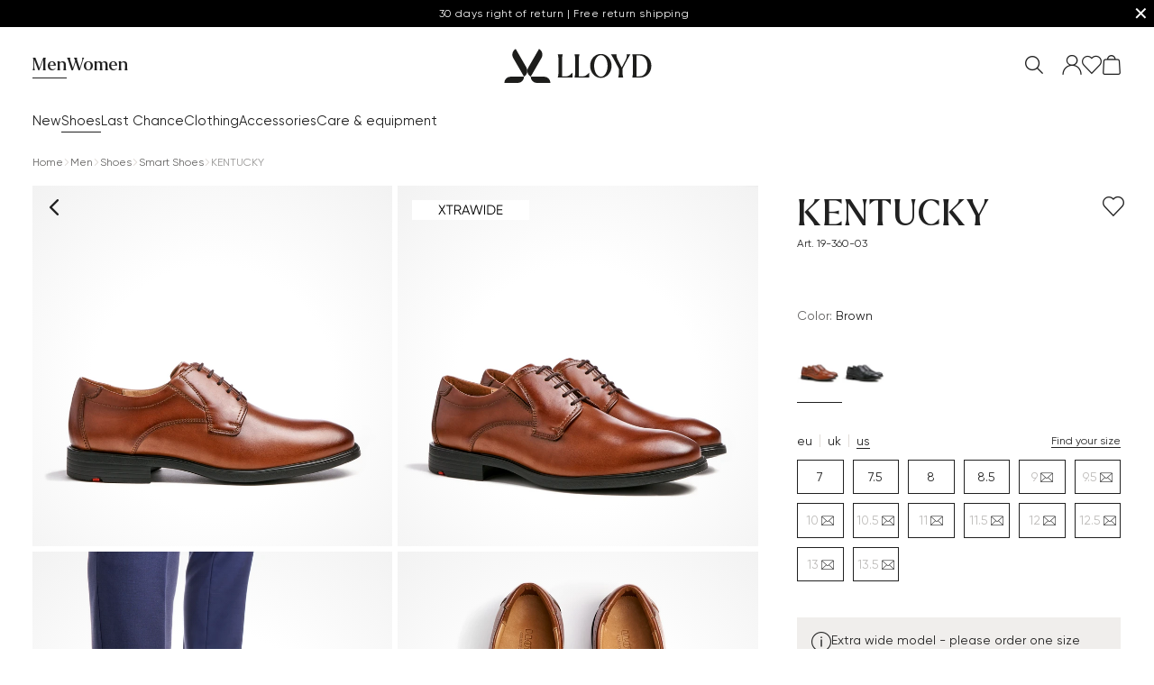

--- FILE ---
content_type: text/html;charset=UTF-8
request_url: https://www.lloyd.com/wd/en/p/kentucky/19-360-03/
body_size: 54583
content:
<!doctype html>
<html class="" lang="en">
  <head>
    <link rel="preconnect" href="https://app.usercentrics.eu"/>
<meta http-equiv="Content-type" content="text/html; charset=utf-8">
<meta name="viewport" content="width=device-width, initial-scale=1.0, minimum-scale=1.0"/>


<meta http-equiv="X-UA-Compatible" content="IE=edge,chrome=1">
<meta http-equiv="cleartype" content="on">
<link rel="search" href="/wd/en/opensearch.xml" type="application/opensearchdescription+xml" title="Search" />

<meta name="robots" content="index, follow, max-snippet:-1, max-image-preview:large, max-video-preview:-1">
  <link href="https://www.lloyd.com/wd/en/p/kentucky/19-360-03/" rel="canonical">
  <link hreflang="de-DE" href="https://www.lloyd.com/de/de/p/kentucky/19-360-03/" rel="alternate">
  <link hreflang="en-DE" href="https://www.lloyd.com/de/en/p/kentucky/19-360-03/" rel="alternate">
  <link hreflang="lv-LV" href="https://www.lloyd.com/lv/lv/p/kentucky/19-360-03/" rel="alternate">
  <link hreflang="en-CH" href="https://www.lloyd.com/ch/en/p/kentucky/19-360-03/" rel="alternate">
  <link hreflang="en-LU" href="https://www.lloyd.com/lu/en/p/kentucky/19-360-03/" rel="alternate">
  <link hreflang="nl-BE" href="https://www.lloyd.com/be/nl/p/kentucky/19-360-03/" rel="alternate">
  <link hreflang="en-LV" href="https://www.lloyd.com/lv/en/p/kentucky/19-360-03/" rel="alternate">
  <link hreflang="x-default" href="https://www.lloyd.com/wd/en/p/kentucky/19-360-03/" rel="alternate">
  <link hreflang="de-AT" href="https://www.lloyd.com/at/de/p/kentucky/19-360-03/" rel="alternate">
  <link hreflang="nl-NL" href="https://www.lloyd.com/nl/nl/p/kentucky/19-360-03/" rel="alternate">
  <link hreflang="en-EU" href="https://www.lloyd.com/eu/en/p/kentucky/19-360-03/" rel="alternate">
  <link hreflang="fr-BE" href="https://www.lloyd.com/be/fr/p/kentucky/19-360-03/" rel="alternate">
  <link hreflang="en-AT" href="https://www.lloyd.com/at/en/p/kentucky/19-360-03/" rel="alternate">
  <link hreflang="de-LU" href="https://www.lloyd.com/lu/de/p/kentucky/19-360-03/" rel="alternate">
  <link hreflang="fr-FR" href="https://www.lloyd.com/fr/fr/p/kentucky/19-360-03/" rel="alternate">
  <link hreflang="de-CH" href="https://www.lloyd.com/ch/de/p/kentucky/19-360-03/" rel="alternate">
  <title>KENTUCKY | LLOYD</title>
    <link rel="preload" href="/e9c030622b8dd3496fde0c8b873d1e305c3229f1/assets/novosales/fonts/iconfont.woff2" as="font" type="font/woff" crossorigin>
<link rel="preload" href="/e9c030622b8dd3496fde0c8b873d1e305c3229f1/assets/novosales/fonts/Gilroy-Regular.woff2" as="font" type="font/woff2" crossorigin="anonymous">
<link rel="preload" href="/e9c030622b8dd3496fde0c8b873d1e305c3229f1/assets/novosales/fonts/Gilroy-RegularItalic.woff2" as="font" type="font/woff2" crossorigin="anonymous">
<link rel="preload" href="/e9c030622b8dd3496fde0c8b873d1e305c3229f1/assets/novosales/fonts/Gilroy-Black.woff2" as="font" type="font/woff2" crossorigin="anonymous">
<link rel="preload" href="/e9c030622b8dd3496fde0c8b873d1e305c3229f1/assets/novosales/fonts/Gilroy-BlackItalic.woff2" as="font" type="font/woff2" crossorigin="anonymous">
<link rel="preload" href="/e9c030622b8dd3496fde0c8b873d1e305c3229f1/assets/novosales/fonts/Larken-Regular.woff2" as="font" type="font/woff2" crossorigin="anonymous">
<link rel="preload" href="/e9c030622b8dd3496fde0c8b873d1e305c3229f1/assets/novosales/fonts/Larken-Italic.woff2" as="font" type="font/woff2" crossorigin="anonymous">
<link rel="preload" href="/e9c030622b8dd3496fde0c8b873d1e305c3229f1/assets/novosales/css/styles.css" as="style" onload="this.onload=null;this.rel='stylesheet'" type="text/css" charset="utf-8">
<noscript>
  <link rel="stylesheet" href="/e9c030622b8dd3496fde0c8b873d1e305c3229f1/assets/novosales/css/styles.css" type="text/css" charset="utf-8">
</noscript>
<link rel="apple-touch-icon" href="/e9c030622b8dd3496fde0c8b873d1e305c3229f1/assets/novosales/staticImages/favicon-192x192.png">
<link rel="icon" type="image/png" sizes="192x192" href="/e9c030622b8dd3496fde0c8b873d1e305c3229f1/assets/novosales/staticImages/favicon-192x192.png">
<link rel="icon" type="image/png" sizes="32x32" href="/e9c030622b8dd3496fde0c8b873d1e305c3229f1/assets/novosales/staticImages/favicon-32x32.png">
<link rel="icon" type="image/png" sizes="16x16" href="/e9c030622b8dd3496fde0c8b873d1e305c3229f1/assets/novosales/staticImages/favicon-16x16.png">
<link rel="icon" type="image/svg+xml" href="/e9c030622b8dd3496fde0c8b873d1e305c3229f1/assets/novosales/staticImages/favicon.ico">
<link id="GEPIStyles" rel="stylesheet" href="//gepi.global-e.com/includes/css/30000258">
<script type="text/javascript">
  window.iShop = {
    config: {
      baseUrl: "https://www.lloyd.com",
    }
  };
</script>

<script>document.documentElement.className += ' js';</script>

<!--[if lte IE 10]>
<script type="text/javascript">
document.location.href = "/wd/en/browser-error/";
</script>
<![endif]-->

<script type="text/javascript" charset="utf-8">
  _ishopevents_url = "/ishop-api/events/";
  _ishopevents = [];

  function teaser_click(link, event) {
    _ishopevents.push(event);
    return true;
  }

</script>

<script type="application/ld+json">{"@context":"https://schema.org/","@type":"BreadcrumbList","itemListElement":[{"@type":"ListItem","item":"https://www.lloyd.com/wd/en/men/","name":"Men","position":0},{"@type":"ListItem","item":"https://www.lloyd.com/wd/en/men/shoes/","name":"Shoes","position":1},{"@type":"ListItem","item":"https://www.lloyd.com/wd/en/men/shoes/smart-shoes/","name":"Smart Shoes","position":2}]}</script>
  <script type="application/ld+json">{"@context":"https://schema.org/","@type":"Product","name":"KENTUCKY Lace-up shoes brown","image":["https://www.lloyd.com/im/detail-product-desktop-q90-webp/19-360-03_main_1.jpg"],"description":"Classic extra-wide Derby with smooth vamp. This Derby lace-up offers the wearer a comfortable feeling of space in the forefoot area and also fits a high instep perfectly. The high-quality calfskin has an elegant look thanks to its elaborate finish. The elastic insert by the eyelets helps regulate the fit at the instep. The light and flexible xtra light outsole ensures a comfortable tread.","sku":"19-360-03","offers":{"@type":"Offer","availability":"https://schema.org/InStock","price":"169.9","priceCurrency":"EUR","priceValidUntil":"3026-01-25","url":"https://www.lloyd.com/wd/en/p/kentucky/19-360-03/"},"category":"19415269","color":"brown","gtin13":"4061693344716"}</script>
  <!-- Usercentrics -->
<script id="usercentrics-cmp" src="https://web.cmp.usercentrics.eu/ui/loader.js" data-settings-id="fSrqmlvre" async></script>
<script>
  window.dataLayer = window.dataLayer || [];

  </script>

<!-- Google Tag Manager -->
<script>
  (function (w, d, s, l, i) {
    w[l] = w[l] || [];
    w[l].push({ 'gtm.start': new Date().getTime(), event: 'gtm.js' });
    var f = d.getElementsByTagName(s)[0],
      j = d.createElement(s),
      dl = l != 'dataLayer' ? '&l=' + l : '';
    j.async = true;
    j.src = 'https://img.lloyd.com/gtm.js?id=' + i + dl;
    f.parentNode.insertBefore(j, f);
  })(window, document, 'script', 'dataLayer', 'GTM-MLBTDF4X');
</script>
<!-- End Google Tag Manager -->
</head>
  <body class="default-layout page-detail-view">
    <script type="text/javascript">
        (function () {
            var s = document.createElement('script');
            s.type = 'text/javascript';
            s.async = true;
            s.src = "//gepi.global-e.com/includes/js/30000258";
            document.getElementsByTagName('head')[0].appendChild(s);
        })();
    </script>
<noscript>
  <iframe
    src="https://img.lloyd.com/ns.html?id=GTM-MLBTDF4X"
    height="0"
    width="0"
    style="display: none; visibility: hidden"
  ></iframe>
</noscript>
<div id="novosales-app" data-language="en">
      <div class="app-container">
        <page-overlay></page-overlay>
        <header class="header">
  <div id="GlobaleFreeShippingBannerContainer"></div>
  <div class="action-banner-placeholder" style="background: #000000">
    <action-banner
      text="<div>30 days right of return | Free return shipping</div>"                   
      background-color="#000000"  
      text-color="#fffffff"               
      countdown-date=""   
    >
    </action-banner>
  </div>
  <div
    class="header__wrapper header__wrapper--expanded"
    is="vue:page-header"
    type=""
  >
    <div class="header-desktop header__placeholder header__placeholder--desktop">
      <nav class="header-desktop__navigation navigation">
        <ul class="navigation__list navigation__list--level1">
          <li class="navigation__element navigation__element--active">
              <span class="navigation__link navigation__link--level1" style="color: ">
                Men</span>
              <ul class="navigation__list navigation__list--level2">
                  <li class="navigation__element">
                      <span class="navigation__link navigation__link--level2" style="color: ">
                        New</span>
                    </li>
                  <li class="navigation__element navigation__element--active">
                      <span class="navigation__link navigation__link--level2" style="color: ">
                        Shoes</span>
                    </li>
                  <li class="navigation__element">
                      <span class="navigation__link navigation__link--level2" style="color: ">
                        Last Chance</span>
                    </li>
                  <li class="navigation__element">
                      <span class="navigation__link navigation__link--level2" style="color: ">
                        Clothing</span>
                    </li>
                  <li class="navigation__element">
                      <span class="navigation__link navigation__link--level2" style="color: ">
                        Accessories</span>
                    </li>
                  <li class="navigation__element">
                      <span class="navigation__link navigation__link--level2" style="color: ">
                        Care & equipment</span>
                    </li>
                  </ul>
              </li>
          <li class="navigation__element">
              <span class="navigation__link navigation__link--level1" style="color: ">
                Women</span>
              </li>
          </ul>
      </nav>
      <a class="header-desktop__link" href="/wd/en/">
        <img
          class="header-desktop__logo"
          width="140"
          height="47"
          alt="LLOYD Home"
          src="/e9c030622b8dd3496fde0c8b873d1e305c3229f1/assets/novosales/staticImages/lloyd-logo-black.svg"
        >
      </a>
      <section class="header-desktop__section-right">
        <div class="search-autosuggest__input-wrapper">
          <div class="search-autosuggest__input search-autosuggest__input--no-hover">
            <div class="input__wrapper header-desktop__search-input--placeholder">
              <input class="input__field" placeholder="Search">
            </div>
          </div>
        </div>
        <div class="header-desktop__actions-wrapper">
          <button class="menu-action menu-action--globe">
            <div class="menu-action__icon"></div>
          </button>
          <button class="menu-action menu-action--account">
            <div class="menu-action__icon"></div>
          </button>
          <button class="menu-action menu-action--wishlist">
            <div class="menu-action__icon"></div>
          </button>
          <button class="menu-action menu-action--cart">
            <div class="menu-action__icon"></div>
          </button>
        </div>
      </section>
    </div>

    <div class="header-mobile header__placeholder header__placeholder--mobile">
      <div class="header-mobile__wrapper">
        <div class="header-mobile__section">
          <button class="header-mobile__button">
            <div class="header-mobile__hamburger">
              <span class="header-mobile__hamburger-line--middle"></span>
            </div>
          </button>

          <button class="menu-action meanu-action--search">
            <div class="menu-action__icon"></div>
          </button>
        </div>

        <div class="header-mobile__section">
          <a href="/" class="header__link">
            <img
              class="header-mobile__logo"
              width="94"
              height="32"
              alt="LLOYD Home"
              src="/e9c030622b8dd3496fde0c8b873d1e305c3229f1/assets/novosales/staticImages/lloyd-logo-black.svg"
            >
          </a>
        </div>

        <div class="header-mobile__section">
          <button class="menu-action meanu-action--wishlist">
            <div class="menu-action__icon"></div>
          </button>

          <button class="menu-action meanu-action--cart">
            <div class="menu-action__icon"></div>
          </button>
        </div>
      </div>
    </div>
  </div>
</header>
<ul class="breadcrumbs ">
  <li class="breadcrumbs__item">
        <a
              class="breadcrumbs__link | link"
              href="/wd/en/"
            >
              <span class="breadcrumbs__label">
                Home</span>
            </a>
          </li>
    <li class="breadcrumbs__item">
        <a
              class="breadcrumbs__link | link"
              href="/wd/en/men/"
            >
              <span class="breadcrumbs__label">
                Men</span>
            </a>
          </li>
    <li class="breadcrumbs__item">
        <a
              class="breadcrumbs__link | link"
              href="/wd/en/men/shoes/"
            >
              <span class="breadcrumbs__label">
                Shoes</span>
            </a>
          </li>
    <li class="breadcrumbs__item">
        <a
              class="breadcrumbs__link | link"
              href="/wd/en/men/shoes/smart-shoes/"
            >
              <span class="breadcrumbs__label">
                Smart Shoes</span>
            </a>
          </li>
    <li class="breadcrumbs__item">
        <span
              class="breadcrumbs__link"
            >
              <span class="breadcrumbs__label breadcrumbs__label--current">
                KENTUCKY</span>
            </a>
          </li>
    </ul>
<main class="page-main">
          <div class="container">
            <product-detailed-page-loader>
    <div class="product-detailed-page-loader__container">
        <div class="product-detailed-page-loader__gallery-wrapper">
                <div class="product-detailed-page-loader__gallery product-detailed-page-loader__gallery--desktop">
                    <img class="product-detailed-page-loader__image">
                    <img class="product-detailed-page-loader__image">
                    <img class="product-detailed-page-loader__image">
                    <img class="product-detailed-page-loader__image">
                    <img class="product-detailed-page-loader__image">
                    <img class="product-detailed-page-loader__image">
                    </div>

                <div class="product-detailed-page-loader__gallery product-detailed-page-loader__gallery--mobile">
                    <img class="product-detailed-page-loader__image">
                </div>
            </div>
            <div class="product-detailed-page-loader__sale-details">
                <div class="product-detailed-page-loader__highlights">
                    <div class="product-detailed-page-loader__name-wrapper">
                        <h1 class="product-detailed-page-loader__name">KENTUCKY</h1>
                        <p class="product-detailed-page-loader__id">Art.&nbsp;19-360-03</p>
                    </div>
                    <div class="product-detailed-page-loader__sale-placeholder"></div>
                </div>
            </div>
        </div>
    </product-detailed-page-loader>
</div>
        </main>
        <page-footer
  :service-links="[{
    name: &#39;HELP&#39;,
    links: [
      
        {
          link: &#39;https://service.global-e.com/track-my-order&#39;,
          title: &#39;&#39;,
          name: &#39;Where is my order&#39;,
          openInNewWindow: true,
        },
      
        {
          link: &#39;https://service.global-e.com/section/delivery-shipping&#39;,
          title: &#39;&#39;,
          name: &#39;Delivery &amp; shipping&#39;,
          openInNewWindow: true,
        },
      
        {
          link: &#39;https://service.global-e.com/section/returns-refunds&#39;,
          title: &#39;&#39;,
          name: &#39;Returns &amp; refunds&#39;,
          openInNewWindow: true,
        },
      
        {
          link: &#39;https://service.global-e.com/Categories/How-can-I-return-an-item&#39;,
          title: &#39;&#39;,
          name: &#39;Returns portal&#39;,
          openInNewWindow: true,
        },
      
        {
          link: &#39;https://service.global-e.com/&#39;,
          title: &#39;&#39;,
          name: &#39;FAQ&#39;,
          openInNewWindow: true,
        },
      
    ]
  },

  {
    name: &#39;SERVICE&#39;,
    links: [
      
        {
          link: &#39;https://lloydshoes.zendesk.com/hc/en-gb/requests/new&#39;,
          title: &#39;&#39;,
          name: &#39;Contact&#39;,
          openInNewWindow: true,
        },
      
        {
          link: &#39;/wd/en/size-chart/&#39;,
          title: &#39;&#39;,
          name: &#39;Size chart&#39;,
          openInNewWindow: true,
        },
      
        {
          link: &#39;/wd/en/guide/&#39;,
          title: &#39;&#39;,
          name: &#39;Guide&#39;,
          openInNewWindow: false,
        },
      
    ]
  },

  {
    name: &#39;ABOUT LLOYD&#39;,
    links: [
      
        {
          link: &#39;/wd/en/terms-conditions/&#39;,
          title: &#39;&#39;,
          name: &#39;Terms and conditions&#39;,
          openInNewWindow: true,
        },
      
        {
          link: &#39;/wd/en/cookie-policy/&#39;,
          title: &#39;&#39;,
          name: &#39;Cookie policy&#39;,
          openInNewWindow: true,
        },
      
        {
          link: &#39;/wd/en/cookie-settings/&#39;,
          title: &#39;&#39;,
          name: &#39;Cookie settings&#39;,
          openInNewWindow: false,
        },
      
        {
          link: &#39;/wd/en/privacy-statement/&#39;,
          title: &#39;&#39;,
          name: &#39;Privacy Statement&#39;,
          openInNewWindow: true,
        },
      
        {
          link: &#39;/wd/en/imprint/&#39;,
          title: &#39;&#39;,
          name: &#39;Imprint&#39;,
          openInNewWindow: true,
        },
      
        {
          link: &#39;https://lloyd.career.softgarden.de/&#39;,
          title: &#39;&#39;,
          name: &#39;Career&#39;,
          openInNewWindow: true,
        },
      
        {
          link: &#39;/wd/en/b2b-section/&#39;,
          title: &#39;&#39;,
          name: &#39;B2B section&#39;,
          openInNewWindow: true,
        },
      
        {
          link: &#39;/wd/en/filialen/&#39;,
          title: &#39;&#39;,
          name: &#39;Storefinder&#39;,
          openInNewWindow: false,
        },
      
        {
          link: &#39;https://lloyd.integrityline.app/?lang=en&#39;,
          title: &#39;&#39;,
          name: &#39;Whistleblower system&#39;,
          openInNewWindow: true,
        },
      
        {
          link: &#39;/wd/en/press-releases/&#39;,
          title: &#39;&#39;,
          name: &#39;Press releases&#39;,
          openInNewWindow: false,
        },
      
    ]
  },]"
></page-footer>
<minicart-product-variation-loader></minicart-product-variation-loader>
        <scroll-to-top></scroll-to-top>
        <global-app-error></global-app-error>
        <exit-intention-layer></exit-intention-layer>
        <inactivity-pop-up-loader></inactivity-pop-up-loader>
      </div>
    </div>

    <script type="text/javascript">

  window.__translations = {"checkout.thankyoupage.text":"<strong>Do you have any questions?</strong> If you want to check or change your order, view your account or simply enquire about the delivery status of your order, you will find useful information and tips under My {0} Account.","ishop.api.management.unknown-error":"There was an unknown error while processing your request","global.company.name.label":"Company Name","validation.custom.senderEmail":"E-mail invalid.","global.to_basket":"Go to basket","itf.barcode.title":"Your personal barcode","ishop.api.management.search.index.invalidAttributeName":"Invalid name value ''{0}'' for the scenario attribute","deliveryTime.CH":"5 - 6 working days","validation.custom.lastName.max":"The last name may have a maximum of {max} characters.","global.contact":"Contact","account.addresses.edit":"Change address","deliveryTime.DE":"2 - 3 working days","datepicker.january":"January","global.possible_alternatives":"Possible alternatives","passwordreset.requestform.help.headline":"Forgotten which email address you used to register?","orderConfirmationPage.button.goToHomepage":"Go to homepage","hero.slider.prev.button":"Slider Previous Button","global.payment_method.headline":"Payment method","ishop.api.error.set-billing-address":"Could not set invoice address","deliveryTime.DK":"4 - 5 working days","men.shoes":"Men's shoes","validation.custom.packstationNumber.required":"Please enter your packing station number.","checkoutAuthentication.expressPayment.descriptionUwg7":"We also use your e-mail address, which we have received in connection with the sale of a product, for direct advertising by e-mail for our own products similar to those ordered by you. You can object to this use of your e-mail address at any time <a href=\"https://lloydshoes.zendesk.com/hc/en-gb/requests/new\">here</a> (free of charge).","checkout.payment_type.AMAZON_PAY.INFO":"With Amazon Pay you can pay with the payment and shipping information from your Amazon customer account. Simply select the desired payment method (e.g. credit card or direct debit) and the shipping address from your data stored at Amazon.","validation.messages.min2_max600":"Please enter at least 2 and no more than 600 characters.","deliveryTime.EU":"2 - 5 working days","register.form.deliveryCountry.label":"Deliver country","ishop.api.management.transfer.import.synonym.enum":"The type of the synonymgroup is unknown. Type {0}. Line {1}.","mapview.consent.text.missing":"The map data and branches will only be displayed if you agree to functional cookies and do not reject them.","storeSelector.description.clubRed":"Finde eine Filiale zur Abholung in Deiner Nähe.","all.accessories":"Ladies and men's accessories","newsletter.page.birthday.info":"When you enter your date of birth, you will receive our birthday surprise.","wishlistProduct.creationTime":"Added on: {0}","account.order.details.headline":"ORDER: {0}","global.identifier.label":"Id","methodPackingStation.postOfficeInfo":"The parcel should be collected by the specified person. This person or an authorised person must identify themselves","inactivityPopUp.headline":"You are still logged into your customer account!","days":"days","captcha.reload":"Generate new code","checkout.payment_type.EPS":"Eps","ishop.api.management.entityValidationError.weightNotInRangeFailure":"Weight {0} should be in range of {1} - {2}.","validation.custom.street.min":"The road must have at least {min} signs.","global.article.label":"Article","global.remove.button":"Delete","checkout.validation.billing.invalid":"Your invoice address is invalid","global.submit.button":"Send","global.country.label.AC":"Ascension","global.contact.headline":"Contact","global.lastName.label":"Last name","hero.slider.next.button":"Slider Next","\"backoffice.attr.tenant":"Tenant","paypalExpressError.ValidZipCode":"Your postcode is invalid","global.country.label.AQ":"Antarctica","minicart.goToBasket":"Show shopping cart","account.menu.orders":"Orders","global.country.label.AR":"Argentina","global.country.label.AS":"American Samoa","global.country.label.AL":"Albania","global.country.label.AM":"Armenia","global.country.label.AO":"Angola","global.country.label.AI":"Anguilla","global.country.label.AD":"Andorra","overlay.refer-to-a-friend.success":"Vielen Dank! Deine Artikelempfehlung wurde erfolgreich versendet.","reservation.application.store.not.found":"Store not found.","global.country.label.AE":"United Arab Emirates","global.country.label.AF":"Afghanistan","global.country.label.AG":"Antigua and Barbuda","global.name.placeholder":"Name","global.country.label.BA":"Bosnia and Herzegovina","global.country.label.BB":"Barbados","global.country.label.BD":"Bangladesh","validation.custom.passwordRepeat.min":"The password may have a minimum of {1} characters.","account.club_red.member.number":"Club Red Member number: <b>{0}</b>","global.country.label.AX":"Åland Islands","global.country.label.AZ":"Azerbaijan","global.country.label.AT":"Austria","global.country.label.AU":"Australia","global.country.label.AW":"Aruba","global.country.label.BQ":"Bonaire, Sint Eustatius and Saba","laterAvailableReminder.button.back.in.stock":"Back in stock info","global.country.label.BR":"Brasil","global.country.label.BS":"Bahamas","global.country.label.BT":"Bhutan","global.country.label.BM":"Bermuda","filterModal.applyFilter":"Apply","global.country.label.BN":"Brunei Darussalam","global.country.label.BO":"Bolivia","account.orders.return.hint":"Please select the items you wish to return.","global.country.label.BI":"Burundi","global.country.label.BJ":"Benin","global.country.label.BL":"St. Barthélemy","global.country.label.BE":"Belgium","global.country.label.BF":"Burkina Faso","global.country.label.BG":"Bulgaria","productOrderPosition.saving":"You save <br>{0}","global.country.label.BH":"Bahrain","global.country.label.CC":"Cocos Island","global.country.label.CD":"Congo Kinshasa","global.form.title.placeholder":"Titel(optional)","global.country.label.CA":"Canada","global.country.label.BY":"Belarus","SORTER_novelty":"New","global.country.label.BZ":"Belize","validation.custom.lastname.max":"The last name may only have a maximum of {1} characters.","global.addToBasket":"Add to basket","global.country.label.BW":"Botsuana","validation.custom.message.min":"The message must have at least {1} character(s).","global.country.label.CR":"Costa Rica","validation.custom.recipientEmail":"E-mail invalid.","global.country.label.CU":"Cuba","global.country.label.CN":"China","global.country.label.CO":"Colombia","global.new.label":"New","global.country.label.CK":"Cook Islands","global.country.label.CL":"Chile","global.country.label.CM":"Cameroon","deliveryTime.AT":"3 - 4 working days","global.country.label.CF":"Central African Republic","global.country.label.CG":"Congo Brazzaville","global.country.label.CH":"Switzerland","CATEGORY.DEFAULT.TITLE":"{0} | LLOYD","global.country.label.CI":"Côte d’Ivoire","productOrderPosition.color":"Color","global.country.label.DE":"Germany","shippingDHL.label":"DHL Standard delivery","global.country.label.CZ":"Czech Republic","global.country.label.CV":"Cabo Verde","global.country.label.CW":"Curaçao","global.country.label.CX":"Christmas Island","loyalty.form.submit.button":"REGISTER FOR CLUB RED","global.country.label.CY":"Cyprus","ishop.api.error.empty-cart":"Could not empty cart","user.registration.failed":"User registration failed.","checkout.basket.invoiceDetails.b2b.vat":"VAT {0}%","filters.button":"Filters","validation.custom.lastName.min":"The last name must have at least {min} characters.","checkout.payment_type.DISCOVER":"Discover","validation.custom.invoiceAddress.country.required":"Please choose a country.","branch.productRange.label":"Assortment:","validation.custom.phone.max":"The phone number may only have a maximum of {1} digits.","validation.messages._default":"This field can not be empty.","validation.custom.newsletterConsent.required":"Please accept the newsletter conditions","promoCodeForm.submit":"Redeem","global.message.placeholder":"Your message","cookie.disclaimer.type.tracking":"Tracking","productDetails.material.headline":"Material & Care","datepicker.mondayShort":"Mo","filters.apply":"Apply filters","loyalty.club_red.number.invalid":"Club Red is invalid","men.women.shoes.accessories":"Ladies and men's shoes, ladies and men's accessories","laterAvailableReminder.info.en_DE":"As soon as your desired product is available again online, we will notify you on your e-mail address. <p>You are also welcome to check whether the product is available in one of our Concept Stores near you.</p>","brandsoverview.allbrands.label":"All brands","storeSelector.openingHours":"Opening hours","account.orders.payment.GLOBAL_E":"Global-e","contact.success":"Your contact request has been successfully sent!","deliveryTime.LU":"5 - 6 working days","checkoutAuthentication.register.button":"NEW REGISTRATION","deliveryTime.LV":"2 - 3 working days","validation.custom.zipCode.regex":"Please enter a valid postcode.","filters.header":"Filters","summary.benefit.oldPrice.text":"{0}% discount on the item''s old price","productOrderPosition.articleNumber":"Article no.","validation.custom.invoiceAddress.lastname.alpha_spaces":"The last name may only consist of letters.","methodCreditCard.cardOwner.label":"Name on card *","search.button.label":"Search","diva.erp.failure":"Login is currently unavailable. Please complete your order as a guest.","minicart.expressPayment":"Express payment","order.address.shipping":"Shipping address","checkout.payment_type.JCB":"JCB","meta.content.header.service.link":"Service","global.change.language":"Choose language","checkout.basket.invoiceDetails.encashVoucher":"Redeem voucher","gls.day.SUN":"Sunday","passwordreset.requestform.label":"EMAIL ADDRESS","account.newsletter.consent.headline":"Your newsletter subscription","cart.overview":"Overview","itf.barcode.error":"There was a problem retrieving the barcode. Please try again later.","ITEM_STOCK_AVAILABLE":"available in <b>2-3 working days</b>","checkoutPayment.headline":"Payment","ads.main.shipping.cost.info2":"We aim to process all orders as quicly as possible - orders placed before 11 am (Mon-Fri) are generally dispatched on the same day.","account.menu.club_red":"Club Red","summary.benefit.currentPrice.text":"{0}% discount on the current price","validation.custom.passwordConfirm.confirmed":"The passwords do not match.","checkout.login.open_login":"To the login","validation.custom.cartName.uniqueCartName":"Name already exists. Please enter another name.","validation.custom.senderName.min":"The name must have at least {1} character(s).","global.color":"Color","checkout.login.register_new":"Please register here if you do not yet have a customer account with us.","productReservationSuccess.message":"Thank you for your reservation. Our branch will be in touch with you.","validation.custom.invoiceAddress.streetNumber.min":"The house number may have a minimum of {1} characters.","wishlistPage.headline.empty":"Your wish list is empty","validation.custom.lastname.min":"The last name must at least have {1} characters.","global.role.label":"Role","voucherValidation.success":"The voucher {0} was redeemed successfully.","store.details.page.week.days.MONDAY.short":"Mo","validation.custom.password.password":"The password is not valid.","loyalty.form.club_red.field.hint":"You will find your CLUB RED customer number on the back of your CLUB RED card.","global.day.Tuesday":"Tuesday","validation.custom.oldEmailAddress.required":"Please enter the email address to be changed.","global.rrp":"RRP","global.birthdate.label":"Birthday","account.general.change.success":"Change saved successfully","orderSummary.total":"Total","account.orders.payment.AMAZON_PAY":"AmazonPay","account.information":"My Data","page_static_content_brand.staticContentBrandLine.headline":"Static Content Brand Line 101","promoCodeForm.successMessage":"Voucher code successfully added.","promoCodeForm.placeholder":"Enter code","meta.content.header.open.lines":"(Our lines are open: Mon - Fri, 10:00-16:00)","minicart.recommendationsHeadline":"Recommended products","datepicker.july":"July","passwordreset.requestform.tokenExpired":"The link in the email is no longer valid. Please request a new email.","validation.custom.city.required":"Please enter your city.","pagination.previousPage":"Back","affiliate.exports.shipping.free":"0","validation.custom.invoiceAddress.city.required":"Please enter your city.","checkout.payment_type.CREDIT_CARD.INFO":"After selecting this option, you enter the credit card details, including card number, expiration date and check digit. The data transfer is encrypted to ensure the security of your data. After successful entry, the amount is reserved and will only be debited when the goods are dispatched. This method enables transactions to be processed quickly and conveniently, is internationally recognized and offers additional security mechanisms such as the 3D Secure Code to prevent unauthorized debits.","validation.custom.privacyPolicyConsent.required":"Please accept the privacy policy","global.title.label":"Title (optional)","checkoutSummary.button.edit":"Change","mapview.consent.text.button":"Cookie policy","ishop.api.management.entityValidationError.nonEmptyListValidationFailure":"Validation error. The list in {0} should not be empty or contain empty values.","checkout.payment_type.SOFORT":"Instant bank transfer and direct debit","global.change.link":"Edit","global.password_repeat.label":"Repeat password","SORTER_relevance_ASC":"Search relevance","ads.ads_top_info.you_save.amount":"You save <strong>{0}</strong>","account.customers":"Customers","datepicker.june":"June","filters.rating.stars":"stars","global.newPassword.label":"New Password","global.password.placeholder":"Password","checkout.validation.shipping.invalid":"Your delivery address is invalid","global.general.error":"Server error, please contact the administrator","global.zipcode.label":"ZIP code","global.overall.label":"Overall rating","gls.day.WED":"Wednesday","global.continue_to_delivery.button":"Continue to delivery","account.club_red.replacement.button":"Request a new physical card","navigation_main_checkout.back_to_shop":"Back to shop","global.savePassword.button":"Save password","validation.custom.iban.required":"Please enter an IBAN.","empty.search.recommendations.headline":"Our recommendation","productDetails.delivery.headline":"Shipping & returns","global.price":"Price","account.club_red.member.points":"Your current ShoePoints balance: <b>{0} ShoePoints</b>","account.addresses.headline":"My addresses","cookie.disclaimer.accept":"Accept all cookies","global.general.add_more":"Add new","global.change.button":"Edit","clubred.subscription.failed":"ClubRed registration failed.","pageFooter.languageSwitcher.language.headline":"Language selection","ishop.api.error.add-to-cart":"Could not add article(s)","laterAvailableReminder.info":"As soon as the item is available again, you will receive a notification to your e-mail address.","global.packstation.label":"Ship order to packing station","validation.custom.senderName.max":"The name may only have {1} characters.","validation.custom.invoiceAddress.streetNumber.max":"The house number may only have a maximum of {1} characters.","checkoutPayment.ratepayPrivacyPolicy":"I accept the privacy policy","men.shoes.accessories":"Men's shoes and men's accessories","validation.custom.userData.email.max":"The email address may only have a maximum of {1} characters.","global.shipping_address":"Shipping address","photoSwipe.zoom":"Zoom in/out","page_static_content_kes.staticContentKESLine.headline":"Static Content KES Line 103","productOrderPosition.availableQuantity":"Only {0} available","branch.productRange.headline":"Assortment","global.firstName.placeholder":"First name","global.zipcode.placeholder":"ZIP code","gls.day.SAT":"Saturday","filterBar.collapseFilters":"Less filters","hours":"hours","account.club_red.member.lead":"<p><b><span style=\"color: #ff0707;\"><span style=\"color: #000000;\"><b><span style=\"color: #ff0707;\"><span style=\"color: #000000;\">Your personal CLUB RED data.</span></span></b><br></span></span></b></p>\n<p><strong></strong>As a CLUB RED member, you collect so-called SHOE POINTS when shopping in the online store and in LLOYD’s own Concept Stores. Twice a year, you will receive a voucher depending on the number of SHOE POINTS collected (starting from 250 Shoe Points).</p>","global.recipient_email.label":"Recipient email","global.sitemap.headline":"Sitemap","account.password.section.headline":"My Login Data","validation.custom.userData.passwordRepeat.min":"The password may have a minimum of {1} characters.","account.company.role.COMPANY_PURCHASER":"Purchaser","global.invoice":"Billing address","ishop.api.management.entityValidationError.nestedEntitiesUniqueValidationFailure":"Some inner entities are not unique: {0}","carousel.next.button.label":"Carousel next","register.form.password.hint":"Your password must be at least 8 characters long and contain at least 1 x upper case letters, at least 1 x lower case letters and at least 1 x number.","global.address.delivery.headline":"Delivery","summary.benefit.oncePerBasket.text":"(per basket)","checkout.payment_type.TWINT.INFO":"To pay with TWINT, open the app on your smartphone. In online shops, you can pay by scanning a QR code or confirming a push notification. The amount is debited directly from your linked bank account or TWINT balance. The amount is transferred in real time. TWINT makes it easy and quick to pay with your smartphone.","account.orders.status.PARTIALLY_RETURNED":"Returned","global.salutation.ms.placeholder":"Mrs","validation.custom.title.max":"The title may only have {1} characters.","affiliate.modal.problems.info":"Our hotline will be happy to help you on {0}*. (*{1})","passwordreset.requestform.success.no_mail":"If you do not receive an email from us, please contact our hotline by telephone on {0} ({1}).","global.general.or":"or","validation.messages.min6_max60":"Please enter at least 5 and no more than 60 characters.","availability_reminder.inc.success":"We will inform you as soon as this article is available.","affiliate.modal.voucher.redeem":"Redeem voucher","ads.ads_top_info.wishlist":"Add to wishlist","benefitStep.freeShipping.value":"Free shipping","storeFinderModal.button":"Select branch","filters.reset.button":"Reset all filters","account.orders.status.SHIPPING_PREPARED":"In progress","product.quick.buy":"Quick buy","ads.ads_top_info.to_wishlist.button":"View wishlist","account.newsletter.infomail.unsubscription":"Unsubscribe from Newsletter","ishop.api.management.vouchers":"Vouchers","account.addresses.list.shipping.new.headline":"Add new delivery address","account.club_red.confirm":"Confirm","datepicker.saturdayShort":"Sa","overlay.refer-to-a-friend.form.submit":"Send","newsletter.page.select.subscribe.label":"Subscribe to newsletter","global.sender_name.label":"Transmitter name","filters.sizes":"Sizes","orderConfirmationPage.deliveryEstimation":"2 - 3 working days","global.home":"Home","productOrderPosition.quantity":"Quantity","promoCodeForm.voucherCode.label":"Voucher code","datepicker.fridayShort":"Fr","productDetails.delivery.learnMore":"You can find more information in the section <a href=\"https://service.global-e.com/section/returns-refunds\">Return</a>.<br/><a href=\"https://service.global-e.com/\">Frequently asked questions</a>.","validation.custom.shoeCardCommunityConsent.required":"Please accept the terms and conditions of the ShoeCard programme","checkout.delivery_type.NORMAL":"Standard shipping","validation.custom.title.required":"Please enter a title.","checkout.payment_pause":"with payment pause","ishop.api.management.search.isDuplicate":"There is already a search exclusion with these parameters","validation.custom.ratepayPrivacyPolicy.required":"Please accept the privacy policy","account.orders.payment.PAYPAL_EXPRESS":"PayPalExpress","global.login.signin_text":"You already have an account and want to log in.","pageFooter.socialMedia.headline":"Follow us on","global.new.link":"New","gls.day.FRI":"Friday","empty.search.info":"Unfortunately, no results were found for your search term. Please try another term or let our trends inspire you.","checkout.step.BASKET":"Your shopping cart","global.recipient_name.label":"Recipient name","imageTypeSwitcher.product":"Product","stock.availability.validation.error":"Your desired size is no longer available.","minutes":"min","checkout.confirmation.account":"My account","password.plain.text.button.label":"Show password in plain text","validation.custom.street.max":"The road may have a maximum of {max} characters.","methodPackingStation.glsHeadline":"GLS Packstation & post office","checkout.emailChangeNotice":"Your details have been saved. If you wish to change them, you can do so after completing your order under ‘My Account’.","global.imprint":"Imprint","ishop.api.error.set-shipping-addresses":"Could not set shipping addresses","overlay.refer-to-a-friend.form.email.required":"Please enter a valid email address.","global.emptySearch.info":"Your search for","wishlistPage.returnToShop":"Continue shopping","global.lastName.headline":"Last name","validation.custom.lastname.alpha_spaces":"The last name may only consist of letters.","login.page.registration.description":"You don't have a customer account yet?","global.addedToBasket.desktop":"Added to basket","account.addresses.create.address":"Add","newsletter.page.unsubscribe.success.headline":"Newsletter unsubscribe","account.club_red.infomail.consent.headline":"Your ClubRed subscription","category.page.count.input.label":"Pagination selection count input","ads.main.head.downloads.manuals.headline":"Manuals","account.orders.table.position.status":"Order status","voucherValidation.invalid":"The voucher {0} is invalid.","ishop.api.management.entityValidationError.nonNullValueValidationFailure":"The value of {0} should not be empty.","productOrderPosition.soldOut":"Sold out","checkout.step.SUMMARY":"Check & Order","productVariationModal.withVat":"incl. VAT","validation.custom.userData.passwordRepeat.max":"The password may only have a maximum of {1} characters.","promoItem.button":"Confirm gift","global.product_image":"Product image","filterModal.headline":"Filter","account.overview.subline":"In your customer account you can view your current and past orders and have the option of editing your user data.","checkout.payment_type.EPS.INFO":"When paying with EPS, you will be redirected to your bank's online banking page at the end of the order process. There, you log in as usual, check the pre-filled payment details (e.g. amount, recipient) and confirm the payment. <br> <br> With EPS, users can pay securely and easily directly via the familiar online banking system of their Austrian bank – without additional registration or entering sensitive data.","external.diva.address.generic.error":"The changes could not be applied.","checkout.step.LOGIN":"Your details","validation.custom.orderLimit.numeric":"Please enter a number.","validation.messages.min5_max100":"Please enter at least 5 and no more than 100 characters.","global.phone_prefix.label":"Area code","ishop.api.management.search.index.attribute.isDuplicate":"There is already a scenario index attribute with same parameters","validation.custom.privacyPolicy.required":"Please accept the privacy policy","availability_reminder.inc.failure":"Unfortunately the entered email address is not correct","order.order_number.label":"Order number {0}","filterModal.resetFilters":"Reset all","ishop.api.management.marketing.campaign.campaignStartAfterEnd":"Start date of campaign needs to be before end date.","global.cart.select.label":"Select basket","cookie.disclaimer.type.other":"Others","checkout.payment_type.INVOICE":"Open invoice","ads.ads_top_info.to_wishlist":"View wishlist","overlay.refer-to-a-friend.form.sender":"Sender","cart.expressPayments.headline":"Direct payment with:","cart.expressPayments.legalText":"Our <strong><a href=\"https://www.lloyd.com/terms-conditions/\">General Terms and Conditions</a></strong> apply to all orders. The <strong><a href=\"https://www.lloyd.com/privacy-statement/\">Privacy Policy</a></strong> and the <strong><a href=\"https://www.lloyd.com/ terms-conditions/\">cancellation policy</a></strong> can be found <stong><a href=\"https://www.lloyd.com/terms-conditions/\">here</a></strong>.","checkout.basket.invoiceDetails.normalDeliveryAmount.label":"Shipping costs","ishop.api.error.unknown-error":"An unexpected error occurs","SORTER_price_DESC":"Price <i class=\"icon icon--sorting-arrow-down\"></i>","checkout.payment_type.PREPAID":"Prepayment","SORTER_price_ASC":"Price <i class=\"icon icon--sorting-arrow-up\"></i>","checkout.basket.add.all.info":"You have added {0} items to your shopping cart.","global.article.number_with_var":"Article No.: {0}","account.menu.personal.data":"Personal data","methodShipping.formHeadline":"Different delivery address","global.remember-me.label":"stay logged in","pageFooter.copyright":"© 2025 LLOYD Lifestyle GmbH<br> All products prices incl. VAT.","account.data.subtitle":"Personal Data","loyalty.form.club.red.newsletter.consent":"<p><strong>I agree</strong>, that LLOYD Lifestyle GmbH (\"LLOYD\") will use my personal data that I provide within the framework of CLUB RED, including my regular shop, my shoe size, my preferred products and my birthday, to send me individualised information, club benefits, offers, advertising and birthday gifts by e-mail in the future. LLOYD may merge this data with my data collected for the registration and implementation of CLUB RED and process it for the purposes described in this consent. I agree that LLOYD may collect and process the deliverability, my opening and clicking behaviour, device information and information on app or browser usage for the purpose of tailoring the emails to my needs using tracking pixels contained in the emails. </p><p>Consent is voluntary and can be revoked at any time with effect for the future. Further information on the processing of your personal data can be found in the   <a href=\"/privacy-statement/\">Privacy Policy.</a> </p>","checkout.step.REGISTER":"Registration","global.isoDate.placeholder":"YYYY-MM-DD","paypalExpressError.street.Size":"Your street has an invalid length","validation.custom.emailAddress.min":"The email address may have a minimum of {0} characters.","passwordreset.requestform.headline":"Forgot password","filters.rating.stars.label":"{0} & more stars","newsletter.subscription.present":"You are already registered for our newsletter with this email address.","inactivityPopUp.seconds":"seconds","minicart.showAllProducts":"Show all products","storeTile.amountLabel":"In stock:","meta.content.header.phone":"tel:+49030123450440","checkout.globale.header.link.faq.dest":"https://lloydlifestyle.zendesk.com/hc/de/","checkoutSummary.button.submit":"Buy now","topBar.hideCategories":"Hide categories","search.flyout.headline.brand":"Brands","account.addresses.list.shipping.add":"Create another delivery address","shippingMethod.label":"Delivery Method","global.create_account.button":"Create customer account","ishop.api.management.search.term.empty":"Cannot save an empty search term.","checkout.globale.header.link.faq":"FAQ","global.article.count.plural":"{0} Products","methodShipping.dhlHeadline":"DHL standard parcel shipping","validation.custom.externalSystemUserId.required":"Please enter the external user ID.","ishop.api.management.transfer.import.synonym.more-than-max-synonyms":"Too much synonyms were specified. Maximum per synonym group {0}. Specified {1}. Line {2}.","global.add.message.cart":"Succesfully added to basket","global.whishlistEmpty":"Your wishlist is empty","branches.overview.headline":"Branches overview","gls.day.TUE":"Tuesday","validation.messages.min2_max60":"Please enter at least 2 and no more than 60 characters.","global.minicart.wishlist":"Current wishlist","footer.newsletter":"Newsletter","account.orders.payment.SOFORT":"Immediately","ads.main.head.reviews.your.review.placeholder":"Comment","register.form.shoe.card.register.link":"to the Shoe Card registration","account.orders.status.UNKNOWN":"unknown","validation.custom.password.max":"The password may only have a maximum of {1} characters.","validation.custom.firstName.min":"The first name must have at least {min} characters.","ishop.api.error.internal-error":"A technical error occurs","wishlist.basket.all.button":"Add all to cart","global.from_price":"from","global.article.count":"{0} articles","checkout.basket.invoiceDetails.encashVoucher.headline":"Redeem voucher","filter.search.placeholder":"search","checkoutAuthentication.guest.headline":"Complete your order","global.salutation.mr.label.newsletter":"Men","overlay.refer-to-a-friend.form.name":"Name","global.cart.new.modal.headline.update":"Edit basket","global.firstName.label":"First name","paypalExpressError.general":"Something went wrong with the payment with Paypal. No booking was made. Please try again.","search.flyout.headline.articles":"Article","ishop.api.management.personalization.segment.group.emptyName":"Name of segment group must be set and cannot be empty.","saleBox.noLongerAvailableErrorMessage":"Your desired size is no longer available.","cart.returnToShop":"Continue shopping","hero.slider.prev.button.label":"Button for previous slider","account.orders.table.header.order.status":"Order status","validation.custom.invoiceAddress.lastname.min":"The last name must at least have {1} characters.","global.check_basket.button":"View cart","packstation.modal.header":"DHL packing station","global.add.message.wishlist":"Successfully added to wishlist","checkout.payment_type.CASH":"Cash","ishop.api.management.search.index.invalidAttributeWeight":"Invalid weight value ''{0}'' for the scenario attribute","passwordreset.requestform.success.headline.sub":"You will immediately receive an email from us with the subject line ‘Reset your password’.","global.logout.link":"Log out","ishop.api.management.transfer.unknown-service":"There is no service named {0} which can export or import data.","global.login.link":"Log in","ishop.api.management.search.suggest.invalidAttributeForDelete":"Attribute with name ''{0}'' on level ''{1}'' is not in the search suggest","checkoutHeader.trustedShops.text":"Trusted Shops certified","global.view":"View","validation.custom.phone.numeric":"The phone number may only contain digits.","ishop.api.management.transfer.unsupported.file-type":"The file type {0} is not supported.","addressForm.invoice.addressAddition.headline":"Address suffix","global.order.id.label":"order number","global.captcha.subtext.label":"For security reasons, please enter the code shown*","methodCreditCard.expireYear.placeholder":"JJJJ","datepicker.march":"March","global.city.label":"City","ishop.api.management.search.index.scenario.duplicateScenarioName":"There is already an existing entry with this name.","branch.opening.hours.headline":"Opening hours","address.billing.add.label":"Add new invoice address","global.newPassword.placeholder":"New Password","validation.custom.email.error":"Unfortunately, we were unable to send the email. Please try again.","storeSelector.description":"Find a branch for collection near you.","account.orders.info.subline":"Here you will find an overview of all your open and completed orders.","languageSwitcher.modal.language":"Language","men.women.shoes.leatherjackets":"Ladies' and men's shoes, ladies' and men's leather jackets","checkoutHeader.security.text":"Secure Checkout","global.quantity":"Amount","storefinder.error.text":"A technical problem has occurred.please try again.","ads.main.head.reviews.your.review":"Comment","validation.custom.street.required":"Please enter your street and house number.","validation.custom.userData.email.min":"The email address may have a minimum of {1} characters.","validation.custom.packstationSearch.required":"Please enter a post number or city.","account.menu.shoe.card":"My Shoecard","search.novosales.whitelist":"Allowlist","productsListPage.productCounter.total":"{count} | {total} Products","account.customers.info.headline.admin":"Here you can see information about your customers","women.shoes.accessories.leatherjackets":"Ladies shoes, ladies accessories and ladies leather jackets","checkoutBillingAddress.button.submit":"To the delivery address","global.shipping.address.edit.button":"Shipping address edit button","validation.custom.senderEmail.required":"Please enter your email address.","global.message":"Your message","global.cart":"Cart","account.addresses.change.INVOICE":"Edit billing address","global.lastName.placeholder":"Last name","storeFinderModal.headline":"Pick-up station","sizeVariations.sizeHint":"Find your size","order.position.amount":"Amount","cart.noStockErrorMessage":"Some of your products are not available","contact.content":"Your message","validation.custom.email_address.required":"Please enter your email address.","checkout.payment_type.PAYPAL_EXPRESS":"PayPal Express","ads.main.head.reviews.headline":"Add review","checkout.payment_type.DIRECT_DEBIT":"Direct Debit","navigation.aria.scrollLeft":"Scroll left","storeFinderModal.button.clubRed":"Select main branch","checkoutHeader.help.tooltip.headline":"We are here for you:","checkout.step.PAYMENT":"Payment","global.ajax.cart_info.headline":"Welcome back!","search.flyout.no.products":"No products found","global.allArticles.link":"All articles","compare.details.button":"Details","global.error_404.headline":"404","newsletter.page.unsubscribe.success.description":"You have successfully unsubscribed from the newsletter","global.cancel.button":"Cancel","ads.main.head.reviews.title":"Summary","ishop.api.management.featureOnlyOnFullMcs":"This feature is only usable with an complete multi channel selector","global.company.taxId.label":"Vat Reg No","productDetails.description.headline":"Description","checkoutFooter.copyright":"© 2025 LLOYD Lifestyle GmbH","account.orders.table.store.stationary":"Branch","ishop.api.error.cart-remove-voucher":"Could not remove voucher {0}","imageTypeSwitcher.model":"Model","validation.custom.firstName.max":"The first name may have a maximum of {max} characters.","ads.main.head.reviews.post.button":"Send review","datepicker.december":"December","overlay.refer-to-a-friend.form.sender.label":"Sender","global.reveal.label":"To the registration","global.firstName.headline":"First name","validation.custom.clubRedCommunityConsent.required":"Please accept the general terms and conditions of the ClubRed program","checkout.payment_type.ALIPAY":"Alipay","account.addresses.list.headline":"Address book","checkout.payment_type.TWINT":"Twint","ads.ads_top_info.service_delivery_costs":"Service and shipping costs","tracking.delivery.time":"2-3 d","paypalExpressError.lastName.NotBlank":"Your last name is blank","global.remove.link":"Delete","productStores.emptyList":"Unfortunately, there is no stock of your product in any shop.","account.savePassword.button":"Save Password","DEFAULT.STORE.TITLE":"LLOYD","account.welcome":"Welcome back, <strong>{0} {1}</strong>","global.salutation.mrs.placeholder":"Mrs","affiliate.exports.shipping.timetext":"Delivery time 1-3 workdays","validation.custom.userData.birthDate.required":"Please enter your birthday.","methodInvoice.headline":"Invoice address corresponds to delivery address","orderSummary.subTotal":"Subtotal","account.menu.club_red.description":"Your purchases at a glance","page.header.wishlist.tooltip":"Wishlist","page.header.language.tooltip":"Language","laterAvailableReminder.button.submit":"Get notified","account.customers.info.headline.purchaser":"Here you can see information about all customers","global.remove.label":"Delete","summary.benefit.freeItems.text":"at most {0} free items out of {1}.","empty.search.info.homepage.button":"Homepage","summary.benefit.discountOnMostExpensiveItem.text":"{0}% discount on the most expensive item","validation.custom.userData.birthDate.date_between":"Please enter a valid birthday.","global.phone.label":"Phone","navigation.aria.collapse":"Collapse {0} subcategories","checkout.validation.payment.invalid":"Your selected payment method is invalid","search.placeholder":"Search","account.addresses.billing.address.empty":"No billing address is stored","checkout.payment_type.PAYPAL":"PayPal","loyalty.form.shoecard.owner.checkbox.label":"I already have a ShoeCard number","ads.quality_key.headline":"Quality references:","validation.custom.invoiceAddress.lastname.required":"Please enter your last name.","cart.submitButton":"To the checkout","ishop.api.error.initialization-error":"Initialization error","global.toggle_search.button":"Toggle Search","newsletter.page.select.unsubscribe.label":"Newsletter unsubscribe","product.decrease.button.label":"button to decrement number of products","global.login.button":"Log in","validation.custom.passwordRepeat.confirmed":"The passwords do not match.","validation.custom.invoiceAddress.street.min":"The street may have a minimum of {1} characters.","global.callCenter":"Please call us at  +49 40 0000000, if you wish personal shopping advice.","hotline.phoneNumber":"00800 - 1888 0000","checkoutAuthentication.guest.button":"ORDER AS A GUEST","account.addresses.selectAddress.button":"Select this address","cookie.disclaimer.save":"Save selection","ishop.api.error.cart-active":"There must be only one active cart","cart.expressPayments.legalTextDe":"We also use your e-mail address, which we have received in connection with the sale of a product, for direct advertising by e-mail for our own products similar to those ordered by you. You can object to this use of your e-mail address at any time <a href=\"https://lloydshoes.zendesk.com/hc/en-gb/requests/new\">here</a> (free of charge).","overlay.refer-to-a-friend.form.headline":"Recommend article","footer.newsletter.text":"Subscribe to the newsletter and receive exclusive offers.","wishlist.basket.all":"Add all to cart","ishop.api.management.search.suggest.duplicateAttributeForIndex":"Attribute with name ''{0}'' on level ''{1}'' is already in the search suggest index","methodPackstation.headline":"DHL packing station","methodCreditCard.cvc.label":"Security code *","account.addresses.change.SHIPPING":"Edit delivery address","ads.ads_top_info.you_save":"You save <strong>{0}</strong> or <strong>{1}%</strong>","global.mandatory_fields.hint":"Fields marked with * are mandatory.","inactivityPopUp.logoutButton":"Log out now","ishop.api.management.marketing.campaign.isDuplicateCampaignName":"There is already a campaign with the name. Please choose another name.","checkout.basket.edit.submit":"Apply changes","global.voucherCode.placeholder":"Voucher code","account.orders.payment.UNKNOWN":"Unknown","photoSwipe.toggle":"Toggle fullscreen","validation.custom.invoiceAddress.firstname.alpha_spaces":"The first name may only consist of letters.","global.germanDate.placeholder":"TT.MM.JJJJ","checkout.payment_type.GOOGLE_PAY":"Google Pay","ishop.api.error.cart-not-created":"Cart not created","orderConfirmationPage.headline":"Thank you for your order","checkout.ordersummary.delivery.headline":"Delivery option","languageSwitcher.modal.store":"Location","global.whishlist":"Wishlist","storeFinderModal.headline.clubRed":"Pickup station","global.paymentDelay.label":"Payment pause","validation.custom.password.required":"Please enter your password.","branch.showOnMap.button.text":"Show on map","account.menu.orders.description":"Your purchases at a glance","validation.custom.salutation.required":"Please select a title.","orderConfirmationPage.description":"Order has been placed. A confirmation email will be sent out shortly to <strong>{0}</strong>.","wishlistPage.text.empty":"Your wish list is empty","remove.from.favorites.button.label":"Button to remove products from the favourites","cart.headline.empty":"Your shopping cart is empty","global.salutation.mrs.label":"Mrs","loyalty.form.clubred.owner.checkbox.label":"I already have a CLUB RED customer number","productOrderPosition.size":"Size","navigation.aria.expand":"Expand {0} subcategories","global.yes.button":"Yes","validation.custom.invoiceAddress.street.required":"Please enter your street.","productReservationForm.email.label":"E-mail address","amazonPayError.invalidAddress":"Your address is not valid. Please try again.","filterBar.expandFilters":"Less filters","orderConfirmationPage.button.registerAccount":"Register account","paypalExpressError.street.NotBlank":"Your street is empty","orderConfirmationPage.details.totalPrice":"Total:","account.club_red.zoom":"Tap to zoom","storefinder.noresults.text":"Unfortunately, the search did not yield any results","account.orders.payment.PAYPAL":"PayPal","page.header.mobile.menu.name":"Menu","account.club_red.member.headline":"Club Red Member","account.shoe.card.confirm":"Confirm","methodCreditCard.expireYear.label":"Expiry year *","ads.main.shipping.cost.info":"Delivery is free of charge from a purchase value of 150€ or more. A delivery charge of 6,95€ will be applied to orders below this purchase value.","gls.day.THU":"Thursday","SORTER_articleScoring_ASC":"Bestseller","datepicker.february":"February","account.data.update.success.message":"Your data has been successfully changed","search.content_search.headline":"Matching contents","overlay.refer-to-a-friend.form.defaultMessage":"You might like this article.","all.products.foc":"Women's and men's shoes, accessories, leather jackets, bags, belts and much more.","global.article.button":"View article","ads.main.shipping.cost":"Shipping costs","global.for_guest.button":"Continue as guest","checkoutOrderConfirmation.submit":"Buy now","overlay.refer-to-a-friend.form.title":"Resommend article","global.day.Monday":"Monday","account.orders.table.header.order.date":"Order date","checkout.payment_type.KLARNA":"Klarna","validation.custom.addressAddition.max":"The address addition may only have a maximum of {max} characters.","checkoutPayment.button.submit":"verify your order","member.of.loyalty.program":"LLOYD loyalty program","ads.main.reviews.success.message":"Thank you for your review of the article! Your review has been forwarded to our online editorial team for inclusion.","account.password.update.success.message":"Your password has been changed successfully","global.continue.button":"Next","addressForm.invoice.addressAddition.label":"Address suffix","global.service.link":"Service & support","ishop.api.management.search.lemma.exists":"Search term or word stem are already part of a lemma entry.","account.club_red.cancelation.button":"Cancel this membership","validation.custom.emailAddress.max":"The email address may only have a maximum of {0} characters.","ads.main.head.reviews.no.rating":"No customer review available. Be the first to review this article!","validation.custom.streetNumber.min":"The house number must have at least {min} characters.","contact.tophead.headline":"Please feel free to send us your questions, suggestions, praise and criticism:","validation.messages.email":"The email address is not valid.","methodShipping.glsHeadline":"GLS standard parcel shipping","global.hotline_info":"Landline 20 Cent/call, mobile max. 60 Cent/call","newsletter.page.consent":"<strong>I agree</strong>&nbsp;to receive the latest news about the LLOYD brand from LLOYD Lifestyle GmbH by e-mail and to be informed about products, promotions and seasonal trends. I agree that LLOYD may collect and process the deliverability, my opening and clicking behaviour, device information and information on app or browser usage for the purpose of tailoring the emails to my needs, using tracking pixels contained in the emails. <br><br>Your consent to the above is voluntary and can be revoked at any time with effect for the future. Further information on the processing of your personal data can be found in the <a href=\"/privacy-statement/\">Privacy Policy.</a>","validation.custom.birthDate.date_between":"Please enter a valid date of birth.","validation.custom.streetNumber.max":"The house number may have a maximum of {max} characters.","account.addresses.list.shipping.headline":"Delivery address","productOrderPosition.freeItem":"Gift","ishop.api.management.transfer.import.synonym.weight":"The weight is not readable as a number. Value {0}. Line{1}.","ishop.api.management.search.suggest.invalidAttributeName":"Attribute with name {0} is invalid for search suggest","account.orders.return.button":"Request a return slip","orderConfirmationPage.deliveryType":"DHL standard delivery","wishlist.headline":"Your wishlist","overlay.refer-to-a-friend.form.message.label":"Message","ishop.api.management.asset.format.duplicate":"Name, width and height must be unique. Please enter unique values.","orderSummary.freeDelivery":"free","validation.custom.password.min":"The password may have a minimum of {1} characters.","ishop.api.error.missing-userid":"A valid userId is needed in header \"X-iSHOP-API-USERID\"","productVariationModal.headline":"Size selection","global.delete.link":"Delete","global.error_404.subline":"The page or product you requested is no longer available. Please use the home page or our category overview to find suitable alternatives.","checkoutOrderOverview.headline":"Order overview","addressForm.shipping.addressAddition.headline":"Company/address affix","global.invoice.headline":"Billing address","PRODUCT.DEFAULT.TITLE":"{0} | LLOYD","validation.custom.firstName.alpha_spaces":"The first name may only consist of letters.","checkout.payment_type.CREDIT_CARD":"Credit Card","checkout.login.for_new_customer.headline":"You do not have a customer account yet?","validation.custom.invoiceAddress.zipCode.length":"The ZIP code has to have {0} characters.","ads.service.reduziert":"Reduced","global.headline.placeholder":"Title","loyalty.club_red.birthday.hint":"Bei der Eingabe Deines Geburtsdatums erhälst Du unsere Geburtstagsüberraschung.","global.shipping_address.headline":"Shipping address","inactivityPopUp.stayButton":"Stay logged in","global.iban.label":"IBAN","checkout.basket.empty":"Your cart is empty","checkout.delivery_type.EXPRESS":"24h delivery","branch.navigate.button.text":"Route","global.tip.label":"Hint","validation.custom.invoiceAddress.firstname.required":"Please enter your first name.","ads.ads_top_info":"plus","searchbox.placeholder":"Search term / Article number","checkout.errors.generalError":"\"An error has occurred. Please try again\";","validation.custom.offlineClubRedCommunityConsent.required":"Please accept the privacy policy","ishop.api.management.entity-version-missmatch":"Entity does not have supplied version {0}, instead version {1} was encountered. Please reload your entity and try again.","account.welcome.text":"Welcome {salutation} {title} {firstName} {lastName}","account.purchases":"Orders to approve","global.form.password.hint":"Your password must be at least 8 characters long. Take upper and lower case into account.","applePayError.error":"The Apple Pay transaction was not successful. Please try again.newsletter.subscribe.button.label=Subscribe","ishop.api.management.search.index.attribute.mcs.notMatching":"This index attribute is created in the ''{0}''. Therefore it can't be deleted in ''{1}''.","productlist.filter.list.options":"Filter options","productlist.filter.list.reset.button":"Reset all filters","ishop.api.management.entityValidationError.nonNullNameValidationFailure":"The name of {0} should not be empty.","global.street.placeholder":"Street","validation.custom.lastName.alpha_spaces":"The surname may only consist of letters.","global.phone_prefix.placeholder":"Area code","validation.custom.birthday.date_between":"Please enter a valid date of birth.","reservation.application.failed":"Reservation failed.","checkout.payment_type.SOFORT.INFO":"With the Klarna Instant bank transfer payment method, you log in with your online banking details, select your bank and confirm the payment. The data is securely encrypted and transmitted to your bank, and LLOYD immediately receives a confirmation so that your order can be processed without delay. <p> With Klarna Direct Debit, you simply enter your bank details and Klarna automatically deducts the amount due from your account. This option offers a time-saving and uncomplicated way of paying without you having to actively make a bank transfer. Both Klarna Sofortüberweisung and Klarna Direct Debit are convenient and secure solutions for your online purchases.</p>","global.size.select":"Please select EU size","welcome.discount.name":"Welcome Discount","ads.main.head.reviews.title.placeholder":"Summary","methodPackingStation.dhlHeadline":"DHL Packstation & post office","global.size":"Size","checkout.payment_type.CASH_ON_DELIVERY.INFO":"Cash payment (you pay cash directly upon delivery)","checkout.basket.invoiceDetails.vat":"Value added tax","global.address.invoice.headline":"Invoice address","validation.custom.streetNumber.required":"Please enter your house number.","account.orders.table.details":"More","newsletter.page.subject.label":"Are you interested in the men's or women's newsletter?*","global.salutation.mrs.label.newsletter":"Women","ads.main.head.reviews.rating.stars":"Stars","checkout.basket.invoiceDetails.b2c.vat":"included VAT {0}%","add.to.favorites.button.label":"Add product to favorites","hero.slider.next.button.label":"Button for next slider","global.streetNumber.label":"Number","gls.day.EVERYDAY":"daily","saleBox.vat":"incl. VAT","checkout.validation.unavailableEntries":"Your shopping cart contains invalid products","affiliate.modal.problems.headline":"Problems with the redemption of your voucher?","global.article.number":"Article No.","global.ajax.cart_info.to_basket":"View cart","ishop.api.management.unknown-mcs":"The given mcs could not be found in database: {0}","global.street_number.label":"Street/Number","datepicker.thurstdayShort":"Thu","global.company.additional.label":"Additional Information","global.business.private.label":"Private Customer","methodCreditCard.expireMonth.label":"Expiry month *","global.cart.new.label":"Create another basket","global.exclVAT":"excl. VAT","validation.custom.author.required":"Please enter your name.","ishop.api.error.cart-update-quantity":"Could not update quantity","checkoutFooter.safeShopping":"Secure shopping","productVariationModal.button.toPdp":"More Details","global.password_forgotten":"Forgot Password?","global.language.label.lv":"Latvian","orderSummary.voucherRedeemed":"redeemed","passwordreset.requestform.text":"If you have forgotten your password, you can request a new one here.","checkout.payment_type.AMEX":"American Express","global.fax_number.label":"Fax","store.details.page.week.days.THURSDAY.short":"Th","validation.custom.invoiceAddress.firstname.min":"The first name has to have a minimum of {1} characters.","ads.main.head.downloads":"Downloads","newsletter.sub.button.label":"Newsletter subscription","checkout.payment_type.PAYPAL.INFO":"After selecting PayPal as a payment option, you will be redirected to the PayPal website where you log in with your login details. There you can select the desired payment source and confirm the payment. An additional advantage of PayPal is the \"Pay after 30 days\" option, which allows you to pay the amount after one month. PayPal thus offers a secure way to carry out online transactions, combined with flexible payment terms.","passwordreset.requestform.success.description":"We have sent you an email with a link to reset your password. <strong>Please check your email inbox as well as your SPAM folder</strong>.","checkout.step.CREDIT_CARD":"Payment by credit card","productOrderPosition.remove":"Remove article","page.header.basket.tooltip":"Basket","account.menu.overview":"Overview","methodShipping.headline":"Different delivery address","store.details.page.hour":"Hour","checkout.orderpromocode.invalid":"The voucher {0} is not valid! Please check the redemption conditions.","checkout.basket.headline":"Your cart ({0} items)","ishop.api.error.set-shipping-methods":"Could not set shipping methods","global.ajax.cart_info.text":"You still have items in your shopping cart.","branch.to.detail.page.label":"To the detail page","ads.main.head.downloads.manuals":"Manuals","account.addresses.new":"Set new address","checkout.step.SHIPPING":"Address","global.language.label.nl":"Dutch","global.b2b.total":"Order Amount","empty.search.headline":"Your search for \"{query}\" did not match any entries.","validation.custom.birthday.date_format":"Please enter a valid date of birth.","pageFooter.payment.headline":"Payment methods","women.accessories":"Women's accessories","account.orders.status.CANCELLED":"Cancelled","validation.custom.senderName.required":"Please enter your name.","orderConfirmationPage.clubRed.newPoints":"You will receive <b>{0} ShoePoints</b> for this purchase. Your current Shoe Points balance: <b>{1} Shoe Points</b>","global.zipCode.label":"Postcode","validation.custom.userData.password.min":"The password may have a minimum of {1} characters.","global.email.label":"Email address","benefitStep.takeAndPay.onlyOncePerOrder.label":"Only once per order","global.passwordRepeat.placeholder":"Re-enter password","wishlistProduct.button.addToCart":"Add to shopping cart","validation.custom.recipientName.min":"The name of the recipient must have at least {1} character(s).","global.salutation.mr.placeholder":"Mr","checkout.payment_type.AMAZON_PAY":"Amazon Pay","store.details.page.week.days.SATURDAY.short":"Sa","account.orders.table.header.owner.name":"Delivery to","amazonPayError.global":"An error has occurred with the Amazon Pay service","account.orders.info.headline":"Here you can find an overview of all your open and completed orders.","global.contact.subject.label":"Subject","validation.custom.userData.email":"The email address is not valid.","checkout.basket.invoiceDetails.normalDeliveryAmount.headline":"shipping costs","branch.open.text":"Our branch is open","SORTER_sale":"Sale","global.password.label":"Password","expressCheckoutButtons.headline":"Pay directly with:","ishop.api.management.entityValidationError.nestedValidationFailure":"A Failure occurred in a child entity: {0}","branch.fax.label":"Fax:","validation.custom.invoiceAddress.street.max":"The street may only have a maximum of {1} characters.","checkout.basket.next.label":"Checkout","branch.closed.text":"closed","loyalty.application.failed":"Loyalty application failed.","methodCreditCard.expireMonth.placeholder":"MM","login.form.description":"You already have an account and would like to register.","storeSelector.button.select.clubRed":"Select main branch","passwordreset.requestform.submitLabel":"Request password","flags.sale":"{0} sale","checkoutOrderConfirmation.headline":"Check order","account.orders.table.store.online":"Onlineshop","checkout.payment_type.PAYPAL_EXPRESS.INFO":"PayPal Express (Info)","validation.custom.recipientName.required":"Please enter the name of the recipient.","storefinder.description":"We are pleased to welcome you personally in all our stores again! You can find all information about open locations in our store finder.","global.contact.subject.placeholder":"Subject","store.details.page.week.days.FRIDAY.short":"Fr","paypalExpressError.shippingCountryMismatch":"Your country is invalid","ishop.api.management.entityValidationError":"Validation of entity of type {0} and id {1} failed.Mandatory field {2} is missing in {3}. Errors are: {4}","global.language.label.en":"English","branch.phone.label":"Tel.:","account.orders.payment.GOOGLE_PAY":"GooglePay","checkoutHeader.help.text":"Do you need help?","global.language.label.de":"German","global.language.label.da":"Danish","validation.custom.packstationNumber.numeric":"The packing station number may only consist of positive numbers.","validation.custom.invoiceAddress.firstname.max":"The first name may only have a maximum of {1} characters.","productsListPage.showFilters":"Show filters","address.shipping.add.label":"Add new delivery address","account.data.password.change.info":"Password Length: at least 6 characters","loyalty.form.success.headline":"Club Red","account.orders.payment.CREDIT_CARD":"Credit card","validation.custom.senderEmail.min":"The email address must have at least {1} characters.","filterModal.sorting":"Sort","gls.day.MON":"Monday","summary.benefit.oncePerItem.text":"(per item)","pageFooter.languageSwitcher.shop.headline":"Country / Language","ads.gallery.show_product_video":"Play product video","wishlistProduct.productUnavailable":"Sold out","cookie.disclaimer.text.header":"Usage of cookies","paypalExpressError.city.NotBlank":"Your city is empty","productStores.headline":"This product is available at the following stores:","change.password.success.description":"Your password has been successfully changed. You now have access to your customer account again.","page.header.account.tooltip":"Account","summary.benefit.cappedPrice.text":", but maximum {0} {1}","minicart.closeButton":"Close window","productDetailedPage.recommendedProductsHeadline":"Recommended Products","orderSummary.totalAmount":"Total amount","validation.custom.cartName.max":"Name may only have a maximum of 60 characters.","global.inclVAT.shipping":"incl. VAT plus <a href={0} target=_blank>service and shipping costs</a>","checkout.payment_type.MASTER":"MasterCard","global.country.label":"Country","account.orders.status.SHIPPING":"Shipped","checkout.payment_type.DIRECT_DEBIT.INFO":"Direct debit (information)","checkout.basket.invoiceDetails.discountAmount":"Discount","validation.custom.birthDate.date_format":"Please enter a valid date of birth.","global.language.label.fr":"French","productDetailedPage.recommendationsHeadline":"Similar products","global.justAdded.label":"Recently added:","global.cart.new.modal.button.addUser.label":"Share with","women.shoes.accessories":"Ladies shoes and ladies accessories","cookie.disclaimer.text":"We use cookies to provide you with the best possible shopping experience. Some of these are essential, while third-party website tracking technologies help us to continuously improve our website and display advertisements tailored to your interests. For more information, please refer to our Privacy and Cookie Policy.","validation.custom.recipientEmail.max":"The email address may only have a maximum of {1} characters.","checkout.orderpromocode.duplicate":"Only one voucher can be added.","promoItem.size":"Size","validation.custom.externalSystem.required":"Please enter the name of the external system.","collana.failure":"There was a technical problem. Please try again or select another payment method.","global.inclVAT.show":"display with incl. VAT","loyalty.shoe.card.number.invalid":"Shoe Card is invalid","global.error_404.buttonText":"Back to the homepage","global.exclVAT.show":"display without VAT","validation.custom.invoiceAddress.lastname.max":"The last name may only have a maximum of {1} characters.","checkoutAuthentication.expressPayment.description":"By placing an order you explicitly agree to be bound by our <a href=\"/terms-conditions/\">terms & conditions</a> and agree that you have read and understood our <a href=\"/privacy-statement/\">Disclaimer</a> and <a href=\"/terms-conditions/\">privacy policy</a>.","storeSelector.button.select":"Select branch","captcha.text.error":"You entered the Captcha incorrectly.","global.general.startsite":"Homepage","page.header.mobile.menu.tooltip":"Menu","checkout.payment_type.VISA":"VISA","ads.main.head.reviews":"Customer reviews","ishop.api.management.transfer.import.unsupported.encoding-format":"The content of the file doesn't match the expected content or has another encoding.","validation.custom.userData.password.max":"The password may only have a maximum of {1} characters.","order.positions":"Order items","global.price.best":"30-days-best-price","account.orders.status.PARTIALLY_CANCELLED":"Cancelled","global.hotline_tel.link":"0408080710","validation.custom.subject.max":"The subject may only have a maximum of {1} characters.","navigation_main.wishlist":"Wishlist","ishop.api.management.transfer.unknown-file-action":"There is no action named {0} for import data.","global.emailAddress.label":"Email address","paypalExpressError.city.Size":"Your city has an invalid length","packstation.modal.search.label":"Postcode / City","ishop.api.management.unknown-error-with-database":"There was an error while communicating with the database","productDetailedPage.matchingProductsHeadline":"Matching Products","productReserve.amountLabel":"Pair/pcs.","all.products.cs":"Women's and men's shoes, women's and men's accessories and women's and men's leather jackets.","datepicker.tuesdayShort":"Tue","global.wishlist":"Wishlist","checkoutSummary.terms":"I accept the <a href=\"#\">AGB</a> and have the <a href=\"#\">Datenschutzerklärung</a> und <a href=\"#\">Cancellation policy</a> taken note of.","store.details.page.week.days.TUESDAY.short":"Tu","ads.main.shipping.cost.headline":"Shipping costs","contact.mail.link.button":"Contact mail button","global.birthday.label":"Date of birth","summary.benefit.absoluteDiscount.text":"discount","account.orders.payment.INVOICE":"Invoice","productsListPage.productCounter":"no products | 1 product | {count} products","checkoutAuthentication.toregister.button":"To registration","click.and.collect.store.details.not.found":"Store not found.","paypalExpressError.streetNumber.Size":"Your house number has an invalid length","addressForm.shipping.addressAddition.label":"Company/address affix","instore.store.activate.msg":"Your store is not enabled for store mode. Please contact your store manager.","account.data.salutation":"Personal Data","validation.custom.senderEmail.max":"The email address may only have a maximum of {1} characters.","contact.infos.tel":"Phone request:","overlay.refer-to-a-friend.form.name.required":"Please enter a valid name.","newsletter.page.subscribe.success.headline":"Thank you for subscribing to the LLOYD newsletter","checkout.shipping.voucher.remove.label":"Delete","productDetails.functions.headline":"Technologies & Functions","global.salutation.choice":"--","checkoutBillingAddress.button.login":"Login","ishop.api.management.marketing.campaign.emptyName":"Name of campaign must be set and cannot be empty.","compare.to_selection":"to choices","productDetailedPage.lastSeenHeadline":"Last viewed","global.advertisementAgreement.label":"I would like to receive news, current deals, special offers and promotions via email in the future (cancellation possible at any time).","global.country.foreign.label":"(Delivery outside of germany not available at the moment)","minicart.submitButton":"To the checkout","topbar.filters":"Filter","orderSummary.withVat":"incl. VAT","overlay.refer-to-a-friend.form.recipient.label":"Recipient","summary.benefit.takeAndPay.text":"Take {0}, pay only {1} items","validation.custom.packstationNumber.min":"The packing station number may have a minimum of {1} characters.","validation.custom.rating.required":"Please select the number of stars you would like to award.","validation.custom.cartName.min":"Name must have at least 1 character.","passwordreset.requestform.submitLabel.button":"Request password","packstation.form.button.label.gls":"Parcel station and post office search","privacy.policy.checkbox":"Please confirm that you have read and accepted the privacy policy.","validation.custom.email.required":"Please enter your email address.","account.club_red.replacement.text":"New club red request text","ads.main.head.reviews.stars.click":"Click on the stars to submit your rating!","checkoutAuthentication.login.headline":"Log in","global.b2b.loggedIn.serviceAgent":"You are logged in as:","storefinder.inputfield.placeholder":"Branch name or postcode/city","datepicker.november":"November","ishop.api.management.transfer.import.unknown":"There was an unknown error while importing.","store.details.page.week.days.WEDNESDAY.short":"We","checkoutOrderConfirmation.terms":"I accept the <a href=\"/terms-conditions/\"><strong>terms and conditions</strong></a> and have taken note of the <a href=\"/privacy/\"><strong>privacy policy and the</strong> <a href=\"/terms-conditions/\"><strong>cancellation policy</strong><a/>.","checkout.payment_type.SALARY_DEDUCTION":"Withdrawal from salary","global.methodPay.headline":"Choose your payment method","meta.content.header.phone.string":"+49 (030) 123 450 440","validation.custom.recipientEmail.min":"The email address must have at least {1} characters.","ads.ads_top_info.refer-to-a-friend":"Recommend to a friend","ishop.api.management.transfer.import.line.minimum.rows":"At least {0} rows must be defined. Found {1}.","ads.main.head.reviews.rating.count":"{0} Reviews","global.billingAddress":"Your invoice address","checkout.validation.emptyBasket":"Your shopping cart is empty","all.shoes":"Ladies and men's shoes","global.delete.revert":"Undo","checkoutHeader.backToCart.title":"Back to the shopping cart","validation.custom.subject.min":"The subject must have at least {1} characters.","validation.custom.message.required":"Please enter a comment.","global.minicart.cart":"Current basket","validation.custom.recipientEmail.error":"We could not send an email to the given address.","ishop.api.management.marketing.article.score.set.entity-still-used":"Entity with Id ''{0}'' cannot be deleted while it is still in use. Please delete all references first.","label.yes":"Yes","validation.custom.postNumber.required":"Please enter your post number.","order.position.articlenumber":"Article No.","applePay.label":"LLOYD","loyalty.club_red.birthday.label":"Date of birth (DD.MM.YYYY)","wishlistPage.headline":"Wishlist ({0})","account.club_red.id":"Club Red ID: {id}","reservationDetails.store":"Your selected store","error.general.message":"Something went wrong. Please try again later.","pageFooter.shipment.headline":"Shipping partner","passwordreset.requestform.success.html":"<strong> Here's what to do next:</strong><ul><li>To change your password, you will receive a link in your email. Click on the link or copy the URL into your browser.</li><li>Assign a new password for your account. The old password will only become invalid once a new password has been assigned.</li><li>Please note that the link sent to you is only valid for a short period of time.</li></ul>","ishop.api.management.entity-not-found":"Entity with Id ''{0}'' could not be found","validation.custom.offlineShoeCardCommunityConsent.required":"Please accept the privacy policy","ishop.api.management.transfer.import.empty-filename":"The importing file has no name.","account.company.role.COMPANY_ADMIN":"Admin","global.street.label":"Street","laterAvailableReminder.hint":"We only store your email address for the purpose of notification. If the item is not available again within 30 days, the request will be automatically deleted.","page.header.storefinder.tooltip":"Search branches","pageFooter.payment.footnote":"Other payment methods depending on the country of delivery","filterBar.sorting":"Sort","global.address":"Address","global.phoneNumber.placeholder":"Number","global.mini.quantity":"Quantity","summary.benefit.cappedPercentageCurrent.text":"{0}% discount on the current price, but maximum {1} {2}","global.registration.headline":"Your Signup","languageSwitcher.burger.text":"Country and language","external.diva.address.delete.error":"The address could not be deleted because it is part of an open order.","collana.validation.shipping.invalid":"It is not possible to ship from this online shop to the delivery country you have entered. Please select the country shop that corresponds to your delivery country.","hotline.openingHours":"Mon-Fri: 9 am - 12 pm","packstation.modal.header.gls":"Search for gls parcel shop & parcel station","global.edit.text":"Edit","methodStore.headline":"Delivery to your LLOYD Concept Store","branch.email.label":"E-Mail:","filters.headline":"Filters","global.address.shipment.tracking.headline":"Shipment tracking","paypalExpressError.country.ValidCountry":"Your country is invalid","global.cart.new.modal.input.user.label":"E-Mail","overlay.refer-to-a-friend.form.recipient":"Recipient","productlist.page.label":"Page","account.overview.headline":"My account","validation.custom.invoiceAddress.salutation.required":"Please choose a salutation.","passwordreset.requestform.description":"We will send you a confirmation email. Click on the link in it to change your password.","global.error.pageNotFound.headline":"Page not found","account.backToOverview":"Back to overview","checkout.payment_type.RETAIL.INFO":"In the store","topBar.showCategories":"Show categories","register.general.error":"Error during registration, contact the administrator","promotions.informativeBenefitType.lottery":"Lottery","loyalty.form.success.description":"Thank you for your trust and for registering as a Club Red Member. You will shortly receive an e-mail asking you to confirm your membership.","global.lastSearchTerms.label":"Your recent searches:","checkout.basket.chooseFreeItems":"Choose up to {0} of the following free items:","productDetailedPage.possibleAlternativesHeadline":"Similar products","datepicker.august":"August","product.image.alt.text":"%s - %s-%s in the colour %s","global.day.Sunday":"Sunday","account.orders.empty":"You have not placed any orders yet.","carousel.prev.button.label":"Carousel previous","affiliate.exports.shipping.cost":"3","packstation.submit.button.text":"Select packing station","global.salutation.not.specified.label":"Various","passwordreset.requestform.email.not_unique":"We do not recognise the email address you entered. Please enter a different email address.","men.shoes.accessories.leatherjackets":"Men's shoes, men's accessories and men's leather jackets","minicart.matchingProductsHeadline":"Matching Products","checkoutAuthentication.expressPayment.headline":"Pay directly","global.article.detail_information":"Article information","global.comment":"Comment from LLOYD-team:","checkout.ordersummary.check.data.headline":"Please check you details:","search.flyout.headline.product":"Products","contact.headline":"Contact","affiliate.modal.voucher":"Voucher","validation.custom.lastName.required":"Please enter your last name.","ishop.api.error.cart-add-voucher":"Could not ad voucher {0}","global.search_result.headline":"Search result","validation.custom.invoiceAddress.streetNumber.required":"Please enter your house number.","checkout.validation.welcome.discount.invalid":"Welcome discount is invalid","validation.custom.invoiceAddress.phone.max":"The phone number may only have a maximum of {1} characters.","ishop.api.management.personalization.segment.group.static.moreThanOneSegment":"Static segment group has more than one segment.","global.delete.message.cart":"The product has successfully been removed","global.add.message.wishlist.error":"An error has occurred","voucherValidation.attainable":"The voucher {0} is valid but can not be processed with your current value of goods.","global.salutation.mr.label":"Mr","loyalty.form.create.account.checkbox.label":"Create customer account","ishop.api.error.cart-default":"Only a default shopping cart is permitted.","validation.custom.title.min":"The title must have at least {1} character(s).","clubred.unsubscription.failed":"ClubRed logout failed.","validation.custom.postNumber.max":"The post number may only have a maximum of {max} characters.","methodSulingen.headline":"Collection in Sulingen","validation.custom.birthday.required":"Please enter a date of birth.","ishop.api.error.empty-promo-ref":"Promotion reference must not be empty","order.address.invoice":"Invoice address","validation.custom.captchaText.required":"Please enter the character sequence displayed.","methodShipping.hideAddressFormLabel":"The delivery address corresponds to the billing address","loyalty.form.club.red.privacy.policy.consent":"<p><strong>I agree</strong>,  that LLOYD Lifestyle GmbH (\"LLOYD\") may use my personal data that I provide as part of CLUB RED, including my regular shop, my shoe size, my preferred products and my birthday, to send me individualised information, club benefits, offers, advertising and birthday gifts by e-mail in the future. LLOYD may merge this data with my data collected for the registration and implementation of CLUB RED and process it for the purposes described in this consent. I agree that LLOYD may collect and process the deliverability, my opening and clicking behaviour, device information and information on app or browser usage for the purpose of tailoring the emails to my needs using tracking pixels contained in the emails.  </p><p>Consent is voluntary and can be revoked at any time with effect for the future. Further information on the processing of your personal data can be found in the privacy policy.  <a href=\"/privacy-statement/\">privacy policy.</a> </p>","global.article.remove.button":"Remove article","summary.benefit.cappedPercentageOld.text":"{0}% discount on the old price, but maximum {1} {2}","checkout.payment_type.RETAIL":"InStore","feature.newsletter.implementation.missing":"The newsletter function is not implemented yet.","ads.main.previous":"Previous","contact.subject":"Subject","account.menu.address.description":"Delivery and invoice address","account.club_red.member.membership.headline":"Your personal CLUB RED barcode:","eyecatcher_teaser.action_active":"This promotion is online since{0}","ishop.api.management.search.Term.exists":"Some of the entered search terms belong to other search term groups.","ads.main.recommendation.lastSeen.headline":"Last viewed","laterAvailableReminder.button.close":"Close","global.salutation":"Salutation","global.new.button":"New","checkout.ordersummary.back.label":"Back","passwordreset.requestform.success.headline":"You have requested your new password","password.hide.text.button.label":"Hide password","ishop.api.management.transfer.import.empty-file":"The importing file is empty.","storeSelector.button.edit":"Change","pagination.nextPage":"Next","validation.custom.firstname.alpha_spaces":"The first name may only consist of letters.","contact.infos.mail":"Mail request:","validation.custom.email.max":"The email address may only have a maximum of {0} characters.","account.data":"My personal data","validation.custom.firstname.min":"The first name has to have a minimum of {1} characters.","ishop.api.management.transfer.import.line.minimum.columns":"At least {0} columns must be defined. Found {1}. Line {2}.","meta.content.header.help.link":"Help","validation.custom.birthDate.required":"Please enter a date of birth.","account.orders.table.header.store.type":"Channel","validation.custom.no_numerals":"Only letters are allowed","validation.custom.userData.email.required":"Please enter your email address.","validation.custom.emailAddress":"E-Mail invalid.","global.inclVAT":"incl. VAT","global.birthdate.placeholder":"MM/dd/yyyy","global.company.role.label":"Role","checkoutShippingAddress.headline":"Delivery address & Shipping Method","ishop.api.management.search.exclusions.categoryIdNotFound":"Category with id ''{0}'' could not be found","ads.quality_key.ecobio":"<strong>ECO: Pure style - pure conscience!</strong><br/>This symbol marks our products made from natural raw materials wtih a recognisable ecological advantage. This includes e.g. textiles made of organic cotton, shoes with natural rubber soles and furniture with the FSC&reg; -logo","validation.custom.lastname.required":"Please enter your last name.","validation.custom.userData.password.required":"Please enter a password.","account.personalDataSection.button":"Save personal data","ishop.api.management.search.exclusion.mcs.notMatching":"This search exclusion is created in the ''{0}''. Therefore it can't be edited or deleted.","navigation.aria.scrollRight":"Scroll right","ishop.api.management.personalization.segment.group.static.notSameName":"Static segment group doesn't have the same name of the containing segment.","loyalty.form.club_red.field.label":"CLUB RED Number","ads.service.vkpbefreiung":"Free shipping","checkout.payment_type.PREPAID.INFO":"After you have placed your order, you will receive the bank transfer information by email. Your items will be reserved for 7 days. Once we have received the payment, we will ship your order as soon as possible.","global.order.date.label":"order date","inactivityPopUp.minutes":"minutes","checkout.payment_type.INVOICE.INFO":"Klarna invoice purchase is a payment method that allows you to make your purchases and only pay the amount afterwards. If you choose this option, you will receive the ordered items first without having to make a payment immediately. <p>After receiving the goods, you have 30 days to pay the amount to Klarna. Klarna will send you an e-mail with the payment information, which you can pay conveniently using various payment methods, such as bank transfer or online bank transfer.</p>","checkout.errors.generalPaymentError":"\"Sorry, your payment could not be completed\";","orderSummary.promoCodeHeadline":"Do you have a voucher?","checkout.globale.header.link.contact.dest":"https://lloydlifestyle.zendesk.com/hc/de/requests/new","laterAvailableReminder.headline":"We inform you!","account.addresses.update.success":"Your address information has been successfully updated","loyalty.form.club.red.account.register.consent":"By completing the CLUB RED registration process, I accept the <a href=\"/club-red-terms/\">conditions of participation</a>.","paypalExpressError.streetNumber.NotBlank":"Your house number is empty","global.day.Saturday":"Saturday","packstation.checkbox.text":"Deliver order to a Packstation","global.postNumber.label":"Post number","account.menu.personal.data.description":"Contact and password","global.save.button":"Save","global.account":"My account","account.club_red.infomail.unsubscription":"Unsubscribe from Club Red","saleBox.id":"Art.","packstation.form.button.label":"Parcel station and post office search","HOME":"Home","loyalty.form.employee.page.link.label":"To the employee registration","global.delete.button":"Delete","global.country.label.UG":"Uganda","validation.custom.invoiceAddress.zipCode.regex":"Please enter a valid ZIP code.","validation.custom.email":"E-Mail invalid.","global.country.label.UA":"Ukraine","validation.custom.postNumber.min":"The post number may have a minimum of {min} characters.","ads.main.next":"Next","validation.custom.zipCode.length":"The postcode must have {model} characters.","global.country.label.TW":"Taiwan","global.country.label.TZ":"Tanzania","activeFilters.removeAllFilters":"Reset all filters","store.details.page.week.days.SUNDAY.short":"Su","account.orders":"My orders","global.country.label.US":"United States of America","global.country.label.UM":"United States Minor Outlying Islands","global.country.label.UN":"United Nations","account.club_red.cancelation.text":"Club Red cancelation text","global.country":"Country","contact.hotline.link.button":"Contact hotline button","global.country.label.VE":"Venezuela","login.page.registration.headline":"Register","global.country.label.VG":"British Virgin Islands","photoSwipe.arrowRight":"Next (arrow right)","ishop.api.error.cart-remove":"Could not remove article(s)","global.country.label.VA":"Vatican City","checkoutBillingAddress.headline":"Invoice address","global.country.label.VC":"St. Vincent and the Grenadines","ishop.api.management.search.index.attribute.scenarioIdNotFound":"Scenario with id ''{0}'' could not be found","checkoutHeader.backToHomepage.title":"Back to the homepage","productReserve.headline":"RESERVE IN A STORE","global.salutation.divers.label":"Divers","global.country.label.UY":"Uruguay","global.country.label.UZ":"Uzbekistan","checkoutAuthentication.or":"or","global.country.label.VU":"Vanuatu","passwordreset.requestform.help.text":"Please contact our customer service centre so that we can help you. You can reach us every day around the clock nationwide on XXXXX-XXX (landline XXX cents/call, mobile max. XXX cents/call).","global.articles.headline":"Your products","global.country.label.VN":"Vietnam","global.country.label.VI":"United States Virgin Islands","global.country.label.WF":"Wallis and Futuna","global.country.label.WD":"All the other countries","validation.custom.zipCode.required":"Please enter your postcode.","global.sitemap.link":"Sitemap","cookie.disclaimer.type.marketing":"Marketing","global.country.label.WS":"Samoa","methodCreditCard.pan.placeholder":"XXXXXXXXXXXXXXXX","global.phoneNumber.label":"Number","checkout.basket.invoiceDetails.normalDeliveryAmount":"Shipping costs","checkout.ordersummary.next.label":"Buy now","newsletter.subscription.failed":"Newsletter subscription failed.","cookie.disclaimer.type.essential":"Essential","global.back_to_shop.button":"Back to shop","global.streetNumber.placeholder":"No.","account.orders.table.position.returnedQuantity":"Returned","register.form.title.placeholder":"Title (optional)","validation.custom.userData.passwordRepeat.confirmed":"The passwords do not match.","global.error_404.topText":"Unfortunately, this page no longer exists!","global.business.commercial.label":"Commercial Customer","global.service.headline":"Service & support","global.country.label.XK":"Kosovo","checkout.thankyoupage.text.name":"{0} {1}, thank you very much for your order!","checkout.payment_type.APPLE_PAY":"Apple Pay","account.menu.address":"Addresses","flags.isnew":"NEW","global.country.label.YE":"Yemen","orderSummary.delivery":"Shipping costs","ads.quality_key.fsc":"<strong>FSC&reg; - Forest Stewardship Council</strong><br/>The wood for these products comes from examplary managed forests, certified by an independent organisation in accordance with the strict ecological, social and economic standards of the Forest Stewardship Council&reg; .","validation.custom.emailAddress.required":"Bitte gib Deine E-Mail ein.","global.login.headline":"Log in","deliveryTime.label":"Delivery in","global.shipping.free.label":"Free","global.country.label.YT":"Mayotte","global.postNumber":"Postnummer","order.last.panel.text":"Your last order at <b>{0} {1}</b> o'clock","packstationTile.openingHours.separator":"and","saleBox.noReservationErrorMessage":"No branch found with stock.","product.best.price":"*30 days best price: {0}","global.sender_email.label":"Transmitter email","meta.content.aboutUs.link":"About us","global.hotline_tel":"040 / 80 80 71 0","account.orders.return.success":"Your return slip has been successfully created. You will receive an email with further information shortly.","account.orders.payment.APPLE_PAY":"ApplePay","minicart.continueShoppingButton":"CONTINUE SHOPPING","wishlistProduct.button.removeProdut":"Remove item","global.country.label.ZA":"South Africa","checkoutAuthentication.register.benefitsListHtml":"<ul> <li>View your orders at any time</li> <li>Save products in your personal wish list</li> <li>Manage your personal data</li> <li>Complete future orders quickly and conveniently</li> </ul>","global.country.label.ZW":"Zimbabwe","product.base.price":"{0}/100 ml","newsletter.page.save.button":"Subscribe now","global.order.total.label":"Total","global.country.label.ZM":"Zambia","ishop.api.management.imported.file.invalid.bulk.images":"Other file types than image files were found. Please provide a zip file with image files only.","saleBox.unavailableLiveErrorMessage":"This item is currently not available.","validation.custom.email.min":"The email address may have a minimum of {0} characters.","global.free.label":"Free","pageFooter.serviceHotline.headline":"Contact us","methodCreditCard.cardOwner.placeholder":"Max Mustermann","checkout.payment_type.DINERS_CLUB":"Diners Club","promoCodeForm.encashVoucher.submit.button":"redeem","label.no":"No","account.shoe.card.cancelation.button":"Cancel this membership","validation.custom.packstationNumber.max":"The packing station number may only have a maximum of {1} characters.","ads.ads_top_info.shipping":"Shipping methods","ads.main.brandSeo.headline":"More about {0}","ishop.api.management.imported.file.invalid.static.content":"Invalid static content file. Couldn't find an index.html or found more than one.","overlay.refer-to-a-friend.form.message":"Message","instore.store.transmit.btn":"TRANSMIT","global.cart.new.modal.button.save.label":"Save basket","global.ajax.cart_info.hint":"Hint","account.orders.status.IN_PROGRESS":"Received","global.article.count.singular":"{0} Product","packstation.form.input.label":"Your DHL Post Number","methodCreditCard.cvc.placeholder":"XXX","global.close.button":"Close","global.unitprice":"Unit price","instore.store.branchMode.title":"Store mode","global.passwordChange.headline":"Change password <br> or assign new password","validation.custom.firstname.max":"The first name may only have a maximum of {1} characters.","datepicker.april":"April","ITEM_STOCK_NOT_AVAILABLE":"not available","global.add.date":"Added on:","search.flyout.headline.category":"Categories","captcha.subtext":"Please enter the five-digit code for security reasons*","global.deliveryOptions":"Select your delivery options","validation.custom.recipientName.max":"The name of the recipient may only have {1} characters.","validation.custom.phone.min":"The phone number must have at least {1} digits.","global.day.Thursday":"Thursday","validation.custom.company.name.required":"Please enter a company name.","global.country.label.LY":"Libya","validation.custom.postNumber.numeric":"The post number may only consist of numbers.","global.country.label.LS":"Lesotho","global.country.label.LT":"Lithuania","datepicker.may":"May","productReservationForm.headline":"We will be happy to reserve the following product for you for 3 days without obligation. Simply fill in your contact details and make your reservation.","global.country.label.LU":"Luxembourg","global.country.label.LV":"Latvia","checkout.validation.shippingCountryMismatch":"Delivery to the country you have selected is not possible in this online shop. Please change to the correct online shop via the country selection.","mainCategoriesTeaser.seeAll":"View all","search.flyout.search.all.button":"Show all","global.country.label.LR":"Liberia","global.country.label.ML":"Mali","validation.custom.invoiceAddress.zipCode.required":"Please enter your ZIP code.","global.country.label.MM":"Myanmar","global.country.label.MN":"Mongolia","global.country.label.MO":"Macao","global.country.label.MH":"Marshall Islands","global.country.label.MK":"Macedonia","global.day.Wednesday":"Wednesday","global.country.label.MD":"Moldova","global.country.label.ME":"Montenegro","validation.custom.passwordConfirm.required":"Please confirm your password.","global.country.label.MF":"St. Martin","global.country.label.MG":"Madagascar","global.country.label.MA":"Morocco","global.addressAddition.label":"Address supplement","checkout.basket.invoiceDetails.discountAmount.headline":"Discount","global.country.label.MC":"Monaco","validation.custom.firstName.required":"Please enter your first name.","global.country.label.MX":"Mexico","global.country.label.MY":"Malaysia","global.country.label.MZ":"Mozambique","validation.custom.firstname.required":"Please enter your first name.","validation.custom.passwordRepeat.password":"The password is not valid.","global.country.label.MT":"Malta","global.country.label.MU":"Mauritius","global.country.label.MV":"Maldives","global.country.label.MW":"Malawi","global.country.label.MP":"Northern Mariana Islands","global.country.label.MQ":"Martinique","global.country.label.MR":"Mauritania","ishop.api.error.cart-not-found":"Cart not found","global.country.label.MS":"Montserrat","order.payment.status.label":"Payment status","global.country.label.NO":"Norway","global.country.label.NP":"Nepal","global.country.label.NI":"Nicaragua","global.country.label.NL":"Netherlands","global.country.label.NE":"Niger","global.country.label.NF":"Norfolk Island","saleBox.submitButton.disabled":"Select another size","global.country.label.NG":"Nigeria","global.country.label.NA":"Nambibia","global.country.label.NC":"New Caledonia","account.orders.status.RETURNED":"Returned","account.menu.shoe.card.description":"Your purchases at a glance","global.country.label.NZ":"New Zealand","ishop.api.management.ValidationError":"Validation Error","global.country.label.NU":"Niue","summary.benefit.specialPrice.text":"at most {0} special price items out of {1}","account.save.consent.button.text":"Save change","minicart.successMessage":"Product successfully added","global.country.label.NR":"Nauru","product.best.price.percentage":"({0}%)","productVariationModal.button.addToCart":"Add to shopping cart","page_static_content_seolandingpage.staticContentSEOLandingpageLine.headline":"Static Content Seo Landingpage Line 102","global.country.label.OM":"Oman","order.panel.text":"Order number {0}","global.country.label.PA":"Panama","account.addresses.shipping.address.empty":"No delivery address is stored","checkout.payment_type.SALARY_DEDUCTION_INSTALLMENTS":"Withdrawal from salary  in instalments","error.login.general.message":"Please check your details. If you have forgotten your password, please use the link below: <p><a href=\"/passwordreset/request/\">forgotten password?</a","modal.closeButton":"Close window","productlist.filter.size.name":"Sizes","methodCreditCard.pan.label":"Card number *","checkout.step.delivery":"Delivery","validation.custom.city.min":"The city must have at least {min} characters.","global.salutation.ms.label":"Mrs","global.country.label.PR":"Puerto Rico","global.country.label.PK":"Pakistan","global.country.label.PL":"Poland","validation.custom.recipientEmail.required":"Please enter the recipient's email address.","global.country.label.PM":"St. Pierre and Miquelon","global.country.label.PN":"Pitcairn Islands","global.country.label.PG":"Papua New Guinea","global.country.label.PH":"Philippines","validation.custom.country.required":"Please select a country.","ishop.api.management.abTest.winnerSelected":"Scenarios can no longer be edited as a winner has already been selected","datepicker.september":"September","global.country.label.PE":"Peru","global.country.label.PF":"French Polynesia","checkout.basket.edit.submit.button":"Apply changes","global.country.label.QA":"Qatar","packstation.empty.response":"Your search did not return any results","checkout.payment_type.INVOICE_INSTALLMENTS":"Invoice in instalments","global.country.label.PW":"Palau","global.country.label.PY":"Paraguay","checkout.orderpromocode.errorMessage":"The voucher could not be added.","global.country.label.PS":"Autonomous Palestinian Territories","global.country.label.PT":"Portugal","search.tooltip":"Search","login.page.registration.button.text":"Create customer account","global.headline.label":"Title","productHighlights.vat":"incl. VAT","paypalExpressError.lastName.Size":"Your surname has an invalid length","validation.custom.author.min":"The name must have at least {1} character(s).","account.club_red.cancelation.dialog.text":"Club Red dialog cancelation text","checkout.validation.changedEntries":"Please remove all sold out items from your shopping cart.  You are welcome to save them to your wish list before deleting them.","global.cart.new.modal.button.create.label":"Create basket","global.b2b.orderLimit":"Order Limit","global.addressAddition.placeholder":"Address supplement","checkoutShippingAddress.button.submit":"To the payment","global.country.label.RS":"Serbia","global.country.label.RO":"Rumania","order.payment.method.label":"Payment method","validation.custom.userData.birthDate.date_format":"Please enter a valid birthday.","global.country.placeholder":"Country","summary.benefit.discountOnCheapestItem.text":"{0}% discount on the cheapest item","global.country.label.RE":"Réunion","global.country.label.SB":"Solomon Islands","global.country.label.SC":"Seychelles","global.country.label.SD":"Sudan","global.country.label.SE":"Sweden","saleBox.storefinderButton":"CHECK & RESERVE AT THE STORE","global.country.label.SA":"Saudi Arabia","validation.custom.company.taxId.required":"Please enter a VAT number.","global.country.label.RU":"Russia","global.day.Friday":"Friday","global.country.label.RW":"Rwanda","minicart.expressPaymentButton":"EXPRESS PAY","global.country.label.SR":"Suriname","global.country.label.SS":"South Sudan","global.country.label.ST":"São Tomé and Príncipe","global.country.label.SN":"Senegal","account.addresses":"My addresses","global.country.label.SO":"Somalia","orderConfirmationPage.details.orderNumber":"Order number:","global.country.label.SJ":"Svalbard and Jan Mayen","global.country.label.SK":"Slovakia","global.country.label.SL":"Sierra Leone","global.country.label.SM":"San Marino","address.billing.update.label":"Edit current invoice address","global.country.label.SG":"Singapur","global.country.label.SH":"St. Helena","global.country.label.SI":"Slovenia","productlist.filter.list.reset":"Reset all filters","global.country.label.TC":"Turks and Caicos Islands","global.country.label.TD":"Chad","affiliate.exports.shipping.time":"Delivery time 1-3 workdays","global.country.label.TF":"French Southern and Antarctic Territories","datepicker.wednesdayShort":"Wed","global.country.label.TA":"Tristan da Cunha","global.country.label.SZ":"Swaziland","global.cart.new.modal.input.name.label":"Basket name","welcome.discount.description":"Welcome Discount Description","checkoutPage.summaryNotice":"Almost there. Just one more click and your parcel is ready to be sent.","checkout.shipping.voucher.remove.message":"Voucher code {0} is in the cart.","global.country.label.SV":"El Savador","global.country.label.SX":"Sint Maarten","global.country.label.SY":"Syria","global.addToWishlist":"Add to wishlist","global.country.label.TT":"Trinidad and Tobago","global.country.label.TV":"Tuvalu","ishop.api.management.entityValidationError.duplicateNameValidationFailure":"The name {0} already exists.","global.city.placeholder":"City","global.country.label.TO":"Tonga","global.country.label.TR":"Turkey","global.country.label.TK":"Tokelau","global.country.label.TL":"Timor-Leste","global.country.label.TM":"Turkmenistan","datepicker.october":"October","global.country.label.TN":"Tunesia","global.country.label.TG":"Togo","global.country.label.TH":"Thailand","ads.main.head.downloads.documents.headline":"more downloads","global.country.label.TJ":"Tajikistan","global.country.label.DO":"Dominican Republic","validation.custom.phone.phone":"The telephone number is not valid.","global.country.label.DK":"Denmark","global.country.label.DM":"Dominica","global.country.label.DG":"Diego Garcia","cart.headline":"Shopping cart","global.country.label.DJ":"Djibouti","global.country.label.EE":"Estonia","validation.custom.city.max":"The city may have a maximum of {max} characters.","seconds":"sec","global.country.label.EG":"Egypt","popUpBox.closeButton":"Close window","global.country.label.EA":"Ceuta and Melilla","global.country.label.EC":"Ecuador","photoSwipe.arrowLeft":"Previous (arrow left)","productReserve.button":"Reserve now","global.change.label":"Edit","global.shippingAddress":"Your shipping address","search.flyout.no.links":"No brands, categories or articles were found","datepicker.sundayShort":"Su","global.country.label.DZ":"Algeria","global.country.label.ET":"Ethiopia","validation.custom.subject.required":"Please enter a subject.","global.country.label.EU":"Europe","validation.custom.passwordRepeat.required":"Please confirm your password.","global.country.label.ER":"Eritrea","global.country.label.ES":"Spain","validation.custom.invoiceAddress.city.max":"The city may only have a maximum of {0} characters.","checkout.basket.chooseSpecialPriceItems":"Select up to {0} of the following items at a special price:","account.newsletter.success.message":"Change successfully saved","account.data.section.headline":"My Data","change.password.success.headline":"Password changed","global.country.label.EH":"Western Sahara","global.shipping.address.remove.button":"Shipping address remove button","account.password.enter.success.info":"Your password was changed successfully<br/> You now have access to your customer account again.","global.country.label.EZ":"Euro zone","global.error.backToStartpage":"Back to homepage","ads.main.brandSeo.link":"All articles by {0}","global.country.label.FR":"France","global.country.label.FM":"Micronesia","global.cart.new.modal.headline.create":"Create a basket","global.country.label.FO":"Faroe Islands","productlist.page.of.label":"of","global.country.label.FI":"Finland","ishop.api.management.access-denied-exception":"Access denied: You do not have permission for this action.","global.country.label.FJ":"Fiji","global.country.label.FK":"Falkland Islands","global.country.label.GF":"French Guiana","global.country.label.GG":"Guernsey","global.country.label.GH":"Ghana","ishop.api.management.paging.max-limit-validation-error":"Max allowed limit value for paging is ''{0}'' not ''{1}''.","search.novosales.blacklist":"Blocklist","global.country.label.GI":"Gibraltar","account.orders.status.PARTIALLY_SHIPPING":"Shipped","global.country.label.GB":"United Kingdom of Great Britain and Northern Ireland","navigation_main_checkout.back_to_shop.link":"Back to shop","global.country.label.GD":"Grenada","global.country.label.GE":"Georgia","account.club_red.cancelation.dialog.headline":"Club Red cancelation","loyalty.form.club.red.shoe.points":"In order to convert the collected ShoePoints into a voucher and send it to you, we need the following declaration of consent:","global.country.label.GA":"Gabon","minicart.recommendationsHeadlineMobile":"Recommended products","validation.custom.content.required":"Please write your message to us in this field.","global.country.label.GW":"Guinea Bissau","global.country.label.GY":"Guyana","global.country.label.GR":"Greece","men.accessories":"Men's Accessories","global.country.label.GS":"South Georgia and the South Sandwich Islands","languageSwitcher.modal.title":"Select delivery country","global.country.label.GT":"Guatemala","global.country.label.GU":"Guam","global.country.label.GN":"Guinea","global.country.label.GP":"Guadeloupe","global.country.label.GQ":"Equatorial Guinea","validation.custom.newEmailAddress.required":"Please enter the email address to which the old one will be changed.","ads.main.head.review.form":"Write review","global.country.label.GL":"Greenland","global.country.label.GM":"Gambia","global.tip":"Hint:","checkout.payment_type.CASH_ON_DELIVERY":"Cash payment (you pay cash directly upon delivery)","checkout.payment_type.UNIONPAY":"UnionPay","address.shipping.update.label":"Edit current delivery address","global.change_save.button":"Apply","account.orders.return.portal":"Returns portal","validation.custom.userData.passwordRepeat.required":"Please enter a password.","account.club_red.replacement.dialog.headline":"Club Red replacement","saleBox.noSizeErrorMessage":"Please choose a size.","orderSummary.voucherNotApplicable":"Not Applicable","inactivityPopUp.timer":"Automatic logout in {0} {1}","newsletter.page.subscribe.success.description":"You will shortly receive an email from LLOYD asking you to confirm your newsletter registration. Please check your spam folder if you cannot find the email straight away. <br> <br>To ensure that you receive our newsletters reliably: <br> <br> Add our email address to your address book or your list of safe senders. <br> <br>Check the settings of your email programme and mark emails from LLOYD as <strong> ‘not spam’</strong>.<br> <br> If you use a newsletter folder or filter, make sure that messages from LLOYD are not blocked.","global.country.label.HT":"Haiti","global.country.label.HU":"Hungary","paypalExpressError.firstName.NotBlank":"Your first name is blank","global.country.label.HR":"Croatia","global.country.label.HK":"Special administrative region of Hong Kong","global.country.label.HN":"Honduras","promoItemsList.headline":"Confirm your gift!","global.country.label.ID":"Indonesia","global.country.label.IE":"Ireland","validation.custom.phone.required":"Please enter your phone number.","packstationTile.openingHours.hour":"Watch","global.address.shipping.headline":"Delivery address","global.salutation.label":"Salutation","global.country.label.IC":"Canary Islands","paypalExpressError.firstName.Size":"Your first name has an invalid length","global.addedToBasket.mobile":"Added","validation.custom.passwordRepeat.max":"The password may only have a maximum of {1} characters.","global.country.label.IT":"Italy","validation.custom.author.max":"The name may only have {1} characters.","itf.barcode.description":"This barcode represents the membership number {0}","global.country.label.IQ":"Iraq","global.country.label.IR":"Iran","global.country.label.IS":"Iceland","global.country.label.IL":"Israel","global.country.label.IM":"Isle of Man","global.country.label.IN":"India","global.country.label.IO":"British Indian Ocean Territory","checkout.globale.header.link.contact":"Contact","global.country.label.JE":"Jersey","checkout.step.CONFIRMATION":"Order confirmation","global.passwordChange.headline.button":"Change password","global.password.info":"The password must be at least 6 characters long.","storefinder.header":"Storefinder","overlay.refer-to-a-friend.form.email":"Email address","checkout.orderpromocode.successMessage":"Great, the voucher will be credited to your order!","validation.custom.invoiceAddress.city.min":"The city has to have a minimum of {0} characters.","validation.custom.email.email":"Please enter a valid e-mail address.","global.country.label.JM":"Jamaica","global.country.label.JO":"Jordan","global.country.label.JP":"Japan","global.country.label.KM":"Comoros","global.country.label.KG":"Kyrgyzstan","global.country.label.KH":"Cambodia","global.country.label.KI":"Kiribati","product.input.field.label":"input field for number of products","ads.main.head.features":"Article details","global.country.label.KE":"Kenya","checkoutAuthentication.register.headline":"NEW REGISTRATION","global.country.label.KZ":"Kazakhstan","reservationDetails.reservation":"Your reservation","global.country.label.KW":"Kuwait","validation.messages.required":"This field can not be empty.","account.addresses.header":"My addresses","global.country.label.KY":"Cayman Islands","global.country.label.KR":"South Korea","order.position.unitprice":"Unit price","women.shoes":"Ladies shoes","global.country.label.KN":"Saint Kitts and Nevis","product.increase.button.label":"button to increase the number of products","global.country.label.KP":"North Korea","photoSwipe.close":"Close (Esc)","global.country.label.LK":"Sri Lanka","ads.main.head.downloads.documents":"more downloads","global.emailAddress.placeholder":"Email address","global.packstationNumber.label":"Packing station number","laterAvailableReminder.successMessage":"Thank you for your enquiry. As soon as your size is available online again, we will notify you via email.","global.country.label.LI":"Liechtenstein","paypalExpressError.invalidAddress":"Your address is invalid!","validation.custom.message.max":"The message may only have {1} characters.","wishlist.back.to.shop":"Back to shop","global.country.label.LC":"St. Lucia","account.club_red.replacement.dialog.text":"Club Red dialog replacement text","global.country.label.LA":"Laos","global.country.label.LB":"Lebanon"} || {};

  const enableCB = 'wd' === 'fr' && 'en' === 'fr'
  const availablePayments = enableCB
    ? ["PAYPAL","VISA","MASTER","AMEX","CB","APPLE_PAY","ALIPAY","DINERS_CLUB","DISCOVER","JCB","UNIONPAY","GOOGLE_PAY"]
    : (["PAYPAL","VISA","MASTER","AMEX","CB","APPLE_PAY","ALIPAY","DINERS_CLUB","DISCOVER","JCB","UNIONPAY","GOOGLE_PAY"]).filter(method => method !== 'CB')

  window.__globalConfig = {
    settings: {
      country: 'wd',
      language: 'en',
      baseAssetsUrl: '/e9c030622b8dd3496fde0c8b873d1e305c3229f1/assets/novosales',
      availablePayments,
      isCheckAndReserveEnabled: false,
      activeExpressPayments: [{"method":"APPLE_PAY","url":"/ajax/expressPayments/?method=APPLE_PAY"},{"method":"GOOGLE_PAY","url":"/ajax/expressPayments/?method=GOOGLE_PAY"}]
    },
    apiUrls: {
      translations: {
        messages: '/wd/en/messages/en/'
      },
      searchSuggestions: {
        searchForQuery: '/wd/en/searchSuggest/'
      },
      cart: {
        edit: '/wd/en/basket/edit/',
        basket: '/wd/en/basket/',
        add: '/wd/en/basket/add/',
        remove: '/wd/en/basket/remove/',
        wishlist: '/wd/en/wishlist/',
        promoCode: '/wd/en/basket/vouchers/',
      },
      productPage: {
        updateProductPath: '/wd/en/p/variation-change/',
        edit: '/wd/en/basket/edit/',
        basket: '/wd/en/basket/',
        add: '/wd/en/basket/add/',
        wishlist: '/wd/en/wishlist/',
        reminder: '/wd/en/ajax/reminder/add/',
      },
      product: {
        cartEdit: '/wd/en/basket/edit/',
        wishlistEdit: '/wd/en/wishlist/edit/',
        referToFriend: '/wd/en/referToAFriend/',
        captcha: '/wd/en/captcha/'
      },
      contact: '/wd/en/contact/',
      account: {
        dashboard: '/wd/en/account/',
      },
      expressPayments: '/wd/en/ajax/expressPayments/',
      loyaltyCard: {
        create: '/wd/en/cr/apply/',
        remove: '/wd/en/account/club-red/remove/',
        replace: '/wd/en/account/club-red/replacement/',
        getBarcode: '/wd/en/club-red/barcode/',
      },
      return: '/wd/en/account/registerReturn/',
    },
    pageUrls: {
      home: '/wd/en/',
      search: '/wd/en/search/',
      basket: '/wd/en/basket/',
      checkout: '/wd/en/checkout/',
      checkoutGlobalE: '/wd/en/ge/checkout/',
      guestCheckoutGlobalE: '/wd/en/ge/guest/checkout/',
      login: '/wd/en/login/',
      logout: '/wd/en/logout/',
      register: '/wd/en/register/account/',
      newsletter: '/wd/en/newsletter/',
      resetPassword: '/wd/en/passwordreset/request/',
      resetPasswordWithTokenExpired: '/wd/en/passwordreset/request/?tokenExpired=true',
      account: {
        dashboard: '/wd/en/account/',
        userData: '/wd/en/account/data/',
        addresses: '/wd/en/account/addresses/',
        orders: '/wd/en/account/orders/',
        clubRed: '/wd/en/account/club-red/',
      },
      wishlist: '/wd/en/wishlist/',
      storefinder: '/wd/en/filialen/',
      subscribeNewsletter: '/wd/en/newsletter/subscribe/',
      loyaltyCard: '/wd/en/cr/',
    },
    sizeChartUrl: '/wd/en/size-chart/',
    csrfToken: {
      header: 'X-CSRF-TOKEN',
      name: '_csrf',
      value: 'd79de8f5-2217-42fa-9bc3-b6ce5e2d413d'
    },
    trustedShopsId: 'TODO_NOT_DEFINED_YET',
    mapboxApiKey: 'pk.eyJ1IjoibGxveWRzaG9lcyIsImEiOiJjbGY2djd3bm8xcTZuM3puem96bHhrNmVlIn0.l07eiDZrUreF-mAAZuJcbA'
  };
</script>

<script>
  window.__initialAppState = {
    global: {
      shelfExtensionInfo: false,
      branchMode: '',
      shopLocale: 'en-WD',
      isWdStore: true,
      user: {
        loggedIn: false,
        authorities: [{"authority":"ROLE_CUSTOMER"}],
        showVat: true,
        loginInfo: {"employee":false,"loggedIn":false,"loggedInName":""},
      },
      proCampaignEnabled: true,
      isErpAlive: true,
      pageType: 'product-page',
      logoTitle: '',
      shopCategoriesTree: [{"mobileFlyoutImageTop":{"buttonText":"","flyoutImage":{"src":"/wd/en/media/i/Desktop-Flyout-%281%29-7058-0.webp","contentType":"image/webp","width":1500,"height":800},"headline":"","link":{"openInNewWindow":false,"url":"/men/"}},"name":"Men","selected":true,"static":false,"subcategories":[{"expandForMobile":true,"flyoutTeaser":{"image":{"src":"/wd/en/media/i/250611_LLOYD_CAMPAIGN_Single_N_4572_sRGB-6874-0.webp","contentType":"image/webp","width":1500,"height":800},"layout":"media_teaser_layout_1","teaserType":"Media Teaser"},"name":"New","selected":false,"static":false,"subcategories":[{"name":"Show all","selected":false,"static":false,"subcategories":[],"url":"/men/new/show-all/"},{"columnDisplay":true,"name":"Shoes","selected":false,"static":false,"subcategories":[{"name":"Smart Shoes","selected":false,"static":false,"subcategories":[],"url":"/men/new/shoes/smart-shoes/"},{"name":"Sneakers","selected":false,"static":false,"subcategories":[],"url":"/men/new/shoes/sneakers/"},{"name":"Slip-ons","selected":false,"static":false,"subcategories":[],"url":"/men/new/shoes/slip-ons/"},{"name":"Low Shoes","selected":false,"static":false,"subcategories":[],"url":"/men/new/shoes/low-shoes/"}],"url":"/men/new/shoes/"},{"columnDisplay":true,"name":"Clothing","selected":false,"static":false,"subcategories":[{"name":"Socks","selected":false,"static":false,"subcategories":[],"url":"/men/new/clothing/socks/"}],"url":"/men/new/clothing/"}],"url":"/men/new/"},{"flyoutTeaser":{"htmlText":"<div style=\"text-align: left; padding-left: 40px;\"><a href=\"https://www.lloyd.com/men/shoes/bestseller\" style=\"display: inline-block; width: 223px; margin: 0 5px; text-align: center; text-decoration: none;\"> <img src=\"https://www.lloyd.com/wd/en/media/i/LL_Bestsellers_EN_Herren-6591-0-6805-0.webp\" width=\"223\" height=\"223\" alt=\"Bestseller\"> <span style=\"display: block; font-size: 13px; margin-top: 2px;\">Bestseller</span> </a> <a href=\"https://www.lloyd.com/men/shoes/ankle-boots-booties/\" style=\"display: inline-block; width: 223px; margin: 0 5px; text-align: center; text-decoration: none;\"> <img src=\"https://www.lloyd.com/wd/en/media/i/LL_Booties_Herren-6593-0-6807-0.webp\" width=\"223\" height=\"223\" alt=\"Stiefeletten\"> <span style=\"display: block; font-size: 13px; margin-top: 2px;\">Ankle-Boots</span> </a> <a href=\"https://www.lloyd.com/men/shoes/sneakers\" style=\"display: inline-block; width: 223px; margin: 0 5px; text-align: center; text-decoration: none;\"> <img src=\"https://www.lloyd.com/wd/en/media/i/LL_Sneakers_EN_Herren-6592-0-6806-0.webp\" width=\"223\" height=\"223\" alt=\"Sneakers\"> <span style=\"display: block; font-size: 13px; margin-top: 2px;\">Sneakers</span> </a> <a href=\"https://www.lloyd.com/men/shoes/smart-shoes\" style=\"display: inline-block; width: 223px; margin: 0 5px; text-align: center; text-decoration: none;\"> <img src=\"https://www.lloyd.com/wd/en/media/i/gggfdequejt1d6ykqusf-6778-0.webp\" width=\"223\" height=\"223\" alt=\"Festliche Schuhe\"> <span style=\"display: block; font-size: 13px; margin-top: 2px;\">Business-Shoes</span> </a></div>","layout":"html","teaserType":"Text/HTML Teaser"},"name":"Shoes","selected":true,"static":false,"subcategories":[{"name":"Show all","selected":false,"static":false,"subcategories":[],"url":"/men/shoes/show-all/"},{"name":"Winter shoes","selected":false,"static":false,"subcategories":[],"url":"/men/shoes/winter-shoes/"},{"name":"Ankle Boots & Booties","selected":false,"static":false,"subcategories":[],"url":"/men/shoes/ankle-boots-booties/"},{"name":"Smart Shoes","selected":true,"static":false,"subcategories":[],"url":"/men/shoes/smart-shoes/"},{"name":"Sneakers","selected":false,"static":false,"subcategories":[],"url":"/men/shoes/sneakers/"},{"name":"Low Shoes","selected":false,"static":false,"subcategories":[],"url":"/men/shoes/low-shoes/"},{"name":"Highlights","selected":false,"static":false,"subcategories":[],"url":"/men/shoes/highlights/"},{"name":"Bestseller","selected":false,"static":false,"subcategories":[],"url":"/men/shoes/bestseller/"},{"name":"Loafers","selected":false,"static":false,"subcategories":[],"url":"/men/shoes/loafers/"},{"name":"Slip-ons","selected":false,"static":false,"subcategories":[],"url":"/men/shoes/slip-ons/"},{"name":"Festive Shoes","selected":false,"static":false,"subcategories":[{"name":"Show all","selected":false,"static":false,"subcategories":[],"url":"/men/shoes/festive-shoes/show-all/"},{"name":"Smart Shoes","selected":false,"static":false,"subcategories":[],"url":"/men/shoes/festive-shoes/smart-shoes/"},{"name":"Ankle Boots & Booties","selected":false,"static":false,"subcategories":[],"url":"/men/shoes/festive-shoes/ankle-boots-booties/"},{"name":"Slip-ons","selected":false,"static":false,"subcategories":[],"url":"/men/shoes/festive-shoes/slip-ons/"},{"name":"Premium","selected":false,"static":false,"subcategories":[],"url":"/men/shoes/festive-shoes/premium/"},{"name":"Low Shoes","selected":false,"static":false,"subcategories":[],"url":"/men/shoes/festive-shoes/low-shoes/"}],"url":"/men/shoes/festive-shoes/"},{"name":"Premium","selected":false,"static":false,"subcategories":[],"url":"/men/shoes/premium/"},{"name":"Bathing Shoes & Flip Flops","selected":false,"static":false,"subcategories":[],"url":"/men/shoes/bathing-shoes-flip-flops/"},{"name":"Sandals","selected":false,"static":false,"subcategories":[],"url":"/men/shoes/sandals/"},{"name":"Mules","selected":false,"static":false,"subcategories":[],"url":"/men/shoes/mules/"},{"columnDisplay":true,"name":"Classic","selected":false,"static":false,"subcategories":[{"name":"Show all","selected":false,"static":false,"subcategories":[],"url":"/men/shoes/classic/show-all/"},{"name":"Classic lace-ups","selected":false,"static":false,"subcategories":[],"url":"/men/shoes/classic/classic-lace-ups/"},{"name":"Shoes with red stripe","selected":false,"static":false,"subcategories":[],"url":"/men/shoes/classic/shoes-with-red-stripe/"},{"name":"Derby","selected":false,"static":false,"subcategories":[],"url":"/men/shoes/classic/derby/"},{"name":"Oxford","selected":false,"static":false,"subcategories":[],"url":"/men/shoes/classic/oxford/"},{"name":"Ankle Boots","selected":false,"static":false,"subcategories":[],"url":"/men/shoes/classic/ankle-boots/"},{"name":"Premium","selected":false,"static":false,"subcategories":[],"url":"/men/shoes/classic/premium/"},{"name":"Budapest","selected":false,"static":false,"subcategories":[],"url":"/men/shoes/classic/budapest/"},{"name":"Docksider","selected":false,"static":false,"subcategories":[],"url":"/men/shoes/classic/docksider/"},{"name":"Loafer","selected":false,"static":false,"subcategories":[],"url":"/men/shoes/classic/loafer/"},{"name":"Double Monk","selected":false,"static":false,"subcategories":[],"url":"/men/shoes/classic/double-monk/"},{"name":"Moccasins","selected":false,"static":false,"subcategories":[],"url":"/men/shoes/classic/moccasins/"},{"name":"Wedding Shoes","selected":false,"static":false,"subcategories":[],"url":"/men/shoes/classic/wedding-shoes/"},{"name":"Goodyear","selected":false,"static":false,"subcategories":[],"url":"/men/shoes/classic/goodyear/"},{"name":"Festive Occasions","selected":false,"static":false,"subcategories":[],"url":"/men/shoes/classic/festive-occasions/"}],"url":"/men/shoes/classic/"},{"columnDisplay":true,"name":"Sneaker","selected":false,"static":false,"subcategories":[{"name":"Show all","selected":false,"static":false,"subcategories":[],"url":"/men/shoes/sneaker/show-all/"},{"name":"Business Sneakers","selected":false,"static":false,"subcategories":[],"url":"/men/shoes/sneaker/business-sneakers/"},{"name":"Waterproof Shoes","selected":false,"static":false,"subcategories":[],"url":"/men/shoes/sneaker/waterproof-shoes/"},{"name":"Runner","selected":false,"static":false,"subcategories":[],"url":"/men/shoes/sneaker/runner/"},{"name":"All White Sneakers","selected":false,"static":false,"subcategories":[],"url":"/men/shoes/sneaker/all-white-sneakers/"},{"name":"Cupsole Sneakers","selected":false,"static":false,"subcategories":[],"url":"/men/shoes/sneaker/cupsole-sneakers/"},{"name":"Retro Sneakers","selected":false,"static":false,"subcategories":[],"url":"/men/shoes/sneaker/retro-sneakers/"},{"name":"Everyday Sneakers","selected":false,"static":false,"subcategories":[],"url":"/men/shoes/sneaker/everyday-sneakers/"},{"name":"Trend Sneakers","selected":false,"static":false,"subcategories":[],"url":"/men/shoes/sneaker/trend-sneakers/"},{"name":"Platform Sneakers","selected":false,"static":false,"subcategories":[],"url":"/men/shoes/sneaker/platform-sneakers/"},{"name":"High-Top Sneakers","selected":false,"static":false,"subcategories":[],"url":"/men/shoes/sneaker/high-top-sneakers/"},{"name":"Black Sneakers","selected":false,"static":false,"subcategories":[],"url":"/men/shoes/sneaker/black-sneakers/"}],"url":"/men/shoes/sneaker/"},{"columnDisplay":true,"name":"Fashion","selected":false,"static":false,"subcategories":[{"name":"Show all","selected":false,"static":false,"subcategories":[],"url":"/men/shoes/fashion/show-all/"},{"name":"Neutrals","selected":false,"static":false,"subcategories":[],"url":"/men/shoes/fashion/neutrals/"},{"name":"Norwegian","selected":false,"static":false,"subcategories":[],"url":"/men/shoes/fashion/norwegian/"},{"name":"Suede Leather Shoes","selected":false,"static":false,"subcategories":[],"url":"/men/shoes/fashion/suede-leather-shoes/"},{"name":"Espadrilles","selected":false,"static":false,"subcategories":[],"url":"/men/shoes/fashion/espadrilles/"},{"name":"Summer Shoes","selected":false,"static":false,"subcategories":[],"url":"/men/shoes/fashion/summer-shoes/"},{"name":"Luxury Hiker Boots","selected":false,"static":false,"subcategories":[],"url":"/men/shoes/fashion/luxury-hiker-boots/"},{"name":"Suede Boots","selected":false,"static":false,"subcategories":[],"url":"/men/shoes/fashion/suede-boots/"}],"url":"/men/shoes/fashion/"},{"columnDisplay":true,"name":"Features","selected":false,"static":true,"subcategories":[{"name":"Show all","selected":false,"static":false,"subcategories":[],"url":"/men/shoes/features-men/show-all/"},{"name":"Extra Wide-Shoes","selected":false,"static":false,"subcategories":[],"url":"/men/shoes/features-men/extra-wide-shoes/"},{"name":"X-Motion Shoes","selected":false,"static":false,"subcategories":[],"url":"/men/shoes/features-men/x-motion-shoes/"},{"name":"Removable Insole Shoes","selected":false,"static":false,"subcategories":[],"url":"/men/shoes/features-men/removable-insole-shoes/"},{"name":"GORE-TEX Shoes","selected":false,"static":false,"subcategories":[],"url":"/men/shoes/features-men/gore-tex-shoes/"},{"name":"Extra Light Shoes","selected":false,"static":false,"subcategories":[],"url":"/men/shoes/features-men/extra-light-shoes/"},{"name":"Lined Shoes","selected":false,"static":false,"subcategories":[],"url":"/men/shoes/features-men/lined-shoes/"},{"name":"Lambskin-Lined Shoes","selected":false,"static":false,"subcategories":[],"url":"/men/shoes/features-men/lambskin-lined-shoes/"},{"name":"Easy Going Shoes","selected":false,"static":false,"subcategories":[],"url":"/men/shoes/features-men/easy-going-shoes/"},{"name":"Oversize Shoes","selected":false,"static":false,"subcategories":[],"url":"/men/shoes/features-men/oversize-shoes/"}],"url":"/men/shoes/features-men/"}],"url":"/men/shoes/"},{"expandForMobile":true,"name":"Last Chance","selected":false,"static":false,"subcategories":[{"expandForMobile":true,"name":"Show all","selected":false,"static":false,"subcategories":[],"url":"/men/last-chance/show-all/"},{"expandForMobile":true,"name":"Ankle Boots & Booties","selected":false,"static":false,"subcategories":[],"url":"/men/last-chance/ankle-boots-booties/"},{"expandForMobile":true,"name":"Sneakers","selected":false,"static":false,"subcategories":[],"url":"/men/last-chance/sneakers/"},{"expandForMobile":true,"name":"Slip-ons","selected":false,"static":false,"subcategories":[],"url":"/men/last-chance/slip-ons/"},{"expandForMobile":true,"name":"Low Shoes","selected":false,"static":false,"subcategories":[],"url":"/men/last-chance/low-shoes/"}],"url":"/men/last-chance/"},{"expandForMobile":true,"flyoutTeaser":{"htmlText":"<div style=\"text-align: left; padding-left: 40px;\"><a href=\"https://www.lloyd.com/men/clothing/jackets\" style=\"display: inline-block; width: 223px; margin: 0 5px; text-align: center; text-decoration: none;\"> <img src=\"https://www.lloyd.com/wd/en/media/i/LL_Jacken_EN_Herren-6875-0.webp\" width=\"223\" height=\"223\" alt=\"Jacken\"> <span style=\"display: block; font-size: 13px; margin-top: 2px;\">Jackets</span> </a> <a href=\"https://www.lloyd.com/men/clothing/caps-hats/\" style=\"display: inline-block; width: 223px; margin: 0 5px; text-align: center; text-decoration: none;\"> <img src=\"https://www.lloyd.com/wd/en/media/i/Kopie-von-Kopie-von-Categorys-Bubbles_Herren_960x1000_-1-6599-0-ezgif.com-gif-to-webp-converter-6803-1.webp\" width=\"223\" height=\"223\" alt=\"Bekleidung\"> <span style=\"display: block; font-size: 13px; margin-top: 2px;\">Fall Essentials</span> </a></div>","layout":"html","teaserType":"Text/HTML Teaser"},"name":"Clothing","selected":false,"static":false,"subcategories":[{"name":"Show all","selected":false,"static":false,"subcategories":[],"url":"/men/clothing/show-all/"},{"name":"Shirts & Poloshirts","selected":false,"static":false,"subcategories":[],"url":"/men/clothing/shirts-poloshirts/"},{"name":"Pullover","selected":false,"static":false,"subcategories":[],"url":"/men/clothing/pullover/"},{"name":"Suits","selected":false,"static":false,"subcategories":[],"url":"/men/clothing/suits/"},{"name":"Jackets","selected":false,"static":false,"subcategories":[],"url":"/men/clothing/jackets/"},{"name":"Socks","selected":false,"static":false,"subcategories":[],"url":"/men/clothing/socks/"},{"name":"Scarves/kerchiefs","selected":false,"static":false,"subcategories":[],"url":"/men/clothing/scarveskerchiefs/"},{"name":"Caps & hats","selected":false,"static":false,"subcategories":[],"url":"/men/clothing/caps-hats/"},{"name":"Coats","selected":false,"static":false,"subcategories":[],"url":"/men/clothing/coats/"}],"url":"/men/clothing/"},{"expandForMobile":true,"flyoutTeaser":{"htmlText":"<div style=\"text-align: left; padding-left: 40px;\"><a href=\"https://www.lloyd.com/men/accessories/bags/\" style=\"display: inline-block; width: 223px; margin: 0 5px; text-align: center; text-decoration: none;\"> <img src=\"https://www.lloyd.com/wd/en/media/i/LL_Taschen_EN_Herren-_1_-6676-0-6773-0.webp\" width=\"223\" height=\"223\" alt=\"Taschen\"> <span style=\"display: block; font-size: 13px; margin-top: 2px;\">Bags</span> </a> <a href=\"https://www.lloyd.com/men/accessories/belts/\" style=\"display: inline-block; width: 223px; margin: 0 5px; text-align: center; text-decoration: none;\"> <img src=\"https://www.lloyd.com/wd/en/media/i/LL_G%C3%BCrtel_EN_Herren-6597-0-6804-1.webp\" width=\"223\" height=\"223\" alt=\"Taschen\"> <span style=\"display: block; font-size: 13px; margin-top: 2px;\">Belts</span> </a></div>","layout":"html","teaserType":"Text/HTML Teaser"},"name":"Accessories","selected":false,"static":false,"subcategories":[{"name":"Show all","selected":false,"static":false,"subcategories":[],"url":"/men/accessories/show-all/"},{"name":"Belts","selected":false,"static":false,"subcategories":[],"url":"/men/accessories/belts/"},{"name":"Bags","selected":false,"static":false,"subcategories":[],"url":"/men/accessories/bags/"},{"name":"Wallets","selected":false,"static":false,"subcategories":[],"url":"/men/accessories/wallets/"},{"name":"Gloves","selected":false,"static":false,"subcategories":[],"url":"/men/accessories/gloves/"}],"url":"/men/accessories/"},{"expandForMobile":true,"name":"Care & equipment","selected":false,"static":false,"subcategories":[{"name":"Show all","selected":false,"static":false,"subcategories":[],"url":"/men/care-equipment/show-all/"},{"name":"Care products","selected":false,"static":false,"subcategories":[],"url":"/men/care-equipment/care-products/"},{"name":"Impregnation","selected":false,"static":false,"subcategories":[],"url":"/men/care-equipment/impregnation/"},{"name":"Equipment","selected":false,"static":false,"subcategories":[],"url":"/men/care-equipment/equipment/"}],"url":"/men/care-equipment/"}],"url":"/men/"},{"mobileFlyoutImageTop":{"flyoutImage":{"src":"/wd/en/media/i/Desktop-Flyout-%282%29-7059-0.webp","contentType":"image/webp","width":1500,"height":800},"link":{"openInNewWindow":false,"url":"/women/"}},"name":"Women","selected":false,"static":false,"subcategories":[{"expandForMobile":true,"flyoutTeaser":{"image":{"src":"/wd/en/media/i/250611_LLOYD_CAMPAIGN_Picture_13_CLIFF_Single_N_4572_sRGB-%281%29-6876-0.webp","contentType":"image/webp","width":1500,"height":800},"layout":"media_teaser_layout_1","link":{"openInNewWindow":false,"url":"/women/shoes/ankle-boots-booties/"},"teaserType":"Media Teaser"},"name":"New","selected":false,"static":false,"subcategories":[{"name":"Show all","selected":false,"static":false,"subcategories":[],"url":"/women/new/show-all/"},{"columnDisplay":true,"name":"Shoes","selected":false,"static":false,"subcategories":[{"name":"Sneakers","selected":false,"static":false,"subcategories":[],"url":"/women/new/shoes/sneakers/"},{"name":"Smart Shoes","selected":false,"static":false,"subcategories":[],"url":"/women/new/shoes/smart-shoes/"},{"name":"Low Shoes","selected":false,"static":false,"subcategories":[],"url":"/women/new/shoes/low-shoes/"}],"url":"/women/new/shoes/"}],"url":"/women/new/"},{"flyoutTeaser":{"htmlText":"<div style=\"text-align: left; padding-left: 40px;\"><a href=\"https://www.lloyd.com/women/shoes/bestseller/\" style=\"display: inline-block; width: 223px; margin: 0 5px; text-align: center; text-decoration: none;\"> <img src=\"https://www.lloyd.com/wd/en/media/i/LL_Bestsellers_EN_Damen-(4)-6613-0-6858-0.webp\" width=\"223\" height=\"223\" alt=\"Bestseller\"> <span style=\"display: block; font-size: 13px; margin-top: 2px;\">Bestseller</span> </a> <a href=\"https://www.lloyd.com/women/shoes/sneakers/\" style=\"display: inline-block; width: 223px; margin: 0 5px; text-align: center; text-decoration: none;\"> <img src=\"https://www.lloyd.com/wd/en/media/i/LL_Sneakers_EN_Damen-6606-0-6863-0.webp\" width=\"223\" height=\"223\" alt=\"Sneakers\"> <span style=\"display: block; font-size: 13px; margin-top: 2px;\">Sneakers</span> </a> <a href=\"https://www.lloyd.com/women/shoes/ankle-boots-booties/\" style=\"display: inline-block; width: 223px; margin: 0 5px; text-align: center; text-decoration: none;\"> <img src=\"https://www.lloyd.com/wd/en/media/i/LL_Booties_EN_Damen-6607-0-6859-0.webp\" width=\"223\" height=\"223\" alt=\"Boots\"> <span style=\"display: block; font-size: 13px; margin-top: 2px;\">Ankle-Boots</span> </a> <a href=\"https://www.lloyd.com/women/shoes/features-women/lined-shoes/\" style=\"display: inline-block; width: 223px; margin: 0 5px; text-align: center; text-decoration: none;\"> <img src=\"https://www.lloyd.com/wd/en/media/i/LL_gefuettert__Damen-(1)-6877-0.webp\" width=\"223\" height=\"223\" alt=\"Festliche Schuhe\"> <span style=\"display: block; font-size: 13px; margin-top: 2px;\">Lined-Shoes</span> </a></div>","layout":"html","teaserType":"Text/HTML Teaser"},"name":"Shoes","selected":false,"static":false,"subcategories":[{"name":"Show all","selected":false,"static":false,"subcategories":[],"url":"/women/shoes/show-all/"},{"name":"Winter shoes","selected":false,"static":false,"subcategories":[],"url":"/women/shoes/winter-shoes/"},{"name":"Ankle Boots & Booties","selected":false,"static":false,"subcategories":[],"url":"/women/shoes/ankle-boots-booties/"},{"name":"Sneakers","selected":false,"static":false,"subcategories":[],"url":"/women/shoes/sneakers/"},{"name":"Loafers","selected":false,"static":false,"subcategories":[],"url":"/women/shoes/loafers/"},{"name":"Low Shoes","selected":false,"static":false,"subcategories":[],"url":"/women/shoes/low-shoes/"},{"name":"Smart Shoes","selected":false,"static":false,"subcategories":[],"url":"/women/shoes/smart-shoes/"},{"name":"Slip-ons","selected":false,"static":false,"subcategories":[],"url":"/women/shoes/slip-ons/"},{"name":"Highlights","selected":false,"static":false,"subcategories":[],"url":"/women/shoes/highlights/"},{"name":"Bestseller","selected":false,"static":false,"subcategories":[],"url":"/women/shoes/bestseller/"},{"name":"Boots","selected":false,"static":false,"subcategories":[],"url":"/women/shoes/boots/"},{"name":"Ballerinas","selected":false,"static":false,"subcategories":[],"url":"/women/shoes/ballerinas/"},{"name":"Pumps","selected":false,"static":false,"subcategories":[],"url":"/women/shoes/pumps/"},{"name":"Festive Shoes","selected":false,"static":false,"subcategories":[{"name":"Sneakers","selected":false,"static":false,"subcategories":[],"url":"/women/shoes/festive-shoes/sneakers/"},{"name":"Smart Shoes","selected":false,"static":false,"subcategories":[],"url":"/women/shoes/festive-shoes/smart-shoes/"},{"name":"Sandals","selected":false,"static":false,"subcategories":[],"url":"/women/shoes/festive-shoes/sandals/"},{"name":"Slip-ons","selected":false,"static":false,"subcategories":[],"url":"/women/shoes/festive-shoes/slip-ons/"},{"name":"Low Shoes","selected":false,"static":false,"subcategories":[],"url":"/women/shoes/festive-shoes/low-shoes/"},{"name":"Pumps","selected":false,"static":false,"subcategories":[],"url":"/women/shoes/festive-shoes/pumps/"},{"name":"Ankle Boots & Booties","selected":false,"static":false,"subcategories":[],"url":"/women/shoes/festive-shoes/ankle-boots-booties/"},{"name":"Ballerinas","selected":false,"static":false,"subcategories":[],"url":"/women/shoes/festive-shoes/ballerinas/"}],"url":"/women/shoes/festive-shoes/"},{"name":"Sandals","selected":false,"static":false,"subcategories":[],"url":"/women/shoes/sandals/"},{"name":"Bath Slippers","selected":false,"static":false,"subcategories":[],"url":"/women/shoes/bath-slippers/"},{"name":"Combat Boots","selected":false,"static":false,"subcategories":[],"url":"/women/shoes/combat-boots/"},{"columnDisplay":true,"name":"Classic","selected":false,"static":false,"subcategories":[{"name":"Show all","selected":false,"static":false,"subcategories":[],"url":"/women/shoes/classic/show-all/"},{"name":"Budapest","selected":false,"static":false,"subcategories":[],"url":"/women/shoes/classic/budapest/"},{"name":"Moccasins","selected":false,"static":false,"subcategories":[],"url":"/women/shoes/classic/moccasins/"},{"name":"Derby","selected":false,"static":false,"subcategories":[],"url":"/women/shoes/classic/derby/"},{"name":"Loafer","selected":false,"static":false,"subcategories":[],"url":"/women/shoes/classic/loafer/"},{"name":"Ankle Boots","selected":false,"static":false,"subcategories":[],"url":"/women/shoes/classic/ankle-boots/"},{"name":"Ballerinas","selected":false,"static":false,"subcategories":[],"url":"/women/shoes/classic/ballerinas/"},{"name":"Square Toes","selected":false,"static":false,"subcategories":[],"url":"/women/shoes/classic/square-toes/"},{"name":"Festive Occasions","selected":false,"static":false,"subcategories":[],"url":"/women/shoes/classic/festive-occasions/"},{"name":"Weddingguest","selected":false,"static":false,"subcategories":[],"url":"/women/shoes/classic/weddingguest/"},{"name":"Heeled Ankle Boots","selected":false,"static":false,"subcategories":[],"url":"/women/shoes/classic/heeled-ankle-boots/"}],"url":"/women/shoes/classic/"},{"columnDisplay":true,"name":"Sneaker","selected":false,"static":false,"subcategories":[{"name":"Show all","selected":false,"static":false,"subcategories":[],"url":"/women/shoes/sneaker/show-all/"},{"name":"All White Sneakers","selected":false,"static":false,"subcategories":[],"url":"/women/shoes/sneaker/all-white-sneakers/"},{"name":"Everyday Classics","selected":false,"static":false,"subcategories":[],"url":"/women/shoes/sneaker/everyday-classics/"},{"name":"Business Sneakers","selected":false,"static":false,"subcategories":[],"url":"/women/shoes/sneaker/business-sneakers/"},{"name":"Runner","selected":false,"static":false,"subcategories":[],"url":"/women/shoes/sneaker/runner/"},{"name":"Plateau Sneakers","selected":false,"static":false,"subcategories":[],"url":"/women/shoes/sneaker/plateau-sneakers/"},{"name":"Retro Sneakers","selected":false,"static":false,"subcategories":[],"url":"/women/shoes/sneaker/retro-sneakers/"}],"url":"/women/shoes/sneaker/"},{"columnDisplay":true,"name":"Fashion","selected":false,"static":false,"subcategories":[{"name":"Show all","selected":false,"static":false,"subcategories":[],"url":"/women/shoes/fashion/show-all/"},{"name":"Neutrals","selected":false,"static":false,"subcategories":[],"url":"/women/shoes/fashion/neutrals/"},{"name":"Chelsea Boots","selected":false,"static":false,"subcategories":[],"url":"/women/shoes/fashion/chelsea-boots/"},{"name":"Plateau Boots","selected":false,"static":false,"subcategories":[],"url":"/women/shoes/fashion/plateau-boots/"},{"name":"Cherry Red","selected":false,"static":false,"subcategories":[],"url":"/women/shoes/fashion/cherry-red/"},{"columnDisplay":true,"name":"Silver Steps","selected":false,"static":false,"subcategories":[],"url":"/women/shoes/fashion/silver-steps/"},{"name":"Animal Print","selected":false,"static":false,"subcategories":[],"url":"/women/shoes/fashion/animal-print/"},{"name":"Color Crush","selected":false,"static":false,"subcategories":[],"url":"/women/shoes/fashion/color-crush/"},{"name":"Cowboy Boots","selected":false,"static":false,"subcategories":[],"url":"/women/shoes/fashion/cowboy-boots/"},{"name":"Summer Shoes","selected":false,"static":false,"subcategories":[],"url":"/women/shoes/fashion/summer-shoes/"},{"name":"Soft Tones","selected":false,"static":false,"subcategories":[],"url":"/women/shoes/fashion/soft-tones/"},{"name":"Mary Janes","selected":false,"static":false,"subcategories":[],"url":"/women/shoes/fashion/mary-janes/"}],"url":"/women/shoes/fashion/"},{"columnDisplay":true,"name":"Features","selected":false,"static":true,"subcategories":[{"name":"Show all","selected":false,"static":false,"subcategories":[],"url":"/women/shoes/features-women/show-all/"},{"name":"Removable Insole Shoes","selected":false,"static":false,"subcategories":[],"url":"/women/shoes/features-women/removable-insole-shoes/"},{"name":"Extra Light Shoes","selected":false,"static":false,"subcategories":[],"url":"/women/shoes/features-women/extra-light-shoes/"},{"name":"Lambskin-Lined Shoes","selected":false,"static":false,"subcategories":[],"url":"/women/shoes/features-women/lambskin-lined-shoes/"},{"name":"Lined Shoes","selected":false,"static":false,"subcategories":[],"url":"/women/shoes/features-women/lined-shoes/"},{"name":"X-Motion Shoes","selected":false,"static":false,"subcategories":[],"url":"/women/shoes/features-women/x-motion-shoes/"}],"url":"/women/shoes/features-women/"}],"url":"/women/shoes/"},{"expandForMobile":true,"flyoutTeaser":{"htmlText":"<div style=\"text-align: left; padding-left: 40px;\"><a href=\"https://www.lloyd.com/women/clothing/jackets/\" style=\"display: inline-block; width: 223px; margin: 0 5px; text-align: center; text-decoration: none;\"> <img src=\"https://www.lloyd.com/wd/en/media/i/LL_Jacken_EN_Damen-6608-0-6861-0.webp\" width=\"223\" height=\"223\" alt=\"Bestseller\"> <span style=\"display: block; font-size: 13px; margin-top: 2px;\">Jackets</span> </a> <a href=\"https://www.lloyd.com/women/clothing/scarveskerchiefs/\" style=\"display: inline-block; width: 223px; margin: 0 5px; text-align: center; text-decoration: none;\"> <img src=\"https://www.lloyd.com/wd/en/media/i/LL_Schals_EN_Damen-6611-0-6862-0.webp\" width=\"223\" height=\"223\" alt=\"Festliche Schuhe\"> <span style=\"display: block; font-size: 13px; margin-top: 2px;\">Scarves/Kerchiefs</span> </a></div>","layout":"html","teaserType":"Text/HTML Teaser"},"name":"Clothing","selected":false,"static":false,"subcategories":[{"name":"Show all","selected":false,"static":false,"subcategories":[],"url":"/women/clothing/show-all/"},{"name":"Jackets","selected":false,"static":false,"subcategories":[],"url":"/women/clothing/jackets/"},{"name":"Scarves/kerchiefs","selected":false,"static":false,"subcategories":[],"url":"/women/clothing/scarveskerchiefs/"},{"name":"Coats","selected":false,"static":false,"subcategories":[],"url":"/women/clothing/coats/"}],"url":"/women/clothing/"},{"expandForMobile":true,"name":"Last Chance","selected":false,"static":false,"subcategories":[{"expandForMobile":true,"name":"Show all","selected":false,"static":false,"subcategories":[],"url":"/women/last-chance/show-all/"},{"expandForMobile":true,"name":"Ankle Boots & Booties","selected":false,"static":false,"subcategories":[],"url":"/women/last-chance/ankle-boots-booties/"},{"expandForMobile":true,"name":"Smart Shoes","selected":false,"static":false,"subcategories":[],"url":"/women/last-chance/smart-shoes/"},{"expandForMobile":true,"name":"Sneakers","selected":false,"static":false,"subcategories":[],"url":"/women/last-chance/sneakers/"},{"expandForMobile":true,"name":"Slip-ons","selected":false,"static":false,"subcategories":[],"url":"/women/last-chance/slip-ons/"},{"expandForMobile":true,"name":"Boots","selected":false,"static":false,"subcategories":[],"url":"/women/last-chance/boots/"},{"expandForMobile":true,"name":"Pumps","selected":false,"static":false,"subcategories":[],"url":"/women/last-chance/pumps/"},{"expandForMobile":true,"name":"Ballerinas","selected":false,"static":false,"subcategories":[],"url":"/women/last-chance/ballerinas/"},{"expandForMobile":true,"name":"Low Shoes","selected":false,"static":false,"subcategories":[],"url":"/women/last-chance/low-shoes/"}],"url":"/women/last-chance/"},{"expandForMobile":true,"flyoutTeaser":{"htmlText":"<div style=\"text-align: left; padding-left: 40px;\"><a href=\"https://www.lloyd.com/women/accessories/bags/\" style=\"display: inline-block; width: 223px; margin: 0 5px; text-align: center; text-decoration: none;\"> <img src=\"https://www.lloyd.com/wd/en/media/i/LL_Accessoires_EN_Damen-6609-0-6857-0.webp\" width=\"223\" height=\"223\" alt=\"Taschen\"> <span style=\"display: block; font-size: 13px; margin-top: 2px;\">Bags</span> </a> <a href=\"https://www.lloyd.com/women/accessories/belts/\" style=\"display: inline-block; width: 223px; margin: 0 5px; text-align: center; text-decoration: none;\"> <img src=\"https://www.lloyd.com/wd/en/media/i/LL_Acc1_Damen-6878-0.webp\" width=\"223\" height=\"223\" alt=\"Taschen\"> <span style=\"display: block; font-size: 13px; margin-top: 2px;\">Belts</span> </a></div>","layout":"html","teaserType":"Text/HTML Teaser"},"name":"Accessories","selected":false,"static":false,"subcategories":[{"name":"Show all","selected":false,"static":false,"subcategories":[],"url":"/women/accessories/show-all/"},{"name":"Bags","selected":false,"static":false,"subcategories":[],"url":"/women/accessories/bags/"},{"name":"Wallets","selected":false,"static":false,"subcategories":[],"url":"/women/accessories/wallets/"},{"name":"Gloves","selected":false,"static":false,"subcategories":[],"url":"/women/accessories/gloves/"},{"name":"Belts","selected":false,"static":false,"subcategories":[],"url":"/women/accessories/belts/"}],"url":"/women/accessories/"},{"expandForMobile":true,"name":"Care & equipment","selected":false,"static":false,"subcategories":[{"name":"Show all","selected":false,"static":false,"subcategories":[],"url":"/women/care-equipment/show-all/"},{"name":"Care products","selected":false,"static":false,"subcategories":[],"url":"/women/care-equipment/care-products/"},{"name":"Impregnation","selected":false,"static":false,"subcategories":[],"url":"/women/care-equipment/impregnation/"},{"name":"Equipment","selected":false,"static":false,"subcategories":[],"url":"/women/care-equipment/equipment/"}],"url":"/women/care-equipment/"}],"url":"/women/"}],
      mobileNavigationFlyout: {
        teaserTop: null,
        teaserBottom: null,
        footer: {"links":[{"link":{"openLinkInNewWindow":true,"url":"https://lloyd.career.softgarden.de/"},"text":"Career"},{"text":"FAQ"},{"text":"Contact"}]}
      },
      inactivityPopUpInterval: '300',
      isUserLoggedIn: false,
      isUserLoggedInAsOmsServiceAgent: false,
      omsServiceAgentLoggedInAs: '',
      basketCount: 0,
      wishlistCount: 0,
      csrfToken: {
        name: '_csrf',
        value: 'd79de8f5-2217-42fa-9bc3-b6ce5e2d413d'
      },
      editedProduct: {},
      exitIntentionLayer: {
        
      },
      availableMcs: {"de":[{"country":"de","displayLanguage":"German","displayName":"Germany / Germany","language":"de","url":"https://www.lloyd.com/de/de/"},{"country":"de","displayLanguage":"English","displayName":"Germany / Germany","language":"en","url":"https://www.lloyd.com/de/en/"}],"be":[{"country":"be","displayLanguage":"Dutch","displayName":"Belgium / Belgium","language":"nl","url":"https://www.lloyd.com/be/nl/"},{"country":"be","displayLanguage":"French","displayName":"Belgium / Belgium","language":"fr","url":"https://www.lloyd.com/be/fr/"},{"country":"be","displayLanguage":"English","displayName":"Belgium / Belgium","language":"en","url":"https://www.lloyd.com/eu/en/"}],"ch":[{"country":"ch","displayLanguage":"German","displayName":"Switzerland / Switzerland","language":"de","url":"https://www.lloyd.com/ch/de/"},{"country":"ch","displayLanguage":"English","displayName":"Switzerland / Switzerland","language":"en","url":"https://www.lloyd.com/ch/en/"}],"bg":[{"country":"bg","displayLanguage":"English","displayName":"Bulgaria / Bulgaria","language":"en","url":"https://www.lloyd.com/eu/en/"}],"dk":[{"country":"dk","displayLanguage":"Danish","displayName":"Denmark / Denmark","language":"da","url":"https://www.lloyd.com/dk/da/"},{"country":"dk","displayLanguage":"English","displayName":"Denmark / Denmark","language":"en","url":"https://www.lloyd.com/dk/en/"}],"mt":[{"country":"mt","displayLanguage":"English","displayName":"Malta / Malta","language":"en","url":"https://www.lloyd.com/eu/en/"}],"lu":[{"country":"lu","displayLanguage":"German","displayName":"Luxembourg / Luxembourg","language":"de","url":"https://www.lloyd.com/lu/de/"},{"country":"lu","displayLanguage":"English","displayName":"Luxembourg / Luxembourg","language":"en","url":"https://www.lloyd.com/lu/en/"}],"lv":[{"country":"lv","displayLanguage":"Latvian","displayName":"Latvia / Latvia","language":"lv","url":"https://www.lloyd.com/lv/lv/"},{"country":"lv","displayLanguage":"English","displayName":"Latvia / Latvia","language":"en","url":"https://www.lloyd.com/lv/en/"}],"hr":[{"country":"hr","displayLanguage":"English","displayName":"Croatia / Croatia","language":"en","url":"https://www.lloyd.com/eu/en/"}],"gr":[{"country":"gr","displayLanguage":"English","displayName":"Greece / Greece","language":"en","url":"https://www.lloyd.com/eu/en/"}],"it":[{"country":"it","displayLanguage":"English","displayName":"Italy / Italy","language":"en","url":"https://www.lloyd.com/eu/en/"}],"fr":[{"country":"fr","displayLanguage":"French","displayName":"France / France","language":"fr","url":"https://www.lloyd.com/fr/fr/"},{"country":"fr","displayLanguage":"English","displayName":"France / France","language":"en","url":"https://www.lloyd.com/eu/en/"}],"hu":[{"country":"hu","displayLanguage":"English","displayName":"Hungary / Hungary","language":"en","url":"https://www.lloyd.com/eu/en/"}],"wd":[{"country":"wd","displayLanguage":"English","displayName":"All the other countries / All the other countries","language":"en","url":"https://www.lloyd.com/wd/en/"}],"eu":[{"country":"eu","displayLanguage":"English","displayName":"Europe / Europe","language":"en","url":"https://www.lloyd.com/eu/en/"}],"at":[{"country":"at","displayLanguage":"German","displayName":"Austria / Austria","language":"de","url":"https://www.lloyd.com/at/de/"},{"country":"at","displayLanguage":"English","displayName":"Austria / Austria","language":"en","url":"https://www.lloyd.com/at/en/"}],"cy":[{"country":"cy","displayLanguage":"English","displayName":"Cyprus / Cyprus","language":"en","url":"https://www.lloyd.com/eu/en/"}],"si":[{"country":"si","displayLanguage":"English","displayName":"Slovenia / Slovenia","language":"en","url":"https://www.lloyd.com/eu/en/"}],"cz":[{"country":"cz","displayLanguage":"English","displayName":"Czech Republic / Czech Republic","language":"en","url":"https://www.lloyd.com/eu/en/"}],"sk":[{"country":"sk","displayLanguage":"English","displayName":"Slovakia / Slovakia","language":"en","url":"https://www.lloyd.com/eu/en/"}],"ie":[{"country":"ie","displayLanguage":"English","displayName":"Ireland / Ireland","language":"en","url":"https://www.lloyd.com/eu/en/"}],"pl":[{"country":"pl","displayLanguage":"English","displayName":"Poland / Poland","language":"en","url":"https://www.lloyd.com/eu/en/"}],"ro":[{"country":"ro","displayLanguage":"English","displayName":"Rumania / Rumania","language":"en","url":"https://www.lloyd.com/eu/en/"}],"nl":[{"country":"nl","displayLanguage":"Dutch","displayName":"Netherlands / Netherlands","language":"nl","url":"https://www.lloyd.com/nl/nl/"},{"country":"nl","displayLanguage":"English","displayName":"Netherlands / Netherlands","language":"en","url":"https://www.lloyd.com/eu/en/"}]},
      countryZipCodeRegex: {"DE":"^(\\d{5})$","TW":"^(\\d{3}(\\d{2})?)$","PU":"^(\\d{5})$","DK":"^(\\d{4})$","LT":"^(\\d{5})$","LU":"^(\\d{4})$","HR":"^(\\d{5})$","LV":"^(\\d{4})$","HU":"^(\\d{4})$","ID":"^(\\d{5})$","IE":"^\\w{3}[ ]?\\w{4}$","US":"^(\\d{5}(?:-\\d{4})?)$","EE":"^(\\d{5})$","MN":"^(\\d{6})$","EG":"^(\\d{5})$","IL":"^\\b\\d{5}(\\d{2})?$","AE":"","UY":"^(\\d{5})$","IN":"^(\\d{6})$","UZ":"^(\\d{6})$","MT":"^[A-Z]{3}[ ]\\d{2,4}$","ZA":"^(\\d{4})$","IS":"^(\\d{3})$","IT":"^(\\d{5})$","MX":"^(\\d{5})$","AM":"^(37)?\\d{4}$","ES":"^(\\d{5})$","AT":"^(\\d{4})$","AU":"^(\\d{4})$","VN":"^(\\d{6})$","AZ":"^(\\d{4})$","RO":"^(\\d{6})$","NL":"^(\\d{4}[ ]?[A-Z]{2})$","BA":"^(\\d{5})$","NO":"^(\\d{4})$","RS":"^(\\d{5,6})$","BE":"^(\\d{4})$","FI":"^(\\d{5})$","BG":"^(\\d{4})$","JP":"^(\\d{3}-\\d{4})$","FR":"^(\\d{2}[ ]?\\d{3})$","NZ":"^(\\d{4})$","SA":"^(\\d{5})$","SG":"^(\\d{6})$","SI":"^(\\d{4})$","SJ":"^(\\d{4})$","SK":"^(\\d{3}[ ]?\\d{2})$","GB":"^([A-Z][A-HJ-Y]?\\d[A-Z\\d]? ?\\d[A-Z]{2}|GIR ?0A{2})$","CA":"^[ABCEGHJKLMNPRSTVXY]\\d[ABCEGHJ-NPRSTV-Z][ ]?\\d[ABCEGHJ-NPRSTV-Z]\\d$","GE":"^(\\d{4})$","CH":"^(\\d{4})$","KR":"^(\\d{3}-\\d{2}|\\d{3}-\\d{3}|\\d{5})$","CN":"^(\\d{6})$","GR":"^(\\d{3}[ ]?\\d{2})$","KW":"^(\\d{5})$","KZ":"^(\\d{6})$","TH":"^(\\d{5})$","CY":"^(\\d{4})$","CZ":"^(\\d{3}[ ]?\\d{2})$","TN":"^(\\d{4})$","PL":"^(\\d{2}-\\d{3})$","LI":"^(948[5-9])|(949[0-7])$","TR":"^(\\d{5})$"},
      
        backInStockConsentText: {"checked":false,"htmlText":""},
      
    },
    modules: {
      checkout: {
        
      },
      productsList: {
        
      },
      productPage: {
        
          goBackUrl: "/wd/en/men/shoes/smart-shoes/",
          productData: {"currentGalleryIndex":0,"downloads":{"documents":[],"empty":true,"manuals":[]},"initPhotoSwipe":false,"lastSeenItems":[],"longDescription":"Classic extra-wide Derby with smooth vamp. This Derby lace-up offers the wearer a comfortable feeling of space in the forefoot area and also fits a high instep perfectly. The high-quality calfskin has an elegant look thanks to its elaborate finish. The elastic insert by the eyelets helps regulate the fit at the instep. The light and flexible xtra light outsole ensures a comfortable tread.","mainCategory":"Men","matchingProducts":[{"colorVariations":{"available":true,"displayName":"Color","options":[{"available":true,"displayValue":"brown","id":"C14-22002-OG","image":"https://www.lloyd.com/im/list-product-desktop-q90-webp/C14-22002-OG_main_1.jpg","priceInfoViewmodel":{"current":{"displayValue":"59.00 €","value":59.0,"currency":"EUR"},"isFromPrice":false,"isOldPrice":false,"isRetailPrice":false,"isSignificantlyReduced":false,"old":{"displayValue":"0.00 €","value":0.0,"currency":"EUR"},"priceError":false,"priceForSchemaOrgOffer":"59.0","savedAmount":{"displayValue":"0.00 €","value":0.0,"currency":"EUR"},"savedBestPricePercentage":0,"savedPercentage":0,"vatPercentage":19},"productFlags":[],"thumbImage":"https://www.lloyd.com/im/detail-thumb-q90-webp/C14-22002-OG_main_1.jpg","url":"/wd/en/p/wallet/C14-22002-OG/","valueThumb":"brown"}],"selectedOption":"brown"},"id":"C14-22002-OG","images":[{"alt":"WALLET - Men-Wallets in the colour brown","src":"https://www.lloyd.com/im/list-product-desktop-q90-webp/C14-22002-OG_main_1.jpg","title":"WALLET"},{"alt":"WALLET - Men-Wallets in the colour brown","src":"https://www.lloyd.com/im/list-product-desktop-q90-webp/C14-22002-OG_top_1.jpg","title":"WALLET"},{"alt":"WALLET - Men-Wallets in the colour brown","src":"https://www.lloyd.com/im/list-product-desktop-q90-webp/C14-22002-OG_back_1.jpg","title":"WALLET"}],"inCart":false,"itemId":"C14-22002-OG-b","labels":[],"mainImage":{"alt":"WALLET - Men-Wallets in the colour brown","src":"https://www.lloyd.com/im/list-product-desktop-q90-webp/C14-22002-OG_main_1.jpg","title":"WALLET"},"modelImage":{"alt":"WALLET - Men-Wallets in the colour brown","src":"https://www.lloyd.com/im/list-product-desktop-q90-webp/C14-22002-OG_main_1.jpg","title":"WALLET"},"name":"WALLET","onWishlist":false,"price":{"current":{"displayValue":"59.00 €","value":59.0,"currency":"EUR"},"isFromPrice":false,"isOldPrice":false,"isRetailPrice":false,"isSignificantlyReduced":false,"old":{"displayValue":"0.00 €","value":0.0,"currency":"EUR"},"priceError":false,"priceForSchemaOrgOffer":"59.0","savedAmount":{"displayValue":"0.00 €","value":0.0,"currency":"EUR"},"savedBestPricePercentage":0,"savedPercentage":0,"vatPercentage":19},"productDataLayer":{"category":"/men/accessories/wallets/","id":"C14-22002-OG","list":"/men/shoes/smart-shoes/","name":"WALLET","position":1},"productId":"C14-22002-OG","sizeVariations":{"available":true,"euOptions":[{"available":true,"backInStock":false,"displayValue":"-","id":"C14-22002-OG-b","price":{"price":{"displayValue":"59.00 €","value":59.0,"currency":"EUR"},"savedAmount":{"displayValue":"0.00 €","value":0.0,"currency":"EUR"},"savedPercentage":0}}]},"url":"/wd/en/p/wallet/C14-22002-OG/"},{"colorVariations":{"available":true,"displayName":"Color","options":[{"available":true,"displayValue":"brown","id":"E24-85008-YI","image":"https://www.lloyd.com/im/list-product-desktop-q90-webp/E24-85008-YI_main_1.jpg","priceInfoViewmodel":{"current":{"displayValue":"74.90 €","value":74.9,"currency":"EUR"},"isFromPrice":false,"isOldPrice":false,"isRetailPrice":false,"isSignificantlyReduced":false,"old":{"displayValue":"0.00 €","value":0.0,"currency":"EUR"},"priceError":false,"priceForSchemaOrgOffer":"74.9","savedAmount":{"displayValue":"0.00 €","value":0.0,"currency":"EUR"},"savedBestPricePercentage":0,"savedPercentage":0,"vatPercentage":19},"productFlags":[],"thumbImage":"https://www.lloyd.com/im/detail-thumb-q90-webp/E24-85008-YI_main_1.jpg","url":"/wd/en/p/gloves/E24-85008-YI/","valueThumb":"brown"}],"selectedOption":"brown"},"id":"E24-85008-YI","images":[{"alt":"GLOVES - Men-Gloves in the colour brown","src":"https://www.lloyd.com/im/list-product-desktop-q90-webp/E24-85008-YI_main_1.jpg","title":"GLOVES"}],"inCart":false,"itemId":"E24-85008-YI-L","labels":[],"mainImage":{"alt":"GLOVES - Men-Gloves in the colour brown","src":"https://www.lloyd.com/im/list-product-desktop-q90-webp/E24-85008-YI_main_1.jpg","title":"GLOVES"},"modelImage":{"alt":"GLOVES - Men-Gloves in the colour brown","src":"https://www.lloyd.com/im/list-product-desktop-q90-webp/E24-85008-YI_main_1.jpg","title":"GLOVES"},"name":"GLOVES","onWishlist":false,"price":{"current":{"displayValue":"74.90 €","value":74.9,"currency":"EUR"},"isFromPrice":false,"isOldPrice":false,"isRetailPrice":false,"isSignificantlyReduced":false,"old":{"displayValue":"0.00 €","value":0.0,"currency":"EUR"},"priceError":false,"priceForSchemaOrgOffer":"74.9","savedAmount":{"displayValue":"0.00 €","value":0.0,"currency":"EUR"},"savedBestPricePercentage":0,"savedPercentage":0,"vatPercentage":19},"productDataLayer":{"category":"/men/accessories/gloves/","id":"E24-85008-YI","list":"/men/shoes/smart-shoes/","name":"GLOVES","position":2},"productId":"E24-85008-YI","sizeVariations":{"available":true,"euOptions":[{"available":false,"backInStock":true,"dataLayer":{"event":"notification_outofstock","notification_products":[{"ecomm_prodid":"E24-85008-YI-M","id":"E24-85008-YI-M","name":"GLOVES","price":"74.90","priceNetto":"62.94","quantity":1,"taxrate":"19"}]},"displayValue":"M","id":"E24-85008-YI-M","price":{"price":{"displayValue":"74.90 €","value":74.9,"currency":"EUR"},"savedAmount":{"displayValue":"0.00 €","value":0.0,"currency":"EUR"},"savedPercentage":0}},{"available":true,"backInStock":false,"displayValue":"L","id":"E24-85008-YI-L","price":{"price":{"displayValue":"74.90 €","value":74.9,"currency":"EUR"},"savedAmount":{"displayValue":"0.00 €","value":0.0,"currency":"EUR"},"savedPercentage":0}},{"available":false,"backInStock":true,"dataLayer":{"event":"notification_outofstock","notification_products":[{"ecomm_prodid":"E24-85008-YI-XL","id":"E24-85008-YI-XL","name":"GLOVES","price":"74.90","priceNetto":"62.94","quantity":1,"taxrate":"19"}]},"displayValue":"XL","id":"E24-85008-YI-XL","price":{"price":{"displayValue":"74.90 €","value":74.9,"currency":"EUR"},"savedAmount":{"displayValue":"0.00 €","value":0.0,"currency":"EUR"},"savedPercentage":0}}]},"url":"/wd/en/p/gloves/E24-85008-YI/"}],"navigationItems":[{"link":"detail","name":"Article information"},{"link":"features","name":"Article details"},{"link":"review-form","name":"Write review"},{"link":"shipping","name":"Shipping costs"},{"link":"alternative","name":"Possible alternatives"}],"possibleAlternatives":[{"colorVariations":{"available":true,"displayName":"Color","options":[{"available":true,"displayValue":"brown","id":"16-002-25","image":"https://www.lloyd.com/im/list-product-desktop-q90-webp/16-002-25_main_1.jpg","priceInfoViewmodel":{"current":{"displayValue":"179.90 €","value":179.9,"currency":"EUR"},"isFromPrice":true,"isOldPrice":false,"isRetailPrice":false,"isSignificantlyReduced":false,"old":{"displayValue":"0.00 €","value":0.0,"currency":"EUR"},"priceError":false,"priceForSchemaOrgOffer":"179.9","savedAmount":{"displayValue":"0.00 €","value":0.0,"currency":"EUR"},"savedBestPricePercentage":0,"savedPercentage":0,"vatPercentage":19},"productFlags":["NEW"],"thumbImage":"https://www.lloyd.com/im/detail-thumb-q90-webp/16-002-25_main_1.jpg","url":"/wd/en/p/metro/16-002-25/","valueThumb":"brown"},{"available":true,"displayValue":"brown","id":"16-002-25","image":"https://www.lloyd.com/im/list-product-desktop-q90-webp/16-002-25_main_1.jpg","priceInfoViewmodel":{"current":{"displayValue":"179.90 €","value":179.9,"currency":"EUR"},"isFromPrice":true,"isOldPrice":false,"isRetailPrice":false,"isSignificantlyReduced":false,"old":{"displayValue":"0.00 €","value":0.0,"currency":"EUR"},"priceError":false,"priceForSchemaOrgOffer":"179.9","savedAmount":{"displayValue":"0.00 €","value":0.0,"currency":"EUR"},"savedBestPricePercentage":0,"savedPercentage":0,"vatPercentage":19},"productFlags":["NEW"],"thumbImage":"https://www.lloyd.com/im/detail-thumb-q90-webp/16-002-25_main_1.jpg","url":"/wd/en/p/metro/16-002-25/","valueThumb":"brown"},{"available":true,"displayValue":"brown","id":"16-002-24","image":"https://www.lloyd.com/im/list-product-desktop-q90-webp/16-002-24_main_1.jpg","priceInfoViewmodel":{"current":{"displayValue":"179.90 €","value":179.9,"currency":"EUR"},"isFromPrice":true,"isOldPrice":false,"isRetailPrice":false,"isSignificantlyReduced":false,"old":{"displayValue":"0.00 €","value":0.0,"currency":"EUR"},"priceError":false,"priceForSchemaOrgOffer":"179.9","savedAmount":{"displayValue":"0.00 €","value":0.0,"currency":"EUR"},"savedBestPricePercentage":0,"savedPercentage":0,"vatPercentage":19},"productFlags":["NEW"],"thumbImage":"https://www.lloyd.com/im/detail-thumb-q90-webp/16-002-24_main_1.jpg","url":"/wd/en/p/metro/16-002-24/","valueThumb":"brown"},{"available":true,"displayValue":"brown","id":"16-002-23","image":"https://www.lloyd.com/im/list-product-desktop-q90-webp/16-002-23_main_1.jpg","priceInfoViewmodel":{"current":{"displayValue":"179.90 €","value":179.9,"currency":"EUR"},"isFromPrice":true,"isOldPrice":false,"isRetailPrice":false,"isSignificantlyReduced":false,"old":{"displayValue":"0.00 €","value":0.0,"currency":"EUR"},"priceError":false,"priceForSchemaOrgOffer":"179.9","savedAmount":{"displayValue":"0.00 €","value":0.0,"currency":"EUR"},"savedBestPricePercentage":0,"savedPercentage":0,"vatPercentage":19},"productFlags":["NEW"],"thumbImage":"https://www.lloyd.com/im/detail-thumb-q90-webp/16-002-23_main_1.jpg","url":"/wd/en/p/metro/16-002-23/","valueThumb":"brown"},{"available":true,"displayValue":"blue","id":"16-002-28","image":"https://www.lloyd.com/im/list-product-desktop-q90-webp/16-002-28_main_1.jpg","priceInfoViewmodel":{"current":{"displayValue":"179.90 €","value":179.9,"currency":"EUR"},"isFromPrice":true,"isOldPrice":false,"isRetailPrice":false,"isSignificantlyReduced":false,"old":{"displayValue":"0.00 €","value":0.0,"currency":"EUR"},"priceError":false,"priceForSchemaOrgOffer":"179.9","savedAmount":{"displayValue":"0.00 €","value":0.0,"currency":"EUR"},"savedBestPricePercentage":0,"savedPercentage":0,"vatPercentage":19},"productFlags":["NEW"],"thumbImage":"https://www.lloyd.com/im/detail-thumb-q90-webp/16-002-28_main_1.jpg","url":"/wd/en/p/metro/16-002-28/","valueThumb":"blue"},{"available":true,"displayValue":"black","id":"16-002-00","image":"https://www.lloyd.com/im/list-product-desktop-q90-webp/16-002-00_main_1.jpg","priceInfoViewmodel":{"current":{"displayValue":"179.90 €","value":179.9,"currency":"EUR"},"isFromPrice":true,"isOldPrice":false,"isRetailPrice":false,"isSignificantlyReduced":false,"old":{"displayValue":"0.00 €","value":0.0,"currency":"EUR"},"priceError":false,"priceForSchemaOrgOffer":"179.9","savedAmount":{"displayValue":"0.00 €","value":0.0,"currency":"EUR"},"savedBestPricePercentage":0,"savedPercentage":0,"vatPercentage":19},"productFlags":["NEW"],"thumbImage":"https://www.lloyd.com/im/detail-thumb-q90-webp/16-002-00_main_1.jpg","url":"/wd/en/p/metro/16-002-00/","valueThumb":"black"},{"available":true,"displayValue":"brown","id":"16-002-03","image":"https://www.lloyd.com/im/list-product-desktop-q90-webp/16-002-03_main_1.jpg","priceInfoViewmodel":{"current":{"displayValue":"179.90 €","value":179.9,"currency":"EUR"},"isFromPrice":true,"isOldPrice":false,"isRetailPrice":false,"isSignificantlyReduced":false,"old":{"displayValue":"0.00 €","value":0.0,"currency":"EUR"},"priceError":false,"priceForSchemaOrgOffer":"179.9","savedAmount":{"displayValue":"0.00 €","value":0.0,"currency":"EUR"},"savedBestPricePercentage":0,"savedPercentage":0,"vatPercentage":19},"productFlags":["NEW"],"thumbImage":"https://www.lloyd.com/im/detail-thumb-q90-webp/16-002-03_main_1.jpg","url":"/wd/en/p/metro/16-002-03/","valueThumb":"brown"},{"available":true,"displayValue":"white","id":"16-002-01","image":"https://www.lloyd.com/im/list-product-desktop-q90-webp/16-002-01_main_1.jpg","priceInfoViewmodel":{"current":{"displayValue":"179.90 €","value":179.9,"currency":"EUR"},"isFromPrice":true,"isOldPrice":false,"isRetailPrice":false,"isSignificantlyReduced":false,"old":{"displayValue":"0.00 €","value":0.0,"currency":"EUR"},"priceError":false,"priceForSchemaOrgOffer":"179.9","savedAmount":{"displayValue":"0.00 €","value":0.0,"currency":"EUR"},"savedBestPricePercentage":0,"savedPercentage":0,"vatPercentage":19},"productFlags":["NEW"],"thumbImage":"https://www.lloyd.com/im/detail-thumb-q90-webp/16-002-01_main_1.jpg","url":"/wd/en/p/metro/16-002-01/","valueThumb":"white"}],"selectedOption":"brown"},"id":"16-002-25","images":[{"alt":"METRO - Men-Smart Shoes in the colour brown","src":"https://www.lloyd.com/im/list-product-desktop-q90-webp/16-002-25_side_1.jpg","title":"METRO"},{"alt":"METRO - Men-Smart Shoes in the colour brown","src":"https://www.lloyd.com/im/list-product-desktop-q90-webp/16-002-25_main_1.jpg","title":"METRO"},{"alt":"METRO - Men-Smart Shoes in the colour brown","src":"https://www.lloyd.com/im/list-product-desktop-q90-webp/16-002-25_top_1.jpg","title":"METRO"},{"alt":"METRO - Men-Smart Shoes in the colour brown","src":"https://www.lloyd.com/im/list-product-desktop-q90-webp/16-002-25_back_1.jpg","title":"METRO"},{"alt":"METRO - Men-Smart Shoes in the colour brown","src":"https://www.lloyd.com/im/list-product-desktop-q90-webp/16-002-25_bottom_1.jpg","title":"METRO"}],"inCart":false,"itemId":"16-002-25-43","labels":["NEW"],"mainImage":{"alt":"METRO - Men-Smart Shoes in the colour brown","src":"https://www.lloyd.com/im/list-product-desktop-q90-webp/16-002-25_main_1.jpg","title":"METRO"},"modelImage":{"alt":"METRO - Men-Smart Shoes in the colour brown","src":"https://www.lloyd.com/im/list-product-desktop-q90-webp/16-002-25_main_1.jpg","title":"METRO"},"name":"METRO","onWishlist":false,"price":{"current":{"displayValue":"179.90 €","value":179.9,"currency":"EUR"},"isFromPrice":true,"isOldPrice":false,"isRetailPrice":false,"isSignificantlyReduced":false,"old":{"displayValue":"0.00 €","value":0.0,"currency":"EUR"},"priceError":false,"priceForSchemaOrgOffer":"179.9","savedAmount":{"displayValue":"0.00 €","value":0.0,"currency":"EUR"},"savedBestPricePercentage":0,"savedPercentage":0,"vatPercentage":19},"productDataLayer":{"category":"/men/shoes/smart-shoes/","id":"16-002-25","list":"Similar products","name":"METRO","position":1},"productId":"16-002-25","sizeVariations":{"available":true,"euOptions":[{"available":true,"backInStock":false,"displayValue":"40","id":"16-002-25-40","price":{"price":{"displayValue":"179.90 €","value":179.9,"currency":"EUR"},"savedAmount":{"displayValue":"0.00 €","value":0.0,"currency":"EUR"},"savedPercentage":0}},{"available":true,"backInStock":false,"displayValue":"41","id":"16-002-25-41","price":{"price":{"displayValue":"179.90 €","value":179.9,"currency":"EUR"},"savedAmount":{"displayValue":"0.00 €","value":0.0,"currency":"EUR"},"savedPercentage":0}},{"available":true,"backInStock":false,"displayValue":"42","id":"16-002-25-42","price":{"price":{"displayValue":"179.90 €","value":179.9,"currency":"EUR"},"savedAmount":{"displayValue":"0.00 €","value":0.0,"currency":"EUR"},"savedPercentage":0}},{"available":true,"backInStock":false,"displayValue":"43","id":"16-002-25-43","price":{"price":{"displayValue":"179.90 €","value":179.9,"currency":"EUR"},"savedAmount":{"displayValue":"0.00 €","value":0.0,"currency":"EUR"},"savedPercentage":0}},{"available":true,"backInStock":false,"displayValue":"44","id":"16-002-25-44","price":{"price":{"displayValue":"179.90 €","value":179.9,"currency":"EUR"},"savedAmount":{"displayValue":"0.00 €","value":0.0,"currency":"EUR"},"savedPercentage":0}},{"available":true,"backInStock":false,"displayValue":"45","id":"16-002-25-45","price":{"price":{"displayValue":"179.90 €","value":179.9,"currency":"EUR"},"savedAmount":{"displayValue":"0.00 €","value":0.0,"currency":"EUR"},"savedPercentage":0}},{"available":true,"backInStock":false,"displayValue":"46","id":"16-002-25-46","price":{"price":{"displayValue":"179.90 €","value":179.9,"currency":"EUR"},"savedAmount":{"displayValue":"0.00 €","value":0.0,"currency":"EUR"},"savedPercentage":0}},{"available":true,"backInStock":false,"displayValue":"47","id":"16-002-25-47","price":{"price":{"displayValue":"189.90 €","value":189.9,"currency":"EUR"},"savedAmount":{"displayValue":"0.00 €","value":0.0,"currency":"EUR"},"savedPercentage":0}},{"available":true,"backInStock":false,"displayValue":"48","id":"16-002-25-48","price":{"price":{"displayValue":"189.90 €","value":189.9,"currency":"EUR"},"savedAmount":{"displayValue":"0.00 €","value":0.0,"currency":"EUR"},"savedPercentage":0}}],"ukOptions":[{"available":true,"backInStock":false,"displayValue":"6.5","id":"16-002-25-40","price":{"price":{"displayValue":"179.90 €","value":179.9,"currency":"EUR"},"savedAmount":{"displayValue":"0.00 €","value":0.0,"currency":"EUR"},"savedPercentage":0}},{"available":true,"backInStock":false,"displayValue":"7.5","id":"16-002-25-41","price":{"price":{"displayValue":"179.90 €","value":179.9,"currency":"EUR"},"savedAmount":{"displayValue":"0.00 €","value":0.0,"currency":"EUR"},"savedPercentage":0}},{"available":true,"backInStock":false,"displayValue":"8","id":"16-002-25-42","price":{"price":{"displayValue":"179.90 €","value":179.9,"currency":"EUR"},"savedAmount":{"displayValue":"0.00 €","value":0.0,"currency":"EUR"},"savedPercentage":0}},{"available":true,"backInStock":false,"displayValue":"9","id":"16-002-25-43","price":{"price":{"displayValue":"179.90 €","value":179.9,"currency":"EUR"},"savedAmount":{"displayValue":"0.00 €","value":0.0,"currency":"EUR"},"savedPercentage":0}},{"available":true,"backInStock":false,"displayValue":"9.5","id":"16-002-25-44","price":{"price":{"displayValue":"179.90 €","value":179.9,"currency":"EUR"},"savedAmount":{"displayValue":"0.00 €","value":0.0,"currency":"EUR"},"savedPercentage":0}},{"available":true,"backInStock":false,"displayValue":"10.5","id":"16-002-25-45","price":{"price":{"displayValue":"179.90 €","value":179.9,"currency":"EUR"},"savedAmount":{"displayValue":"0.00 €","value":0.0,"currency":"EUR"},"savedPercentage":0}},{"available":true,"backInStock":false,"displayValue":"11","id":"16-002-25-46","price":{"price":{"displayValue":"179.90 €","value":179.9,"currency":"EUR"},"savedAmount":{"displayValue":"0.00 €","value":0.0,"currency":"EUR"},"savedPercentage":0}},{"available":true,"backInStock":false,"displayValue":"12","id":"16-002-25-47","price":{"price":{"displayValue":"189.90 €","value":189.9,"currency":"EUR"},"savedAmount":{"displayValue":"0.00 €","value":0.0,"currency":"EUR"},"savedPercentage":0}},{"available":true,"backInStock":false,"displayValue":"12.5","id":"16-002-25-48","price":{"price":{"displayValue":"189.90 €","value":189.9,"currency":"EUR"},"savedAmount":{"displayValue":"0.00 €","value":0.0,"currency":"EUR"},"savedPercentage":0}}],"usOptions":[{"available":true,"backInStock":false,"displayValue":"7.5","id":"16-002-25-40","price":{"price":{"displayValue":"179.90 €","value":179.9,"currency":"EUR"},"savedAmount":{"displayValue":"0.00 €","value":0.0,"currency":"EUR"},"savedPercentage":0}},{"available":true,"backInStock":false,"displayValue":"8.5","id":"16-002-25-41","price":{"price":{"displayValue":"179.90 €","value":179.9,"currency":"EUR"},"savedAmount":{"displayValue":"0.00 €","value":0.0,"currency":"EUR"},"savedPercentage":0}},{"available":true,"backInStock":false,"displayValue":"9","id":"16-002-25-42","price":{"price":{"displayValue":"179.90 €","value":179.9,"currency":"EUR"},"savedAmount":{"displayValue":"0.00 €","value":0.0,"currency":"EUR"},"savedPercentage":0}},{"available":true,"backInStock":false,"displayValue":"10","id":"16-002-25-43","price":{"price":{"displayValue":"179.90 €","value":179.9,"currency":"EUR"},"savedAmount":{"displayValue":"0.00 €","value":0.0,"currency":"EUR"},"savedPercentage":0}},{"available":true,"backInStock":false,"displayValue":"10.5","id":"16-002-25-44","price":{"price":{"displayValue":"179.90 €","value":179.9,"currency":"EUR"},"savedAmount":{"displayValue":"0.00 €","value":0.0,"currency":"EUR"},"savedPercentage":0}},{"available":true,"backInStock":false,"displayValue":"11.5","id":"16-002-25-45","price":{"price":{"displayValue":"179.90 €","value":179.9,"currency":"EUR"},"savedAmount":{"displayValue":"0.00 €","value":0.0,"currency":"EUR"},"savedPercentage":0}},{"available":true,"backInStock":false,"displayValue":"12","id":"16-002-25-46","price":{"price":{"displayValue":"179.90 €","value":179.9,"currency":"EUR"},"savedAmount":{"displayValue":"0.00 €","value":0.0,"currency":"EUR"},"savedPercentage":0}},{"available":true,"backInStock":false,"displayValue":"13","id":"16-002-25-47","price":{"price":{"displayValue":"189.90 €","value":189.9,"currency":"EUR"},"savedAmount":{"displayValue":"0.00 €","value":0.0,"currency":"EUR"},"savedPercentage":0}},{"available":true,"backInStock":false,"displayValue":"13.5","id":"16-002-25-48","price":{"price":{"displayValue":"189.90 €","value":189.9,"currency":"EUR"},"savedAmount":{"displayValue":"0.00 €","value":0.0,"currency":"EUR"},"savedPercentage":0}}]},"url":"/wd/en/p/metro/16-002-25/"},{"colorVariations":{"available":true,"displayName":"Color","options":[{"available":true,"displayValue":"brown","id":"16-048-03","image":"https://www.lloyd.com/im/list-product-desktop-q90-webp/16-048-03_main_1.jpg","priceInfoViewmodel":{"current":{"displayValue":"179.90 €","value":179.9,"currency":"EUR"},"isFromPrice":true,"isOldPrice":false,"isRetailPrice":false,"isSignificantlyReduced":false,"old":{"displayValue":"0.00 €","value":0.0,"currency":"EUR"},"priceError":false,"priceForSchemaOrgOffer":"179.9","savedAmount":{"displayValue":"0.00 €","value":0.0,"currency":"EUR"},"savedBestPricePercentage":0,"savedPercentage":0,"vatPercentage":19},"productFlags":["NEW"],"thumbImage":"https://www.lloyd.com/im/detail-thumb-q90-webp/16-048-03_main_1.jpg","url":"/wd/en/p/leno-110/16-048-03/","valueThumb":"brown"},{"available":true,"displayValue":"brown","id":"16-048-03","image":"https://www.lloyd.com/im/list-product-desktop-q90-webp/16-048-03_main_1.jpg","priceInfoViewmodel":{"current":{"displayValue":"179.90 €","value":179.9,"currency":"EUR"},"isFromPrice":true,"isOldPrice":false,"isRetailPrice":false,"isSignificantlyReduced":false,"old":{"displayValue":"0.00 €","value":0.0,"currency":"EUR"},"priceError":false,"priceForSchemaOrgOffer":"179.9","savedAmount":{"displayValue":"0.00 €","value":0.0,"currency":"EUR"},"savedBestPricePercentage":0,"savedPercentage":0,"vatPercentage":19},"productFlags":["NEW"],"thumbImage":"https://www.lloyd.com/im/detail-thumb-q90-webp/16-048-03_main_1.jpg","url":"/wd/en/p/leno-110/16-048-03/","valueThumb":"brown"},{"available":true,"displayValue":"black","id":"16-048-00","image":"https://www.lloyd.com/im/list-product-desktop-q90-webp/16-048-00_main_1.jpg","priceInfoViewmodel":{"current":{"displayValue":"179.90 €","value":179.9,"currency":"EUR"},"isFromPrice":true,"isOldPrice":false,"isRetailPrice":false,"isSignificantlyReduced":false,"old":{"displayValue":"0.00 €","value":0.0,"currency":"EUR"},"priceError":false,"priceForSchemaOrgOffer":"179.9","savedAmount":{"displayValue":"0.00 €","value":0.0,"currency":"EUR"},"savedBestPricePercentage":0,"savedPercentage":0,"vatPercentage":19},"productFlags":["NEW"],"thumbImage":"https://www.lloyd.com/im/detail-thumb-q90-webp/16-048-00_main_1.jpg","url":"/wd/en/p/leno-110/16-048-00/","valueThumb":"black"},{"available":true,"displayValue":"brown","id":"16-048-05","image":"https://www.lloyd.com/im/list-product-desktop-q90-webp/16-048-05_main_1.jpg","priceInfoViewmodel":{"current":{"displayValue":"179.90 €","value":179.9,"currency":"EUR"},"isFromPrice":true,"isOldPrice":false,"isRetailPrice":false,"isSignificantlyReduced":false,"old":{"displayValue":"0.00 €","value":0.0,"currency":"EUR"},"priceError":false,"priceForSchemaOrgOffer":"179.9","savedAmount":{"displayValue":"0.00 €","value":0.0,"currency":"EUR"},"savedBestPricePercentage":0,"savedPercentage":0,"vatPercentage":19},"productFlags":["NEW"],"thumbImage":"https://www.lloyd.com/im/detail-thumb-q90-webp/16-048-05_main_1.jpg","url":"/wd/en/p/leno-110/16-048-05/","valueThumb":"brown"},{"available":true,"displayValue":"blue","id":"16-048-08","image":"https://www.lloyd.com/im/list-product-desktop-q90-webp/16-048-08_main_1.jpg","priceInfoViewmodel":{"current":{"displayValue":"179.90 €","value":179.9,"currency":"EUR"},"isFromPrice":true,"isOldPrice":false,"isRetailPrice":false,"isSignificantlyReduced":false,"old":{"displayValue":"0.00 €","value":0.0,"currency":"EUR"},"priceError":false,"priceForSchemaOrgOffer":"179.9","savedAmount":{"displayValue":"0.00 €","value":0.0,"currency":"EUR"},"savedBestPricePercentage":0,"savedPercentage":0,"vatPercentage":19},"productFlags":["NEW"],"thumbImage":"https://www.lloyd.com/im/detail-thumb-q90-webp/16-048-08_main_1.jpg","url":"/wd/en/p/leno-110/16-048-08/","valueThumb":"blue"},{"available":true,"displayValue":"black","id":"16-048-20","image":"https://www.lloyd.com/im/list-product-desktop-q90-webp/16-048-20_main_1.jpg","priceInfoViewmodel":{"current":{"displayValue":"179.90 €","value":179.9,"currency":"EUR"},"isFromPrice":false,"isOldPrice":false,"isRetailPrice":false,"isSignificantlyReduced":false,"old":{"displayValue":"0.00 €","value":0.0,"currency":"EUR"},"priceError":false,"priceForSchemaOrgOffer":"179.9","savedAmount":{"displayValue":"0.00 €","value":0.0,"currency":"EUR"},"savedBestPricePercentage":0,"savedPercentage":0,"vatPercentage":19},"productFlags":["NEW"],"thumbImage":"https://www.lloyd.com/im/detail-thumb-q90-webp/16-048-20_main_1.jpg","url":"/wd/en/p/leno-110/16-048-20/","valueThumb":"black"}],"selectedOption":"brown"},"id":"16-048-03","images":[{"alt":"LENO 110 - Men-Smart Shoes in the colour brown","src":"https://www.lloyd.com/im/list-product-desktop-q90-webp/16-048-03_side_1.jpg","title":"LENO 110"},{"alt":"LENO 110 - Men-Smart Shoes in the colour brown","src":"https://www.lloyd.com/im/list-product-desktop-q90-webp/16-048-03_main_1.jpg","title":"LENO 110"},{"alt":"LENO 110 - Men-Smart Shoes in the colour brown","src":"https://www.lloyd.com/im/list-product-desktop-q90-webp/16-048-03_top_1.jpg","title":"LENO 110"},{"alt":"LENO 110 - Men-Smart Shoes in the colour brown","src":"https://www.lloyd.com/im/list-product-desktop-q90-webp/16-048-03_back_1.jpg","title":"LENO 110"},{"alt":"LENO 110 - Men-Smart Shoes in the colour brown","src":"https://www.lloyd.com/im/list-product-desktop-q90-webp/16-048-03_bottom_1.jpg","title":"LENO 110"}],"inCart":false,"itemId":"16-048-03-11k5","labels":["NEW"],"mainImage":{"alt":"LENO 110 - Men-Smart Shoes in the colour brown","src":"https://www.lloyd.com/im/list-product-desktop-q90-webp/16-048-03_main_1.jpg","title":"LENO 110"},"modelImage":{"alt":"LENO 110 - Men-Smart Shoes in the colour brown","src":"https://www.lloyd.com/im/list-product-desktop-q90-webp/16-048-03_main_1.jpg","title":"LENO 110"},"name":"LENO 110","onWishlist":false,"price":{"current":{"displayValue":"179.90 €","value":179.9,"currency":"EUR"},"isFromPrice":true,"isOldPrice":false,"isRetailPrice":false,"isSignificantlyReduced":false,"old":{"displayValue":"0.00 €","value":0.0,"currency":"EUR"},"priceError":false,"priceForSchemaOrgOffer":"179.9","savedAmount":{"displayValue":"0.00 €","value":0.0,"currency":"EUR"},"savedBestPricePercentage":0,"savedPercentage":0,"vatPercentage":19},"productDataLayer":{"category":"/men/shoes/smart-shoes/","id":"16-048-03","list":"Similar products","name":"LENO 110","position":2},"productId":"16-048-03","sizeVariations":{"available":true,"euOptions":[{"available":true,"backInStock":false,"displayValue":"39","id":"16-048-03-6","price":{"price":{"displayValue":"179.90 €","value":179.9,"currency":"EUR"},"savedAmount":{"displayValue":"0.00 €","value":0.0,"currency":"EUR"},"savedPercentage":0}},{"available":true,"backInStock":false,"displayValue":"40","id":"16-048-03-6k5","price":{"price":{"displayValue":"179.90 €","value":179.9,"currency":"EUR"},"savedAmount":{"displayValue":"0.00 €","value":0.0,"currency":"EUR"},"savedPercentage":0}},{"available":true,"backInStock":false,"displayValue":"40.5","id":"16-048-03-7","price":{"price":{"displayValue":"179.90 €","value":179.9,"currency":"EUR"},"savedAmount":{"displayValue":"0.00 €","value":0.0,"currency":"EUR"},"savedPercentage":0}},{"available":true,"backInStock":false,"displayValue":"41","id":"16-048-03-7k5","price":{"price":{"displayValue":"179.90 €","value":179.9,"currency":"EUR"},"savedAmount":{"displayValue":"0.00 €","value":0.0,"currency":"EUR"},"savedPercentage":0}},{"available":true,"backInStock":false,"displayValue":"42","id":"16-048-03-8","price":{"price":{"displayValue":"179.90 €","value":179.9,"currency":"EUR"},"savedAmount":{"displayValue":"0.00 €","value":0.0,"currency":"EUR"},"savedPercentage":0}},{"available":true,"backInStock":false,"displayValue":"42.5","id":"16-048-03-8k5","price":{"price":{"displayValue":"179.90 €","value":179.9,"currency":"EUR"},"savedAmount":{"displayValue":"0.00 €","value":0.0,"currency":"EUR"},"savedPercentage":0}},{"available":true,"backInStock":false,"displayValue":"43","id":"16-048-03-9","price":{"price":{"displayValue":"179.90 €","value":179.9,"currency":"EUR"},"savedAmount":{"displayValue":"0.00 €","value":0.0,"currency":"EUR"},"savedPercentage":0}},{"available":true,"backInStock":false,"displayValue":"44","id":"16-048-03-9k5","price":{"price":{"displayValue":"179.90 €","value":179.9,"currency":"EUR"},"savedAmount":{"displayValue":"0.00 €","value":0.0,"currency":"EUR"},"savedPercentage":0}},{"available":true,"backInStock":false,"displayValue":"44.5","id":"16-048-03-10","price":{"price":{"displayValue":"179.90 €","value":179.9,"currency":"EUR"},"savedAmount":{"displayValue":"0.00 €","value":0.0,"currency":"EUR"},"savedPercentage":0}},{"available":true,"backInStock":false,"displayValue":"45","id":"16-048-03-10k5","price":{"price":{"displayValue":"179.90 €","value":179.9,"currency":"EUR"},"savedAmount":{"displayValue":"0.00 €","value":0.0,"currency":"EUR"},"savedPercentage":0}},{"available":true,"backInStock":false,"displayValue":"46","id":"16-048-03-11","price":{"price":{"displayValue":"179.90 €","value":179.9,"currency":"EUR"},"savedAmount":{"displayValue":"0.00 €","value":0.0,"currency":"EUR"},"savedPercentage":0}},{"available":true,"backInStock":false,"displayValue":"46.5","id":"16-048-03-11k5","price":{"price":{"displayValue":"179.90 €","value":179.9,"currency":"EUR"},"savedAmount":{"displayValue":"0.00 €","value":0.0,"currency":"EUR"},"savedPercentage":0}},{"available":true,"backInStock":false,"displayValue":"47","id":"16-048-03-12","price":{"price":{"displayValue":"189.90 €","value":189.9,"currency":"EUR"},"savedAmount":{"displayValue":"0.00 €","value":0.0,"currency":"EUR"},"savedPercentage":0}},{"available":true,"backInStock":false,"displayValue":"48","id":"16-048-03-12k5","price":{"price":{"displayValue":"189.90 €","value":189.9,"currency":"EUR"},"savedAmount":{"displayValue":"0.00 €","value":0.0,"currency":"EUR"},"savedPercentage":0}}],"ukOptions":[{"available":true,"backInStock":false,"displayValue":"6","id":"16-048-03-6","price":{"price":{"displayValue":"179.90 €","value":179.9,"currency":"EUR"},"savedAmount":{"displayValue":"0.00 €","value":0.0,"currency":"EUR"},"savedPercentage":0}},{"available":true,"backInStock":false,"displayValue":"6.5","id":"16-048-03-6k5","price":{"price":{"displayValue":"179.90 €","value":179.9,"currency":"EUR"},"savedAmount":{"displayValue":"0.00 €","value":0.0,"currency":"EUR"},"savedPercentage":0}},{"available":true,"backInStock":false,"displayValue":"7","id":"16-048-03-7","price":{"price":{"displayValue":"179.90 €","value":179.9,"currency":"EUR"},"savedAmount":{"displayValue":"0.00 €","value":0.0,"currency":"EUR"},"savedPercentage":0}},{"available":true,"backInStock":false,"displayValue":"7.5","id":"16-048-03-7k5","price":{"price":{"displayValue":"179.90 €","value":179.9,"currency":"EUR"},"savedAmount":{"displayValue":"0.00 €","value":0.0,"currency":"EUR"},"savedPercentage":0}},{"available":true,"backInStock":false,"displayValue":"8","id":"16-048-03-8","price":{"price":{"displayValue":"179.90 €","value":179.9,"currency":"EUR"},"savedAmount":{"displayValue":"0.00 €","value":0.0,"currency":"EUR"},"savedPercentage":0}},{"available":true,"backInStock":false,"displayValue":"8.5","id":"16-048-03-8k5","price":{"price":{"displayValue":"179.90 €","value":179.9,"currency":"EUR"},"savedAmount":{"displayValue":"0.00 €","value":0.0,"currency":"EUR"},"savedPercentage":0}},{"available":true,"backInStock":false,"displayValue":"9","id":"16-048-03-9","price":{"price":{"displayValue":"179.90 €","value":179.9,"currency":"EUR"},"savedAmount":{"displayValue":"0.00 €","value":0.0,"currency":"EUR"},"savedPercentage":0}},{"available":true,"backInStock":false,"displayValue":"9.5","id":"16-048-03-9k5","price":{"price":{"displayValue":"179.90 €","value":179.9,"currency":"EUR"},"savedAmount":{"displayValue":"0.00 €","value":0.0,"currency":"EUR"},"savedPercentage":0}},{"available":true,"backInStock":false,"displayValue":"10","id":"16-048-03-10","price":{"price":{"displayValue":"179.90 €","value":179.9,"currency":"EUR"},"savedAmount":{"displayValue":"0.00 €","value":0.0,"currency":"EUR"},"savedPercentage":0}},{"available":true,"backInStock":false,"displayValue":"10.5","id":"16-048-03-10k5","price":{"price":{"displayValue":"179.90 €","value":179.9,"currency":"EUR"},"savedAmount":{"displayValue":"0.00 €","value":0.0,"currency":"EUR"},"savedPercentage":0}},{"available":true,"backInStock":false,"displayValue":"11","id":"16-048-03-11","price":{"price":{"displayValue":"179.90 €","value":179.9,"currency":"EUR"},"savedAmount":{"displayValue":"0.00 €","value":0.0,"currency":"EUR"},"savedPercentage":0}},{"available":true,"backInStock":false,"displayValue":"11.5","id":"16-048-03-11k5","price":{"price":{"displayValue":"179.90 €","value":179.9,"currency":"EUR"},"savedAmount":{"displayValue":"0.00 €","value":0.0,"currency":"EUR"},"savedPercentage":0}},{"available":true,"backInStock":false,"displayValue":"12","id":"16-048-03-12","price":{"price":{"displayValue":"189.90 €","value":189.9,"currency":"EUR"},"savedAmount":{"displayValue":"0.00 €","value":0.0,"currency":"EUR"},"savedPercentage":0}},{"available":true,"backInStock":false,"displayValue":"12.5","id":"16-048-03-12k5","price":{"price":{"displayValue":"189.90 €","value":189.9,"currency":"EUR"},"savedAmount":{"displayValue":"0.00 €","value":0.0,"currency":"EUR"},"savedPercentage":0}}],"usOptions":[{"available":true,"backInStock":false,"displayValue":"7","id":"16-048-03-6","price":{"price":{"displayValue":"179.90 €","value":179.9,"currency":"EUR"},"savedAmount":{"displayValue":"0.00 €","value":0.0,"currency":"EUR"},"savedPercentage":0}},{"available":true,"backInStock":false,"displayValue":"7.5","id":"16-048-03-6k5","price":{"price":{"displayValue":"179.90 €","value":179.9,"currency":"EUR"},"savedAmount":{"displayValue":"0.00 €","value":0.0,"currency":"EUR"},"savedPercentage":0}},{"available":true,"backInStock":false,"displayValue":"8","id":"16-048-03-7","price":{"price":{"displayValue":"179.90 €","value":179.9,"currency":"EUR"},"savedAmount":{"displayValue":"0.00 €","value":0.0,"currency":"EUR"},"savedPercentage":0}},{"available":true,"backInStock":false,"displayValue":"8.5","id":"16-048-03-7k5","price":{"price":{"displayValue":"179.90 €","value":179.9,"currency":"EUR"},"savedAmount":{"displayValue":"0.00 €","value":0.0,"currency":"EUR"},"savedPercentage":0}},{"available":true,"backInStock":false,"displayValue":"9","id":"16-048-03-8","price":{"price":{"displayValue":"179.90 €","value":179.9,"currency":"EUR"},"savedAmount":{"displayValue":"0.00 €","value":0.0,"currency":"EUR"},"savedPercentage":0}},{"available":true,"backInStock":false,"displayValue":"9.5","id":"16-048-03-8k5","price":{"price":{"displayValue":"179.90 €","value":179.9,"currency":"EUR"},"savedAmount":{"displayValue":"0.00 €","value":0.0,"currency":"EUR"},"savedPercentage":0}},{"available":true,"backInStock":false,"displayValue":"10","id":"16-048-03-9","price":{"price":{"displayValue":"179.90 €","value":179.9,"currency":"EUR"},"savedAmount":{"displayValue":"0.00 €","value":0.0,"currency":"EUR"},"savedPercentage":0}},{"available":true,"backInStock":false,"displayValue":"10.5","id":"16-048-03-9k5","price":{"price":{"displayValue":"179.90 €","value":179.9,"currency":"EUR"},"savedAmount":{"displayValue":"0.00 €","value":0.0,"currency":"EUR"},"savedPercentage":0}},{"available":true,"backInStock":false,"displayValue":"11","id":"16-048-03-10","price":{"price":{"displayValue":"179.90 €","value":179.9,"currency":"EUR"},"savedAmount":{"displayValue":"0.00 €","value":0.0,"currency":"EUR"},"savedPercentage":0}},{"available":true,"backInStock":false,"displayValue":"11.5","id":"16-048-03-10k5","price":{"price":{"displayValue":"179.90 €","value":179.9,"currency":"EUR"},"savedAmount":{"displayValue":"0.00 €","value":0.0,"currency":"EUR"},"savedPercentage":0}},{"available":true,"backInStock":false,"displayValue":"12","id":"16-048-03-11","price":{"price":{"displayValue":"179.90 €","value":179.9,"currency":"EUR"},"savedAmount":{"displayValue":"0.00 €","value":0.0,"currency":"EUR"},"savedPercentage":0}},{"available":true,"backInStock":false,"displayValue":"12.5","id":"16-048-03-11k5","price":{"price":{"displayValue":"179.90 €","value":179.9,"currency":"EUR"},"savedAmount":{"displayValue":"0.00 €","value":0.0,"currency":"EUR"},"savedPercentage":0}},{"available":true,"backInStock":false,"displayValue":"13","id":"16-048-03-12","price":{"price":{"displayValue":"189.90 €","value":189.9,"currency":"EUR"},"savedAmount":{"displayValue":"0.00 €","value":0.0,"currency":"EUR"},"savedPercentage":0}},{"available":true,"backInStock":false,"displayValue":"13.5","id":"16-048-03-12k5","price":{"price":{"displayValue":"189.90 €","value":189.9,"currency":"EUR"},"savedAmount":{"displayValue":"0.00 €","value":0.0,"currency":"EUR"},"savedPercentage":0}}]},"url":"/wd/en/p/leno-110/16-048-03/"},{"colorVariations":{"available":true,"displayName":"Color","options":[{"available":true,"displayValue":"brown","id":"16-048-05","image":"https://www.lloyd.com/im/list-product-desktop-q90-webp/16-048-05_main_1.jpg","priceInfoViewmodel":{"current":{"displayValue":"179.90 €","value":179.9,"currency":"EUR"},"isFromPrice":true,"isOldPrice":false,"isRetailPrice":false,"isSignificantlyReduced":false,"old":{"displayValue":"0.00 €","value":0.0,"currency":"EUR"},"priceError":false,"priceForSchemaOrgOffer":"179.9","savedAmount":{"displayValue":"0.00 €","value":0.0,"currency":"EUR"},"savedBestPricePercentage":0,"savedPercentage":0,"vatPercentage":19},"productFlags":["NEW"],"thumbImage":"https://www.lloyd.com/im/detail-thumb-q90-webp/16-048-05_main_1.jpg","url":"/wd/en/p/leno-110/16-048-05/","valueThumb":"brown"},{"available":true,"displayValue":"brown","id":"16-048-05","image":"https://www.lloyd.com/im/list-product-desktop-q90-webp/16-048-05_main_1.jpg","priceInfoViewmodel":{"current":{"displayValue":"179.90 €","value":179.9,"currency":"EUR"},"isFromPrice":true,"isOldPrice":false,"isRetailPrice":false,"isSignificantlyReduced":false,"old":{"displayValue":"0.00 €","value":0.0,"currency":"EUR"},"priceError":false,"priceForSchemaOrgOffer":"179.9","savedAmount":{"displayValue":"0.00 €","value":0.0,"currency":"EUR"},"savedBestPricePercentage":0,"savedPercentage":0,"vatPercentage":19},"productFlags":["NEW"],"thumbImage":"https://www.lloyd.com/im/detail-thumb-q90-webp/16-048-05_main_1.jpg","url":"/wd/en/p/leno-110/16-048-05/","valueThumb":"brown"},{"available":true,"displayValue":"black","id":"16-048-00","image":"https://www.lloyd.com/im/list-product-desktop-q90-webp/16-048-00_main_1.jpg","priceInfoViewmodel":{"current":{"displayValue":"179.90 €","value":179.9,"currency":"EUR"},"isFromPrice":true,"isOldPrice":false,"isRetailPrice":false,"isSignificantlyReduced":false,"old":{"displayValue":"0.00 €","value":0.0,"currency":"EUR"},"priceError":false,"priceForSchemaOrgOffer":"179.9","savedAmount":{"displayValue":"0.00 €","value":0.0,"currency":"EUR"},"savedBestPricePercentage":0,"savedPercentage":0,"vatPercentage":19},"productFlags":["NEW"],"thumbImage":"https://www.lloyd.com/im/detail-thumb-q90-webp/16-048-00_main_1.jpg","url":"/wd/en/p/leno-110/16-048-00/","valueThumb":"black"},{"available":true,"displayValue":"brown","id":"16-048-03","image":"https://www.lloyd.com/im/list-product-desktop-q90-webp/16-048-03_main_1.jpg","priceInfoViewmodel":{"current":{"displayValue":"179.90 €","value":179.9,"currency":"EUR"},"isFromPrice":true,"isOldPrice":false,"isRetailPrice":false,"isSignificantlyReduced":false,"old":{"displayValue":"0.00 €","value":0.0,"currency":"EUR"},"priceError":false,"priceForSchemaOrgOffer":"179.9","savedAmount":{"displayValue":"0.00 €","value":0.0,"currency":"EUR"},"savedBestPricePercentage":0,"savedPercentage":0,"vatPercentage":19},"productFlags":["NEW"],"thumbImage":"https://www.lloyd.com/im/detail-thumb-q90-webp/16-048-03_main_1.jpg","url":"/wd/en/p/leno-110/16-048-03/","valueThumb":"brown"},{"available":true,"displayValue":"blue","id":"16-048-08","image":"https://www.lloyd.com/im/list-product-desktop-q90-webp/16-048-08_main_1.jpg","priceInfoViewmodel":{"current":{"displayValue":"179.90 €","value":179.9,"currency":"EUR"},"isFromPrice":true,"isOldPrice":false,"isRetailPrice":false,"isSignificantlyReduced":false,"old":{"displayValue":"0.00 €","value":0.0,"currency":"EUR"},"priceError":false,"priceForSchemaOrgOffer":"179.9","savedAmount":{"displayValue":"0.00 €","value":0.0,"currency":"EUR"},"savedBestPricePercentage":0,"savedPercentage":0,"vatPercentage":19},"productFlags":["NEW"],"thumbImage":"https://www.lloyd.com/im/detail-thumb-q90-webp/16-048-08_main_1.jpg","url":"/wd/en/p/leno-110/16-048-08/","valueThumb":"blue"},{"available":true,"displayValue":"black","id":"16-048-20","image":"https://www.lloyd.com/im/list-product-desktop-q90-webp/16-048-20_main_1.jpg","priceInfoViewmodel":{"current":{"displayValue":"179.90 €","value":179.9,"currency":"EUR"},"isFromPrice":false,"isOldPrice":false,"isRetailPrice":false,"isSignificantlyReduced":false,"old":{"displayValue":"0.00 €","value":0.0,"currency":"EUR"},"priceError":false,"priceForSchemaOrgOffer":"179.9","savedAmount":{"displayValue":"0.00 €","value":0.0,"currency":"EUR"},"savedBestPricePercentage":0,"savedPercentage":0,"vatPercentage":19},"productFlags":["NEW"],"thumbImage":"https://www.lloyd.com/im/detail-thumb-q90-webp/16-048-20_main_1.jpg","url":"/wd/en/p/leno-110/16-048-20/","valueThumb":"black"}],"selectedOption":"brown"},"id":"16-048-05","images":[{"alt":"LENO 110 - Men-Smart Shoes in the colour brown","src":"https://www.lloyd.com/im/list-product-desktop-q90-webp/16-048-05_side_1.jpg","title":"LENO 110"},{"alt":"LENO 110 - Men-Smart Shoes in the colour brown","src":"https://www.lloyd.com/im/list-product-desktop-q90-webp/16-048-05_main_1.jpg","title":"LENO 110"},{"alt":"LENO 110 - Men-Smart Shoes in the colour brown","src":"https://www.lloyd.com/im/list-product-desktop-q90-webp/16-048-05_top_1.jpg","title":"LENO 110"},{"alt":"LENO 110 - Men-Smart Shoes in the colour brown","src":"https://www.lloyd.com/im/list-product-desktop-q90-webp/16-048-05_back_1.jpg","title":"LENO 110"},{"alt":"LENO 110 - Men-Smart Shoes in the colour brown","src":"https://www.lloyd.com/im/list-product-desktop-q90-webp/16-048-05_bottom_1.jpg","title":"LENO 110"}],"inCart":false,"itemId":"16-048-05-6k5","labels":["NEW"],"mainImage":{"alt":"LENO 110 - Men-Smart Shoes in the colour brown","src":"https://www.lloyd.com/im/list-product-desktop-q90-webp/16-048-05_main_1.jpg","title":"LENO 110"},"modelImage":{"alt":"LENO 110 - Men-Smart Shoes in the colour brown","src":"https://www.lloyd.com/im/list-product-desktop-q90-webp/16-048-05_main_1.jpg","title":"LENO 110"},"name":"LENO 110","onWishlist":false,"price":{"current":{"displayValue":"179.90 €","value":179.9,"currency":"EUR"},"isFromPrice":true,"isOldPrice":false,"isRetailPrice":false,"isSignificantlyReduced":false,"old":{"displayValue":"0.00 €","value":0.0,"currency":"EUR"},"priceError":false,"priceForSchemaOrgOffer":"179.9","savedAmount":{"displayValue":"0.00 €","value":0.0,"currency":"EUR"},"savedBestPricePercentage":0,"savedPercentage":0,"vatPercentage":19},"productDataLayer":{"category":"/men/shoes/smart-shoes/","id":"16-048-05","list":"Similar products","name":"LENO 110","position":3},"productId":"16-048-05","sizeVariations":{"available":true,"euOptions":[{"available":true,"backInStock":false,"displayValue":"39","id":"16-048-05-6","price":{"price":{"displayValue":"179.90 €","value":179.9,"currency":"EUR"},"savedAmount":{"displayValue":"0.00 €","value":0.0,"currency":"EUR"},"savedPercentage":0}},{"available":true,"backInStock":false,"displayValue":"40","id":"16-048-05-6k5","price":{"price":{"displayValue":"179.90 €","value":179.9,"currency":"EUR"},"savedAmount":{"displayValue":"0.00 €","value":0.0,"currency":"EUR"},"savedPercentage":0}},{"available":true,"backInStock":false,"displayValue":"40.5","id":"16-048-05-7","price":{"price":{"displayValue":"179.90 €","value":179.9,"currency":"EUR"},"savedAmount":{"displayValue":"0.00 €","value":0.0,"currency":"EUR"},"savedPercentage":0}},{"available":true,"backInStock":false,"displayValue":"41","id":"16-048-05-7k5","price":{"price":{"displayValue":"179.90 €","value":179.9,"currency":"EUR"},"savedAmount":{"displayValue":"0.00 €","value":0.0,"currency":"EUR"},"savedPercentage":0}},{"available":true,"backInStock":false,"displayValue":"42","id":"16-048-05-8","price":{"price":{"displayValue":"179.90 €","value":179.9,"currency":"EUR"},"savedAmount":{"displayValue":"0.00 €","value":0.0,"currency":"EUR"},"savedPercentage":0}},{"available":true,"backInStock":false,"displayValue":"42.5","id":"16-048-05-8k5","price":{"price":{"displayValue":"179.90 €","value":179.9,"currency":"EUR"},"savedAmount":{"displayValue":"0.00 €","value":0.0,"currency":"EUR"},"savedPercentage":0}},{"available":true,"backInStock":false,"displayValue":"43","id":"16-048-05-9","price":{"price":{"displayValue":"179.90 €","value":179.9,"currency":"EUR"},"savedAmount":{"displayValue":"0.00 €","value":0.0,"currency":"EUR"},"savedPercentage":0}},{"available":true,"backInStock":false,"displayValue":"44","id":"16-048-05-9k5","price":{"price":{"displayValue":"179.90 €","value":179.9,"currency":"EUR"},"savedAmount":{"displayValue":"0.00 €","value":0.0,"currency":"EUR"},"savedPercentage":0}},{"available":true,"backInStock":false,"displayValue":"44.5","id":"16-048-05-10","price":{"price":{"displayValue":"179.90 €","value":179.9,"currency":"EUR"},"savedAmount":{"displayValue":"0.00 €","value":0.0,"currency":"EUR"},"savedPercentage":0}},{"available":true,"backInStock":false,"displayValue":"45","id":"16-048-05-10k5","price":{"price":{"displayValue":"179.90 €","value":179.9,"currency":"EUR"},"savedAmount":{"displayValue":"0.00 €","value":0.0,"currency":"EUR"},"savedPercentage":0}},{"available":true,"backInStock":false,"displayValue":"46","id":"16-048-05-11","price":{"price":{"displayValue":"179.90 €","value":179.9,"currency":"EUR"},"savedAmount":{"displayValue":"0.00 €","value":0.0,"currency":"EUR"},"savedPercentage":0}},{"available":true,"backInStock":false,"displayValue":"46.5","id":"16-048-05-11k5","price":{"price":{"displayValue":"179.90 €","value":179.9,"currency":"EUR"},"savedAmount":{"displayValue":"0.00 €","value":0.0,"currency":"EUR"},"savedPercentage":0}},{"available":true,"backInStock":false,"displayValue":"47","id":"16-048-05-12","price":{"price":{"displayValue":"189.90 €","value":189.9,"currency":"EUR"},"savedAmount":{"displayValue":"0.00 €","value":0.0,"currency":"EUR"},"savedPercentage":0}},{"available":true,"backInStock":false,"displayValue":"48","id":"16-048-05-12k5","price":{"price":{"displayValue":"189.90 €","value":189.9,"currency":"EUR"},"savedAmount":{"displayValue":"0.00 €","value":0.0,"currency":"EUR"},"savedPercentage":0}}],"ukOptions":[{"available":true,"backInStock":false,"displayValue":"6","id":"16-048-05-6","price":{"price":{"displayValue":"179.90 €","value":179.9,"currency":"EUR"},"savedAmount":{"displayValue":"0.00 €","value":0.0,"currency":"EUR"},"savedPercentage":0}},{"available":true,"backInStock":false,"displayValue":"6.5","id":"16-048-05-6k5","price":{"price":{"displayValue":"179.90 €","value":179.9,"currency":"EUR"},"savedAmount":{"displayValue":"0.00 €","value":0.0,"currency":"EUR"},"savedPercentage":0}},{"available":true,"backInStock":false,"displayValue":"7","id":"16-048-05-7","price":{"price":{"displayValue":"179.90 €","value":179.9,"currency":"EUR"},"savedAmount":{"displayValue":"0.00 €","value":0.0,"currency":"EUR"},"savedPercentage":0}},{"available":true,"backInStock":false,"displayValue":"7.5","id":"16-048-05-7k5","price":{"price":{"displayValue":"179.90 €","value":179.9,"currency":"EUR"},"savedAmount":{"displayValue":"0.00 €","value":0.0,"currency":"EUR"},"savedPercentage":0}},{"available":true,"backInStock":false,"displayValue":"8","id":"16-048-05-8","price":{"price":{"displayValue":"179.90 €","value":179.9,"currency":"EUR"},"savedAmount":{"displayValue":"0.00 €","value":0.0,"currency":"EUR"},"savedPercentage":0}},{"available":true,"backInStock":false,"displayValue":"8.5","id":"16-048-05-8k5","price":{"price":{"displayValue":"179.90 €","value":179.9,"currency":"EUR"},"savedAmount":{"displayValue":"0.00 €","value":0.0,"currency":"EUR"},"savedPercentage":0}},{"available":true,"backInStock":false,"displayValue":"9","id":"16-048-05-9","price":{"price":{"displayValue":"179.90 €","value":179.9,"currency":"EUR"},"savedAmount":{"displayValue":"0.00 €","value":0.0,"currency":"EUR"},"savedPercentage":0}},{"available":true,"backInStock":false,"displayValue":"9.5","id":"16-048-05-9k5","price":{"price":{"displayValue":"179.90 €","value":179.9,"currency":"EUR"},"savedAmount":{"displayValue":"0.00 €","value":0.0,"currency":"EUR"},"savedPercentage":0}},{"available":true,"backInStock":false,"displayValue":"10","id":"16-048-05-10","price":{"price":{"displayValue":"179.90 €","value":179.9,"currency":"EUR"},"savedAmount":{"displayValue":"0.00 €","value":0.0,"currency":"EUR"},"savedPercentage":0}},{"available":true,"backInStock":false,"displayValue":"10.5","id":"16-048-05-10k5","price":{"price":{"displayValue":"179.90 €","value":179.9,"currency":"EUR"},"savedAmount":{"displayValue":"0.00 €","value":0.0,"currency":"EUR"},"savedPercentage":0}},{"available":true,"backInStock":false,"displayValue":"11","id":"16-048-05-11","price":{"price":{"displayValue":"179.90 €","value":179.9,"currency":"EUR"},"savedAmount":{"displayValue":"0.00 €","value":0.0,"currency":"EUR"},"savedPercentage":0}},{"available":true,"backInStock":false,"displayValue":"11.5","id":"16-048-05-11k5","price":{"price":{"displayValue":"179.90 €","value":179.9,"currency":"EUR"},"savedAmount":{"displayValue":"0.00 €","value":0.0,"currency":"EUR"},"savedPercentage":0}},{"available":true,"backInStock":false,"displayValue":"12","id":"16-048-05-12","price":{"price":{"displayValue":"189.90 €","value":189.9,"currency":"EUR"},"savedAmount":{"displayValue":"0.00 €","value":0.0,"currency":"EUR"},"savedPercentage":0}},{"available":true,"backInStock":false,"displayValue":"12.5","id":"16-048-05-12k5","price":{"price":{"displayValue":"189.90 €","value":189.9,"currency":"EUR"},"savedAmount":{"displayValue":"0.00 €","value":0.0,"currency":"EUR"},"savedPercentage":0}}],"usOptions":[{"available":true,"backInStock":false,"displayValue":"7","id":"16-048-05-6","price":{"price":{"displayValue":"179.90 €","value":179.9,"currency":"EUR"},"savedAmount":{"displayValue":"0.00 €","value":0.0,"currency":"EUR"},"savedPercentage":0}},{"available":true,"backInStock":false,"displayValue":"7.5","id":"16-048-05-6k5","price":{"price":{"displayValue":"179.90 €","value":179.9,"currency":"EUR"},"savedAmount":{"displayValue":"0.00 €","value":0.0,"currency":"EUR"},"savedPercentage":0}},{"available":true,"backInStock":false,"displayValue":"8","id":"16-048-05-7","price":{"price":{"displayValue":"179.90 €","value":179.9,"currency":"EUR"},"savedAmount":{"displayValue":"0.00 €","value":0.0,"currency":"EUR"},"savedPercentage":0}},{"available":true,"backInStock":false,"displayValue":"8.5","id":"16-048-05-7k5","price":{"price":{"displayValue":"179.90 €","value":179.9,"currency":"EUR"},"savedAmount":{"displayValue":"0.00 €","value":0.0,"currency":"EUR"},"savedPercentage":0}},{"available":true,"backInStock":false,"displayValue":"9","id":"16-048-05-8","price":{"price":{"displayValue":"179.90 €","value":179.9,"currency":"EUR"},"savedAmount":{"displayValue":"0.00 €","value":0.0,"currency":"EUR"},"savedPercentage":0}},{"available":true,"backInStock":false,"displayValue":"9.5","id":"16-048-05-8k5","price":{"price":{"displayValue":"179.90 €","value":179.9,"currency":"EUR"},"savedAmount":{"displayValue":"0.00 €","value":0.0,"currency":"EUR"},"savedPercentage":0}},{"available":true,"backInStock":false,"displayValue":"10","id":"16-048-05-9","price":{"price":{"displayValue":"179.90 €","value":179.9,"currency":"EUR"},"savedAmount":{"displayValue":"0.00 €","value":0.0,"currency":"EUR"},"savedPercentage":0}},{"available":true,"backInStock":false,"displayValue":"10.5","id":"16-048-05-9k5","price":{"price":{"displayValue":"179.90 €","value":179.9,"currency":"EUR"},"savedAmount":{"displayValue":"0.00 €","value":0.0,"currency":"EUR"},"savedPercentage":0}},{"available":true,"backInStock":false,"displayValue":"11","id":"16-048-05-10","price":{"price":{"displayValue":"179.90 €","value":179.9,"currency":"EUR"},"savedAmount":{"displayValue":"0.00 €","value":0.0,"currency":"EUR"},"savedPercentage":0}},{"available":true,"backInStock":false,"displayValue":"11.5","id":"16-048-05-10k5","price":{"price":{"displayValue":"179.90 €","value":179.9,"currency":"EUR"},"savedAmount":{"displayValue":"0.00 €","value":0.0,"currency":"EUR"},"savedPercentage":0}},{"available":true,"backInStock":false,"displayValue":"12","id":"16-048-05-11","price":{"price":{"displayValue":"179.90 €","value":179.9,"currency":"EUR"},"savedAmount":{"displayValue":"0.00 €","value":0.0,"currency":"EUR"},"savedPercentage":0}},{"available":true,"backInStock":false,"displayValue":"12.5","id":"16-048-05-11k5","price":{"price":{"displayValue":"179.90 €","value":179.9,"currency":"EUR"},"savedAmount":{"displayValue":"0.00 €","value":0.0,"currency":"EUR"},"savedPercentage":0}},{"available":true,"backInStock":false,"displayValue":"13","id":"16-048-05-12","price":{"price":{"displayValue":"189.90 €","value":189.9,"currency":"EUR"},"savedAmount":{"displayValue":"0.00 €","value":0.0,"currency":"EUR"},"savedPercentage":0}},{"available":true,"backInStock":false,"displayValue":"13.5","id":"16-048-05-12k5","price":{"price":{"displayValue":"189.90 €","value":189.9,"currency":"EUR"},"savedAmount":{"displayValue":"0.00 €","value":0.0,"currency":"EUR"},"savedPercentage":0}}]},"url":"/wd/en/p/leno-110/16-048-05/"},{"colorVariations":{"available":true,"displayName":"Color","options":[{"available":true,"displayValue":"brown","id":"16-049-03","image":"https://www.lloyd.com/im/list-product-desktop-q90-webp/16-049-03_main_1.jpg","priceInfoViewmodel":{"current":{"displayValue":"179.90 €","value":179.9,"currency":"EUR"},"isFromPrice":true,"isOldPrice":false,"isRetailPrice":false,"isSignificantlyReduced":false,"old":{"displayValue":"0.00 €","value":0.0,"currency":"EUR"},"priceError":false,"priceForSchemaOrgOffer":"179.9","savedAmount":{"displayValue":"0.00 €","value":0.0,"currency":"EUR"},"savedBestPricePercentage":0,"savedPercentage":0,"vatPercentage":19},"productFlags":["NEW"],"thumbImage":"https://www.lloyd.com/im/detail-thumb-q90-webp/16-049-03_main_1.jpg","url":"/wd/en/p/leno-120/16-049-03/","valueThumb":"brown"},{"available":true,"displayValue":"brown","id":"16-049-03","image":"https://www.lloyd.com/im/list-product-desktop-q90-webp/16-049-03_main_1.jpg","priceInfoViewmodel":{"current":{"displayValue":"179.90 €","value":179.9,"currency":"EUR"},"isFromPrice":true,"isOldPrice":false,"isRetailPrice":false,"isSignificantlyReduced":false,"old":{"displayValue":"0.00 €","value":0.0,"currency":"EUR"},"priceError":false,"priceForSchemaOrgOffer":"179.9","savedAmount":{"displayValue":"0.00 €","value":0.0,"currency":"EUR"},"savedBestPricePercentage":0,"savedPercentage":0,"vatPercentage":19},"productFlags":["NEW"],"thumbImage":"https://www.lloyd.com/im/detail-thumb-q90-webp/16-049-03_main_1.jpg","url":"/wd/en/p/leno-120/16-049-03/","valueThumb":"brown"},{"available":true,"displayValue":"black","id":"16-049-00","image":"https://www.lloyd.com/im/list-product-desktop-q90-webp/16-049-00_main_1.jpg","priceInfoViewmodel":{"current":{"displayValue":"179.90 €","value":179.9,"currency":"EUR"},"isFromPrice":true,"isOldPrice":false,"isRetailPrice":false,"isSignificantlyReduced":false,"old":{"displayValue":"0.00 €","value":0.0,"currency":"EUR"},"priceError":false,"priceForSchemaOrgOffer":"179.9","savedAmount":{"displayValue":"0.00 €","value":0.0,"currency":"EUR"},"savedBestPricePercentage":0,"savedPercentage":0,"vatPercentage":19},"productFlags":["NEW"],"thumbImage":"https://www.lloyd.com/im/detail-thumb-q90-webp/16-049-00_main_1.jpg","url":"/wd/en/p/leno-120/16-049-00/","valueThumb":"black"},{"available":true,"displayValue":"brown","id":"16-049-05","image":"https://www.lloyd.com/im/list-product-desktop-q90-webp/16-049-05_main_1.jpg","priceInfoViewmodel":{"current":{"displayValue":"179.90 €","value":179.9,"currency":"EUR"},"isFromPrice":true,"isOldPrice":false,"isRetailPrice":false,"isSignificantlyReduced":false,"old":{"displayValue":"0.00 €","value":0.0,"currency":"EUR"},"priceError":false,"priceForSchemaOrgOffer":"179.9","savedAmount":{"displayValue":"0.00 €","value":0.0,"currency":"EUR"},"savedBestPricePercentage":0,"savedPercentage":0,"vatPercentage":19},"productFlags":["NEW"],"thumbImage":"https://www.lloyd.com/im/detail-thumb-q90-webp/16-049-05_main_1.jpg","url":"/wd/en/p/leno-120/16-049-05/","valueThumb":"brown"}],"selectedOption":"brown"},"id":"16-049-03","images":[{"alt":"LENO 120 - Men-Smart Shoes in the colour brown","src":"https://www.lloyd.com/im/list-product-desktop-q90-webp/16-049-03_side_1.jpg","title":"LENO 120"},{"alt":"LENO 120 - Men-Smart Shoes in the colour brown","src":"https://www.lloyd.com/im/list-product-desktop-q90-webp/16-049-03_main_1.jpg","title":"LENO 120"},{"alt":"LENO 120 - Men-Smart Shoes in the colour brown","src":"https://www.lloyd.com/im/list-product-desktop-q90-webp/16-049-03_top_1.jpg","title":"LENO 120"},{"alt":"LENO 120 - Men-Smart Shoes in the colour brown","src":"https://www.lloyd.com/im/list-product-desktop-q90-webp/16-049-03_back_1.jpg","title":"LENO 120"},{"alt":"LENO 120 - Men-Smart Shoes in the colour brown","src":"https://www.lloyd.com/im/list-product-desktop-q90-webp/16-049-03_bottom_1.jpg","title":"LENO 120"}],"inCart":false,"itemId":"16-049-03-12","labels":["NEW"],"mainImage":{"alt":"LENO 120 - Men-Smart Shoes in the colour brown","src":"https://www.lloyd.com/im/list-product-desktop-q90-webp/16-049-03_main_1.jpg","title":"LENO 120"},"modelImage":{"alt":"LENO 120 - Men-Smart Shoes in the colour brown","src":"https://www.lloyd.com/im/list-product-desktop-q90-webp/16-049-03_main_1.jpg","title":"LENO 120"},"name":"LENO 120","onWishlist":false,"price":{"current":{"displayValue":"189.90 €","value":189.9,"currency":"EUR"},"isFromPrice":false,"isOldPrice":false,"isRetailPrice":false,"isSignificantlyReduced":false,"old":{"displayValue":"0.00 €","value":0.0,"currency":"EUR"},"priceError":false,"priceForSchemaOrgOffer":"189.9","savedAmount":{"displayValue":"0.00 €","value":0.0,"currency":"EUR"},"savedBestPricePercentage":0,"savedPercentage":0,"vatPercentage":19},"productDataLayer":{"category":"/men/shoes/smart-shoes/","id":"16-049-03","list":"Similar products","name":"LENO 120","position":4},"productId":"16-049-03","sizeVariations":{"available":true,"euOptions":[{"available":true,"backInStock":false,"displayValue":"39","id":"16-049-03-6","price":{"price":{"displayValue":"179.90 €","value":179.9,"currency":"EUR"},"savedAmount":{"displayValue":"0.00 €","value":0.0,"currency":"EUR"},"savedPercentage":0}},{"available":true,"backInStock":false,"displayValue":"40","id":"16-049-03-6k5","price":{"price":{"displayValue":"179.90 €","value":179.9,"currency":"EUR"},"savedAmount":{"displayValue":"0.00 €","value":0.0,"currency":"EUR"},"savedPercentage":0}},{"available":true,"backInStock":false,"displayValue":"40.5","id":"16-049-03-7","price":{"price":{"displayValue":"179.90 €","value":179.9,"currency":"EUR"},"savedAmount":{"displayValue":"0.00 €","value":0.0,"currency":"EUR"},"savedPercentage":0}},{"available":true,"backInStock":false,"displayValue":"41","id":"16-049-03-7k5","price":{"price":{"displayValue":"179.90 €","value":179.9,"currency":"EUR"},"savedAmount":{"displayValue":"0.00 €","value":0.0,"currency":"EUR"},"savedPercentage":0}},{"available":false,"backInStock":true,"dataLayer":{"event":"notification_outofstock","notification_products":[{"ecomm_prodid":"16-049-03-8","id":"16-049-03-8","name":"LENO 120","price":"179.90","priceNetto":"151.18","quantity":1,"taxrate":"19"}]},"displayValue":"42","id":"16-049-03-8","price":{"price":{"displayValue":"179.90 €","value":179.9,"currency":"EUR"},"savedAmount":{"displayValue":"0.00 €","value":0.0,"currency":"EUR"},"savedPercentage":0}},{"available":false,"backInStock":true,"dataLayer":{"event":"notification_outofstock","notification_products":[{"ecomm_prodid":"16-049-03-8k5","id":"16-049-03-8k5","name":"LENO 120","price":"179.90","priceNetto":"151.18","quantity":1,"taxrate":"19"}]},"displayValue":"42.5","id":"16-049-03-8k5","price":{"price":{"displayValue":"179.90 €","value":179.9,"currency":"EUR"},"savedAmount":{"displayValue":"0.00 €","value":0.0,"currency":"EUR"},"savedPercentage":0}},{"available":false,"backInStock":true,"dataLayer":{"event":"notification_outofstock","notification_products":[{"ecomm_prodid":"16-049-03-9","id":"16-049-03-9","name":"LENO 120","price":"179.90","priceNetto":"151.18","quantity":1,"taxrate":"19"}]},"displayValue":"43","id":"16-049-03-9","price":{"price":{"displayValue":"179.90 €","value":179.9,"currency":"EUR"},"savedAmount":{"displayValue":"0.00 €","value":0.0,"currency":"EUR"},"savedPercentage":0}},{"available":false,"backInStock":true,"dataLayer":{"event":"notification_outofstock","notification_products":[{"ecomm_prodid":"16-049-03-9k5","id":"16-049-03-9k5","name":"LENO 120","price":"179.90","priceNetto":"151.18","quantity":1,"taxrate":"19"}]},"displayValue":"44","id":"16-049-03-9k5","price":{"price":{"displayValue":"179.90 €","value":179.9,"currency":"EUR"},"savedAmount":{"displayValue":"0.00 €","value":0.0,"currency":"EUR"},"savedPercentage":0}},{"available":false,"backInStock":true,"dataLayer":{"event":"notification_outofstock","notification_products":[{"ecomm_prodid":"16-049-03-10","id":"16-049-03-10","name":"LENO 120","price":"179.90","priceNetto":"151.18","quantity":1,"taxrate":"19"}]},"displayValue":"44.5","id":"16-049-03-10","price":{"price":{"displayValue":"179.90 €","value":179.9,"currency":"EUR"},"savedAmount":{"displayValue":"0.00 €","value":0.0,"currency":"EUR"},"savedPercentage":0}},{"available":false,"backInStock":true,"dataLayer":{"event":"notification_outofstock","notification_products":[{"ecomm_prodid":"16-049-03-10k5","id":"16-049-03-10k5","name":"LENO 120","price":"179.90","priceNetto":"151.18","quantity":1,"taxrate":"19"}]},"displayValue":"45","id":"16-049-03-10k5","price":{"price":{"displayValue":"179.90 €","value":179.9,"currency":"EUR"},"savedAmount":{"displayValue":"0.00 €","value":0.0,"currency":"EUR"},"savedPercentage":0}},{"available":true,"backInStock":false,"displayValue":"46","id":"16-049-03-11","price":{"price":{"displayValue":"179.90 €","value":179.9,"currency":"EUR"},"savedAmount":{"displayValue":"0.00 €","value":0.0,"currency":"EUR"},"savedPercentage":0}},{"available":true,"backInStock":false,"displayValue":"46.5","id":"16-049-03-11k5","price":{"price":{"displayValue":"179.90 €","value":179.9,"currency":"EUR"},"savedAmount":{"displayValue":"0.00 €","value":0.0,"currency":"EUR"},"savedPercentage":0}},{"available":true,"backInStock":false,"displayValue":"47","id":"16-049-03-12","price":{"price":{"displayValue":"189.90 €","value":189.9,"currency":"EUR"},"savedAmount":{"displayValue":"0.00 €","value":0.0,"currency":"EUR"},"savedPercentage":0}},{"available":true,"backInStock":false,"displayValue":"48","id":"16-049-03-12k5","price":{"price":{"displayValue":"189.90 €","value":189.9,"currency":"EUR"},"savedAmount":{"displayValue":"0.00 €","value":0.0,"currency":"EUR"},"savedPercentage":0}}],"ukOptions":[{"available":true,"backInStock":false,"displayValue":"6","id":"16-049-03-6","price":{"price":{"displayValue":"179.90 €","value":179.9,"currency":"EUR"},"savedAmount":{"displayValue":"0.00 €","value":0.0,"currency":"EUR"},"savedPercentage":0}},{"available":true,"backInStock":false,"displayValue":"6.5","id":"16-049-03-6k5","price":{"price":{"displayValue":"179.90 €","value":179.9,"currency":"EUR"},"savedAmount":{"displayValue":"0.00 €","value":0.0,"currency":"EUR"},"savedPercentage":0}},{"available":true,"backInStock":false,"displayValue":"7","id":"16-049-03-7","price":{"price":{"displayValue":"179.90 €","value":179.9,"currency":"EUR"},"savedAmount":{"displayValue":"0.00 €","value":0.0,"currency":"EUR"},"savedPercentage":0}},{"available":true,"backInStock":false,"displayValue":"7.5","id":"16-049-03-7k5","price":{"price":{"displayValue":"179.90 €","value":179.9,"currency":"EUR"},"savedAmount":{"displayValue":"0.00 €","value":0.0,"currency":"EUR"},"savedPercentage":0}},{"available":false,"backInStock":true,"dataLayer":{"event":"notification_outofstock","notification_products":[{"ecomm_prodid":"16-049-03-8","id":"16-049-03-8","name":"LENO 120","price":"179.90","priceNetto":"151.18","quantity":1,"taxrate":"19"}]},"displayValue":"8","id":"16-049-03-8","price":{"price":{"displayValue":"179.90 €","value":179.9,"currency":"EUR"},"savedAmount":{"displayValue":"0.00 €","value":0.0,"currency":"EUR"},"savedPercentage":0}},{"available":false,"backInStock":true,"dataLayer":{"event":"notification_outofstock","notification_products":[{"ecomm_prodid":"16-049-03-8k5","id":"16-049-03-8k5","name":"LENO 120","price":"179.90","priceNetto":"151.18","quantity":1,"taxrate":"19"}]},"displayValue":"8.5","id":"16-049-03-8k5","price":{"price":{"displayValue":"179.90 €","value":179.9,"currency":"EUR"},"savedAmount":{"displayValue":"0.00 €","value":0.0,"currency":"EUR"},"savedPercentage":0}},{"available":false,"backInStock":true,"dataLayer":{"event":"notification_outofstock","notification_products":[{"ecomm_prodid":"16-049-03-9","id":"16-049-03-9","name":"LENO 120","price":"179.90","priceNetto":"151.18","quantity":1,"taxrate":"19"}]},"displayValue":"9","id":"16-049-03-9","price":{"price":{"displayValue":"179.90 €","value":179.9,"currency":"EUR"},"savedAmount":{"displayValue":"0.00 €","value":0.0,"currency":"EUR"},"savedPercentage":0}},{"available":false,"backInStock":true,"dataLayer":{"event":"notification_outofstock","notification_products":[{"ecomm_prodid":"16-049-03-9k5","id":"16-049-03-9k5","name":"LENO 120","price":"179.90","priceNetto":"151.18","quantity":1,"taxrate":"19"}]},"displayValue":"9.5","id":"16-049-03-9k5","price":{"price":{"displayValue":"179.90 €","value":179.9,"currency":"EUR"},"savedAmount":{"displayValue":"0.00 €","value":0.0,"currency":"EUR"},"savedPercentage":0}},{"available":false,"backInStock":true,"dataLayer":{"event":"notification_outofstock","notification_products":[{"ecomm_prodid":"16-049-03-10","id":"16-049-03-10","name":"LENO 120","price":"179.90","priceNetto":"151.18","quantity":1,"taxrate":"19"}]},"displayValue":"10","id":"16-049-03-10","price":{"price":{"displayValue":"179.90 €","value":179.9,"currency":"EUR"},"savedAmount":{"displayValue":"0.00 €","value":0.0,"currency":"EUR"},"savedPercentage":0}},{"available":false,"backInStock":true,"dataLayer":{"event":"notification_outofstock","notification_products":[{"ecomm_prodid":"16-049-03-10k5","id":"16-049-03-10k5","name":"LENO 120","price":"179.90","priceNetto":"151.18","quantity":1,"taxrate":"19"}]},"displayValue":"10.5","id":"16-049-03-10k5","price":{"price":{"displayValue":"179.90 €","value":179.9,"currency":"EUR"},"savedAmount":{"displayValue":"0.00 €","value":0.0,"currency":"EUR"},"savedPercentage":0}},{"available":true,"backInStock":false,"displayValue":"11","id":"16-049-03-11","price":{"price":{"displayValue":"179.90 €","value":179.9,"currency":"EUR"},"savedAmount":{"displayValue":"0.00 €","value":0.0,"currency":"EUR"},"savedPercentage":0}},{"available":true,"backInStock":false,"displayValue":"11.5","id":"16-049-03-11k5","price":{"price":{"displayValue":"179.90 €","value":179.9,"currency":"EUR"},"savedAmount":{"displayValue":"0.00 €","value":0.0,"currency":"EUR"},"savedPercentage":0}},{"available":true,"backInStock":false,"displayValue":"12","id":"16-049-03-12","price":{"price":{"displayValue":"189.90 €","value":189.9,"currency":"EUR"},"savedAmount":{"displayValue":"0.00 €","value":0.0,"currency":"EUR"},"savedPercentage":0}},{"available":true,"backInStock":false,"displayValue":"12.5","id":"16-049-03-12k5","price":{"price":{"displayValue":"189.90 €","value":189.9,"currency":"EUR"},"savedAmount":{"displayValue":"0.00 €","value":0.0,"currency":"EUR"},"savedPercentage":0}}],"usOptions":[{"available":true,"backInStock":false,"displayValue":"7","id":"16-049-03-6","price":{"price":{"displayValue":"179.90 €","value":179.9,"currency":"EUR"},"savedAmount":{"displayValue":"0.00 €","value":0.0,"currency":"EUR"},"savedPercentage":0}},{"available":true,"backInStock":false,"displayValue":"7.5","id":"16-049-03-6k5","price":{"price":{"displayValue":"179.90 €","value":179.9,"currency":"EUR"},"savedAmount":{"displayValue":"0.00 €","value":0.0,"currency":"EUR"},"savedPercentage":0}},{"available":true,"backInStock":false,"displayValue":"8","id":"16-049-03-7","price":{"price":{"displayValue":"179.90 €","value":179.9,"currency":"EUR"},"savedAmount":{"displayValue":"0.00 €","value":0.0,"currency":"EUR"},"savedPercentage":0}},{"available":true,"backInStock":false,"displayValue":"8.5","id":"16-049-03-7k5","price":{"price":{"displayValue":"179.90 €","value":179.9,"currency":"EUR"},"savedAmount":{"displayValue":"0.00 €","value":0.0,"currency":"EUR"},"savedPercentage":0}},{"available":false,"backInStock":true,"dataLayer":{"event":"notification_outofstock","notification_products":[{"ecomm_prodid":"16-049-03-8","id":"16-049-03-8","name":"LENO 120","price":"179.90","priceNetto":"151.18","quantity":1,"taxrate":"19"}]},"displayValue":"9","id":"16-049-03-8","price":{"price":{"displayValue":"179.90 €","value":179.9,"currency":"EUR"},"savedAmount":{"displayValue":"0.00 €","value":0.0,"currency":"EUR"},"savedPercentage":0}},{"available":false,"backInStock":true,"dataLayer":{"event":"notification_outofstock","notification_products":[{"ecomm_prodid":"16-049-03-8k5","id":"16-049-03-8k5","name":"LENO 120","price":"179.90","priceNetto":"151.18","quantity":1,"taxrate":"19"}]},"displayValue":"9.5","id":"16-049-03-8k5","price":{"price":{"displayValue":"179.90 €","value":179.9,"currency":"EUR"},"savedAmount":{"displayValue":"0.00 €","value":0.0,"currency":"EUR"},"savedPercentage":0}},{"available":false,"backInStock":true,"dataLayer":{"event":"notification_outofstock","notification_products":[{"ecomm_prodid":"16-049-03-9","id":"16-049-03-9","name":"LENO 120","price":"179.90","priceNetto":"151.18","quantity":1,"taxrate":"19"}]},"displayValue":"10","id":"16-049-03-9","price":{"price":{"displayValue":"179.90 €","value":179.9,"currency":"EUR"},"savedAmount":{"displayValue":"0.00 €","value":0.0,"currency":"EUR"},"savedPercentage":0}},{"available":false,"backInStock":true,"dataLayer":{"event":"notification_outofstock","notification_products":[{"ecomm_prodid":"16-049-03-9k5","id":"16-049-03-9k5","name":"LENO 120","price":"179.90","priceNetto":"151.18","quantity":1,"taxrate":"19"}]},"displayValue":"10.5","id":"16-049-03-9k5","price":{"price":{"displayValue":"179.90 €","value":179.9,"currency":"EUR"},"savedAmount":{"displayValue":"0.00 €","value":0.0,"currency":"EUR"},"savedPercentage":0}},{"available":false,"backInStock":true,"dataLayer":{"event":"notification_outofstock","notification_products":[{"ecomm_prodid":"16-049-03-10","id":"16-049-03-10","name":"LENO 120","price":"179.90","priceNetto":"151.18","quantity":1,"taxrate":"19"}]},"displayValue":"11","id":"16-049-03-10","price":{"price":{"displayValue":"179.90 €","value":179.9,"currency":"EUR"},"savedAmount":{"displayValue":"0.00 €","value":0.0,"currency":"EUR"},"savedPercentage":0}},{"available":false,"backInStock":true,"dataLayer":{"event":"notification_outofstock","notification_products":[{"ecomm_prodid":"16-049-03-10k5","id":"16-049-03-10k5","name":"LENO 120","price":"179.90","priceNetto":"151.18","quantity":1,"taxrate":"19"}]},"displayValue":"11.5","id":"16-049-03-10k5","price":{"price":{"displayValue":"179.90 €","value":179.9,"currency":"EUR"},"savedAmount":{"displayValue":"0.00 €","value":0.0,"currency":"EUR"},"savedPercentage":0}},{"available":true,"backInStock":false,"displayValue":"12","id":"16-049-03-11","price":{"price":{"displayValue":"179.90 €","value":179.9,"currency":"EUR"},"savedAmount":{"displayValue":"0.00 €","value":0.0,"currency":"EUR"},"savedPercentage":0}},{"available":true,"backInStock":false,"displayValue":"12.5","id":"16-049-03-11k5","price":{"price":{"displayValue":"179.90 €","value":179.9,"currency":"EUR"},"savedAmount":{"displayValue":"0.00 €","value":0.0,"currency":"EUR"},"savedPercentage":0}},{"available":true,"backInStock":false,"displayValue":"13","id":"16-049-03-12","price":{"price":{"displayValue":"189.90 €","value":189.9,"currency":"EUR"},"savedAmount":{"displayValue":"0.00 €","value":0.0,"currency":"EUR"},"savedPercentage":0}},{"available":true,"backInStock":false,"displayValue":"13.5","id":"16-049-03-12k5","price":{"price":{"displayValue":"189.90 €","value":189.9,"currency":"EUR"},"savedAmount":{"displayValue":"0.00 €","value":0.0,"currency":"EUR"},"savedPercentage":0}}]},"url":"/wd/en/p/leno-120/16-049-03/"},{"colorVariations":{"available":true,"displayName":"Color","options":[{"available":true,"displayValue":"brown","id":"16-049-05","image":"https://www.lloyd.com/im/list-product-desktop-q90-webp/16-049-05_main_1.jpg","priceInfoViewmodel":{"current":{"displayValue":"179.90 €","value":179.9,"currency":"EUR"},"isFromPrice":true,"isOldPrice":false,"isRetailPrice":false,"isSignificantlyReduced":false,"old":{"displayValue":"0.00 €","value":0.0,"currency":"EUR"},"priceError":false,"priceForSchemaOrgOffer":"179.9","savedAmount":{"displayValue":"0.00 €","value":0.0,"currency":"EUR"},"savedBestPricePercentage":0,"savedPercentage":0,"vatPercentage":19},"productFlags":["NEW"],"thumbImage":"https://www.lloyd.com/im/detail-thumb-q90-webp/16-049-05_main_1.jpg","url":"/wd/en/p/leno-120/16-049-05/","valueThumb":"brown"},{"available":true,"displayValue":"brown","id":"16-049-05","image":"https://www.lloyd.com/im/list-product-desktop-q90-webp/16-049-05_main_1.jpg","priceInfoViewmodel":{"current":{"displayValue":"179.90 €","value":179.9,"currency":"EUR"},"isFromPrice":true,"isOldPrice":false,"isRetailPrice":false,"isSignificantlyReduced":false,"old":{"displayValue":"0.00 €","value":0.0,"currency":"EUR"},"priceError":false,"priceForSchemaOrgOffer":"179.9","savedAmount":{"displayValue":"0.00 €","value":0.0,"currency":"EUR"},"savedBestPricePercentage":0,"savedPercentage":0,"vatPercentage":19},"productFlags":["NEW"],"thumbImage":"https://www.lloyd.com/im/detail-thumb-q90-webp/16-049-05_main_1.jpg","url":"/wd/en/p/leno-120/16-049-05/","valueThumb":"brown"},{"available":true,"displayValue":"brown","id":"16-049-03","image":"https://www.lloyd.com/im/list-product-desktop-q90-webp/16-049-03_main_1.jpg","priceInfoViewmodel":{"current":{"displayValue":"179.90 €","value":179.9,"currency":"EUR"},"isFromPrice":true,"isOldPrice":false,"isRetailPrice":false,"isSignificantlyReduced":false,"old":{"displayValue":"0.00 €","value":0.0,"currency":"EUR"},"priceError":false,"priceForSchemaOrgOffer":"179.9","savedAmount":{"displayValue":"0.00 €","value":0.0,"currency":"EUR"},"savedBestPricePercentage":0,"savedPercentage":0,"vatPercentage":19},"productFlags":["NEW"],"thumbImage":"https://www.lloyd.com/im/detail-thumb-q90-webp/16-049-03_main_1.jpg","url":"/wd/en/p/leno-120/16-049-03/","valueThumb":"brown"},{"available":true,"displayValue":"black","id":"16-049-00","image":"https://www.lloyd.com/im/list-product-desktop-q90-webp/16-049-00_main_1.jpg","priceInfoViewmodel":{"current":{"displayValue":"179.90 €","value":179.9,"currency":"EUR"},"isFromPrice":true,"isOldPrice":false,"isRetailPrice":false,"isSignificantlyReduced":false,"old":{"displayValue":"0.00 €","value":0.0,"currency":"EUR"},"priceError":false,"priceForSchemaOrgOffer":"179.9","savedAmount":{"displayValue":"0.00 €","value":0.0,"currency":"EUR"},"savedBestPricePercentage":0,"savedPercentage":0,"vatPercentage":19},"productFlags":["NEW"],"thumbImage":"https://www.lloyd.com/im/detail-thumb-q90-webp/16-049-00_main_1.jpg","url":"/wd/en/p/leno-120/16-049-00/","valueThumb":"black"}],"selectedOption":"brown"},"id":"16-049-05","images":[{"alt":"LENO 120 - Men-Smart Shoes in the colour brown","src":"https://www.lloyd.com/im/list-product-desktop-q90-webp/16-049-05_side_1.jpg","title":"LENO 120"},{"alt":"LENO 120 - Men-Smart Shoes in the colour brown","src":"https://www.lloyd.com/im/list-product-desktop-q90-webp/16-049-05_main_1.jpg","title":"LENO 120"},{"alt":"LENO 120 - Men-Smart Shoes in the colour brown","src":"https://www.lloyd.com/im/list-product-desktop-q90-webp/16-049-05_top_1.jpg","title":"LENO 120"},{"alt":"LENO 120 - Men-Smart Shoes in the colour brown","src":"https://www.lloyd.com/im/list-product-desktop-q90-webp/16-049-05_back_1.jpg","title":"LENO 120"},{"alt":"LENO 120 - Men-Smart Shoes in the colour brown","src":"https://www.lloyd.com/im/list-product-desktop-q90-webp/16-049-05_bottom_1.jpg","title":"LENO 120"}],"inCart":false,"itemId":"16-049-05-7","labels":["NEW"],"mainImage":{"alt":"LENO 120 - Men-Smart Shoes in the colour brown","src":"https://www.lloyd.com/im/list-product-desktop-q90-webp/16-049-05_main_1.jpg","title":"LENO 120"},"modelImage":{"alt":"LENO 120 - Men-Smart Shoes in the colour brown","src":"https://www.lloyd.com/im/list-product-desktop-q90-webp/16-049-05_main_1.jpg","title":"LENO 120"},"name":"LENO 120","onWishlist":false,"price":{"current":{"displayValue":"179.90 €","value":179.9,"currency":"EUR"},"isFromPrice":true,"isOldPrice":false,"isRetailPrice":false,"isSignificantlyReduced":false,"old":{"displayValue":"0.00 €","value":0.0,"currency":"EUR"},"priceError":false,"priceForSchemaOrgOffer":"179.9","savedAmount":{"displayValue":"0.00 €","value":0.0,"currency":"EUR"},"savedBestPricePercentage":0,"savedPercentage":0,"vatPercentage":19},"productDataLayer":{"category":"/men/shoes/smart-shoes/","id":"16-049-05","list":"Similar products","name":"LENO 120","position":5},"productId":"16-049-05","sizeVariations":{"available":true,"euOptions":[{"available":true,"backInStock":false,"displayValue":"39","id":"16-049-05-6","price":{"price":{"displayValue":"179.90 €","value":179.9,"currency":"EUR"},"savedAmount":{"displayValue":"0.00 €","value":0.0,"currency":"EUR"},"savedPercentage":0}},{"available":true,"backInStock":false,"displayValue":"40","id":"16-049-05-6k5","price":{"price":{"displayValue":"179.90 €","value":179.9,"currency":"EUR"},"savedAmount":{"displayValue":"0.00 €","value":0.0,"currency":"EUR"},"savedPercentage":0}},{"available":true,"backInStock":false,"displayValue":"40.5","id":"16-049-05-7","price":{"price":{"displayValue":"179.90 €","value":179.9,"currency":"EUR"},"savedAmount":{"displayValue":"0.00 €","value":0.0,"currency":"EUR"},"savedPercentage":0}},{"available":true,"backInStock":false,"displayValue":"41","id":"16-049-05-7k5","price":{"price":{"displayValue":"179.90 €","value":179.9,"currency":"EUR"},"savedAmount":{"displayValue":"0.00 €","value":0.0,"currency":"EUR"},"savedPercentage":0}},{"available":true,"backInStock":false,"displayValue":"42","id":"16-049-05-8","price":{"price":{"displayValue":"179.90 €","value":179.9,"currency":"EUR"},"savedAmount":{"displayValue":"0.00 €","value":0.0,"currency":"EUR"},"savedPercentage":0}},{"available":true,"backInStock":false,"displayValue":"42.5","id":"16-049-05-8k5","price":{"price":{"displayValue":"179.90 €","value":179.9,"currency":"EUR"},"savedAmount":{"displayValue":"0.00 €","value":0.0,"currency":"EUR"},"savedPercentage":0}},{"available":true,"backInStock":false,"displayValue":"43","id":"16-049-05-9","price":{"price":{"displayValue":"179.90 €","value":179.9,"currency":"EUR"},"savedAmount":{"displayValue":"0.00 €","value":0.0,"currency":"EUR"},"savedPercentage":0}},{"available":true,"backInStock":false,"displayValue":"44","id":"16-049-05-9k5","price":{"price":{"displayValue":"179.90 €","value":179.9,"currency":"EUR"},"savedAmount":{"displayValue":"0.00 €","value":0.0,"currency":"EUR"},"savedPercentage":0}},{"available":true,"backInStock":false,"displayValue":"44.5","id":"16-049-05-10","price":{"price":{"displayValue":"179.90 €","value":179.9,"currency":"EUR"},"savedAmount":{"displayValue":"0.00 €","value":0.0,"currency":"EUR"},"savedPercentage":0}},{"available":true,"backInStock":false,"displayValue":"45","id":"16-049-05-10k5","price":{"price":{"displayValue":"179.90 €","value":179.9,"currency":"EUR"},"savedAmount":{"displayValue":"0.00 €","value":0.0,"currency":"EUR"},"savedPercentage":0}},{"available":true,"backInStock":false,"displayValue":"46","id":"16-049-05-11","price":{"price":{"displayValue":"179.90 €","value":179.9,"currency":"EUR"},"savedAmount":{"displayValue":"0.00 €","value":0.0,"currency":"EUR"},"savedPercentage":0}},{"available":true,"backInStock":false,"displayValue":"46.5","id":"16-049-05-11k5","price":{"price":{"displayValue":"179.90 €","value":179.9,"currency":"EUR"},"savedAmount":{"displayValue":"0.00 €","value":0.0,"currency":"EUR"},"savedPercentage":0}},{"available":true,"backInStock":false,"displayValue":"47","id":"16-049-05-12","price":{"price":{"displayValue":"189.90 €","value":189.9,"currency":"EUR"},"savedAmount":{"displayValue":"0.00 €","value":0.0,"currency":"EUR"},"savedPercentage":0}},{"available":true,"backInStock":false,"displayValue":"48","id":"16-049-05-12k5","price":{"price":{"displayValue":"189.90 €","value":189.9,"currency":"EUR"},"savedAmount":{"displayValue":"0.00 €","value":0.0,"currency":"EUR"},"savedPercentage":0}}],"ukOptions":[{"available":true,"backInStock":false,"displayValue":"6","id":"16-049-05-6","price":{"price":{"displayValue":"179.90 €","value":179.9,"currency":"EUR"},"savedAmount":{"displayValue":"0.00 €","value":0.0,"currency":"EUR"},"savedPercentage":0}},{"available":true,"backInStock":false,"displayValue":"6.5","id":"16-049-05-6k5","price":{"price":{"displayValue":"179.90 €","value":179.9,"currency":"EUR"},"savedAmount":{"displayValue":"0.00 €","value":0.0,"currency":"EUR"},"savedPercentage":0}},{"available":true,"backInStock":false,"displayValue":"7","id":"16-049-05-7","price":{"price":{"displayValue":"179.90 €","value":179.9,"currency":"EUR"},"savedAmount":{"displayValue":"0.00 €","value":0.0,"currency":"EUR"},"savedPercentage":0}},{"available":true,"backInStock":false,"displayValue":"7.5","id":"16-049-05-7k5","price":{"price":{"displayValue":"179.90 €","value":179.9,"currency":"EUR"},"savedAmount":{"displayValue":"0.00 €","value":0.0,"currency":"EUR"},"savedPercentage":0}},{"available":true,"backInStock":false,"displayValue":"8","id":"16-049-05-8","price":{"price":{"displayValue":"179.90 €","value":179.9,"currency":"EUR"},"savedAmount":{"displayValue":"0.00 €","value":0.0,"currency":"EUR"},"savedPercentage":0}},{"available":true,"backInStock":false,"displayValue":"8.5","id":"16-049-05-8k5","price":{"price":{"displayValue":"179.90 €","value":179.9,"currency":"EUR"},"savedAmount":{"displayValue":"0.00 €","value":0.0,"currency":"EUR"},"savedPercentage":0}},{"available":true,"backInStock":false,"displayValue":"9","id":"16-049-05-9","price":{"price":{"displayValue":"179.90 €","value":179.9,"currency":"EUR"},"savedAmount":{"displayValue":"0.00 €","value":0.0,"currency":"EUR"},"savedPercentage":0}},{"available":true,"backInStock":false,"displayValue":"9.5","id":"16-049-05-9k5","price":{"price":{"displayValue":"179.90 €","value":179.9,"currency":"EUR"},"savedAmount":{"displayValue":"0.00 €","value":0.0,"currency":"EUR"},"savedPercentage":0}},{"available":true,"backInStock":false,"displayValue":"10","id":"16-049-05-10","price":{"price":{"displayValue":"179.90 €","value":179.9,"currency":"EUR"},"savedAmount":{"displayValue":"0.00 €","value":0.0,"currency":"EUR"},"savedPercentage":0}},{"available":true,"backInStock":false,"displayValue":"10.5","id":"16-049-05-10k5","price":{"price":{"displayValue":"179.90 €","value":179.9,"currency":"EUR"},"savedAmount":{"displayValue":"0.00 €","value":0.0,"currency":"EUR"},"savedPercentage":0}},{"available":true,"backInStock":false,"displayValue":"11","id":"16-049-05-11","price":{"price":{"displayValue":"179.90 €","value":179.9,"currency":"EUR"},"savedAmount":{"displayValue":"0.00 €","value":0.0,"currency":"EUR"},"savedPercentage":0}},{"available":true,"backInStock":false,"displayValue":"11.5","id":"16-049-05-11k5","price":{"price":{"displayValue":"179.90 €","value":179.9,"currency":"EUR"},"savedAmount":{"displayValue":"0.00 €","value":0.0,"currency":"EUR"},"savedPercentage":0}},{"available":true,"backInStock":false,"displayValue":"12","id":"16-049-05-12","price":{"price":{"displayValue":"189.90 €","value":189.9,"currency":"EUR"},"savedAmount":{"displayValue":"0.00 €","value":0.0,"currency":"EUR"},"savedPercentage":0}},{"available":true,"backInStock":false,"displayValue":"12.5","id":"16-049-05-12k5","price":{"price":{"displayValue":"189.90 €","value":189.9,"currency":"EUR"},"savedAmount":{"displayValue":"0.00 €","value":0.0,"currency":"EUR"},"savedPercentage":0}}],"usOptions":[{"available":true,"backInStock":false,"displayValue":"7","id":"16-049-05-6","price":{"price":{"displayValue":"179.90 €","value":179.9,"currency":"EUR"},"savedAmount":{"displayValue":"0.00 €","value":0.0,"currency":"EUR"},"savedPercentage":0}},{"available":true,"backInStock":false,"displayValue":"7.5","id":"16-049-05-6k5","price":{"price":{"displayValue":"179.90 €","value":179.9,"currency":"EUR"},"savedAmount":{"displayValue":"0.00 €","value":0.0,"currency":"EUR"},"savedPercentage":0}},{"available":true,"backInStock":false,"displayValue":"8","id":"16-049-05-7","price":{"price":{"displayValue":"179.90 €","value":179.9,"currency":"EUR"},"savedAmount":{"displayValue":"0.00 €","value":0.0,"currency":"EUR"},"savedPercentage":0}},{"available":true,"backInStock":false,"displayValue":"8.5","id":"16-049-05-7k5","price":{"price":{"displayValue":"179.90 €","value":179.9,"currency":"EUR"},"savedAmount":{"displayValue":"0.00 €","value":0.0,"currency":"EUR"},"savedPercentage":0}},{"available":true,"backInStock":false,"displayValue":"9","id":"16-049-05-8","price":{"price":{"displayValue":"179.90 €","value":179.9,"currency":"EUR"},"savedAmount":{"displayValue":"0.00 €","value":0.0,"currency":"EUR"},"savedPercentage":0}},{"available":true,"backInStock":false,"displayValue":"9.5","id":"16-049-05-8k5","price":{"price":{"displayValue":"179.90 €","value":179.9,"currency":"EUR"},"savedAmount":{"displayValue":"0.00 €","value":0.0,"currency":"EUR"},"savedPercentage":0}},{"available":true,"backInStock":false,"displayValue":"10","id":"16-049-05-9","price":{"price":{"displayValue":"179.90 €","value":179.9,"currency":"EUR"},"savedAmount":{"displayValue":"0.00 €","value":0.0,"currency":"EUR"},"savedPercentage":0}},{"available":true,"backInStock":false,"displayValue":"10.5","id":"16-049-05-9k5","price":{"price":{"displayValue":"179.90 €","value":179.9,"currency":"EUR"},"savedAmount":{"displayValue":"0.00 €","value":0.0,"currency":"EUR"},"savedPercentage":0}},{"available":true,"backInStock":false,"displayValue":"11","id":"16-049-05-10","price":{"price":{"displayValue":"179.90 €","value":179.9,"currency":"EUR"},"savedAmount":{"displayValue":"0.00 €","value":0.0,"currency":"EUR"},"savedPercentage":0}},{"available":true,"backInStock":false,"displayValue":"11.5","id":"16-049-05-10k5","price":{"price":{"displayValue":"179.90 €","value":179.9,"currency":"EUR"},"savedAmount":{"displayValue":"0.00 €","value":0.0,"currency":"EUR"},"savedPercentage":0}},{"available":true,"backInStock":false,"displayValue":"12","id":"16-049-05-11","price":{"price":{"displayValue":"179.90 €","value":179.9,"currency":"EUR"},"savedAmount":{"displayValue":"0.00 €","value":0.0,"currency":"EUR"},"savedPercentage":0}},{"available":true,"backInStock":false,"displayValue":"12.5","id":"16-049-05-11k5","price":{"price":{"displayValue":"179.90 €","value":179.9,"currency":"EUR"},"savedAmount":{"displayValue":"0.00 €","value":0.0,"currency":"EUR"},"savedPercentage":0}},{"available":true,"backInStock":false,"displayValue":"13","id":"16-049-05-12","price":{"price":{"displayValue":"189.90 €","value":189.9,"currency":"EUR"},"savedAmount":{"displayValue":"0.00 €","value":0.0,"currency":"EUR"},"savedPercentage":0}},{"available":true,"backInStock":false,"displayValue":"13.5","id":"16-049-05-12k5","price":{"price":{"displayValue":"189.90 €","value":189.9,"currency":"EUR"},"savedAmount":{"displayValue":"0.00 €","value":0.0,"currency":"EUR"},"savedPercentage":0}}]},"url":"/wd/en/p/leno-120/16-049-05/"},{"colorVariations":{"available":true,"displayName":"Color","options":[{"available":true,"displayValue":"brown","id":"16-050-03","image":"https://www.lloyd.com/im/list-product-desktop-q90-webp/16-050-03_main_1.jpg","priceInfoViewmodel":{"current":{"displayValue":"179.90 €","value":179.9,"currency":"EUR"},"isFromPrice":true,"isOldPrice":false,"isRetailPrice":false,"isSignificantlyReduced":false,"old":{"displayValue":"0.00 €","value":0.0,"currency":"EUR"},"priceError":false,"priceForSchemaOrgOffer":"179.9","savedAmount":{"displayValue":"0.00 €","value":0.0,"currency":"EUR"},"savedBestPricePercentage":0,"savedPercentage":0,"vatPercentage":19},"productFlags":["NEW"],"thumbImage":"https://www.lloyd.com/im/detail-thumb-q90-webp/16-050-03_main_1.jpg","url":"/wd/en/p/leno-140/16-050-03/","valueThumb":"brown"},{"available":true,"displayValue":"brown","id":"16-050-05","image":"https://www.lloyd.com/im/list-product-desktop-q90-webp/16-050-05_main_1.jpg","priceInfoViewmodel":{"current":{"displayValue":"179.90 €","value":179.9,"currency":"EUR"},"isFromPrice":true,"isOldPrice":false,"isRetailPrice":false,"isSignificantlyReduced":false,"old":{"displayValue":"0.00 €","value":0.0,"currency":"EUR"},"priceError":false,"priceForSchemaOrgOffer":"179.9","savedAmount":{"displayValue":"0.00 €","value":0.0,"currency":"EUR"},"savedBestPricePercentage":0,"savedPercentage":0,"vatPercentage":19},"productFlags":["NEW"],"thumbImage":"https://www.lloyd.com/im/detail-thumb-q90-webp/16-050-05_main_1.jpg","url":"/wd/en/p/leno-140/16-050-05/","valueThumb":"brown"},{"available":true,"displayValue":"black","id":"16-050-00","image":"https://www.lloyd.com/im/list-product-desktop-q90-webp/16-050-00_main_1.jpg","priceInfoViewmodel":{"current":{"displayValue":"179.90 €","value":179.9,"currency":"EUR"},"isFromPrice":true,"isOldPrice":false,"isRetailPrice":false,"isSignificantlyReduced":false,"old":{"displayValue":"0.00 €","value":0.0,"currency":"EUR"},"priceError":false,"priceForSchemaOrgOffer":"179.9","savedAmount":{"displayValue":"0.00 €","value":0.0,"currency":"EUR"},"savedBestPricePercentage":0,"savedPercentage":0,"vatPercentage":19},"productFlags":["NEW"],"thumbImage":"https://www.lloyd.com/im/detail-thumb-q90-webp/16-050-00_main_1.jpg","url":"/wd/en/p/leno-140/16-050-00/","valueThumb":"black"}],"selectedOption":"brown"},"id":"16-050-03","images":[{"alt":"LENO 140 - Men-Smart Shoes in the colour brown","src":"https://www.lloyd.com/im/list-product-desktop-q90-webp/16-050-03_side_1.jpg","title":"LENO 140"},{"alt":"LENO 140 - Men-Smart Shoes in the colour brown","src":"https://www.lloyd.com/im/list-product-desktop-q90-webp/16-050-03_main_1.jpg","title":"LENO 140"},{"alt":"LENO 140 - Men-Smart Shoes in the colour brown","src":"https://www.lloyd.com/im/list-product-desktop-q90-webp/16-050-03_top_1.jpg","title":"LENO 140"},{"alt":"LENO 140 - Men-Smart Shoes in the colour brown","src":"https://www.lloyd.com/im/list-product-desktop-q90-webp/16-050-03_back_1.jpg","title":"LENO 140"},{"alt":"LENO 140 - Men-Smart Shoes in the colour brown","src":"https://www.lloyd.com/im/list-product-desktop-q90-webp/16-050-03_bottom_1.jpg","title":"LENO 140"}],"inCart":false,"itemId":"16-050-03-11","labels":["NEW"],"mainImage":{"alt":"LENO 140 - Men-Smart Shoes in the colour brown","src":"https://www.lloyd.com/im/list-product-desktop-q90-webp/16-050-03_main_1.jpg","title":"LENO 140"},"modelImage":{"alt":"LENO 140 - Men-Smart Shoes in the colour brown","src":"https://www.lloyd.com/im/list-product-desktop-q90-webp/16-050-03_main_1.jpg","title":"LENO 140"},"name":"LENO 140","onWishlist":false,"price":{"current":{"displayValue":"179.90 €","value":179.9,"currency":"EUR"},"isFromPrice":true,"isOldPrice":false,"isRetailPrice":false,"isSignificantlyReduced":false,"old":{"displayValue":"0.00 €","value":0.0,"currency":"EUR"},"priceError":false,"priceForSchemaOrgOffer":"179.9","savedAmount":{"displayValue":"0.00 €","value":0.0,"currency":"EUR"},"savedBestPricePercentage":0,"savedPercentage":0,"vatPercentage":19},"productDataLayer":{"category":"/men/shoes/smart-shoes/","id":"16-050-03","list":"Similar products","name":"LENO 140","position":6},"productId":"16-050-03","sizeVariations":{"available":true,"euOptions":[{"available":true,"backInStock":false,"displayValue":"39","id":"16-050-03-6","price":{"price":{"displayValue":"179.90 €","value":179.9,"currency":"EUR"},"savedAmount":{"displayValue":"0.00 €","value":0.0,"currency":"EUR"},"savedPercentage":0}},{"available":true,"backInStock":false,"displayValue":"40","id":"16-050-03-6k5","price":{"price":{"displayValue":"179.90 €","value":179.9,"currency":"EUR"},"savedAmount":{"displayValue":"0.00 €","value":0.0,"currency":"EUR"},"savedPercentage":0}},{"available":true,"backInStock":false,"displayValue":"40.5","id":"16-050-03-7","price":{"price":{"displayValue":"179.90 €","value":179.9,"currency":"EUR"},"savedAmount":{"displayValue":"0.00 €","value":0.0,"currency":"EUR"},"savedPercentage":0}},{"available":true,"backInStock":false,"displayValue":"41","id":"16-050-03-7k5","price":{"price":{"displayValue":"179.90 €","value":179.9,"currency":"EUR"},"savedAmount":{"displayValue":"0.00 €","value":0.0,"currency":"EUR"},"savedPercentage":0}},{"available":true,"backInStock":false,"displayValue":"42","id":"16-050-03-8","price":{"price":{"displayValue":"179.90 €","value":179.9,"currency":"EUR"},"savedAmount":{"displayValue":"0.00 €","value":0.0,"currency":"EUR"},"savedPercentage":0}},{"available":true,"backInStock":false,"displayValue":"42.5","id":"16-050-03-8k5","price":{"price":{"displayValue":"179.90 €","value":179.9,"currency":"EUR"},"savedAmount":{"displayValue":"0.00 €","value":0.0,"currency":"EUR"},"savedPercentage":0}},{"available":true,"backInStock":false,"displayValue":"43","id":"16-050-03-9","price":{"price":{"displayValue":"179.90 €","value":179.9,"currency":"EUR"},"savedAmount":{"displayValue":"0.00 €","value":0.0,"currency":"EUR"},"savedPercentage":0}},{"available":true,"backInStock":false,"displayValue":"44","id":"16-050-03-9k5","price":{"price":{"displayValue":"179.90 €","value":179.9,"currency":"EUR"},"savedAmount":{"displayValue":"0.00 €","value":0.0,"currency":"EUR"},"savedPercentage":0}},{"available":true,"backInStock":false,"displayValue":"44.5","id":"16-050-03-10","price":{"price":{"displayValue":"179.90 €","value":179.9,"currency":"EUR"},"savedAmount":{"displayValue":"0.00 €","value":0.0,"currency":"EUR"},"savedPercentage":0}},{"available":true,"backInStock":false,"displayValue":"45","id":"16-050-03-10k5","price":{"price":{"displayValue":"179.90 €","value":179.9,"currency":"EUR"},"savedAmount":{"displayValue":"0.00 €","value":0.0,"currency":"EUR"},"savedPercentage":0}},{"available":true,"backInStock":false,"displayValue":"46","id":"16-050-03-11","price":{"price":{"displayValue":"179.90 €","value":179.9,"currency":"EUR"},"savedAmount":{"displayValue":"0.00 €","value":0.0,"currency":"EUR"},"savedPercentage":0}},{"available":true,"backInStock":false,"displayValue":"46.5","id":"16-050-03-11k5","price":{"price":{"displayValue":"179.90 €","value":179.9,"currency":"EUR"},"savedAmount":{"displayValue":"0.00 €","value":0.0,"currency":"EUR"},"savedPercentage":0}},{"available":true,"backInStock":false,"displayValue":"47","id":"16-050-03-12","price":{"price":{"displayValue":"189.90 €","value":189.9,"currency":"EUR"},"savedAmount":{"displayValue":"0.00 €","value":0.0,"currency":"EUR"},"savedPercentage":0}},{"available":true,"backInStock":false,"displayValue":"48","id":"16-050-03-12k5","price":{"price":{"displayValue":"189.90 €","value":189.9,"currency":"EUR"},"savedAmount":{"displayValue":"0.00 €","value":0.0,"currency":"EUR"},"savedPercentage":0}}],"ukOptions":[{"available":true,"backInStock":false,"displayValue":"6","id":"16-050-03-6","price":{"price":{"displayValue":"179.90 €","value":179.9,"currency":"EUR"},"savedAmount":{"displayValue":"0.00 €","value":0.0,"currency":"EUR"},"savedPercentage":0}},{"available":true,"backInStock":false,"displayValue":"6.5","id":"16-050-03-6k5","price":{"price":{"displayValue":"179.90 €","value":179.9,"currency":"EUR"},"savedAmount":{"displayValue":"0.00 €","value":0.0,"currency":"EUR"},"savedPercentage":0}},{"available":true,"backInStock":false,"displayValue":"7","id":"16-050-03-7","price":{"price":{"displayValue":"179.90 €","value":179.9,"currency":"EUR"},"savedAmount":{"displayValue":"0.00 €","value":0.0,"currency":"EUR"},"savedPercentage":0}},{"available":true,"backInStock":false,"displayValue":"7.5","id":"16-050-03-7k5","price":{"price":{"displayValue":"179.90 €","value":179.9,"currency":"EUR"},"savedAmount":{"displayValue":"0.00 €","value":0.0,"currency":"EUR"},"savedPercentage":0}},{"available":true,"backInStock":false,"displayValue":"8","id":"16-050-03-8","price":{"price":{"displayValue":"179.90 €","value":179.9,"currency":"EUR"},"savedAmount":{"displayValue":"0.00 €","value":0.0,"currency":"EUR"},"savedPercentage":0}},{"available":true,"backInStock":false,"displayValue":"8.5","id":"16-050-03-8k5","price":{"price":{"displayValue":"179.90 €","value":179.9,"currency":"EUR"},"savedAmount":{"displayValue":"0.00 €","value":0.0,"currency":"EUR"},"savedPercentage":0}},{"available":true,"backInStock":false,"displayValue":"9","id":"16-050-03-9","price":{"price":{"displayValue":"179.90 €","value":179.9,"currency":"EUR"},"savedAmount":{"displayValue":"0.00 €","value":0.0,"currency":"EUR"},"savedPercentage":0}},{"available":true,"backInStock":false,"displayValue":"9.5","id":"16-050-03-9k5","price":{"price":{"displayValue":"179.90 €","value":179.9,"currency":"EUR"},"savedAmount":{"displayValue":"0.00 €","value":0.0,"currency":"EUR"},"savedPercentage":0}},{"available":true,"backInStock":false,"displayValue":"10","id":"16-050-03-10","price":{"price":{"displayValue":"179.90 €","value":179.9,"currency":"EUR"},"savedAmount":{"displayValue":"0.00 €","value":0.0,"currency":"EUR"},"savedPercentage":0}},{"available":true,"backInStock":false,"displayValue":"10.5","id":"16-050-03-10k5","price":{"price":{"displayValue":"179.90 €","value":179.9,"currency":"EUR"},"savedAmount":{"displayValue":"0.00 €","value":0.0,"currency":"EUR"},"savedPercentage":0}},{"available":true,"backInStock":false,"displayValue":"11","id":"16-050-03-11","price":{"price":{"displayValue":"179.90 €","value":179.9,"currency":"EUR"},"savedAmount":{"displayValue":"0.00 €","value":0.0,"currency":"EUR"},"savedPercentage":0}},{"available":true,"backInStock":false,"displayValue":"11.5","id":"16-050-03-11k5","price":{"price":{"displayValue":"179.90 €","value":179.9,"currency":"EUR"},"savedAmount":{"displayValue":"0.00 €","value":0.0,"currency":"EUR"},"savedPercentage":0}},{"available":true,"backInStock":false,"displayValue":"12","id":"16-050-03-12","price":{"price":{"displayValue":"189.90 €","value":189.9,"currency":"EUR"},"savedAmount":{"displayValue":"0.00 €","value":0.0,"currency":"EUR"},"savedPercentage":0}},{"available":true,"backInStock":false,"displayValue":"12.5","id":"16-050-03-12k5","price":{"price":{"displayValue":"189.90 €","value":189.9,"currency":"EUR"},"savedAmount":{"displayValue":"0.00 €","value":0.0,"currency":"EUR"},"savedPercentage":0}}],"usOptions":[{"available":true,"backInStock":false,"displayValue":"7","id":"16-050-03-6","price":{"price":{"displayValue":"179.90 €","value":179.9,"currency":"EUR"},"savedAmount":{"displayValue":"0.00 €","value":0.0,"currency":"EUR"},"savedPercentage":0}},{"available":true,"backInStock":false,"displayValue":"7.5","id":"16-050-03-6k5","price":{"price":{"displayValue":"179.90 €","value":179.9,"currency":"EUR"},"savedAmount":{"displayValue":"0.00 €","value":0.0,"currency":"EUR"},"savedPercentage":0}},{"available":true,"backInStock":false,"displayValue":"8","id":"16-050-03-7","price":{"price":{"displayValue":"179.90 €","value":179.9,"currency":"EUR"},"savedAmount":{"displayValue":"0.00 €","value":0.0,"currency":"EUR"},"savedPercentage":0}},{"available":true,"backInStock":false,"displayValue":"8.5","id":"16-050-03-7k5","price":{"price":{"displayValue":"179.90 €","value":179.9,"currency":"EUR"},"savedAmount":{"displayValue":"0.00 €","value":0.0,"currency":"EUR"},"savedPercentage":0}},{"available":true,"backInStock":false,"displayValue":"9","id":"16-050-03-8","price":{"price":{"displayValue":"179.90 €","value":179.9,"currency":"EUR"},"savedAmount":{"displayValue":"0.00 €","value":0.0,"currency":"EUR"},"savedPercentage":0}},{"available":true,"backInStock":false,"displayValue":"9.5","id":"16-050-03-8k5","price":{"price":{"displayValue":"179.90 €","value":179.9,"currency":"EUR"},"savedAmount":{"displayValue":"0.00 €","value":0.0,"currency":"EUR"},"savedPercentage":0}},{"available":true,"backInStock":false,"displayValue":"10","id":"16-050-03-9","price":{"price":{"displayValue":"179.90 €","value":179.9,"currency":"EUR"},"savedAmount":{"displayValue":"0.00 €","value":0.0,"currency":"EUR"},"savedPercentage":0}},{"available":true,"backInStock":false,"displayValue":"10.5","id":"16-050-03-9k5","price":{"price":{"displayValue":"179.90 €","value":179.9,"currency":"EUR"},"savedAmount":{"displayValue":"0.00 €","value":0.0,"currency":"EUR"},"savedPercentage":0}},{"available":true,"backInStock":false,"displayValue":"11","id":"16-050-03-10","price":{"price":{"displayValue":"179.90 €","value":179.9,"currency":"EUR"},"savedAmount":{"displayValue":"0.00 €","value":0.0,"currency":"EUR"},"savedPercentage":0}},{"available":true,"backInStock":false,"displayValue":"11.5","id":"16-050-03-10k5","price":{"price":{"displayValue":"179.90 €","value":179.9,"currency":"EUR"},"savedAmount":{"displayValue":"0.00 €","value":0.0,"currency":"EUR"},"savedPercentage":0}},{"available":true,"backInStock":false,"displayValue":"12","id":"16-050-03-11","price":{"price":{"displayValue":"179.90 €","value":179.9,"currency":"EUR"},"savedAmount":{"displayValue":"0.00 €","value":0.0,"currency":"EUR"},"savedPercentage":0}},{"available":true,"backInStock":false,"displayValue":"12.5","id":"16-050-03-11k5","price":{"price":{"displayValue":"179.90 €","value":179.9,"currency":"EUR"},"savedAmount":{"displayValue":"0.00 €","value":0.0,"currency":"EUR"},"savedPercentage":0}},{"available":true,"backInStock":false,"displayValue":"13","id":"16-050-03-12","price":{"price":{"displayValue":"189.90 €","value":189.9,"currency":"EUR"},"savedAmount":{"displayValue":"0.00 €","value":0.0,"currency":"EUR"},"savedPercentage":0}},{"available":true,"backInStock":false,"displayValue":"13.5","id":"16-050-03-12k5","price":{"price":{"displayValue":"189.90 €","value":189.9,"currency":"EUR"},"savedAmount":{"displayValue":"0.00 €","value":0.0,"currency":"EUR"},"savedPercentage":0}}]},"url":"/wd/en/p/leno-140/16-050-03/"},{"colorVariations":{"available":true,"displayName":"Color","options":[{"available":true,"displayValue":"brown","id":"16-050-05","image":"https://www.lloyd.com/im/list-product-desktop-q90-webp/16-050-05_main_1.jpg","priceInfoViewmodel":{"current":{"displayValue":"179.90 €","value":179.9,"currency":"EUR"},"isFromPrice":true,"isOldPrice":false,"isRetailPrice":false,"isSignificantlyReduced":false,"old":{"displayValue":"0.00 €","value":0.0,"currency":"EUR"},"priceError":false,"priceForSchemaOrgOffer":"179.9","savedAmount":{"displayValue":"0.00 €","value":0.0,"currency":"EUR"},"savedBestPricePercentage":0,"savedPercentage":0,"vatPercentage":19},"productFlags":["NEW"],"thumbImage":"https://www.lloyd.com/im/detail-thumb-q90-webp/16-050-05_main_1.jpg","url":"/wd/en/p/leno-140/16-050-05/","valueThumb":"brown"},{"available":true,"displayValue":"brown","id":"16-050-03","image":"https://www.lloyd.com/im/list-product-desktop-q90-webp/16-050-03_main_1.jpg","priceInfoViewmodel":{"current":{"displayValue":"179.90 €","value":179.9,"currency":"EUR"},"isFromPrice":true,"isOldPrice":false,"isRetailPrice":false,"isSignificantlyReduced":false,"old":{"displayValue":"0.00 €","value":0.0,"currency":"EUR"},"priceError":false,"priceForSchemaOrgOffer":"179.9","savedAmount":{"displayValue":"0.00 €","value":0.0,"currency":"EUR"},"savedBestPricePercentage":0,"savedPercentage":0,"vatPercentage":19},"productFlags":["NEW"],"thumbImage":"https://www.lloyd.com/im/detail-thumb-q90-webp/16-050-03_main_1.jpg","url":"/wd/en/p/leno-140/16-050-03/","valueThumb":"brown"},{"available":true,"displayValue":"black","id":"16-050-00","image":"https://www.lloyd.com/im/list-product-desktop-q90-webp/16-050-00_main_1.jpg","priceInfoViewmodel":{"current":{"displayValue":"179.90 €","value":179.9,"currency":"EUR"},"isFromPrice":true,"isOldPrice":false,"isRetailPrice":false,"isSignificantlyReduced":false,"old":{"displayValue":"0.00 €","value":0.0,"currency":"EUR"},"priceError":false,"priceForSchemaOrgOffer":"179.9","savedAmount":{"displayValue":"0.00 €","value":0.0,"currency":"EUR"},"savedBestPricePercentage":0,"savedPercentage":0,"vatPercentage":19},"productFlags":["NEW"],"thumbImage":"https://www.lloyd.com/im/detail-thumb-q90-webp/16-050-00_main_1.jpg","url":"/wd/en/p/leno-140/16-050-00/","valueThumb":"black"}],"selectedOption":"brown"},"id":"16-050-05","images":[{"alt":"LENO 140 - Men-Smart Shoes in the colour brown","src":"https://www.lloyd.com/im/list-product-desktop-q90-webp/16-050-05_side_1.jpg","title":"LENO 140"},{"alt":"LENO 140 - Men-Smart Shoes in the colour brown","src":"https://www.lloyd.com/im/list-product-desktop-q90-webp/16-050-05_main_1.jpg","title":"LENO 140"},{"alt":"LENO 140 - Men-Smart Shoes in the colour brown","src":"https://www.lloyd.com/im/list-product-desktop-q90-webp/16-050-05_top_1.jpg","title":"LENO 140"},{"alt":"LENO 140 - Men-Smart Shoes in the colour brown","src":"https://www.lloyd.com/im/list-product-desktop-q90-webp/16-050-05_back_1.jpg","title":"LENO 140"},{"alt":"LENO 140 - Men-Smart Shoes in the colour brown","src":"https://www.lloyd.com/im/list-product-desktop-q90-webp/16-050-05_bottom_1.jpg","title":"LENO 140"}],"inCart":false,"itemId":"16-050-05-11","labels":["NEW"],"mainImage":{"alt":"LENO 140 - Men-Smart Shoes in the colour brown","src":"https://www.lloyd.com/im/list-product-desktop-q90-webp/16-050-05_main_1.jpg","title":"LENO 140"},"modelImage":{"alt":"LENO 140 - Men-Smart Shoes in the colour brown","src":"https://www.lloyd.com/im/list-product-desktop-q90-webp/16-050-05_main_1.jpg","title":"LENO 140"},"name":"LENO 140","onWishlist":false,"price":{"current":{"displayValue":"179.90 €","value":179.9,"currency":"EUR"},"isFromPrice":true,"isOldPrice":false,"isRetailPrice":false,"isSignificantlyReduced":false,"old":{"displayValue":"0.00 €","value":0.0,"currency":"EUR"},"priceError":false,"priceForSchemaOrgOffer":"179.9","savedAmount":{"displayValue":"0.00 €","value":0.0,"currency":"EUR"},"savedBestPricePercentage":0,"savedPercentage":0,"vatPercentage":19},"productDataLayer":{"category":"/men/shoes/smart-shoes/","id":"16-050-05","list":"Similar products","name":"LENO 140","position":7},"productId":"16-050-05","sizeVariations":{"available":true,"euOptions":[{"available":true,"backInStock":false,"displayValue":"39","id":"16-050-05-6","price":{"price":{"displayValue":"179.90 €","value":179.9,"currency":"EUR"},"savedAmount":{"displayValue":"0.00 €","value":0.0,"currency":"EUR"},"savedPercentage":0}},{"available":true,"backInStock":false,"displayValue":"40","id":"16-050-05-6k5","price":{"price":{"displayValue":"179.90 €","value":179.9,"currency":"EUR"},"savedAmount":{"displayValue":"0.00 €","value":0.0,"currency":"EUR"},"savedPercentage":0}},{"available":true,"backInStock":false,"displayValue":"40.5","id":"16-050-05-7","price":{"price":{"displayValue":"179.90 €","value":179.9,"currency":"EUR"},"savedAmount":{"displayValue":"0.00 €","value":0.0,"currency":"EUR"},"savedPercentage":0}},{"available":true,"backInStock":false,"displayValue":"41","id":"16-050-05-7k5","price":{"price":{"displayValue":"179.90 €","value":179.9,"currency":"EUR"},"savedAmount":{"displayValue":"0.00 €","value":0.0,"currency":"EUR"},"savedPercentage":0}},{"available":true,"backInStock":false,"displayValue":"42","id":"16-050-05-8","price":{"price":{"displayValue":"179.90 €","value":179.9,"currency":"EUR"},"savedAmount":{"displayValue":"0.00 €","value":0.0,"currency":"EUR"},"savedPercentage":0}},{"available":true,"backInStock":false,"displayValue":"42.5","id":"16-050-05-8k5","price":{"price":{"displayValue":"179.90 €","value":179.9,"currency":"EUR"},"savedAmount":{"displayValue":"0.00 €","value":0.0,"currency":"EUR"},"savedPercentage":0}},{"available":true,"backInStock":false,"displayValue":"43","id":"16-050-05-9","price":{"price":{"displayValue":"179.90 €","value":179.9,"currency":"EUR"},"savedAmount":{"displayValue":"0.00 €","value":0.0,"currency":"EUR"},"savedPercentage":0}},{"available":true,"backInStock":false,"displayValue":"44","id":"16-050-05-9k5","price":{"price":{"displayValue":"179.90 €","value":179.9,"currency":"EUR"},"savedAmount":{"displayValue":"0.00 €","value":0.0,"currency":"EUR"},"savedPercentage":0}},{"available":true,"backInStock":false,"displayValue":"44.5","id":"16-050-05-10","price":{"price":{"displayValue":"179.90 €","value":179.9,"currency":"EUR"},"savedAmount":{"displayValue":"0.00 €","value":0.0,"currency":"EUR"},"savedPercentage":0}},{"available":true,"backInStock":false,"displayValue":"45","id":"16-050-05-10k5","price":{"price":{"displayValue":"179.90 €","value":179.9,"currency":"EUR"},"savedAmount":{"displayValue":"0.00 €","value":0.0,"currency":"EUR"},"savedPercentage":0}},{"available":true,"backInStock":false,"displayValue":"46","id":"16-050-05-11","price":{"price":{"displayValue":"179.90 €","value":179.9,"currency":"EUR"},"savedAmount":{"displayValue":"0.00 €","value":0.0,"currency":"EUR"},"savedPercentage":0}},{"available":true,"backInStock":false,"displayValue":"46.5","id":"16-050-05-11k5","price":{"price":{"displayValue":"179.90 €","value":179.9,"currency":"EUR"},"savedAmount":{"displayValue":"0.00 €","value":0.0,"currency":"EUR"},"savedPercentage":0}},{"available":true,"backInStock":false,"displayValue":"47","id":"16-050-05-12","price":{"price":{"displayValue":"189.90 €","value":189.9,"currency":"EUR"},"savedAmount":{"displayValue":"0.00 €","value":0.0,"currency":"EUR"},"savedPercentage":0}},{"available":true,"backInStock":false,"displayValue":"48","id":"16-050-05-12k5","price":{"price":{"displayValue":"189.90 €","value":189.9,"currency":"EUR"},"savedAmount":{"displayValue":"0.00 €","value":0.0,"currency":"EUR"},"savedPercentage":0}}],"ukOptions":[{"available":true,"backInStock":false,"displayValue":"6","id":"16-050-05-6","price":{"price":{"displayValue":"179.90 €","value":179.9,"currency":"EUR"},"savedAmount":{"displayValue":"0.00 €","value":0.0,"currency":"EUR"},"savedPercentage":0}},{"available":true,"backInStock":false,"displayValue":"6.5","id":"16-050-05-6k5","price":{"price":{"displayValue":"179.90 €","value":179.9,"currency":"EUR"},"savedAmount":{"displayValue":"0.00 €","value":0.0,"currency":"EUR"},"savedPercentage":0}},{"available":true,"backInStock":false,"displayValue":"7","id":"16-050-05-7","price":{"price":{"displayValue":"179.90 €","value":179.9,"currency":"EUR"},"savedAmount":{"displayValue":"0.00 €","value":0.0,"currency":"EUR"},"savedPercentage":0}},{"available":true,"backInStock":false,"displayValue":"7.5","id":"16-050-05-7k5","price":{"price":{"displayValue":"179.90 €","value":179.9,"currency":"EUR"},"savedAmount":{"displayValue":"0.00 €","value":0.0,"currency":"EUR"},"savedPercentage":0}},{"available":true,"backInStock":false,"displayValue":"8","id":"16-050-05-8","price":{"price":{"displayValue":"179.90 €","value":179.9,"currency":"EUR"},"savedAmount":{"displayValue":"0.00 €","value":0.0,"currency":"EUR"},"savedPercentage":0}},{"available":true,"backInStock":false,"displayValue":"8.5","id":"16-050-05-8k5","price":{"price":{"displayValue":"179.90 €","value":179.9,"currency":"EUR"},"savedAmount":{"displayValue":"0.00 €","value":0.0,"currency":"EUR"},"savedPercentage":0}},{"available":true,"backInStock":false,"displayValue":"9","id":"16-050-05-9","price":{"price":{"displayValue":"179.90 €","value":179.9,"currency":"EUR"},"savedAmount":{"displayValue":"0.00 €","value":0.0,"currency":"EUR"},"savedPercentage":0}},{"available":true,"backInStock":false,"displayValue":"9.5","id":"16-050-05-9k5","price":{"price":{"displayValue":"179.90 €","value":179.9,"currency":"EUR"},"savedAmount":{"displayValue":"0.00 €","value":0.0,"currency":"EUR"},"savedPercentage":0}},{"available":true,"backInStock":false,"displayValue":"10","id":"16-050-05-10","price":{"price":{"displayValue":"179.90 €","value":179.9,"currency":"EUR"},"savedAmount":{"displayValue":"0.00 €","value":0.0,"currency":"EUR"},"savedPercentage":0}},{"available":true,"backInStock":false,"displayValue":"10.5","id":"16-050-05-10k5","price":{"price":{"displayValue":"179.90 €","value":179.9,"currency":"EUR"},"savedAmount":{"displayValue":"0.00 €","value":0.0,"currency":"EUR"},"savedPercentage":0}},{"available":true,"backInStock":false,"displayValue":"11","id":"16-050-05-11","price":{"price":{"displayValue":"179.90 €","value":179.9,"currency":"EUR"},"savedAmount":{"displayValue":"0.00 €","value":0.0,"currency":"EUR"},"savedPercentage":0}},{"available":true,"backInStock":false,"displayValue":"11.5","id":"16-050-05-11k5","price":{"price":{"displayValue":"179.90 €","value":179.9,"currency":"EUR"},"savedAmount":{"displayValue":"0.00 €","value":0.0,"currency":"EUR"},"savedPercentage":0}},{"available":true,"backInStock":false,"displayValue":"12","id":"16-050-05-12","price":{"price":{"displayValue":"189.90 €","value":189.9,"currency":"EUR"},"savedAmount":{"displayValue":"0.00 €","value":0.0,"currency":"EUR"},"savedPercentage":0}},{"available":true,"backInStock":false,"displayValue":"12.5","id":"16-050-05-12k5","price":{"price":{"displayValue":"189.90 €","value":189.9,"currency":"EUR"},"savedAmount":{"displayValue":"0.00 €","value":0.0,"currency":"EUR"},"savedPercentage":0}}],"usOptions":[{"available":true,"backInStock":false,"displayValue":"7","id":"16-050-05-6","price":{"price":{"displayValue":"179.90 €","value":179.9,"currency":"EUR"},"savedAmount":{"displayValue":"0.00 €","value":0.0,"currency":"EUR"},"savedPercentage":0}},{"available":true,"backInStock":false,"displayValue":"7.5","id":"16-050-05-6k5","price":{"price":{"displayValue":"179.90 €","value":179.9,"currency":"EUR"},"savedAmount":{"displayValue":"0.00 €","value":0.0,"currency":"EUR"},"savedPercentage":0}},{"available":true,"backInStock":false,"displayValue":"8","id":"16-050-05-7","price":{"price":{"displayValue":"179.90 €","value":179.9,"currency":"EUR"},"savedAmount":{"displayValue":"0.00 €","value":0.0,"currency":"EUR"},"savedPercentage":0}},{"available":true,"backInStock":false,"displayValue":"8.5","id":"16-050-05-7k5","price":{"price":{"displayValue":"179.90 €","value":179.9,"currency":"EUR"},"savedAmount":{"displayValue":"0.00 €","value":0.0,"currency":"EUR"},"savedPercentage":0}},{"available":true,"backInStock":false,"displayValue":"9","id":"16-050-05-8","price":{"price":{"displayValue":"179.90 €","value":179.9,"currency":"EUR"},"savedAmount":{"displayValue":"0.00 €","value":0.0,"currency":"EUR"},"savedPercentage":0}},{"available":true,"backInStock":false,"displayValue":"9.5","id":"16-050-05-8k5","price":{"price":{"displayValue":"179.90 €","value":179.9,"currency":"EUR"},"savedAmount":{"displayValue":"0.00 €","value":0.0,"currency":"EUR"},"savedPercentage":0}},{"available":true,"backInStock":false,"displayValue":"10","id":"16-050-05-9","price":{"price":{"displayValue":"179.90 €","value":179.9,"currency":"EUR"},"savedAmount":{"displayValue":"0.00 €","value":0.0,"currency":"EUR"},"savedPercentage":0}},{"available":true,"backInStock":false,"displayValue":"10.5","id":"16-050-05-9k5","price":{"price":{"displayValue":"179.90 €","value":179.9,"currency":"EUR"},"savedAmount":{"displayValue":"0.00 €","value":0.0,"currency":"EUR"},"savedPercentage":0}},{"available":true,"backInStock":false,"displayValue":"11","id":"16-050-05-10","price":{"price":{"displayValue":"179.90 €","value":179.9,"currency":"EUR"},"savedAmount":{"displayValue":"0.00 €","value":0.0,"currency":"EUR"},"savedPercentage":0}},{"available":true,"backInStock":false,"displayValue":"11.5","id":"16-050-05-10k5","price":{"price":{"displayValue":"179.90 €","value":179.9,"currency":"EUR"},"savedAmount":{"displayValue":"0.00 €","value":0.0,"currency":"EUR"},"savedPercentage":0}},{"available":true,"backInStock":false,"displayValue":"12","id":"16-050-05-11","price":{"price":{"displayValue":"179.90 €","value":179.9,"currency":"EUR"},"savedAmount":{"displayValue":"0.00 €","value":0.0,"currency":"EUR"},"savedPercentage":0}},{"available":true,"backInStock":false,"displayValue":"12.5","id":"16-050-05-11k5","price":{"price":{"displayValue":"179.90 €","value":179.9,"currency":"EUR"},"savedAmount":{"displayValue":"0.00 €","value":0.0,"currency":"EUR"},"savedPercentage":0}},{"available":true,"backInStock":false,"displayValue":"13","id":"16-050-05-12","price":{"price":{"displayValue":"189.90 €","value":189.9,"currency":"EUR"},"savedAmount":{"displayValue":"0.00 €","value":0.0,"currency":"EUR"},"savedPercentage":0}},{"available":true,"backInStock":false,"displayValue":"13.5","id":"16-050-05-12k5","price":{"price":{"displayValue":"189.90 €","value":189.9,"currency":"EUR"},"savedAmount":{"displayValue":"0.00 €","value":0.0,"currency":"EUR"},"savedPercentage":0}}]},"url":"/wd/en/p/leno-140/16-050-05/"},{"colorVariations":{"available":true,"displayName":"Color","options":[{"available":true,"displayValue":"brown","id":"16-052-03","image":"https://www.lloyd.com/im/list-product-desktop-q90-webp/16-052-03_main_1.jpg","priceInfoViewmodel":{"current":{"displayValue":"189.90 €","value":189.9,"currency":"EUR"},"isFromPrice":true,"isOldPrice":false,"isRetailPrice":false,"isSignificantlyReduced":false,"old":{"displayValue":"0.00 €","value":0.0,"currency":"EUR"},"priceError":false,"priceForSchemaOrgOffer":"189.9","savedAmount":{"displayValue":"0.00 €","value":0.0,"currency":"EUR"},"savedBestPricePercentage":0,"savedPercentage":0,"vatPercentage":19},"productFlags":["NEW"],"thumbImage":"https://www.lloyd.com/im/detail-thumb-q90-webp/16-052-03_main_1.jpg","url":"/wd/en/p/leno-110w/16-052-03/","valueThumb":"brown"},{"available":true,"displayValue":"brown","id":"16-052-03","image":"https://www.lloyd.com/im/list-product-desktop-q90-webp/16-052-03_main_1.jpg","priceInfoViewmodel":{"current":{"displayValue":"189.90 €","value":189.9,"currency":"EUR"},"isFromPrice":true,"isOldPrice":false,"isRetailPrice":false,"isSignificantlyReduced":false,"old":{"displayValue":"0.00 €","value":0.0,"currency":"EUR"},"priceError":false,"priceForSchemaOrgOffer":"189.9","savedAmount":{"displayValue":"0.00 €","value":0.0,"currency":"EUR"},"savedBestPricePercentage":0,"savedPercentage":0,"vatPercentage":19},"productFlags":["NEW"],"thumbImage":"https://www.lloyd.com/im/detail-thumb-q90-webp/16-052-03_main_1.jpg","url":"/wd/en/p/leno-110w/16-052-03/","valueThumb":"brown"},{"available":true,"displayValue":"black","id":"16-052-00","image":"https://www.lloyd.com/im/list-product-desktop-q90-webp/16-052-00_main_1.jpg","priceInfoViewmodel":{"current":{"displayValue":"189.90 €","value":189.9,"currency":"EUR"},"isFromPrice":true,"isOldPrice":false,"isRetailPrice":false,"isSignificantlyReduced":false,"old":{"displayValue":"0.00 €","value":0.0,"currency":"EUR"},"priceError":false,"priceForSchemaOrgOffer":"189.9","savedAmount":{"displayValue":"0.00 €","value":0.0,"currency":"EUR"},"savedBestPricePercentage":0,"savedPercentage":0,"vatPercentage":19},"productFlags":["NEW"],"thumbImage":"https://www.lloyd.com/im/detail-thumb-q90-webp/16-052-00_main_1.jpg","url":"/wd/en/p/leno-110w/16-052-00/","valueThumb":"black"},{"available":true,"displayValue":"brown","id":"16-052-05","image":"https://www.lloyd.com/im/list-product-desktop-q90-webp/16-052-05_main_1.jpg","priceInfoViewmodel":{"current":{"displayValue":"189.90 €","value":189.9,"currency":"EUR"},"isFromPrice":true,"isOldPrice":false,"isRetailPrice":false,"isSignificantlyReduced":false,"old":{"displayValue":"0.00 €","value":0.0,"currency":"EUR"},"priceError":false,"priceForSchemaOrgOffer":"189.9","savedAmount":{"displayValue":"0.00 €","value":0.0,"currency":"EUR"},"savedBestPricePercentage":0,"savedPercentage":0,"vatPercentage":19},"productFlags":["NEW"],"thumbImage":"https://www.lloyd.com/im/detail-thumb-q90-webp/16-052-05_main_1.jpg","url":"/wd/en/p/leno-110w/16-052-05/","valueThumb":"brown"}],"selectedOption":"brown"},"id":"16-052-03","images":[{"alt":"LENO 110W - Men-Smart Shoes in the colour brown","src":"https://www.lloyd.com/im/list-product-desktop-q90-webp/16-052-03_side_1.jpg","title":"LENO 110W"},{"alt":"LENO 110W - Men-Smart Shoes in the colour brown","src":"https://www.lloyd.com/im/list-product-desktop-q90-webp/16-052-03_main_1.jpg","title":"LENO 110W"},{"alt":"LENO 110W - Men-Smart Shoes in the colour brown","src":"https://www.lloyd.com/im/list-product-desktop-q90-webp/16-052-03_top_1.jpg","title":"LENO 110W"},{"alt":"LENO 110W - Men-Smart Shoes in the colour brown","src":"https://www.lloyd.com/im/list-product-desktop-q90-webp/16-052-03_back_1.jpg","title":"LENO 110W"},{"alt":"LENO 110W - Men-Smart Shoes in the colour brown","src":"https://www.lloyd.com/im/list-product-desktop-q90-webp/16-052-03_bottom_1.jpg","title":"LENO 110W"}],"inCart":false,"itemId":"16-052-03-9","labels":["NEW"],"mainImage":{"alt":"LENO 110W - Men-Smart Shoes in the colour brown","src":"https://www.lloyd.com/im/list-product-desktop-q90-webp/16-052-03_main_1.jpg","title":"LENO 110W"},"modelImage":{"alt":"LENO 110W - Men-Smart Shoes in the colour brown","src":"https://www.lloyd.com/im/list-product-desktop-q90-webp/16-052-03_main_1.jpg","title":"LENO 110W"},"name":"LENO 110W","onWishlist":false,"price":{"current":{"displayValue":"189.90 €","value":189.9,"currency":"EUR"},"isFromPrice":true,"isOldPrice":false,"isRetailPrice":false,"isSignificantlyReduced":false,"old":{"displayValue":"0.00 €","value":0.0,"currency":"EUR"},"priceError":false,"priceForSchemaOrgOffer":"189.9","savedAmount":{"displayValue":"0.00 €","value":0.0,"currency":"EUR"},"savedBestPricePercentage":0,"savedPercentage":0,"vatPercentage":19},"productDataLayer":{"category":"/men/shoes/smart-shoes/","id":"16-052-03","list":"Similar products","name":"LENO 110W","position":8},"productId":"16-052-03","sizeVariations":{"available":true,"euOptions":[{"available":true,"backInStock":false,"displayValue":"39","id":"16-052-03-6","price":{"price":{"displayValue":"189.90 €","value":189.9,"currency":"EUR"},"savedAmount":{"displayValue":"0.00 €","value":0.0,"currency":"EUR"},"savedPercentage":0}},{"available":true,"backInStock":false,"displayValue":"40","id":"16-052-03-6k5","price":{"price":{"displayValue":"189.90 €","value":189.9,"currency":"EUR"},"savedAmount":{"displayValue":"0.00 €","value":0.0,"currency":"EUR"},"savedPercentage":0}},{"available":true,"backInStock":false,"displayValue":"40.5","id":"16-052-03-7","price":{"price":{"displayValue":"189.90 €","value":189.9,"currency":"EUR"},"savedAmount":{"displayValue":"0.00 €","value":0.0,"currency":"EUR"},"savedPercentage":0}},{"available":true,"backInStock":false,"displayValue":"41","id":"16-052-03-7k5","price":{"price":{"displayValue":"189.90 €","value":189.9,"currency":"EUR"},"savedAmount":{"displayValue":"0.00 €","value":0.0,"currency":"EUR"},"savedPercentage":0}},{"available":true,"backInStock":false,"displayValue":"42","id":"16-052-03-8","price":{"price":{"displayValue":"189.90 €","value":189.9,"currency":"EUR"},"savedAmount":{"displayValue":"0.00 €","value":0.0,"currency":"EUR"},"savedPercentage":0}},{"available":true,"backInStock":false,"displayValue":"42.5","id":"16-052-03-8k5","price":{"price":{"displayValue":"189.90 €","value":189.9,"currency":"EUR"},"savedAmount":{"displayValue":"0.00 €","value":0.0,"currency":"EUR"},"savedPercentage":0}},{"available":true,"backInStock":false,"displayValue":"43","id":"16-052-03-9","price":{"price":{"displayValue":"189.90 €","value":189.9,"currency":"EUR"},"savedAmount":{"displayValue":"0.00 €","value":0.0,"currency":"EUR"},"savedPercentage":0}},{"available":true,"backInStock":false,"displayValue":"44","id":"16-052-03-9k5","price":{"price":{"displayValue":"189.90 €","value":189.9,"currency":"EUR"},"savedAmount":{"displayValue":"0.00 €","value":0.0,"currency":"EUR"},"savedPercentage":0}},{"available":true,"backInStock":false,"displayValue":"44.5","id":"16-052-03-10","price":{"price":{"displayValue":"189.90 €","value":189.9,"currency":"EUR"},"savedAmount":{"displayValue":"0.00 €","value":0.0,"currency":"EUR"},"savedPercentage":0}},{"available":true,"backInStock":false,"displayValue":"45","id":"16-052-03-10k5","price":{"price":{"displayValue":"189.90 €","value":189.9,"currency":"EUR"},"savedAmount":{"displayValue":"0.00 €","value":0.0,"currency":"EUR"},"savedPercentage":0}},{"available":true,"backInStock":false,"displayValue":"46","id":"16-052-03-11","price":{"price":{"displayValue":"189.90 €","value":189.9,"currency":"EUR"},"savedAmount":{"displayValue":"0.00 €","value":0.0,"currency":"EUR"},"savedPercentage":0}},{"available":true,"backInStock":false,"displayValue":"46.5","id":"16-052-03-11k5","price":{"price":{"displayValue":"189.90 €","value":189.9,"currency":"EUR"},"savedAmount":{"displayValue":"0.00 €","value":0.0,"currency":"EUR"},"savedPercentage":0}},{"available":true,"backInStock":false,"displayValue":"47","id":"16-052-03-12","price":{"price":{"displayValue":"199.90 €","value":199.9,"currency":"EUR"},"savedAmount":{"displayValue":"0.00 €","value":0.0,"currency":"EUR"},"savedPercentage":0}},{"available":true,"backInStock":false,"displayValue":"48","id":"16-052-03-12k5","price":{"price":{"displayValue":"199.90 €","value":199.9,"currency":"EUR"},"savedAmount":{"displayValue":"0.00 €","value":0.0,"currency":"EUR"},"savedPercentage":0}},{"available":true,"backInStock":false,"displayValue":"48.5","id":"16-052-03-13","price":{"price":{"displayValue":"199.90 €","value":199.9,"currency":"EUR"},"savedAmount":{"displayValue":"0.00 €","value":0.0,"currency":"EUR"},"savedPercentage":0}},{"available":false,"backInStock":true,"dataLayer":{"event":"notification_outofstock","notification_products":[{"ecomm_prodid":"16-052-03-14","id":"16-052-03-14","name":"LENO 110W","price":"199.90","priceNetto":"167.98","quantity":1,"taxrate":"19"}]},"displayValue":"49.5","id":"16-052-03-14","price":{"price":{"displayValue":"199.90 €","value":199.9,"currency":"EUR"},"savedAmount":{"displayValue":"0.00 €","value":0.0,"currency":"EUR"},"savedPercentage":0}},{"available":false,"backInStock":true,"dataLayer":{"event":"notification_outofstock","notification_products":[{"ecomm_prodid":"16-052-03-15","id":"16-052-03-15","name":"LENO 110W","price":"199.90","priceNetto":"167.98","quantity":1,"taxrate":"19"}]},"displayValue":"51","id":"16-052-03-15","price":{"price":{"displayValue":"199.90 €","value":199.9,"currency":"EUR"},"savedAmount":{"displayValue":"0.00 €","value":0.0,"currency":"EUR"},"savedPercentage":0}}],"ukOptions":[{"available":true,"backInStock":false,"displayValue":"6","id":"16-052-03-6","price":{"price":{"displayValue":"189.90 €","value":189.9,"currency":"EUR"},"savedAmount":{"displayValue":"0.00 €","value":0.0,"currency":"EUR"},"savedPercentage":0}},{"available":true,"backInStock":false,"displayValue":"6.5","id":"16-052-03-6k5","price":{"price":{"displayValue":"189.90 €","value":189.9,"currency":"EUR"},"savedAmount":{"displayValue":"0.00 €","value":0.0,"currency":"EUR"},"savedPercentage":0}},{"available":true,"backInStock":false,"displayValue":"7","id":"16-052-03-7","price":{"price":{"displayValue":"189.90 €","value":189.9,"currency":"EUR"},"savedAmount":{"displayValue":"0.00 €","value":0.0,"currency":"EUR"},"savedPercentage":0}},{"available":true,"backInStock":false,"displayValue":"7.5","id":"16-052-03-7k5","price":{"price":{"displayValue":"189.90 €","value":189.9,"currency":"EUR"},"savedAmount":{"displayValue":"0.00 €","value":0.0,"currency":"EUR"},"savedPercentage":0}},{"available":true,"backInStock":false,"displayValue":"8","id":"16-052-03-8","price":{"price":{"displayValue":"189.90 €","value":189.9,"currency":"EUR"},"savedAmount":{"displayValue":"0.00 €","value":0.0,"currency":"EUR"},"savedPercentage":0}},{"available":true,"backInStock":false,"displayValue":"8.5","id":"16-052-03-8k5","price":{"price":{"displayValue":"189.90 €","value":189.9,"currency":"EUR"},"savedAmount":{"displayValue":"0.00 €","value":0.0,"currency":"EUR"},"savedPercentage":0}},{"available":true,"backInStock":false,"displayValue":"9","id":"16-052-03-9","price":{"price":{"displayValue":"189.90 €","value":189.9,"currency":"EUR"},"savedAmount":{"displayValue":"0.00 €","value":0.0,"currency":"EUR"},"savedPercentage":0}},{"available":true,"backInStock":false,"displayValue":"9.5","id":"16-052-03-9k5","price":{"price":{"displayValue":"189.90 €","value":189.9,"currency":"EUR"},"savedAmount":{"displayValue":"0.00 €","value":0.0,"currency":"EUR"},"savedPercentage":0}},{"available":true,"backInStock":false,"displayValue":"10","id":"16-052-03-10","price":{"price":{"displayValue":"189.90 €","value":189.9,"currency":"EUR"},"savedAmount":{"displayValue":"0.00 €","value":0.0,"currency":"EUR"},"savedPercentage":0}},{"available":true,"backInStock":false,"displayValue":"10.5","id":"16-052-03-10k5","price":{"price":{"displayValue":"189.90 €","value":189.9,"currency":"EUR"},"savedAmount":{"displayValue":"0.00 €","value":0.0,"currency":"EUR"},"savedPercentage":0}},{"available":true,"backInStock":false,"displayValue":"11","id":"16-052-03-11","price":{"price":{"displayValue":"189.90 €","value":189.9,"currency":"EUR"},"savedAmount":{"displayValue":"0.00 €","value":0.0,"currency":"EUR"},"savedPercentage":0}},{"available":true,"backInStock":false,"displayValue":"11.5","id":"16-052-03-11k5","price":{"price":{"displayValue":"189.90 €","value":189.9,"currency":"EUR"},"savedAmount":{"displayValue":"0.00 €","value":0.0,"currency":"EUR"},"savedPercentage":0}},{"available":true,"backInStock":false,"displayValue":"12","id":"16-052-03-12","price":{"price":{"displayValue":"199.90 €","value":199.9,"currency":"EUR"},"savedAmount":{"displayValue":"0.00 €","value":0.0,"currency":"EUR"},"savedPercentage":0}},{"available":true,"backInStock":false,"displayValue":"12.5","id":"16-052-03-12k5","price":{"price":{"displayValue":"199.90 €","value":199.9,"currency":"EUR"},"savedAmount":{"displayValue":"0.00 €","value":0.0,"currency":"EUR"},"savedPercentage":0}},{"available":true,"backInStock":false,"displayValue":"13","id":"16-052-03-13","price":{"price":{"displayValue":"199.90 €","value":199.9,"currency":"EUR"},"savedAmount":{"displayValue":"0.00 €","value":0.0,"currency":"EUR"},"savedPercentage":0}},{"available":false,"backInStock":true,"dataLayer":{"event":"notification_outofstock","notification_products":[{"ecomm_prodid":"16-052-03-14","id":"16-052-03-14","name":"LENO 110W","price":"199.90","priceNetto":"167.98","quantity":1,"taxrate":"19"}]},"displayValue":"14","id":"16-052-03-14","price":{"price":{"displayValue":"199.90 €","value":199.9,"currency":"EUR"},"savedAmount":{"displayValue":"0.00 €","value":0.0,"currency":"EUR"},"savedPercentage":0}},{"available":false,"backInStock":true,"dataLayer":{"event":"notification_outofstock","notification_products":[{"ecomm_prodid":"16-052-03-15","id":"16-052-03-15","name":"LENO 110W","price":"199.90","priceNetto":"167.98","quantity":1,"taxrate":"19"}]},"displayValue":"15","id":"16-052-03-15","price":{"price":{"displayValue":"199.90 €","value":199.9,"currency":"EUR"},"savedAmount":{"displayValue":"0.00 €","value":0.0,"currency":"EUR"},"savedPercentage":0}}],"usOptions":[{"available":true,"backInStock":false,"displayValue":"7","id":"16-052-03-6","price":{"price":{"displayValue":"189.90 €","value":189.9,"currency":"EUR"},"savedAmount":{"displayValue":"0.00 €","value":0.0,"currency":"EUR"},"savedPercentage":0}},{"available":true,"backInStock":false,"displayValue":"7.5","id":"16-052-03-6k5","price":{"price":{"displayValue":"189.90 €","value":189.9,"currency":"EUR"},"savedAmount":{"displayValue":"0.00 €","value":0.0,"currency":"EUR"},"savedPercentage":0}},{"available":true,"backInStock":false,"displayValue":"8","id":"16-052-03-7","price":{"price":{"displayValue":"189.90 €","value":189.9,"currency":"EUR"},"savedAmount":{"displayValue":"0.00 €","value":0.0,"currency":"EUR"},"savedPercentage":0}},{"available":true,"backInStock":false,"displayValue":"8.5","id":"16-052-03-7k5","price":{"price":{"displayValue":"189.90 €","value":189.9,"currency":"EUR"},"savedAmount":{"displayValue":"0.00 €","value":0.0,"currency":"EUR"},"savedPercentage":0}},{"available":true,"backInStock":false,"displayValue":"9","id":"16-052-03-8","price":{"price":{"displayValue":"189.90 €","value":189.9,"currency":"EUR"},"savedAmount":{"displayValue":"0.00 €","value":0.0,"currency":"EUR"},"savedPercentage":0}},{"available":true,"backInStock":false,"displayValue":"9.5","id":"16-052-03-8k5","price":{"price":{"displayValue":"189.90 €","value":189.9,"currency":"EUR"},"savedAmount":{"displayValue":"0.00 €","value":0.0,"currency":"EUR"},"savedPercentage":0}},{"available":true,"backInStock":false,"displayValue":"10","id":"16-052-03-9","price":{"price":{"displayValue":"189.90 €","value":189.9,"currency":"EUR"},"savedAmount":{"displayValue":"0.00 €","value":0.0,"currency":"EUR"},"savedPercentage":0}},{"available":true,"backInStock":false,"displayValue":"10.5","id":"16-052-03-9k5","price":{"price":{"displayValue":"189.90 €","value":189.9,"currency":"EUR"},"savedAmount":{"displayValue":"0.00 €","value":0.0,"currency":"EUR"},"savedPercentage":0}},{"available":true,"backInStock":false,"displayValue":"11","id":"16-052-03-10","price":{"price":{"displayValue":"189.90 €","value":189.9,"currency":"EUR"},"savedAmount":{"displayValue":"0.00 €","value":0.0,"currency":"EUR"},"savedPercentage":0}},{"available":true,"backInStock":false,"displayValue":"11.5","id":"16-052-03-10k5","price":{"price":{"displayValue":"189.90 €","value":189.9,"currency":"EUR"},"savedAmount":{"displayValue":"0.00 €","value":0.0,"currency":"EUR"},"savedPercentage":0}},{"available":true,"backInStock":false,"displayValue":"12","id":"16-052-03-11","price":{"price":{"displayValue":"189.90 €","value":189.9,"currency":"EUR"},"savedAmount":{"displayValue":"0.00 €","value":0.0,"currency":"EUR"},"savedPercentage":0}},{"available":true,"backInStock":false,"displayValue":"12.5","id":"16-052-03-11k5","price":{"price":{"displayValue":"189.90 €","value":189.9,"currency":"EUR"},"savedAmount":{"displayValue":"0.00 €","value":0.0,"currency":"EUR"},"savedPercentage":0}},{"available":true,"backInStock":false,"displayValue":"13","id":"16-052-03-12","price":{"price":{"displayValue":"199.90 €","value":199.9,"currency":"EUR"},"savedAmount":{"displayValue":"0.00 €","value":0.0,"currency":"EUR"},"savedPercentage":0}},{"available":true,"backInStock":false,"displayValue":"13.5","id":"16-052-03-12k5","price":{"price":{"displayValue":"199.90 €","value":199.9,"currency":"EUR"},"savedAmount":{"displayValue":"0.00 €","value":0.0,"currency":"EUR"},"savedPercentage":0}},{"available":true,"backInStock":false,"displayValue":"14","id":"16-052-03-13","price":{"price":{"displayValue":"199.90 €","value":199.9,"currency":"EUR"},"savedAmount":{"displayValue":"0.00 €","value":0.0,"currency":"EUR"},"savedPercentage":0}},{"available":false,"backInStock":true,"dataLayer":{"event":"notification_outofstock","notification_products":[{"ecomm_prodid":"16-052-03-14","id":"16-052-03-14","name":"LENO 110W","price":"199.90","priceNetto":"167.98","quantity":1,"taxrate":"19"}]},"displayValue":"15","id":"16-052-03-14","price":{"price":{"displayValue":"199.90 €","value":199.9,"currency":"EUR"},"savedAmount":{"displayValue":"0.00 €","value":0.0,"currency":"EUR"},"savedPercentage":0}},{"available":false,"backInStock":true,"dataLayer":{"event":"notification_outofstock","notification_products":[{"ecomm_prodid":"16-052-03-15","id":"16-052-03-15","name":"LENO 110W","price":"199.90","priceNetto":"167.98","quantity":1,"taxrate":"19"}]},"displayValue":"16","id":"16-052-03-15","price":{"price":{"displayValue":"199.90 €","value":199.9,"currency":"EUR"},"savedAmount":{"displayValue":"0.00 €","value":0.0,"currency":"EUR"},"savedPercentage":0}}]},"url":"/wd/en/p/leno-110w/16-052-03/"},{"colorVariations":{"available":true,"displayName":"Color","options":[{"available":true,"displayValue":"brown","id":"16-052-05","image":"https://www.lloyd.com/im/list-product-desktop-q90-webp/16-052-05_main_1.jpg","priceInfoViewmodel":{"current":{"displayValue":"189.90 €","value":189.9,"currency":"EUR"},"isFromPrice":true,"isOldPrice":false,"isRetailPrice":false,"isSignificantlyReduced":false,"old":{"displayValue":"0.00 €","value":0.0,"currency":"EUR"},"priceError":false,"priceForSchemaOrgOffer":"189.9","savedAmount":{"displayValue":"0.00 €","value":0.0,"currency":"EUR"},"savedBestPricePercentage":0,"savedPercentage":0,"vatPercentage":19},"productFlags":["NEW"],"thumbImage":"https://www.lloyd.com/im/detail-thumb-q90-webp/16-052-05_main_1.jpg","url":"/wd/en/p/leno-110w/16-052-05/","valueThumb":"brown"},{"available":true,"displayValue":"brown","id":"16-052-05","image":"https://www.lloyd.com/im/list-product-desktop-q90-webp/16-052-05_main_1.jpg","priceInfoViewmodel":{"current":{"displayValue":"189.90 €","value":189.9,"currency":"EUR"},"isFromPrice":true,"isOldPrice":false,"isRetailPrice":false,"isSignificantlyReduced":false,"old":{"displayValue":"0.00 €","value":0.0,"currency":"EUR"},"priceError":false,"priceForSchemaOrgOffer":"189.9","savedAmount":{"displayValue":"0.00 €","value":0.0,"currency":"EUR"},"savedBestPricePercentage":0,"savedPercentage":0,"vatPercentage":19},"productFlags":["NEW"],"thumbImage":"https://www.lloyd.com/im/detail-thumb-q90-webp/16-052-05_main_1.jpg","url":"/wd/en/p/leno-110w/16-052-05/","valueThumb":"brown"},{"available":true,"displayValue":"black","id":"16-052-00","image":"https://www.lloyd.com/im/list-product-desktop-q90-webp/16-052-00_main_1.jpg","priceInfoViewmodel":{"current":{"displayValue":"189.90 €","value":189.9,"currency":"EUR"},"isFromPrice":true,"isOldPrice":false,"isRetailPrice":false,"isSignificantlyReduced":false,"old":{"displayValue":"0.00 €","value":0.0,"currency":"EUR"},"priceError":false,"priceForSchemaOrgOffer":"189.9","savedAmount":{"displayValue":"0.00 €","value":0.0,"currency":"EUR"},"savedBestPricePercentage":0,"savedPercentage":0,"vatPercentage":19},"productFlags":["NEW"],"thumbImage":"https://www.lloyd.com/im/detail-thumb-q90-webp/16-052-00_main_1.jpg","url":"/wd/en/p/leno-110w/16-052-00/","valueThumb":"black"},{"available":true,"displayValue":"brown","id":"16-052-03","image":"https://www.lloyd.com/im/list-product-desktop-q90-webp/16-052-03_main_1.jpg","priceInfoViewmodel":{"current":{"displayValue":"189.90 €","value":189.9,"currency":"EUR"},"isFromPrice":true,"isOldPrice":false,"isRetailPrice":false,"isSignificantlyReduced":false,"old":{"displayValue":"0.00 €","value":0.0,"currency":"EUR"},"priceError":false,"priceForSchemaOrgOffer":"189.9","savedAmount":{"displayValue":"0.00 €","value":0.0,"currency":"EUR"},"savedBestPricePercentage":0,"savedPercentage":0,"vatPercentage":19},"productFlags":["NEW"],"thumbImage":"https://www.lloyd.com/im/detail-thumb-q90-webp/16-052-03_main_1.jpg","url":"/wd/en/p/leno-110w/16-052-03/","valueThumb":"brown"}],"selectedOption":"brown"},"id":"16-052-05","images":[{"alt":"LENO 110W - Men-Smart Shoes in the colour brown","src":"https://www.lloyd.com/im/list-product-desktop-q90-webp/16-052-05_side_1.jpg","title":"LENO 110W"},{"alt":"LENO 110W - Men-Smart Shoes in the colour brown","src":"https://www.lloyd.com/im/list-product-desktop-q90-webp/16-052-05_main_1.jpg","title":"LENO 110W"},{"alt":"LENO 110W - Men-Smart Shoes in the colour brown","src":"https://www.lloyd.com/im/list-product-desktop-q90-webp/16-052-05_top_1.jpg","title":"LENO 110W"},{"alt":"LENO 110W - Men-Smart Shoes in the colour brown","src":"https://www.lloyd.com/im/list-product-desktop-q90-webp/16-052-05_back_1.jpg","title":"LENO 110W"},{"alt":"LENO 110W - Men-Smart Shoes in the colour brown","src":"https://www.lloyd.com/im/list-product-desktop-q90-webp/16-052-05_bottom_1.jpg","title":"LENO 110W"}],"inCart":false,"itemId":"16-052-05-10","labels":["NEW"],"mainImage":{"alt":"LENO 110W - Men-Smart Shoes in the colour brown","src":"https://www.lloyd.com/im/list-product-desktop-q90-webp/16-052-05_main_1.jpg","title":"LENO 110W"},"modelImage":{"alt":"LENO 110W - Men-Smart Shoes in the colour brown","src":"https://www.lloyd.com/im/list-product-desktop-q90-webp/16-052-05_main_1.jpg","title":"LENO 110W"},"name":"LENO 110W","onWishlist":false,"price":{"current":{"displayValue":"189.90 €","value":189.9,"currency":"EUR"},"isFromPrice":true,"isOldPrice":false,"isRetailPrice":false,"isSignificantlyReduced":false,"old":{"displayValue":"0.00 €","value":0.0,"currency":"EUR"},"priceError":false,"priceForSchemaOrgOffer":"189.9","savedAmount":{"displayValue":"0.00 €","value":0.0,"currency":"EUR"},"savedBestPricePercentage":0,"savedPercentage":0,"vatPercentage":19},"productDataLayer":{"category":"/men/shoes/smart-shoes/","id":"16-052-05","list":"Similar products","name":"LENO 110W","position":9},"productId":"16-052-05","sizeVariations":{"available":true,"euOptions":[{"available":true,"backInStock":false,"displayValue":"39","id":"16-052-05-6","price":{"price":{"displayValue":"189.90 €","value":189.9,"currency":"EUR"},"savedAmount":{"displayValue":"0.00 €","value":0.0,"currency":"EUR"},"savedPercentage":0}},{"available":true,"backInStock":false,"displayValue":"40","id":"16-052-05-6k5","price":{"price":{"displayValue":"189.90 €","value":189.9,"currency":"EUR"},"savedAmount":{"displayValue":"0.00 €","value":0.0,"currency":"EUR"},"savedPercentage":0}},{"available":true,"backInStock":false,"displayValue":"40.5","id":"16-052-05-7","price":{"price":{"displayValue":"189.90 €","value":189.9,"currency":"EUR"},"savedAmount":{"displayValue":"0.00 €","value":0.0,"currency":"EUR"},"savedPercentage":0}},{"available":true,"backInStock":false,"displayValue":"41","id":"16-052-05-7k5","price":{"price":{"displayValue":"189.90 €","value":189.9,"currency":"EUR"},"savedAmount":{"displayValue":"0.00 €","value":0.0,"currency":"EUR"},"savedPercentage":0}},{"available":true,"backInStock":false,"displayValue":"42","id":"16-052-05-8","price":{"price":{"displayValue":"189.90 €","value":189.9,"currency":"EUR"},"savedAmount":{"displayValue":"0.00 €","value":0.0,"currency":"EUR"},"savedPercentage":0}},{"available":true,"backInStock":false,"displayValue":"42.5","id":"16-052-05-8k5","price":{"price":{"displayValue":"189.90 €","value":189.9,"currency":"EUR"},"savedAmount":{"displayValue":"0.00 €","value":0.0,"currency":"EUR"},"savedPercentage":0}},{"available":true,"backInStock":false,"displayValue":"43","id":"16-052-05-9","price":{"price":{"displayValue":"189.90 €","value":189.9,"currency":"EUR"},"savedAmount":{"displayValue":"0.00 €","value":0.0,"currency":"EUR"},"savedPercentage":0}},{"available":true,"backInStock":false,"displayValue":"44","id":"16-052-05-9k5","price":{"price":{"displayValue":"189.90 €","value":189.9,"currency":"EUR"},"savedAmount":{"displayValue":"0.00 €","value":0.0,"currency":"EUR"},"savedPercentage":0}},{"available":true,"backInStock":false,"displayValue":"44.5","id":"16-052-05-10","price":{"price":{"displayValue":"189.90 €","value":189.9,"currency":"EUR"},"savedAmount":{"displayValue":"0.00 €","value":0.0,"currency":"EUR"},"savedPercentage":0}},{"available":true,"backInStock":false,"displayValue":"45","id":"16-052-05-10k5","price":{"price":{"displayValue":"189.90 €","value":189.9,"currency":"EUR"},"savedAmount":{"displayValue":"0.00 €","value":0.0,"currency":"EUR"},"savedPercentage":0}},{"available":true,"backInStock":false,"displayValue":"46","id":"16-052-05-11","price":{"price":{"displayValue":"189.90 €","value":189.9,"currency":"EUR"},"savedAmount":{"displayValue":"0.00 €","value":0.0,"currency":"EUR"},"savedPercentage":0}},{"available":true,"backInStock":false,"displayValue":"46.5","id":"16-052-05-11k5","price":{"price":{"displayValue":"189.90 €","value":189.9,"currency":"EUR"},"savedAmount":{"displayValue":"0.00 €","value":0.0,"currency":"EUR"},"savedPercentage":0}},{"available":true,"backInStock":false,"displayValue":"47","id":"16-052-05-12","price":{"price":{"displayValue":"199.90 €","value":199.9,"currency":"EUR"},"savedAmount":{"displayValue":"0.00 €","value":0.0,"currency":"EUR"},"savedPercentage":0}},{"available":true,"backInStock":false,"displayValue":"48","id":"16-052-05-12k5","price":{"price":{"displayValue":"199.90 €","value":199.9,"currency":"EUR"},"savedAmount":{"displayValue":"0.00 €","value":0.0,"currency":"EUR"},"savedPercentage":0}},{"available":true,"backInStock":false,"displayValue":"48.5","id":"16-052-05-13","price":{"price":{"displayValue":"199.90 €","value":199.9,"currency":"EUR"},"savedAmount":{"displayValue":"0.00 €","value":0.0,"currency":"EUR"},"savedPercentage":0}},{"available":true,"backInStock":false,"displayValue":"49.5","id":"16-052-05-14","price":{"price":{"displayValue":"199.90 €","value":199.9,"currency":"EUR"},"savedAmount":{"displayValue":"0.00 €","value":0.0,"currency":"EUR"},"savedPercentage":0}},{"available":true,"backInStock":false,"displayValue":"51","id":"16-052-05-15","price":{"price":{"displayValue":"199.90 €","value":199.9,"currency":"EUR"},"savedAmount":{"displayValue":"0.00 €","value":0.0,"currency":"EUR"},"savedPercentage":0}}],"ukOptions":[{"available":true,"backInStock":false,"displayValue":"6","id":"16-052-05-6","price":{"price":{"displayValue":"189.90 €","value":189.9,"currency":"EUR"},"savedAmount":{"displayValue":"0.00 €","value":0.0,"currency":"EUR"},"savedPercentage":0}},{"available":true,"backInStock":false,"displayValue":"6.5","id":"16-052-05-6k5","price":{"price":{"displayValue":"189.90 €","value":189.9,"currency":"EUR"},"savedAmount":{"displayValue":"0.00 €","value":0.0,"currency":"EUR"},"savedPercentage":0}},{"available":true,"backInStock":false,"displayValue":"7","id":"16-052-05-7","price":{"price":{"displayValue":"189.90 €","value":189.9,"currency":"EUR"},"savedAmount":{"displayValue":"0.00 €","value":0.0,"currency":"EUR"},"savedPercentage":0}},{"available":true,"backInStock":false,"displayValue":"7.5","id":"16-052-05-7k5","price":{"price":{"displayValue":"189.90 €","value":189.9,"currency":"EUR"},"savedAmount":{"displayValue":"0.00 €","value":0.0,"currency":"EUR"},"savedPercentage":0}},{"available":true,"backInStock":false,"displayValue":"8","id":"16-052-05-8","price":{"price":{"displayValue":"189.90 €","value":189.9,"currency":"EUR"},"savedAmount":{"displayValue":"0.00 €","value":0.0,"currency":"EUR"},"savedPercentage":0}},{"available":true,"backInStock":false,"displayValue":"8.5","id":"16-052-05-8k5","price":{"price":{"displayValue":"189.90 €","value":189.9,"currency":"EUR"},"savedAmount":{"displayValue":"0.00 €","value":0.0,"currency":"EUR"},"savedPercentage":0}},{"available":true,"backInStock":false,"displayValue":"9","id":"16-052-05-9","price":{"price":{"displayValue":"189.90 €","value":189.9,"currency":"EUR"},"savedAmount":{"displayValue":"0.00 €","value":0.0,"currency":"EUR"},"savedPercentage":0}},{"available":true,"backInStock":false,"displayValue":"9.5","id":"16-052-05-9k5","price":{"price":{"displayValue":"189.90 €","value":189.9,"currency":"EUR"},"savedAmount":{"displayValue":"0.00 €","value":0.0,"currency":"EUR"},"savedPercentage":0}},{"available":true,"backInStock":false,"displayValue":"10","id":"16-052-05-10","price":{"price":{"displayValue":"189.90 €","value":189.9,"currency":"EUR"},"savedAmount":{"displayValue":"0.00 €","value":0.0,"currency":"EUR"},"savedPercentage":0}},{"available":true,"backInStock":false,"displayValue":"10.5","id":"16-052-05-10k5","price":{"price":{"displayValue":"189.90 €","value":189.9,"currency":"EUR"},"savedAmount":{"displayValue":"0.00 €","value":0.0,"currency":"EUR"},"savedPercentage":0}},{"available":true,"backInStock":false,"displayValue":"11","id":"16-052-05-11","price":{"price":{"displayValue":"189.90 €","value":189.9,"currency":"EUR"},"savedAmount":{"displayValue":"0.00 €","value":0.0,"currency":"EUR"},"savedPercentage":0}},{"available":true,"backInStock":false,"displayValue":"11.5","id":"16-052-05-11k5","price":{"price":{"displayValue":"189.90 €","value":189.9,"currency":"EUR"},"savedAmount":{"displayValue":"0.00 €","value":0.0,"currency":"EUR"},"savedPercentage":0}},{"available":true,"backInStock":false,"displayValue":"12","id":"16-052-05-12","price":{"price":{"displayValue":"199.90 €","value":199.9,"currency":"EUR"},"savedAmount":{"displayValue":"0.00 €","value":0.0,"currency":"EUR"},"savedPercentage":0}},{"available":true,"backInStock":false,"displayValue":"12.5","id":"16-052-05-12k5","price":{"price":{"displayValue":"199.90 €","value":199.9,"currency":"EUR"},"savedAmount":{"displayValue":"0.00 €","value":0.0,"currency":"EUR"},"savedPercentage":0}},{"available":true,"backInStock":false,"displayValue":"13","id":"16-052-05-13","price":{"price":{"displayValue":"199.90 €","value":199.9,"currency":"EUR"},"savedAmount":{"displayValue":"0.00 €","value":0.0,"currency":"EUR"},"savedPercentage":0}},{"available":true,"backInStock":false,"displayValue":"14","id":"16-052-05-14","price":{"price":{"displayValue":"199.90 €","value":199.9,"currency":"EUR"},"savedAmount":{"displayValue":"0.00 €","value":0.0,"currency":"EUR"},"savedPercentage":0}},{"available":true,"backInStock":false,"displayValue":"15","id":"16-052-05-15","price":{"price":{"displayValue":"199.90 €","value":199.9,"currency":"EUR"},"savedAmount":{"displayValue":"0.00 €","value":0.0,"currency":"EUR"},"savedPercentage":0}}],"usOptions":[{"available":true,"backInStock":false,"displayValue":"7","id":"16-052-05-6","price":{"price":{"displayValue":"189.90 €","value":189.9,"currency":"EUR"},"savedAmount":{"displayValue":"0.00 €","value":0.0,"currency":"EUR"},"savedPercentage":0}},{"available":true,"backInStock":false,"displayValue":"7.5","id":"16-052-05-6k5","price":{"price":{"displayValue":"189.90 €","value":189.9,"currency":"EUR"},"savedAmount":{"displayValue":"0.00 €","value":0.0,"currency":"EUR"},"savedPercentage":0}},{"available":true,"backInStock":false,"displayValue":"8","id":"16-052-05-7","price":{"price":{"displayValue":"189.90 €","value":189.9,"currency":"EUR"},"savedAmount":{"displayValue":"0.00 €","value":0.0,"currency":"EUR"},"savedPercentage":0}},{"available":true,"backInStock":false,"displayValue":"8.5","id":"16-052-05-7k5","price":{"price":{"displayValue":"189.90 €","value":189.9,"currency":"EUR"},"savedAmount":{"displayValue":"0.00 €","value":0.0,"currency":"EUR"},"savedPercentage":0}},{"available":true,"backInStock":false,"displayValue":"9","id":"16-052-05-8","price":{"price":{"displayValue":"189.90 €","value":189.9,"currency":"EUR"},"savedAmount":{"displayValue":"0.00 €","value":0.0,"currency":"EUR"},"savedPercentage":0}},{"available":true,"backInStock":false,"displayValue":"9.5","id":"16-052-05-8k5","price":{"price":{"displayValue":"189.90 €","value":189.9,"currency":"EUR"},"savedAmount":{"displayValue":"0.00 €","value":0.0,"currency":"EUR"},"savedPercentage":0}},{"available":true,"backInStock":false,"displayValue":"10","id":"16-052-05-9","price":{"price":{"displayValue":"189.90 €","value":189.9,"currency":"EUR"},"savedAmount":{"displayValue":"0.00 €","value":0.0,"currency":"EUR"},"savedPercentage":0}},{"available":true,"backInStock":false,"displayValue":"10.5","id":"16-052-05-9k5","price":{"price":{"displayValue":"189.90 €","value":189.9,"currency":"EUR"},"savedAmount":{"displayValue":"0.00 €","value":0.0,"currency":"EUR"},"savedPercentage":0}},{"available":true,"backInStock":false,"displayValue":"11","id":"16-052-05-10","price":{"price":{"displayValue":"189.90 €","value":189.9,"currency":"EUR"},"savedAmount":{"displayValue":"0.00 €","value":0.0,"currency":"EUR"},"savedPercentage":0}},{"available":true,"backInStock":false,"displayValue":"11.5","id":"16-052-05-10k5","price":{"price":{"displayValue":"189.90 €","value":189.9,"currency":"EUR"},"savedAmount":{"displayValue":"0.00 €","value":0.0,"currency":"EUR"},"savedPercentage":0}},{"available":true,"backInStock":false,"displayValue":"12","id":"16-052-05-11","price":{"price":{"displayValue":"189.90 €","value":189.9,"currency":"EUR"},"savedAmount":{"displayValue":"0.00 €","value":0.0,"currency":"EUR"},"savedPercentage":0}},{"available":true,"backInStock":false,"displayValue":"12.5","id":"16-052-05-11k5","price":{"price":{"displayValue":"189.90 €","value":189.9,"currency":"EUR"},"savedAmount":{"displayValue":"0.00 €","value":0.0,"currency":"EUR"},"savedPercentage":0}},{"available":true,"backInStock":false,"displayValue":"13","id":"16-052-05-12","price":{"price":{"displayValue":"199.90 €","value":199.9,"currency":"EUR"},"savedAmount":{"displayValue":"0.00 €","value":0.0,"currency":"EUR"},"savedPercentage":0}},{"available":true,"backInStock":false,"displayValue":"13.5","id":"16-052-05-12k5","price":{"price":{"displayValue":"199.90 €","value":199.9,"currency":"EUR"},"savedAmount":{"displayValue":"0.00 €","value":0.0,"currency":"EUR"},"savedPercentage":0}},{"available":true,"backInStock":false,"displayValue":"14","id":"16-052-05-13","price":{"price":{"displayValue":"199.90 €","value":199.9,"currency":"EUR"},"savedAmount":{"displayValue":"0.00 €","value":0.0,"currency":"EUR"},"savedPercentage":0}},{"available":true,"backInStock":false,"displayValue":"15","id":"16-052-05-14","price":{"price":{"displayValue":"199.90 €","value":199.9,"currency":"EUR"},"savedAmount":{"displayValue":"0.00 €","value":0.0,"currency":"EUR"},"savedPercentage":0}},{"available":true,"backInStock":false,"displayValue":"16","id":"16-052-05-15","price":{"price":{"displayValue":"199.90 €","value":199.9,"currency":"EUR"},"savedAmount":{"displayValue":"0.00 €","value":0.0,"currency":"EUR"},"savedPercentage":0}}]},"url":"/wd/en/p/leno-110w/16-052-05/"},{"colorVariations":{"available":true,"displayName":"Color","options":[{"available":true,"displayValue":"brown","id":"16-054-15","image":"https://www.lloyd.com/im/list-product-desktop-q90-webp/16-054-15_main_1.jpg","priceInfoViewmodel":{"current":{"displayValue":"189.90 €","value":189.9,"currency":"EUR"},"isFromPrice":true,"isOldPrice":false,"isRetailPrice":false,"isSignificantlyReduced":false,"old":{"displayValue":"0.00 €","value":0.0,"currency":"EUR"},"priceError":false,"priceForSchemaOrgOffer":"189.9","savedAmount":{"displayValue":"0.00 €","value":0.0,"currency":"EUR"},"savedBestPricePercentage":0,"savedPercentage":0,"vatPercentage":19},"productFlags":["NEW"],"thumbImage":"https://www.lloyd.com/im/detail-thumb-q90-webp/16-054-15_main_1.jpg","url":"/wd/en/p/sable-113/16-054-15/","valueThumb":"brown"},{"available":true,"displayValue":"brown","id":"16-054-15","image":"https://www.lloyd.com/im/list-product-desktop-q90-webp/16-054-15_main_1.jpg","priceInfoViewmodel":{"current":{"displayValue":"189.90 €","value":189.9,"currency":"EUR"},"isFromPrice":true,"isOldPrice":false,"isRetailPrice":false,"isSignificantlyReduced":false,"old":{"displayValue":"0.00 €","value":0.0,"currency":"EUR"},"priceError":false,"priceForSchemaOrgOffer":"189.9","savedAmount":{"displayValue":"0.00 €","value":0.0,"currency":"EUR"},"savedBestPricePercentage":0,"savedPercentage":0,"vatPercentage":19},"productFlags":["NEW"],"thumbImage":"https://www.lloyd.com/im/detail-thumb-q90-webp/16-054-15_main_1.jpg","url":"/wd/en/p/sable-113/16-054-15/","valueThumb":"brown"},{"available":true,"displayValue":"blue","id":"16-054-18","image":"https://www.lloyd.com/im/list-product-desktop-q90-webp/16-054-18_main_1.jpg","priceInfoViewmodel":{"current":{"displayValue":"189.90 €","value":189.9,"currency":"EUR"},"isFromPrice":true,"isOldPrice":false,"isRetailPrice":false,"isSignificantlyReduced":false,"old":{"displayValue":"0.00 €","value":0.0,"currency":"EUR"},"priceError":false,"priceForSchemaOrgOffer":"189.9","savedAmount":{"displayValue":"0.00 €","value":0.0,"currency":"EUR"},"savedBestPricePercentage":0,"savedPercentage":0,"vatPercentage":19},"productFlags":["NEW"],"thumbImage":"https://www.lloyd.com/im/detail-thumb-q90-webp/16-054-18_main_1.jpg","url":"/wd/en/p/sable-113/16-054-18/","valueThumb":"blue"},{"available":true,"displayValue":"beige","id":"16-054-12","image":"https://www.lloyd.com/im/list-product-desktop-q90-webp/16-054-12_main_1.jpg","priceInfoViewmodel":{"current":{"displayValue":"179.90 €","value":179.9,"currency":"EUR"},"isFromPrice":false,"isOldPrice":false,"isRetailPrice":false,"isSignificantlyReduced":false,"old":{"displayValue":"0.00 €","value":0.0,"currency":"EUR"},"priceError":false,"priceForSchemaOrgOffer":"179.9","savedAmount":{"displayValue":"0.00 €","value":0.0,"currency":"EUR"},"savedBestPricePercentage":0,"savedPercentage":0,"vatPercentage":19},"productFlags":["NEW"],"thumbImage":"https://www.lloyd.com/im/detail-thumb-q90-webp/16-054-12_main_1.jpg","url":"/wd/en/p/sable-113/16-054-12/","valueThumb":"beige"}],"selectedOption":"brown"},"id":"16-054-15","images":[{"alt":"SABLE 113 - Men-Smart Shoes in the colour brown","src":"https://www.lloyd.com/im/list-product-desktop-q90-webp/16-054-15_side_1.jpg","title":"SABLE 113"},{"alt":"SABLE 113 - Men-Smart Shoes in the colour brown","src":"https://www.lloyd.com/im/list-product-desktop-q90-webp/16-054-15_main_1.jpg","title":"SABLE 113"},{"alt":"SABLE 113 - Men-Smart Shoes in the colour brown","src":"https://www.lloyd.com/im/list-product-desktop-q90-webp/16-054-15_top_1.jpg","title":"SABLE 113"},{"alt":"SABLE 113 - Men-Smart Shoes in the colour brown","src":"https://www.lloyd.com/im/list-product-desktop-q90-webp/16-054-15_back_1.jpg","title":"SABLE 113"},{"alt":"SABLE 113 - Men-Smart Shoes in the colour brown","src":"https://www.lloyd.com/im/list-product-desktop-q90-webp/16-054-15_bottom_1.jpg","title":"SABLE 113"}],"inCart":false,"itemId":"16-054-15-8k5","labels":["NEW"],"mainImage":{"alt":"SABLE 113 - Men-Smart Shoes in the colour brown","src":"https://www.lloyd.com/im/list-product-desktop-q90-webp/16-054-15_main_1.jpg","title":"SABLE 113"},"modelImage":{"alt":"SABLE 113 - Men-Smart Shoes in the colour brown","src":"https://www.lloyd.com/im/list-product-desktop-q90-webp/16-054-15_main_1.jpg","title":"SABLE 113"},"name":"SABLE 113","onWishlist":false,"price":{"current":{"displayValue":"189.90 €","value":189.9,"currency":"EUR"},"isFromPrice":true,"isOldPrice":false,"isRetailPrice":false,"isSignificantlyReduced":false,"old":{"displayValue":"0.00 €","value":0.0,"currency":"EUR"},"priceError":false,"priceForSchemaOrgOffer":"189.9","savedAmount":{"displayValue":"0.00 €","value":0.0,"currency":"EUR"},"savedBestPricePercentage":0,"savedPercentage":0,"vatPercentage":19},"productDataLayer":{"category":"/men/shoes/smart-shoes/","id":"16-054-15","list":"Similar products","name":"SABLE 113","position":10},"productId":"16-054-15","sizeVariations":{"available":true,"euOptions":[{"available":false,"backInStock":true,"dataLayer":{"event":"notification_outofstock","notification_products":[{"ecomm_prodid":"16-054-15-7","id":"16-054-15-7","name":"SABLE 113","price":"189.90","priceNetto":"159.58","quantity":1,"taxrate":"19"}]},"displayValue":"40.5","id":"16-054-15-7","price":{"price":{"displayValue":"189.90 €","value":189.9,"currency":"EUR"},"savedAmount":{"displayValue":"0.00 €","value":0.0,"currency":"EUR"},"savedPercentage":0}},{"available":true,"backInStock":false,"displayValue":"41","id":"16-054-15-7k5","price":{"price":{"displayValue":"189.90 €","value":189.9,"currency":"EUR"},"savedAmount":{"displayValue":"0.00 €","value":0.0,"currency":"EUR"},"savedPercentage":0}},{"available":true,"backInStock":false,"displayValue":"42","id":"16-054-15-8","price":{"price":{"displayValue":"189.90 €","value":189.9,"currency":"EUR"},"savedAmount":{"displayValue":"0.00 €","value":0.0,"currency":"EUR"},"savedPercentage":0}},{"available":true,"backInStock":false,"displayValue":"42.5","id":"16-054-15-8k5","price":{"price":{"displayValue":"189.90 €","value":189.9,"currency":"EUR"},"savedAmount":{"displayValue":"0.00 €","value":0.0,"currency":"EUR"},"savedPercentage":0}},{"available":true,"backInStock":false,"displayValue":"43","id":"16-054-15-9","price":{"price":{"displayValue":"189.90 €","value":189.9,"currency":"EUR"},"savedAmount":{"displayValue":"0.00 €","value":0.0,"currency":"EUR"},"savedPercentage":0}},{"available":true,"backInStock":false,"displayValue":"44","id":"16-054-15-9k5","price":{"price":{"displayValue":"189.90 €","value":189.9,"currency":"EUR"},"savedAmount":{"displayValue":"0.00 €","value":0.0,"currency":"EUR"},"savedPercentage":0}},{"available":true,"backInStock":false,"displayValue":"44.5","id":"16-054-15-10","price":{"price":{"displayValue":"189.90 €","value":189.9,"currency":"EUR"},"savedAmount":{"displayValue":"0.00 €","value":0.0,"currency":"EUR"},"savedPercentage":0}},{"available":true,"backInStock":false,"displayValue":"45","id":"16-054-15-10k5","price":{"price":{"displayValue":"189.90 €","value":189.9,"currency":"EUR"},"savedAmount":{"displayValue":"0.00 €","value":0.0,"currency":"EUR"},"savedPercentage":0}},{"available":true,"backInStock":false,"displayValue":"46","id":"16-054-15-11","price":{"price":{"displayValue":"189.90 €","value":189.9,"currency":"EUR"},"savedAmount":{"displayValue":"0.00 €","value":0.0,"currency":"EUR"},"savedPercentage":0}},{"available":true,"backInStock":false,"displayValue":"46.5","id":"16-054-15-11k5","price":{"price":{"displayValue":"189.90 €","value":189.9,"currency":"EUR"},"savedAmount":{"displayValue":"0.00 €","value":0.0,"currency":"EUR"},"savedPercentage":0}},{"available":true,"backInStock":false,"displayValue":"47","id":"16-054-15-12","price":{"price":{"displayValue":"199.90 €","value":199.9,"currency":"EUR"},"savedAmount":{"displayValue":"0.00 €","value":0.0,"currency":"EUR"},"savedPercentage":0}},{"available":true,"backInStock":false,"displayValue":"48","id":"16-054-15-12k5","price":{"price":{"displayValue":"199.90 €","value":199.9,"currency":"EUR"},"savedAmount":{"displayValue":"0.00 €","value":0.0,"currency":"EUR"},"savedPercentage":0}}],"ukOptions":[{"available":false,"backInStock":true,"dataLayer":{"event":"notification_outofstock","notification_products":[{"ecomm_prodid":"16-054-15-7","id":"16-054-15-7","name":"SABLE 113","price":"189.90","priceNetto":"159.58","quantity":1,"taxrate":"19"}]},"displayValue":"7","id":"16-054-15-7","price":{"price":{"displayValue":"189.90 €","value":189.9,"currency":"EUR"},"savedAmount":{"displayValue":"0.00 €","value":0.0,"currency":"EUR"},"savedPercentage":0}},{"available":true,"backInStock":false,"displayValue":"7.5","id":"16-054-15-7k5","price":{"price":{"displayValue":"189.90 €","value":189.9,"currency":"EUR"},"savedAmount":{"displayValue":"0.00 €","value":0.0,"currency":"EUR"},"savedPercentage":0}},{"available":true,"backInStock":false,"displayValue":"8","id":"16-054-15-8","price":{"price":{"displayValue":"189.90 €","value":189.9,"currency":"EUR"},"savedAmount":{"displayValue":"0.00 €","value":0.0,"currency":"EUR"},"savedPercentage":0}},{"available":true,"backInStock":false,"displayValue":"8.5","id":"16-054-15-8k5","price":{"price":{"displayValue":"189.90 €","value":189.9,"currency":"EUR"},"savedAmount":{"displayValue":"0.00 €","value":0.0,"currency":"EUR"},"savedPercentage":0}},{"available":true,"backInStock":false,"displayValue":"9","id":"16-054-15-9","price":{"price":{"displayValue":"189.90 €","value":189.9,"currency":"EUR"},"savedAmount":{"displayValue":"0.00 €","value":0.0,"currency":"EUR"},"savedPercentage":0}},{"available":true,"backInStock":false,"displayValue":"9.5","id":"16-054-15-9k5","price":{"price":{"displayValue":"189.90 €","value":189.9,"currency":"EUR"},"savedAmount":{"displayValue":"0.00 €","value":0.0,"currency":"EUR"},"savedPercentage":0}},{"available":true,"backInStock":false,"displayValue":"10","id":"16-054-15-10","price":{"price":{"displayValue":"189.90 €","value":189.9,"currency":"EUR"},"savedAmount":{"displayValue":"0.00 €","value":0.0,"currency":"EUR"},"savedPercentage":0}},{"available":true,"backInStock":false,"displayValue":"10.5","id":"16-054-15-10k5","price":{"price":{"displayValue":"189.90 €","value":189.9,"currency":"EUR"},"savedAmount":{"displayValue":"0.00 €","value":0.0,"currency":"EUR"},"savedPercentage":0}},{"available":true,"backInStock":false,"displayValue":"11","id":"16-054-15-11","price":{"price":{"displayValue":"189.90 €","value":189.9,"currency":"EUR"},"savedAmount":{"displayValue":"0.00 €","value":0.0,"currency":"EUR"},"savedPercentage":0}},{"available":true,"backInStock":false,"displayValue":"11.5","id":"16-054-15-11k5","price":{"price":{"displayValue":"189.90 €","value":189.9,"currency":"EUR"},"savedAmount":{"displayValue":"0.00 €","value":0.0,"currency":"EUR"},"savedPercentage":0}},{"available":true,"backInStock":false,"displayValue":"12","id":"16-054-15-12","price":{"price":{"displayValue":"199.90 €","value":199.9,"currency":"EUR"},"savedAmount":{"displayValue":"0.00 €","value":0.0,"currency":"EUR"},"savedPercentage":0}},{"available":true,"backInStock":false,"displayValue":"12.5","id":"16-054-15-12k5","price":{"price":{"displayValue":"199.90 €","value":199.9,"currency":"EUR"},"savedAmount":{"displayValue":"0.00 €","value":0.0,"currency":"EUR"},"savedPercentage":0}}],"usOptions":[{"available":false,"backInStock":true,"dataLayer":{"event":"notification_outofstock","notification_products":[{"ecomm_prodid":"16-054-15-7","id":"16-054-15-7","name":"SABLE 113","price":"189.90","priceNetto":"159.58","quantity":1,"taxrate":"19"}]},"displayValue":"8","id":"16-054-15-7","price":{"price":{"displayValue":"189.90 €","value":189.9,"currency":"EUR"},"savedAmount":{"displayValue":"0.00 €","value":0.0,"currency":"EUR"},"savedPercentage":0}},{"available":true,"backInStock":false,"displayValue":"8.5","id":"16-054-15-7k5","price":{"price":{"displayValue":"189.90 €","value":189.9,"currency":"EUR"},"savedAmount":{"displayValue":"0.00 €","value":0.0,"currency":"EUR"},"savedPercentage":0}},{"available":true,"backInStock":false,"displayValue":"9","id":"16-054-15-8","price":{"price":{"displayValue":"189.90 €","value":189.9,"currency":"EUR"},"savedAmount":{"displayValue":"0.00 €","value":0.0,"currency":"EUR"},"savedPercentage":0}},{"available":true,"backInStock":false,"displayValue":"9.5","id":"16-054-15-8k5","price":{"price":{"displayValue":"189.90 €","value":189.9,"currency":"EUR"},"savedAmount":{"displayValue":"0.00 €","value":0.0,"currency":"EUR"},"savedPercentage":0}},{"available":true,"backInStock":false,"displayValue":"10","id":"16-054-15-9","price":{"price":{"displayValue":"189.90 €","value":189.9,"currency":"EUR"},"savedAmount":{"displayValue":"0.00 €","value":0.0,"currency":"EUR"},"savedPercentage":0}},{"available":true,"backInStock":false,"displayValue":"10.5","id":"16-054-15-9k5","price":{"price":{"displayValue":"189.90 €","value":189.9,"currency":"EUR"},"savedAmount":{"displayValue":"0.00 €","value":0.0,"currency":"EUR"},"savedPercentage":0}},{"available":true,"backInStock":false,"displayValue":"11","id":"16-054-15-10","price":{"price":{"displayValue":"189.90 €","value":189.9,"currency":"EUR"},"savedAmount":{"displayValue":"0.00 €","value":0.0,"currency":"EUR"},"savedPercentage":0}},{"available":true,"backInStock":false,"displayValue":"11.5","id":"16-054-15-10k5","price":{"price":{"displayValue":"189.90 €","value":189.9,"currency":"EUR"},"savedAmount":{"displayValue":"0.00 €","value":0.0,"currency":"EUR"},"savedPercentage":0}},{"available":true,"backInStock":false,"displayValue":"12","id":"16-054-15-11","price":{"price":{"displayValue":"189.90 €","value":189.9,"currency":"EUR"},"savedAmount":{"displayValue":"0.00 €","value":0.0,"currency":"EUR"},"savedPercentage":0}},{"available":true,"backInStock":false,"displayValue":"12.5","id":"16-054-15-11k5","price":{"price":{"displayValue":"189.90 €","value":189.9,"currency":"EUR"},"savedAmount":{"displayValue":"0.00 €","value":0.0,"currency":"EUR"},"savedPercentage":0}},{"available":true,"backInStock":false,"displayValue":"13","id":"16-054-15-12","price":{"price":{"displayValue":"199.90 €","value":199.9,"currency":"EUR"},"savedAmount":{"displayValue":"0.00 €","value":0.0,"currency":"EUR"},"savedPercentage":0}},{"available":true,"backInStock":false,"displayValue":"13.5","id":"16-054-15-12k5","price":{"price":{"displayValue":"199.90 €","value":199.9,"currency":"EUR"},"savedAmount":{"displayValue":"0.00 €","value":0.0,"currency":"EUR"},"savedPercentage":0}}]},"url":"/wd/en/p/sable-113/16-054-15/"},{"colorVariations":{"available":true,"displayName":"Color","options":[{"available":true,"displayValue":"brown","id":"16-040-25","image":"https://www.lloyd.com/im/list-product-desktop-q90-webp/16-040-25_main_1.jpg","priceInfoViewmodel":{"current":{"displayValue":"249.90 €","value":249.9,"currency":"EUR"},"isFromPrice":false,"isOldPrice":false,"isRetailPrice":false,"isSignificantlyReduced":false,"old":{"displayValue":"0.00 €","value":0.0,"currency":"EUR"},"priceError":false,"priceForSchemaOrgOffer":"249.9","savedAmount":{"displayValue":"0.00 €","value":0.0,"currency":"EUR"},"savedBestPricePercentage":0,"savedPercentage":0,"vatPercentage":19},"productFlags":["NEW"],"thumbImage":"https://www.lloyd.com/im/detail-thumb-q90-webp/16-040-25_main_1.jpg","url":"/wd/en/p/savin-220/16-040-25/","valueThumb":"brown"},{"available":true,"displayValue":"brown","id":"16-040-25","image":"https://www.lloyd.com/im/list-product-desktop-q90-webp/16-040-25_main_1.jpg","priceInfoViewmodel":{"current":{"displayValue":"249.90 €","value":249.9,"currency":"EUR"},"isFromPrice":false,"isOldPrice":false,"isRetailPrice":false,"isSignificantlyReduced":false,"old":{"displayValue":"0.00 €","value":0.0,"currency":"EUR"},"priceError":false,"priceForSchemaOrgOffer":"249.9","savedAmount":{"displayValue":"0.00 €","value":0.0,"currency":"EUR"},"savedBestPricePercentage":0,"savedPercentage":0,"vatPercentage":19},"productFlags":["NEW"],"thumbImage":"https://www.lloyd.com/im/detail-thumb-q90-webp/16-040-25_main_1.jpg","url":"/wd/en/p/savin-220/16-040-25/","valueThumb":"brown"},{"available":true,"displayValue":"brown","id":"16-040-23","image":"https://www.lloyd.com/im/list-product-desktop-q90-webp/16-040-23_main_1.jpg","priceInfoViewmodel":{"current":{"displayValue":"249.90 €","value":249.9,"currency":"EUR"},"isFromPrice":false,"isOldPrice":false,"isRetailPrice":false,"isSignificantlyReduced":false,"old":{"displayValue":"0.00 €","value":0.0,"currency":"EUR"},"priceError":false,"priceForSchemaOrgOffer":"249.9","savedAmount":{"displayValue":"0.00 €","value":0.0,"currency":"EUR"},"savedBestPricePercentage":0,"savedPercentage":0,"vatPercentage":19},"productFlags":["NEW"],"thumbImage":"https://www.lloyd.com/im/detail-thumb-q90-webp/16-040-23_main_1.jpg","url":"/wd/en/p/savin-220/16-040-23/","valueThumb":"brown"},{"available":true,"displayValue":"brown","id":"16-040-05","image":"https://www.lloyd.com/im/list-product-desktop-q90-webp/16-040-05_main_1.jpg","priceInfoViewmodel":{"current":{"displayValue":"249.90 €","value":249.9,"currency":"EUR"},"isFromPrice":false,"isOldPrice":false,"isRetailPrice":false,"isSignificantlyReduced":false,"old":{"displayValue":"0.00 €","value":0.0,"currency":"EUR"},"priceError":false,"priceForSchemaOrgOffer":"249.9","savedAmount":{"displayValue":"0.00 €","value":0.0,"currency":"EUR"},"savedBestPricePercentage":0,"savedPercentage":0,"vatPercentage":19},"productFlags":["NEW"],"thumbImage":"https://www.lloyd.com/im/detail-thumb-q90-webp/16-040-05_main_1.jpg","url":"/wd/en/p/savin-220/16-040-05/","valueThumb":"brown"}],"selectedOption":"brown"},"id":"16-040-25","images":[{"alt":"SAVIN 220 - Men-Smart Shoes in the colour brown","src":"https://www.lloyd.com/im/list-product-desktop-q90-webp/16-040-25_side_1.jpg","title":"SAVIN 220"},{"alt":"SAVIN 220 - Men-Smart Shoes in the colour brown","src":"https://www.lloyd.com/im/list-product-desktop-q90-webp/16-040-25_main_1.jpg","title":"SAVIN 220"},{"alt":"SAVIN 220 - Men-Smart Shoes in the colour brown","src":"https://www.lloyd.com/im/list-product-desktop-q90-webp/16-040-25_top_1.jpg","title":"SAVIN 220"},{"alt":"SAVIN 220 - Men-Smart Shoes in the colour brown","src":"https://www.lloyd.com/im/list-product-desktop-q90-webp/16-040-25_back_1.jpg","title":"SAVIN 220"},{"alt":"SAVIN 220 - Men-Smart Shoes in the colour brown","src":"https://www.lloyd.com/im/list-product-desktop-q90-webp/16-040-25_bottom_1.jpg","title":"SAVIN 220"}],"inCart":false,"itemId":"16-040-25-7","labels":["NEW"],"mainImage":{"alt":"SAVIN 220 - Men-Smart Shoes in the colour brown","src":"https://www.lloyd.com/im/list-product-desktop-q90-webp/16-040-25_main_1.jpg","title":"SAVIN 220"},"modelImage":{"alt":"SAVIN 220 - Men-Smart Shoes in the colour brown","src":"https://www.lloyd.com/im/list-product-desktop-q90-webp/16-040-25_main_1.jpg","title":"SAVIN 220"},"name":"SAVIN 220","onWishlist":false,"price":{"current":{"displayValue":"249.90 €","value":249.9,"currency":"EUR"},"isFromPrice":false,"isOldPrice":false,"isRetailPrice":false,"isSignificantlyReduced":false,"old":{"displayValue":"0.00 €","value":0.0,"currency":"EUR"},"priceError":false,"priceForSchemaOrgOffer":"249.9","savedAmount":{"displayValue":"0.00 €","value":0.0,"currency":"EUR"},"savedBestPricePercentage":0,"savedPercentage":0,"vatPercentage":19},"productDataLayer":{"category":"/men/shoes/smart-shoes/","id":"16-040-25","list":"Similar products","name":"SAVIN 220","position":11},"productId":"16-040-25","sizeVariations":{"available":true,"euOptions":[{"available":true,"backInStock":false,"displayValue":"40.5","id":"16-040-25-7","price":{"price":{"displayValue":"249.90 €","value":249.9,"currency":"EUR"},"savedAmount":{"displayValue":"0.00 €","value":0.0,"currency":"EUR"},"savedPercentage":0}},{"available":true,"backInStock":false,"displayValue":"41","id":"16-040-25-7k5","price":{"price":{"displayValue":"249.90 €","value":249.9,"currency":"EUR"},"savedAmount":{"displayValue":"0.00 €","value":0.0,"currency":"EUR"},"savedPercentage":0}},{"available":true,"backInStock":false,"displayValue":"42","id":"16-040-25-8","price":{"price":{"displayValue":"249.90 €","value":249.9,"currency":"EUR"},"savedAmount":{"displayValue":"0.00 €","value":0.0,"currency":"EUR"},"savedPercentage":0}},{"available":true,"backInStock":false,"displayValue":"42.5","id":"16-040-25-8k5","price":{"price":{"displayValue":"249.90 €","value":249.9,"currency":"EUR"},"savedAmount":{"displayValue":"0.00 €","value":0.0,"currency":"EUR"},"savedPercentage":0}},{"available":true,"backInStock":false,"displayValue":"43","id":"16-040-25-9","price":{"price":{"displayValue":"249.90 €","value":249.9,"currency":"EUR"},"savedAmount":{"displayValue":"0.00 €","value":0.0,"currency":"EUR"},"savedPercentage":0}},{"available":true,"backInStock":false,"displayValue":"44","id":"16-040-25-9k5","price":{"price":{"displayValue":"249.90 €","value":249.9,"currency":"EUR"},"savedAmount":{"displayValue":"0.00 €","value":0.0,"currency":"EUR"},"savedPercentage":0}},{"available":true,"backInStock":false,"displayValue":"44.5","id":"16-040-25-10","price":{"price":{"displayValue":"249.90 €","value":249.9,"currency":"EUR"},"savedAmount":{"displayValue":"0.00 €","value":0.0,"currency":"EUR"},"savedPercentage":0}},{"available":true,"backInStock":false,"displayValue":"45","id":"16-040-25-10k5","price":{"price":{"displayValue":"249.90 €","value":249.9,"currency":"EUR"},"savedAmount":{"displayValue":"0.00 €","value":0.0,"currency":"EUR"},"savedPercentage":0}},{"available":true,"backInStock":false,"displayValue":"46","id":"16-040-25-11","price":{"price":{"displayValue":"249.90 €","value":249.9,"currency":"EUR"},"savedAmount":{"displayValue":"0.00 €","value":0.0,"currency":"EUR"},"savedPercentage":0}},{"available":true,"backInStock":false,"displayValue":"46.5","id":"16-040-25-11k5","price":{"price":{"displayValue":"249.90 €","value":249.9,"currency":"EUR"},"savedAmount":{"displayValue":"0.00 €","value":0.0,"currency":"EUR"},"savedPercentage":0}}],"ukOptions":[{"available":true,"backInStock":false,"displayValue":"7","id":"16-040-25-7","price":{"price":{"displayValue":"249.90 €","value":249.9,"currency":"EUR"},"savedAmount":{"displayValue":"0.00 €","value":0.0,"currency":"EUR"},"savedPercentage":0}},{"available":true,"backInStock":false,"displayValue":"7.5","id":"16-040-25-7k5","price":{"price":{"displayValue":"249.90 €","value":249.9,"currency":"EUR"},"savedAmount":{"displayValue":"0.00 €","value":0.0,"currency":"EUR"},"savedPercentage":0}},{"available":true,"backInStock":false,"displayValue":"8","id":"16-040-25-8","price":{"price":{"displayValue":"249.90 €","value":249.9,"currency":"EUR"},"savedAmount":{"displayValue":"0.00 €","value":0.0,"currency":"EUR"},"savedPercentage":0}},{"available":true,"backInStock":false,"displayValue":"8.5","id":"16-040-25-8k5","price":{"price":{"displayValue":"249.90 €","value":249.9,"currency":"EUR"},"savedAmount":{"displayValue":"0.00 €","value":0.0,"currency":"EUR"},"savedPercentage":0}},{"available":true,"backInStock":false,"displayValue":"9","id":"16-040-25-9","price":{"price":{"displayValue":"249.90 €","value":249.9,"currency":"EUR"},"savedAmount":{"displayValue":"0.00 €","value":0.0,"currency":"EUR"},"savedPercentage":0}},{"available":true,"backInStock":false,"displayValue":"9.5","id":"16-040-25-9k5","price":{"price":{"displayValue":"249.90 €","value":249.9,"currency":"EUR"},"savedAmount":{"displayValue":"0.00 €","value":0.0,"currency":"EUR"},"savedPercentage":0}},{"available":true,"backInStock":false,"displayValue":"10","id":"16-040-25-10","price":{"price":{"displayValue":"249.90 €","value":249.9,"currency":"EUR"},"savedAmount":{"displayValue":"0.00 €","value":0.0,"currency":"EUR"},"savedPercentage":0}},{"available":true,"backInStock":false,"displayValue":"10.5","id":"16-040-25-10k5","price":{"price":{"displayValue":"249.90 €","value":249.9,"currency":"EUR"},"savedAmount":{"displayValue":"0.00 €","value":0.0,"currency":"EUR"},"savedPercentage":0}},{"available":true,"backInStock":false,"displayValue":"11","id":"16-040-25-11","price":{"price":{"displayValue":"249.90 €","value":249.9,"currency":"EUR"},"savedAmount":{"displayValue":"0.00 €","value":0.0,"currency":"EUR"},"savedPercentage":0}},{"available":true,"backInStock":false,"displayValue":"11.5","id":"16-040-25-11k5","price":{"price":{"displayValue":"249.90 €","value":249.9,"currency":"EUR"},"savedAmount":{"displayValue":"0.00 €","value":0.0,"currency":"EUR"},"savedPercentage":0}}],"usOptions":[{"available":true,"backInStock":false,"displayValue":"8","id":"16-040-25-7","price":{"price":{"displayValue":"249.90 €","value":249.9,"currency":"EUR"},"savedAmount":{"displayValue":"0.00 €","value":0.0,"currency":"EUR"},"savedPercentage":0}},{"available":true,"backInStock":false,"displayValue":"8.5","id":"16-040-25-7k5","price":{"price":{"displayValue":"249.90 €","value":249.9,"currency":"EUR"},"savedAmount":{"displayValue":"0.00 €","value":0.0,"currency":"EUR"},"savedPercentage":0}},{"available":true,"backInStock":false,"displayValue":"9","id":"16-040-25-8","price":{"price":{"displayValue":"249.90 €","value":249.9,"currency":"EUR"},"savedAmount":{"displayValue":"0.00 €","value":0.0,"currency":"EUR"},"savedPercentage":0}},{"available":true,"backInStock":false,"displayValue":"9.5","id":"16-040-25-8k5","price":{"price":{"displayValue":"249.90 €","value":249.9,"currency":"EUR"},"savedAmount":{"displayValue":"0.00 €","value":0.0,"currency":"EUR"},"savedPercentage":0}},{"available":true,"backInStock":false,"displayValue":"10","id":"16-040-25-9","price":{"price":{"displayValue":"249.90 €","value":249.9,"currency":"EUR"},"savedAmount":{"displayValue":"0.00 €","value":0.0,"currency":"EUR"},"savedPercentage":0}},{"available":true,"backInStock":false,"displayValue":"10.5","id":"16-040-25-9k5","price":{"price":{"displayValue":"249.90 €","value":249.9,"currency":"EUR"},"savedAmount":{"displayValue":"0.00 €","value":0.0,"currency":"EUR"},"savedPercentage":0}},{"available":true,"backInStock":false,"displayValue":"11","id":"16-040-25-10","price":{"price":{"displayValue":"249.90 €","value":249.9,"currency":"EUR"},"savedAmount":{"displayValue":"0.00 €","value":0.0,"currency":"EUR"},"savedPercentage":0}},{"available":true,"backInStock":false,"displayValue":"11.5","id":"16-040-25-10k5","price":{"price":{"displayValue":"249.90 €","value":249.9,"currency":"EUR"},"savedAmount":{"displayValue":"0.00 €","value":0.0,"currency":"EUR"},"savedPercentage":0}},{"available":true,"backInStock":false,"displayValue":"12","id":"16-040-25-11","price":{"price":{"displayValue":"249.90 €","value":249.9,"currency":"EUR"},"savedAmount":{"displayValue":"0.00 €","value":0.0,"currency":"EUR"},"savedPercentage":0}},{"available":true,"backInStock":false,"displayValue":"12.5","id":"16-040-25-11k5","price":{"price":{"displayValue":"249.90 €","value":249.9,"currency":"EUR"},"savedAmount":{"displayValue":"0.00 €","value":0.0,"currency":"EUR"},"savedPercentage":0}}]},"url":"/wd/en/p/savin-220/16-040-25/"},{"colorVariations":{"available":true,"displayName":"Color","options":[{"available":true,"displayValue":"brown","id":"15-219-25","image":"https://www.lloyd.com/im/list-product-desktop-q90-webp/15-219-25_main_1.jpg","priceInfoViewmodel":{"current":{"displayValue":"99.90 €","value":99.9,"currency":"EUR"},"isFromPrice":false,"isOldPrice":false,"isRetailPrice":false,"isSignificantlyReduced":false,"old":{"displayValue":"0.00 €","value":0.0,"currency":"EUR"},"priceError":false,"priceForSchemaOrgOffer":"99.9","savedAmount":{"displayValue":"0.00 €","value":0.0,"currency":"EUR"},"savedBestPricePercentage":0,"savedPercentage":0,"vatPercentage":19},"productFlags":[],"thumbImage":"https://www.lloyd.com/im/detail-thumb-q90-webp/15-219-25_main_1.jpg","url":"/wd/en/p/half-shoes/15-219-25/","valueThumb":"brown"},{"available":true,"displayValue":"brown","id":"15-219-25","image":"https://www.lloyd.com/im/list-product-desktop-q90-webp/15-219-25_main_1.jpg","priceInfoViewmodel":{"current":{"displayValue":"99.90 €","value":99.9,"currency":"EUR"},"isFromPrice":false,"isOldPrice":false,"isRetailPrice":false,"isSignificantlyReduced":false,"old":{"displayValue":"0.00 €","value":0.0,"currency":"EUR"},"priceError":false,"priceForSchemaOrgOffer":"99.9","savedAmount":{"displayValue":"0.00 €","value":0.0,"currency":"EUR"},"savedBestPricePercentage":0,"savedPercentage":0,"vatPercentage":19},"productFlags":[],"thumbImage":"https://www.lloyd.com/im/detail-thumb-q90-webp/15-219-25_main_1.jpg","url":"/wd/en/p/half-shoes/15-219-25/","valueThumb":"brown"}],"selectedOption":"brown"},"id":"15-219-25","images":[{"alt":"HALF SHOES - Men-Smart Shoes in the colour brown","src":"https://www.lloyd.com/im/list-product-desktop-q90-webp/15-219-25_side_1.jpg","title":"HALF SHOES"},{"alt":"HALF SHOES - Men-Smart Shoes in the colour brown","src":"https://www.lloyd.com/im/list-product-desktop-q90-webp/15-219-25_main_1.jpg","title":"HALF SHOES"},{"alt":"HALF SHOES - Men-Smart Shoes in the colour brown","src":"https://www.lloyd.com/im/list-product-desktop-q90-webp/15-219-25_top_1.jpg","title":"HALF SHOES"},{"alt":"HALF SHOES - Men-Smart Shoes in the colour brown","src":"https://www.lloyd.com/im/list-product-desktop-q90-webp/15-219-25_back_1.jpg","title":"HALF SHOES"},{"alt":"HALF SHOES - Men-Smart Shoes in the colour brown","src":"https://www.lloyd.com/im/list-product-desktop-q90-webp/15-219-25_bottom_1.jpg","title":"HALF SHOES"}],"inCart":false,"itemId":"15-219-25-10k5","labels":[],"mainImage":{"alt":"HALF SHOES - Men-Smart Shoes in the colour brown","src":"https://www.lloyd.com/im/list-product-desktop-q90-webp/15-219-25_main_1.jpg","title":"HALF SHOES"},"modelImage":{"alt":"HALF SHOES - Men-Smart Shoes in the colour brown","src":"https://www.lloyd.com/im/list-product-desktop-q90-webp/15-219-25_main_1.jpg","title":"HALF SHOES"},"name":"HALF SHOES","onWishlist":false,"price":{"current":{"displayValue":"99.90 €","value":99.9,"currency":"EUR"},"isFromPrice":false,"isOldPrice":false,"isRetailPrice":false,"isSignificantlyReduced":false,"old":{"displayValue":"0.00 €","value":0.0,"currency":"EUR"},"priceError":false,"priceForSchemaOrgOffer":"99.9","savedAmount":{"displayValue":"0.00 €","value":0.0,"currency":"EUR"},"savedBestPricePercentage":0,"savedPercentage":0,"vatPercentage":19},"productDataLayer":{"category":"/men/shoes/smart-shoes/","id":"15-219-25","list":"Similar products","name":"HALF SHOES","position":12},"productId":"15-219-25","sizeVariations":{"available":true,"euOptions":[{"available":true,"backInStock":false,"displayValue":"40.5","id":"15-219-25-7","price":{"price":{"displayValue":"99.90 €","value":99.9,"currency":"EUR"},"savedAmount":{"displayValue":"0.00 €","value":0.0,"currency":"EUR"},"savedPercentage":0}},{"available":true,"backInStock":false,"displayValue":"41","id":"15-219-25-7k5","price":{"price":{"displayValue":"99.90 €","value":99.9,"currency":"EUR"},"savedAmount":{"displayValue":"0.00 €","value":0.0,"currency":"EUR"},"savedPercentage":0}},{"available":true,"backInStock":false,"displayValue":"42","id":"15-219-25-8","price":{"price":{"displayValue":"99.90 €","value":99.9,"currency":"EUR"},"savedAmount":{"displayValue":"0.00 €","value":0.0,"currency":"EUR"},"savedPercentage":0}},{"available":true,"backInStock":false,"displayValue":"42.5","id":"15-219-25-8k5","price":{"price":{"displayValue":"99.90 €","value":99.9,"currency":"EUR"},"savedAmount":{"displayValue":"0.00 €","value":0.0,"currency":"EUR"},"savedPercentage":0}},{"available":true,"backInStock":false,"displayValue":"43","id":"15-219-25-9","price":{"price":{"displayValue":"99.90 €","value":99.9,"currency":"EUR"},"savedAmount":{"displayValue":"0.00 €","value":0.0,"currency":"EUR"},"savedPercentage":0}},{"available":true,"backInStock":false,"displayValue":"44","id":"15-219-25-9k5","price":{"price":{"displayValue":"99.90 €","value":99.9,"currency":"EUR"},"savedAmount":{"displayValue":"0.00 €","value":0.0,"currency":"EUR"},"savedPercentage":0}},{"available":true,"backInStock":false,"displayValue":"44.5","id":"15-219-25-10","price":{"price":{"displayValue":"99.90 €","value":99.9,"currency":"EUR"},"savedAmount":{"displayValue":"0.00 €","value":0.0,"currency":"EUR"},"savedPercentage":0}},{"available":true,"backInStock":false,"displayValue":"45","id":"15-219-25-10k5","price":{"price":{"displayValue":"99.90 €","value":99.9,"currency":"EUR"},"savedAmount":{"displayValue":"0.00 €","value":0.0,"currency":"EUR"},"savedPercentage":0}},{"available":true,"backInStock":false,"displayValue":"46","id":"15-219-25-11","price":{"price":{"displayValue":"99.90 €","value":99.9,"currency":"EUR"},"savedAmount":{"displayValue":"0.00 €","value":0.0,"currency":"EUR"},"savedPercentage":0}},{"available":false,"backInStock":true,"dataLayer":{"event":"notification_outofstock","notification_products":[{"ecomm_prodid":"15-219-25-11k5","id":"15-219-25-11k5","name":"HALF SHOES","price":"99.90","priceNetto":"83.95","quantity":1,"taxrate":"19"}]},"displayValue":"46.5","id":"15-219-25-11k5","price":{"price":{"displayValue":"99.90 €","value":99.9,"currency":"EUR"},"savedAmount":{"displayValue":"0.00 €","value":0.0,"currency":"EUR"},"savedPercentage":0}}],"ukOptions":[{"available":true,"backInStock":false,"displayValue":"7","id":"15-219-25-7","price":{"price":{"displayValue":"99.90 €","value":99.9,"currency":"EUR"},"savedAmount":{"displayValue":"0.00 €","value":0.0,"currency":"EUR"},"savedPercentage":0}},{"available":true,"backInStock":false,"displayValue":"7.5","id":"15-219-25-7k5","price":{"price":{"displayValue":"99.90 €","value":99.9,"currency":"EUR"},"savedAmount":{"displayValue":"0.00 €","value":0.0,"currency":"EUR"},"savedPercentage":0}},{"available":true,"backInStock":false,"displayValue":"8","id":"15-219-25-8","price":{"price":{"displayValue":"99.90 €","value":99.9,"currency":"EUR"},"savedAmount":{"displayValue":"0.00 €","value":0.0,"currency":"EUR"},"savedPercentage":0}},{"available":true,"backInStock":false,"displayValue":"8.5","id":"15-219-25-8k5","price":{"price":{"displayValue":"99.90 €","value":99.9,"currency":"EUR"},"savedAmount":{"displayValue":"0.00 €","value":0.0,"currency":"EUR"},"savedPercentage":0}},{"available":true,"backInStock":false,"displayValue":"9","id":"15-219-25-9","price":{"price":{"displayValue":"99.90 €","value":99.9,"currency":"EUR"},"savedAmount":{"displayValue":"0.00 €","value":0.0,"currency":"EUR"},"savedPercentage":0}},{"available":true,"backInStock":false,"displayValue":"9.5","id":"15-219-25-9k5","price":{"price":{"displayValue":"99.90 €","value":99.9,"currency":"EUR"},"savedAmount":{"displayValue":"0.00 €","value":0.0,"currency":"EUR"},"savedPercentage":0}},{"available":true,"backInStock":false,"displayValue":"10","id":"15-219-25-10","price":{"price":{"displayValue":"99.90 €","value":99.9,"currency":"EUR"},"savedAmount":{"displayValue":"0.00 €","value":0.0,"currency":"EUR"},"savedPercentage":0}},{"available":true,"backInStock":false,"displayValue":"10.5","id":"15-219-25-10k5","price":{"price":{"displayValue":"99.90 €","value":99.9,"currency":"EUR"},"savedAmount":{"displayValue":"0.00 €","value":0.0,"currency":"EUR"},"savedPercentage":0}},{"available":true,"backInStock":false,"displayValue":"11","id":"15-219-25-11","price":{"price":{"displayValue":"99.90 €","value":99.9,"currency":"EUR"},"savedAmount":{"displayValue":"0.00 €","value":0.0,"currency":"EUR"},"savedPercentage":0}},{"available":false,"backInStock":true,"dataLayer":{"event":"notification_outofstock","notification_products":[{"ecomm_prodid":"15-219-25-11k5","id":"15-219-25-11k5","name":"HALF SHOES","price":"99.90","priceNetto":"83.95","quantity":1,"taxrate":"19"}]},"displayValue":"11.5","id":"15-219-25-11k5","price":{"price":{"displayValue":"99.90 €","value":99.9,"currency":"EUR"},"savedAmount":{"displayValue":"0.00 €","value":0.0,"currency":"EUR"},"savedPercentage":0}}],"usOptions":[{"available":true,"backInStock":false,"displayValue":"8","id":"15-219-25-7","price":{"price":{"displayValue":"99.90 €","value":99.9,"currency":"EUR"},"savedAmount":{"displayValue":"0.00 €","value":0.0,"currency":"EUR"},"savedPercentage":0}},{"available":true,"backInStock":false,"displayValue":"8.5","id":"15-219-25-7k5","price":{"price":{"displayValue":"99.90 €","value":99.9,"currency":"EUR"},"savedAmount":{"displayValue":"0.00 €","value":0.0,"currency":"EUR"},"savedPercentage":0}},{"available":true,"backInStock":false,"displayValue":"9","id":"15-219-25-8","price":{"price":{"displayValue":"99.90 €","value":99.9,"currency":"EUR"},"savedAmount":{"displayValue":"0.00 €","value":0.0,"currency":"EUR"},"savedPercentage":0}},{"available":true,"backInStock":false,"displayValue":"9.5","id":"15-219-25-8k5","price":{"price":{"displayValue":"99.90 €","value":99.9,"currency":"EUR"},"savedAmount":{"displayValue":"0.00 €","value":0.0,"currency":"EUR"},"savedPercentage":0}},{"available":true,"backInStock":false,"displayValue":"10","id":"15-219-25-9","price":{"price":{"displayValue":"99.90 €","value":99.9,"currency":"EUR"},"savedAmount":{"displayValue":"0.00 €","value":0.0,"currency":"EUR"},"savedPercentage":0}},{"available":true,"backInStock":false,"displayValue":"10.5","id":"15-219-25-9k5","price":{"price":{"displayValue":"99.90 €","value":99.9,"currency":"EUR"},"savedAmount":{"displayValue":"0.00 €","value":0.0,"currency":"EUR"},"savedPercentage":0}},{"available":true,"backInStock":false,"displayValue":"11","id":"15-219-25-10","price":{"price":{"displayValue":"99.90 €","value":99.9,"currency":"EUR"},"savedAmount":{"displayValue":"0.00 €","value":0.0,"currency":"EUR"},"savedPercentage":0}},{"available":true,"backInStock":false,"displayValue":"11.5","id":"15-219-25-10k5","price":{"price":{"displayValue":"99.90 €","value":99.9,"currency":"EUR"},"savedAmount":{"displayValue":"0.00 €","value":0.0,"currency":"EUR"},"savedPercentage":0}},{"available":true,"backInStock":false,"displayValue":"12","id":"15-219-25-11","price":{"price":{"displayValue":"99.90 €","value":99.9,"currency":"EUR"},"savedAmount":{"displayValue":"0.00 €","value":0.0,"currency":"EUR"},"savedPercentage":0}},{"available":false,"backInStock":true,"dataLayer":{"event":"notification_outofstock","notification_products":[{"ecomm_prodid":"15-219-25-11k5","id":"15-219-25-11k5","name":"HALF SHOES","price":"99.90","priceNetto":"83.95","quantity":1,"taxrate":"19"}]},"displayValue":"12.5","id":"15-219-25-11k5","price":{"price":{"displayValue":"99.90 €","value":99.9,"currency":"EUR"},"savedAmount":{"displayValue":"0.00 €","value":0.0,"currency":"EUR"},"savedPercentage":0}}]},"url":"/wd/en/p/half-shoes/15-219-25/"},{"colorVariations":{"available":true,"displayName":"Color","options":[{"available":true,"displayValue":"brown","id":"14-019-04","image":"https://www.lloyd.com/im/list-product-desktop-q90-webp/14-019-04_main_1.jpg","priceInfoViewmodel":{"current":{"displayValue":"129.90 €","value":129.9,"currency":"EUR"},"isFromPrice":false,"isOldPrice":false,"isRetailPrice":false,"isSignificantlyReduced":false,"old":{"displayValue":"0.00 €","value":0.0,"currency":"EUR"},"priceError":false,"priceForSchemaOrgOffer":"129.9","savedAmount":{"displayValue":"0.00 €","value":0.0,"currency":"EUR"},"savedBestPricePercentage":0,"savedPercentage":0,"vatPercentage":19},"productFlags":[],"thumbImage":"https://www.lloyd.com/im/detail-thumb-q90-webp/14-019-04_main_1.jpg","url":"/wd/en/p/nevio/14-019-04/","valueThumb":"brown"},{"available":true,"displayValue":"brown","id":"14-019-04","image":"https://www.lloyd.com/im/list-product-desktop-q90-webp/14-019-04_main_1.jpg","priceInfoViewmodel":{"current":{"displayValue":"129.90 €","value":129.9,"currency":"EUR"},"isFromPrice":false,"isOldPrice":false,"isRetailPrice":false,"isSignificantlyReduced":false,"old":{"displayValue":"0.00 €","value":0.0,"currency":"EUR"},"priceError":false,"priceForSchemaOrgOffer":"129.9","savedAmount":{"displayValue":"0.00 €","value":0.0,"currency":"EUR"},"savedBestPricePercentage":0,"savedPercentage":0,"vatPercentage":19},"productFlags":[],"thumbImage":"https://www.lloyd.com/im/detail-thumb-q90-webp/14-019-04_main_1.jpg","url":"/wd/en/p/nevio/14-019-04/","valueThumb":"brown"}],"selectedOption":"brown"},"id":"14-019-04","images":[{"alt":"NEVIO - Men-Smart Shoes in the colour brown","src":"https://www.lloyd.com/im/list-product-desktop-q90-webp/14-019-04_side_1.jpg","title":"NEVIO"},{"alt":"NEVIO - Men-Smart Shoes in the colour brown","src":"https://www.lloyd.com/im/list-product-desktop-q90-webp/14-019-04_main_1.jpg","title":"NEVIO"},{"alt":"NEVIO - Men-Smart Shoes in the colour brown","src":"https://www.lloyd.com/im/list-product-desktop-q90-webp/14-019-04_top_1.jpg","title":"NEVIO"},{"alt":"NEVIO - Men-Smart Shoes in the colour brown","src":"https://www.lloyd.com/im/list-product-desktop-q90-webp/14-019-04_back_1.jpg","title":"NEVIO"},{"alt":"NEVIO - Men-Smart Shoes in the colour brown","src":"https://www.lloyd.com/im/list-product-desktop-q90-webp/14-019-04_bottom_1.jpg","title":"NEVIO"}],"inCart":false,"itemId":"14-019-04-7","labels":[],"mainImage":{"alt":"NEVIO - Men-Smart Shoes in the colour brown","src":"https://www.lloyd.com/im/list-product-desktop-q90-webp/14-019-04_main_1.jpg","title":"NEVIO"},"modelImage":{"alt":"NEVIO - Men-Smart Shoes in the colour brown","src":"https://www.lloyd.com/im/list-product-desktop-q90-webp/14-019-04_main_1.jpg","title":"NEVIO"},"name":"NEVIO","onWishlist":false,"price":{"current":{"displayValue":"129.90 €","value":129.9,"currency":"EUR"},"isFromPrice":false,"isOldPrice":false,"isRetailPrice":false,"isSignificantlyReduced":false,"old":{"displayValue":"0.00 €","value":0.0,"currency":"EUR"},"priceError":false,"priceForSchemaOrgOffer":"129.9","savedAmount":{"displayValue":"0.00 €","value":0.0,"currency":"EUR"},"savedBestPricePercentage":0,"savedPercentage":0,"vatPercentage":19},"productDataLayer":{"category":"/men/shoes/smart-shoes/","id":"14-019-04","list":"Similar products","name":"NEVIO","position":13},"productId":"14-019-04","sizeVariations":{"available":true,"euOptions":[{"available":false,"backInStock":true,"dataLayer":{"event":"notification_outofstock","notification_products":[{"ecomm_prodid":"14-019-04-5","id":"14-019-04-5","name":"NEVIO","price":"129.90","priceNetto":"109.16","quantity":1,"taxrate":"19"}]},"displayValue":"38","id":"14-019-04-5","price":{"price":{"displayValue":"129.90 €","value":129.9,"currency":"EUR"},"savedAmount":{"displayValue":"0.00 €","value":0.0,"currency":"EUR"},"savedPercentage":0}},{"available":false,"backInStock":true,"dataLayer":{"event":"notification_outofstock","notification_products":[{"ecomm_prodid":"14-019-04-5k5","id":"14-019-04-5k5","name":"NEVIO","price":"129.90","priceNetto":"109.16","quantity":1,"taxrate":"19"}]},"displayValue":"38.5","id":"14-019-04-5k5","price":{"price":{"displayValue":"129.90 €","value":129.9,"currency":"EUR"},"savedAmount":{"displayValue":"0.00 €","value":0.0,"currency":"EUR"},"savedPercentage":0}},{"available":false,"backInStock":true,"dataLayer":{"event":"notification_outofstock","notification_products":[{"ecomm_prodid":"14-019-04-6","id":"14-019-04-6","name":"NEVIO","price":"129.90","priceNetto":"109.16","quantity":1,"taxrate":"19"}]},"displayValue":"39","id":"14-019-04-6","price":{"price":{"displayValue":"129.90 €","value":129.9,"currency":"EUR"},"savedAmount":{"displayValue":"0.00 €","value":0.0,"currency":"EUR"},"savedPercentage":0}},{"available":true,"backInStock":false,"displayValue":"40","id":"14-019-04-6k5","price":{"price":{"displayValue":"129.90 €","value":129.9,"currency":"EUR"},"savedAmount":{"displayValue":"0.00 €","value":0.0,"currency":"EUR"},"savedPercentage":0}},{"available":true,"backInStock":false,"displayValue":"40.5","id":"14-019-04-7","price":{"price":{"displayValue":"129.90 €","value":129.9,"currency":"EUR"},"savedAmount":{"displayValue":"0.00 €","value":0.0,"currency":"EUR"},"savedPercentage":0}},{"available":true,"backInStock":false,"displayValue":"41","id":"14-019-04-7k5","price":{"price":{"displayValue":"129.90 €","value":129.9,"currency":"EUR"},"savedAmount":{"displayValue":"0.00 €","value":0.0,"currency":"EUR"},"savedPercentage":0}},{"available":false,"backInStock":true,"dataLayer":{"event":"notification_outofstock","notification_products":[{"ecomm_prodid":"14-019-04-8","id":"14-019-04-8","name":"NEVIO","price":"129.90","priceNetto":"109.16","quantity":1,"taxrate":"19"}]},"displayValue":"42","id":"14-019-04-8","price":{"price":{"displayValue":"129.90 €","value":129.9,"currency":"EUR"},"savedAmount":{"displayValue":"0.00 €","value":0.0,"currency":"EUR"},"savedPercentage":0}},{"available":true,"backInStock":false,"displayValue":"42.5","id":"14-019-04-8k5","price":{"price":{"displayValue":"129.90 €","value":129.9,"currency":"EUR"},"savedAmount":{"displayValue":"0.00 €","value":0.0,"currency":"EUR"},"savedPercentage":0}},{"available":false,"backInStock":true,"dataLayer":{"event":"notification_outofstock","notification_products":[{"ecomm_prodid":"14-019-04-9","id":"14-019-04-9","name":"NEVIO","price":"129.90","priceNetto":"109.16","quantity":1,"taxrate":"19"}]},"displayValue":"43","id":"14-019-04-9","price":{"price":{"displayValue":"129.90 €","value":129.9,"currency":"EUR"},"savedAmount":{"displayValue":"0.00 €","value":0.0,"currency":"EUR"},"savedPercentage":0}},{"available":false,"backInStock":true,"dataLayer":{"event":"notification_outofstock","notification_products":[{"ecomm_prodid":"14-019-04-9k5","id":"14-019-04-9k5","name":"NEVIO","price":"129.90","priceNetto":"109.16","quantity":1,"taxrate":"19"}]},"displayValue":"44","id":"14-019-04-9k5","price":{"price":{"displayValue":"129.90 €","value":129.9,"currency":"EUR"},"savedAmount":{"displayValue":"0.00 €","value":0.0,"currency":"EUR"},"savedPercentage":0}},{"available":false,"backInStock":true,"dataLayer":{"event":"notification_outofstock","notification_products":[{"ecomm_prodid":"14-019-04-10","id":"14-019-04-10","name":"NEVIO","price":"129.90","priceNetto":"109.16","quantity":1,"taxrate":"19"}]},"displayValue":"44.5","id":"14-019-04-10","price":{"price":{"displayValue":"129.90 €","value":129.9,"currency":"EUR"},"savedAmount":{"displayValue":"0.00 €","value":0.0,"currency":"EUR"},"savedPercentage":0}},{"available":false,"backInStock":true,"dataLayer":{"event":"notification_outofstock","notification_products":[{"ecomm_prodid":"14-019-04-10k5","id":"14-019-04-10k5","name":"NEVIO","price":"129.90","priceNetto":"109.16","quantity":1,"taxrate":"19"}]},"displayValue":"45","id":"14-019-04-10k5","price":{"price":{"displayValue":"129.90 €","value":129.9,"currency":"EUR"},"savedAmount":{"displayValue":"0.00 €","value":0.0,"currency":"EUR"},"savedPercentage":0}},{"available":false,"backInStock":true,"dataLayer":{"event":"notification_outofstock","notification_products":[{"ecomm_prodid":"14-019-04-11","id":"14-019-04-11","name":"NEVIO","price":"129.90","priceNetto":"109.16","quantity":1,"taxrate":"19"}]},"displayValue":"46","id":"14-019-04-11","price":{"price":{"displayValue":"129.90 €","value":129.9,"currency":"EUR"},"savedAmount":{"displayValue":"0.00 €","value":0.0,"currency":"EUR"},"savedPercentage":0}},{"available":false,"backInStock":true,"dataLayer":{"event":"notification_outofstock","notification_products":[{"ecomm_prodid":"14-019-04-11k5","id":"14-019-04-11k5","name":"NEVIO","price":"129.90","priceNetto":"109.16","quantity":1,"taxrate":"19"}]},"displayValue":"46.5","id":"14-019-04-11k5","price":{"price":{"displayValue":"129.90 €","value":129.9,"currency":"EUR"},"savedAmount":{"displayValue":"0.00 €","value":0.0,"currency":"EUR"},"savedPercentage":0}},{"available":false,"backInStock":true,"dataLayer":{"event":"notification_outofstock","notification_products":[{"ecomm_prodid":"14-019-04-12","id":"14-019-04-12","name":"NEVIO","price":"139.90","priceNetto":"117.56","quantity":1,"taxrate":"19"}]},"displayValue":"47","id":"14-019-04-12","price":{"price":{"displayValue":"139.90 €","value":139.9,"currency":"EUR"},"savedAmount":{"displayValue":"0.00 €","value":0.0,"currency":"EUR"},"savedPercentage":0}},{"available":false,"backInStock":true,"dataLayer":{"event":"notification_outofstock","notification_products":[{"ecomm_prodid":"14-019-04-12k5","id":"14-019-04-12k5","name":"NEVIO","price":"139.90","priceNetto":"117.56","quantity":1,"taxrate":"19"}]},"displayValue":"48","id":"14-019-04-12k5","price":{"price":{"displayValue":"139.90 €","value":139.9,"currency":"EUR"},"savedAmount":{"displayValue":"0.00 €","value":0.0,"currency":"EUR"},"savedPercentage":0}},{"available":false,"backInStock":true,"dataLayer":{"event":"notification_outofstock","notification_products":[{"ecomm_prodid":"14-019-04-13","id":"14-019-04-13","name":"NEVIO","price":"139.90","priceNetto":"117.56","quantity":1,"taxrate":"19"}]},"displayValue":"48.5","id":"14-019-04-13","price":{"price":{"displayValue":"139.90 €","value":139.9,"currency":"EUR"},"savedAmount":{"displayValue":"0.00 €","value":0.0,"currency":"EUR"},"savedPercentage":0}}],"ukOptions":[{"available":false,"backInStock":true,"dataLayer":{"event":"notification_outofstock","notification_products":[{"ecomm_prodid":"14-019-04-5","id":"14-019-04-5","name":"NEVIO","price":"129.90","priceNetto":"109.16","quantity":1,"taxrate":"19"}]},"displayValue":"5","id":"14-019-04-5","price":{"price":{"displayValue":"129.90 €","value":129.9,"currency":"EUR"},"savedAmount":{"displayValue":"0.00 €","value":0.0,"currency":"EUR"},"savedPercentage":0}},{"available":false,"backInStock":true,"dataLayer":{"event":"notification_outofstock","notification_products":[{"ecomm_prodid":"14-019-04-5k5","id":"14-019-04-5k5","name":"NEVIO","price":"129.90","priceNetto":"109.16","quantity":1,"taxrate":"19"}]},"displayValue":"5.5","id":"14-019-04-5k5","price":{"price":{"displayValue":"129.90 €","value":129.9,"currency":"EUR"},"savedAmount":{"displayValue":"0.00 €","value":0.0,"currency":"EUR"},"savedPercentage":0}},{"available":false,"backInStock":true,"dataLayer":{"event":"notification_outofstock","notification_products":[{"ecomm_prodid":"14-019-04-6","id":"14-019-04-6","name":"NEVIO","price":"129.90","priceNetto":"109.16","quantity":1,"taxrate":"19"}]},"displayValue":"6","id":"14-019-04-6","price":{"price":{"displayValue":"129.90 €","value":129.9,"currency":"EUR"},"savedAmount":{"displayValue":"0.00 €","value":0.0,"currency":"EUR"},"savedPercentage":0}},{"available":true,"backInStock":false,"displayValue":"6.5","id":"14-019-04-6k5","price":{"price":{"displayValue":"129.90 €","value":129.9,"currency":"EUR"},"savedAmount":{"displayValue":"0.00 €","value":0.0,"currency":"EUR"},"savedPercentage":0}},{"available":true,"backInStock":false,"displayValue":"7","id":"14-019-04-7","price":{"price":{"displayValue":"129.90 €","value":129.9,"currency":"EUR"},"savedAmount":{"displayValue":"0.00 €","value":0.0,"currency":"EUR"},"savedPercentage":0}},{"available":true,"backInStock":false,"displayValue":"7.5","id":"14-019-04-7k5","price":{"price":{"displayValue":"129.90 €","value":129.9,"currency":"EUR"},"savedAmount":{"displayValue":"0.00 €","value":0.0,"currency":"EUR"},"savedPercentage":0}},{"available":false,"backInStock":true,"dataLayer":{"event":"notification_outofstock","notification_products":[{"ecomm_prodid":"14-019-04-8","id":"14-019-04-8","name":"NEVIO","price":"129.90","priceNetto":"109.16","quantity":1,"taxrate":"19"}]},"displayValue":"8","id":"14-019-04-8","price":{"price":{"displayValue":"129.90 €","value":129.9,"currency":"EUR"},"savedAmount":{"displayValue":"0.00 €","value":0.0,"currency":"EUR"},"savedPercentage":0}},{"available":true,"backInStock":false,"displayValue":"8.5","id":"14-019-04-8k5","price":{"price":{"displayValue":"129.90 €","value":129.9,"currency":"EUR"},"savedAmount":{"displayValue":"0.00 €","value":0.0,"currency":"EUR"},"savedPercentage":0}},{"available":false,"backInStock":true,"dataLayer":{"event":"notification_outofstock","notification_products":[{"ecomm_prodid":"14-019-04-9","id":"14-019-04-9","name":"NEVIO","price":"129.90","priceNetto":"109.16","quantity":1,"taxrate":"19"}]},"displayValue":"9","id":"14-019-04-9","price":{"price":{"displayValue":"129.90 €","value":129.9,"currency":"EUR"},"savedAmount":{"displayValue":"0.00 €","value":0.0,"currency":"EUR"},"savedPercentage":0}},{"available":false,"backInStock":true,"dataLayer":{"event":"notification_outofstock","notification_products":[{"ecomm_prodid":"14-019-04-9k5","id":"14-019-04-9k5","name":"NEVIO","price":"129.90","priceNetto":"109.16","quantity":1,"taxrate":"19"}]},"displayValue":"9.5","id":"14-019-04-9k5","price":{"price":{"displayValue":"129.90 €","value":129.9,"currency":"EUR"},"savedAmount":{"displayValue":"0.00 €","value":0.0,"currency":"EUR"},"savedPercentage":0}},{"available":false,"backInStock":true,"dataLayer":{"event":"notification_outofstock","notification_products":[{"ecomm_prodid":"14-019-04-10","id":"14-019-04-10","name":"NEVIO","price":"129.90","priceNetto":"109.16","quantity":1,"taxrate":"19"}]},"displayValue":"10","id":"14-019-04-10","price":{"price":{"displayValue":"129.90 €","value":129.9,"currency":"EUR"},"savedAmount":{"displayValue":"0.00 €","value":0.0,"currency":"EUR"},"savedPercentage":0}},{"available":false,"backInStock":true,"dataLayer":{"event":"notification_outofstock","notification_products":[{"ecomm_prodid":"14-019-04-10k5","id":"14-019-04-10k5","name":"NEVIO","price":"129.90","priceNetto":"109.16","quantity":1,"taxrate":"19"}]},"displayValue":"10.5","id":"14-019-04-10k5","price":{"price":{"displayValue":"129.90 €","value":129.9,"currency":"EUR"},"savedAmount":{"displayValue":"0.00 €","value":0.0,"currency":"EUR"},"savedPercentage":0}},{"available":false,"backInStock":true,"dataLayer":{"event":"notification_outofstock","notification_products":[{"ecomm_prodid":"14-019-04-11","id":"14-019-04-11","name":"NEVIO","price":"129.90","priceNetto":"109.16","quantity":1,"taxrate":"19"}]},"displayValue":"11","id":"14-019-04-11","price":{"price":{"displayValue":"129.90 €","value":129.9,"currency":"EUR"},"savedAmount":{"displayValue":"0.00 €","value":0.0,"currency":"EUR"},"savedPercentage":0}},{"available":false,"backInStock":true,"dataLayer":{"event":"notification_outofstock","notification_products":[{"ecomm_prodid":"14-019-04-11k5","id":"14-019-04-11k5","name":"NEVIO","price":"129.90","priceNetto":"109.16","quantity":1,"taxrate":"19"}]},"displayValue":"11.5","id":"14-019-04-11k5","price":{"price":{"displayValue":"129.90 €","value":129.9,"currency":"EUR"},"savedAmount":{"displayValue":"0.00 €","value":0.0,"currency":"EUR"},"savedPercentage":0}},{"available":false,"backInStock":true,"dataLayer":{"event":"notification_outofstock","notification_products":[{"ecomm_prodid":"14-019-04-12","id":"14-019-04-12","name":"NEVIO","price":"139.90","priceNetto":"117.56","quantity":1,"taxrate":"19"}]},"displayValue":"12","id":"14-019-04-12","price":{"price":{"displayValue":"139.90 €","value":139.9,"currency":"EUR"},"savedAmount":{"displayValue":"0.00 €","value":0.0,"currency":"EUR"},"savedPercentage":0}},{"available":false,"backInStock":true,"dataLayer":{"event":"notification_outofstock","notification_products":[{"ecomm_prodid":"14-019-04-12k5","id":"14-019-04-12k5","name":"NEVIO","price":"139.90","priceNetto":"117.56","quantity":1,"taxrate":"19"}]},"displayValue":"12.5","id":"14-019-04-12k5","price":{"price":{"displayValue":"139.90 €","value":139.9,"currency":"EUR"},"savedAmount":{"displayValue":"0.00 €","value":0.0,"currency":"EUR"},"savedPercentage":0}},{"available":false,"backInStock":true,"dataLayer":{"event":"notification_outofstock","notification_products":[{"ecomm_prodid":"14-019-04-13","id":"14-019-04-13","name":"NEVIO","price":"139.90","priceNetto":"117.56","quantity":1,"taxrate":"19"}]},"displayValue":"13","id":"14-019-04-13","price":{"price":{"displayValue":"139.90 €","value":139.9,"currency":"EUR"},"savedAmount":{"displayValue":"0.00 €","value":0.0,"currency":"EUR"},"savedPercentage":0}}],"usOptions":[{"available":false,"backInStock":true,"dataLayer":{"event":"notification_outofstock","notification_products":[{"ecomm_prodid":"14-019-04-5","id":"14-019-04-5","name":"NEVIO","price":"129.90","priceNetto":"109.16","quantity":1,"taxrate":"19"}]},"displayValue":"6","id":"14-019-04-5","price":{"price":{"displayValue":"129.90 €","value":129.9,"currency":"EUR"},"savedAmount":{"displayValue":"0.00 €","value":0.0,"currency":"EUR"},"savedPercentage":0}},{"available":false,"backInStock":true,"dataLayer":{"event":"notification_outofstock","notification_products":[{"ecomm_prodid":"14-019-04-5k5","id":"14-019-04-5k5","name":"NEVIO","price":"129.90","priceNetto":"109.16","quantity":1,"taxrate":"19"}]},"displayValue":"6.5","id":"14-019-04-5k5","price":{"price":{"displayValue":"129.90 €","value":129.9,"currency":"EUR"},"savedAmount":{"displayValue":"0.00 €","value":0.0,"currency":"EUR"},"savedPercentage":0}},{"available":false,"backInStock":true,"dataLayer":{"event":"notification_outofstock","notification_products":[{"ecomm_prodid":"14-019-04-6","id":"14-019-04-6","name":"NEVIO","price":"129.90","priceNetto":"109.16","quantity":1,"taxrate":"19"}]},"displayValue":"7","id":"14-019-04-6","price":{"price":{"displayValue":"129.90 €","value":129.9,"currency":"EUR"},"savedAmount":{"displayValue":"0.00 €","value":0.0,"currency":"EUR"},"savedPercentage":0}},{"available":true,"backInStock":false,"displayValue":"7.5","id":"14-019-04-6k5","price":{"price":{"displayValue":"129.90 €","value":129.9,"currency":"EUR"},"savedAmount":{"displayValue":"0.00 €","value":0.0,"currency":"EUR"},"savedPercentage":0}},{"available":true,"backInStock":false,"displayValue":"8","id":"14-019-04-7","price":{"price":{"displayValue":"129.90 €","value":129.9,"currency":"EUR"},"savedAmount":{"displayValue":"0.00 €","value":0.0,"currency":"EUR"},"savedPercentage":0}},{"available":true,"backInStock":false,"displayValue":"8.5","id":"14-019-04-7k5","price":{"price":{"displayValue":"129.90 €","value":129.9,"currency":"EUR"},"savedAmount":{"displayValue":"0.00 €","value":0.0,"currency":"EUR"},"savedPercentage":0}},{"available":false,"backInStock":true,"dataLayer":{"event":"notification_outofstock","notification_products":[{"ecomm_prodid":"14-019-04-8","id":"14-019-04-8","name":"NEVIO","price":"129.90","priceNetto":"109.16","quantity":1,"taxrate":"19"}]},"displayValue":"9","id":"14-019-04-8","price":{"price":{"displayValue":"129.90 €","value":129.9,"currency":"EUR"},"savedAmount":{"displayValue":"0.00 €","value":0.0,"currency":"EUR"},"savedPercentage":0}},{"available":true,"backInStock":false,"displayValue":"9.5","id":"14-019-04-8k5","price":{"price":{"displayValue":"129.90 €","value":129.9,"currency":"EUR"},"savedAmount":{"displayValue":"0.00 €","value":0.0,"currency":"EUR"},"savedPercentage":0}},{"available":false,"backInStock":true,"dataLayer":{"event":"notification_outofstock","notification_products":[{"ecomm_prodid":"14-019-04-9","id":"14-019-04-9","name":"NEVIO","price":"129.90","priceNetto":"109.16","quantity":1,"taxrate":"19"}]},"displayValue":"10","id":"14-019-04-9","price":{"price":{"displayValue":"129.90 €","value":129.9,"currency":"EUR"},"savedAmount":{"displayValue":"0.00 €","value":0.0,"currency":"EUR"},"savedPercentage":0}},{"available":false,"backInStock":true,"dataLayer":{"event":"notification_outofstock","notification_products":[{"ecomm_prodid":"14-019-04-9k5","id":"14-019-04-9k5","name":"NEVIO","price":"129.90","priceNetto":"109.16","quantity":1,"taxrate":"19"}]},"displayValue":"10.5","id":"14-019-04-9k5","price":{"price":{"displayValue":"129.90 €","value":129.9,"currency":"EUR"},"savedAmount":{"displayValue":"0.00 €","value":0.0,"currency":"EUR"},"savedPercentage":0}},{"available":false,"backInStock":true,"dataLayer":{"event":"notification_outofstock","notification_products":[{"ecomm_prodid":"14-019-04-10","id":"14-019-04-10","name":"NEVIO","price":"129.90","priceNetto":"109.16","quantity":1,"taxrate":"19"}]},"displayValue":"11","id":"14-019-04-10","price":{"price":{"displayValue":"129.90 €","value":129.9,"currency":"EUR"},"savedAmount":{"displayValue":"0.00 €","value":0.0,"currency":"EUR"},"savedPercentage":0}},{"available":false,"backInStock":true,"dataLayer":{"event":"notification_outofstock","notification_products":[{"ecomm_prodid":"14-019-04-10k5","id":"14-019-04-10k5","name":"NEVIO","price":"129.90","priceNetto":"109.16","quantity":1,"taxrate":"19"}]},"displayValue":"11.5","id":"14-019-04-10k5","price":{"price":{"displayValue":"129.90 €","value":129.9,"currency":"EUR"},"savedAmount":{"displayValue":"0.00 €","value":0.0,"currency":"EUR"},"savedPercentage":0}},{"available":false,"backInStock":true,"dataLayer":{"event":"notification_outofstock","notification_products":[{"ecomm_prodid":"14-019-04-11","id":"14-019-04-11","name":"NEVIO","price":"129.90","priceNetto":"109.16","quantity":1,"taxrate":"19"}]},"displayValue":"12","id":"14-019-04-11","price":{"price":{"displayValue":"129.90 €","value":129.9,"currency":"EUR"},"savedAmount":{"displayValue":"0.00 €","value":0.0,"currency":"EUR"},"savedPercentage":0}},{"available":false,"backInStock":true,"dataLayer":{"event":"notification_outofstock","notification_products":[{"ecomm_prodid":"14-019-04-11k5","id":"14-019-04-11k5","name":"NEVIO","price":"129.90","priceNetto":"109.16","quantity":1,"taxrate":"19"}]},"displayValue":"12.5","id":"14-019-04-11k5","price":{"price":{"displayValue":"129.90 €","value":129.9,"currency":"EUR"},"savedAmount":{"displayValue":"0.00 €","value":0.0,"currency":"EUR"},"savedPercentage":0}},{"available":false,"backInStock":true,"dataLayer":{"event":"notification_outofstock","notification_products":[{"ecomm_prodid":"14-019-04-12","id":"14-019-04-12","name":"NEVIO","price":"139.90","priceNetto":"117.56","quantity":1,"taxrate":"19"}]},"displayValue":"13","id":"14-019-04-12","price":{"price":{"displayValue":"139.90 €","value":139.9,"currency":"EUR"},"savedAmount":{"displayValue":"0.00 €","value":0.0,"currency":"EUR"},"savedPercentage":0}},{"available":false,"backInStock":true,"dataLayer":{"event":"notification_outofstock","notification_products":[{"ecomm_prodid":"14-019-04-12k5","id":"14-019-04-12k5","name":"NEVIO","price":"139.90","priceNetto":"117.56","quantity":1,"taxrate":"19"}]},"displayValue":"13.5","id":"14-019-04-12k5","price":{"price":{"displayValue":"139.90 €","value":139.9,"currency":"EUR"},"savedAmount":{"displayValue":"0.00 €","value":0.0,"currency":"EUR"},"savedPercentage":0}},{"available":false,"backInStock":true,"dataLayer":{"event":"notification_outofstock","notification_products":[{"ecomm_prodid":"14-019-04-13","id":"14-019-04-13","name":"NEVIO","price":"139.90","priceNetto":"117.56","quantity":1,"taxrate":"19"}]},"displayValue":"14","id":"14-019-04-13","price":{"price":{"displayValue":"139.90 €","value":139.9,"currency":"EUR"},"savedAmount":{"displayValue":"0.00 €","value":0.0,"currency":"EUR"},"savedPercentage":0}}]},"url":"/wd/en/p/nevio/14-019-04/"},{"colorVariations":{"available":true,"displayName":"Color","options":[{"available":true,"displayValue":"brown","id":"10-153-13","image":"https://www.lloyd.com/im/list-product-desktop-q90-webp/10-153-13_main_1.jpg","priceInfoViewmodel":{"current":{"displayValue":"139.90 €","value":139.9,"currency":"EUR"},"isFromPrice":false,"isOldPrice":false,"isRetailPrice":false,"isSignificantlyReduced":false,"old":{"displayValue":"0.00 €","value":0.0,"currency":"EUR"},"priceError":false,"priceForSchemaOrgOffer":"139.9","savedAmount":{"displayValue":"0.00 €","value":0.0,"currency":"EUR"},"savedBestPricePercentage":0,"savedPercentage":0,"vatPercentage":19},"productFlags":[],"thumbImage":"https://www.lloyd.com/im/detail-thumb-q90-webp/10-153-13_main_1.jpg","url":"/wd/en/p/levin/10-153-13/","valueThumb":"brown"},{"available":true,"displayValue":"brown","id":"10-153-13","image":"https://www.lloyd.com/im/list-product-desktop-q90-webp/10-153-13_main_1.jpg","priceInfoViewmodel":{"current":{"displayValue":"139.90 €","value":139.9,"currency":"EUR"},"isFromPrice":false,"isOldPrice":false,"isRetailPrice":false,"isSignificantlyReduced":false,"old":{"displayValue":"0.00 €","value":0.0,"currency":"EUR"},"priceError":false,"priceForSchemaOrgOffer":"139.9","savedAmount":{"displayValue":"0.00 €","value":0.0,"currency":"EUR"},"savedBestPricePercentage":0,"savedPercentage":0,"vatPercentage":19},"productFlags":[],"thumbImage":"https://www.lloyd.com/im/detail-thumb-q90-webp/10-153-13_main_1.jpg","url":"/wd/en/p/levin/10-153-13/","valueThumb":"brown"},{"available":true,"displayValue":"black","id":"10-153-10","image":"https://www.lloyd.com/im/list-product-desktop-q90-webp/10-153-10_main_1.jpg","priceInfoViewmodel":{"current":{"displayValue":"139.90 €","value":139.9,"currency":"EUR"},"isFromPrice":false,"isOldPrice":false,"isRetailPrice":false,"isSignificantlyReduced":false,"old":{"displayValue":"0.00 €","value":0.0,"currency":"EUR"},"priceError":false,"priceForSchemaOrgOffer":"139.9","savedAmount":{"displayValue":"0.00 €","value":0.0,"currency":"EUR"},"savedBestPricePercentage":0,"savedPercentage":0,"vatPercentage":19},"productFlags":[],"thumbImage":"https://www.lloyd.com/im/detail-thumb-q90-webp/10-153-10_main_1.jpg","url":"/wd/en/p/levin/10-153-10/","valueThumb":"black"}],"selectedOption":"brown"},"id":"10-153-13","images":[{"alt":"LEVIN - Men-Smart Shoes in the colour brown","src":"https://www.lloyd.com/im/list-product-desktop-q90-webp/10-153-13_side_1.jpg","title":"LEVIN"},{"alt":"LEVIN - Men-Smart Shoes in the colour brown","src":"https://www.lloyd.com/im/list-product-desktop-q90-webp/10-153-13_main_1.jpg","title":"LEVIN"},{"alt":"LEVIN - Men-Smart Shoes in the colour brown","src":"https://www.lloyd.com/im/list-product-desktop-q90-webp/10-153-13_top_1.jpg","title":"LEVIN"},{"alt":"LEVIN - Men-Smart Shoes in the colour brown","src":"https://www.lloyd.com/im/list-product-desktop-q90-webp/10-153-13_back_1.jpg","title":"LEVIN"},{"alt":"LEVIN - Men-Smart Shoes in the colour brown","src":"https://www.lloyd.com/im/list-product-desktop-q90-webp/10-153-13_bottom_1.jpg","title":"LEVIN"}],"inCart":false,"itemId":"10-153-13-6","labels":[],"mainImage":{"alt":"LEVIN - Men-Smart Shoes in the colour brown","src":"https://www.lloyd.com/im/list-product-desktop-q90-webp/10-153-13_main_1.jpg","title":"LEVIN"},"modelImage":{"alt":"LEVIN - Men-Smart Shoes in the colour brown","src":"https://www.lloyd.com/im/list-product-desktop-q90-webp/10-153-13_main_1.jpg","title":"LEVIN"},"name":"LEVIN","onWishlist":false,"price":{"current":{"displayValue":"139.90 €","value":139.9,"currency":"EUR"},"isFromPrice":false,"isOldPrice":false,"isRetailPrice":false,"isSignificantlyReduced":false,"old":{"displayValue":"0.00 €","value":0.0,"currency":"EUR"},"priceError":false,"priceForSchemaOrgOffer":"139.9","savedAmount":{"displayValue":"0.00 €","value":0.0,"currency":"EUR"},"savedBestPricePercentage":0,"savedPercentage":0,"vatPercentage":19},"productDataLayer":{"category":"/men/shoes/smart-shoes/","id":"10-153-13","list":"Similar products","name":"LEVIN","position":14},"productId":"10-153-13","sizeVariations":{"available":true,"euOptions":[{"available":false,"backInStock":true,"dataLayer":{"event":"notification_outofstock","notification_products":[{"ecomm_prodid":"10-153-13-5","id":"10-153-13-5","name":"LEVIN","price":"139.90","priceNetto":"117.56","quantity":1,"taxrate":"19"}]},"displayValue":"38","id":"10-153-13-5","price":{"price":{"displayValue":"139.90 €","value":139.9,"currency":"EUR"},"savedAmount":{"displayValue":"0.00 €","value":0.0,"currency":"EUR"},"savedPercentage":0}},{"available":false,"backInStock":true,"dataLayer":{"event":"notification_outofstock","notification_products":[{"ecomm_prodid":"10-153-13-5k5","id":"10-153-13-5k5","name":"LEVIN","price":"139.90","priceNetto":"117.56","quantity":1,"taxrate":"19"}]},"displayValue":"38.5","id":"10-153-13-5k5","price":{"price":{"displayValue":"139.90 €","value":139.9,"currency":"EUR"},"savedAmount":{"displayValue":"0.00 €","value":0.0,"currency":"EUR"},"savedPercentage":0}},{"available":true,"backInStock":false,"displayValue":"39","id":"10-153-13-6","price":{"price":{"displayValue":"139.90 €","value":139.9,"currency":"EUR"},"savedAmount":{"displayValue":"0.00 €","value":0.0,"currency":"EUR"},"savedPercentage":0}},{"available":true,"backInStock":false,"displayValue":"40","id":"10-153-13-6k5","price":{"price":{"displayValue":"139.90 €","value":139.9,"currency":"EUR"},"savedAmount":{"displayValue":"0.00 €","value":0.0,"currency":"EUR"},"savedPercentage":0}},{"available":true,"backInStock":false,"displayValue":"40.5","id":"10-153-13-7","price":{"price":{"displayValue":"139.90 €","value":139.9,"currency":"EUR"},"savedAmount":{"displayValue":"0.00 €","value":0.0,"currency":"EUR"},"savedPercentage":0}},{"available":false,"backInStock":true,"dataLayer":{"event":"notification_outofstock","notification_products":[{"ecomm_prodid":"10-153-13-7k5","id":"10-153-13-7k5","name":"LEVIN","price":"139.90","priceNetto":"117.56","quantity":1,"taxrate":"19"}]},"displayValue":"41","id":"10-153-13-7k5","price":{"price":{"displayValue":"139.90 €","value":139.9,"currency":"EUR"},"savedAmount":{"displayValue":"0.00 €","value":0.0,"currency":"EUR"},"savedPercentage":0}},{"available":false,"backInStock":true,"dataLayer":{"event":"notification_outofstock","notification_products":[{"ecomm_prodid":"10-153-13-8","id":"10-153-13-8","name":"LEVIN","price":"139.90","priceNetto":"117.56","quantity":1,"taxrate":"19"}]},"displayValue":"42","id":"10-153-13-8","price":{"price":{"displayValue":"139.90 €","value":139.9,"currency":"EUR"},"savedAmount":{"displayValue":"0.00 €","value":0.0,"currency":"EUR"},"savedPercentage":0}},{"available":false,"backInStock":true,"dataLayer":{"event":"notification_outofstock","notification_products":[{"ecomm_prodid":"10-153-13-8k5","id":"10-153-13-8k5","name":"LEVIN","price":"139.90","priceNetto":"117.56","quantity":1,"taxrate":"19"}]},"displayValue":"42.5","id":"10-153-13-8k5","price":{"price":{"displayValue":"139.90 €","value":139.9,"currency":"EUR"},"savedAmount":{"displayValue":"0.00 €","value":0.0,"currency":"EUR"},"savedPercentage":0}},{"available":false,"backInStock":true,"dataLayer":{"event":"notification_outofstock","notification_products":[{"ecomm_prodid":"10-153-13-9","id":"10-153-13-9","name":"LEVIN","price":"139.90","priceNetto":"117.56","quantity":1,"taxrate":"19"}]},"displayValue":"43","id":"10-153-13-9","price":{"price":{"displayValue":"139.90 €","value":139.9,"currency":"EUR"},"savedAmount":{"displayValue":"0.00 €","value":0.0,"currency":"EUR"},"savedPercentage":0}},{"available":false,"backInStock":true,"dataLayer":{"event":"notification_outofstock","notification_products":[{"ecomm_prodid":"10-153-13-9k5","id":"10-153-13-9k5","name":"LEVIN","price":"139.90","priceNetto":"117.56","quantity":1,"taxrate":"19"}]},"displayValue":"44","id":"10-153-13-9k5","price":{"price":{"displayValue":"139.90 €","value":139.9,"currency":"EUR"},"savedAmount":{"displayValue":"0.00 €","value":0.0,"currency":"EUR"},"savedPercentage":0}},{"available":false,"backInStock":true,"dataLayer":{"event":"notification_outofstock","notification_products":[{"ecomm_prodid":"10-153-13-10","id":"10-153-13-10","name":"LEVIN","price":"139.90","priceNetto":"117.56","quantity":1,"taxrate":"19"}]},"displayValue":"44.5","id":"10-153-13-10","price":{"price":{"displayValue":"139.90 €","value":139.9,"currency":"EUR"},"savedAmount":{"displayValue":"0.00 €","value":0.0,"currency":"EUR"},"savedPercentage":0}},{"available":false,"backInStock":true,"dataLayer":{"event":"notification_outofstock","notification_products":[{"ecomm_prodid":"10-153-13-10k5","id":"10-153-13-10k5","name":"LEVIN","price":"139.90","priceNetto":"117.56","quantity":1,"taxrate":"19"}]},"displayValue":"45","id":"10-153-13-10k5","price":{"price":{"displayValue":"139.90 €","value":139.9,"currency":"EUR"},"savedAmount":{"displayValue":"0.00 €","value":0.0,"currency":"EUR"},"savedPercentage":0}},{"available":false,"backInStock":true,"dataLayer":{"event":"notification_outofstock","notification_products":[{"ecomm_prodid":"10-153-13-11","id":"10-153-13-11","name":"LEVIN","price":"139.90","priceNetto":"117.56","quantity":1,"taxrate":"19"}]},"displayValue":"46","id":"10-153-13-11","price":{"price":{"displayValue":"139.90 €","value":139.9,"currency":"EUR"},"savedAmount":{"displayValue":"0.00 €","value":0.0,"currency":"EUR"},"savedPercentage":0}},{"available":false,"backInStock":true,"dataLayer":{"event":"notification_outofstock","notification_products":[{"ecomm_prodid":"10-153-13-11k5","id":"10-153-13-11k5","name":"LEVIN","price":"139.90","priceNetto":"117.56","quantity":1,"taxrate":"19"}]},"displayValue":"46.5","id":"10-153-13-11k5","price":{"price":{"displayValue":"139.90 €","value":139.9,"currency":"EUR"},"savedAmount":{"displayValue":"0.00 €","value":0.0,"currency":"EUR"},"savedPercentage":0}},{"available":false,"backInStock":true,"dataLayer":{"event":"notification_outofstock","notification_products":[{"ecomm_prodid":"10-153-13-12","id":"10-153-13-12","name":"LEVIN","price":"149.90","priceNetto":"125.97","quantity":1,"taxrate":"19"}]},"displayValue":"47","id":"10-153-13-12","price":{"price":{"displayValue":"149.90 €","value":149.9,"currency":"EUR"},"savedAmount":{"displayValue":"0.00 €","value":0.0,"currency":"EUR"},"savedPercentage":0}},{"available":false,"backInStock":true,"dataLayer":{"event":"notification_outofstock","notification_products":[{"ecomm_prodid":"10-153-13-12k5","id":"10-153-13-12k5","name":"LEVIN","price":"149.90","priceNetto":"125.97","quantity":1,"taxrate":"19"}]},"displayValue":"48","id":"10-153-13-12k5","price":{"price":{"displayValue":"149.90 €","value":149.9,"currency":"EUR"},"savedAmount":{"displayValue":"0.00 €","value":0.0,"currency":"EUR"},"savedPercentage":0}},{"available":false,"backInStock":true,"dataLayer":{"event":"notification_outofstock","notification_products":[{"ecomm_prodid":"10-153-13-13","id":"10-153-13-13","name":"LEVIN","price":"149.90","priceNetto":"125.97","quantity":1,"taxrate":"19"}]},"displayValue":"48.5","id":"10-153-13-13","price":{"price":{"displayValue":"149.90 €","value":149.9,"currency":"EUR"},"savedAmount":{"displayValue":"0.00 €","value":0.0,"currency":"EUR"},"savedPercentage":0}}],"ukOptions":[{"available":false,"backInStock":true,"dataLayer":{"event":"notification_outofstock","notification_products":[{"ecomm_prodid":"10-153-13-5","id":"10-153-13-5","name":"LEVIN","price":"139.90","priceNetto":"117.56","quantity":1,"taxrate":"19"}]},"displayValue":"5","id":"10-153-13-5","price":{"price":{"displayValue":"139.90 €","value":139.9,"currency":"EUR"},"savedAmount":{"displayValue":"0.00 €","value":0.0,"currency":"EUR"},"savedPercentage":0}},{"available":false,"backInStock":true,"dataLayer":{"event":"notification_outofstock","notification_products":[{"ecomm_prodid":"10-153-13-5k5","id":"10-153-13-5k5","name":"LEVIN","price":"139.90","priceNetto":"117.56","quantity":1,"taxrate":"19"}]},"displayValue":"5.5","id":"10-153-13-5k5","price":{"price":{"displayValue":"139.90 €","value":139.9,"currency":"EUR"},"savedAmount":{"displayValue":"0.00 €","value":0.0,"currency":"EUR"},"savedPercentage":0}},{"available":true,"backInStock":false,"displayValue":"6","id":"10-153-13-6","price":{"price":{"displayValue":"139.90 €","value":139.9,"currency":"EUR"},"savedAmount":{"displayValue":"0.00 €","value":0.0,"currency":"EUR"},"savedPercentage":0}},{"available":true,"backInStock":false,"displayValue":"6.5","id":"10-153-13-6k5","price":{"price":{"displayValue":"139.90 €","value":139.9,"currency":"EUR"},"savedAmount":{"displayValue":"0.00 €","value":0.0,"currency":"EUR"},"savedPercentage":0}},{"available":true,"backInStock":false,"displayValue":"7","id":"10-153-13-7","price":{"price":{"displayValue":"139.90 €","value":139.9,"currency":"EUR"},"savedAmount":{"displayValue":"0.00 €","value":0.0,"currency":"EUR"},"savedPercentage":0}},{"available":false,"backInStock":true,"dataLayer":{"event":"notification_outofstock","notification_products":[{"ecomm_prodid":"10-153-13-7k5","id":"10-153-13-7k5","name":"LEVIN","price":"139.90","priceNetto":"117.56","quantity":1,"taxrate":"19"}]},"displayValue":"7.5","id":"10-153-13-7k5","price":{"price":{"displayValue":"139.90 €","value":139.9,"currency":"EUR"},"savedAmount":{"displayValue":"0.00 €","value":0.0,"currency":"EUR"},"savedPercentage":0}},{"available":false,"backInStock":true,"dataLayer":{"event":"notification_outofstock","notification_products":[{"ecomm_prodid":"10-153-13-8","id":"10-153-13-8","name":"LEVIN","price":"139.90","priceNetto":"117.56","quantity":1,"taxrate":"19"}]},"displayValue":"8","id":"10-153-13-8","price":{"price":{"displayValue":"139.90 €","value":139.9,"currency":"EUR"},"savedAmount":{"displayValue":"0.00 €","value":0.0,"currency":"EUR"},"savedPercentage":0}},{"available":false,"backInStock":true,"dataLayer":{"event":"notification_outofstock","notification_products":[{"ecomm_prodid":"10-153-13-8k5","id":"10-153-13-8k5","name":"LEVIN","price":"139.90","priceNetto":"117.56","quantity":1,"taxrate":"19"}]},"displayValue":"8.5","id":"10-153-13-8k5","price":{"price":{"displayValue":"139.90 €","value":139.9,"currency":"EUR"},"savedAmount":{"displayValue":"0.00 €","value":0.0,"currency":"EUR"},"savedPercentage":0}},{"available":false,"backInStock":true,"dataLayer":{"event":"notification_outofstock","notification_products":[{"ecomm_prodid":"10-153-13-9","id":"10-153-13-9","name":"LEVIN","price":"139.90","priceNetto":"117.56","quantity":1,"taxrate":"19"}]},"displayValue":"9","id":"10-153-13-9","price":{"price":{"displayValue":"139.90 €","value":139.9,"currency":"EUR"},"savedAmount":{"displayValue":"0.00 €","value":0.0,"currency":"EUR"},"savedPercentage":0}},{"available":false,"backInStock":true,"dataLayer":{"event":"notification_outofstock","notification_products":[{"ecomm_prodid":"10-153-13-9k5","id":"10-153-13-9k5","name":"LEVIN","price":"139.90","priceNetto":"117.56","quantity":1,"taxrate":"19"}]},"displayValue":"9.5","id":"10-153-13-9k5","price":{"price":{"displayValue":"139.90 €","value":139.9,"currency":"EUR"},"savedAmount":{"displayValue":"0.00 €","value":0.0,"currency":"EUR"},"savedPercentage":0}},{"available":false,"backInStock":true,"dataLayer":{"event":"notification_outofstock","notification_products":[{"ecomm_prodid":"10-153-13-10","id":"10-153-13-10","name":"LEVIN","price":"139.90","priceNetto":"117.56","quantity":1,"taxrate":"19"}]},"displayValue":"10","id":"10-153-13-10","price":{"price":{"displayValue":"139.90 €","value":139.9,"currency":"EUR"},"savedAmount":{"displayValue":"0.00 €","value":0.0,"currency":"EUR"},"savedPercentage":0}},{"available":false,"backInStock":true,"dataLayer":{"event":"notification_outofstock","notification_products":[{"ecomm_prodid":"10-153-13-10k5","id":"10-153-13-10k5","name":"LEVIN","price":"139.90","priceNetto":"117.56","quantity":1,"taxrate":"19"}]},"displayValue":"10.5","id":"10-153-13-10k5","price":{"price":{"displayValue":"139.90 €","value":139.9,"currency":"EUR"},"savedAmount":{"displayValue":"0.00 €","value":0.0,"currency":"EUR"},"savedPercentage":0}},{"available":false,"backInStock":true,"dataLayer":{"event":"notification_outofstock","notification_products":[{"ecomm_prodid":"10-153-13-11","id":"10-153-13-11","name":"LEVIN","price":"139.90","priceNetto":"117.56","quantity":1,"taxrate":"19"}]},"displayValue":"11","id":"10-153-13-11","price":{"price":{"displayValue":"139.90 €","value":139.9,"currency":"EUR"},"savedAmount":{"displayValue":"0.00 €","value":0.0,"currency":"EUR"},"savedPercentage":0}},{"available":false,"backInStock":true,"dataLayer":{"event":"notification_outofstock","notification_products":[{"ecomm_prodid":"10-153-13-11k5","id":"10-153-13-11k5","name":"LEVIN","price":"139.90","priceNetto":"117.56","quantity":1,"taxrate":"19"}]},"displayValue":"11.5","id":"10-153-13-11k5","price":{"price":{"displayValue":"139.90 €","value":139.9,"currency":"EUR"},"savedAmount":{"displayValue":"0.00 €","value":0.0,"currency":"EUR"},"savedPercentage":0}},{"available":false,"backInStock":true,"dataLayer":{"event":"notification_outofstock","notification_products":[{"ecomm_prodid":"10-153-13-12","id":"10-153-13-12","name":"LEVIN","price":"149.90","priceNetto":"125.97","quantity":1,"taxrate":"19"}]},"displayValue":"12","id":"10-153-13-12","price":{"price":{"displayValue":"149.90 €","value":149.9,"currency":"EUR"},"savedAmount":{"displayValue":"0.00 €","value":0.0,"currency":"EUR"},"savedPercentage":0}},{"available":false,"backInStock":true,"dataLayer":{"event":"notification_outofstock","notification_products":[{"ecomm_prodid":"10-153-13-12k5","id":"10-153-13-12k5","name":"LEVIN","price":"149.90","priceNetto":"125.97","quantity":1,"taxrate":"19"}]},"displayValue":"12.5","id":"10-153-13-12k5","price":{"price":{"displayValue":"149.90 €","value":149.9,"currency":"EUR"},"savedAmount":{"displayValue":"0.00 €","value":0.0,"currency":"EUR"},"savedPercentage":0}},{"available":false,"backInStock":true,"dataLayer":{"event":"notification_outofstock","notification_products":[{"ecomm_prodid":"10-153-13-13","id":"10-153-13-13","name":"LEVIN","price":"149.90","priceNetto":"125.97","quantity":1,"taxrate":"19"}]},"displayValue":"13","id":"10-153-13-13","price":{"price":{"displayValue":"149.90 €","value":149.9,"currency":"EUR"},"savedAmount":{"displayValue":"0.00 €","value":0.0,"currency":"EUR"},"savedPercentage":0}}],"usOptions":[{"available":false,"backInStock":true,"dataLayer":{"event":"notification_outofstock","notification_products":[{"ecomm_prodid":"10-153-13-5","id":"10-153-13-5","name":"LEVIN","price":"139.90","priceNetto":"117.56","quantity":1,"taxrate":"19"}]},"displayValue":"6","id":"10-153-13-5","price":{"price":{"displayValue":"139.90 €","value":139.9,"currency":"EUR"},"savedAmount":{"displayValue":"0.00 €","value":0.0,"currency":"EUR"},"savedPercentage":0}},{"available":false,"backInStock":true,"dataLayer":{"event":"notification_outofstock","notification_products":[{"ecomm_prodid":"10-153-13-5k5","id":"10-153-13-5k5","name":"LEVIN","price":"139.90","priceNetto":"117.56","quantity":1,"taxrate":"19"}]},"displayValue":"6.5","id":"10-153-13-5k5","price":{"price":{"displayValue":"139.90 €","value":139.9,"currency":"EUR"},"savedAmount":{"displayValue":"0.00 €","value":0.0,"currency":"EUR"},"savedPercentage":0}},{"available":true,"backInStock":false,"displayValue":"7","id":"10-153-13-6","price":{"price":{"displayValue":"139.90 €","value":139.9,"currency":"EUR"},"savedAmount":{"displayValue":"0.00 €","value":0.0,"currency":"EUR"},"savedPercentage":0}},{"available":true,"backInStock":false,"displayValue":"7.5","id":"10-153-13-6k5","price":{"price":{"displayValue":"139.90 €","value":139.9,"currency":"EUR"},"savedAmount":{"displayValue":"0.00 €","value":0.0,"currency":"EUR"},"savedPercentage":0}},{"available":true,"backInStock":false,"displayValue":"8","id":"10-153-13-7","price":{"price":{"displayValue":"139.90 €","value":139.9,"currency":"EUR"},"savedAmount":{"displayValue":"0.00 €","value":0.0,"currency":"EUR"},"savedPercentage":0}},{"available":false,"backInStock":true,"dataLayer":{"event":"notification_outofstock","notification_products":[{"ecomm_prodid":"10-153-13-7k5","id":"10-153-13-7k5","name":"LEVIN","price":"139.90","priceNetto":"117.56","quantity":1,"taxrate":"19"}]},"displayValue":"8.5","id":"10-153-13-7k5","price":{"price":{"displayValue":"139.90 €","value":139.9,"currency":"EUR"},"savedAmount":{"displayValue":"0.00 €","value":0.0,"currency":"EUR"},"savedPercentage":0}},{"available":false,"backInStock":true,"dataLayer":{"event":"notification_outofstock","notification_products":[{"ecomm_prodid":"10-153-13-8","id":"10-153-13-8","name":"LEVIN","price":"139.90","priceNetto":"117.56","quantity":1,"taxrate":"19"}]},"displayValue":"9","id":"10-153-13-8","price":{"price":{"displayValue":"139.90 €","value":139.9,"currency":"EUR"},"savedAmount":{"displayValue":"0.00 €","value":0.0,"currency":"EUR"},"savedPercentage":0}},{"available":false,"backInStock":true,"dataLayer":{"event":"notification_outofstock","notification_products":[{"ecomm_prodid":"10-153-13-8k5","id":"10-153-13-8k5","name":"LEVIN","price":"139.90","priceNetto":"117.56","quantity":1,"taxrate":"19"}]},"displayValue":"9.5","id":"10-153-13-8k5","price":{"price":{"displayValue":"139.90 €","value":139.9,"currency":"EUR"},"savedAmount":{"displayValue":"0.00 €","value":0.0,"currency":"EUR"},"savedPercentage":0}},{"available":false,"backInStock":true,"dataLayer":{"event":"notification_outofstock","notification_products":[{"ecomm_prodid":"10-153-13-9","id":"10-153-13-9","name":"LEVIN","price":"139.90","priceNetto":"117.56","quantity":1,"taxrate":"19"}]},"displayValue":"10","id":"10-153-13-9","price":{"price":{"displayValue":"139.90 €","value":139.9,"currency":"EUR"},"savedAmount":{"displayValue":"0.00 €","value":0.0,"currency":"EUR"},"savedPercentage":0}},{"available":false,"backInStock":true,"dataLayer":{"event":"notification_outofstock","notification_products":[{"ecomm_prodid":"10-153-13-9k5","id":"10-153-13-9k5","name":"LEVIN","price":"139.90","priceNetto":"117.56","quantity":1,"taxrate":"19"}]},"displayValue":"10.5","id":"10-153-13-9k5","price":{"price":{"displayValue":"139.90 €","value":139.9,"currency":"EUR"},"savedAmount":{"displayValue":"0.00 €","value":0.0,"currency":"EUR"},"savedPercentage":0}},{"available":false,"backInStock":true,"dataLayer":{"event":"notification_outofstock","notification_products":[{"ecomm_prodid":"10-153-13-10","id":"10-153-13-10","name":"LEVIN","price":"139.90","priceNetto":"117.56","quantity":1,"taxrate":"19"}]},"displayValue":"11","id":"10-153-13-10","price":{"price":{"displayValue":"139.90 €","value":139.9,"currency":"EUR"},"savedAmount":{"displayValue":"0.00 €","value":0.0,"currency":"EUR"},"savedPercentage":0}},{"available":false,"backInStock":true,"dataLayer":{"event":"notification_outofstock","notification_products":[{"ecomm_prodid":"10-153-13-10k5","id":"10-153-13-10k5","name":"LEVIN","price":"139.90","priceNetto":"117.56","quantity":1,"taxrate":"19"}]},"displayValue":"11.5","id":"10-153-13-10k5","price":{"price":{"displayValue":"139.90 €","value":139.9,"currency":"EUR"},"savedAmount":{"displayValue":"0.00 €","value":0.0,"currency":"EUR"},"savedPercentage":0}},{"available":false,"backInStock":true,"dataLayer":{"event":"notification_outofstock","notification_products":[{"ecomm_prodid":"10-153-13-11","id":"10-153-13-11","name":"LEVIN","price":"139.90","priceNetto":"117.56","quantity":1,"taxrate":"19"}]},"displayValue":"12","id":"10-153-13-11","price":{"price":{"displayValue":"139.90 €","value":139.9,"currency":"EUR"},"savedAmount":{"displayValue":"0.00 €","value":0.0,"currency":"EUR"},"savedPercentage":0}},{"available":false,"backInStock":true,"dataLayer":{"event":"notification_outofstock","notification_products":[{"ecomm_prodid":"10-153-13-11k5","id":"10-153-13-11k5","name":"LEVIN","price":"139.90","priceNetto":"117.56","quantity":1,"taxrate":"19"}]},"displayValue":"12.5","id":"10-153-13-11k5","price":{"price":{"displayValue":"139.90 €","value":139.9,"currency":"EUR"},"savedAmount":{"displayValue":"0.00 €","value":0.0,"currency":"EUR"},"savedPercentage":0}},{"available":false,"backInStock":true,"dataLayer":{"event":"notification_outofstock","notification_products":[{"ecomm_prodid":"10-153-13-12","id":"10-153-13-12","name":"LEVIN","price":"149.90","priceNetto":"125.97","quantity":1,"taxrate":"19"}]},"displayValue":"13","id":"10-153-13-12","price":{"price":{"displayValue":"149.90 €","value":149.9,"currency":"EUR"},"savedAmount":{"displayValue":"0.00 €","value":0.0,"currency":"EUR"},"savedPercentage":0}},{"available":false,"backInStock":true,"dataLayer":{"event":"notification_outofstock","notification_products":[{"ecomm_prodid":"10-153-13-12k5","id":"10-153-13-12k5","name":"LEVIN","price":"149.90","priceNetto":"125.97","quantity":1,"taxrate":"19"}]},"displayValue":"13.5","id":"10-153-13-12k5","price":{"price":{"displayValue":"149.90 €","value":149.9,"currency":"EUR"},"savedAmount":{"displayValue":"0.00 €","value":0.0,"currency":"EUR"},"savedPercentage":0}},{"available":false,"backInStock":true,"dataLayer":{"event":"notification_outofstock","notification_products":[{"ecomm_prodid":"10-153-13-13","id":"10-153-13-13","name":"LEVIN","price":"149.90","priceNetto":"125.97","quantity":1,"taxrate":"19"}]},"displayValue":"14","id":"10-153-13-13","price":{"price":{"displayValue":"149.90 €","value":149.9,"currency":"EUR"},"savedAmount":{"displayValue":"0.00 €","value":0.0,"currency":"EUR"},"savedPercentage":0}}]},"url":"/wd/en/p/levin/10-153-13/"},{"colorVariations":{"available":true,"displayName":"Color","options":[{"available":true,"displayValue":"brown","id":"22-525-03","image":"https://www.lloyd.com/im/list-product-desktop-q90-webp/22-525-03_main_1.jpg","priceInfoViewmodel":{"current":{"displayValue":"139.90 €","value":139.9,"currency":"EUR"},"isFromPrice":false,"isOldPrice":false,"isRetailPrice":false,"isSignificantlyReduced":false,"old":{"displayValue":"0.00 €","value":0.0,"currency":"EUR"},"priceError":false,"priceForSchemaOrgOffer":"139.9","savedAmount":{"displayValue":"0.00 €","value":0.0,"currency":"EUR"},"savedBestPricePercentage":0,"savedPercentage":0,"vatPercentage":19},"productFlags":[],"thumbImage":"https://www.lloyd.com/im/detail-thumb-q90-webp/22-525-03_main_1.jpg","url":"/wd/en/p/lias/22-525-03/","valueThumb":"brown"},{"available":true,"displayValue":"brown","id":"22-525-03","image":"https://www.lloyd.com/im/list-product-desktop-q90-webp/22-525-03_main_1.jpg","priceInfoViewmodel":{"current":{"displayValue":"139.90 €","value":139.9,"currency":"EUR"},"isFromPrice":false,"isOldPrice":false,"isRetailPrice":false,"isSignificantlyReduced":false,"old":{"displayValue":"0.00 €","value":0.0,"currency":"EUR"},"priceError":false,"priceForSchemaOrgOffer":"139.9","savedAmount":{"displayValue":"0.00 €","value":0.0,"currency":"EUR"},"savedBestPricePercentage":0,"savedPercentage":0,"vatPercentage":19},"productFlags":[],"thumbImage":"https://www.lloyd.com/im/detail-thumb-q90-webp/22-525-03_main_1.jpg","url":"/wd/en/p/lias/22-525-03/","valueThumb":"brown"}],"selectedOption":"brown"},"id":"22-525-03","images":[{"alt":"LIAS - Men-Smart Shoes in the colour brown","src":"https://www.lloyd.com/im/list-product-desktop-q90-webp/22-525-03_side_1.jpg","title":"LIAS"},{"alt":"LIAS - Men-Smart Shoes in the colour brown","src":"https://www.lloyd.com/im/list-product-desktop-q90-webp/22-525-03_main_1.jpg","title":"LIAS"},{"alt":"LIAS - Men-Smart Shoes in the colour brown","src":"https://www.lloyd.com/im/list-product-desktop-q90-webp/22-525-03_top_1.jpg","title":"LIAS"},{"alt":"LIAS - Men-Smart Shoes in the colour brown","src":"https://www.lloyd.com/im/list-product-desktop-q90-webp/22-525-03_back_1.jpg","title":"LIAS"},{"alt":"LIAS - Men-Smart Shoes in the colour brown","src":"https://www.lloyd.com/im/list-product-desktop-q90-webp/22-525-03_bottom_1.jpg","title":"LIAS"}],"inCart":false,"itemId":"22-525-03-7","labels":[],"mainImage":{"alt":"LIAS - Men-Smart Shoes in the colour brown","src":"https://www.lloyd.com/im/list-product-desktop-q90-webp/22-525-03_main_1.jpg","title":"LIAS"},"modelImage":{"alt":"LIAS - Men-Smart Shoes in the colour brown","src":"https://www.lloyd.com/im/list-product-desktop-q90-webp/22-525-03_main_1.jpg","title":"LIAS"},"name":"LIAS","onWishlist":false,"price":{"current":{"displayValue":"139.90 €","value":139.9,"currency":"EUR"},"isFromPrice":false,"isOldPrice":false,"isRetailPrice":false,"isSignificantlyReduced":false,"old":{"displayValue":"0.00 €","value":0.0,"currency":"EUR"},"priceError":false,"priceForSchemaOrgOffer":"139.9","savedAmount":{"displayValue":"0.00 €","value":0.0,"currency":"EUR"},"savedBestPricePercentage":0,"savedPercentage":0,"vatPercentage":19},"productDataLayer":{"category":"/men/shoes/smart-shoes/","id":"22-525-03","list":"Similar products","name":"LIAS","position":15},"productId":"22-525-03","sizeVariations":{"available":true,"euOptions":[{"available":false,"backInStock":true,"dataLayer":{"event":"notification_outofstock","notification_products":[{"ecomm_prodid":"22-525-03-6","id":"22-525-03-6","name":"LIAS","price":"139.90","priceNetto":"117.56","quantity":1,"taxrate":"19"}]},"displayValue":"39","id":"22-525-03-6","price":{"price":{"displayValue":"139.90 €","value":139.9,"currency":"EUR"},"savedAmount":{"displayValue":"0.00 €","value":0.0,"currency":"EUR"},"savedPercentage":0}},{"available":false,"backInStock":true,"dataLayer":{"event":"notification_outofstock","notification_products":[{"ecomm_prodid":"22-525-03-6k5","id":"22-525-03-6k5","name":"LIAS","price":"139.90","priceNetto":"117.56","quantity":1,"taxrate":"19"}]},"displayValue":"40","id":"22-525-03-6k5","price":{"price":{"displayValue":"139.90 €","value":139.9,"currency":"EUR"},"savedAmount":{"displayValue":"0.00 €","value":0.0,"currency":"EUR"},"savedPercentage":0}},{"available":true,"backInStock":false,"displayValue":"40.5","id":"22-525-03-7","price":{"price":{"displayValue":"139.90 €","value":139.9,"currency":"EUR"},"savedAmount":{"displayValue":"0.00 €","value":0.0,"currency":"EUR"},"savedPercentage":0}},{"available":false,"backInStock":true,"dataLayer":{"event":"notification_outofstock","notification_products":[{"ecomm_prodid":"22-525-03-7k5","id":"22-525-03-7k5","name":"LIAS","price":"139.90","priceNetto":"117.56","quantity":1,"taxrate":"19"}]},"displayValue":"41","id":"22-525-03-7k5","price":{"price":{"displayValue":"139.90 €","value":139.9,"currency":"EUR"},"savedAmount":{"displayValue":"0.00 €","value":0.0,"currency":"EUR"},"savedPercentage":0}},{"available":false,"backInStock":true,"dataLayer":{"event":"notification_outofstock","notification_products":[{"ecomm_prodid":"22-525-03-8","id":"22-525-03-8","name":"LIAS","price":"139.90","priceNetto":"117.56","quantity":1,"taxrate":"19"}]},"displayValue":"42","id":"22-525-03-8","price":{"price":{"displayValue":"139.90 €","value":139.9,"currency":"EUR"},"savedAmount":{"displayValue":"0.00 €","value":0.0,"currency":"EUR"},"savedPercentage":0}},{"available":false,"backInStock":true,"dataLayer":{"event":"notification_outofstock","notification_products":[{"ecomm_prodid":"22-525-03-8k5","id":"22-525-03-8k5","name":"LIAS","price":"139.90","priceNetto":"117.56","quantity":1,"taxrate":"19"}]},"displayValue":"42.5","id":"22-525-03-8k5","price":{"price":{"displayValue":"139.90 €","value":139.9,"currency":"EUR"},"savedAmount":{"displayValue":"0.00 €","value":0.0,"currency":"EUR"},"savedPercentage":0}},{"available":false,"backInStock":true,"dataLayer":{"event":"notification_outofstock","notification_products":[{"ecomm_prodid":"22-525-03-9","id":"22-525-03-9","name":"LIAS","price":"139.90","priceNetto":"117.56","quantity":1,"taxrate":"19"}]},"displayValue":"43","id":"22-525-03-9","price":{"price":{"displayValue":"139.90 €","value":139.9,"currency":"EUR"},"savedAmount":{"displayValue":"0.00 €","value":0.0,"currency":"EUR"},"savedPercentage":0}},{"available":false,"backInStock":true,"dataLayer":{"event":"notification_outofstock","notification_products":[{"ecomm_prodid":"22-525-03-9k5","id":"22-525-03-9k5","name":"LIAS","price":"139.90","priceNetto":"117.56","quantity":1,"taxrate":"19"}]},"displayValue":"44","id":"22-525-03-9k5","price":{"price":{"displayValue":"139.90 €","value":139.9,"currency":"EUR"},"savedAmount":{"displayValue":"0.00 €","value":0.0,"currency":"EUR"},"savedPercentage":0}},{"available":false,"backInStock":true,"dataLayer":{"event":"notification_outofstock","notification_products":[{"ecomm_prodid":"22-525-03-10","id":"22-525-03-10","name":"LIAS","price":"139.90","priceNetto":"117.56","quantity":1,"taxrate":"19"}]},"displayValue":"44.5","id":"22-525-03-10","price":{"price":{"displayValue":"139.90 €","value":139.9,"currency":"EUR"},"savedAmount":{"displayValue":"0.00 €","value":0.0,"currency":"EUR"},"savedPercentage":0}},{"available":false,"backInStock":true,"dataLayer":{"event":"notification_outofstock","notification_products":[{"ecomm_prodid":"22-525-03-10k5","id":"22-525-03-10k5","name":"LIAS","price":"139.90","priceNetto":"117.56","quantity":1,"taxrate":"19"}]},"displayValue":"45","id":"22-525-03-10k5","price":{"price":{"displayValue":"139.90 €","value":139.9,"currency":"EUR"},"savedAmount":{"displayValue":"0.00 €","value":0.0,"currency":"EUR"},"savedPercentage":0}},{"available":false,"backInStock":true,"dataLayer":{"event":"notification_outofstock","notification_products":[{"ecomm_prodid":"22-525-03-11","id":"22-525-03-11","name":"LIAS","price":"139.90","priceNetto":"117.56","quantity":1,"taxrate":"19"}]},"displayValue":"46","id":"22-525-03-11","price":{"price":{"displayValue":"139.90 €","value":139.9,"currency":"EUR"},"savedAmount":{"displayValue":"0.00 €","value":0.0,"currency":"EUR"},"savedPercentage":0}},{"available":false,"backInStock":true,"dataLayer":{"event":"notification_outofstock","notification_products":[{"ecomm_prodid":"22-525-03-11k5","id":"22-525-03-11k5","name":"LIAS","price":"139.90","priceNetto":"117.56","quantity":1,"taxrate":"19"}]},"displayValue":"46.5","id":"22-525-03-11k5","price":{"price":{"displayValue":"139.90 €","value":139.9,"currency":"EUR"},"savedAmount":{"displayValue":"0.00 €","value":0.0,"currency":"EUR"},"savedPercentage":0}},{"available":false,"backInStock":true,"dataLayer":{"event":"notification_outofstock","notification_products":[{"ecomm_prodid":"22-525-03-12","id":"22-525-03-12","name":"LIAS","price":"149.90","priceNetto":"125.97","quantity":1,"taxrate":"19"}]},"displayValue":"47","id":"22-525-03-12","price":{"price":{"displayValue":"149.90 €","value":149.9,"currency":"EUR"},"savedAmount":{"displayValue":"0.00 €","value":0.0,"currency":"EUR"},"savedPercentage":0}},{"available":false,"backInStock":true,"dataLayer":{"event":"notification_outofstock","notification_products":[{"ecomm_prodid":"22-525-03-12k5","id":"22-525-03-12k5","name":"LIAS","price":"149.90","priceNetto":"125.97","quantity":1,"taxrate":"19"}]},"displayValue":"48","id":"22-525-03-12k5","price":{"price":{"displayValue":"149.90 €","value":149.9,"currency":"EUR"},"savedAmount":{"displayValue":"0.00 €","value":0.0,"currency":"EUR"},"savedPercentage":0}}],"ukOptions":[{"available":false,"backInStock":true,"dataLayer":{"event":"notification_outofstock","notification_products":[{"ecomm_prodid":"22-525-03-6","id":"22-525-03-6","name":"LIAS","price":"139.90","priceNetto":"117.56","quantity":1,"taxrate":"19"}]},"displayValue":"6","id":"22-525-03-6","price":{"price":{"displayValue":"139.90 €","value":139.9,"currency":"EUR"},"savedAmount":{"displayValue":"0.00 €","value":0.0,"currency":"EUR"},"savedPercentage":0}},{"available":false,"backInStock":true,"dataLayer":{"event":"notification_outofstock","notification_products":[{"ecomm_prodid":"22-525-03-6k5","id":"22-525-03-6k5","name":"LIAS","price":"139.90","priceNetto":"117.56","quantity":1,"taxrate":"19"}]},"displayValue":"6.5","id":"22-525-03-6k5","price":{"price":{"displayValue":"139.90 €","value":139.9,"currency":"EUR"},"savedAmount":{"displayValue":"0.00 €","value":0.0,"currency":"EUR"},"savedPercentage":0}},{"available":true,"backInStock":false,"displayValue":"7","id":"22-525-03-7","price":{"price":{"displayValue":"139.90 €","value":139.9,"currency":"EUR"},"savedAmount":{"displayValue":"0.00 €","value":0.0,"currency":"EUR"},"savedPercentage":0}},{"available":false,"backInStock":true,"dataLayer":{"event":"notification_outofstock","notification_products":[{"ecomm_prodid":"22-525-03-7k5","id":"22-525-03-7k5","name":"LIAS","price":"139.90","priceNetto":"117.56","quantity":1,"taxrate":"19"}]},"displayValue":"7.5","id":"22-525-03-7k5","price":{"price":{"displayValue":"139.90 €","value":139.9,"currency":"EUR"},"savedAmount":{"displayValue":"0.00 €","value":0.0,"currency":"EUR"},"savedPercentage":0}},{"available":false,"backInStock":true,"dataLayer":{"event":"notification_outofstock","notification_products":[{"ecomm_prodid":"22-525-03-8","id":"22-525-03-8","name":"LIAS","price":"139.90","priceNetto":"117.56","quantity":1,"taxrate":"19"}]},"displayValue":"8","id":"22-525-03-8","price":{"price":{"displayValue":"139.90 €","value":139.9,"currency":"EUR"},"savedAmount":{"displayValue":"0.00 €","value":0.0,"currency":"EUR"},"savedPercentage":0}},{"available":false,"backInStock":true,"dataLayer":{"event":"notification_outofstock","notification_products":[{"ecomm_prodid":"22-525-03-8k5","id":"22-525-03-8k5","name":"LIAS","price":"139.90","priceNetto":"117.56","quantity":1,"taxrate":"19"}]},"displayValue":"8.5","id":"22-525-03-8k5","price":{"price":{"displayValue":"139.90 €","value":139.9,"currency":"EUR"},"savedAmount":{"displayValue":"0.00 €","value":0.0,"currency":"EUR"},"savedPercentage":0}},{"available":false,"backInStock":true,"dataLayer":{"event":"notification_outofstock","notification_products":[{"ecomm_prodid":"22-525-03-9","id":"22-525-03-9","name":"LIAS","price":"139.90","priceNetto":"117.56","quantity":1,"taxrate":"19"}]},"displayValue":"9","id":"22-525-03-9","price":{"price":{"displayValue":"139.90 €","value":139.9,"currency":"EUR"},"savedAmount":{"displayValue":"0.00 €","value":0.0,"currency":"EUR"},"savedPercentage":0}},{"available":false,"backInStock":true,"dataLayer":{"event":"notification_outofstock","notification_products":[{"ecomm_prodid":"22-525-03-9k5","id":"22-525-03-9k5","name":"LIAS","price":"139.90","priceNetto":"117.56","quantity":1,"taxrate":"19"}]},"displayValue":"9.5","id":"22-525-03-9k5","price":{"price":{"displayValue":"139.90 €","value":139.9,"currency":"EUR"},"savedAmount":{"displayValue":"0.00 €","value":0.0,"currency":"EUR"},"savedPercentage":0}},{"available":false,"backInStock":true,"dataLayer":{"event":"notification_outofstock","notification_products":[{"ecomm_prodid":"22-525-03-10","id":"22-525-03-10","name":"LIAS","price":"139.90","priceNetto":"117.56","quantity":1,"taxrate":"19"}]},"displayValue":"10","id":"22-525-03-10","price":{"price":{"displayValue":"139.90 €","value":139.9,"currency":"EUR"},"savedAmount":{"displayValue":"0.00 €","value":0.0,"currency":"EUR"},"savedPercentage":0}},{"available":false,"backInStock":true,"dataLayer":{"event":"notification_outofstock","notification_products":[{"ecomm_prodid":"22-525-03-10k5","id":"22-525-03-10k5","name":"LIAS","price":"139.90","priceNetto":"117.56","quantity":1,"taxrate":"19"}]},"displayValue":"10.5","id":"22-525-03-10k5","price":{"price":{"displayValue":"139.90 €","value":139.9,"currency":"EUR"},"savedAmount":{"displayValue":"0.00 €","value":0.0,"currency":"EUR"},"savedPercentage":0}},{"available":false,"backInStock":true,"dataLayer":{"event":"notification_outofstock","notification_products":[{"ecomm_prodid":"22-525-03-11","id":"22-525-03-11","name":"LIAS","price":"139.90","priceNetto":"117.56","quantity":1,"taxrate":"19"}]},"displayValue":"11","id":"22-525-03-11","price":{"price":{"displayValue":"139.90 €","value":139.9,"currency":"EUR"},"savedAmount":{"displayValue":"0.00 €","value":0.0,"currency":"EUR"},"savedPercentage":0}},{"available":false,"backInStock":true,"dataLayer":{"event":"notification_outofstock","notification_products":[{"ecomm_prodid":"22-525-03-11k5","id":"22-525-03-11k5","name":"LIAS","price":"139.90","priceNetto":"117.56","quantity":1,"taxrate":"19"}]},"displayValue":"11.5","id":"22-525-03-11k5","price":{"price":{"displayValue":"139.90 €","value":139.9,"currency":"EUR"},"savedAmount":{"displayValue":"0.00 €","value":0.0,"currency":"EUR"},"savedPercentage":0}},{"available":false,"backInStock":true,"dataLayer":{"event":"notification_outofstock","notification_products":[{"ecomm_prodid":"22-525-03-12","id":"22-525-03-12","name":"LIAS","price":"149.90","priceNetto":"125.97","quantity":1,"taxrate":"19"}]},"displayValue":"12","id":"22-525-03-12","price":{"price":{"displayValue":"149.90 €","value":149.9,"currency":"EUR"},"savedAmount":{"displayValue":"0.00 €","value":0.0,"currency":"EUR"},"savedPercentage":0}},{"available":false,"backInStock":true,"dataLayer":{"event":"notification_outofstock","notification_products":[{"ecomm_prodid":"22-525-03-12k5","id":"22-525-03-12k5","name":"LIAS","price":"149.90","priceNetto":"125.97","quantity":1,"taxrate":"19"}]},"displayValue":"12.5","id":"22-525-03-12k5","price":{"price":{"displayValue":"149.90 €","value":149.9,"currency":"EUR"},"savedAmount":{"displayValue":"0.00 €","value":0.0,"currency":"EUR"},"savedPercentage":0}}],"usOptions":[{"available":false,"backInStock":true,"dataLayer":{"event":"notification_outofstock","notification_products":[{"ecomm_prodid":"22-525-03-6","id":"22-525-03-6","name":"LIAS","price":"139.90","priceNetto":"117.56","quantity":1,"taxrate":"19"}]},"displayValue":"7","id":"22-525-03-6","price":{"price":{"displayValue":"139.90 €","value":139.9,"currency":"EUR"},"savedAmount":{"displayValue":"0.00 €","value":0.0,"currency":"EUR"},"savedPercentage":0}},{"available":false,"backInStock":true,"dataLayer":{"event":"notification_outofstock","notification_products":[{"ecomm_prodid":"22-525-03-6k5","id":"22-525-03-6k5","name":"LIAS","price":"139.90","priceNetto":"117.56","quantity":1,"taxrate":"19"}]},"displayValue":"7.5","id":"22-525-03-6k5","price":{"price":{"displayValue":"139.90 €","value":139.9,"currency":"EUR"},"savedAmount":{"displayValue":"0.00 €","value":0.0,"currency":"EUR"},"savedPercentage":0}},{"available":true,"backInStock":false,"displayValue":"8","id":"22-525-03-7","price":{"price":{"displayValue":"139.90 €","value":139.9,"currency":"EUR"},"savedAmount":{"displayValue":"0.00 €","value":0.0,"currency":"EUR"},"savedPercentage":0}},{"available":false,"backInStock":true,"dataLayer":{"event":"notification_outofstock","notification_products":[{"ecomm_prodid":"22-525-03-7k5","id":"22-525-03-7k5","name":"LIAS","price":"139.90","priceNetto":"117.56","quantity":1,"taxrate":"19"}]},"displayValue":"8.5","id":"22-525-03-7k5","price":{"price":{"displayValue":"139.90 €","value":139.9,"currency":"EUR"},"savedAmount":{"displayValue":"0.00 €","value":0.0,"currency":"EUR"},"savedPercentage":0}},{"available":false,"backInStock":true,"dataLayer":{"event":"notification_outofstock","notification_products":[{"ecomm_prodid":"22-525-03-8","id":"22-525-03-8","name":"LIAS","price":"139.90","priceNetto":"117.56","quantity":1,"taxrate":"19"}]},"displayValue":"9","id":"22-525-03-8","price":{"price":{"displayValue":"139.90 €","value":139.9,"currency":"EUR"},"savedAmount":{"displayValue":"0.00 €","value":0.0,"currency":"EUR"},"savedPercentage":0}},{"available":false,"backInStock":true,"dataLayer":{"event":"notification_outofstock","notification_products":[{"ecomm_prodid":"22-525-03-8k5","id":"22-525-03-8k5","name":"LIAS","price":"139.90","priceNetto":"117.56","quantity":1,"taxrate":"19"}]},"displayValue":"9.5","id":"22-525-03-8k5","price":{"price":{"displayValue":"139.90 €","value":139.9,"currency":"EUR"},"savedAmount":{"displayValue":"0.00 €","value":0.0,"currency":"EUR"},"savedPercentage":0}},{"available":false,"backInStock":true,"dataLayer":{"event":"notification_outofstock","notification_products":[{"ecomm_prodid":"22-525-03-9","id":"22-525-03-9","name":"LIAS","price":"139.90","priceNetto":"117.56","quantity":1,"taxrate":"19"}]},"displayValue":"10","id":"22-525-03-9","price":{"price":{"displayValue":"139.90 €","value":139.9,"currency":"EUR"},"savedAmount":{"displayValue":"0.00 €","value":0.0,"currency":"EUR"},"savedPercentage":0}},{"available":false,"backInStock":true,"dataLayer":{"event":"notification_outofstock","notification_products":[{"ecomm_prodid":"22-525-03-9k5","id":"22-525-03-9k5","name":"LIAS","price":"139.90","priceNetto":"117.56","quantity":1,"taxrate":"19"}]},"displayValue":"10.5","id":"22-525-03-9k5","price":{"price":{"displayValue":"139.90 €","value":139.9,"currency":"EUR"},"savedAmount":{"displayValue":"0.00 €","value":0.0,"currency":"EUR"},"savedPercentage":0}},{"available":false,"backInStock":true,"dataLayer":{"event":"notification_outofstock","notification_products":[{"ecomm_prodid":"22-525-03-10","id":"22-525-03-10","name":"LIAS","price":"139.90","priceNetto":"117.56","quantity":1,"taxrate":"19"}]},"displayValue":"11","id":"22-525-03-10","price":{"price":{"displayValue":"139.90 €","value":139.9,"currency":"EUR"},"savedAmount":{"displayValue":"0.00 €","value":0.0,"currency":"EUR"},"savedPercentage":0}},{"available":false,"backInStock":true,"dataLayer":{"event":"notification_outofstock","notification_products":[{"ecomm_prodid":"22-525-03-10k5","id":"22-525-03-10k5","name":"LIAS","price":"139.90","priceNetto":"117.56","quantity":1,"taxrate":"19"}]},"displayValue":"11.5","id":"22-525-03-10k5","price":{"price":{"displayValue":"139.90 €","value":139.9,"currency":"EUR"},"savedAmount":{"displayValue":"0.00 €","value":0.0,"currency":"EUR"},"savedPercentage":0}},{"available":false,"backInStock":true,"dataLayer":{"event":"notification_outofstock","notification_products":[{"ecomm_prodid":"22-525-03-11","id":"22-525-03-11","name":"LIAS","price":"139.90","priceNetto":"117.56","quantity":1,"taxrate":"19"}]},"displayValue":"12","id":"22-525-03-11","price":{"price":{"displayValue":"139.90 €","value":139.9,"currency":"EUR"},"savedAmount":{"displayValue":"0.00 €","value":0.0,"currency":"EUR"},"savedPercentage":0}},{"available":false,"backInStock":true,"dataLayer":{"event":"notification_outofstock","notification_products":[{"ecomm_prodid":"22-525-03-11k5","id":"22-525-03-11k5","name":"LIAS","price":"139.90","priceNetto":"117.56","quantity":1,"taxrate":"19"}]},"displayValue":"12.5","id":"22-525-03-11k5","price":{"price":{"displayValue":"139.90 €","value":139.9,"currency":"EUR"},"savedAmount":{"displayValue":"0.00 €","value":0.0,"currency":"EUR"},"savedPercentage":0}},{"available":false,"backInStock":true,"dataLayer":{"event":"notification_outofstock","notification_products":[{"ecomm_prodid":"22-525-03-12","id":"22-525-03-12","name":"LIAS","price":"149.90","priceNetto":"125.97","quantity":1,"taxrate":"19"}]},"displayValue":"13","id":"22-525-03-12","price":{"price":{"displayValue":"149.90 €","value":149.9,"currency":"EUR"},"savedAmount":{"displayValue":"0.00 €","value":0.0,"currency":"EUR"},"savedPercentage":0}},{"available":false,"backInStock":true,"dataLayer":{"event":"notification_outofstock","notification_products":[{"ecomm_prodid":"22-525-03-12k5","id":"22-525-03-12k5","name":"LIAS","price":"149.90","priceNetto":"125.97","quantity":1,"taxrate":"19"}]},"displayValue":"13.5","id":"22-525-03-12k5","price":{"price":{"displayValue":"149.90 €","value":149.9,"currency":"EUR"},"savedAmount":{"displayValue":"0.00 €","value":0.0,"currency":"EUR"},"savedPercentage":0}}]},"url":"/wd/en/p/lias/22-525-03/"}],"productDetailDataLayer":{"category_info":{"id1":"19415265","id2":"19415267","id3":"19415269","name1":"Men","name2":"Shoes","name3":"Smart Shoes"},"deliveryTime":"2-3 d","ecommerce":{"detail":{"actionField":{"list":"/men/shoes/smart-shoes/"},"products":[{"category":"/men/shoes/smart-shoes/","dimension17":"brown","dimension18":"6","dimension5":"2-3 d","dimension7":6,"dimension8":"full","ecomm_prodid":"19-360-03-6","id":"19-360-03","list":"/men/shoes/smart-shoes/","name":"KENTUCKY","price":"169.90","variant":"6 | brown"}]}},"event":"eec.productDetail","nrofpictures":6,"priceBrutto":"169.90","priceNetto":"142.77","promo":"full","stockstatus":"in_stock","taxrate":"19"},"productDetails":{"bulletPoints":[{"images":[],"name":"Production size range","order":0,"value":"UK-sizes","values":["UK-sizes"]},{"images":[],"name":"Upper Material","order":10,"value":"Smooth Leather","values":["Smooth Leather"]},{"images":[],"name":"Lining material","order":20,"value":"Leather/textile","values":["Leather/textile"]},{"images":[],"name":"Material Inner Sole","order":30,"value":"Leather","values":["Leather"]},{"images":[],"name":"Sole","order":80,"value":"Rubber Sole","values":["Rubber Sole"]},{"images":[],"name":"Last","order":90,"value":"GANDALF","values":["GANDALF"]},{"images":[],"name":"Heel height","order":2147483647,"value":"30 mm","values":["30 mm"]}],"careAdvices":[],"careIcons":[],"careInstructionsText":"<p>After drying, first clean your shoes with a brush to remove loose dust and dirt. Then use the <span style=\"text-decoration: underline;\"><a title=\"Combi Care Foam\" href=\"/p/combi-care-foam/H95-60101-XX/\">COMBI CARE FOAM</a></span> to remove dirt. To maintain the colour freshness and quality of the leather for a long time, it is important to care for your shoes regularly. Frequently worn shoes in particular should be cleaned, cared for and waterproofed once a week. Use the care products listed below under recommended products to care for your model. Waterproof your shoes before wearing them for the first time and regularly thereafter to ensure lasting material protection against moisture and soiling. Impregnate your shoes with <span style=\"text-decoration: underline;\"><a title=\"Impregnator Nano Protect Spray\" href=\"/p/impregnator-nano-protect-spray/H99-60103-XX/\">IMPREGNATOR NANO PROTECT SPRAY</a></span> from a sufficient distance. Soaking of the shoes should be avoided at all costs. Further information on materials and care can be found in our <span style=\"text-decoration: underline;\"><a title=\"Care Guide\" href=\"/care-guide/\">CARE GUIDE</a>.</span></p>","disturberText":"Extra wide model - please order one size smaller! As this model offers significantly more freedom of movement in terms of width, we recommend ordering one size smaller than models with a normal fit.","features":[{"images":[],"name":"Heel","value":"Block heel","values":["Block heel"]},{"images":[],"name":"Function","value":"Xtrawide","values":["Xtrawide","Xtralight"]},{"images":[],"name":"Gender","value":"Men","values":["Men"]},{"images":[],"name":"Whistleblower","value":"Extra wide model - please order one size smaller! As this model offers significantly more freedom of movement in terms of width, we recommend ordering one size smaller than models with a normal fit.","values":["Extra wide model - please order one size smaller! As this model offers significantly more freedom of movement in terms of width, we recommend ordering one size smaller than models with a normal fit."]},{"images":[],"name":"Type of leather","value":"Calf","values":["Calf"]},{"images":[],"name":"Season","value":"Spring/Summer","values":["Spring/Summer"]},{"images":[],"name":"Season Indicator","value":"NOS","values":["NOS"]},{"images":[],"name":"Shoe Toecap","value":"Round","values":["Round"]},{"images":[],"name":"Shoe Type","value":"Lace-up shoes","values":["Lace-up shoes"]},{"images":[],"name":"Segment LLOYD","value":"Value","values":["Value"]},{"images":[],"name":"Fastener","value":"Laces","values":["Laces"]},{"images":[],"name":"Care instruction","value":"Professional leather cleaning","values":["Professional leather cleaning"]},{"images":[],"name":"Heel height","order":2147483647,"value":"30 mm","values":["30 mm"]},{"images":[],"name":"EAS Artikelgruppe","value":"Schnürer/bequem Sportboden","values":["Schnürer/bequem Sportboden"]},{"images":[],"name":"EAS Color","value":"Brown","values":["Brown"]},{"images":[],"name":"EAS Material","value":"Glattleder","values":["Glattleder"]},{"images":[],"name":"Shoe type sales","value":"Extraweit Schnürer GS.","values":["Extraweit Schnürer GS."]},{"images":[],"name":"Width","value":"Extra wide","values":["Extra wide"]},{"images":[],"name":"Production size range","order":0,"value":"UK-sizes","values":["UK-sizes"]},{"images":[],"name":"Upper Material","order":10,"value":"Smooth Leather","values":["Smooth Leather"]},{"images":[],"name":"Lining material","order":20,"value":"Leather/textile","values":["Leather/textile"]},{"images":[],"name":"Material Inner Sole","order":30,"value":"Leather","values":["Leather"]},{"images":[],"name":"Sole","order":80,"value":"Rubber Sole","values":["Rubber Sole"]},{"images":[],"name":"Last","order":90,"value":"GANDALF","values":["GANDALF"]},{"images":[],"name":"Foot length","value":"25.4","values":["25.4"]},{"images":[],"name":"Size EU","value":"39","values":["39"]},{"images":[],"name":"Size UK","value":"6","values":["6"]},{"images":[],"name":"Größe US Men","value":"7","values":["7"]}],"images":[{"big":"https://www.lloyd.com/im/detail-product-desktop-q90-webp/19-360-03_side_1.jpg","big2x":"https://www.lloyd.com/im/detail-product-desktop-2x-q90-webp/19-360-03_side_1.jpg","px1200":"https://www.lloyd.com/im/content-raster-1200/19-360-03_side_1.jpg","px1920":"https://www.lloyd.com/im/content-raster-1920/19-360-03_side_1.jpg","px320":"https://www.lloyd.com/im/content-raster-320/19-360-03_side_1.jpg","px480":"https://www.lloyd.com/im/content-raster-480/19-360-03_side_1.jpg","px768":"https://www.lloyd.com/im/content-raster-768/19-360-03_side_1.jpg","small":"https://www.lloyd.com/im/detail-product-desktop-q90-webp/19-360-03_side_1.jpg","small2x":"https://www.lloyd.com/im/detail-product-desktop-2x-q90-webp/19-360-03_side_1.jpg","tiny":"https://www.lloyd.com/im/list-product-mobile-q90-webp/19-360-03_side_1.jpg","tiny2x":"https://www.lloyd.com/im/list-product-mobile-2x-q90-webp/19-360-03_side_1.jpg","zoom":"https://www.lloyd.com/im/detail-product-zoom-q90-webp/19-360-03_side_1.jpg","zoom2x":"https://www.lloyd.com/im/detail-product-zoom-q90-webp/19-360-03_side_1.jpg"},{"big":"https://www.lloyd.com/im/detail-product-desktop-q90-webp/19-360-03_main_1.jpg","big2x":"https://www.lloyd.com/im/detail-product-desktop-2x-q90-webp/19-360-03_main_1.jpg","px1200":"https://www.lloyd.com/im/content-raster-1200/19-360-03_main_1.jpg","px1920":"https://www.lloyd.com/im/content-raster-1920/19-360-03_main_1.jpg","px320":"https://www.lloyd.com/im/content-raster-320/19-360-03_main_1.jpg","px480":"https://www.lloyd.com/im/content-raster-480/19-360-03_main_1.jpg","px768":"https://www.lloyd.com/im/content-raster-768/19-360-03_main_1.jpg","small":"https://www.lloyd.com/im/detail-product-desktop-q90-webp/19-360-03_main_1.jpg","small2x":"https://www.lloyd.com/im/detail-product-desktop-2x-q90-webp/19-360-03_main_1.jpg","tiny":"https://www.lloyd.com/im/list-product-mobile-q90-webp/19-360-03_main_1.jpg","tiny2x":"https://www.lloyd.com/im/list-product-mobile-2x-q90-webp/19-360-03_main_1.jpg","zoom":"https://www.lloyd.com/im/detail-product-zoom-q90-webp/19-360-03_main_1.jpg","zoom2x":"https://www.lloyd.com/im/detail-product-zoom-q90-webp/19-360-03_main_1.jpg"},{"big":"https://www.lloyd.com/im/detail-product-desktop-q90-webp/19-360-03_highlight_03.jpg","big2x":"https://www.lloyd.com/im/detail-product-desktop-2x-q90-webp/19-360-03_highlight_03.jpg","px1200":"https://www.lloyd.com/im/content-raster-1200/19-360-03_highlight_03.jpg","px1920":"https://www.lloyd.com/im/content-raster-1920/19-360-03_highlight_03.jpg","px320":"https://www.lloyd.com/im/content-raster-320/19-360-03_highlight_03.jpg","px480":"https://www.lloyd.com/im/content-raster-480/19-360-03_highlight_03.jpg","px768":"https://www.lloyd.com/im/content-raster-768/19-360-03_highlight_03.jpg","small":"https://www.lloyd.com/im/detail-product-desktop-q90-webp/19-360-03_highlight_03.jpg","small2x":"https://www.lloyd.com/im/detail-product-desktop-2x-q90-webp/19-360-03_highlight_03.jpg","tiny":"https://www.lloyd.com/im/list-product-mobile-q90-webp/19-360-03_highlight_03.jpg","tiny2x":"https://www.lloyd.com/im/list-product-mobile-2x-q90-webp/19-360-03_highlight_03.jpg","zoom":"https://www.lloyd.com/im/detail-product-zoom-q90-webp/19-360-03_highlight_03.jpg","zoom2x":"https://www.lloyd.com/im/detail-product-zoom-q90-webp/19-360-03_highlight_03.jpg"},{"big":"https://www.lloyd.com/im/detail-product-desktop-q90-webp/19-360-03_top_1.jpg","big2x":"https://www.lloyd.com/im/detail-product-desktop-2x-q90-webp/19-360-03_top_1.jpg","px1200":"https://www.lloyd.com/im/content-raster-1200/19-360-03_top_1.jpg","px1920":"https://www.lloyd.com/im/content-raster-1920/19-360-03_top_1.jpg","px320":"https://www.lloyd.com/im/content-raster-320/19-360-03_top_1.jpg","px480":"https://www.lloyd.com/im/content-raster-480/19-360-03_top_1.jpg","px768":"https://www.lloyd.com/im/content-raster-768/19-360-03_top_1.jpg","small":"https://www.lloyd.com/im/detail-product-desktop-q90-webp/19-360-03_top_1.jpg","small2x":"https://www.lloyd.com/im/detail-product-desktop-2x-q90-webp/19-360-03_top_1.jpg","tiny":"https://www.lloyd.com/im/list-product-mobile-q90-webp/19-360-03_top_1.jpg","tiny2x":"https://www.lloyd.com/im/list-product-mobile-2x-q90-webp/19-360-03_top_1.jpg","zoom":"https://www.lloyd.com/im/detail-product-zoom-q90-webp/19-360-03_top_1.jpg","zoom2x":"https://www.lloyd.com/im/detail-product-zoom-q90-webp/19-360-03_top_1.jpg"},{"big":"https://www.lloyd.com/im/detail-product-desktop-q90-webp/19-360-03_back_1.jpg","big2x":"https://www.lloyd.com/im/detail-product-desktop-2x-q90-webp/19-360-03_back_1.jpg","px1200":"https://www.lloyd.com/im/content-raster-1200/19-360-03_back_1.jpg","px1920":"https://www.lloyd.com/im/content-raster-1920/19-360-03_back_1.jpg","px320":"https://www.lloyd.com/im/content-raster-320/19-360-03_back_1.jpg","px480":"https://www.lloyd.com/im/content-raster-480/19-360-03_back_1.jpg","px768":"https://www.lloyd.com/im/content-raster-768/19-360-03_back_1.jpg","small":"https://www.lloyd.com/im/detail-product-desktop-q90-webp/19-360-03_back_1.jpg","small2x":"https://www.lloyd.com/im/detail-product-desktop-2x-q90-webp/19-360-03_back_1.jpg","tiny":"https://www.lloyd.com/im/list-product-mobile-q90-webp/19-360-03_back_1.jpg","tiny2x":"https://www.lloyd.com/im/list-product-mobile-2x-q90-webp/19-360-03_back_1.jpg","zoom":"https://www.lloyd.com/im/detail-product-zoom-q90-webp/19-360-03_back_1.jpg","zoom2x":"https://www.lloyd.com/im/detail-product-zoom-q90-webp/19-360-03_back_1.jpg"},{"big":"https://www.lloyd.com/im/detail-product-desktop-q90-webp/19-360-03_bottom_1.jpg","big2x":"https://www.lloyd.com/im/detail-product-desktop-2x-q90-webp/19-360-03_bottom_1.jpg","px1200":"https://www.lloyd.com/im/content-raster-1200/19-360-03_bottom_1.jpg","px1920":"https://www.lloyd.com/im/content-raster-1920/19-360-03_bottom_1.jpg","px320":"https://www.lloyd.com/im/content-raster-320/19-360-03_bottom_1.jpg","px480":"https://www.lloyd.com/im/content-raster-480/19-360-03_bottom_1.jpg","px768":"https://www.lloyd.com/im/content-raster-768/19-360-03_bottom_1.jpg","small":"https://www.lloyd.com/im/detail-product-desktop-q90-webp/19-360-03_bottom_1.jpg","small2x":"https://www.lloyd.com/im/detail-product-desktop-2x-q90-webp/19-360-03_bottom_1.jpg","tiny":"https://www.lloyd.com/im/list-product-mobile-q90-webp/19-360-03_bottom_1.jpg","tiny2x":"https://www.lloyd.com/im/list-product-mobile-2x-q90-webp/19-360-03_bottom_1.jpg","zoom":"https://www.lloyd.com/im/detail-product-zoom-q90-webp/19-360-03_bottom_1.jpg","zoom2x":"https://www.lloyd.com/im/detail-product-zoom-q90-webp/19-360-03_bottom_1.jpg"}],"isRating":false,"product":{"availabilityText":"available in <b>2-3 working days</b>","available":true,"counter":{"availableQuantities":[]},"categoryId":"19415269","colorVariations":{"available":true,"displayName":"Color","options":[{"available":true,"displayValue":"brown","id":"19-360-03","image":"https://www.lloyd.com/im/detail-thumb-q90-webp/19-360-03_main_1.jpg","itemId":"19-360-03-6","thumbImage":"https://www.lloyd.com/im/detail-thumb-q90-webp/19-360-03_main_1.jpg","url":"/wd/en/p/kentucky/19-360-03/"},{"available":true,"displayValue":"black","id":"19-360-00","image":"https://www.lloyd.com/im/detail-thumb-q90-webp/19-360-00_main_1.jpg","itemId":"19-360-00-6","thumbImage":"https://www.lloyd.com/im/detail-thumb-q90-webp/19-360-00_main_1.jpg","url":"/wd/en/p/kentucky/19-360-00/"}],"selectedOption":"brown"},"id":"19-360-03","inCart":false,"itemId":"19-360-03-6","name":"KENTUCKY","number":"19-360-03-6","onWishlist":false,"price":{"current":{"displayValue":"169.90 €","value":169.9,"currency":"EUR"},"isFromPrice":false,"isOldPrice":false,"isRetailPrice":false,"isSignificantlyReduced":false,"old":{"displayValue":"0.00 €","value":0.0,"currency":"EUR"},"priceError":false,"priceForSchemaOrgOffer":"169.9","savedAmount":{"displayValue":"0.00 €","value":0.0,"currency":"EUR"},"savedBestPricePercentage":0,"savedPercentage":0,"vatPercentage":19},"reviews":{"average":0.0,"bestRating":-2147483648,"count":0,"reviews":[],"worstRating":2147483647},"shippingCostUrl":"","shippingInfoUrl":"","sizeVariations":{"available":true,"euOptions":[{"available":true,"backInStock":false,"displayValue":"39","id":"19-360-03-6","price":{"price":{"displayValue":"169.90 €","value":169.9,"currency":"EUR"},"savedAmount":{"displayValue":"0.00 €","value":0.0,"currency":"EUR"},"savedPercentage":0}},{"available":true,"backInStock":false,"displayValue":"40","id":"19-360-03-6k5","price":{"price":{"displayValue":"169.90 €","value":169.9,"currency":"EUR"},"savedAmount":{"displayValue":"0.00 €","value":0.0,"currency":"EUR"},"savedPercentage":0}},{"available":true,"backInStock":false,"displayValue":"40.5","id":"19-360-03-7","price":{"price":{"displayValue":"169.90 €","value":169.9,"currency":"EUR"},"savedAmount":{"displayValue":"0.00 €","value":0.0,"currency":"EUR"},"savedPercentage":0}},{"available":true,"backInStock":false,"displayValue":"41","id":"19-360-03-7k5","price":{"price":{"displayValue":"169.90 €","value":169.9,"currency":"EUR"},"savedAmount":{"displayValue":"0.00 €","value":0.0,"currency":"EUR"},"savedPercentage":0}},{"available":false,"backInStock":true,"dataLayer":{"event":"notification_outofstock","notification_products":[{"ecomm_prodid":"19-360-03-8","id":"19-360-03-8","name":"KENTUCKY","price":"169.90","priceNetto":"142.77","quantity":1,"taxrate":"19"}]},"displayValue":"42","id":"19-360-03-8","price":{"price":{"displayValue":"169.90 €","value":169.9,"currency":"EUR"},"savedAmount":{"displayValue":"0.00 €","value":0.0,"currency":"EUR"},"savedPercentage":0}},{"available":false,"backInStock":true,"dataLayer":{"event":"notification_outofstock","notification_products":[{"ecomm_prodid":"19-360-03-8k5","id":"19-360-03-8k5","name":"KENTUCKY","price":"169.90","priceNetto":"142.77","quantity":1,"taxrate":"19"}]},"displayValue":"42.5","id":"19-360-03-8k5","price":{"price":{"displayValue":"169.90 €","value":169.9,"currency":"EUR"},"savedAmount":{"displayValue":"0.00 €","value":0.0,"currency":"EUR"},"savedPercentage":0}},{"available":false,"backInStock":true,"dataLayer":{"event":"notification_outofstock","notification_products":[{"ecomm_prodid":"19-360-03-9","id":"19-360-03-9","name":"KENTUCKY","price":"169.90","priceNetto":"142.77","quantity":1,"taxrate":"19"}]},"displayValue":"43","id":"19-360-03-9","price":{"price":{"displayValue":"169.90 €","value":169.9,"currency":"EUR"},"savedAmount":{"displayValue":"0.00 €","value":0.0,"currency":"EUR"},"savedPercentage":0}},{"available":false,"backInStock":true,"dataLayer":{"event":"notification_outofstock","notification_products":[{"ecomm_prodid":"19-360-03-9k5","id":"19-360-03-9k5","name":"KENTUCKY","price":"169.90","priceNetto":"142.77","quantity":1,"taxrate":"19"}]},"displayValue":"44","id":"19-360-03-9k5","price":{"price":{"displayValue":"169.90 €","value":169.9,"currency":"EUR"},"savedAmount":{"displayValue":"0.00 €","value":0.0,"currency":"EUR"},"savedPercentage":0}},{"available":false,"backInStock":true,"dataLayer":{"event":"notification_outofstock","notification_products":[{"ecomm_prodid":"19-360-03-10","id":"19-360-03-10","name":"KENTUCKY","price":"169.90","priceNetto":"142.77","quantity":1,"taxrate":"19"}]},"displayValue":"44.5","id":"19-360-03-10","price":{"price":{"displayValue":"169.90 €","value":169.9,"currency":"EUR"},"savedAmount":{"displayValue":"0.00 €","value":0.0,"currency":"EUR"},"savedPercentage":0}},{"available":false,"backInStock":true,"dataLayer":{"event":"notification_outofstock","notification_products":[{"ecomm_prodid":"19-360-03-10k5","id":"19-360-03-10k5","name":"KENTUCKY","price":"169.90","priceNetto":"142.77","quantity":1,"taxrate":"19"}]},"displayValue":"45","id":"19-360-03-10k5","price":{"price":{"displayValue":"169.90 €","value":169.9,"currency":"EUR"},"savedAmount":{"displayValue":"0.00 €","value":0.0,"currency":"EUR"},"savedPercentage":0}},{"available":false,"backInStock":true,"dataLayer":{"event":"notification_outofstock","notification_products":[{"ecomm_prodid":"19-360-03-11","id":"19-360-03-11","name":"KENTUCKY","price":"169.90","priceNetto":"142.77","quantity":1,"taxrate":"19"}]},"displayValue":"46","id":"19-360-03-11","price":{"price":{"displayValue":"169.90 €","value":169.9,"currency":"EUR"},"savedAmount":{"displayValue":"0.00 €","value":0.0,"currency":"EUR"},"savedPercentage":0}},{"available":false,"backInStock":true,"dataLayer":{"event":"notification_outofstock","notification_products":[{"ecomm_prodid":"19-360-03-11k5","id":"19-360-03-11k5","name":"KENTUCKY","price":"169.90","priceNetto":"142.77","quantity":1,"taxrate":"19"}]},"displayValue":"46.5","id":"19-360-03-11k5","price":{"price":{"displayValue":"169.90 €","value":169.9,"currency":"EUR"},"savedAmount":{"displayValue":"0.00 €","value":0.0,"currency":"EUR"},"savedPercentage":0}},{"available":false,"backInStock":true,"dataLayer":{"event":"notification_outofstock","notification_products":[{"ecomm_prodid":"19-360-03-12","id":"19-360-03-12","name":"KENTUCKY","price":"179.90","priceNetto":"151.18","quantity":1,"taxrate":"19"}]},"displayValue":"47","id":"19-360-03-12","price":{"price":{"displayValue":"179.90 €","value":179.9,"currency":"EUR"},"savedAmount":{"displayValue":"0.00 €","value":0.0,"currency":"EUR"},"savedPercentage":0}},{"available":false,"backInStock":true,"dataLayer":{"event":"notification_outofstock","notification_products":[{"ecomm_prodid":"19-360-03-12k5","id":"19-360-03-12k5","name":"KENTUCKY","price":"179.90","priceNetto":"151.18","quantity":1,"taxrate":"19"}]},"displayValue":"48","id":"19-360-03-12k5","price":{"price":{"displayValue":"179.90 €","value":179.9,"currency":"EUR"},"savedAmount":{"displayValue":"0.00 €","value":0.0,"currency":"EUR"},"savedPercentage":0}}],"ukOptions":[{"available":true,"backInStock":false,"displayValue":"6","id":"19-360-03-6","price":{"price":{"displayValue":"169.90 €","value":169.9,"currency":"EUR"},"savedAmount":{"displayValue":"0.00 €","value":0.0,"currency":"EUR"},"savedPercentage":0}},{"available":true,"backInStock":false,"displayValue":"6.5","id":"19-360-03-6k5","price":{"price":{"displayValue":"169.90 €","value":169.9,"currency":"EUR"},"savedAmount":{"displayValue":"0.00 €","value":0.0,"currency":"EUR"},"savedPercentage":0}},{"available":true,"backInStock":false,"displayValue":"7","id":"19-360-03-7","price":{"price":{"displayValue":"169.90 €","value":169.9,"currency":"EUR"},"savedAmount":{"displayValue":"0.00 €","value":0.0,"currency":"EUR"},"savedPercentage":0}},{"available":true,"backInStock":false,"displayValue":"7.5","id":"19-360-03-7k5","price":{"price":{"displayValue":"169.90 €","value":169.9,"currency":"EUR"},"savedAmount":{"displayValue":"0.00 €","value":0.0,"currency":"EUR"},"savedPercentage":0}},{"available":false,"backInStock":true,"dataLayer":{"event":"notification_outofstock","notification_products":[{"ecomm_prodid":"19-360-03-8","id":"19-360-03-8","name":"KENTUCKY","price":"169.90","priceNetto":"142.77","quantity":1,"taxrate":"19"}]},"displayValue":"8","id":"19-360-03-8","price":{"price":{"displayValue":"169.90 €","value":169.9,"currency":"EUR"},"savedAmount":{"displayValue":"0.00 €","value":0.0,"currency":"EUR"},"savedPercentage":0}},{"available":false,"backInStock":true,"dataLayer":{"event":"notification_outofstock","notification_products":[{"ecomm_prodid":"19-360-03-8k5","id":"19-360-03-8k5","name":"KENTUCKY","price":"169.90","priceNetto":"142.77","quantity":1,"taxrate":"19"}]},"displayValue":"8.5","id":"19-360-03-8k5","price":{"price":{"displayValue":"169.90 €","value":169.9,"currency":"EUR"},"savedAmount":{"displayValue":"0.00 €","value":0.0,"currency":"EUR"},"savedPercentage":0}},{"available":false,"backInStock":true,"dataLayer":{"event":"notification_outofstock","notification_products":[{"ecomm_prodid":"19-360-03-9","id":"19-360-03-9","name":"KENTUCKY","price":"169.90","priceNetto":"142.77","quantity":1,"taxrate":"19"}]},"displayValue":"9","id":"19-360-03-9","price":{"price":{"displayValue":"169.90 €","value":169.9,"currency":"EUR"},"savedAmount":{"displayValue":"0.00 €","value":0.0,"currency":"EUR"},"savedPercentage":0}},{"available":false,"backInStock":true,"dataLayer":{"event":"notification_outofstock","notification_products":[{"ecomm_prodid":"19-360-03-9k5","id":"19-360-03-9k5","name":"KENTUCKY","price":"169.90","priceNetto":"142.77","quantity":1,"taxrate":"19"}]},"displayValue":"9.5","id":"19-360-03-9k5","price":{"price":{"displayValue":"169.90 €","value":169.9,"currency":"EUR"},"savedAmount":{"displayValue":"0.00 €","value":0.0,"currency":"EUR"},"savedPercentage":0}},{"available":false,"backInStock":true,"dataLayer":{"event":"notification_outofstock","notification_products":[{"ecomm_prodid":"19-360-03-10","id":"19-360-03-10","name":"KENTUCKY","price":"169.90","priceNetto":"142.77","quantity":1,"taxrate":"19"}]},"displayValue":"10","id":"19-360-03-10","price":{"price":{"displayValue":"169.90 €","value":169.9,"currency":"EUR"},"savedAmount":{"displayValue":"0.00 €","value":0.0,"currency":"EUR"},"savedPercentage":0}},{"available":false,"backInStock":true,"dataLayer":{"event":"notification_outofstock","notification_products":[{"ecomm_prodid":"19-360-03-10k5","id":"19-360-03-10k5","name":"KENTUCKY","price":"169.90","priceNetto":"142.77","quantity":1,"taxrate":"19"}]},"displayValue":"10.5","id":"19-360-03-10k5","price":{"price":{"displayValue":"169.90 €","value":169.9,"currency":"EUR"},"savedAmount":{"displayValue":"0.00 €","value":0.0,"currency":"EUR"},"savedPercentage":0}},{"available":false,"backInStock":true,"dataLayer":{"event":"notification_outofstock","notification_products":[{"ecomm_prodid":"19-360-03-11","id":"19-360-03-11","name":"KENTUCKY","price":"169.90","priceNetto":"142.77","quantity":1,"taxrate":"19"}]},"displayValue":"11","id":"19-360-03-11","price":{"price":{"displayValue":"169.90 €","value":169.9,"currency":"EUR"},"savedAmount":{"displayValue":"0.00 €","value":0.0,"currency":"EUR"},"savedPercentage":0}},{"available":false,"backInStock":true,"dataLayer":{"event":"notification_outofstock","notification_products":[{"ecomm_prodid":"19-360-03-11k5","id":"19-360-03-11k5","name":"KENTUCKY","price":"169.90","priceNetto":"142.77","quantity":1,"taxrate":"19"}]},"displayValue":"11.5","id":"19-360-03-11k5","price":{"price":{"displayValue":"169.90 €","value":169.9,"currency":"EUR"},"savedAmount":{"displayValue":"0.00 €","value":0.0,"currency":"EUR"},"savedPercentage":0}},{"available":false,"backInStock":true,"dataLayer":{"event":"notification_outofstock","notification_products":[{"ecomm_prodid":"19-360-03-12","id":"19-360-03-12","name":"KENTUCKY","price":"179.90","priceNetto":"151.18","quantity":1,"taxrate":"19"}]},"displayValue":"12","id":"19-360-03-12","price":{"price":{"displayValue":"179.90 €","value":179.9,"currency":"EUR"},"savedAmount":{"displayValue":"0.00 €","value":0.0,"currency":"EUR"},"savedPercentage":0}},{"available":false,"backInStock":true,"dataLayer":{"event":"notification_outofstock","notification_products":[{"ecomm_prodid":"19-360-03-12k5","id":"19-360-03-12k5","name":"KENTUCKY","price":"179.90","priceNetto":"151.18","quantity":1,"taxrate":"19"}]},"displayValue":"12.5","id":"19-360-03-12k5","price":{"price":{"displayValue":"179.90 €","value":179.9,"currency":"EUR"},"savedAmount":{"displayValue":"0.00 €","value":0.0,"currency":"EUR"},"savedPercentage":0}}],"usOptions":[{"available":true,"backInStock":false,"displayValue":"7","id":"19-360-03-6","price":{"price":{"displayValue":"169.90 €","value":169.9,"currency":"EUR"},"savedAmount":{"displayValue":"0.00 €","value":0.0,"currency":"EUR"},"savedPercentage":0}},{"available":true,"backInStock":false,"displayValue":"7.5","id":"19-360-03-6k5","price":{"price":{"displayValue":"169.90 €","value":169.9,"currency":"EUR"},"savedAmount":{"displayValue":"0.00 €","value":0.0,"currency":"EUR"},"savedPercentage":0}},{"available":true,"backInStock":false,"displayValue":"8","id":"19-360-03-7","price":{"price":{"displayValue":"169.90 €","value":169.9,"currency":"EUR"},"savedAmount":{"displayValue":"0.00 €","value":0.0,"currency":"EUR"},"savedPercentage":0}},{"available":true,"backInStock":false,"displayValue":"8.5","id":"19-360-03-7k5","price":{"price":{"displayValue":"169.90 €","value":169.9,"currency":"EUR"},"savedAmount":{"displayValue":"0.00 €","value":0.0,"currency":"EUR"},"savedPercentage":0}},{"available":false,"backInStock":true,"dataLayer":{"event":"notification_outofstock","notification_products":[{"ecomm_prodid":"19-360-03-8","id":"19-360-03-8","name":"KENTUCKY","price":"169.90","priceNetto":"142.77","quantity":1,"taxrate":"19"}]},"displayValue":"9","id":"19-360-03-8","price":{"price":{"displayValue":"169.90 €","value":169.9,"currency":"EUR"},"savedAmount":{"displayValue":"0.00 €","value":0.0,"currency":"EUR"},"savedPercentage":0}},{"available":false,"backInStock":true,"dataLayer":{"event":"notification_outofstock","notification_products":[{"ecomm_prodid":"19-360-03-8k5","id":"19-360-03-8k5","name":"KENTUCKY","price":"169.90","priceNetto":"142.77","quantity":1,"taxrate":"19"}]},"displayValue":"9.5","id":"19-360-03-8k5","price":{"price":{"displayValue":"169.90 €","value":169.9,"currency":"EUR"},"savedAmount":{"displayValue":"0.00 €","value":0.0,"currency":"EUR"},"savedPercentage":0}},{"available":false,"backInStock":true,"dataLayer":{"event":"notification_outofstock","notification_products":[{"ecomm_prodid":"19-360-03-9","id":"19-360-03-9","name":"KENTUCKY","price":"169.90","priceNetto":"142.77","quantity":1,"taxrate":"19"}]},"displayValue":"10","id":"19-360-03-9","price":{"price":{"displayValue":"169.90 €","value":169.9,"currency":"EUR"},"savedAmount":{"displayValue":"0.00 €","value":0.0,"currency":"EUR"},"savedPercentage":0}},{"available":false,"backInStock":true,"dataLayer":{"event":"notification_outofstock","notification_products":[{"ecomm_prodid":"19-360-03-9k5","id":"19-360-03-9k5","name":"KENTUCKY","price":"169.90","priceNetto":"142.77","quantity":1,"taxrate":"19"}]},"displayValue":"10.5","id":"19-360-03-9k5","price":{"price":{"displayValue":"169.90 €","value":169.9,"currency":"EUR"},"savedAmount":{"displayValue":"0.00 €","value":0.0,"currency":"EUR"},"savedPercentage":0}},{"available":false,"backInStock":true,"dataLayer":{"event":"notification_outofstock","notification_products":[{"ecomm_prodid":"19-360-03-10","id":"19-360-03-10","name":"KENTUCKY","price":"169.90","priceNetto":"142.77","quantity":1,"taxrate":"19"}]},"displayValue":"11","id":"19-360-03-10","price":{"price":{"displayValue":"169.90 €","value":169.9,"currency":"EUR"},"savedAmount":{"displayValue":"0.00 €","value":0.0,"currency":"EUR"},"savedPercentage":0}},{"available":false,"backInStock":true,"dataLayer":{"event":"notification_outofstock","notification_products":[{"ecomm_prodid":"19-360-03-10k5","id":"19-360-03-10k5","name":"KENTUCKY","price":"169.90","priceNetto":"142.77","quantity":1,"taxrate":"19"}]},"displayValue":"11.5","id":"19-360-03-10k5","price":{"price":{"displayValue":"169.90 €","value":169.9,"currency":"EUR"},"savedAmount":{"displayValue":"0.00 €","value":0.0,"currency":"EUR"},"savedPercentage":0}},{"available":false,"backInStock":true,"dataLayer":{"event":"notification_outofstock","notification_products":[{"ecomm_prodid":"19-360-03-11","id":"19-360-03-11","name":"KENTUCKY","price":"169.90","priceNetto":"142.77","quantity":1,"taxrate":"19"}]},"displayValue":"12","id":"19-360-03-11","price":{"price":{"displayValue":"169.90 €","value":169.9,"currency":"EUR"},"savedAmount":{"displayValue":"0.00 €","value":0.0,"currency":"EUR"},"savedPercentage":0}},{"available":false,"backInStock":true,"dataLayer":{"event":"notification_outofstock","notification_products":[{"ecomm_prodid":"19-360-03-11k5","id":"19-360-03-11k5","name":"KENTUCKY","price":"169.90","priceNetto":"142.77","quantity":1,"taxrate":"19"}]},"displayValue":"12.5","id":"19-360-03-11k5","price":{"price":{"displayValue":"169.90 €","value":169.9,"currency":"EUR"},"savedAmount":{"displayValue":"0.00 €","value":0.0,"currency":"EUR"},"savedPercentage":0}},{"available":false,"backInStock":true,"dataLayer":{"event":"notification_outofstock","notification_products":[{"ecomm_prodid":"19-360-03-12","id":"19-360-03-12","name":"KENTUCKY","price":"179.90","priceNetto":"151.18","quantity":1,"taxrate":"19"}]},"displayValue":"13","id":"19-360-03-12","price":{"price":{"displayValue":"179.90 €","value":179.9,"currency":"EUR"},"savedAmount":{"displayValue":"0.00 €","value":0.0,"currency":"EUR"},"savedPercentage":0}},{"available":false,"backInStock":true,"dataLayer":{"event":"notification_outofstock","notification_products":[{"ecomm_prodid":"19-360-03-12k5","id":"19-360-03-12k5","name":"KENTUCKY","price":"179.90","priceNetto":"151.18","quantity":1,"taxrate":"19"}]},"displayValue":"13.5","id":"19-360-03-12k5","price":{"price":{"displayValue":"179.90 €","value":179.9,"currency":"EUR"},"savedAmount":{"displayValue":"0.00 €","value":0.0,"currency":"EUR"},"savedPercentage":0}}]}},"productFunctions":[{"image":{"alt":"Xtrawide","src":"https://www.lloyd.com/im/detail-feature-logo-q90-lazy/XTRAWIDE_FGB.jpg","title":"Xtrawide"},"name":"Xtrawide","text":"With our Xtrawide fit, you can enjoy a whole new level of freedom of movement. Thanks to an expanded last volume, your feet have more room – perfect if you like comfort or have wider feet. Stabilisers in the shaft lining compensate for stress when walking and effectively relieve pressure on your feet. The adjusted heel closure also ensures a stable, comfortable fit – ideal for long days on your feet."},{"image":{"alt":"Xtralight","src":"https://www.lloyd.com/im/detail-feature-logo-q90-lazy/XTRALIGHT_FGB.jpg","title":"Xtralight"},"name":"Xtralight","text":"The exceptionally lightweight Xtralight sole ensures a comfortable walking experience without compromising on stability. Its shock-absorbing properties protect your joints, while its high durability and colour fastness ensure long-lasting quality – even with daily use."}],"promotionImage":{"alt":"KENTUCKY","src":"https://www.lloyd.com/im/master/XTRAWIDE_B.jpg","title":"KENTUCKY"}},"productFlags":[],"addToBasketUrl":"/basket/add/","captchaImg":"/captcha/","productAddPathUrl":"/basket/add/","productReminderUrl":"/ajax/reminder/add?itemId=19-360-03-6","productUpdatePathUrl":"/p/variation-change/?p=0","referToAFriendUrl":"/referToAFriend/","reviewFormUrl":"/review/","vatUrl":"/showVat/","qualityKeys":[],"recommendedProducts":[{"colorVariations":{"available":true,"displayName":"Color","options":[{"available":true,"displayValue":"beige","id":"H19-05000-WF","image":"https://www.lloyd.com/im/list-product-desktop-q90-webp/LLOYD_Schuhspanner_H19-05000-WF.jpg","priceInfoViewmodel":{"current":{"displayValue":"29.95 €","value":29.95,"currency":"EUR"},"isFromPrice":false,"isOldPrice":false,"isRetailPrice":false,"isSignificantlyReduced":false,"old":{"displayValue":"0.00 €","value":0.0,"currency":"EUR"},"priceError":false,"priceForSchemaOrgOffer":"29.95","savedAmount":{"displayValue":"0.00 €","value":0.0,"currency":"EUR"},"savedBestPricePercentage":0,"savedPercentage":0,"vatPercentage":19},"productFlags":[],"thumbImage":"https://www.lloyd.com/im/detail-thumb-q90-webp/LLOYD_Schuhspanner_H19-05000-WF.jpg","url":"/wd/en/p/wooden-shoe-tree-men/H19-05000-WF/","valueThumb":"beige"}],"selectedOption":"beige"},"id":"H19-05000-WF","images":[{"alt":"WOODEN SHOE TREE MEN - Men-Equipment in the colour beige","src":"https://www.lloyd.com/im/list-product-desktop-q90-webp/LLOYD_Schuhspanner_H19-05000-WF.jpg","title":"WOODEN SHOE TREE MEN"}],"inCart":false,"itemId":"H19-05000-WF-38s39","labels":[],"mainImage":{"alt":"WOODEN SHOE TREE MEN - Men-Equipment in the colour beige","src":"https://www.lloyd.com/im/list-product-desktop-q90-webp/LLOYD_Schuhspanner_H19-05000-WF.jpg","title":"WOODEN SHOE TREE MEN"},"modelImage":{"alt":"WOODEN SHOE TREE MEN - Men-Equipment in the colour beige","src":"https://www.lloyd.com/im/list-product-desktop-q90-webp/LLOYD_Schuhspanner_H19-05000-WF.jpg","title":"WOODEN SHOE TREE MEN"},"name":"WOODEN SHOE TREE MEN","onWishlist":false,"price":{"current":{"displayValue":"29.95 €","value":29.95,"currency":"EUR"},"isFromPrice":false,"isOldPrice":false,"isRetailPrice":false,"isSignificantlyReduced":false,"old":{"displayValue":"0.00 €","value":0.0,"currency":"EUR"},"priceError":false,"priceForSchemaOrgOffer":"29.95","savedAmount":{"displayValue":"0.00 €","value":0.0,"currency":"EUR"},"savedBestPricePercentage":0,"savedPercentage":0,"vatPercentage":19},"productDataLayer":{"category":"/women/care-equipment/equipment/","id":"H19-05000-WF","list":"/men/shoes/smart-shoes/","name":"WOODEN SHOE TREE MEN","position":1},"productId":"H19-05000-WF","sizeVariations":{"available":true,"euOptions":[{"available":false,"backInStock":true,"dataLayer":{"event":"notification_outofstock","notification_products":[{"ecomm_prodid":"H19-05000-WF-34s35","id":"H19-05000-WF-34s35","name":"WOODEN SHOE TREE MEN","price":"29.95","priceNetto":"25.17","quantity":1,"taxrate":"19"}]},"displayValue":"34/35","id":"H19-05000-WF-34s35","price":{"price":{"displayValue":"29.95 €","value":29.95,"currency":"EUR"},"savedAmount":{"displayValue":"0.00 €","value":0.0,"currency":"EUR"},"savedPercentage":0}},{"available":false,"backInStock":true,"dataLayer":{"event":"notification_outofstock","notification_products":[{"ecomm_prodid":"H19-05000-WF-36s37","id":"H19-05000-WF-36s37","name":"WOODEN SHOE TREE MEN","price":"29.95","priceNetto":"25.17","quantity":1,"taxrate":"19"}]},"displayValue":"36/37","id":"H19-05000-WF-36s37","price":{"price":{"displayValue":"29.95 €","value":29.95,"currency":"EUR"},"savedAmount":{"displayValue":"0.00 €","value":0.0,"currency":"EUR"},"savedPercentage":0}},{"available":true,"backInStock":false,"displayValue":"38/39","id":"H19-05000-WF-38s39","price":{"price":{"displayValue":"29.95 €","value":29.95,"currency":"EUR"},"savedAmount":{"displayValue":"0.00 €","value":0.0,"currency":"EUR"},"savedPercentage":0}},{"available":true,"backInStock":false,"displayValue":"40/41","id":"H19-05000-WF-40s41","price":{"price":{"displayValue":"29.95 €","value":29.95,"currency":"EUR"},"savedAmount":{"displayValue":"0.00 €","value":0.0,"currency":"EUR"},"savedPercentage":0}},{"available":true,"backInStock":false,"displayValue":"42/43","id":"H19-05000-WF-42s43","price":{"price":{"displayValue":"29.95 €","value":29.95,"currency":"EUR"},"savedAmount":{"displayValue":"0.00 €","value":0.0,"currency":"EUR"},"savedPercentage":0}},{"available":true,"backInStock":false,"displayValue":"44/45","id":"H19-05000-WF-44s45","price":{"price":{"displayValue":"29.95 €","value":29.95,"currency":"EUR"},"savedAmount":{"displayValue":"0.00 €","value":0.0,"currency":"EUR"},"savedPercentage":0}},{"available":false,"backInStock":true,"dataLayer":{"event":"notification_outofstock","notification_products":[{"ecomm_prodid":"H19-05000-WF-46s48","id":"H19-05000-WF-46s48","name":"WOODEN SHOE TREE MEN","price":"29.95","priceNetto":"25.17","quantity":1,"taxrate":"19"}]},"displayValue":"46/48","id":"H19-05000-WF-46s48","price":{"price":{"displayValue":"29.95 €","value":29.95,"currency":"EUR"},"savedAmount":{"displayValue":"0.00 €","value":0.0,"currency":"EUR"},"savedPercentage":0}},{"available":true,"backInStock":false,"displayValue":"49/50","id":"H19-05000-WF-49s50","price":{"price":{"displayValue":"29.95 €","value":29.95,"currency":"EUR"},"savedAmount":{"displayValue":"0.00 €","value":0.0,"currency":"EUR"},"savedPercentage":0}}]},"url":"/wd/en/p/wooden-shoe-tree-men/H19-05000-WF/"},{"colorVariations":{"available":true,"displayName":"Color","options":[{"available":true,"displayValue":"multicolor","id":"H95-60224-XX","image":"https://www.lloyd.com/im/list-product-desktop-q90-webp/908115_LL_Produktbild_1400x1400px_SHO_Leather_Wax_200ml_908115.jpg","priceInfoViewmodel":{"current":{"displayValue":"12.95 €","value":12.95,"currency":"EUR"},"isFromPrice":false,"isOldPrice":false,"isRetailPrice":false,"isSignificantlyReduced":false,"old":{"displayValue":"0.00 €","value":0.0,"currency":"EUR"},"priceError":false,"priceForSchemaOrgOffer":"12.95","savedAmount":{"displayValue":"0.00 €","value":0.0,"currency":"EUR"},"savedBestPricePercentage":0,"savedPercentage":0,"vatPercentage":19},"productFlags":[],"thumbImage":"https://www.lloyd.com/im/detail-thumb-q90-webp/LL_Onlinestore_Icons340x340px_Multicolour.png","url":"/wd/en/p/wax-care-spray/H95-60224-XX/","valueThumb":"multicolor"}],"selectedOption":"multicolor"},"id":"H95-60224-XX","images":[{"alt":"WAX CARE SPRAY - unisex-Care products in the colour multicolor","src":"https://www.lloyd.com/im/list-product-desktop-q90-webp/908115_LL_Produktbild_1400x1400px_SHO_Leather_Wax_200ml_908115.jpg","title":"WAX CARE SPRAY"},{"alt":"WAX CARE SPRAY - unisex-Care products in the colour multicolor","src":"https://www.lloyd.com/im/list-product-desktop-q90-webp/908115_LL_Produktbild_1400x1400px_SHO_Leather_Wax_200ml_908115_Deckel.jpg","title":"WAX CARE SPRAY"}],"inCart":false,"itemId":"H95-60224-XX-b","labels":[],"mainImage":{"alt":"WAX CARE SPRAY - unisex-Care products in the colour multicolor","src":"https://www.lloyd.com/im/list-product-desktop-q90-webp/908115_LL_Produktbild_1400x1400px_SHO_Leather_Wax_200ml_908115.jpg","title":"WAX CARE SPRAY"},"modelImage":{"alt":"WAX CARE SPRAY - unisex-Care products in the colour multicolor","src":"https://www.lloyd.com/im/list-product-desktop-q90-webp/908115_LL_Produktbild_1400x1400px_SHO_Leather_Wax_200ml_908115.jpg","title":"WAX CARE SPRAY"},"name":"WAX CARE SPRAY","onWishlist":false,"price":{"current":{"displayValue":"12.95 €","value":12.95,"currency":"EUR"},"isFromPrice":false,"isOldPrice":false,"isRetailPrice":false,"isSignificantlyReduced":false,"old":{"displayValue":"0.00 €","value":0.0,"currency":"EUR"},"priceError":false,"priceForSchemaOrgOffer":"12.95","savedAmount":{"displayValue":"0.00 €","value":0.0,"currency":"EUR"},"savedBestPricePercentage":0,"savedPercentage":0,"vatPercentage":19},"productDataLayer":{"category":"/women/care-equipment/care-products/","id":"H95-60224-XX","list":"/men/shoes/smart-shoes/","name":"WAX CARE SPRAY","position":2},"productId":"H95-60224-XX","sizeVariations":{"available":true,"euOptions":[{"available":true,"backInStock":false,"displayValue":"-","id":"H95-60224-XX-b","price":{"price":{"displayValue":"12.95 €","value":12.95,"currency":"EUR"},"savedAmount":{"displayValue":"0.00 €","value":0.0,"currency":"EUR"},"savedPercentage":0}}],"ukOptions":[{"available":true,"backInStock":false,"displayValue":"-","id":"H95-60224-XX-b","price":{"price":{"displayValue":"12.95 €","value":12.95,"currency":"EUR"},"savedAmount":{"displayValue":"0.00 €","value":0.0,"currency":"EUR"},"savedPercentage":0}}]},"url":"/wd/en/p/wax-care-spray/H95-60224-XX/"},{"colorVariations":{"available":true,"displayName":"Color","options":[{"available":true,"displayValue":"multicolor","id":"H99-60103-XX","image":"https://www.lloyd.com/im/list-product-desktop-q90-webp/Shoeboys_NanoProtect_1800x2600.jpg","priceInfoViewmodel":{"current":{"displayValue":"14.95 €","value":14.95,"currency":"EUR"},"isFromPrice":false,"isOldPrice":false,"isRetailPrice":false,"isSignificantlyReduced":false,"old":{"displayValue":"0.00 €","value":0.0,"currency":"EUR"},"priceError":false,"priceForSchemaOrgOffer":"14.95","savedAmount":{"displayValue":"0.00 €","value":0.0,"currency":"EUR"},"savedBestPricePercentage":0,"savedPercentage":0,"vatPercentage":19},"productFlags":[],"thumbImage":"https://www.lloyd.com/im/detail-thumb-q90-webp/LL_Onlinestore_Icons340x340px_Multicolour.png","url":"/wd/en/p/impregnator-nano-protect-spray/H99-60103-XX/","valueThumb":"multicolor"}],"selectedOption":"multicolor"},"id":"H99-60103-XX","images":[{"alt":"IMPREGNATOR NANO PROTECT SPRAY - unisex-Impregnation in the colour multicolor","src":"https://www.lloyd.com/im/list-product-desktop-q90-webp/Shoeboys_NanoProtect_1800x2600.jpg","title":"IMPREGNATOR NANO PROTECT SPRAY"}],"inCart":false,"itemId":"H99-60103-XX-b","labels":[],"mainImage":{"alt":"IMPREGNATOR NANO PROTECT SPRAY - unisex-Impregnation in the colour multicolor","src":"https://www.lloyd.com/im/list-product-desktop-q90-webp/Shoeboys_NanoProtect_1800x2600.jpg","title":"IMPREGNATOR NANO PROTECT SPRAY"},"modelImage":{"alt":"IMPREGNATOR NANO PROTECT SPRAY - unisex-Impregnation in the colour multicolor","src":"https://www.lloyd.com/im/list-product-desktop-q90-webp/Shoeboys_NanoProtect_1800x2600.jpg","title":"IMPREGNATOR NANO PROTECT SPRAY"},"name":"IMPREGNATOR NANO PROTECT SPRAY","onWishlist":false,"price":{"current":{"displayValue":"14.95 €","value":14.95,"currency":"EUR"},"isFromPrice":false,"isOldPrice":false,"isRetailPrice":false,"isSignificantlyReduced":false,"old":{"displayValue":"0.00 €","value":0.0,"currency":"EUR"},"priceError":false,"priceForSchemaOrgOffer":"14.95","savedAmount":{"displayValue":"0.00 €","value":0.0,"currency":"EUR"},"savedBestPricePercentage":0,"savedPercentage":0,"vatPercentage":19},"productDataLayer":{"category":"/women/care-equipment/impregnation/","id":"H99-60103-XX","list":"/men/shoes/smart-shoes/","name":"IMPREGNATOR NANO PROTECT SPRAY","position":3},"productId":"H99-60103-XX","sizeVariations":{"available":true,"euOptions":[{"available":true,"backInStock":false,"displayValue":"-","id":"H99-60103-XX-b","price":{"price":{"displayValue":"14.95 €","value":14.95,"currency":"EUR"},"savedAmount":{"displayValue":"0.00 €","value":0.0,"currency":"EUR"},"savedPercentage":0}}],"ukOptions":[{"available":true,"backInStock":false,"displayValue":"-","id":"H99-60103-XX-b","price":{"price":{"displayValue":"14.95 €","value":14.95,"currency":"EUR"},"savedAmount":{"displayValue":"0.00 €","value":0.0,"currency":"EUR"},"savedPercentage":0}}]},"url":"/wd/en/p/impregnator-nano-protect-spray/H99-60103-XX/"}],"referToAFriendShow":false,"sellingPointsTeaser":"unnamed_1714_1714","showDetailTabs":true,"videos":{"apiUrl":"//d.video-cdn.net/play","configType":"vmpro","flashPath":"//e.video-cdn.net/v2/","playerId":"-ghXrokLB6nM5-Wx45X6Sw","scriptPath":"//e.video-cdn.net/v2/embed.js","videoIds":[]}},
          
            saleBoxTeaser: {
              id: 'sellingPointsTeaser',
              name: 'unnamed_1714_1714',
              data: '\u003Cservices-list-teaser\n        v-bind=\"{&quot;services&quot;:[{&quot;content&quot;:&quot;30 days free return&quot;,&quot;icon&quot;:&quot;nm-icon-return&quot;,&quot;link&quot;:{&quot;openInNewWindow&quot;:true,&quot;url&quot;:&quot;https:\/\/service.global-e.com\/section\/returns-refunds&quot;}},{&quot;content&quot;:&quot;Help Center\\n&lt;h1 class=\\&quot;en-US\\&quot;&gt;&lt;\/h1&gt;&quot;,&quot;icon&quot;:&quot;nm-icon-customer-service&quot;,&quot;link&quot;:{&quot;openInNewWindow&quot;:true,&quot;url&quot;:&quot;https:\/\/service.global-e.com\/&quot;}}]}\"\n        \n            vertical\n        \n\u003E\n    \u003C\/services-list-teaser\u003E',
            },
          
      },
      cartPage: {
        data: {"freeItemsActions":[],"informativeBenefitInfos":[],"positions":[],"size":0,"summary":{"additionalFees":[],"basketDiscounts":[],"deliveryCost":{"displayValue":"0.00 €","value":0.0,"currency":"EUR"},"savedAmount":{"displayValue":"0.00 €","value":0.0,"currency":"EUR"},"subTotal":{"displayValue":"0.00 €","value":0.0,"currency":"EUR"},"total":{"displayValue":"0.00 €","value":0.0,"currency":"EUR"},"totalTax":{"displayValue":"0.00 €","value":0.0,"currency":"EUR"}},"vatDetails":[]},
        
        lastSeenItems: null,
      },
      wishlist: {
        
      },
    },
  };
</script>
<link rel="preload" href="/e9c030622b8dd3496fde0c8b873d1e305c3229f1/assets/novosales/js/app.js" as="script">

<script>
  var browserFullSupport = !!(window.Promise && window.fetch && window.Symbol);
  if (!browserFullSupport) {
    document.write('<script type="text/javascript" src="/e9c030622b8dd3496fde0c8b873d1e305c3229f1/assets/novosales/js/polyfills.js"><\/script>');
  }
</script>
<script type="text/javascript" src="/e9c030622b8dd3496fde0c8b873d1e305c3229f1/assets/novosales/js/app.js" defer async></script>
<script type="text/javascript">
(function() {
var vw = Math.max(document.documentElement.clientWidth, window.innerWidth || 0);
var vh = Math.max(document.documentElement.clientHeight, window.innerHeight || 0);
var vp = vw + 'x' + vh;
var sr = screen.width + 'x' + screen.height;
var sd = screen.colorDepth + '-bit';
var xhr = new XMLHttpRequest();
var data = '{"sr":"' + sr + '","vp":"' + vp + '","sd":"' + sd + '"}';
xhr.open('POST', '/wd/en/ga/screeninformation/', true);
xhr.setRequestHeader('Content-Type', 'application/json');
xhr.send(data);
})();
</script>
</body>
</html>


--- FILE ---
content_type: text/css
request_url: https://www.lloyd.com/a9b596bf01ddae73ac6a460f8f1f1aaabf64f0e7/assets/novosales/css/7242.styles.css
body_size: 236
content:
.font-style_h1,.font-style_h2,.font-style_h3,.font-style_h4,.font-style_h5,.font-style_h6,.font-style_h7{font-family:Larken,serif;font-weight:400}.font-style_h1,.font-style_h2,.font-style_h3,.font-style_h4{font-size:24px;letter-spacing:.025em;line-height:1.5}@media(min-width:768px){.font-style_h1{font-size:52px;line-height:1.2}.font-style_h2{font-size:40px;line-height:1.2}.font-style_h3{font-size:34px;line-height:1.2}.font-style_h4{font-size:27px}}.font-style_h5{font-size:18px;letter-spacing:.025em;line-height:1.5}@media(min-width:768px){.font-style_h5{font-size:21px;line-height:1.25}}.font-style_h6{font-size:14px;letter-spacing:.025em;line-height:1.5}@media(min-width:768px){.font-style_h6{font-size:16px;letter-spacing:0;line-height:1.25}}.font-style_h7{font-size:12px;letter-spacing:.025em;line-height:1.5}@media(min-width:768px){.font-style_h7{font-size:14px;letter-spacing:0;line-height:1.25}}.font-style_p1{font-size:14px;letter-spacing:.025em;line-height:1.5}@media(min-width:768px){.font-style_p1{font-size:16px;letter-spacing:0}}.font-style_p2{font-size:12px;letter-spacing:.025em;line-height:1.5}@media(min-width:768px){.font-style_p2{font-size:14px;letter-spacing:0}}.font-style_p3{font-size:12px;letter-spacing:.025em;line-height:1.5}@media(min-width:768px){.font-style_p3{letter-spacing:0}}.action-banner{align-items:center;background:#212121;display:flex;justify-content:center;min-height:46px;position:relative;z-index:1201}@media(min-width:768px){.action-banner{min-height:30px}}.action-banner__text{color:#fff;font-size:12px;font-weight:300;letter-spacing:.05em;line-height:16px;margin:0 0 0 auto;padding:7px;text-align:center;width:100%}@media(min-width:768px){.action-banner__text{padding:0 7px}}.action-banner__text p{margin:0}.action-banner__button--close{background:transparent;border:none;color:#fff;cursor:pointer;font-size:20px;margin-left:auto;z-index:600}.action-banner__link{height:100%;padding-block:7px;width:100%}


--- FILE ---
content_type: text/css
request_url: https://www.lloyd.com/a9b596bf01ddae73ac6a460f8f1f1aaabf64f0e7/assets/novosales/css/4232.styles.css
body_size: 347
content:
.font-style_h1,.font-style_h2,.font-style_h3,.font-style_h4,.font-style_h5,.font-style_h6,.font-style_h7{font-family:Larken,serif;font-weight:400}.font-style_h1,.font-style_h2,.font-style_h3,.font-style_h4{font-size:24px;letter-spacing:.025em;line-height:1.5}@media(min-width:768px){.font-style_h1{font-size:52px;line-height:1.2}.font-style_h2{font-size:40px;line-height:1.2}.font-style_h3{font-size:34px;line-height:1.2}.font-style_h4{font-size:27px}}.font-style_h5{font-size:18px;letter-spacing:.025em;line-height:1.5}@media(min-width:768px){.font-style_h5{font-size:21px;line-height:1.25}}.font-style_h6{font-size:14px;letter-spacing:.025em;line-height:1.5}@media(min-width:768px){.font-style_h6{font-size:16px;letter-spacing:0;line-height:1.25}}.font-style_h7{font-size:12px;letter-spacing:.025em;line-height:1.5}@media(min-width:768px){.font-style_h7{font-size:14px;letter-spacing:0;line-height:1.25}}.font-style_p1{font-size:14px;letter-spacing:.025em;line-height:1.5}@media(min-width:768px){.font-style_p1{font-size:16px;letter-spacing:0}}.font-style_p2{font-size:12px;letter-spacing:.025em;line-height:1.5}@media(min-width:768px){.font-style_p2{font-size:14px;letter-spacing:0}}.font-style_p3{font-size:12px;letter-spacing:.025em;line-height:1.5}@media(min-width:768px){.font-style_p3{letter-spacing:0}}.product-tile-teaser{--image-order:2;--text-content-order:1;height:100%}.product-tile-teaser--alternative-order{--image-order:1;--text-content-order:2}.product-tile-teaser__container{background:#c5d7c8;display:flex;flex-direction:column;height:100%}@media(min-width:768px){.product-tile-teaser__container{flex-direction:row}}.product-tile-teaser--always-horizontal .product-tile-teaser__container{flex-direction:row}.product-tile-teaser__image-container{display:flex;flex:auto}@media(max-width:767px){.product-tile-teaser--always-horizontal .product-tile-teaser__image-container{align-items:flex-start;order:var(--image-order);width:calc(50% + 7px)}}@media(min-width:768px){.product-tile-teaser__image-container{align-items:flex-start;order:var(--image-order);width:calc(50% + 7px)}}.product-tile-teaser__image{height:100%;object-fit:cover;object-position:0 50%;width:100%}.product-tile-teaser__content-container{align-items:center;color:#212121;display:flex;flex:auto;flex-direction:column;font-weight:400;justify-content:center;padding:40px 30px;text-align:center}@media(max-width:767px){.product-tile-teaser--always-horizontal .product-tile-teaser__content-container{align-items:flex-start;order:var(--text-content-order);padding:15px;text-align:unset;width:calc(50% - 7px)}}@media(min-width:768px){.product-tile-teaser__content-container{align-items:flex-start;order:var(--text-content-order);padding:0 calc(-5.26316px + 3.28947vw);text-align:unset;width:calc(50% - 7px)}}@media(min-width:1680px){.product-tile-teaser__content-container{padding:0 50px}}.product-tile-teaser__subline{font-size:12px}@media(min-width:768px){.product-tile-teaser__subline{font-size:calc(8.31579px + .2193vw)}}@media(min-width:1680px){.product-tile-teaser__subline{font-size:12px}}.product-tile-teaser__headline{font-size:27px;line-height:1.2}@media(max-width:767px){.product-tile-teaser--always-horizontal .product-tile-teaser__headline{font-size:18px}}@media(min-width:768px){.product-tile-teaser__headline{font-size:calc(5px + 2.08333vw)}}@media(min-width:1680px){.product-tile-teaser__headline{font-size:40px}}.product-tile-teaser__button{margin-top:12px}


--- FILE ---
content_type: text/css
request_url: https://www.lloyd.com/a9b596bf01ddae73ac6a460f8f1f1aaabf64f0e7/assets/novosales/css/366.styles.css
body_size: 2898
content:
.color-variations__image-placeholder:after,.color-variations__image-placeholder:before{-moz-osx-font-smoothing:grayscale;-webkit-font-smoothing:antialiased;display:inline-block;font-family:iconfont,sans-serif;font-style:normal;font-variant:normal;font-weight:400;line-height:1;text-decoration:inherit;text-rendering:optimizeLegibility;text-transform:none}.font-style_h1,.font-style_h2,.font-style_h3,.font-style_h4,.font-style_h5,.font-style_h6,.font-style_h7{font-family:Larken,serif;font-weight:400}.font-style_h1,.font-style_h2,.font-style_h3,.font-style_h4{font-size:24px;letter-spacing:.025em;line-height:1.5}@media(min-width:768px){.font-style_h1{font-size:52px;line-height:1.2}.font-style_h2{font-size:40px;line-height:1.2}.font-style_h3{font-size:34px;line-height:1.2}.font-style_h4{font-size:27px}}.font-style_h5{font-size:18px;letter-spacing:.025em;line-height:1.5}@media(min-width:768px){.font-style_h5{font-size:21px;line-height:1.25}}.font-style_h6{font-size:14px;letter-spacing:.025em;line-height:1.5}@media(min-width:768px){.font-style_h6{font-size:16px;letter-spacing:0;line-height:1.25}}.font-style_h7{font-size:12px;letter-spacing:.025em;line-height:1.5}@media(min-width:768px){.font-style_h7{font-size:14px;letter-spacing:0;line-height:1.25}}.font-style_p1{font-size:14px;letter-spacing:.025em;line-height:1.5}@media(min-width:768px){.font-style_p1{font-size:16px;letter-spacing:0}}.color-variations__name-wrapper,.font-style_p2{font-size:12px;letter-spacing:.025em;line-height:1.5}@media(min-width:768px){.color-variations__name-wrapper,.font-style_p2{font-size:14px;letter-spacing:0}}.font-style_p3{font-size:12px;letter-spacing:.025em;line-height:1.5}@media(min-width:768px){.font-style_p3{letter-spacing:0}}.color-variations__name-wrapper{margin:0 0 8px}.color-variations__name{color:#61605f}.color-variations__name--label{color:#212121;display:inline-block}.color-variations__name--label:first-letter{text-transform:uppercase}.color-variations__wrapper{display:flex;flex-wrap:wrap;gap:15px}.color-variations__variation{background:none;border:0;border-bottom:1px solid transparent;cursor:pointer;display:flex;overflow:hidden;padding:0 0 4px;position:relative}.color-variations__variation--selected{border-bottom:1px solid #212121}.color-variations__variation--sold-out{filter:grayscale(100%);opacity:.7}.color-variations__image{aspect-ratio:9/13;object-fit:contain;object-position:bottom}.color-variations__image-placeholder{background:radial-gradient(circle at 50% 56%,transparent 45%,rgba(0,0,0,.05));height:100%;left:0;position:absolute;top:0;width:100%}.color-variations__image-placeholder:before{color:#949392;content:"\ea34";font-size:20px;left:50%;position:absolute;top:50%;transform:translate(-50%,-50%)}
.size-variations__variation--back-in-stock .size-variations__label:after,.size-variations__variation--back-in-stock .size-variations__label:before{-moz-osx-font-smoothing:grayscale;-webkit-font-smoothing:antialiased;display:inline-block;font-family:iconfont,sans-serif;font-style:normal;font-variant:normal;font-weight:400;line-height:1;text-decoration:inherit;text-rendering:optimizeLegibility;text-transform:none}.font-style_h1,.font-style_h2,.font-style_h3,.font-style_h4,.font-style_h5,.font-style_h6,.font-style_h7{font-family:Larken,serif;font-weight:400}.font-style_h1,.font-style_h2,.font-style_h3,.font-style_h4{font-size:24px;letter-spacing:.025em;line-height:1.5}@media(min-width:768px){.font-style_h1{font-size:52px;line-height:1.2}.font-style_h2{font-size:40px;line-height:1.2}.font-style_h3{font-size:34px;line-height:1.2}.font-style_h4{font-size:27px}}.font-style_h5{font-size:18px;letter-spacing:.025em;line-height:1.5}@media(min-width:768px){.font-style_h5{font-size:21px;line-height:1.25}}.font-style_h6{font-size:14px;letter-spacing:.025em;line-height:1.5}@media(min-width:768px){.font-style_h6{font-size:16px;letter-spacing:0;line-height:1.25}}.font-style_h7{font-size:12px;letter-spacing:.025em;line-height:1.5}@media(min-width:768px){.font-style_h7{font-size:14px;letter-spacing:0;line-height:1.25}}.font-style_p1{font-size:14px;letter-spacing:.025em;line-height:1.5}@media(min-width:768px){.font-style_p1{font-size:16px;letter-spacing:0}}.font-style_p2{font-size:12px;letter-spacing:.025em;line-height:1.5}@media(min-width:768px){.font-style_p2{font-size:14px;letter-spacing:0}}.font-style_p3{font-size:12px;letter-spacing:.025em;line-height:1.5}@media(min-width:768px){.font-style_p3{letter-spacing:0}}.size-variations__headline{align-items:center;display:flex;margin-bottom:10px}.size-variations__button{background:none;border:none;color:#212121;font-size:14px;font-weight:400;line-height:1.5;padding:0 8px}.size-variations__button:first-child{margin-left:-8px}.size-variations__button:nth-child(n+2){border-left:1px solid transparent}.size-variations__button:nth-child(n+2):before{background:#e2ddd9;content:"";height:1em;left:-1px;position:absolute;top:50%;transform:translateY(-50%);width:1px}.size-variations__button{position:relative}.size-variations__button:after{background:#212121;bottom:2px;content:"";height:1px;left:8px;position:absolute;right:8px;transform:scaleX(0);transform-origin:left;transition:transform .3s ease-in-out}.size-variations__button:hover:after{transform:scaleX(1)}.size-variations__button:hover{cursor:pointer}.size-variations__button--active:after{transform:scaleX(1)}.size-variations__hint{position:relative}.size-variations__hint:after{background:#212121;bottom:0;content:"";height:1px;left:0;position:absolute;right:0;transform:scaleX(1);transform-origin:left;transition:transform .3s ease-in-out}.size-variations__hint{display:block;font-size:12px;margin:0 0 0 auto;width:fit-content}.size-variations__list{display:grid;gap:10px;grid-template-columns:repeat(5,1fr);list-style:none;margin:0;padding:0}@media(min-width:425px){.size-variations__list{grid-template-columns:repeat(6,1fr)}}@media(min-width:460px){.size-variations__list{grid-template-columns:repeat(7,1fr)}}@media(min-width:560px){.size-variations__list{grid-template-columns:repeat(8,1fr)}}@media(min-width:640px){.size-variations__list{grid-template-columns:repeat(9,1fr)}}@media(min-width:768px){.size-variations__list{grid-template-columns:repeat(5,1fr)}}@media(min-width:820px){.size-variations__list{grid-template-columns:repeat(6,1fr)}}@media(min-width:1024px){.size-variations__list{grid-template-columns:repeat(5,1fr)}}@media(min-width:1200px){.size-variations__list{grid-template-columns:repeat(6,1fr)}}.size-variations__list--animated{animation:shake .4s ease-out}.size-variations__variation{padding-top:75%;position:relative}.size-variations__input{height:0;position:absolute;visibility:hidden;width:0;z-index:-1}.size-variations__input:checked~.size-variations__label{background-color:#212121;color:#fff}.size-variations__label{align-items:center;background-color:#fff;border:1px solid #212121;color:#212121;cursor:pointer;display:flex;font-size:14px;height:100%;justify-content:center;left:0;line-height:1;position:absolute;text-align:center;top:0;width:100%}@media(hover:hover){:not(.size-variations__variation--disabled)>.size-variations__label:hover{background-color:#212121;color:#fff}}.size-variations__variation--disabled .size-variations__label{color:#bebcba}.size-variations__variation--back-in-stock .size-variations__label:after{color:#212121;content:"\ea14";font-size:14px;margin-bottom:2px;margin-left:3px}.size-variations__variation--back-in-stock .size-variations__input:checked~.size-variations__label:after{color:inherit}@keyframes shake{0%{transform:translateX(10px)}20%{transform:translateX(-10px)}40%{transform:translateX(5px)}60%{transform:translateX(-5px)}80%{transform:translateX(3px)}to{transform:translateX(0)}}
.font-style_h1,.font-style_h2,.font-style_h3,.font-style_h4,.font-style_h5,.font-style_h6,.font-style_h7,.sale-box__price{font-family:Larken,serif;font-weight:400}.font-style_h1,.font-style_h2,.font-style_h3,.font-style_h4{font-size:24px;letter-spacing:.025em;line-height:1.5}@media(min-width:768px){.font-style_h1{font-size:52px;line-height:1.2}.font-style_h2{font-size:40px;line-height:1.2}.font-style_h3{font-size:34px;line-height:1.2}.font-style_h4{font-size:27px}}.font-style_h5,.sale-box__price{font-size:18px;letter-spacing:.025em;line-height:1.5}@media(min-width:768px){.font-style_h5,.sale-box__price{font-size:21px;line-height:1.25}}.font-style_h6{font-size:14px;letter-spacing:.025em;line-height:1.5}@media(min-width:768px){.font-style_h6{font-size:16px;letter-spacing:0;line-height:1.25}}.font-style_h7{font-size:12px;letter-spacing:.025em;line-height:1.5}@media(min-width:768px){.font-style_h7{font-size:14px;letter-spacing:0;line-height:1.25}}.font-style_p1{font-size:14px;letter-spacing:.025em;line-height:1.5}@media(min-width:768px){.font-style_p1{font-size:16px;letter-spacing:0}}.font-style_p2{font-size:12px;letter-spacing:.025em;line-height:1.5}@media(min-width:768px){.font-style_p2{font-size:14px;letter-spacing:0}}.font-style_p3,.sale-box__vat{font-size:12px;letter-spacing:.025em;line-height:1.5}@media(min-width:768px){.font-style_p3,.sale-box__vat{letter-spacing:0}}.sale-box{position:relative;width:100%}.sale-box__loader{pointer-events:none;z-index:1600}.sale-box__color-variations{margin-bottom:12px;width:100%}.sale-box__size-variations{margin-bottom:20px;margin-top:20px;width:100%}@media(min-width:768px){.sale-box__size-variations{margin-bottom:40px;margin-top:32px}}.sale-box__price{text-transform:none}.sale-box__price--old{text-decoration:line-through}.sale-box__price--new{color:#e30513}.sale-box__vat{color:#949392}.sale-box__buttons{display:flex;flex-direction:column;gap:12px;width:100%}@media(min-width:768px){.sale-box__buttons{margin-top:32px}}.sale-box__buttons--fixed{padding-top:48px}@media(min-width:768px){.sale-box__buttons--fixed{padding-top:0}}.sale-box__button--fixed{bottom:0;left:0;position:fixed;z-index:4}@media(min-width:768px){.sale-box__button--fixed{position:static}}.sale-box__error-message{margin:0}.sale-box__teaser{padding:30px 0 0}@media(min-width:768px){.sale-box__teaser{padding:40px 0 10px}}
.font-style_h1,.font-style_h2,.font-style_h3,.font-style_h4,.font-style_h5,.font-style_h6,.font-style_h7,.product-highlights__name,.product-highlights__price-row{font-family:Larken,serif;font-weight:400}.font-style_h1,.font-style_h2,.font-style_h3,.font-style_h4,.product-highlights__name{font-size:24px;letter-spacing:.025em;line-height:1.5}@media(min-width:768px){.font-style_h1{font-size:52px;line-height:1.2}.font-style_h2,.product-highlights__name{font-size:40px;line-height:1.2}.font-style_h3{font-size:34px;line-height:1.2}.font-style_h4{font-size:27px}}.font-style_h5,.product-highlights__price-row{font-size:18px;letter-spacing:.025em;line-height:1.5}@media(min-width:768px){.font-style_h5,.product-highlights__price-row{font-size:21px;line-height:1.25}}.font-style_h6{font-size:14px;letter-spacing:.025em;line-height:1.5}@media(min-width:768px){.font-style_h6{font-size:16px;letter-spacing:0;line-height:1.25}}.font-style_h7{font-size:12px;letter-spacing:.025em;line-height:1.5}@media(min-width:768px){.font-style_h7{font-size:14px;letter-spacing:0;line-height:1.25}}.font-style_p1{font-size:14px;letter-spacing:.025em;line-height:1.5}@media(min-width:768px){.font-style_p1{font-size:16px;letter-spacing:0}}.font-style_p2{font-size:12px;letter-spacing:.025em;line-height:1.5}@media(min-width:768px){.font-style_p2{font-size:14px;letter-spacing:0}}.font-style_p3,.product-highlights__base-price,.product-highlights__id,.product-highlights__price-info{font-size:12px;letter-spacing:.025em;line-height:1.5}@media(min-width:768px){.font-style_p3,.product-highlights__base-price,.product-highlights__id,.product-highlights__price-info{letter-spacing:0}}.product-highlights{flex-direction:column;justify-content:space-between;margin:15px 0;row-gap:16px}@media(min-width:768px){.product-highlights{padding:0;row-gap:0}}.product-highlights__name-wrapper{width:70%}@media(min-width:768px){.product-highlights__name-wrapper{margin-top:-8px;width:80%}}.product-highlights__name{color:#212121;margin:0}.product-highlights__id{margin:0}.product-highlights__price-wrapper{min-width:30%}@media(min-width:768px){.product-highlights__price-wrapper{margin-top:20px;width:100%}}.product-highlights__price-row{color:#212121;margin:0;text-transform:none}.product-highlights__price{white-space:nowrap}.product-highlights__price--old{text-decoration:line-through}.product-highlights__price--new{color:#e30513}.product-highlights__price-info{color:#949392;display:flex;flex-wrap:nowrap;margin:0}.product-highlights__vat{margin:0}.product-highlights__divider{margin:0 5px}.product-highlights__base-price{color:#949392;margin:0}@media(min-width:768px){.product-highlights__base-price{margin-top:3px}}.product-highlights__wishlist{height:32px;position:absolute;right:0;top:0;width:32px;z-index:1}.product-highlights__wishlist:after,.product-highlights__wishlist:before{font-size:24px}@media(min-width:768px){.product-highlights__wishlist{bottom:auto;right:-8px;top:-8px}}
.product-gallery__image-placeholder:after,.product-gallery__image-placeholder:before{-moz-osx-font-smoothing:grayscale;-webkit-font-smoothing:antialiased;display:inline-block;font-family:iconfont,sans-serif;font-style:normal;font-variant:normal;font-weight:400;line-height:1;text-decoration:inherit;text-rendering:optimizeLegibility;text-transform:none}.font-style_h1,.font-style_h2,.font-style_h3,.font-style_h4,.font-style_h5,.font-style_h6,.font-style_h7{font-family:Larken,serif;font-weight:400}.font-style_h1,.font-style_h2,.font-style_h3,.font-style_h4{font-size:24px;letter-spacing:.025em;line-height:1.5}@media(min-width:768px){.font-style_h1{font-size:52px;line-height:1.2}.font-style_h2{font-size:40px;line-height:1.2}.font-style_h3{font-size:34px;line-height:1.2}.font-style_h4{font-size:27px}}.font-style_h5{font-size:18px;letter-spacing:.025em;line-height:1.5}@media(min-width:768px){.font-style_h5{font-size:21px;line-height:1.25}}.font-style_h6{font-size:14px;letter-spacing:.025em;line-height:1.5}@media(min-width:768px){.font-style_h6{font-size:16px;letter-spacing:0;line-height:1.25}}.font-style_h7{font-size:12px;letter-spacing:.025em;line-height:1.5}@media(min-width:768px){.font-style_h7{font-size:14px;letter-spacing:0;line-height:1.25}}.font-style_p1{font-size:14px;letter-spacing:.025em;line-height:1.5}@media(min-width:768px){.font-style_p1{font-size:16px;letter-spacing:0}}.font-style_p2{font-size:12px;letter-spacing:.025em;line-height:1.5}@media(min-width:768px){.font-style_p2{font-size:14px;letter-spacing:0}}.font-style_p3{font-size:12px;letter-spacing:.025em;line-height:1.5}@media(min-width:768px){.font-style_p3{letter-spacing:0}}.product-gallery{margin-left:-15px;margin-right:-15px;overflow:hidden;width:calc(100% + 30px)}@media(min-width:768px){.product-gallery{display:grid;gap:6px;grid-template-columns:1fr 1fr;margin-left:0;margin-right:0;width:100%}}.product-gallery__image-wrapper{display:flex;position:relative}.product-gallery__image-wrapper:nth-child(5){grid-column:span 2}.product-gallery__image-wrapper:after{background:radial-gradient(circle at 50% 56%,transparent 45%,rgba(0,0,0,.05));content:"";height:100%;left:0;pointer-events:none;position:absolute;top:0;width:100%}.product-gallery__image-wrapper--odd:first-child:not(:nth-last-child(n+2)),.product-gallery__image-wrapper--odd:nth-child(3):not(:nth-last-child(n+3)),.product-gallery__image-wrapper--odd:nth-child(5){padding-top:100%;width:100%}@media(min-width:1024px){.product-gallery__image-wrapper--odd:first-child:not(:nth-last-child(n+2)),.product-gallery__image-wrapper--odd:nth-child(3):not(:nth-last-child(n+3)),.product-gallery__image-wrapper--odd:nth-child(5){padding-top:min(75vh,100%)}.product-gallery__image-wrapper--odd:first-child:not(:nth-last-child(n+2)) .product-gallery__image,.product-gallery__image-wrapper--odd:nth-child(3):not(:nth-last-child(n+3)) .product-gallery__image,.product-gallery__image-wrapper--odd:nth-child(5) .product-gallery__image{height:100%;left:50%;transform:translate(-50%,-50%);width:auto}}.product-gallery__video-wrapper{overflow:hidden}@media(max-width:767px){.product-gallery__video-wrapper{padding-top:48px}}.product-gallery__video{aspect-ratio:4/5;clip-path:inset(2px 2px);height:100%;object-fit:contain;width:100%}.product-gallery__image{aspect-ratio:9/13}.product-gallery__image,.product-gallery__video{object-fit:contain;pointer-events:all;width:100%}.product-gallery__image:before,.product-gallery__video:before{background:#fff;content:"";height:100%;left:0;pointer-events:none;position:absolute;top:0;width:100%;z-index:2}.product-gallery__image.fade-enter-active,.product-gallery__image.fade-leave-active,.product-gallery__video.fade-enter-active,.product-gallery__video.fade-leave-active{transition:opacity .3s ease-in-out}.product-gallery__image.fade-enter-from,.product-gallery__image.fade-leave-to,.product-gallery__video.fade-enter-from,.product-gallery__video.fade-leave-to{opacity:0}.product-gallery__image-placeholder{aspect-ratio:9/13;display:grid;place-items:center;width:100%}.product-gallery__image-placeholder:before{color:#949392;content:"\ea34";display:block;font-size:30px}.product-gallery__product-badges-wrapper{align-items:flex-start;column-gap:16px;display:flex;justify-content:flex-end;left:16px;pointer-events:none;position:absolute;right:0;top:16px;z-index:1}@media(min-width:768px){.product-gallery__product-badges-wrapper{right:16px}}.product-gallery__product-badges-wrapper--space-between{justify-content:space-between}.product-gallery__promotion-image{max-height:60px;max-width:120px}@media(min-width:768px){.product-gallery__promotion-image{max-width:86px}}@media(min-width:1024px){.product-gallery__promotion-image{max-width:148px}}.product-gallery__carousel{aspect-ratio:9/13;width:100%}.product-gallery__carousel .carousel__button{height:50%;top:25%}.product-gallery__carousel .carousel__button--prev{left:0}.product-gallery__carousel .carousel__button--next{right:0}.product-gallery__carousel .carousel__pagination{column-gap:8px}.product-gallery__carousel .carousel__pagination-bullet{background-color:#949392;border-radius:50%;height:6px;transition:background-color .3s;width:6px}.product-gallery__carousel .carousel__pagination-bullet--active{background-color:#464646}.product-gallery__carousel-image{aspect-ratio:9/13;object-fit:contain;width:100%}
.product-detailed-page__go-back-button:after,.product-detailed-page__go-back-button:before{-moz-osx-font-smoothing:grayscale;-webkit-font-smoothing:antialiased;display:inline-block;font-family:iconfont,sans-serif;font-style:normal;font-variant:normal;font-weight:400;line-height:1;text-decoration:inherit;text-rendering:optimizeLegibility;text-transform:none}.font-style_h1,.font-style_h2,.font-style_h3,.font-style_h4,.font-style_h5,.font-style_h6,.font-style_h7{font-family:Larken,serif;font-weight:400}.font-style_h1,.font-style_h2,.font-style_h3,.font-style_h4{font-size:24px;letter-spacing:.025em;line-height:1.5}@media(min-width:768px){.font-style_h1{font-size:52px;line-height:1.2}.font-style_h2{font-size:40px;line-height:1.2}.font-style_h3{font-size:34px;line-height:1.2}.font-style_h4{font-size:27px}}.font-style_h5{font-size:18px;letter-spacing:.025em;line-height:1.5}@media(min-width:768px){.font-style_h5{font-size:21px;line-height:1.25}}.font-style_h6{font-size:14px;letter-spacing:.025em;line-height:1.5}@media(min-width:768px){.font-style_h6{font-size:16px;letter-spacing:0;line-height:1.25}}.font-style_h7{font-size:12px;letter-spacing:.025em;line-height:1.5}@media(min-width:768px){.font-style_h7{font-size:14px;letter-spacing:0;line-height:1.25}}.font-style_p1{font-size:14px;letter-spacing:.025em;line-height:1.5}@media(min-width:768px){.font-style_p1{font-size:16px;letter-spacing:0}}.font-style_p2,.product-detailed-page__smart-category-action-text{font-size:12px;letter-spacing:.025em;line-height:1.5}@media(min-width:768px){.font-style_p2,.product-detailed-page__smart-category-action-text{font-size:14px;letter-spacing:0}}.font-style_p3{font-size:12px;letter-spacing:.025em;line-height:1.5}@media(min-width:768px){.font-style_p3{letter-spacing:0}}.product-detailed-page{position:relative}.product-detailed-page__container{margin-left:auto;margin-right:auto;max-width:1680px;padding-left:15px;padding-right:15px;width:100%}@media(min-width:768px){.product-detailed-page__container{padding-left:20px;padding-right:20px}}@media(min-width:1024px){.product-detailed-page__container{padding-left:calc(-42.43902px + 6.09756vw);padding-right:calc(-42.43902px + 6.09756vw)}}@media(min-width:1680px){.product-detailed-page__container{padding-left:60px;padding-right:60px}}.product-detailed-page__container{border-top:1px solid #e2ddd9}@media(min-width:768px){.product-detailed-page__container{border-top:none}}.product-detailed-page__top{display:flex;flex-direction:column;flex-wrap:wrap}@media(min-width:768px){.product-detailed-page__top{flex-direction:row;position:relative}}.product-detailed-page__product-details{margin-top:30px}@media(min-width:1024px){.product-detailed-page__product-details{margin-top:63px}}.product-detailed-page__gallery{position:relative;width:100%}@media(min-width:768px){.product-detailed-page__gallery{width:50%}}@media(min-width:1024px){.product-detailed-page__gallery{width:66.6%}}.product-detailed-page__sale-details-wrapper{width:100%}@media(min-width:768px){.product-detailed-page__sale-details-wrapper{padding-left:20px;width:50%}}@media(min-width:1024px){.product-detailed-page__sale-details-wrapper{padding-left:calc(-73.65854px + 9.14634vw);width:33.3%}}@media(min-width:1680px){.product-detailed-page__sale-details-wrapper{padding-left:80px}}@media(min-width:768px){.product-detailed-page__sale-details-sticky{position:-webkit-sticky;position:sticky;top:177px}}@media(min-width:1024px){.product-detailed-page__sale-details-sticky{top:160px}}.product-detailed-page__smart-category-action-text{background-color:#f8f7f6;color:#212121;margin-bottom:30px;margin-top:25px;padding:15px}@media(min-width:768px){.product-detailed-page__smart-category-action-text{margin-top:0}}.product-detailed-page__highlights{display:flex;position:relative;width:100%}.product-detailed-page__go-back-button{background-color:transparent;border:none;color:#212121;cursor:pointer;left:0;padding:0;position:absolute;top:0;z-index:4}.product-detailed-page__go-back-button:before{content:"\ea05";font-size:18px;padding:15px}@media(min-width:768px){.product-detailed-page__teaser--top{margin-left:auto;margin-right:auto;max-width:1680px;padding-left:15px;padding-right:15px;width:100%}}@media(min-width:768px)and (min-width:768px){.product-detailed-page__teaser--top{padding-left:20px;padding-right:20px}}@media(min-width:768px)and (min-width:1024px){.product-detailed-page__teaser--top{padding-left:calc(-42.43902px + 6.09756vw);padding-right:calc(-42.43902px + 6.09756vw)}}@media(min-width:768px)and (min-width:1680px){.product-detailed-page__teaser--top{padding-left:60px;padding-right:60px}}.product-detailed-page__carousel,.product-detailed-page__teaser{margin-top:60px}@media(min-width:1024px){.product-detailed-page__carousel,.product-detailed-page__teaser{margin-top:100px}}.product-detailed-page,.product-detailed-page__carousel,.product-detailed-page__teaser{margin-bottom:40px}@media(min-width:1024px){.product-detailed-page,.product-detailed-page__carousel,.product-detailed-page__teaser{margin-bottom:70px}}@media(min-width:1440px){.product-detailed-page,.product-detailed-page__carousel,.product-detailed-page__teaser{margin-bottom:100px}}.product-detailed-page__sale-box{margin-top:0}


--- FILE ---
content_type: text/css
request_url: https://gepi.global-e.com/includes/css/30000258?countryCode=US
body_size: -72
content:
.header__wrapper .menu-action--globe{display:none!important}.product-order-position__price--new,.product-order-position__price--old,.product-order-position__price--save,.product-order-position__price,.order-summary__value.order-summary__value--discount,.order-summary__value,.order-summary__value--main.product-box__price span,.product-highlights__price,.product-order-position__price,.order-summary__row.order-summary__row--main .order-summary__value,.order-summary__row:not(.order-summary__row--main) .order-summary__value{visibility:hidden}

--- FILE ---
content_type: text/css
request_url: https://www.lloyd.com/a9b596bf01ddae73ac6a460f8f1f1aaabf64f0e7/assets/novosales/css/5616.styles.css
body_size: 816
content:
.font-style_h1,.font-style_h2,.font-style_h3,.font-style_h4,.font-style_h5,.font-style_h6,.font-style_h7,.product-details__accordion-headline{font-family:Larken,serif;font-weight:400}.font-style_h1,.font-style_h2,.font-style_h3,.font-style_h4{font-size:24px;letter-spacing:.025em;line-height:1.5}@media(min-width:768px){.font-style_h1{font-size:52px;line-height:1.2}.font-style_h2{font-size:40px;line-height:1.2}.font-style_h3{font-size:34px;line-height:1.2}.font-style_h4{font-size:27px}}.font-style_h5{font-size:18px;letter-spacing:.025em;line-height:1.5}@media(min-width:768px){.font-style_h5{font-size:21px;line-height:1.25}}.font-style_h6,.product-details__accordion-headline{font-size:14px;letter-spacing:.025em;line-height:1.5}@media(min-width:768px){.font-style_h6,.product-details__accordion-headline{font-size:16px;letter-spacing:0;line-height:1.25}}.font-style_h7{font-size:12px;letter-spacing:.025em;line-height:1.5}@media(min-width:768px){.font-style_h7{font-size:14px;letter-spacing:0;line-height:1.25}}.font-style_p1,.product-details__delivery-content .service-teaser:before,.product-details__delivery-content .service-teaser__content,.product-details__delivery-text,.product-details__description,.product-details__item{font-size:14px;letter-spacing:.025em;line-height:1.5}@media(min-width:768px){.font-style_p1,.product-details__delivery-content .service-teaser:before,.product-details__delivery-content .service-teaser__content,.product-details__delivery-text,.product-details__description,.product-details__item{font-size:16px;letter-spacing:0}}.font-style_p2{font-size:12px;letter-spacing:.025em;line-height:1.5}@media(min-width:768px){.font-style_p2{font-size:14px;letter-spacing:0}}.font-style_p3{font-size:12px;letter-spacing:.025em;line-height:1.5}@media(min-width:768px){.font-style_p3{letter-spacing:0}}@media(max-width:1023px){.product-details__accordion{margin-left:auto;margin-right:auto;max-width:1680px;padding-left:15px;padding-right:15px;width:100%}}@media(max-width:1023px)and (min-width:768px){.product-details__accordion{padding-left:20px;padding-right:20px}}@media(max-width:1023px)and (min-width:1024px){.product-details__accordion{padding-left:calc(-42.43902px + 6.09756vw);padding-right:calc(-42.43902px + 6.09756vw)}}@media(max-width:1023px)and (min-width:1680px){.product-details__accordion{padding-left:60px;padding-right:60px}}.product-details__accordion:nth-child(n+2){border-top:1px solid #e2ddd9;margin-top:30px;padding-top:30px}@media(min-width:1024px){.product-details__accordion:nth-child(n+2){margin-top:40px;padding-top:40px}}.product-details__accordion:last-child{padding-bottom:30px}@media(min-width:1024px){.product-details__accordion:last-child{border-bottom:1px solid #e2ddd9;padding-bottom:40px}}.product-details__accordion-headline{font-weight:900}.product-details__description{padding-top:25px}.product-details__list{display:grid;grid-template-columns:max-content 1fr;padding-top:25px;row-gap:14px}@media(min-width:768px){.product-details__list{grid-template-columns:repeat(2,max-content 1fr)}}.product-details__item--text-key{min-width:calc(9em + 7px);padding-left:7px}.product-details__item--image-key{max-width:36px}@media(min-width:768px){.product-details__item--image-key:nth-child(4n-1),.product-details__item--text-key:nth-child(4n-1){margin-left:40px}}@media(min-width:1200px){.product-details__item--image-key:nth-child(4n-1),.product-details__item--text-key:nth-child(4n-1){margin-left:60px}}.product-details__item--value{padding-left:10px}@media(min-width:768px){.product-details__item--value{padding-left:20px}}.product-details__values-container{background-image:linear-gradient(#fff,#fff);background-position:right 3px bottom;background-repeat:no-repeat;background-size:6px 100%;box-decoration-break:clone;-webkit-box-decoration-break:clone;display:inline}.product-details__value-element{white-space:nowrap}.product-details__value-element:after{content:"|";display:inline-block;margin:0 3px;position:relative;z-index:-1}.product-details__image{display:block;object-fit:contain}.product-details__delivery-content{display:flex;flex-direction:column;gap:20px;padding-top:25px}@media(min-width:768px){.product-details__delivery-content{flex-direction:row;flex-wrap:nowrap;gap:40px}}@media(min-width:1200px){.product-details__delivery-content{gap:60px}}.product-details__delivery-content .services-list-teaser--vertical{gap:0}.product-details__delivery-content .service-teaser:before{content:"\2022"}.product-details__delivery-content .service-teaser__content{margin-left:10px}.product-details__delivery-content .service-teaser:before,.product-details__delivery-content .service-teaser__content{color:#212121;line-height:2}.product-details__delivery-text{line-height:2;width:100%}.product-details__delivery-text a{text-decoration:underline}.product-details__product-functions{display:flex;flex-wrap:wrap;gap:48px;justify-content:space-between;padding-top:28px}.product-details__product-function{column-gap:24px;display:flex}.product-details__product-function-image{flex-shrink:0;object-fit:contain}.product-details__product-function-text-wrapper{display:flex;flex-flow:column;font-size:16px;row-gap:8px}.product-details__product-function-description{margin-bottom:0;margin-top:0}


--- FILE ---
content_type: text/javascript
request_url: https://www.lloyd.com/e9c030622b8dd3496fde0c8b873d1e305c3229f1/assets/novosales/js/app.js
body_size: 199148
content:
/*! For license information please see app.js.LICENSE.txt */
(()=>{var e,t,n,r,o,i,a={36:(e,t,n)=>{"use strict";n.d(t,{A:()=>l});var r,o=n(8988);function i(e){return i="function"==typeof Symbol&&"symbol"==typeof Symbol.iterator?function(e){return typeof e}:function(e){return e&&"function"==typeof Symbol&&e.constructor===Symbol&&e!==Symbol.prototype?"symbol":typeof e},i(e)}function a(e,t){for(var n=0;n<t.length;n++){var r=t[n];r.enumerable=r.enumerable||!1,r.configurable=!0,"value"in r&&(r.writable=!0),Object.defineProperty(e,s(r.key),r)}}function s(e){var t=function(e){if("object"!=i(e)||!e)return e;var t=e[Symbol.toPrimitive];if(void 0!==t){var n=t.call(e,"string");if("object"!=i(n))return n;throw new TypeError("@@toPrimitive must return a primitive value.")}return String(e)}(e);return"symbol"==i(t)?t:t+""}var u=function(){return e=function e(){!function(e,t){if(!(e instanceof t))throw new TypeError("Cannot call a class as a function")}(this,e)},t=[{key:"showMessage",value:function(e){var t=arguments.length>1&&void 0!==arguments[1]?arguments[1]:null,n=arguments.length>2&&void 0!==arguments[2]?arguments[2]:null;o.A.publish("shopmessage:show",{id:e,message:t,type:n})}},{key:"hideMessage",value:function(e){o.A.publish("shopmessage:hide",{id:e})}}],t&&a(e.prototype,t),Object.defineProperty(e,"prototype",{writable:!1}),e;var e,t}();const l=function(){return r||(r=new u),r}},126:(e,t,n)=>{"use strict";n.d(t,{A:()=>p});var r,o=n(8580),i=n(3924);function a(e){return a="function"==typeof Symbol&&"symbol"==typeof Symbol.iterator?function(e){return typeof e}:function(e){return e&&"function"==typeof Symbol&&e.constructor===Symbol&&e!==Symbol.prototype?"symbol":typeof e},a(e)}function s(e,t){for(var n=0;n<t.length;n++){var r=t[n];r.enumerable=r.enumerable||!1,r.configurable=!0,"value"in r&&(r.writable=!0),Object.defineProperty(e,u(r.key),r)}}function u(e){var t=function(e){if("object"!=a(e)||!e)return e;var t=e[Symbol.toPrimitive];if(void 0!==t){var n=t.call(e,"string");if("object"!=a(n))return n;throw new TypeError("@@toPrimitive must return a primitive value.")}return String(e)}(e);return"symbol"==a(t)?t:t+""}function l(){try{var e=!Boolean.prototype.valueOf.call(Reflect.construct(Boolean,[],function(){}))}catch(e){}return(l=function(){return!!e})()}function c(e){return c=Object.setPrototypeOf?Object.getPrototypeOf.bind():function(e){return e.__proto__||Object.getPrototypeOf(e)},c(e)}function f(e,t){return f=Object.setPrototypeOf?Object.setPrototypeOf.bind():function(e,t){return e.__proto__=t,e},f(e,t)}var d=function(e){function t(){return function(e,t){if(!(e instanceof t))throw new TypeError("Cannot call a class as a function")}(this,t),function(e,t,n){return t=c(t),function(e,t){if(t&&("object"==a(t)||"function"==typeof t))return t;if(void 0!==t)throw new TypeError("Derived constructors may only return object or undefined");return function(e){if(void 0===e)throw new ReferenceError("this hasn't been initialised - super() hasn't been called");return e}(e)}(e,l()?Reflect.construct(t,n||[],c(e).constructor):t.apply(e,n))}(this,t,arguments)}return function(e,t){if("function"!=typeof t&&null!==t)throw new TypeError("Super expression must either be null or a function");e.prototype=Object.create(t&&t.prototype,{constructor:{value:e,writable:!0,configurable:!0}}),Object.defineProperty(e,"prototype",{writable:!1}),t&&f(e,t)}(t,e),n=t,(r=[{key:"addToCart",value:function(e){var t=this.createUrl(this.urls.productPage.add,!0);return this.api.post(t,(0,i.A)(e)).then(this.validateResponse.bind(this)).then(function(e){return e.data}).catch(this.handleError.bind(this))}},{key:"changeSize",value:function(e){var t=this.createUrl(this.urls.productPage.updateProductPath,e,!0);return this.api.get(t).then(this.validateResponse.bind(this)).then(function(e){return e.data}).catch(this.handleError.bind(this))}},{key:"submitAvailabilityReminder",value:function(e){var t=this.createUrl(this.urls.productPage.reminder);return this.api.post(t,(0,i.A)(e)).then(this.validateResponse.bind(this)).then(function(e){return e.data}).catch(this.handleError.bind(this))}},{key:"getStoresList",value:function(e){var t=this.createUrl("/reservation/");return this.api.post(t,e).then(this.validateResponse.bind(this)).then(function(e){return e.data}).catch(this.handleError.bind(this))}},{key:"reserveProduct",value:function(e){var t=this.createUrl("/reservation/apply/");return this.api.post(t,e).then(this.validateResponse.bind(this)).then(function(e){return e.data}).catch(this.handleError.bind(this))}},{key:"getQuickBuyVariations",value:function(e){var t=this.createUrl("/ajax/quickBuy/productVariations/",{productId:e});return this.api.get(t).then(this.validateResponse.bind(this)).then(function(e){return e.data}).catch(this.handleError.bind(this))}}])&&s(n.prototype,r),Object.defineProperty(n,"prototype",{writable:!1}),n;var n,r}(o.A);const p=function(){return r||(r=new d),r}},240:(e,t)=>{t.linear=function(e){return e},t.inQuad=function(e){return e*e},t.outQuad=function(e){return e*(2-e)},t.inOutQuad=function(e){return(e*=2)<1?.5*e*e:-.5*(--e*(e-2)-1)},t.inCube=function(e){return e*e*e},t.outCube=function(e){return--e*e*e+1},t.inOutCube=function(e){return(e*=2)<1?.5*e*e*e:.5*((e-=2)*e*e+2)},t.inQuart=function(e){return e*e*e*e},t.outQuart=function(e){return 1- --e*e*e*e},t.inOutQuart=function(e){return(e*=2)<1?.5*e*e*e*e:-.5*((e-=2)*e*e*e-2)},t.inQuint=function(e){return e*e*e*e*e},t.outQuint=function(e){return--e*e*e*e*e+1},t.inOutQuint=function(e){return(e*=2)<1?.5*e*e*e*e*e:.5*((e-=2)*e*e*e*e+2)},t.inSine=function(e){return 1-Math.cos(e*Math.PI/2)},t.outSine=function(e){return Math.sin(e*Math.PI/2)},t.inOutSine=function(e){return.5*(1-Math.cos(Math.PI*e))},t.inExpo=function(e){return 0==e?0:Math.pow(1024,e-1)},t.outExpo=function(e){return 1==e?e:1-Math.pow(2,-10*e)},t.inOutExpo=function(e){return 0==e?0:1==e?1:(e*=2)<1?.5*Math.pow(1024,e-1):.5*(2-Math.pow(2,-10*(e-1)))},t.inCirc=function(e){return 1-Math.sqrt(1-e*e)},t.outCirc=function(e){return Math.sqrt(1- --e*e)},t.inOutCirc=function(e){return(e*=2)<1?-.5*(Math.sqrt(1-e*e)-1):.5*(Math.sqrt(1-(e-=2)*e)+1)},t.inBack=function(e){var t=1.70158;return e*e*((t+1)*e-t)},t.outBack=function(e){var t=1.70158;return--e*e*((t+1)*e+t)+1},t.inOutBack=function(e){var t=2.5949095;return(e*=2)<1?e*e*((t+1)*e-t)*.5:.5*((e-=2)*e*((t+1)*e+t)+2)},t.inBounce=function(e){return 1-t.outBounce(1-e)},t.outBounce=function(e){return e<1/2.75?7.5625*e*e:e<2/2.75?7.5625*(e-=1.5/2.75)*e+.75:e<2.5/2.75?7.5625*(e-=2.25/2.75)*e+.9375:7.5625*(e-=2.625/2.75)*e+.984375},t.inOutBounce=function(e){return e<.5?.5*t.inBounce(2*e):.5*t.outBounce(2*e-1)+.5},t["in-quad"]=t.inQuad,t["out-quad"]=t.outQuad,t["in-out-quad"]=t.inOutQuad,t["in-cube"]=t.inCube,t["out-cube"]=t.outCube,t["in-out-cube"]=t.inOutCube,t["in-quart"]=t.inQuart,t["out-quart"]=t.outQuart,t["in-out-quart"]=t.inOutQuart,t["in-quint"]=t.inQuint,t["out-quint"]=t.outQuint,t["in-out-quint"]=t.inOutQuint,t["in-sine"]=t.inSine,t["out-sine"]=t.outSine,t["in-out-sine"]=t.inOutSine,t["in-expo"]=t.inExpo,t["out-expo"]=t.outExpo,t["in-out-expo"]=t.inOutExpo,t["in-circ"]=t.inCirc,t["out-circ"]=t.outCirc,t["in-out-circ"]=t.inOutCirc,t["in-back"]=t.inBack,t["out-back"]=t.outBack,t["in-out-back"]=t.inOutBack,t["in-bounce"]=t.inBounce,t["out-bounce"]=t.outBounce,t["in-out-bounce"]=t.inOutBounce},241:(e,t,n)=>{e.exports=n.p+"../staticImages/payment-prepayment.svg"},368:function(e,t,n){var r,o,i;function a(e){return a="function"==typeof Symbol&&"symbol"==typeof Symbol.iterator?function(e){return typeof e}:function(e){return e&&"function"==typeof Symbol&&e.constructor===Symbol&&e!==Symbol.prototype?"symbol":typeof e},a(e)}i=function(){var e="__v-click-outside",t="undefined"!=typeof window,n="undefined"!=typeof navigator,r=t&&("ontouchstart"in window||n&&navigator.msMaxTouchPoints>0)?["touchstart"]:["click"],o=function(e){var t=e.event,n=e.handler;(0,e.middleware)(t)&&n(t)},i=function(t,n){var i=function(e){var t="function"==typeof e;if(!t&&"object"!=a(e))throw new Error("v-click-outside: Binding value must be a function or an object");return{handler:t?e:e.handler,middleware:e.middleware||function(e){return e},events:e.events||r,isActive:!(!1===e.isActive),detectIframe:!(!1===e.detectIframe),capture:Boolean(e.capture)}}(n.value),s=i.handler,u=i.middleware,l=i.detectIframe,c=i.capture;if(i.isActive){if(t[e]=i.events.map(function(e){return{event:e,srcTarget:document.documentElement,handler:function(e){return function(e){var t=e.el,n=e.event,r=e.handler,i=e.middleware,a=n.path||n.composedPath&&n.composedPath();(a?a.indexOf(t)<0:!t.contains(n.target))&&o({event:n,handler:r,middleware:i})}({el:t,event:e,handler:s,middleware:u})},capture:c}}),l){var f={event:"blur",srcTarget:window,handler:function(e){return function(e){var t=e.el,n=e.event,r=e.handler,i=e.middleware;setTimeout(function(){var e=document.activeElement;e&&"IFRAME"===e.tagName&&!t.contains(e)&&o({event:n,handler:r,middleware:i})},0)}({el:t,event:e,handler:s,middleware:u})},capture:c};t[e]=[].concat(t[e],[f])}t[e].forEach(function(n){var r=n.event,o=n.srcTarget,i=n.handler;return setTimeout(function(){t[e]&&o.addEventListener(r,i,c)},0)})}},s=function(t){(t[e]||[]).forEach(function(e){return e.srcTarget.removeEventListener(e.event,e.handler,e.capture)}),delete t[e]},u=t?{beforeMount:i,updated:function(e,t){var n=t.value,r=t.oldValue;JSON.stringify(n)!==JSON.stringify(r)&&(s(e),i(e,{value:n}))},unmounted:s}:{};return{install:function(e){e.directive("click-outside",u)},directive:u}},"object"==a(t)?e.exports=i():void 0===(o="function"==typeof(r=i)?r.call(t,n,t,e):r)||(e.exports=o)},484:(e,t,n)=>{e.exports=n.p+"../staticImages/bancontact.svg"},490:(e,t,n)=>{"use strict";function r(e,t,n,r,o,i){var a=document.querySelectorAll('[for^="radio-'.concat(t,'-"]')),s=Array.from(a).findIndex(function(e){return e.getAttribute("for")==="radio-".concat(t,"-").concat(n)});switch(e.key){case"Enter":case" ":e.preventDefault(),r();break;case"ArrowDown":case"ArrowRight":e.preventDefault(),o(a,s);break;case"ArrowUp":case"ArrowLeft":e.preventDefault(),i(a,s)}}function o(e,t){e[(t+1)%e.length].focus()}function i(e,t){e[(t-1+e.length)%e.length].focus()}n.d(t,{_9:()=>i,kg:()=>o,y9:()=>r})},520:(e,t,n)=>{e.exports=n.p+"../staticImages/club-red-ballons.png"},594:(e,t,n)=>{e.exports=n.p+"../staticImages/club-red-watch.png"},596:(e,t,n)=>{e.exports=n.p+"../staticImages/club-red.png"},682:(e,t,n)=>{e.exports=n.p+"../staticImages/novomind.png"},711:(e,t,n)=>{e.exports=n.p+"../staticImages/payment-amazon-pay.svg"},792:(e,t,n)=>{var r=n(1092),o=Object.prototype,i=o.hasOwnProperty,a=o.toString,s=r?r.toStringTag:void 0;e.exports=function(e){var t=i.call(e,s),n=e[s];try{e[s]=void 0;var r=!0}catch(e){}var o=a.call(e);return r&&(t?e[s]=n:delete e[s]),o}},816:(e,t,n)=>{e.exports=n.p+"../staticImages/category-stiefel-m.svg"},824:(e,t,n)=>{"use strict";n.d(t,{A:()=>r});const r=function(e,t){for(var n="number"==typeof e&&e?e:"number"==typeof t&&t?t:6,r="string"==typeof e&&e?"".concat(e,"-"):"string"==typeof t&&t?"".concat(t,"-"):"",o=0;o<n;o++)r+="1234567890abcdefghijklmnoprstuvwxyz"[Math.round(34*Math.random())];return r}},933:(e,t,n)=>{var r=n(8840);e.exports=function(){return r.Date.now()}},974:(e,t,n)=>{"use strict";function r(e){return r="function"==typeof Symbol&&"symbol"==typeof Symbol.iterator?function(e){return typeof e}:function(e){return e&&"function"==typeof Symbol&&e.constructor===Symbol&&e!==Symbol.prototype?"symbol":typeof e},r(e)}function o(e,t){for(var n=0;n<t.length;n++){var r=t[n];r.enumerable=r.enumerable||!1,r.configurable=!0,"value"in r&&(r.writable=!0),Object.defineProperty(e,a(r.key),r)}}function i(e,t,n){return t&&o(e.prototype,t),n&&o(e,n),Object.defineProperty(e,"prototype",{writable:!1}),e}function a(e){var t=function(e){if("object"!=r(e)||!e)return e;var t=e[Symbol.toPrimitive];if(void 0!==t){var n=t.call(e,"string");if("object"!=r(n))return n;throw new TypeError("@@toPrimitive must return a primitive value.")}return String(e)}(e);return"symbol"==r(t)?t:t+""}n.d(t,{A:()=>s});var s=i(function e(){var t=this;!function(e,t){if(!(e instanceof t))throw new TypeError("Cannot call a class as a function")}(this,e),this.promise=new Promise(function(e,n){t.resolve=e,t.reject=n})})},980:(e,t,n)=>{e.exports=n.p+"../staticImages/shipment-go-green.svg"},1006:(e,t,n)=>{e.exports=n.p+"../staticImages/payment-ratepay.svg"},1092:(e,t,n)=>{var r=n(8840).Symbol;e.exports=r},1173:(e,t,n)=>{var r=n(8127),o=/^\s+/;e.exports=function(e){return e?e.slice(0,r(e)+1).replace(o,""):e}},1393:(e,t,n)=>{"use strict";function r(e){return"".concat(window.__globalConfig.settings.baseAssetsUrl,"/staticImages/").concat(e).replace(/\/{2,}/g,"/")}n.d(t,{A:()=>o,_:()=>r});const o={methods:{$staticImage:r}}},1580:(e,t,n)=>{e.exports=n.p+"../staticImages/category-mules-w.svg"},1662:(e,t,n)=>{"use strict";n.d(t,{u:()=>o});var r=n(6367);function o(e,t){return e||t?e?t?"".concat(e," ").concat(t).trim():"".concat(e).trim():"".concat(t).trim():"".concat(r.A.global.t("global.product_image")," ")}},1783:(e,t,n)=>{e.exports=n.p+"../staticImages/category-low-shoes-k.svg"},1790:(e,t,n)=>{var r=n(1982),o=n(933),i=n(8129),a=Math.max,s=Math.min;e.exports=function(e,t,n){var u,l,c,f,d,p,h=0,v=!1,m=!1,y=!0;if("function"!=typeof e)throw new TypeError("Expected a function");function g(t){var n=u,r=l;return u=l=void 0,h=t,f=e.apply(r,n)}function b(e){var n=e-p;return void 0===p||n>=t||n<0||m&&e-h>=c}function _(){var e=o();if(b(e))return w(e);d=setTimeout(_,function(e){var n=t-(e-p);return m?s(n,c-(e-h)):n}(e))}function w(e){return d=void 0,y&&u?g(e):(u=l=void 0,f)}function S(){var e=o(),n=b(e);if(u=arguments,l=this,p=e,n){if(void 0===d)return function(e){return h=e,d=setTimeout(_,t),v?g(e):f}(p);if(m)return clearTimeout(d),d=setTimeout(_,t),g(p)}return void 0===d&&(d=setTimeout(_,t)),f}return t=i(t)||0,r(n)&&(v=!!n.leading,c=(m="maxWait"in n)?a(i(n.maxWait)||0,t):c,y="trailing"in n?!!n.trailing:y),S.cancel=function(){void 0!==d&&clearTimeout(d),h=0,u=p=l=d=void 0},S.flush=function(){return void 0===d?f:w(o())},S}},1963:(e,t,n)=>{e.exports=n.p+"../staticImages/payment-discover.svg"},1982:e=>{function t(e){return t="function"==typeof Symbol&&"symbol"==typeof Symbol.iterator?function(e){return typeof e}:function(e){return e&&"function"==typeof Symbol&&e.constructor===Symbol&&e!==Symbol.prototype?"symbol":typeof e},t(e)}e.exports=function(e){var n=t(e);return null!=e&&("object"==n||"function"==n)}},2028:(e,t,n)=>{e.exports=n.p+"../staticImages/payment-twint-logo.svg"},2160:(e,t,n)=>{"use strict";n.d(t,{A:()=>K});var r=n(5780);function o(e){return o="function"==typeof Symbol&&"symbol"==typeof Symbol.iterator?function(e){return typeof e}:function(e){return e&&"function"==typeof Symbol&&e.constructor===Symbol&&e!==Symbol.prototype?"symbol":typeof e},o(e)}var i=["src","alt","title","loading","fetchpriority"],a=["href"],s={key:0,class:"product-box__slider"},u=["src","alt","srcset","sizes","loading","fetchpriority"],l=["src","alt","srcset","sizes","loading","fetchpriority"],c={key:2,class:"product-box__image-placeholder"},f={key:0,class:"product-box__badges"},d=["textContent"],p=["disabled"],h={key:1,class:"product-box__image-switcher"},v={class:"product-box__details"},m=["href"],y={class:"product-box__name"},g=["textContent"],b={class:"product-box__price-wrapper"},_=["textContent"],w=["textContent"],S=["textContent"],k={key:1,class:"product-box__best-price","data-ge-price":""},O=n(6739),E=n(4524),P=["aria-label"],C={class:"color-variations-slider__wrapper",ref:"slider"},A=["href","title","aria-label","onMouseenter"],x=["alt","src","width","loading"],T=["aria-label"],I=n(8593),j=n.n(I),L=n(8783),M=n(2289),R=n(2246),$=n(1662);function N(e){return N="function"==typeof Symbol&&"symbol"==typeof Symbol.iterator?function(e){return typeof e}:function(e){return e&&"function"==typeof Symbol&&e.constructor===Symbol&&e!==Symbol.prototype?"symbol":typeof e},N(e)}const D={name:"ColorVariationsSlider",props:{colors:Object,activeColorIndex:Number,productName:String,isInitiallyVisible:Boolean},emits:["setColor","restoreColor","colorClick"],data:function(){return{activeColorTimer:null,loaded:!1,slideWidth:38,gapMobile:4,gapDesktop:6,isSlider:null}},mounted:function(){this.setSliderIfNeeded(),this.connectResizeObserver()},unmounted:function(){this.disconnectResizeObserver(),this.destroySwiperInstance()},computed:{selectedImageType:function(){var e;return null!==(e=this.$store.getters["productsList/selectedImageType"])&&void 0!==e?e:M.y.Shoe},loading:function(){return!0===this.isSlider?!this.loaded:null===this.isSlider},isFinePointerDevice:function(){return window.matchMedia("(pointer:fine)").matches}},methods:{getProductImageSrcSet:function(e){return(0,R.xM)(e)},getAltText:function(e){return(0,$.u)(this.productName,e.valueThumb)},handleMouseEnter:function(e){clearTimeout(this.activeColorTimer),this.$emit("setColor",e)},handleMouseLeave:function(){var e=this;this.activeColorTimer=setTimeout(function(){e.$emit("restoreColor")},500)},setSliderIfNeeded:function(){var e,t=(null===(e=this.colors)||void 0===e?void 0:e.length)||0;if(t<2||!this.$refs.root)this.isSlider=!1;else{var n=this.$breakpoint(">=laptop")?this.gapDesktop:this.gapMobile,r=this.$refs.root.offsetWidth,o=this.slideWidth*t+n*(t-1);this.isSlider=r<o}},createSwiperInstance:function(){var e=this;Promise.all([n.e(3819),n.e(3823)]).then(n.bind(n,3823)).then(function(t){var n,r,o,i=t.Swiper,a=t.Navigation;i.use([a]),e.swiperInstance=new i(e.$refs.slider,{slidesPerView:"auto",wrapperClass:"color-variations-slider__container",slideClass:"color-variations-slider__slide",slideVisibleClass:"color-variations-slider__slide--visible",spaceBetween:e.gapMobile,preloadImages:!0,direction:"horizontal",breakpoints:(n={},r=(0,L.G8)("laptop"),o={spaceBetween:e.gapDesktop},(r=function(e){var t=function(e){if("object"!=N(e)||!e)return e;var t=e[Symbol.toPrimitive];if(void 0!==t){var n=t.call(e,"string");if("object"!=N(n))return n;throw new TypeError("@@toPrimitive must return a primitive value.")}return String(e)}(e);return"symbol"==N(t)?t:t+""}(r))in n?Object.defineProperty(n,r,{value:o,enumerable:!0,configurable:!0,writable:!0}):n[r]=o,n),navigation:{nextEl:e.$refs.buttonNext,prevEl:e.$refs.buttonPrev,disabledClass:"color-variations-slider__button--disabled"},on:{init:function(){e.loaded=!0}}})})},connectResizeObserver:function(){this.resizeObserver=new ResizeObserver(j()(this.resizeHandler,100)),this.resizeObserver.observe(this.$refs.root)},disconnectResizeObserver:function(){this.resizeObserver&&(this.resizeObserver.disconnect(),this.resizeObserver=null)},resizeHandler:function(){this.setSliderIfNeeded()},destroySwiperInstance:function(){this.swiperInstance&&(this.swiperInstance.destroy(),this.swiperInstance=null)},isActiveColor:function(e){return this.activeColorIndex===e}},watch:{isSlider:function(){var e=this;!this.isSlider||this.swiperInstance?this.destroySwiperInstance():this.$nextTick(function(){e.createSwiperInstance()})}}};var F=n(9163);const V=(0,F.A)(D,[["render",function(e,t,n,o,i,a){return(0,r.uX)(),(0,r.CE)("div",{class:(0,r.C4)(["color-variations-slider",{"color-variations-slider--loading":a.loading}]),ref:"root"},[i.isSlider?((0,r.uX)(),(0,r.CE)("button",{key:0,class:"color-variations-slider__button color-variations-slider__button--prev","aria-label":e.$t("hero.slider.prev.button.label"),ref:"buttonPrev"},null,8,P)):(0,r.Q3)("v-if",!0),t[1]||(t[1]=(0,r.eW)()),(0,r.Lk)("div",C,[(0,r.Lk)("div",{class:(0,r.C4)(["color-variations-slider__container",{"color-variations-slider__container--slider":i.isSlider}])},[((0,r.uX)(!0),(0,r.CE)(r.FK,null,(0,r.pI)(n.colors,function(e,o){return(0,r.uX)(),(0,r.CE)("a",{class:(0,r.C4)(["color-variations-slider__slide",{"color-variations-slider__slide--active":a.isActiveColor(o)}]),key:e.id,href:e.url,title:e.displayValue,"aria-label":e.displayValue,onMouseenter:function(e){return a.isFinePointerDevice&&a.handleMouseEnter(o)},onMouseleave:t[0]||(t[0]=function(e){return a.isFinePointerDevice&&a.handleMouseLeave()})},[(0,r.Lk)("img",{class:"color-variations-slider__slide-image",alt:a.getAltText(e),src:e.thumbImage,width:i.slideWidth,loading:n.isInitiallyVisible,tabindex:"0"},null,8,x)],42,A)}),128))],2)],512),t[2]||(t[2]=(0,r.eW)()),i.isSlider?((0,r.uX)(),(0,r.CE)("button",{key:1,class:"color-variations-slider__button color-variations-slider__button--next","aria-label":e.$t("hero.slider.next.button.label"),ref:"buttonNext"},null,8,T)):(0,r.Q3)("v-if",!0)],2)}]]);var B=n(6156),W=n(6878),U=n(5974),H=n(126);function q(){var e,t,n="function"==typeof Symbol?Symbol:{},r=n.iterator||"@@iterator",o=n.toStringTag||"@@toStringTag";function i(n,r,o,i){var u=r&&r.prototype instanceof s?r:s,l=Object.create(u.prototype);return X(l,"_invoke",function(n,r,o){var i,s,u,l=0,c=o||[],f=!1,d={p:0,n:0,v:e,a:p,f:p.bind(e,4),d:function(t,n){return i=t,s=0,u=e,d.n=n,a}};function p(n,r){for(s=n,u=r,t=0;!f&&l&&!o&&t<c.length;t++){var o,i=c[t],p=d.p,h=i[2];n>3?(o=h===r)&&(u=i[(s=i[4])?5:(s=3,3)],i[4]=i[5]=e):i[0]<=p&&((o=n<2&&p<i[1])?(s=0,d.v=r,d.n=i[1]):p<h&&(o=n<3||i[0]>r||r>h)&&(i[4]=n,i[5]=r,d.n=h,s=0))}if(o||n>1)return a;throw f=!0,r}return function(o,c,h){if(l>1)throw TypeError("Generator is already running");for(f&&1===c&&p(c,h),s=c,u=h;(t=s<2?e:u)||!f;){i||(s?s<3?(s>1&&(d.n=-1),p(s,u)):d.n=u:d.v=u);try{if(l=2,i){if(s||(o="next"),t=i[o]){if(!(t=t.call(i,u)))throw TypeError("iterator result is not an object");if(!t.done)return t;u=t.value,s<2&&(s=0)}else 1===s&&(t=i.return)&&t.call(i),s<2&&(u=TypeError("The iterator does not provide a '"+o+"' method"),s=1);i=e}else if((t=(f=d.n<0)?u:n.call(r,d))!==a)break}catch(t){i=e,s=1,u=t}finally{l=1}}return{value:t,done:f}}}(n,o,i),!0),l}var a={};function s(){}function u(){}function l(){}t=Object.getPrototypeOf;var c=[][r]?t(t([][r]())):(X(t={},r,function(){return this}),t),f=l.prototype=s.prototype=Object.create(c);function d(e){return Object.setPrototypeOf?Object.setPrototypeOf(e,l):(e.__proto__=l,X(e,o,"GeneratorFunction")),e.prototype=Object.create(f),e}return u.prototype=l,X(f,"constructor",l),X(l,"constructor",u),u.displayName="GeneratorFunction",X(l,o,"GeneratorFunction"),X(f),X(f,o,"Generator"),X(f,r,function(){return this}),X(f,"toString",function(){return"[object Generator]"}),(q=function(){return{w:i,m:d}})()}function X(e,t,n,r){var o=Object.defineProperty;try{o({},"",{})}catch(e){o=0}X=function(e,t,n,r){function i(t,n){X(e,t,function(e){return this._invoke(t,n,e)})}t?o?o(e,t,{value:n,enumerable:!r,configurable:!r,writable:!r}):e[t]=n:(i("next",0),i("throw",1),i("return",2))},X(e,t,n,r)}function G(e,t,n,r,o,i,a){try{var s=e[i](a),u=s.value}catch(e){return void n(e)}s.done?t(u):Promise.resolve(u).then(r,o)}function z(e){return function(){var t=this,n=arguments;return new Promise(function(r,o){var i=e.apply(t,n);function a(e){G(i,r,o,a,s,"next",e)}function s(e){G(i,r,o,a,s,"throw",e)}a(void 0)})}}const Q={name:"ProductBox",components:{Observer:O.A,WishlistToggle:E.default,ColorVariationsSlider:V,Loader:(0,r.$V)(function(){return Promise.resolve().then(n.bind(n,7305))})},props:{images:Array,productId:String,itemId:String,index:Number,labels:Array,name:String,price:Object,url:String,colorVariations:Object,onWishlist:Boolean,hideColors:Boolean,hideBadges:Boolean,hideWishlist:Boolean,productDataLayer:Object,isReco:Boolean,modelImage:Object,isPreloaded:Boolean},inject:["isMinicart","isCart","isPDP","isPLP"],emits:["product-click"],data:function(){var e;return{activeColorIndex:0,isErrorProductImage:!1,isOnWishlist:this.onWishlist,showPLPButtons:!1,currentIndex:0,isImageLoading:!1,imageCache:{},activeImageSrc:(null===(e=this.images[0])||void 0===e?void 0:e.src)||null,startX:0,variations:null,isProductDataLoading:!1,productImageSizes:R.BK,isAboveTheFold:!1}},computed:{selectedImageType:function(){var e;return null!==(e=this.$store.getters["productsList/selectedImageType"])&&void 0!==e?e:M.y.Shoe},hasColorVariations:function(){var e;return(null===(e=this.colors)||void 0===e?void 0:e.length)>1},activeProductData:function(){var e;return this.hasColorVariations?this.colors[this.activeColorIndex]:{image:null===(e=this.images)||void 0===e||null===(e=e[0])||void 0===e?void 0:e.src,priceInfoViewmodel:this.price,productFlags:this.labels,url:this.url,modelImage:this.modelImage}},hasErrorProductImage:function(){return this.isErrorProductImage||!this.activeProductData.image},colors:function(){var e;return null===(e=this.colorVariations)||void 0===e?void 0:e.options},productBadges:function(){return(0,W.A)(this.activeProductData.productFlags)},productPrice:function(){return this.activeProductData.priceInfoViewmodel},omnibusPercentage:function(){var e,t,n=null!==(e=null===(t=this.productPrice)||void 0===t?void 0:t.savedBestPricePercentage.toString())&&void 0!==e?e:"";return n.startsWith("-")?n:"+".concat(n)},prices:function(){return(0,U.A)(this.productPrice)},productImage:function(){var e;return this.selectedImageType!==M.y.Shoe&&null!==(e=this.activeProductData.modelImage)&&void 0!==e&&e.src?this.activeProductData.modelImage.src:this.activeProductData.image},promotionImage:function(){var e;return null===(e=this.colorVariations)||void 0===e||null===(e=e.options)||void 0===e||null===(e=e[0])||void 0===e?void 0:e.promotionImage},showLoader:function(){return this.isImageLoading||this.isProductDataLoading},getProductImageSrcSet:function(){return(0,R.xM)(this.activeImageSrc||this.productImage)},isInitiallyVisible:function(){return this.isPreloaded||this.isAboveTheFold?"eager":"lazy"},fetchPriority:function(){return this.isPreloaded||this.isAboveTheFold?"high":"auto"},getAltText:function(){var e;return(0,$.u)(this.name,(null===(e=this.colors)||void 0===e||null===(e=e[this.activeColorIndex])||void 0===e?void 0:e.displayValue)||"")}},methods:{setErrorProductImage:function(){this.isErrorProductImage=!0},onSetColor:function(e){this.setProductImage(e)},setProductImage:function(e){var t,n;this.activeColorIndex=e,this.isErrorProductImage=!1,this.currentIndex=0;var r=null===(t=this.colors)||void 0===t?void 0:t[e];this.activeImageSrc=(null==r?void 0:r.image)||(null===(n=this.images[0])||void 0===n?void 0:n.src)||null},restoreProductImage:function(){var e,t;this.isErrorProductImage=!1,this.activeColorIndex=0,this.activeImageSrc=(null===(e=this.images[this.currentIndex])||void 0===e?void 0:e.src)||(null===(t=this.images[0])||void 0===t?void 0:t.src)||null},trackProductImpression:function(){(0,B.A)().agregateProductImpression(this.productDataLayer)},trackProductClick:function(){this.$emit("product-click"),(0,B.A)().trackProductClick(this.productDataLayer)},handleWishlistToggled:function(e){var t=e.productId,n=e.onWishlist;return this.isOnWishlist=n,(this.isMinicart||this.isCart)&&this.$store.commit("cartPage/updateWishlistInPositions",{productId:t,onWishlist:n}),this.isPDP&&this.$store.commit("productPage/updateWishlistStatus",n),this.isPLP&&this.isReco&&this.$store.commit("productsList/updateWishlistStatus",{productId:t,onWishlist:n}),this.$store.commit("updateWishilstInRecosGlobal",{productId:t,onWishlist:n}),this.isOnWishlist},addToCart:function(){var e=this;return z(q().m(function t(){var n,r,o,i,a,s,u,l,c,f,d,p,h;return q().w(function(t){for(;;)switch(t.n){case 0:return e.isProductDataLoading=!0,a=e.name,s=e.productId,u=e.itemId,l=e.isOnWishlist,c=e.url,f=e.handleWishlistToggled,d=e.prices.current,p=null===(n=e.prices)||void 0===n?void 0:n.old,t.n=1,e.getProductVariations();case 1:h=t.v,(null==(o={productName:a,productId:s,itemId:u,isOnWishlist:l,url:c,wishlistToggleHandle:f,initialPrice:d,initialOldPrice:p,variations:h})||null===(r=o.variations)||void 0===r||null===(r=r[0])||void 0===r||null===(r=r.euOptions)||void 0===r?void 0:r.length)<=1?(i={productId:o.productId,itemId:o.itemId},e.$store.dispatch("cartPage/addProductToCart",i)):e.$store.dispatch("cartPage/openProductVariantModal",o),e.$nextTick(function(){e.isProductDataLoading=!1});case 2:return t.a(2)}},t)}))()},getProductVariations:function(){var e=this;return z(q().m(function t(){var n,r;return q().w(function(t){for(;;)switch(t.p=t.n){case 0:return t.p=0,t.n=1,(0,H.A)().getQuickBuyVariations(e.productId);case 1:return n=t.v,t.a(2,n.options);case 2:t.p=2,r=t.v,console.error(r);case 3:return t.a(2)}},t,null,[[0,2]])}))()},selectImageSrc:function(e){return this.currentIndex=(this.currentIndex+e+this.images.length)%this.images.length,this.images[this.currentIndex].src},changeImage:function(e){var t=this.selectImageSrc(e);this.activeImageSrc=this.activeImageSrc===t?this.selectImageSrc(1):t,this.isImageLoading=!this.imageCache[t]},imageLoaded:function(){var e=this.images[this.currentIndex].src;this.imageCache[e]||(this.imageCache[e]=!0,this.isImageLoading=!1)},handleTouchStart:function(e){this.isPLP&&(this.startX=e.changedTouches[0].clientX)},handleTouchEnd:function(e){var t=e.changedTouches[0].clientX,n=this.startX-t;Math.abs(n)>50&&this.changeImage(n>0?1:-1)},checkIfAboveTheFold:function(){var e=this;this.$nextTick(function(){var t=e.$el.getBoundingClientRect();e.isAboveTheFold=t.top<window.innerHeight})},handlePLPFocusOut:function(e,t){var n=this.$el.querySelector(t);n&&n.contains(e.relatedTarget)||this.showPLPButtons&&(this.showPLPButtons=!1)}},mounted:function(){var e=this;this.$watch("$props",function(){return e.$refs.observer.observe()},{deep:!0}),this.checkIfAboveTheFold()},watch:{onWishlist:function(e){this.isOnWishlist=e},productImage:function(e){this.activeImageSrc&&this.activeImageSrc!==this.productImage||(this.activeImageSrc=e)},selectedImageType:function(){this.activeImageSrc=this.productImage,this.isErrorProductImage=!1}}},K=(0,F.A)(Q,[["render",function(e,t,n,O,E,P){var C=this,A=(0,r.g2)("loader"),x=(0,r.g2)("color-variations-slider"),T=(0,r.g2)("wishlist-toggle"),I=(0,r.g2)("observer");return(0,r.uX)(),(0,r.Wv)(I,{class:"product-box",ref:"observer",once:"",onAppear:P.trackProductImpression},{default:(0,r.k6)(function(){var O,I,j;return[P.promotionImage?((0,r.uX)(),(0,r.CE)("img",{key:0,class:"product-box__promotion-image",src:P.promotionImage.src,alt:P.promotionImage.alt,title:P.promotionImage.title,loading:P.isInitiallyVisible,fetchpriority:P.fetchPriority},null,8,i)):(0,r.Q3)("v-if",!0),t[28]||(t[28]=(0,r.eW)()),(0,r.Lk)("a",{class:(0,r.C4)(["product-box__image-container",{"product-box__image-container--flex":!P.isPLP}]),href:P.activeProductData.url,onClick:t[8]||(t[8]=function(){return P.trackProductClick&&P.trackProductClick.apply(P,arguments)}),onMouseenter:t[9]||(t[9]=function(e){return E.showPLPButtons=!0}),onMouseleave:t[10]||(t[10]=function(e){return E.showPLPButtons=!1}),onFocusin:t[11]||(t[11]=function(e){return E.showPLPButtons=!0}),onFocusout:t[12]||(t[12]=function(e){return P.handlePLPFocusOut(e,".product-box__quick-buy")}),onTouchstart:t[13]||(t[13]=function(){return P.handleTouchStart&&P.handleTouchStart.apply(P,arguments)}),onTouchend:t[14]||(t[14]=function(){return P.handleTouchEnd&&P.handleTouchEnd.apply(P,arguments)})},[(0,r.bF)(r.eB,{name:"fade"},{default:(0,r.k6)(function(){return[P.isPLP&&!P.hasErrorProductImage?((0,r.uX)(),(0,r.CE)("div",s,[(0,r.bF)(A,{active:P.showLoader,sticky:""},null,8,["active"]),t[17]||(t[17]=(0,r.eW)()),((0,r.uX)(),(0,r.CE)("img",{class:(0,r.C4)(["product-box__image",{"product-box__image--hidden":E.isImageLoading}]),src:E.activeImageSrc||P.productImage,alt:P.getAltText,key:P.productImage,srcset:P.getProductImageSrcSet,sizes:E.productImageSizes,onLoad:t[0]||(t[0]=function(){return P.imageLoaded&&P.imageLoaded.apply(P,arguments)}),loading:P.isInitiallyVisible,fetchpriority:P.fetchPriority,onError:t[1]||(t[1]=function(){return P.setErrorProductImage&&P.setErrorProductImage.apply(P,arguments)}),tabindex:"0"},null,42,u))])):P.hasErrorProductImage?((0,r.uX)(),(0,r.CE)("span",c)):((0,r.uX)(),(0,r.CE)("img",{class:(0,r.C4)(["product-box__image",{"product-box__image--small":e.smallerImage}]),src:P.productImage,alt:P.getAltText,key:P.productImage,srcset:P.getProductImageSrcSet,sizes:E.productImageSizes,loading:P.isInitiallyVisible,fetchpriority:P.fetchPriority,onError:t[2]||(t[2]=function(){return P.setErrorProductImage&&P.setErrorProductImage.apply(P,arguments)}),tabindex:"0"},null,42,l))]}),_:1}),t[19]||(t[19]=(0,r.eW)()),P.productBadges.regulars.length&&!n.hideBadges?((0,r.uX)(),(0,r.CE)("ul",f,[((0,r.uX)(!0),(0,r.CE)(r.FK,null,(0,r.pI)(P.productBadges.regulars,function(e){return(0,r.uX)(),(0,r.CE)("li",{class:"product-box__badge-regular | product-label",key:e,textContent:(0,r.v_)(e)},null,8,d)}),128))])):(0,r.Q3)("v-if",!0),t[20]||(t[20]=(0,r.eW)()),(0,r.bo)((0,r.Lk)("button",{class:"product-box__quick-buy | button button--secondary",disabled:E.isProductDataLoading,onClick:t[3]||(t[3]=(0,r.D$)(function(){return P.addToCart&&P.addToCart.apply(P,arguments)},["prevent","stop"])),type:"button",tabindex:"0",onFocus:t[4]||(t[4]=function(e){return E.showPLPButtons=!0}),onBlur:t[5]||(t[5]=function(e){return P.handlePLPFocusOut(e,".product-box__image-container")})},(0,r.v_)(e.$t("product.quick.buy")),41,p),[[r.aG,E.showPLPButtons&&e.$breakpoint(">tablet")]]),t[21]||(t[21]=(0,r.eW)()),P.isPLP&&(E.showPLPButtons||e.$breakpoint("<tablet"))&&n.images.length>1?((0,r.uX)(),(0,r.CE)("div",h,[(0,r.Lk)("button",{type:"button",class:"product-box__arrow-left",onClick:t[6]||(t[6]=(0,r.D$)(function(e){return P.changeImage(-1)},["stop","prevent"]))}),t[18]||(t[18]=(0,r.eW)()),(0,r.Lk)("button",{type:"button",class:"product-box__arrow-right",onClick:t[7]||(t[7]=(0,r.D$)(function(e){return P.changeImage(1)},["stop","prevent"]))})])):(0,r.Q3)("v-if",!0)],42,a),t[29]||(t[29]=(0,r.eW)()),(0,r.Lk)("div",v,[(0,r.Lk)("a",{class:"product-box__name-wrapper",href:P.activeProductData.url,onClick:t[15]||(t[15]=function(){return P.trackProductClick&&P.trackProductClick.apply(P,arguments)})},[(0,r.Lk)("span",y,(0,r.v_)(n.name),1),t[22]||(t[22]=(0,r.eW)()),P.productBadges.specials.length&&!n.hideBadges?((0,r.uX)(!0),(0,r.CE)(r.FK,{key:0},(0,r.pI)(P.productBadges.specials,function(e){var t,n,i,a=e.classModifier,s=e.text;return(0,r.uX)(),(0,r.CE)("span",{key:s,class:(0,r.C4)(["product-box__badge-inline | product-label",(t={},n="product-label--".concat(a),i=a,(n=function(e){var t=function(e){if("object"!=o(e)||!e)return e;var t=e[Symbol.toPrimitive];if(void 0!==t){var n=t.call(e,"string");if("object"!=o(n))return n;throw new TypeError("@@toPrimitive must return a primitive value.")}return String(e)}(e);return"symbol"==o(t)?t:t+""}(n))in t?Object.defineProperty(t,n,{value:i,enumerable:!0,configurable:!0,writable:!0}):t[n]=i,t)]),textContent:(0,r.v_)(s)},null,10,g)}),128)):(0,r.Q3)("v-if",!0)],8,m),t[24]||(t[24]=(0,r.eW)()),(0,r.Lk)("div",b,[(0,r.Lk)("span",{class:(0,r.C4)(["product-box__price",{"product-box__price--new":P.prices.old}]),textContent:(0,r.v_)(P.prices.current),"data-ge-price":""},null,10,_),t[23]||(t[23]=(0,r.eW)()),P.prices.old?((0,r.uX)(),(0,r.CE)("span",{key:0,class:"product-box__price product-box__price--old",textContent:(0,r.v_)(P.prices.old),"data-ge-price":""},null,8,w)):(0,r.Q3)("v-if",!0)]),t[25]||(t[25]=(0,r.eW)()),null!==(O=P.productPrice.basePrice)&&void 0!==O&&O.displayValue?((0,r.uX)(),(0,r.CE)("div",{key:0,class:"product-box__base-price",textContent:(0,r.v_)(e.$t("product.base.price",[P.productPrice.basePrice.displayValue])),"data-ge-price":""},null,8,S)):(0,r.Q3)("v-if",!0),t[26]||(t[26]=(0,r.eW)()),null!==(I=P.productPrice.bestPrice)&&void 0!==I&&I.displayValue?((0,r.uX)(),(0,r.CE)("div",k,[(0,r.eW)((0,r.v_)(e.$t("product.best.price",[P.productPrice.bestPrice.displayValue]))+" ",1),0!==(null===(j=C.productPrice)||void 0===j?void 0:j.savedBestPricePercentage)?((0,r.uX)(),(0,r.CE)(r.FK,{key:0},[(0,r.eW)((0,r.v_)(e.$t("product.best.price.percentage",[P.omnibusPercentage])),1)],64)):(0,r.Q3)("v-if",!0)])):(0,r.Q3)("v-if",!0),t[27]||(t[27]=(0,r.eW)()),n.hideColors?(0,r.Q3)("v-if",!0):((0,r.uX)(),(0,r.Wv)(x,{key:2,onSetColor:P.onSetColor,onRestoreColor:P.restoreProductImage,onColorClick:P.trackProductClick,colors:P.colors,"active-color-index":E.activeColorIndex,"product-name":n.name,"is-initially-visible":P.isInitiallyVisible},null,8,["onSetColor","onRestoreColor","onColorClick","colors","active-color-index","product-name","is-initially-visible"]))]),t[30]||(t[30]=(0,r.eW)()),n.hideWishlist?(0,r.Q3)("v-if",!0):((0,r.uX)(),(0,r.Wv)(T,{key:1,class:"product-box__wishlist","product-id":n.productId,"on-wishlist":E.isOnWishlist,onWishlistToggled:P.handleWishlistToggled},null,8,["product-id","on-wishlist","onWishlistToggled"])),t[31]||(t[31]=(0,r.eW)()),e.$breakpoint("<=tablet")?((0,r.uX)(),(0,r.CE)("button",{key:2,type:"button",class:"product-box__mobile-quick-buy",onClick:t[16]||(t[16]=function(){return P.addToCart&&P.addToCart.apply(P,arguments)})})):(0,r.Q3)("v-if",!0)]}),_:1},8,["onAppear"])}]])},2246:(e,t,n)=>{"use strict";function r(e){if("string"!=typeof e||!e)return"";var t=e.match(/^(https?:\/\/[^/]+\/im\/)/),n=t?t[1]:"",r=e.split("/").pop();return n&&r?"\n    ".concat(n,"content-raster-320/").concat(r," 320w,\n    ").concat(n,"content-raster-480/").concat(r," 480w,\n    ").concat(n,"content-raster-768/").concat(r," 768w,\n    ").concat(n,"content-raster-1200/").concat(r," 1200w,\n    ").concat(n,"content-raster-1920/").concat(r," 1920w\n  "):""}n.d(t,{BK:()=>o,jY:()=>i,xM:()=>r});var o="\n  (min-width: 1024px) 768px,\n  calc(50vw - 4px)\n",i="\n  (min-width: 1024px) 768px,\n  (min-width: 768px) 200px,\n  100vw\n"},2289:(e,t,n)=>{"use strict";n.d(t,{y:()=>r});var r={Model:"model",Shoe:"shoe"}},2471:(e,t,n)=>{e.exports=n.p+"../staticImages/category-boots-m.svg"},2528:(e,t,n)=>{e.exports=n.p+"../staticImages/category-ballerinas-wk.svg"},2576:(e,t,n)=>{"use strict";n.d(t,{A:()=>l});var r=n(5780),o=["name","value"];function i(e){return i="function"==typeof Symbol&&"symbol"==typeof Symbol.iterator?function(e){return typeof e}:function(e){return e&&"function"==typeof Symbol&&e.constructor===Symbol&&e!==Symbol.prototype?"symbol":typeof e},i(e)}function a(e,t){var n=Object.keys(e);if(Object.getOwnPropertySymbols){var r=Object.getOwnPropertySymbols(e);t&&(r=r.filter(function(t){return Object.getOwnPropertyDescriptor(e,t).enumerable})),n.push.apply(n,r)}return n}function s(e,t,n){return(t=function(e){var t=function(e){if("object"!=i(e)||!e)return e;var t=e[Symbol.toPrimitive];if(void 0!==t){var n=t.call(e,"string");if("object"!=i(n))return n;throw new TypeError("@@toPrimitive must return a primitive value.")}return String(e)}(e);return"symbol"==i(t)?t:t+""}(t))in e?Object.defineProperty(e,t,{value:n,enumerable:!0,configurable:!0,writable:!0}):e[t]=n,e}const u={name:"CsrfInput",computed:function(e){for(var t=1;t<arguments.length;t++){var n=null!=arguments[t]?arguments[t]:{};t%2?a(Object(n),!0).forEach(function(t){s(e,t,n[t])}):Object.getOwnPropertyDescriptors?Object.defineProperties(e,Object.getOwnPropertyDescriptors(n)):a(Object(n)).forEach(function(t){Object.defineProperty(e,t,Object.getOwnPropertyDescriptor(n,t))})}return e}({},(0,n(8968).aH)(["csrfToken"])),methods:{getName:function(){return this.csrfToken.name},getValue:function(){return this.csrfToken.value}}},l=(0,n(9163).A)(u,[["render",function(e,t,n,i,a,s){return(0,r.uX)(),(0,r.CE)("input",{class:"csrf-input",type:"hidden",name:e.csrfToken.name,value:e.csrfToken.value},null,8,o)}]])},2646:(e,t,n)=>{"use strict";n.d(t,{A:()=>o});var r=[];const o={mounted:function(e){var t=!1;r.push(e),e._trapFocusHandler=function(t){return function(e,t){if("Tab"===e.key){var n=Array.from(t.querySelectorAll('a[href], button, textarea, input, select, [tabindex]:not([tabindex="-1"])')).filter(function(e){return!(e.hasAttribute("disabled")&&"false"!==e.getAttribute("disabled")||e.getAttribute("aria-hidden"))});if(n.length){var r=n[0],o=n[n.length-1],i=document.activeElement;if(!t.contains(i))return e.preventDefault(),void r.focus();e.shiftKey||i!==o||(e.preventDefault(),r.focus()),e.shiftKey&&i===r&&(e.preventDefault(),o.focus())}else e.preventDefault()}}(t,e)},e.addEventListener("keydown",e._trapFocusHandler),e._enforceFocusHandler=function(n){var o;(function(e){return r.length&&r[r.length-1]===e})(e)&&(t||e.contains(n.target)||(t=!0,null===(o=n.preventDefault)||void 0===o||o.call(n),document.activeElement!==e&&e.focus(),t=!1))},document.addEventListener("focusin",e._enforceFocusHandler,!0)},unmounted:function(e){e.removeEventListener("keydown",e._trapFocusHandler),document.removeEventListener("focusin",e._enforceFocusHandler,!0);var t=r.indexOf(e);-1!==t&&r.splice(t,1),delete e._trapFocusHandler,delete e._enforceFocusHandler}}},2655:(e,t,n)=>{e.exports=n.p+"../staticImages/lloyd-logo-black.svg"},2663:(e,t)=>{t=e.exports=window.requestAnimationFrame||window.webkitRequestAnimationFrame||window.mozRequestAnimationFrame||function(e){var t=(new Date).getTime(),r=Math.max(0,16-(t-n)),o=setTimeout(e,r);return n=t,o};var n=(new Date).getTime(),r=window.cancelAnimationFrame||window.webkitCancelAnimationFrame||window.mozCancelAnimationFrame||window.clearTimeout;t.cancel=function(e){r.call(window,e)}},2719:(e,t,n)=>{e.exports=n.p+"../staticImages/payment-paypal.svg"},2721:(e,t,n)=>{"use strict";n.r(t),n.d(t,{default:()=>p});var r=n(5780);function o(e){return o="function"==typeof Symbol&&"symbol"==typeof Symbol.iterator?function(e){return typeof e}:function(e){return e&&"function"==typeof Symbol&&e.constructor===Symbol&&e!==Symbol.prototype?"symbol":typeof e},o(e)}function i(e,t,n){return(t=function(e){var t=function(e){if("object"!=o(e)||!e)return e;var t=e[Symbol.toPrimitive];if(void 0!==t){var n=t.call(e,"string");if("object"!=o(n))return n;throw new TypeError("@@toPrimitive must return a primitive value.")}return String(e)}(e);return"symbol"==o(t)?t:t+""}(t))in e?Object.defineProperty(e,t,{value:n,enumerable:!0,configurable:!0,writable:!0}):e[t]=n,e}var a={class:"general-message__wrapper"},s={class:"general-message__messages-list"},u=["innerHTML"],l={class:"general-message__wrapper"},c=["innerHTML"],f=n(8988);const d={name:"general-message",props:{type:{type:String,default:"info"},hidden:Boolean,message:Array,singleMessage:String,id:String,list:Boolean,centered:Boolean,hideCloseButton:Boolean,hideIcon:Boolean,small:Boolean},data:function(){return{visible:!this.hidden,thisMessage:this.message?this.message:this.singleMessage,thisType:this.type}},created:function(){f.A.subscribe("shopmessage:show",this.showMessageHandler.bind(this)),f.A.subscribe("shopmessage:hide",this.hideMessageHandler.bind(this))},methods:{close:function(){return this.visible=!1,this},open:function(){return this.visible=!0,this},setMessage:function(e){return this.thisMessage=e,this},setType:function(e){return this.thisType=e,this},showMessageHandler:function(e){e.id===this.id&&(this.thisMessage=e.message?e.message:this.thisMessage,this.thisType=e.type?e.type:this.thisType,this.open())},hideMessageHandler:function(e){e.id===this.id&&this.close()}}},p=(0,n(9163).A)(d,[["render",function(e,t,n,o,f,d){return e.visible?((0,r.uX)(),(0,r.CE)("div",{key:0,class:(0,r.C4)(["general-message",[i({},"general-message--".concat(e.thisType),e.thisType),{"general-message--small":e.small}]])},[e.list?((0,r.uX)(),(0,r.CE)("div",{key:0,class:(0,r.C4)(["general-message__container",{"general-message__container--centered":e.centered}])},[(0,r.Lk)("div",a,[(0,r.Lk)("ul",s,[((0,r.uX)(!0),(0,r.CE)(r.FK,null,(0,r.pI)(e.thisMessage,function(n,o){return(0,r.uX)(),(0,r.CE)("li",{class:"general-message__list-item",key:o},[e.hideIcon?(0,r.Q3)("v-if",!0):((0,r.uX)(),(0,r.CE)("span",{key:0,class:(0,r.C4)(["general-message__icon",i({},"general-message__icon--".concat(e.thisType),e.thisType)])},null,2)),t[2]||(t[2]=(0,r.eW)()),(0,r.Lk)("span",{class:(0,r.C4)(["general-message__message",i({},"general-message__message--".concat(e.thisType),e.thisType)]),innerHTML:n},null,10,u)])}),128))])]),t[3]||(t[3]=(0,r.eW)()),e.hideCloseButton?(0,r.Q3)("v-if",!0):((0,r.uX)(),(0,r.CE)("span",{key:0,class:"general-message__close",onClick:t[0]||(t[0]=function(){return e.close&&e.close.apply(e,arguments)})}))],2)):((0,r.uX)(),(0,r.CE)("div",{key:1,class:(0,r.C4)(["general-message__container",{"general-message__container--centered":e.centered}])},[(0,r.Lk)("div",l,[e.hideIcon?(0,r.Q3)("v-if",!0):((0,r.uX)(),(0,r.CE)("span",{key:0,class:(0,r.C4)(["general-message__icon",i({},"general-message__icon--".concat(e.thisType),e.thisType)])},null,2)),t[4]||(t[4]=(0,r.eW)()),(0,r.Lk)("span",{class:(0,r.C4)(["general-message__message",[i({},"general-message__message--".concat(e.thisType),e.thisType),{"general-message__message--small":e.small}]]),innerHTML:e.thisMessage},null,10,c)]),t[5]||(t[5]=(0,r.eW)()),e.hideCloseButton?(0,r.Q3)("v-if",!0):((0,r.uX)(),(0,r.CE)("span",{key:0,class:"general-message__close",onClick:t[1]||(t[1]=function(){return e.close&&e.close.apply(e,arguments)})}))],2))],2)):(0,r.Q3)("v-if",!0)}]])},2791:(e,t,n)=>{"use strict";n.d(t,{A:()=>r});const r=Object.freeze({Eu:"eu",Uk:"uk",Us:"us"})},2806:(e,t,n)=>{"use strict";n.r(t),n.d(t,{default:()=>d});var r=n(5780),o={class:"accordion__headline-text"},i={key:0,class:"accordion__closed-content",ref:"closedContent"},a=["inert"],s="data-open",u="data-animation-in-progress";function l(e){var t=arguments.length>1&&void 0!==arguments[1]?arguments[1]:300,n=arguments.length>2?arguments[2]:void 0;if(!e.dataset.animationInProgress){var r,o=e.firstChild.offsetHeight,i=e.offsetHeight>0,a=e.offsetHeight,l=i?0:o,c=(new Date).getTime(),f=a,d=!1,p=!1;return window.requestAnimationFrame(function(){e.setAttribute(u,""),h()}),{stop:function(){p=!0,e.removeAttribute(u)}}}function h(){if("0px"===e.style.height&&e.hasAttribute(s))return e.removeAttribute(s),void e.removeAttribute(u);var o,v,m;o=(new Date).getTime()-c,m=l-(v=a),f=(o/=t/2)<1?m/2*o*o*o*o+v:-m/2*((o-=2)*o*o*o-2)+v,0===l&&f>r?(e.style.height="0px",d=!0):l>0&&f<r?(e.style.height="",d=!0):e.style.height="".concat(f,"px"),d||p?(e.removeAttribute(u),i?e.removeAttribute(s):e.setAttribute(s,""),n&&n()):(r=f,setTimeout(function(){window.requestAnimationFrame(h)},1e3/60))}}var c=n(8988);const f={name:"Accordion",props:{id:String,name:String,initialOpen:Boolean,isEnabled:{type:Boolean,default:!0},isContentHtml:Boolean,small:Boolean,hideIndicator:Boolean,preventDefault:Boolean,tabindex:Number,isCheckout:Boolean},data:function(e){return{isOpen:e.initialOpen,currentAnimations:[]}},computed:{hasClosedContent:function(){return!!this.$slots["closed-content"]}},emits:["open","close"],watch:{isOpen:function(){var e=this;this.currentAnimations.length>0&&(this.currentAnimations.forEach(function(e){return e.stop()}),this.currentAnimations.length=0),this.currentAnimations.push(l(this.$refs.content,300,function(){e.isOpen&&e.id&&c.A.publish("accordion:open",e.id)})),this.hasClosedContent&&this.currentAnimations.push(l(this.$refs.closedContent,300,function(){e.isOpen&&e.id&&c.A.publish("accordion:open",e.id)}))}},methods:{toggleAccordion:function(){this.isEnabled&&!this.preventDefault&&(this.isOpen?this.closeAccordion():this.openAccordion())},openAccordion:function(){this.isOpen=!0,this.$emit("open",this.$el)},closeAccordion:function(){this.isOpen=!1,this.$emit("close")}}},d=(0,n(9163).A)(f,[["render",function(e,t,n,s,u,l){return(0,r.uX)(),(0,r.CE)("div",{class:(0,r.C4)(["accordion",{"accordion--enabled":n.isEnabled,"accordion--open":n.isEnabled&&e.isOpen,"accordion--small":n.small,"accordion--hide-indicator":n.hideIndicator}])},[((0,r.uX)(),(0,r.Wv)((0,r.$y)(n.isEnabled?"button":"div"),{class:"accordion__headline",type:n.isEnabled?"button":null,onClick:l.toggleAccordion,tabindex:n.tabindex},{default:(0,r.k6)(function(){return[(0,r.RG)(e.$slots,"headline",(0,r._B)((0,r.Ng)({isOpen:n.isEnabled&&e.isOpen})),function(){return[(0,r.Lk)("span",o,(0,r.v_)(n.name),1)]})]}),_:3},8,["type","onClick","tabindex"])),t[0]||(t[0]=(0,r.eW)()),l.hasClosedContent?((0,r.uX)(),(0,r.CE)("div",i,[(0,r.Lk)("div",{class:(0,r.C4)(["accordion__closed-content-inner",{"html-teaser":n.isContentHtml}])},[(0,r.RG)(e.$slots,"closed-content")],2)],512)):(0,r.Q3)("v-if",!0),t[1]||(t[1]=(0,r.eW)()),(0,r.Lk)("div",{class:"accordion__content",ref:"content",inert:!e.isOpen&&n.isCheckout},[(0,r.Lk)("div",{class:(0,r.C4)(["accordion__content-inner",{"html-teaser":n.isContentHtml}])},[(0,r.RG)(e.$slots,"content",(0,r._B)((0,r.Ng)({isOpen:n.isEnabled&&e.isOpen})))],2)],8,a)],2)}]])},2816:(e,t,n)=>{"use strict";n.d(t,{R:()=>r});var r={Regular:"regular",Color:"color",Price:"price",Size:"size"}},2875:(e,t,n)=>{"use strict";n.d(t,{A:()=>l});var r=n(5780),o=["for"],i=["name","value","id"],a={class:"radio-input__label"},s=n(490);const u={name:"radio-input",emits:["update:model-value"],props:{name:{type:String,default:function(){return""}},initialValue:{type:String,default:""},label:String,radioValue:{type:String,default:""}},created:function(){this.initialValue&&this.$emit("update:model-value",this.initialValue)},data:function(){return{value:this.initialValue}},methods:{handleKeydown:function(e){var t=Array.from(document.querySelectorAll(".radio-input")),n=t.indexOf(this.$el);(0,s.y9)(e,this.name,this.radioValue,this.selectRadio,function(){return(0,s.kg)(t,n)},function(){return(0,s._9)(t,n)})},selectRadio:function(){this.value=this.radioValue,this.$emit("update:model-value",this.radioValue)}},watch:{initialValue:function(e){this.value=e}}},l=(0,n(9163).A)(u,[["render",function(e,t,n,s,u,l){return(0,r.uX)(),(0,r.CE)("label",{class:"radio-input",for:"radio-".concat(e.name,"-").concat(e.radioValue),onKeydown:t[2]||(t[2]=function(){return e.handleKeydown&&e.handleKeydown.apply(e,arguments)}),tabindex:"0"},[(0,r.bo)((0,r.Lk)("input",{"onUpdate:modelValue":t[0]||(t[0]=function(t){return e.value=t}),name:e.name,value:e.radioValue,type:"radio",class:"radio-input__input",id:"radio-".concat(e.name,"-").concat(e.radioValue),onChange:t[1]||(t[1]=function(t){return e.$emit("update:model-value",t.target.value)}),tabindex:"-1"},null,40,i),[[r.XL,e.value]]),t[3]||(t[3]=(0,r.eW)()),t[4]||(t[4]=(0,r.Lk)("span",{class:"radio-input__radio",tabindex:"-1"},null,-1)),t[5]||(t[5]=(0,r.eW)()),(0,r.Lk)("span",a,(0,r.v_)(e.label),1)],40,o)}]])},2905:(e,t,n)=>{e.exports=n.p+"../staticImages/category-boots-k.svg"},2917:(e,t,n)=>{e.exports=n.p+"../staticImages/payment-lastschrift.svg"},2974:(e,t,n)=>{e.exports=n.p+"../staticImages/category-stiefel-k.svg"},2979:(e,t,n)=>{e.exports=n.p+"../staticImages/payment-sofort.svg"},3057:(e,t,n)=>{function r(e){return r="function"==typeof Symbol&&"symbol"==typeof Symbol.iterator?function(e){return typeof e}:function(e){return e&&"function"==typeof Symbol&&e.constructor===Symbol&&e!==Symbol.prototype?"symbol":typeof e},r(e)}var o="object"==(void 0===n.g?"undefined":r(n.g))&&n.g&&n.g.Object===Object&&n.g;e.exports=o},3091:(e,t,n)=>{e.exports=n.p+"../staticImages/payment-unionpay.svg"},3097:e=>{function t(e){return t="function"==typeof Symbol&&"symbol"==typeof Symbol.iterator?function(e){return typeof e}:function(e){return e&&"function"==typeof Symbol&&e.constructor===Symbol&&e!==Symbol.prototype?"symbol":typeof e},t(e)}e.exports=function(e){return null!=e&&"object"==t(e)}},3207:(e,t,n)=>{"use strict";n.d(t,{A:()=>c});var r=n(5780),o=n(6156);function i(e){return i="function"==typeof Symbol&&"symbol"==typeof Symbol.iterator?function(e){return typeof e}:function(e){return e&&"function"==typeof Symbol&&e.constructor===Symbol&&e!==Symbol.prototype?"symbol":typeof e},i(e)}function a(e,t){var n=Object.keys(e);if(Object.getOwnPropertySymbols){var r=Object.getOwnPropertySymbols(e);t&&(r=r.filter(function(t){return Object.getOwnPropertyDescriptor(e,t).enumerable})),n.push.apply(n,r)}return n}function s(e){for(var t=1;t<arguments.length;t++){var n=null!=arguments[t]?arguments[t]:{};t%2?a(Object(n),!0).forEach(function(t){u(e,t,n[t])}):Object.getOwnPropertyDescriptors?Object.defineProperties(e,Object.getOwnPropertyDescriptors(n)):a(Object(n)).forEach(function(t){Object.defineProperty(e,t,Object.getOwnPropertyDescriptor(n,t))})}return e}function u(e,t,n){return(t=function(e){var t=function(e){if("object"!=i(e)||!e)return e;var t=e[Symbol.toPrimitive];if(void 0!==t){var n=t.call(e,"string");if("object"!=i(n))return n;throw new TypeError("@@toPrimitive must return a primitive value.")}return String(e)}(e);return"symbol"==i(t)?t:t+""}(t))in e?Object.defineProperty(e,t,{value:n,enumerable:!0,configurable:!0,writable:!0}):e[t]=n,e}const l={name:"PromotionTracker",components:{Observer:n(6739).A},props:{disableImpression:Boolean,id:String,creative:String,name:String},computed:{promotionDataLayerObj:function(){return this.id||this.creative||this.name?s(s(s({},this.id&&{id:this.id}),this.creative&&{creative:this.creative}),this.name&&{name:this.name}):null}},methods:{trackPromotionClick:function(){(0,o.A)().trackPromotion("click",this.promotionDataLayerObj)},trackPromotionImpression:function(){(0,o.A)().trackPromotion("impression",this.promotionDataLayerObj)}}},c=(0,n(9163).A)(l,[["render",function(e,t,n,o,i,a){return(0,r.uX)(),(0,r.Wv)((0,r.$y)(!n.disableImpression&&a.promotionDataLayerObj?"observer":"div"),{ref:"observer",once:"",onAppear:a.trackPromotionImpression},{default:(0,r.k6)(function(){return[(0,r.RG)(e.$slots,"default",{trackPromotionClick:a.trackPromotionClick})]}),_:3},40,["onAppear"])}]])},3208:(e,t,n)=>{e.exports=n.p+"../staticImages/payment-alipay.svg"},3287:(e,t,n)=>{e.exports=n.p+"../staticImages/favicon-192x192.png"},3334:(e,t,n)=>{e.exports=n.p+"../staticImages/payment-mastercard.svg"},3359:(e,t,n)=>{var r;try{r=n(7074)}catch(e){r=n(7074)}e.exports=function e(t){switch(r(t)){case"object":var n={};for(var o in t)t.hasOwnProperty(o)&&(n[o]=e(t[o]));return n;case"array":n=new Array(t.length);for(var i=0,a=t.length;i<a;i++)n[i]=e(t[i]);return n;case"regexp":var s="";return s+=t.multiline?"m":"",s+=t.global?"g":"",s+=t.ignoreCase?"i":"",new RegExp(t.source,s);case"date":return new Date(t.getTime());default:return t}}},3474:(e,t,n)=>{e.exports=n.p+"../staticImages/club-red-present.png"},3487:(e,t,n)=>{e.exports=n.p+"../staticImages/tooltip-cvc.svg"},3649:(e,t,n)=>{e.exports=n.p+"../staticImages/payment-googlepay-logo.svg"},3704:(e,t,n)=>{"use strict";n.d(t,{A:()=>p});var r=n(5780),o=["tabindex"],i=["inert"],a={class:"select__custom-options-wrapper",ref:"customOptionsWrapper"},s=["onClick","onKeydown"],u=["name","disabled","id"],l=["disabled","value"],c=["innerHTML"],f=n(3770);const d={name:"SelectVue",props:{options:{type:Array,default:function(){return[]}},labelType:String,alignRight:{type:Boolean,default:!1},label:{type:String,default:""},id:{type:String,default:""},disabled:{type:Boolean,default:!1},error:{type:String,required:!1,default:null},name:{type:String,default:""},required:{type:Boolean,default:!1},useCustomSelect:{type:Boolean,default:!0},useNativeOnMobile:{type:Boolean,default:!0},initialValue:[String,Number],useIcons:Boolean,modelValue:String,small:Boolean,additionalValueElemAttributes:Object,dropdownMaxHeight:{type:Number,default:300}},emits:["change","update:model-value"],data:function(){return{thisValue:null,selectedValueLabel:null,customDropdownIsVisible:!1,customDropdownMaxHeight:0,isMobile:window.innerWidth<=f.A.laptop,active:!1,dropdownExpandTop:!1,innerName:""}},watch:{modelValue:function(e){this.setSelectedOptionData(e)}},created:function(){this.bodyClickHandlerBinded=this.bodyClickHandler.bind(this),window.addEventListener("breakpointChange",this.windowBreakpointChangeHandler.bind(this))},mounted:function(){var e;this.innerName=this.name,this.$refs.customOptionsWrapper&&(this.customDropdownMaxHeight=300),this.setInitialValue(),this.setNativeSelectValueGetter(),null===(e=this.$refs.wrapper)||void 0===e||e.addEventListener("focusout",this.onWrapperFocusOut),this.$el.addEventListener("focusin",this.focusHandler),this.$el.addEventListener("focusout",this.blurHandler)},computed:{useCustom:function(){return!(!this.useCustomSelect||this.useNativeOnMobile&&this.isMobile)||!(!this.useCustomSelect||!this.useIcons)}},methods:{setInitialValue:function(){this.thisValue=this.initialValue?this.initialValue:this.options[0].value,this.setSelectedOptionData(this.thisValue)},setSelectedOptionData:function(e){var t=this.options.find(function(t){return t.value===e});t=t||this.options[0],this.thisValue=t.value,this.selectedValueLabel=t.label,this.$emit("update:model-value",this.thisValue)},getValue:function(){return this.thisValue},setValue:function(e){this.thisValue=e,this.setSelectedOptionData(this.thisValue)},reset:function(){this.setInitialValue()},clear:function(){this.thisValue=this.options[0].value,this.setSelectedOptionData(this.thisValue)},blurHandler:function(){this.active=!1},focusHandler:function(){this.active=!0},changeHandler:function(){var e=this;this.$emit("change",{value:this.thisValue}),this.$nextTick(function(){e.setSelectedOptionData(e.thisValue),e.blurHandler()})},setNativeSelectValueGetter:function(){var e=this.getValue;Object.defineProperty(this.$refs.nativeselect,"value",{get:function(){return e()}})},selectWrapperClickHandler:function(){!this.useCustomSelect||this.useNativeOnMobile&&this.isMobile||this.disabled||(this.customDropdownIsVisible?this.hideCustomDropdown():this.showCustomDropdown())},showCustomDropdown:function(){var e=this;document.querySelector("body").addEventListener("click",this.bodyClickHandlerBinded),this.dropdownExpandTop=this.checkIfDropdownShouldExpandTop(),this.$nextTick(function(){e.customDropdownIsVisible=!0,e.active=!0})},hideCustomDropdown:function(){document.querySelector("body").removeEventListener("click",this.bodyClickHandlerBinded),this.customDropdownIsVisible=!1,this.active=!1},checkIfDropdownShouldExpandTop:function(){var e=this.$el.getBoundingClientRect();return window.innerHeight-e.bottom<this.customDropdownMaxHeight},customOptionClickHandler:function(e){var t=this;this.thisValue=this.options[e].value,this.setSelectedOptionData(this.thisValue),this.$emit("change",{value:this.thisValue,selectedLabel:this.selectedValueLabel}),this.$nextTick(function(){t.hideCustomDropdown()})},bodyClickHandler:function(){this.hideCustomDropdown()},windowBreakpointChangeHandler:function(){this.isMobile=window.innerWidth<=f.A.laptop},toggleDropdown:function(e){"Space"!==e.code&&"Enter"!==e.code||(this.customDropdownIsVisible?this.hideCustomDropdown():this.showCustomDropdown())},onWrapperFocusOut:function(e){this.$el.contains(e.relatedTarget)||(this.active=!1,this.hideCustomDropdown())}},beforeUnmount:function(){var e;null===(e=this.$refs.wrapper)||void 0===e||e.removeEventListener("focusout",this.onWrapperFocusOut)}},p=(0,n(9163).A)(d,[["render",function(e,t,n,f,d,p){var h=(0,r.gN)("click-outside");return(0,r.bo)(((0,r.uX)(),(0,r.CE)("div",{class:(0,r.C4)(["select",{"select--small":n.small}]),onClick:t[7]||(t[7]=(0,r.D$)(function(){return p.selectWrapperClickHandler&&p.selectWrapperClickHandler.apply(p,arguments)},["stop"]))},[n.label&&!n.small?((0,r.uX)(),(0,r.CE)("span",{key:0,class:(0,r.C4)(["select__label",{"select__label--required":n.required,"select__label--active":d.thisValue||d.active,"select__label--only-mobile":"only-mobile"===n.labelType}])},(0,r.v_)(n.label),3)):(0,r.Q3)("v-if",!0),t[13]||(t[13]=(0,r.eW)()),(0,r.Lk)("div",{ref:"wrapper",class:(0,r.C4)(["select__wrapper",{"select__wrapper--error":!!n.error,"select__wrapper--disabled":n.disabled,"select__wrapper--custom":n.useCustomSelect&&!(n.useNativeOnMobile&&d.isMobile),"select__wrapper--active":d.active,"select__wrapper--icon":n.useIcons}]),tabindex:n.disabled?-1:0,onFocus:t[4]||(t[4]=function(){return p.focusHandler&&p.focusHandler.apply(p,arguments)}),onBlur:t[5]||(t[5]=function(){return p.blurHandler&&p.blurHandler.apply(p,arguments)}),onKeydown:t[6]||(t[6]=function(){return p.toggleDropdown&&p.toggleDropdown.apply(p,arguments)})},[(0,r.Lk)("div",{class:(0,r.C4)(["select__selected-value",{"select__selected-value--align-right":n.alignRight,"select__selected-value--icon":n.useIcons}])},[(0,r.Q3)(" I've tried using fallback content in slot but it always show fallback vue 3.3.2 "),t[8]||(t[8]=(0,r.eW)()),e.$slots.selected?(0,r.RG)(e.$slots,"selected",{key:0,selectedValueLabel:d.selectedValueLabel}):((0,r.uX)(),(0,r.CE)("span",(0,r.v6)({key:1,class:{"select__selected-value-text":n.label}},n.additionalValueElemAttributes),(0,r.v_)(n.small&&n.label?"".concat(n.label,": ").concat(d.selectedValueLabel):d.selectedValueLabel),17))],2),t[9]||(t[9]=(0,r.eW)()),(0,r.Q3)(" CUSTOM SELECT DROPDOWN "),t[10]||(t[10]=(0,r.eW)()),p.useCustom?((0,r.uX)(),(0,r.CE)("div",{key:0,class:(0,r.C4)(["select__custom-dropdown",{"select__custom-dropdown--expand-top":d.dropdownExpandTop,"select__custom-dropdown--visible":d.customDropdownIsVisible,"select__custom-dropdown--icon":n.useIcons}]),style:(0,r.Tr)({maxHeight:d.customDropdownIsVisible?"".concat(n.dropdownMaxHeight,"px"):"0px"}),inert:!d.customDropdownIsVisible},[(0,r.Lk)("div",a,[((0,r.uX)(!0),(0,r.CE)(r.FK,null,(0,r.pI)(n.options,function(t,o){return(0,r.bo)(((0,r.uX)(),(0,r.CE)("div",{class:(0,r.C4)(["select__custom-option",{"select__custom-option--align-right":n.alignRight,"select__custom-option--selected":t.value===d.thisValue,"select__custom-option--icon":n.useIcons,"select__custom-option--icon--selected":n.useIcons&&t.value===d.thisValue}]),key:t.value,tabindex:"0",onClick:(0,r.D$)(function(e){return p.customOptionClickHandler(o)},["stop"]),onKeydown:(0,r.jR)((0,r.D$)(function(e){return p.customOptionClickHandler(o)},["prevent","stop"]),["enter"])},[(0,r.RG)(e.$slots,"default",{option:t},function(){return[(0,r.Lk)("span",null,(0,r.v_)(t.label),1)]})],42,s)),[[r.aG,!t.disabled]])}),128))],512)],14,i)):(0,r.Q3)("v-if",!0),t[11]||(t[11]=(0,r.eW)()),(0,r.Q3)(" NATIVE SELECT "),t[12]||(t[12]=(0,r.eW)()),(0,r.bo)((0,r.Lk)("select",{class:"select__field",ref:"nativeselect",name:d.innerName,disabled:n.disabled,"onUpdate:modelValue":t[0]||(t[0]=function(e){return d.thisValue=e}),id:n.id,onBlur:t[1]||(t[1]=function(){return p.blurHandler&&p.blurHandler.apply(p,arguments)}),onFocus:t[2]||(t[2]=function(){return p.focusHandler&&p.focusHandler.apply(p,arguments)}),onChange:t[3]||(t[3]=function(){return p.changeHandler&&p.changeHandler.apply(p,arguments)})},[((0,r.uX)(!0),(0,r.CE)(r.FK,null,(0,r.pI)(n.options,function(e,t){return(0,r.uX)(),(0,r.CE)("option",{key:t,disabled:e.disabled,value:e.value},(0,r.v_)(e.label),9,l)}),128))],40,u),[[r.aG,!p.useCustom],[r.u1,d.thisValue]])],42,o),t[14]||(t[14]=(0,r.eW)()),n.error?((0,r.uX)(),(0,r.CE)("span",{key:1,class:"input__error | input-error",innerHTML:n.error},null,8,c)):(0,r.Q3)("v-if",!0)],2)),[[h,p.hideCustomDropdown]])}]])},3743:(e,t,n)=>{e.exports=n.p+"../staticImages/payment-invoice.svg"},3770:(e,t,n)=>{"use strict";n.d(t,{A:()=>r});const r={phone:370,phoneLg:480,tablet:768,laptop:1024,laptopLg:1200,desktop:1440,tv:1920}},3924:(e,t,n)=>{"use strict";n.d(t,{A:()=>r});const r=function(e){var t,n=[];for(var r in t=void 0,t={},function e(n,r){if(Object(n)!==n)t[r]=n;else if(Array.isArray(n)){for(var o=n.length,i=0;i<o;i++)e(n[i],r+"["+i+"]");0===o&&(t[r]=[])}else{var a;for(var s in n)a=!1,e(n[s],r?r+"."+s:s);a&&r&&(t[r]={})}}(e,""),e=t)null!=e[r]&&n.push("".concat(encodeURIComponent(r),"=").concat(encodeURIComponent(e[r])));return n.join("&")}},3935:e=>{var t=Object.prototype.toString;e.exports=function(e){return t.call(e)}},4013:(e,t,n)=>{"use strict";n.d(t,{A:()=>f});var r=n(5780),o={class:"language-switcher"},i=["src","alt"],a=["textContent"],s=["textContent"],u=n(4803),l=n(5954);const c={props:{isFooter:Boolean,isBurgerMenu:Boolean,languageSwitcherModalExternal:Boolean},components:{MenuAction:u.A,LanguageSwitcherModal:(0,r.$V)(function(){return n.e(5866).then(n.bind(n,5866))})},emits:["open-language-switcher-modal"],data:function(){return{selectedLanguage:window.__globalConfig.settings.language,selectedCountry:window.__globalConfig.settings.country}},computed:{countryFlagUrl:function(){return"https://flagcdn.com/".concat(this.selectedCountry,".svg")},selectedCountryName:function(){var e,t=this;return null===(e=(0,l.d)().find(function(e){return e.value===t.selectedCountry.toUpperCase()}))||void 0===e?void 0:e.label}},methods:{openLanguageSelectorModal:function(){this.languageSwitcherModalExternal?this.$emit("open-language-switcher-modal"):this.$refs.languageSwitcherModal.open()}}},f=(0,n(9163).A)(c,[["render",function(e,t,n,u,l,c){var f=(0,r.g2)("menu-action"),d=(0,r.g2)("language-switcher-modal");return(0,r.uX)(),(0,r.CE)("div",o,[(0,r.bF)(f,{class:"language-switcher__action",title:e.$t("page.header.language.tooltip"),type:"globe","selected-language":l.selectedLanguage,"invert-colors":n.isFooter,onClick:c.openLanguageSelectorModal},{default:(0,r.k6)(function(){return[n.isFooter?((0,r.uX)(),(0,r.CE)("img",{key:0,class:"language-switcher__flag",src:c.countryFlagUrl,alt:"".concat(l.selectedCountry,"-flag")},null,8,i)):(0,r.Q3)("v-if",!0),t[0]||(t[0]=(0,r.eW)()),n.isFooter?((0,r.uX)(),(0,r.CE)("span",{key:1,class:"language-switcher__country-text",textContent:(0,r.v_)(c.selectedCountryName)},null,8,a)):(0,r.Q3)("v-if",!0),t[1]||(t[1]=(0,r.eW)()),n.isBurgerMenu?((0,r.uX)(),(0,r.CE)("span",{key:2,class:"language-switcher__country-text",textContent:(0,r.v_)(e.$t("languageSwitcher.burger.text"))},null,8,s)):(0,r.Q3)("v-if",!0)]}),_:1},8,["title","selected-language","invert-colors","onClick"]),t[2]||(t[2]=(0,r.eW)()),n.languageSwitcherModalExternal?(0,r.Q3)("v-if",!0):((0,r.uX)(),(0,r.Wv)(d,{key:0,ref:"languageSwitcherModal"},null,512))])}]])},4048:(e,t,n)=>{e.exports=n.p+"../staticImages/payment-eps.svg"},4100:(e,t,n)=>{e.exports=n.p+"../staticImages/ideal.svg"},4131:(e,t,n)=>{e.exports=n.p+"../staticImages/payment-american-express.svg"},4257:(e,t,n)=>{"use strict";n.d(t,{A:()=>r});const r=Object.freeze({Ok:200,BadRequest:400,Unauthorized:401,Forbidden:403,MethodNotAllowed:405,InternalServerError:500})},4276:(e,t,n)=>{e.exports=n.p+"../staticImages/safe-shopping.png"},4289:(e,t,n)=>{e.exports=n.p+"../staticImages/category-business-shoes-m.svg"},4299:(e,t,n)=>{"use strict";n.d(t,{A:()=>i});var r=n(5780),o=function(e,t){return e.template?(0,r.h)((0,r.wE)(e.template)):null};o.props=["template"];const i=o},4343:(e,t,n)=>{"use strict";n.d(t,{A:()=>d});var r=n(5780),o=["for"],i={class:"checkbox__wrapper"},a=["id","name","disabled","required","checked","value"],s={key:0,class:"checkbox__label-wrapper"},u=["innerHTML"],l=["innerHTML"],c=n(824);const f={name:"checkbox",props:{checked:Boolean,small:Boolean,name:{type:String,default:function(){return""}},label:String,disabled:{type:Boolean,default:!1},error:{type:String,required:!1,default:null},required:Boolean},emits:["update:checked"],data:function(){return{checkboxID:this.id?this.id:(0,c.A)(this.checked)}},methods:{toggleCheckbox:function(){if(!this.disabled){var e=!this.checked;this.$emit("update:checked",e)}}}},d=(0,n(9163).A)(f,[["render",function(e,t,n,c,f,d){return(0,r.uX)(),(0,r.CE)("label",{class:"checkbox",for:e.checkboxID},[(0,r.Lk)("span",i,[(0,r.Lk)("input",{id:e.checkboxID,name:e.name,type:"checkbox",class:"checkbox__input",disabled:e.disabled,onChange:t[0]||(t[0]=function(t){return e.$emit("update:checked",t.target.checked)}),required:e.required,checked:e.checked,value:e.checked,tabindex:"0"},null,40,a),t[3]||(t[3]=(0,r.eW)()),(0,r.Lk)("span",{class:"checkbox__box",tabindex:"0",onKeydown:t[1]||(t[1]=(0,r.jR)((0,r.D$)(function(){return e.toggleCheckbox&&e.toggleCheckbox.apply(e,arguments)},["prevent"]),["enter"]))},null,32),t[4]||(t[4]=(0,r.eW)()),e.label||e.error?((0,r.uX)(),(0,r.CE)("div",s,[(0,r.Lk)("span",{class:(0,r.C4)(["checkbox__label",{"checkbox__label--disabled":e.disabled,"checkbox__label--small":e.small}]),innerHTML:e.label},null,10,u),t[2]||(t[2]=(0,r.eW)()),e.error?((0,r.uX)(),(0,r.CE)("span",{key:0,class:"input__error | input-error",innerHTML:e.error},null,8,l)):(0,r.Q3)("v-if",!0)])):(0,r.Q3)("v-if",!0)])],8,o)}]])},4369:(e,t,n)=>{"use strict";n.d(t,{A:()=>r});const r=Object.freeze({MinicartMessage:"minicart-message",ProductVariationModalMessage:"product-variation-modal-message",PromoCodeMessage:"promo-code-message",CartErrorMessage:"cart-error-message",CheckoutBillingAddressNotification:"checkout-billing-address-notification",CheckoutPaymentNotification:"checkout-payment-notification",CheckoutShippingAddressNotification:"checkout-shipping-address-notification",CheckoutAuthenticationNotification:"checkout-authentication-notification",SaleBoxMessage:"sale-box-message"})},4393:(e,t,n)=>{"use strict";n.d(t,{A:()=>l});var r=n(5780),o={class:"input"},i=["for"],a=["name","value","type","placeholder","disabled","autocomplete","enterkeyhint","data-maska"],s={key:0,class:"input__error"};const u={name:"input-vue",props:{enterKeyHint:[String,null],modelValue:[String,null],hideState:Boolean,placeholder:[String,null],name:[String,null],label:String,disabled:Boolean,error:[String,null],type:{type:String,default:"text"},autocomplete:String,required:Boolean,mask:String},emits:["update:model-value","blur","focus","keydown","focusout"],data:function(e){return{focus:!1,isDirty:!1,showPassword:!1,inputType:e.type,isAutofilled:!1,autofillCheckTimeout:null}},computed:{inputPlaceholder:function(){return"".concat(this.label," ").concat(this.required?" *":"")},isInputActive:function(){return this.focus||!!this.modelValue||this.isAutofilled||this.placeholder},isSuccessState:function(){return this.isDirty&&!this.error&&!!this.modelValue&&!this.hideState},hasIcon:function(){return!this.hideState||"password"===this.type}},mounted:function(){this.checkAutofill()},beforeUnmount:function(){clearTimeout(this.autofillCheckTimeout)},methods:{updateValue:function(e){this.$emit("update:model-value",e.target.value)},blurHandler:function(){this.isDirty=!0,this.focus=!1,this.$emit("blur",this.modelValue)},focusHandler:function(){this.focus=!0,this.$emit("focus",this.modelValue),this.$refs.input.focus()},onTogglePassword:function(){this.showPassword=!this.showPassword,this.showPassword?this.inputType="text":this.inputType="password"},checkAutofill:function(){var e=this;this.autofillCheckTimeout=setTimeout(function(){e.isAutofilled="menulist-button"===window.getComputedStyle(e.$refs.input,null).getPropertyValue("appearance")},600)},blur:function(){this.$refs.input.blur()}}},l=(0,n(9163).A)(u,[["render",function(e,t,n,u,l,c){var f=(0,r.gN)("maska");return(0,r.uX)(),(0,r.CE)("div",o,[(0,r.Lk)("div",{class:(0,r.C4)(["input__wrapper",{"input__wrapper--error":e.error&&!e.hideState,"input__wrapper--password":"password"===e.type,"input__wrapper--success":e.isSuccessState&&!e.hideState,"input__wrapper--disabled":e.disabled}]),onClick:t[8]||(t[8]=function(){return e.focusHandler&&e.focusHandler.apply(e,arguments)})},[e.label?((0,r.uX)(),(0,r.CE)("label",{key:0,class:(0,r.C4)(["input__label",{"input__label--active":e.isInputActive}]),for:e.name},(0,r.v_)(e.inputPlaceholder),11,i)):(0,r.Q3)("v-if",!0),t[9]||(t[9]=(0,r.eW)()),(0,r.bo)((0,r.Lk)("input",{ref:"input",class:(0,r.C4)(["input__field",{"input__field--with-label":e.label,"input__field--with-icon":e.hasIcon}]),name:e.name,value:e.modelValue,type:e.inputType,placeholder:e.placeholder,disabled:e.disabled,autocomplete:e.autocomplete,enterkeyhint:e.enterKeyHint,"data-maska":e.mask,onFocus:t[0]||(t[0]=function(){return e.focusHandler&&e.focusHandler.apply(e,arguments)}),onBlur:t[1]||(t[1]=function(){return e.blurHandler&&e.blurHandler.apply(e,arguments)}),onInput:t[2]||(t[2]=function(){return e.updateValue&&e.updateValue.apply(e,arguments)}),onKeydown:t[3]||(t[3]=function(t){return e.$emit("keydown",t)}),onFocusout:t[4]||(t[4]=function(t){return e.$emit("focusout",t)})},null,42,a),[[f]]),t[10]||(t[10]=(0,r.eW)()),"password"===e.type?((0,r.uX)(),(0,r.CE)("span",{key:1,class:(0,r.C4)(["input__password-icon",{"input__password-icon--show":!e.showPassword,"input__password-icon--hide":e.showPassword}]),onClick:t[5]||(t[5]=function(){return e.onTogglePassword&&e.onTogglePassword.apply(e,arguments)}),onKeydown:[t[6]||(t[6]=(0,r.jR)((0,r.D$)(function(){return e.onTogglePassword&&e.onTogglePassword.apply(e,arguments)},["prevent"]),["enter"])),t[7]||(t[7]=(0,r.jR)((0,r.D$)(function(){return e.onTogglePassword&&e.onTogglePassword.apply(e,arguments)},["prevent"]),["space"]))],tabindex:"0"},null,34)):(0,r.Q3)("v-if",!0)],2),t[11]||(t[11]=(0,r.eW)()),e.error?((0,r.uX)(),(0,r.CE)("div",s,(0,r.v_)(e.error),1)):(0,r.Q3)("v-if",!0)])}]])},4404:(e,t,n)=>{"use strict";function r(e){var t=(arguments.length>1&&void 0!==arguments[1]?arguments[1]:document).querySelectorAll(e),n=[];return t.forEach(function(e,t){var r=null==e?void 0:e.getBoundingClientRect();r&&r.top<window.innerHeight&&r.bottom>0&&n.push(t)}),n}n.d(t,{Q:()=>r})},4433:(e,t,n)=>{"use strict";n.d(t,{A:()=>Dn});var r={};function o(e,t){return function(){return e.apply(t,arguments)}}function i(e,t){(null==t||t>e.length)&&(t=e.length);for(var n=0,r=Array(t);n<t;n++)r[n]=e[n];return r}function a(e){return a="function"==typeof Symbol&&"symbol"==typeof Symbol.iterator?function(e){return typeof e}:function(e){return e&&"function"==typeof Symbol&&e.constructor===Symbol&&e!==Symbol.prototype?"symbol":typeof e},a(e)}n.r(r),n.d(r,{hasBrowserEnv:()=>Oe,hasStandardBrowserEnv:()=>Pe,hasStandardBrowserWebWorkerEnv:()=>Ce,navigator:()=>Ee,origin:()=>Ae});var s,u=Object.prototype.toString,l=Object.getPrototypeOf,c=Symbol.iterator,f=Symbol.toStringTag,d=(s=Object.create(null),function(e){var t=u.call(e);return s[t]||(s[t]=t.slice(8,-1).toLowerCase())}),p=function(e){return e=e.toLowerCase(),function(t){return d(t)===e}},h=function(e){return function(t){return a(t)===e}},v=Array.isArray,m=h("undefined");function y(e){return null!==e&&!m(e)&&null!==e.constructor&&!m(e.constructor)&&w(e.constructor.isBuffer)&&e.constructor.isBuffer(e)}var g,b=p("ArrayBuffer"),_=h("string"),w=h("function"),S=h("number"),k=function(e){return null!==e&&"object"===a(e)},O=function(e){if("object"!==d(e))return!1;var t=l(e);return!(null!==t&&t!==Object.prototype&&null!==Object.getPrototypeOf(t)||f in e||c in e)},E=p("Date"),P=p("File"),C=p("Blob"),A=p("FileList"),x=p("URLSearchParams"),T=function(e){if(Array.isArray(e))return e}(g=["ReadableStream","Request","Response","Headers"].map(p))||function(e){var t=null==e?null:"undefined"!=typeof Symbol&&e[Symbol.iterator]||e["@@iterator"];if(null!=t){var n,r,o,i,a=[],s=!0,u=!1;try{for(o=(t=t.call(e)).next,!4;!(s=(n=o.call(t)).done)&&(a.push(n.value),4!==a.length);s=!0);}catch(e){u=!0,r=e}finally{try{if(!s&&null!=t.return&&(i=t.return(),Object(i)!==i))return}finally{if(u)throw r}}return a}}(g)||function(e){if(e){if("string"==typeof e)return i(e,4);var t={}.toString.call(e).slice(8,-1);return"Object"===t&&e.constructor&&(t=e.constructor.name),"Map"===t||"Set"===t?Array.from(e):"Arguments"===t||/^(?:Ui|I)nt(?:8|16|32)(?:Clamped)?Array$/.test(t)?i(e,4):void 0}}(g)||function(){throw new TypeError("Invalid attempt to destructure non-iterable instance.\nIn order to be iterable, non-array objects must have a [Symbol.iterator]() method.")}(),I=T[0],j=T[1],L=T[2],M=T[3];function R(e,t){var n,r,o=(arguments.length>2&&void 0!==arguments[2]?arguments[2]:{}).allOwnKeys,i=void 0!==o&&o;if(null!=e)if("object"!==a(e)&&(e=[e]),v(e))for(n=0,r=e.length;n<r;n++)t.call(null,e[n],n,e);else{if(y(e))return;var s,u=i?Object.getOwnPropertyNames(e):Object.keys(e),l=u.length;for(n=0;n<l;n++)s=u[n],t.call(null,e[s],s,e)}}function $(e,t){if(y(e))return null;t=t.toLowerCase();for(var n,r=Object.keys(e),o=r.length;o-- >0;)if(t===(n=r[o]).toLowerCase())return n;return null}var N,D,F,V,B,W,U="undefined"!=typeof globalThis?globalThis:"undefined"!=typeof self?self:"undefined"!=typeof window?window:global,H=function(e){return!m(e)&&e!==U},q=(N="undefined"!=typeof Uint8Array&&l(Uint8Array),function(e){return N&&e instanceof N}),X=p("HTMLFormElement"),G=(D=Object.prototype.hasOwnProperty,function(e,t){return D.call(e,t)}),z=p("RegExp"),Q=function(e,t){var n=Object.getOwnPropertyDescriptors(e),r={};R(n,function(n,o){var i;!1!==(i=t(n,o,e))&&(r[o]=i||n)}),Object.defineProperties(e,r)},K=p("AsyncFunction"),Y=(F="function"==typeof setImmediate,V=w(U.postMessage),F?setImmediate:V?(B="axios@".concat(Math.random()),W=[],U.addEventListener("message",function(e){var t=e.source,n=e.data;t===U&&n===B&&W.length&&W.shift()()},!1),function(e){W.push(e),U.postMessage(B,"*")}):function(e){return setTimeout(e)}),J="undefined"!=typeof queueMicrotask?queueMicrotask.bind(U):"undefined"!=typeof process&&process.nextTick||Y;const Z={isArray:v,isArrayBuffer:b,isBuffer:y,isFormData:function(e){var t;return e&&("function"==typeof FormData&&e instanceof FormData||w(e.append)&&("formdata"===(t=d(e))||"object"===t&&w(e.toString)&&"[object FormData]"===e.toString()))},isArrayBufferView:function(e){return"undefined"!=typeof ArrayBuffer&&ArrayBuffer.isView?ArrayBuffer.isView(e):e&&e.buffer&&b(e.buffer)},isString:_,isNumber:S,isBoolean:function(e){return!0===e||!1===e},isObject:k,isPlainObject:O,isEmptyObject:function(e){if(!k(e)||y(e))return!1;try{return 0===Object.keys(e).length&&Object.getPrototypeOf(e)===Object.prototype}catch(e){return!1}},isReadableStream:I,isRequest:j,isResponse:L,isHeaders:M,isUndefined:m,isDate:E,isFile:P,isBlob:C,isRegExp:z,isFunction:w,isStream:function(e){return k(e)&&w(e.pipe)},isURLSearchParams:x,isTypedArray:q,isFileList:A,forEach:R,merge:function e(){for(var t=H(this)&&this||{},n=t.caseless,r=t.skipUndefined,o={},i=function(t,i){var a=n&&$(o,i)||i;O(o[a])&&O(t)?o[a]=e(o[a],t):O(t)?o[a]=e({},t):v(t)?o[a]=t.slice():r&&m(t)||(o[a]=t)},a=0,s=arguments.length;a<s;a++)arguments[a]&&R(arguments[a],i);return o},extend:function(e,t,n){return R(t,function(t,r){n&&w(t)?e[r]=o(t,n):e[r]=t},{allOwnKeys:(arguments.length>3&&void 0!==arguments[3]?arguments[3]:{}).allOwnKeys}),e},trim:function(e){return e.trim?e.trim():e.replace(/^[\s\uFEFF\xA0]+|[\s\uFEFF\xA0]+$/g,"")},stripBOM:function(e){return 65279===e.charCodeAt(0)&&(e=e.slice(1)),e},inherits:function(e,t,n,r){e.prototype=Object.create(t.prototype,r),e.prototype.constructor=e,Object.defineProperty(e,"super",{value:t.prototype}),n&&Object.assign(e.prototype,n)},toFlatObject:function(e,t,n,r){var o,i,a,s={};if(t=t||{},null==e)return t;do{for(i=(o=Object.getOwnPropertyNames(e)).length;i-- >0;)a=o[i],r&&!r(a,e,t)||s[a]||(t[a]=e[a],s[a]=!0);e=!1!==n&&l(e)}while(e&&(!n||n(e,t))&&e!==Object.prototype);return t},kindOf:d,kindOfTest:p,endsWith:function(e,t,n){e=String(e),(void 0===n||n>e.length)&&(n=e.length),n-=t.length;var r=e.indexOf(t,n);return-1!==r&&r===n},toArray:function(e){if(!e)return null;if(v(e))return e;var t=e.length;if(!S(t))return null;for(var n=new Array(t);t-- >0;)n[t]=e[t];return n},forEachEntry:function(e,t){for(var n,r=(e&&e[c]).call(e);(n=r.next())&&!n.done;){var o=n.value;t.call(e,o[0],o[1])}},matchAll:function(e,t){for(var n,r=[];null!==(n=e.exec(t));)r.push(n);return r},isHTMLForm:X,hasOwnProperty:G,hasOwnProp:G,reduceDescriptors:Q,freezeMethods:function(e){Q(e,function(t,n){if(w(e)&&-1!==["arguments","caller","callee"].indexOf(n))return!1;var r=e[n];w(r)&&(t.enumerable=!1,"writable"in t?t.writable=!1:t.set||(t.set=function(){throw Error("Can not rewrite read-only method '"+n+"'")}))})},toObjectSet:function(e,t){var n={},r=function(e){e.forEach(function(e){n[e]=!0})};return v(e)?r(e):r(String(e).split(t)),n},toCamelCase:function(e){return e.toLowerCase().replace(/[-_\s]([a-z\d])(\w*)/g,function(e,t,n){return t.toUpperCase()+n})},noop:function(){},toFiniteNumber:function(e,t){return null!=e&&Number.isFinite(e=+e)?e:t},findKey:$,global:U,isContextDefined:H,isSpecCompliantForm:function(e){return!!(e&&w(e.append)&&"FormData"===e[f]&&e[c])},toJSONObject:function(e){var t=new Array(10),n=function(e,r){if(k(e)){if(t.indexOf(e)>=0)return;if(y(e))return e;if(!("toJSON"in e)){t[r]=e;var o=v(e)?[]:{};return R(e,function(e,t){var i=n(e,r+1);!m(i)&&(o[t]=i)}),t[r]=void 0,o}}return e};return n(e,0)},isAsyncFn:K,isThenable:function(e){return e&&(k(e)||w(e))&&w(e.then)&&w(e.catch)},setImmediate:Y,asap:J,isIterable:function(e){return null!=e&&w(e[c])}};function ee(e,t,n,r,o){Error.call(this),Error.captureStackTrace?Error.captureStackTrace(this,this.constructor):this.stack=(new Error).stack,this.message=e,this.name="AxiosError",t&&(this.code=t),n&&(this.config=n),r&&(this.request=r),o&&(this.response=o,this.status=o.status?o.status:null)}Z.inherits(ee,Error,{toJSON:function(){return{message:this.message,name:this.name,description:this.description,number:this.number,fileName:this.fileName,lineNumber:this.lineNumber,columnNumber:this.columnNumber,stack:this.stack,config:Z.toJSONObject(this.config),code:this.code,status:this.status}}});var te=ee.prototype,ne={};["ERR_BAD_OPTION_VALUE","ERR_BAD_OPTION","ECONNABORTED","ETIMEDOUT","ERR_NETWORK","ERR_FR_TOO_MANY_REDIRECTS","ERR_DEPRECATED","ERR_BAD_RESPONSE","ERR_BAD_REQUEST","ERR_CANCELED","ERR_NOT_SUPPORT","ERR_INVALID_URL"].forEach(function(e){ne[e]={value:e}}),Object.defineProperties(ee,ne),Object.defineProperty(te,"isAxiosError",{value:!0}),ee.from=function(e,t,n,r,o,i){var a=Object.create(te);Z.toFlatObject(e,a,function(e){return e!==Error.prototype},function(e){return"isAxiosError"!==e});var s=e&&e.message?e.message:"Error",u=null==t&&e?e.code:t;return ee.call(a,s,u,n,r,o),e&&null==a.cause&&Object.defineProperty(a,"cause",{value:e,configurable:!0}),a.name=e&&e.name||"Error",i&&Object.assign(a,i),a};const re=ee;function oe(e){return oe="function"==typeof Symbol&&"symbol"==typeof Symbol.iterator?function(e){return typeof e}:function(e){return e&&"function"==typeof Symbol&&e.constructor===Symbol&&e!==Symbol.prototype?"symbol":typeof e},oe(e)}function ie(e){return Z.isPlainObject(e)||Z.isArray(e)}function ae(e){return Z.endsWith(e,"[]")?e.slice(0,-2):e}function se(e,t,n){return e?e.concat(t).map(function(e,t){return e=ae(e),!n&&t?"["+e+"]":e}).join(n?".":""):t}var ue=Z.toFlatObject(Z,{},null,function(e){return/^is[A-Z]/.test(e)});const le=function(e,t,n){if(!Z.isObject(e))throw new TypeError("target must be an object");t=t||new FormData;var r=(n=Z.toFlatObject(n,{metaTokens:!0,dots:!1,indexes:!1},!1,function(e,t){return!Z.isUndefined(t[e])})).metaTokens,o=n.visitor||l,i=n.dots,a=n.indexes,s=(n.Blob||"undefined"!=typeof Blob&&Blob)&&Z.isSpecCompliantForm(t);if(!Z.isFunction(o))throw new TypeError("visitor must be a function");function u(e){if(null===e)return"";if(Z.isDate(e))return e.toISOString();if(Z.isBoolean(e))return e.toString();if(!s&&Z.isBlob(e))throw new re("Blob is not supported. Use a Buffer instead.");return Z.isArrayBuffer(e)||Z.isTypedArray(e)?s&&"function"==typeof Blob?new Blob([e]):Buffer.from(e):e}function l(e,n,o){var s=e;if(e&&!o&&"object"===oe(e))if(Z.endsWith(n,"{}"))n=r?n:n.slice(0,-2),e=JSON.stringify(e);else if(Z.isArray(e)&&function(e){return Z.isArray(e)&&!e.some(ie)}(e)||(Z.isFileList(e)||Z.endsWith(n,"[]"))&&(s=Z.toArray(e)))return n=ae(n),s.forEach(function(e,r){!Z.isUndefined(e)&&null!==e&&t.append(!0===a?se([n],r,i):null===a?n:n+"[]",u(e))}),!1;return!!ie(e)||(t.append(se(o,n,i),u(e)),!1)}var c=[],f=Object.assign(ue,{defaultVisitor:l,convertValue:u,isVisitable:ie});if(!Z.isObject(e))throw new TypeError("data must be an object");return function e(n,r){if(!Z.isUndefined(n)){if(-1!==c.indexOf(n))throw Error("Circular reference detected in "+r.join("."));c.push(n),Z.forEach(n,function(n,i){!0===(!(Z.isUndefined(n)||null===n)&&o.call(t,n,Z.isString(i)?i.trim():i,r,f))&&e(n,r?r.concat(i):[i])}),c.pop()}}(e),t};function ce(e){var t={"!":"%21","'":"%27","(":"%28",")":"%29","~":"%7E","%20":"+","%00":"\0"};return encodeURIComponent(e).replace(/[!'()~]|%20|%00/g,function(e){return t[e]})}function fe(e,t){this._pairs=[],e&&le(e,this,t)}var de=fe.prototype;de.append=function(e,t){this._pairs.push([e,t])},de.toString=function(e){var t=e?function(t){return e.call(this,t,ce)}:ce;return this._pairs.map(function(e){return t(e[0])+"="+t(e[1])},"").join("&")};const pe=fe;function he(e){return encodeURIComponent(e).replace(/%3A/gi,":").replace(/%24/g,"$").replace(/%2C/gi,",").replace(/%20/g,"+")}function ve(e,t,n){if(!t)return e;var r=n&&n.encode||he;Z.isFunction(n)&&(n={serialize:n});var o,i=n&&n.serialize;if(o=i?i(t,n):Z.isURLSearchParams(t)?t.toString():new pe(t,n).toString(r)){var a=e.indexOf("#");-1!==a&&(e=e.slice(0,a)),e+=(-1===e.indexOf("?")?"?":"&")+o}return e}function me(e){return me="function"==typeof Symbol&&"symbol"==typeof Symbol.iterator?function(e){return typeof e}:function(e){return e&&"function"==typeof Symbol&&e.constructor===Symbol&&e!==Symbol.prototype?"symbol":typeof e},me(e)}function ye(e,t){for(var n=0;n<t.length;n++){var r=t[n];r.enumerable=r.enumerable||!1,r.configurable=!0,"value"in r&&(r.writable=!0),Object.defineProperty(e,ge(r.key),r)}}function ge(e){var t=function(e){if("object"!=me(e)||!e)return e;var t=e[Symbol.toPrimitive];if(void 0!==t){var n=t.call(e,"string");if("object"!=me(n))return n;throw new TypeError("@@toPrimitive must return a primitive value.")}return String(e)}(e);return"symbol"==me(t)?t:t+""}var be=function(){return function(e,t){return t&&ye(e.prototype,t),Object.defineProperty(e,"prototype",{writable:!1}),e}(function e(){!function(e,t){if(!(e instanceof t))throw new TypeError("Cannot call a class as a function")}(this,e),this.handlers=[]},[{key:"use",value:function(e,t,n){return this.handlers.push({fulfilled:e,rejected:t,synchronous:!!n&&n.synchronous,runWhen:n?n.runWhen:null}),this.handlers.length-1}},{key:"eject",value:function(e){this.handlers[e]&&(this.handlers[e]=null)}},{key:"clear",value:function(){this.handlers&&(this.handlers=[])}},{key:"forEach",value:function(e){Z.forEach(this.handlers,function(t){null!==t&&e(t)})}}])}();const _e=be,we={silentJSONParsing:!0,forcedJSONParsing:!0,clarifyTimeoutError:!1},Se={isBrowser:!0,classes:{URLSearchParams:"undefined"!=typeof URLSearchParams?URLSearchParams:pe,FormData:"undefined"!=typeof FormData?FormData:null,Blob:"undefined"!=typeof Blob?Blob:null},protocols:["http","https","file","blob","url","data"]};function ke(e){return ke="function"==typeof Symbol&&"symbol"==typeof Symbol.iterator?function(e){return typeof e}:function(e){return e&&"function"==typeof Symbol&&e.constructor===Symbol&&e!==Symbol.prototype?"symbol":typeof e},ke(e)}var Oe="undefined"!=typeof window&&"undefined"!=typeof document,Ee="object"===("undefined"==typeof navigator?"undefined":ke(navigator))&&navigator||void 0,Pe=Oe&&(!Ee||["ReactNative","NativeScript","NS"].indexOf(Ee.product)<0),Ce="undefined"!=typeof WorkerGlobalScope&&self instanceof WorkerGlobalScope&&"function"==typeof self.importScripts,Ae=Oe&&window.location.href||"http://localhost";function xe(e){return xe="function"==typeof Symbol&&"symbol"==typeof Symbol.iterator?function(e){return typeof e}:function(e){return e&&"function"==typeof Symbol&&e.constructor===Symbol&&e!==Symbol.prototype?"symbol":typeof e},xe(e)}function Te(e,t){var n=Object.keys(e);if(Object.getOwnPropertySymbols){var r=Object.getOwnPropertySymbols(e);t&&(r=r.filter(function(t){return Object.getOwnPropertyDescriptor(e,t).enumerable})),n.push.apply(n,r)}return n}function Ie(e){for(var t=1;t<arguments.length;t++){var n=null!=arguments[t]?arguments[t]:{};t%2?Te(Object(n),!0).forEach(function(t){je(e,t,n[t])}):Object.getOwnPropertyDescriptors?Object.defineProperties(e,Object.getOwnPropertyDescriptors(n)):Te(Object(n)).forEach(function(t){Object.defineProperty(e,t,Object.getOwnPropertyDescriptor(n,t))})}return e}function je(e,t,n){return(t=function(e){var t=function(e){if("object"!=xe(e)||!e)return e;var t=e[Symbol.toPrimitive];if(void 0!==t){var n=t.call(e,"string");if("object"!=xe(n))return n;throw new TypeError("@@toPrimitive must return a primitive value.")}return String(e)}(e);return"symbol"==xe(t)?t:t+""}(t))in e?Object.defineProperty(e,t,{value:n,enumerable:!0,configurable:!0,writable:!0}):e[t]=n,e}const Le=Ie(Ie({},r),Se);function Me(e){return Me="function"==typeof Symbol&&"symbol"==typeof Symbol.iterator?function(e){return typeof e}:function(e){return e&&"function"==typeof Symbol&&e.constructor===Symbol&&e!==Symbol.prototype?"symbol":typeof e},Me(e)}function Re(e,t){var n=Object.keys(e);if(Object.getOwnPropertySymbols){var r=Object.getOwnPropertySymbols(e);t&&(r=r.filter(function(t){return Object.getOwnPropertyDescriptor(e,t).enumerable})),n.push.apply(n,r)}return n}function $e(e,t,n){return(t=function(e){var t=function(e){if("object"!=Me(e)||!e)return e;var t=e[Symbol.toPrimitive];if(void 0!==t){var n=t.call(e,"string");if("object"!=Me(n))return n;throw new TypeError("@@toPrimitive must return a primitive value.")}return String(e)}(e);return"symbol"==Me(t)?t:t+""}(t))in e?Object.defineProperty(e,t,{value:n,enumerable:!0,configurable:!0,writable:!0}):e[t]=n,e}const Ne=function(e){function t(e,n,r,o){var i=e[o++];if("__proto__"===i)return!0;var a=Number.isFinite(+i),s=o>=e.length;return i=!i&&Z.isArray(r)?r.length:i,s?(Z.hasOwnProp(r,i)?r[i]=[r[i],n]:r[i]=n,!a):(r[i]&&Z.isObject(r[i])||(r[i]=[]),t(e,n,r[i],o)&&Z.isArray(r[i])&&(r[i]=function(e){var t,n,r={},o=Object.keys(e),i=o.length;for(t=0;t<i;t++)r[n=o[t]]=e[n];return r}(r[i])),!a)}if(Z.isFormData(e)&&Z.isFunction(e.entries)){var n={};return Z.forEachEntry(e,function(e,r){t(function(e){return Z.matchAll(/\w+|\[(\w*)]/g,e).map(function(e){return"[]"===e[0]?"":e[1]||e[0]})}(e),r,n,0)}),n}return null};var De={transitional:we,adapter:["xhr","http","fetch"],transformRequest:[function(e,t){var n,r=t.getContentType()||"",o=r.indexOf("application/json")>-1,i=Z.isObject(e);if(i&&Z.isHTMLForm(e)&&(e=new FormData(e)),Z.isFormData(e))return o?JSON.stringify(Ne(e)):e;if(Z.isArrayBuffer(e)||Z.isBuffer(e)||Z.isStream(e)||Z.isFile(e)||Z.isBlob(e)||Z.isReadableStream(e))return e;if(Z.isArrayBufferView(e))return e.buffer;if(Z.isURLSearchParams(e))return t.setContentType("application/x-www-form-urlencoded;charset=utf-8",!1),e.toString();if(i){if(r.indexOf("application/x-www-form-urlencoded")>-1)return function(e,t){return le(e,new Le.classes.URLSearchParams,function(e){for(var t=1;t<arguments.length;t++){var n=null!=arguments[t]?arguments[t]:{};t%2?Re(Object(n),!0).forEach(function(t){$e(e,t,n[t])}):Object.getOwnPropertyDescriptors?Object.defineProperties(e,Object.getOwnPropertyDescriptors(n)):Re(Object(n)).forEach(function(t){Object.defineProperty(e,t,Object.getOwnPropertyDescriptor(n,t))})}return e}({visitor:function(e,t,n,r){return Le.isNode&&Z.isBuffer(e)?(this.append(t,e.toString("base64")),!1):r.defaultVisitor.apply(this,arguments)}},t))}(e,this.formSerializer).toString();if((n=Z.isFileList(e))||r.indexOf("multipart/form-data")>-1){var a=this.env&&this.env.FormData;return le(n?{"files[]":e}:e,a&&new a,this.formSerializer)}}return i||o?(t.setContentType("application/json",!1),function(e){if(Z.isString(e))try{return(0,JSON.parse)(e),Z.trim(e)}catch(e){if("SyntaxError"!==e.name)throw e}return(0,JSON.stringify)(e)}(e)):e}],transformResponse:[function(e){var t=this.transitional||De.transitional,n=t&&t.forcedJSONParsing,r="json"===this.responseType;if(Z.isResponse(e)||Z.isReadableStream(e))return e;if(e&&Z.isString(e)&&(n&&!this.responseType||r)){var o=!(t&&t.silentJSONParsing)&&r;try{return JSON.parse(e,this.parseReviver)}catch(e){if(o){if("SyntaxError"===e.name)throw re.from(e,re.ERR_BAD_RESPONSE,this,null,this.response);throw e}}}return e}],timeout:0,xsrfCookieName:"XSRF-TOKEN",xsrfHeaderName:"X-XSRF-TOKEN",maxContentLength:-1,maxBodyLength:-1,env:{FormData:Le.classes.FormData,Blob:Le.classes.Blob},validateStatus:function(e){return e>=200&&e<300},headers:{common:{Accept:"application/json, text/plain, */*","Content-Type":void 0}}};Z.forEach(["delete","get","head","post","put","patch"],function(e){De.headers[e]={}});const Fe=De;var Ve=Z.toObjectSet(["age","authorization","content-length","content-type","etag","expires","from","host","if-modified-since","if-unmodified-since","last-modified","location","max-forwards","proxy-authorization","referer","retry-after","user-agent"]);function Be(e){return Be="function"==typeof Symbol&&"symbol"==typeof Symbol.iterator?function(e){return typeof e}:function(e){return e&&"function"==typeof Symbol&&e.constructor===Symbol&&e!==Symbol.prototype?"symbol":typeof e},Be(e)}function We(e){return function(e){if(Array.isArray(e))return He(e)}(e)||function(e){if("undefined"!=typeof Symbol&&null!=e[Symbol.iterator]||null!=e["@@iterator"])return Array.from(e)}(e)||Ue(e)||function(){throw new TypeError("Invalid attempt to spread non-iterable instance.\nIn order to be iterable, non-array objects must have a [Symbol.iterator]() method.")}()}function Ue(e,t){if(e){if("string"==typeof e)return He(e,t);var n={}.toString.call(e).slice(8,-1);return"Object"===n&&e.constructor&&(n=e.constructor.name),"Map"===n||"Set"===n?Array.from(e):"Arguments"===n||/^(?:Ui|I)nt(?:8|16|32)(?:Clamped)?Array$/.test(n)?He(e,t):void 0}}function He(e,t){(null==t||t>e.length)&&(t=e.length);for(var n=0,r=Array(t);n<t;n++)r[n]=e[n];return r}function qe(e,t){for(var n=0;n<t.length;n++){var r=t[n];r.enumerable=r.enumerable||!1,r.configurable=!0,"value"in r&&(r.writable=!0),Object.defineProperty(e,Xe(r.key),r)}}function Xe(e){var t=function(e){if("object"!=Be(e)||!e)return e;var t=e[Symbol.toPrimitive];if(void 0!==t){var n=t.call(e,"string");if("object"!=Be(n))return n;throw new TypeError("@@toPrimitive must return a primitive value.")}return String(e)}(e);return"symbol"==Be(t)?t:t+""}var Ge=Symbol("internals");function ze(e){return e&&String(e).trim().toLowerCase()}function Qe(e){return!1===e||null==e?e:Z.isArray(e)?e.map(Qe):String(e)}function Ke(e,t,n,r,o){return Z.isFunction(r)?r.call(this,t,n):(o&&(t=n),Z.isString(t)?Z.isString(r)?-1!==t.indexOf(r):Z.isRegExp(r)?r.test(t):void 0:void 0)}var Ye=function(){return function(e,t,n){return t&&qe(e.prototype,t),n&&qe(e,n),Object.defineProperty(e,"prototype",{writable:!1}),e}(function e(t){!function(e,t){if(!(e instanceof t))throw new TypeError("Cannot call a class as a function")}(this,e),t&&this.set(t)},[{key:"set",value:function(e,t,n){var r=this;function o(e,t,n){var o=ze(t);if(!o)throw new Error("header name must be a non-empty string");var i=Z.findKey(r,o);(!i||void 0===r[i]||!0===n||void 0===n&&!1!==r[i])&&(r[i||t]=Qe(e))}var i=function(e,t){return Z.forEach(e,function(e,n){return o(e,n,t)})};if(Z.isPlainObject(e)||e instanceof this.constructor)i(e,t);else if(Z.isString(e)&&(e=e.trim())&&!/^[-_a-zA-Z0-9^`|~,!#$%&'*+.]+$/.test(e.trim()))i(function(e){var t,n,r,o={};return e&&e.split("\n").forEach(function(e){r=e.indexOf(":"),t=e.substring(0,r).trim().toLowerCase(),n=e.substring(r+1).trim(),!t||o[t]&&Ve[t]||("set-cookie"===t?o[t]?o[t].push(n):o[t]=[n]:o[t]=o[t]?o[t]+", "+n:n)}),o}(e),t);else if(Z.isObject(e)&&Z.isIterable(e)){var a,s,u,l={},c=function(e){var t="undefined"!=typeof Symbol&&e[Symbol.iterator]||e["@@iterator"];if(!t){if(Array.isArray(e)||(t=Ue(e))){t&&(e=t);var n=0,r=function(){};return{s:r,n:function(){return n>=e.length?{done:!0}:{done:!1,value:e[n++]}},e:function(e){throw e},f:r}}throw new TypeError("Invalid attempt to iterate non-iterable instance.\nIn order to be iterable, non-array objects must have a [Symbol.iterator]() method.")}var o,i=!0,a=!1;return{s:function(){t=t.call(e)},n:function(){var e=t.next();return i=e.done,e},e:function(e){a=!0,o=e},f:function(){try{i||null==t.return||t.return()}finally{if(a)throw o}}}}(e);try{for(c.s();!(u=c.n()).done;){var f=u.value;if(!Z.isArray(f))throw TypeError("Object iterator must return a key-value pair");l[s=f[0]]=(a=l[s])?Z.isArray(a)?[].concat(We(a),[f[1]]):[a,f[1]]:f[1]}}catch(e){c.e(e)}finally{c.f()}i(l,t)}else null!=e&&o(t,e,n);return this}},{key:"get",value:function(e,t){if(e=ze(e)){var n=Z.findKey(this,e);if(n){var r=this[n];if(!t)return r;if(!0===t)return function(e){for(var t,n=Object.create(null),r=/([^\s,;=]+)\s*(?:=\s*([^,;]+))?/g;t=r.exec(e);)n[t[1]]=t[2];return n}(r);if(Z.isFunction(t))return t.call(this,r,n);if(Z.isRegExp(t))return t.exec(r);throw new TypeError("parser must be boolean|regexp|function")}}}},{key:"has",value:function(e,t){if(e=ze(e)){var n=Z.findKey(this,e);return!(!n||void 0===this[n]||t&&!Ke(0,this[n],n,t))}return!1}},{key:"delete",value:function(e,t){var n=this,r=!1;function o(e){if(e=ze(e)){var o=Z.findKey(n,e);!o||t&&!Ke(0,n[o],o,t)||(delete n[o],r=!0)}}return Z.isArray(e)?e.forEach(o):o(e),r}},{key:"clear",value:function(e){for(var t=Object.keys(this),n=t.length,r=!1;n--;){var o=t[n];e&&!Ke(0,this[o],o,e,!0)||(delete this[o],r=!0)}return r}},{key:"normalize",value:function(e){var t=this,n={};return Z.forEach(this,function(r,o){var i=Z.findKey(n,o);if(i)return t[i]=Qe(r),void delete t[o];var a=e?function(e){return e.trim().toLowerCase().replace(/([a-z\d])(\w*)/g,function(e,t,n){return t.toUpperCase()+n})}(o):String(o).trim();a!==o&&delete t[o],t[a]=Qe(r),n[a]=!0}),this}},{key:"concat",value:function(){for(var e,t=arguments.length,n=new Array(t),r=0;r<t;r++)n[r]=arguments[r];return(e=this.constructor).concat.apply(e,[this].concat(n))}},{key:"toJSON",value:function(e){var t=Object.create(null);return Z.forEach(this,function(n,r){null!=n&&!1!==n&&(t[r]=e&&Z.isArray(n)?n.join(", "):n)}),t}},{key:Symbol.iterator,value:function(){return Object.entries(this.toJSON())[Symbol.iterator]()}},{key:"toString",value:function(){return Object.entries(this.toJSON()).map(function(e){var t=function(e,t){return function(e){if(Array.isArray(e))return e}(e)||function(e,t){var n=null==e?null:"undefined"!=typeof Symbol&&e[Symbol.iterator]||e["@@iterator"];if(null!=n){var r,o,i,a,s=[],u=!0,l=!1;try{if(i=(n=n.call(e)).next,0===t){if(Object(n)!==n)return;u=!1}else for(;!(u=(r=i.call(n)).done)&&(s.push(r.value),s.length!==t);u=!0);}catch(e){l=!0,o=e}finally{try{if(!u&&null!=n.return&&(a=n.return(),Object(a)!==a))return}finally{if(l)throw o}}return s}}(e,t)||Ue(e,t)||function(){throw new TypeError("Invalid attempt to destructure non-iterable instance.\nIn order to be iterable, non-array objects must have a [Symbol.iterator]() method.")}()}(e,2);return t[0]+": "+t[1]}).join("\n")}},{key:"getSetCookie",value:function(){return this.get("set-cookie")||[]}},{key:Symbol.toStringTag,get:function(){return"AxiosHeaders"}}],[{key:"from",value:function(e){return e instanceof this?e:new this(e)}},{key:"concat",value:function(e){for(var t=new this(e),n=arguments.length,r=new Array(n>1?n-1:0),o=1;o<n;o++)r[o-1]=arguments[o];return r.forEach(function(e){return t.set(e)}),t}},{key:"accessor",value:function(e){var t=(this[Ge]=this[Ge]={accessors:{}}).accessors,n=this.prototype;function r(e){var r=ze(e);t[r]||(function(e,t){var n=Z.toCamelCase(" "+t);["get","set","has"].forEach(function(r){Object.defineProperty(e,r+n,{value:function(e,n,o){return this[r].call(this,t,e,n,o)},configurable:!0})})}(n,e),t[r]=!0)}return Z.isArray(e)?e.forEach(r):r(e),this}}])}();Ye.accessor(["Content-Type","Content-Length","Accept","Accept-Encoding","User-Agent","Authorization"]),Z.reduceDescriptors(Ye.prototype,function(e,t){var n=e.value,r=t[0].toUpperCase()+t.slice(1);return{get:function(){return n},set:function(e){this[r]=e}}}),Z.freezeMethods(Ye);const Je=Ye;function Ze(e,t){var n=this||Fe,r=t||n,o=Je.from(r.headers),i=r.data;return Z.forEach(e,function(e){i=e.call(n,i,o.normalize(),t?t.status:void 0)}),o.normalize(),i}function et(e){return!(!e||!e.__CANCEL__)}function tt(e,t,n){re.call(this,null==e?"canceled":e,re.ERR_CANCELED,t,n),this.name="CanceledError"}Z.inherits(tt,re,{__CANCEL__:!0});const nt=tt;function rt(e,t,n){var r=n.config.validateStatus;n.status&&r&&!r(n.status)?t(new re("Request failed with status code "+n.status,[re.ERR_BAD_REQUEST,re.ERR_BAD_RESPONSE][Math.floor(n.status/100)-4],n.config,n.request,n)):e(n)}function ot(e,t){(null==t||t>e.length)&&(t=e.length);for(var n=0,r=Array(t);n<t;n++)r[n]=e[n];return r}const it=function(e,t){var n,r,o=0,i=1e3/t,a=function(t){var i=arguments.length>1&&void 0!==arguments[1]?arguments[1]:Date.now();o=i,n=null,r&&(clearTimeout(r),r=null),e.apply(void 0,function(e){return function(e){if(Array.isArray(e))return ot(e)}(e)||function(e){if("undefined"!=typeof Symbol&&null!=e[Symbol.iterator]||null!=e["@@iterator"])return Array.from(e)}(e)||function(e,t){if(e){if("string"==typeof e)return ot(e,t);var n={}.toString.call(e).slice(8,-1);return"Object"===n&&e.constructor&&(n=e.constructor.name),"Map"===n||"Set"===n?Array.from(e):"Arguments"===n||/^(?:Ui|I)nt(?:8|16|32)(?:Clamped)?Array$/.test(n)?ot(e,t):void 0}}(e)||function(){throw new TypeError("Invalid attempt to spread non-iterable instance.\nIn order to be iterable, non-array objects must have a [Symbol.iterator]() method.")}()}(t))};return[function(){for(var e=Date.now(),t=e-o,s=arguments.length,u=new Array(s),l=0;l<s;l++)u[l]=arguments[l];t>=i?a(u,e):(n=u,r||(r=setTimeout(function(){r=null,a(n)},i-t)))},function(){return n&&a(n)}]};function at(e){return at="function"==typeof Symbol&&"symbol"==typeof Symbol.iterator?function(e){return typeof e}:function(e){return e&&"function"==typeof Symbol&&e.constructor===Symbol&&e!==Symbol.prototype?"symbol":typeof e},at(e)}var st=function(e,t){var n=arguments.length>2&&void 0!==arguments[2]?arguments[2]:3,r=0,o=function(e,t){e=e||10;var n,r=new Array(e),o=new Array(e),i=0,a=0;return t=void 0!==t?t:1e3,function(s){var u=Date.now(),l=o[a];n||(n=u),r[i]=s,o[i]=u;for(var c=a,f=0;c!==i;)f+=r[c++],c%=e;if((i=(i+1)%e)===a&&(a=(a+1)%e),!(u-n<t)){var d=l&&u-l;return d?Math.round(1e3*f/d):void 0}}}(50,250);return it(function(n){var i=n.loaded,a=n.lengthComputable?n.total:void 0,s=i-r,u=o(s);r=i;var l=function(e,t,n){return(t=function(e){var t=function(e){if("object"!=at(e)||!e)return e;var t=e[Symbol.toPrimitive];if(void 0!==t){var n=t.call(e,"string");if("object"!=at(n))return n;throw new TypeError("@@toPrimitive must return a primitive value.")}return String(e)}(e);return"symbol"==at(t)?t:t+""}(t))in e?Object.defineProperty(e,t,{value:n,enumerable:!0,configurable:!0,writable:!0}):e[t]=n,e}({loaded:i,total:a,progress:a?i/a:void 0,bytes:s,rate:u||void 0,estimated:u&&a&&i<=a?(a-i)/u:void 0,event:n,lengthComputable:null!=a},t?"download":"upload",!0);e(l)},n)},ut=function(e,t){var n=null!=e;return[function(r){return t[0]({lengthComputable:n,total:e,loaded:r})},t[1]]},lt=function(e){return function(){for(var t=arguments.length,n=new Array(t),r=0;r<t;r++)n[r]=arguments[r];return Z.asap(function(){return e.apply(void 0,n)})}};const ct=Le.hasStandardBrowserEnv?function(e,t){return function(n){return n=new URL(n,Le.origin),e.protocol===n.protocol&&e.host===n.host&&(t||e.port===n.port)}}(new URL(Le.origin),Le.navigator&&/(msie|trident)/i.test(Le.navigator.userAgent)):function(){return!0},ft=Le.hasStandardBrowserEnv?{write:function(e,t,n,r,o,i){var a=[e+"="+encodeURIComponent(t)];Z.isNumber(n)&&a.push("expires="+new Date(n).toGMTString()),Z.isString(r)&&a.push("path="+r),Z.isString(o)&&a.push("domain="+o),!0===i&&a.push("secure"),document.cookie=a.join("; ")},read:function(e){var t=document.cookie.match(new RegExp("(^|;\\s*)("+e+")=([^;]*)"));return t?decodeURIComponent(t[3]):null},remove:function(e){this.write(e,"",Date.now()-864e5)}}:{write:function(){},read:function(){return null},remove:function(){}};function dt(e,t,n){var r=!/^([a-z][a-z\d+\-.]*:)?\/\//i.test(t);return e&&(r||0==n)?function(e,t){return t?e.replace(/\/?\/$/,"")+"/"+t.replace(/^\/+/,""):e}(e,t):t}function pt(e){return pt="function"==typeof Symbol&&"symbol"==typeof Symbol.iterator?function(e){return typeof e}:function(e){return e&&"function"==typeof Symbol&&e.constructor===Symbol&&e!==Symbol.prototype?"symbol":typeof e},pt(e)}function ht(e,t){var n=Object.keys(e);if(Object.getOwnPropertySymbols){var r=Object.getOwnPropertySymbols(e);t&&(r=r.filter(function(t){return Object.getOwnPropertyDescriptor(e,t).enumerable})),n.push.apply(n,r)}return n}function vt(e){for(var t=1;t<arguments.length;t++){var n=null!=arguments[t]?arguments[t]:{};t%2?ht(Object(n),!0).forEach(function(t){mt(e,t,n[t])}):Object.getOwnPropertyDescriptors?Object.defineProperties(e,Object.getOwnPropertyDescriptors(n)):ht(Object(n)).forEach(function(t){Object.defineProperty(e,t,Object.getOwnPropertyDescriptor(n,t))})}return e}function mt(e,t,n){return(t=function(e){var t=function(e){if("object"!=pt(e)||!e)return e;var t=e[Symbol.toPrimitive];if(void 0!==t){var n=t.call(e,"string");if("object"!=pt(n))return n;throw new TypeError("@@toPrimitive must return a primitive value.")}return String(e)}(e);return"symbol"==pt(t)?t:t+""}(t))in e?Object.defineProperty(e,t,{value:n,enumerable:!0,configurable:!0,writable:!0}):e[t]=n,e}var yt=function(e){return e instanceof Je?vt({},e):e};function gt(e,t){t=t||{};var n={};function r(e,t,n,r){return Z.isPlainObject(e)&&Z.isPlainObject(t)?Z.merge.call({caseless:r},e,t):Z.isPlainObject(t)?Z.merge({},t):Z.isArray(t)?t.slice():t}function o(e,t,n,o){return Z.isUndefined(t)?Z.isUndefined(e)?void 0:r(void 0,e,0,o):r(e,t,0,o)}function i(e,t){if(!Z.isUndefined(t))return r(void 0,t)}function a(e,t){return Z.isUndefined(t)?Z.isUndefined(e)?void 0:r(void 0,e):r(void 0,t)}function s(n,o,i){return i in t?r(n,o):i in e?r(void 0,n):void 0}var u={url:i,method:i,data:i,baseURL:a,transformRequest:a,transformResponse:a,paramsSerializer:a,timeout:a,timeoutMessage:a,withCredentials:a,withXSRFToken:a,adapter:a,responseType:a,xsrfCookieName:a,xsrfHeaderName:a,onUploadProgress:a,onDownloadProgress:a,decompress:a,maxContentLength:a,maxBodyLength:a,beforeRedirect:a,transport:a,httpAgent:a,httpsAgent:a,cancelToken:a,socketPath:a,responseEncoding:a,validateStatus:s,headers:function(e,t,n){return o(yt(e),yt(t),0,!0)}};return Z.forEach(Object.keys(vt(vt({},e),t)),function(r){var i=u[r]||o,a=i(e[r],t[r],r);Z.isUndefined(a)&&i!==s||(n[r]=a)}),n}function bt(e,t){(null==t||t>e.length)&&(t=e.length);for(var n=0,r=Array(t);n<t;n++)r[n]=e[n];return r}const _t=function(e){var t=gt({},e),n=t.data,r=t.withXSRFToken,o=t.xsrfHeaderName,i=t.xsrfCookieName,a=t.headers,s=t.auth;if(t.headers=a=Je.from(a),t.url=ve(dt(t.baseURL,t.url,t.allowAbsoluteUrls),e.params,e.paramsSerializer),s&&a.set("Authorization","Basic "+btoa((s.username||"")+":"+(s.password?unescape(encodeURIComponent(s.password)):""))),Z.isFormData(n))if(Le.hasStandardBrowserEnv||Le.hasStandardBrowserWebWorkerEnv)a.setContentType(void 0);else if(Z.isFunction(n.getHeaders)){var u=n.getHeaders(),l=["content-type","content-length"];Object.entries(u).forEach(function(e){var t=function(e,t){return function(e){if(Array.isArray(e))return e}(e)||function(e,t){var n=null==e?null:"undefined"!=typeof Symbol&&e[Symbol.iterator]||e["@@iterator"];if(null!=n){var r,o,i,a,s=[],u=!0,l=!1;try{if(i=(n=n.call(e)).next,0===t){if(Object(n)!==n)return;u=!1}else for(;!(u=(r=i.call(n)).done)&&(s.push(r.value),s.length!==t);u=!0);}catch(e){l=!0,o=e}finally{try{if(!u&&null!=n.return&&(a=n.return(),Object(a)!==a))return}finally{if(l)throw o}}return s}}(e,t)||function(e,t){if(e){if("string"==typeof e)return bt(e,t);var n={}.toString.call(e).slice(8,-1);return"Object"===n&&e.constructor&&(n=e.constructor.name),"Map"===n||"Set"===n?Array.from(e):"Arguments"===n||/^(?:Ui|I)nt(?:8|16|32)(?:Clamped)?Array$/.test(n)?bt(e,t):void 0}}(e,t)||function(){throw new TypeError("Invalid attempt to destructure non-iterable instance.\nIn order to be iterable, non-array objects must have a [Symbol.iterator]() method.")}()}(e,2),n=t[0],r=t[1];l.includes(n.toLowerCase())&&a.set(n,r)})}if(Le.hasStandardBrowserEnv&&(r&&Z.isFunction(r)&&(r=r(t)),r||!1!==r&&ct(t.url))){var c=o&&i&&ft.read(i);c&&a.set(o,c)}return t};function wt(e,t){return function(e){if(Array.isArray(e))return e}(e)||function(e,t){var n=null==e?null:"undefined"!=typeof Symbol&&e[Symbol.iterator]||e["@@iterator"];if(null!=n){var r,o,i,a,s=[],u=!0,l=!1;try{if(i=(n=n.call(e)).next,0===t){if(Object(n)!==n)return;u=!1}else for(;!(u=(r=i.call(n)).done)&&(s.push(r.value),s.length!==t);u=!0);}catch(e){l=!0,o=e}finally{try{if(!u&&null!=n.return&&(a=n.return(),Object(a)!==a))return}finally{if(l)throw o}}return s}}(e,t)||function(e,t){if(e){if("string"==typeof e)return St(e,t);var n={}.toString.call(e).slice(8,-1);return"Object"===n&&e.constructor&&(n=e.constructor.name),"Map"===n||"Set"===n?Array.from(e):"Arguments"===n||/^(?:Ui|I)nt(?:8|16|32)(?:Clamped)?Array$/.test(n)?St(e,t):void 0}}(e,t)||function(){throw new TypeError("Invalid attempt to destructure non-iterable instance.\nIn order to be iterable, non-array objects must have a [Symbol.iterator]() method.")}()}function St(e,t){(null==t||t>e.length)&&(t=e.length);for(var n=0,r=Array(t);n<t;n++)r[n]=e[n];return r}const kt="undefined"!=typeof XMLHttpRequest&&function(e){return new Promise(function(t,n){var r,o,i,a,s,u=_t(e),l=u.data,c=Je.from(u.headers).normalize(),f=u.responseType,d=u.onUploadProgress,p=u.onDownloadProgress;function h(){a&&a(),s&&s(),u.cancelToken&&u.cancelToken.unsubscribe(r),u.signal&&u.signal.removeEventListener("abort",r)}var v=new XMLHttpRequest;function m(){if(v){var r=Je.from("getAllResponseHeaders"in v&&v.getAllResponseHeaders());rt(function(e){t(e),h()},function(e){n(e),h()},{data:f&&"text"!==f&&"json"!==f?v.response:v.responseText,status:v.status,statusText:v.statusText,headers:r,config:e,request:v}),v=null}}if(v.open(u.method.toUpperCase(),u.url,!0),v.timeout=u.timeout,"onloadend"in v?v.onloadend=m:v.onreadystatechange=function(){v&&4===v.readyState&&(0!==v.status||v.responseURL&&0===v.responseURL.indexOf("file:"))&&setTimeout(m)},v.onabort=function(){v&&(n(new re("Request aborted",re.ECONNABORTED,e,v)),v=null)},v.onerror=function(t){var r=t&&t.message?t.message:"Network Error",o=new re(r,re.ERR_NETWORK,e,v);o.event=t||null,n(o),v=null},v.ontimeout=function(){var t=u.timeout?"timeout of "+u.timeout+"ms exceeded":"timeout exceeded",r=u.transitional||we;u.timeoutErrorMessage&&(t=u.timeoutErrorMessage),n(new re(t,r.clarifyTimeoutError?re.ETIMEDOUT:re.ECONNABORTED,e,v)),v=null},void 0===l&&c.setContentType(null),"setRequestHeader"in v&&Z.forEach(c.toJSON(),function(e,t){v.setRequestHeader(t,e)}),Z.isUndefined(u.withCredentials)||(v.withCredentials=!!u.withCredentials),f&&"json"!==f&&(v.responseType=u.responseType),p){var y=wt(st(p,!0),2);i=y[0],s=y[1],v.addEventListener("progress",i)}if(d&&v.upload){var g=wt(st(d),2);o=g[0],a=g[1],v.upload.addEventListener("progress",o),v.upload.addEventListener("loadend",a)}(u.cancelToken||u.signal)&&(r=function(t){v&&(n(!t||t.type?new nt(null,e,v):t),v.abort(),v=null)},u.cancelToken&&u.cancelToken.subscribe(r),u.signal&&(u.signal.aborted?r():u.signal.addEventListener("abort",r)));var b,_,w=(b=u.url,(_=/^([-+\w]{1,25})(:?\/\/|:)/.exec(b))&&_[1]||"");w&&-1===Le.protocols.indexOf(w)?n(new re("Unsupported protocol "+w+":",re.ERR_BAD_REQUEST,e)):v.send(l||null)})},Ot=function(e,t){var n=(e=e?e.filter(Boolean):[]).length;if(t||n){var r,o=new AbortController,i=function(e){if(!r){r=!0,s();var t=e instanceof Error?e:this.reason;o.abort(t instanceof re?t:new nt(t instanceof Error?t.message:t))}},a=t&&setTimeout(function(){a=null,i(new re("timeout ".concat(t," of ms exceeded"),re.ETIMEDOUT))},t),s=function(){e&&(a&&clearTimeout(a),a=null,e.forEach(function(e){e.unsubscribe?e.unsubscribe(i):e.removeEventListener("abort",i)}),e=null)};e.forEach(function(e){return e.addEventListener("abort",i)});var u=o.signal;return u.unsubscribe=function(){return Z.asap(s)},u}};function Et(e){return Et="function"==typeof Symbol&&"symbol"==typeof Symbol.iterator?function(e){return typeof e}:function(e){return e&&"function"==typeof Symbol&&e.constructor===Symbol&&e!==Symbol.prototype?"symbol":typeof e},Et(e)}function Pt(e,t,n,r,o,i,a){try{var s=e[i](a),u=s.value}catch(e){return void n(e)}s.done?t(u):Promise.resolve(u).then(r,o)}function Ct(e){if(null!=e){var t=e["function"==typeof Symbol&&Symbol.iterator||"@@iterator"],n=0;if(t)return t.call(e);if("function"==typeof e.next)return e;if(!isNaN(e.length))return{next:function(){return e&&n>=e.length&&(e=void 0),{value:e&&e[n++],done:!e}}}}throw new TypeError(Et(e)+" is not iterable")}function At(){var e,t,n="function"==typeof Symbol?Symbol:{},r=n.iterator||"@@iterator",o=n.toStringTag||"@@toStringTag";function i(n,r,o,i){var u=r&&r.prototype instanceof s?r:s,l=Object.create(u.prototype);return xt(l,"_invoke",function(n,r,o){var i,s,u,l=0,c=o||[],f=!1,d={p:0,n:0,v:e,a:p,f:p.bind(e,4),d:function(t,n){return i=t,s=0,u=e,d.n=n,a}};function p(n,r){for(s=n,u=r,t=0;!f&&l&&!o&&t<c.length;t++){var o,i=c[t],p=d.p,h=i[2];n>3?(o=h===r)&&(u=i[(s=i[4])?5:(s=3,3)],i[4]=i[5]=e):i[0]<=p&&((o=n<2&&p<i[1])?(s=0,d.v=r,d.n=i[1]):p<h&&(o=n<3||i[0]>r||r>h)&&(i[4]=n,i[5]=r,d.n=h,s=0))}if(o||n>1)return a;throw f=!0,r}return function(o,c,h){if(l>1)throw TypeError("Generator is already running");for(f&&1===c&&p(c,h),s=c,u=h;(t=s<2?e:u)||!f;){i||(s?s<3?(s>1&&(d.n=-1),p(s,u)):d.n=u:d.v=u);try{if(l=2,i){if(s||(o="next"),t=i[o]){if(!(t=t.call(i,u)))throw TypeError("iterator result is not an object");if(!t.done)return t;u=t.value,s<2&&(s=0)}else 1===s&&(t=i.return)&&t.call(i),s<2&&(u=TypeError("The iterator does not provide a '"+o+"' method"),s=1);i=e}else if((t=(f=d.n<0)?u:n.call(r,d))!==a)break}catch(t){i=e,s=1,u=t}finally{l=1}}return{value:t,done:f}}}(n,o,i),!0),l}var a={};function s(){}function u(){}function l(){}t=Object.getPrototypeOf;var c=[][r]?t(t([][r]())):(xt(t={},r,function(){return this}),t),f=l.prototype=s.prototype=Object.create(c);function d(e){return Object.setPrototypeOf?Object.setPrototypeOf(e,l):(e.__proto__=l,xt(e,o,"GeneratorFunction")),e.prototype=Object.create(f),e}return u.prototype=l,xt(f,"constructor",l),xt(l,"constructor",u),u.displayName="GeneratorFunction",xt(l,o,"GeneratorFunction"),xt(f),xt(f,o,"Generator"),xt(f,r,function(){return this}),xt(f,"toString",function(){return"[object Generator]"}),(At=function(){return{w:i,m:d}})()}function xt(e,t,n,r){var o=Object.defineProperty;try{o({},"",{})}catch(e){o=0}xt=function(e,t,n,r){function i(t,n){xt(e,t,function(e){return this._invoke(t,n,e)})}t?o?o(e,t,{value:n,enumerable:!r,configurable:!r,writable:!r}):e[t]=n:(i("next",0),i("throw",1),i("return",2))},xt(e,t,n,r)}function Tt(e){return function(){return new It(e.apply(this,arguments))}}function It(e){var t,n;function r(t,n){try{var i=e[t](n),a=i.value,s=a instanceof Mt;Promise.resolve(s?a.v:a).then(function(n){if(s){var u="return"===t?"return":"next";if(!a.k||n.done)return r(u,n);n=e[u](n).value}o(i.done?"return":"normal",n)},function(e){r("throw",e)})}catch(e){o("throw",e)}}function o(e,o){switch(e){case"return":t.resolve({value:o,done:!0});break;case"throw":t.reject(o);break;default:t.resolve({value:o,done:!1})}(t=t.next)?r(t.key,t.arg):n=null}this._invoke=function(e,o){return new Promise(function(i,a){var s={key:e,arg:o,resolve:i,reject:a,next:null};n?n=n.next=s:(t=n=s,r(e,o))})},"function"!=typeof e.return&&(this.return=void 0)}function jt(e){return new Mt(e,0)}function Lt(e){var t={},n=!1;function r(t,r){return n=!0,r=new Promise(function(n){n(e[t](r))}),{done:!1,value:new Mt(r,1)}}return t["undefined"!=typeof Symbol&&Symbol.iterator||"@@iterator"]=function(){return this},t.next=function(e){return n?(n=!1,e):r("next",e)},"function"==typeof e.throw&&(t.throw=function(e){if(n)throw n=!1,e;return r("throw",e)}),"function"==typeof e.return&&(t.return=function(e){return n?(n=!1,e):r("return",e)}),t}function Mt(e,t){this.v=e,this.k=t}function Rt(e){var t,n,r,o=2;for("undefined"!=typeof Symbol&&(n=Symbol.asyncIterator,r=Symbol.iterator);o--;){if(n&&null!=(t=e[n]))return t.call(e);if(r&&null!=(t=e[r]))return new $t(t.call(e));n="@@asyncIterator",r="@@iterator"}throw new TypeError("Object is not async iterable")}function $t(e){function t(e){if(Object(e)!==e)return Promise.reject(new TypeError(e+" is not an object."));var t=e.done;return Promise.resolve(e.value).then(function(e){return{value:e,done:t}})}return $t=function(e){this.s=e,this.n=e.next},$t.prototype={s:null,n:null,next:function(){return t(this.n.apply(this.s,arguments))},return:function(e){var n=this.s.return;return void 0===n?Promise.resolve({value:e,done:!0}):t(n.apply(this.s,arguments))},throw:function(e){var n=this.s.return;return void 0===n?Promise.reject(e):t(n.apply(this.s,arguments))}},new $t(e)}It.prototype["function"==typeof Symbol&&Symbol.asyncIterator||"@@asyncIterator"]=function(){return this},It.prototype.next=function(e){return this._invoke("next",e)},It.prototype.throw=function(e){return this._invoke("throw",e)},It.prototype.return=function(e){return this._invoke("return",e)};var Nt=At().m(function e(t,n){var r,o,i;return At().w(function(e){for(;;)switch(e.n){case 0:if(r=t.byteLength,n&&!(r<n)){e.n=2;break}return e.n=1,t;case 1:return e.a(2);case 2:o=0;case 3:if(!(o<r)){e.n=5;break}return i=o+n,e.n=4,t.slice(o,i);case 4:o=i,e.n=3;break;case 5:return e.a(2)}},e)}),Dt=function(){var e=Tt(At().m(function e(t,n){var r,o,i,a,s,u,l;return At().w(function(e){for(;;)switch(e.p=e.n){case 0:r=!1,o=!1,e.p=1,a=Rt(Ft(t));case 2:return e.n=3,jt(a.next());case 3:if(!(r=!(s=e.v).done)){e.n=5;break}return u=s.value,e.d(Ct(Lt(Rt(Nt(u,n)))),4);case 4:r=!1,e.n=2;break;case 5:e.n=7;break;case 6:e.p=6,l=e.v,o=!0,i=l;case 7:if(e.p=7,e.p=8,!r||null==a.return){e.n=9;break}return e.n=9,jt(a.return());case 9:if(e.p=9,!o){e.n=10;break}throw i;case 10:return e.f(9);case 11:return e.f(7);case 12:return e.a(2)}},e,null,[[8,,9,11],[1,6,7,12]])}));return function(t,n){return e.apply(this,arguments)}}(),Ft=function(){var e=Tt(At().m(function e(t){var n,r,o,i;return At().w(function(e){for(;;)switch(e.p=e.n){case 0:if(!t[Symbol.asyncIterator]){e.n=2;break}return e.d(Ct(Lt(Rt(t))),1);case 1:return e.a(2);case 2:n=t.getReader(),e.p=3;case 4:return e.n=5,jt(n.read());case 5:if(r=e.v,o=r.done,i=r.value,!o){e.n=6;break}return e.a(3,8);case 6:return e.n=7,i;case 7:e.n=4;break;case 8:return e.p=8,e.n=9,jt(n.cancel());case 9:return e.f(8);case 10:return e.a(2)}},e,null,[[3,,8,10]])}));return function(t){return e.apply(this,arguments)}}(),Vt=function(e,t,n,r){var o,i=Dt(e,t),a=0,s=function(e){o||(o=!0,r&&r(e))};return new ReadableStream({pull:function(e){return(t=At().m(function t(){var r,o,u,l,c,f;return At().w(function(t){for(;;)switch(t.p=t.n){case 0:return t.p=0,t.n=1,i.next();case 1:if(r=t.v,o=r.done,u=r.value,!o){t.n=2;break}return s(),e.close(),t.a(2);case 2:l=u.byteLength,n&&(c=a+=l,n(c)),e.enqueue(new Uint8Array(u)),t.n=4;break;case 3:throw t.p=3,f=t.v,s(f),f;case 4:return t.a(2)}},t,null,[[0,3]])}),function(){var e=this,n=arguments;return new Promise(function(r,o){var i=t.apply(e,n);function a(e){Pt(i,r,o,a,s,"next",e)}function s(e){Pt(i,r,o,a,s,"throw",e)}a(void 0)})})();var t},cancel:function(e){return s(e),i.return()}},{highWaterMark:2})};function Bt(e){return Bt="function"==typeof Symbol&&"symbol"==typeof Symbol.iterator?function(e){return typeof e}:function(e){return e&&"function"==typeof Symbol&&e.constructor===Symbol&&e!==Symbol.prototype?"symbol":typeof e},Bt(e)}function Wt(e,t){var n=Object.keys(e);if(Object.getOwnPropertySymbols){var r=Object.getOwnPropertySymbols(e);t&&(r=r.filter(function(t){return Object.getOwnPropertyDescriptor(e,t).enumerable})),n.push.apply(n,r)}return n}function Ut(e){for(var t=1;t<arguments.length;t++){var n=null!=arguments[t]?arguments[t]:{};t%2?Wt(Object(n),!0).forEach(function(t){Ht(e,t,n[t])}):Object.getOwnPropertyDescriptors?Object.defineProperties(e,Object.getOwnPropertyDescriptors(n)):Wt(Object(n)).forEach(function(t){Object.defineProperty(e,t,Object.getOwnPropertyDescriptor(n,t))})}return e}function Ht(e,t,n){return(t=function(e){var t=function(e){if("object"!=Bt(e)||!e)return e;var t=e[Symbol.toPrimitive];if(void 0!==t){var n=t.call(e,"string");if("object"!=Bt(n))return n;throw new TypeError("@@toPrimitive must return a primitive value.")}return String(e)}(e);return"symbol"==Bt(t)?t:t+""}(t))in e?Object.defineProperty(e,t,{value:n,enumerable:!0,configurable:!0,writable:!0}):e[t]=n,e}function qt(e,t){return function(e){if(Array.isArray(e))return e}(e)||function(e,t){var n=null==e?null:"undefined"!=typeof Symbol&&e[Symbol.iterator]||e["@@iterator"];if(null!=n){var r,o,i,a,s=[],u=!0,l=!1;try{if(i=(n=n.call(e)).next,0===t){if(Object(n)!==n)return;u=!1}else for(;!(u=(r=i.call(n)).done)&&(s.push(r.value),s.length!==t);u=!0);}catch(e){l=!0,o=e}finally{try{if(!u&&null!=n.return&&(a=n.return(),Object(a)!==a))return}finally{if(l)throw o}}return s}}(e,t)||function(e,t){if(e){if("string"==typeof e)return Xt(e,t);var n={}.toString.call(e).slice(8,-1);return"Object"===n&&e.constructor&&(n=e.constructor.name),"Map"===n||"Set"===n?Array.from(e):"Arguments"===n||/^(?:Ui|I)nt(?:8|16|32)(?:Clamped)?Array$/.test(n)?Xt(e,t):void 0}}(e,t)||function(){throw new TypeError("Invalid attempt to destructure non-iterable instance.\nIn order to be iterable, non-array objects must have a [Symbol.iterator]() method.")}()}function Xt(e,t){(null==t||t>e.length)&&(t=e.length);for(var n=0,r=Array(t);n<t;n++)r[n]=e[n];return r}function Gt(){var e,t,n="function"==typeof Symbol?Symbol:{},r=n.iterator||"@@iterator",o=n.toStringTag||"@@toStringTag";function i(n,r,o,i){var u=r&&r.prototype instanceof s?r:s,l=Object.create(u.prototype);return zt(l,"_invoke",function(n,r,o){var i,s,u,l=0,c=o||[],f=!1,d={p:0,n:0,v:e,a:p,f:p.bind(e,4),d:function(t,n){return i=t,s=0,u=e,d.n=n,a}};function p(n,r){for(s=n,u=r,t=0;!f&&l&&!o&&t<c.length;t++){var o,i=c[t],p=d.p,h=i[2];n>3?(o=h===r)&&(u=i[(s=i[4])?5:(s=3,3)],i[4]=i[5]=e):i[0]<=p&&((o=n<2&&p<i[1])?(s=0,d.v=r,d.n=i[1]):p<h&&(o=n<3||i[0]>r||r>h)&&(i[4]=n,i[5]=r,d.n=h,s=0))}if(o||n>1)return a;throw f=!0,r}return function(o,c,h){if(l>1)throw TypeError("Generator is already running");for(f&&1===c&&p(c,h),s=c,u=h;(t=s<2?e:u)||!f;){i||(s?s<3?(s>1&&(d.n=-1),p(s,u)):d.n=u:d.v=u);try{if(l=2,i){if(s||(o="next"),t=i[o]){if(!(t=t.call(i,u)))throw TypeError("iterator result is not an object");if(!t.done)return t;u=t.value,s<2&&(s=0)}else 1===s&&(t=i.return)&&t.call(i),s<2&&(u=TypeError("The iterator does not provide a '"+o+"' method"),s=1);i=e}else if((t=(f=d.n<0)?u:n.call(r,d))!==a)break}catch(t){i=e,s=1,u=t}finally{l=1}}return{value:t,done:f}}}(n,o,i),!0),l}var a={};function s(){}function u(){}function l(){}t=Object.getPrototypeOf;var c=[][r]?t(t([][r]())):(zt(t={},r,function(){return this}),t),f=l.prototype=s.prototype=Object.create(c);function d(e){return Object.setPrototypeOf?Object.setPrototypeOf(e,l):(e.__proto__=l,zt(e,o,"GeneratorFunction")),e.prototype=Object.create(f),e}return u.prototype=l,zt(f,"constructor",l),zt(l,"constructor",u),u.displayName="GeneratorFunction",zt(l,o,"GeneratorFunction"),zt(f),zt(f,o,"Generator"),zt(f,r,function(){return this}),zt(f,"toString",function(){return"[object Generator]"}),(Gt=function(){return{w:i,m:d}})()}function zt(e,t,n,r){var o=Object.defineProperty;try{o({},"",{})}catch(e){o=0}zt=function(e,t,n,r){function i(t,n){zt(e,t,function(e){return this._invoke(t,n,e)})}t?o?o(e,t,{value:n,enumerable:!r,configurable:!r,writable:!r}):e[t]=n:(i("next",0),i("throw",1),i("return",2))},zt(e,t,n,r)}function Qt(e,t,n,r,o,i,a){try{var s=e[i](a),u=s.value}catch(e){return void n(e)}s.done?t(u):Promise.resolve(u).then(r,o)}function Kt(e){return function(){var t=this,n=arguments;return new Promise(function(r,o){var i=e.apply(t,n);function a(e){Qt(i,r,o,a,s,"next",e)}function s(e){Qt(i,r,o,a,s,"throw",e)}a(void 0)})}}var Yt,Jt=Z.isFunction,Zt={Request:(Yt=Z.global).Request,Response:Yt.Response},en=Z.global,tn=en.ReadableStream,nn=en.TextEncoder,rn=function(e){try{for(var t=arguments.length,n=new Array(t>1?t-1:0),r=1;r<t;r++)n[r-1]=arguments[r];return!!e.apply(void 0,n)}catch(e){return!1}},on=function(e){var t=e=Z.merge.call({skipUndefined:!0},Zt,e),n=t.fetch,r=t.Request,o=t.Response,i=n?Jt(n):"function"==typeof fetch,a=Jt(r),s=Jt(o);if(!i)return!1;var u,l=i&&Jt(tn),c=i&&("function"==typeof nn?(u=new nn,function(e){return u.encode(e)}):function(){var e=Kt(Gt().m(function e(t){var n,o;return Gt().w(function(e){for(;;)switch(e.n){case 0:return n=Uint8Array,e.n=1,new r(t).arrayBuffer();case 1:return o=e.v,e.a(2,new n(o))}},e)}));return function(t){return e.apply(this,arguments)}}()),f=a&&l&&rn(function(){var e=!1,t=new r(Le.origin,{body:new tn,method:"POST",get duplex(){return e=!0,"half"}}).headers.has("Content-Type");return e&&!t}),d=s&&l&&rn(function(){return Z.isReadableStream(new o("").body)}),p={stream:d&&function(e){return e.body}};i&&["text","arrayBuffer","blob","formData","stream"].forEach(function(e){!p[e]&&(p[e]=function(t,n){var r=t&&t[e];if(r)return r.call(t);throw new re("Response type '".concat(e,"' is not supported"),re.ERR_NOT_SUPPORT,n)})});var h=function(){var e=Kt(Gt().m(function e(t){var n;return Gt().w(function(e){for(;;)switch(e.n){case 0:if(null!=t){e.n=1;break}return e.a(2,0);case 1:if(!Z.isBlob(t)){e.n=2;break}return e.a(2,t.size);case 2:if(!Z.isSpecCompliantForm(t)){e.n=4;break}return n=new r(Le.origin,{method:"POST",body:t}),e.n=3,n.arrayBuffer();case 3:case 6:return e.a(2,e.v.byteLength);case 4:if(!Z.isArrayBufferView(t)&&!Z.isArrayBuffer(t)){e.n=5;break}return e.a(2,t.byteLength);case 5:if(Z.isURLSearchParams(t)&&(t+=""),!Z.isString(t)){e.n=7;break}return e.n=6,c(t);case 7:return e.a(2)}},e)}));return function(t){return e.apply(this,arguments)}}(),v=function(){var e=Kt(Gt().m(function e(t,n){var r;return Gt().w(function(e){for(;;)if(0===e.n)return r=Z.toFiniteNumber(t.getContentLength()),e.a(2,null==r?h(n):r)},e)}));return function(t,n){return e.apply(this,arguments)}}();return function(){var e=Kt(Gt().m(function e(t){var i,s,u,l,c,h,m,y,g,b,_,w,S,k,O,E,P,C,A,x,T,I,j,L,M,R,$,N,D,F,V,B,W,U,H,q,X,G,z;return Gt().w(function(e){for(;;)switch(e.p=e.n){case 0:if(i=_t(t),s=i.url,u=i.method,l=i.data,c=i.signal,h=i.cancelToken,m=i.timeout,y=i.onDownloadProgress,g=i.onUploadProgress,b=i.responseType,_=i.headers,w=i.withCredentials,S=void 0===w?"same-origin":w,k=i.fetchOptions,O=n||fetch,b=b?(b+"").toLowerCase():"text",E=Ot([c,h&&h.toAbortSignal()],m),P=null,C=E&&E.unsubscribe&&function(){E.unsubscribe()},e.p=1,!(X=g&&f&&"get"!==u&&"head"!==u)){e.n=3;break}return e.n=2,v(_,l);case 2:G=A=e.v,X=0!==G;case 3:if(!X){e.n=4;break}x=new r(s,{method:"POST",body:l,duplex:"half"}),Z.isFormData(l)&&(T=x.headers.get("content-type"))&&_.setContentType(T),x.body&&(I=ut(A,st(lt(g))),j=qt(I,2),L=j[0],M=j[1],l=Vt(x.body,65536,L,M));case 4:return Z.isString(S)||(S=S?"include":"omit"),R=a&&"credentials"in r.prototype,$=Ut(Ut({},k),{},{signal:E,method:u.toUpperCase(),headers:_.normalize().toJSON(),body:l,duplex:"half",credentials:R?S:void 0}),P=a&&new r(s,$),e.n=5,a?O(P,k):O(s,$);case 5:return N=e.v,D=d&&("stream"===b||"response"===b),d&&(y||D&&C)&&(F={},["status","statusText","headers"].forEach(function(e){F[e]=N[e]}),V=Z.toFiniteNumber(N.headers.get("content-length")),B=y&&ut(V,st(lt(y),!0))||[],W=qt(B,2),U=W[0],H=W[1],N=new o(Vt(N.body,65536,U,function(){H&&H(),C&&C()}),F)),b=b||"text",e.n=6,p[Z.findKey(p,b)||"text"](N,t);case 6:return q=e.v,!D&&C&&C(),e.n=7,new Promise(function(e,n){rt(e,n,{data:q,headers:Je.from(N.headers),status:N.status,statusText:N.statusText,config:t,request:P})});case 7:return e.a(2,e.v);case 8:if(e.p=8,z=e.v,C&&C(),!z||"TypeError"!==z.name||!/Load failed|fetch/i.test(z.message)){e.n=9;break}throw Object.assign(new re("Network Error",re.ERR_NETWORK,t,P),{cause:z.cause||z});case 9:throw re.from(z,z&&z.code,t,P);case 10:return e.a(2)}},e,null,[[1,8]])}));return function(t){return e.apply(this,arguments)}}()},an=new Map,sn=function(e){for(var t,n,r=e?e.env:{},o=r.fetch,i=[r.Request,r.Response,o],a=i.length,s=an;a--;)t=i[a],void 0===(n=s.get(t))&&s.set(t,n=a?new Map:on(r)),s=n;return n};function un(e,t){(null==t||t>e.length)&&(t=e.length);for(var n=0,r=Array(t);n<t;n++)r[n]=e[n];return r}sn();var ln={http:null,xhr:kt,fetch:{get:sn}};Z.forEach(ln,function(e,t){if(e){try{Object.defineProperty(e,"name",{value:t})}catch(e){}Object.defineProperty(e,"adapterName",{value:t})}});var cn=function(e){return"- ".concat(e)},fn=function(e){return Z.isFunction(e)||null===e||!1===e};const dn=function(e,t){for(var n,r,o=(e=Z.isArray(e)?e:[e]).length,i={},a=0;a<o;a++){var s=void 0;if(r=n=e[a],!fn(n)&&void 0===(r=ln[(s=String(n)).toLowerCase()]))throw new re("Unknown adapter '".concat(s,"'"));if(r&&(Z.isFunction(r)||(r=r.get(t))))break;i[s||"#"+a]=r}if(!r){var u=Object.entries(i).map(function(e){var t=function(e,t){return function(e){if(Array.isArray(e))return e}(e)||function(e,t){var n=null==e?null:"undefined"!=typeof Symbol&&e[Symbol.iterator]||e["@@iterator"];if(null!=n){var r,o,i,a,s=[],u=!0,l=!1;try{if(i=(n=n.call(e)).next,0===t){if(Object(n)!==n)return;u=!1}else for(;!(u=(r=i.call(n)).done)&&(s.push(r.value),s.length!==t);u=!0);}catch(e){l=!0,o=e}finally{try{if(!u&&null!=n.return&&(a=n.return(),Object(a)!==a))return}finally{if(l)throw o}}return s}}(e,t)||function(e,t){if(e){if("string"==typeof e)return un(e,t);var n={}.toString.call(e).slice(8,-1);return"Object"===n&&e.constructor&&(n=e.constructor.name),"Map"===n||"Set"===n?Array.from(e):"Arguments"===n||/^(?:Ui|I)nt(?:8|16|32)(?:Clamped)?Array$/.test(n)?un(e,t):void 0}}(e,t)||function(){throw new TypeError("Invalid attempt to destructure non-iterable instance.\nIn order to be iterable, non-array objects must have a [Symbol.iterator]() method.")}()}(e,2),n=t[0],r=t[1];return"adapter ".concat(n," ")+(!1===r?"is not supported by the environment":"is not available in the build")}),l=o?u.length>1?"since :\n"+u.map(cn).join("\n"):" "+cn(u[0]):"as no adapter specified";throw new re("There is no suitable adapter to dispatch the request "+l,"ERR_NOT_SUPPORT")}return r};function pn(e){if(e.cancelToken&&e.cancelToken.throwIfRequested(),e.signal&&e.signal.aborted)throw new nt(null,e)}function hn(e){return pn(e),e.headers=Je.from(e.headers),e.data=Ze.call(e,e.transformRequest),-1!==["post","put","patch"].indexOf(e.method)&&e.headers.setContentType("application/x-www-form-urlencoded",!1),dn(e.adapter||Fe.adapter,e)(e).then(function(t){return pn(e),t.data=Ze.call(e,e.transformResponse,t),t.headers=Je.from(t.headers),t},function(t){return et(t)||(pn(e),t&&t.response&&(t.response.data=Ze.call(e,e.transformResponse,t.response),t.response.headers=Je.from(t.response.headers))),Promise.reject(t)})}var vn="1.12.2";function mn(e){return mn="function"==typeof Symbol&&"symbol"==typeof Symbol.iterator?function(e){return typeof e}:function(e){return e&&"function"==typeof Symbol&&e.constructor===Symbol&&e!==Symbol.prototype?"symbol":typeof e},mn(e)}var yn={};["object","boolean","number","function","string","symbol"].forEach(function(e,t){yn[e]=function(n){return mn(n)===e||"a"+(t<1?"n ":" ")+e}});var gn={};yn.transitional=function(e,t,n){function r(e,t){return"[Axios v"+vn+"] Transitional option '"+e+"'"+t+(n?". "+n:"")}return function(n,o,i){if(!1===e)throw new re(r(o," has been removed"+(t?" in "+t:"")),re.ERR_DEPRECATED);return t&&!gn[o]&&(gn[o]=!0,console.warn(r(o," has been deprecated since v"+t+" and will be removed in the near future"))),!e||e(n,o,i)}},yn.spelling=function(e){return function(t,n){return console.warn("".concat(n," is likely a misspelling of ").concat(e)),!0}};const bn={assertOptions:function(e,t,n){if("object"!==mn(e))throw new re("options must be an object",re.ERR_BAD_OPTION_VALUE);for(var r=Object.keys(e),o=r.length;o-- >0;){var i=r[o],a=t[i];if(a){var s=e[i],u=void 0===s||a(s,i,e);if(!0!==u)throw new re("option "+i+" must be "+u,re.ERR_BAD_OPTION_VALUE)}else if(!0!==n)throw new re("Unknown option "+i,re.ERR_BAD_OPTION)}},validators:yn};function _n(e){return _n="function"==typeof Symbol&&"symbol"==typeof Symbol.iterator?function(e){return typeof e}:function(e){return e&&"function"==typeof Symbol&&e.constructor===Symbol&&e!==Symbol.prototype?"symbol":typeof e},_n(e)}function wn(){var e,t,n="function"==typeof Symbol?Symbol:{},r=n.iterator||"@@iterator",o=n.toStringTag||"@@toStringTag";function i(n,r,o,i){var u=r&&r.prototype instanceof s?r:s,l=Object.create(u.prototype);return Sn(l,"_invoke",function(n,r,o){var i,s,u,l=0,c=o||[],f=!1,d={p:0,n:0,v:e,a:p,f:p.bind(e,4),d:function(t,n){return i=t,s=0,u=e,d.n=n,a}};function p(n,r){for(s=n,u=r,t=0;!f&&l&&!o&&t<c.length;t++){var o,i=c[t],p=d.p,h=i[2];n>3?(o=h===r)&&(u=i[(s=i[4])?5:(s=3,3)],i[4]=i[5]=e):i[0]<=p&&((o=n<2&&p<i[1])?(s=0,d.v=r,d.n=i[1]):p<h&&(o=n<3||i[0]>r||r>h)&&(i[4]=n,i[5]=r,d.n=h,s=0))}if(o||n>1)return a;throw f=!0,r}return function(o,c,h){if(l>1)throw TypeError("Generator is already running");for(f&&1===c&&p(c,h),s=c,u=h;(t=s<2?e:u)||!f;){i||(s?s<3?(s>1&&(d.n=-1),p(s,u)):d.n=u:d.v=u);try{if(l=2,i){if(s||(o="next"),t=i[o]){if(!(t=t.call(i,u)))throw TypeError("iterator result is not an object");if(!t.done)return t;u=t.value,s<2&&(s=0)}else 1===s&&(t=i.return)&&t.call(i),s<2&&(u=TypeError("The iterator does not provide a '"+o+"' method"),s=1);i=e}else if((t=(f=d.n<0)?u:n.call(r,d))!==a)break}catch(t){i=e,s=1,u=t}finally{l=1}}return{value:t,done:f}}}(n,o,i),!0),l}var a={};function s(){}function u(){}function l(){}t=Object.getPrototypeOf;var c=[][r]?t(t([][r]())):(Sn(t={},r,function(){return this}),t),f=l.prototype=s.prototype=Object.create(c);function d(e){return Object.setPrototypeOf?Object.setPrototypeOf(e,l):(e.__proto__=l,Sn(e,o,"GeneratorFunction")),e.prototype=Object.create(f),e}return u.prototype=l,Sn(f,"constructor",l),Sn(l,"constructor",u),u.displayName="GeneratorFunction",Sn(l,o,"GeneratorFunction"),Sn(f),Sn(f,o,"Generator"),Sn(f,r,function(){return this}),Sn(f,"toString",function(){return"[object Generator]"}),(wn=function(){return{w:i,m:d}})()}function Sn(e,t,n,r){var o=Object.defineProperty;try{o({},"",{})}catch(e){o=0}Sn=function(e,t,n,r){function i(t,n){Sn(e,t,function(e){return this._invoke(t,n,e)})}t?o?o(e,t,{value:n,enumerable:!r,configurable:!r,writable:!r}):e[t]=n:(i("next",0),i("throw",1),i("return",2))},Sn(e,t,n,r)}function kn(e,t,n,r,o,i,a){try{var s=e[i](a),u=s.value}catch(e){return void n(e)}s.done?t(u):Promise.resolve(u).then(r,o)}function On(e,t){for(var n=0;n<t.length;n++){var r=t[n];r.enumerable=r.enumerable||!1,r.configurable=!0,"value"in r&&(r.writable=!0),Object.defineProperty(e,En(r.key),r)}}function En(e){var t=function(e){if("object"!=_n(e)||!e)return e;var t=e[Symbol.toPrimitive];if(void 0!==t){var n=t.call(e,"string");if("object"!=_n(n))return n;throw new TypeError("@@toPrimitive must return a primitive value.")}return String(e)}(e);return"symbol"==_n(t)?t:t+""}var Pn=bn.validators,Cn=function(){return function(e,t){return t&&On(e.prototype,t),Object.defineProperty(e,"prototype",{writable:!1}),e}(function e(t){!function(e,t){if(!(e instanceof t))throw new TypeError("Cannot call a class as a function")}(this,e),this.defaults=t||{},this.interceptors={request:new _e,response:new _e}},[{key:"request",value:(e=wn().m(function e(t,n){var r,o,i;return wn().w(function(e){for(;;)switch(e.p=e.n){case 0:return e.p=0,e.n=1,this._request(t,n);case 1:return e.a(2,e.v);case 2:if(e.p=2,(i=e.v)instanceof Error){r={},Error.captureStackTrace?Error.captureStackTrace(r):r=new Error,o=r.stack?r.stack.replace(/^.+\n/,""):"";try{i.stack?o&&!String(i.stack).endsWith(o.replace(/^.+\n.+\n/,""))&&(i.stack+="\n"+o):i.stack=o}catch(e){}}throw i;case 3:return e.a(2)}},e,this,[[0,2]])}),t=function(){var t=this,n=arguments;return new Promise(function(r,o){var i=e.apply(t,n);function a(e){kn(i,r,o,a,s,"next",e)}function s(e){kn(i,r,o,a,s,"throw",e)}a(void 0)})},function(e,n){return t.apply(this,arguments)})},{key:"_request",value:function(e,t){"string"==typeof e?(t=t||{}).url=e:t=e||{};var n=t=gt(this.defaults,t),r=n.transitional,o=n.paramsSerializer,i=n.headers;void 0!==r&&bn.assertOptions(r,{silentJSONParsing:Pn.transitional(Pn.boolean),forcedJSONParsing:Pn.transitional(Pn.boolean),clarifyTimeoutError:Pn.transitional(Pn.boolean)},!1),null!=o&&(Z.isFunction(o)?t.paramsSerializer={serialize:o}:bn.assertOptions(o,{encode:Pn.function,serialize:Pn.function},!0)),void 0!==t.allowAbsoluteUrls||(void 0!==this.defaults.allowAbsoluteUrls?t.allowAbsoluteUrls=this.defaults.allowAbsoluteUrls:t.allowAbsoluteUrls=!0),bn.assertOptions(t,{baseUrl:Pn.spelling("baseURL"),withXsrfToken:Pn.spelling("withXSRFToken")},!0),t.method=(t.method||this.defaults.method||"get").toLowerCase();var a=i&&Z.merge(i.common,i[t.method]);i&&Z.forEach(["delete","get","head","post","put","patch","common"],function(e){delete i[e]}),t.headers=Je.concat(a,i);var s=[],u=!0;this.interceptors.request.forEach(function(e){"function"==typeof e.runWhen&&!1===e.runWhen(t)||(u=u&&e.synchronous,s.unshift(e.fulfilled,e.rejected))});var l,c=[];this.interceptors.response.forEach(function(e){c.push(e.fulfilled,e.rejected)});var f,d=0;if(!u){var p=[hn.bind(this),void 0];for(p.unshift.apply(p,s),p.push.apply(p,c),f=p.length,l=Promise.resolve(t);d<f;)l=l.then(p[d++],p[d++]);return l}f=s.length;for(var h=t;d<f;){var v=s[d++],m=s[d++];try{h=v(h)}catch(e){m.call(this,e);break}}try{l=hn.call(this,h)}catch(e){return Promise.reject(e)}for(d=0,f=c.length;d<f;)l=l.then(c[d++],c[d++]);return l}},{key:"getUri",value:function(e){return ve(dt((e=gt(this.defaults,e)).baseURL,e.url,e.allowAbsoluteUrls),e.params,e.paramsSerializer)}}]);var e,t}();Z.forEach(["delete","get","head","options"],function(e){Cn.prototype[e]=function(t,n){return this.request(gt(n||{},{method:e,url:t,data:(n||{}).data}))}}),Z.forEach(["post","put","patch"],function(e){function t(t){return function(n,r,o){return this.request(gt(o||{},{method:e,headers:t?{"Content-Type":"multipart/form-data"}:{},url:n,data:r}))}}Cn.prototype[e]=t(),Cn.prototype[e+"Form"]=t(!0)});const An=Cn;function xn(e){return xn="function"==typeof Symbol&&"symbol"==typeof Symbol.iterator?function(e){return typeof e}:function(e){return e&&"function"==typeof Symbol&&e.constructor===Symbol&&e!==Symbol.prototype?"symbol":typeof e},xn(e)}function Tn(e,t){for(var n=0;n<t.length;n++){var r=t[n];r.enumerable=r.enumerable||!1,r.configurable=!0,"value"in r&&(r.writable=!0),Object.defineProperty(e,In(r.key),r)}}function In(e){var t=function(e){if("object"!=xn(e)||!e)return e;var t=e[Symbol.toPrimitive];if(void 0!==t){var n=t.call(e,"string");if("object"!=xn(n))return n;throw new TypeError("@@toPrimitive must return a primitive value.")}return String(e)}(e);return"symbol"==xn(t)?t:t+""}var jn=function(){function e(t){if(function(e,t){if(!(e instanceof t))throw new TypeError("Cannot call a class as a function")}(this,e),"function"!=typeof t)throw new TypeError("executor must be a function.");var n;this.promise=new Promise(function(e){n=e});var r=this;this.promise.then(function(e){if(r._listeners){for(var t=r._listeners.length;t-- >0;)r._listeners[t](e);r._listeners=null}}),this.promise.then=function(e){var t,n=new Promise(function(e){r.subscribe(e),t=e}).then(e);return n.cancel=function(){r.unsubscribe(t)},n},t(function(e,t,o){r.reason||(r.reason=new nt(e,t,o),n(r.reason))})}return function(e,t,n){return t&&Tn(e.prototype,t),n&&Tn(e,n),Object.defineProperty(e,"prototype",{writable:!1}),e}(e,[{key:"throwIfRequested",value:function(){if(this.reason)throw this.reason}},{key:"subscribe",value:function(e){this.reason?e(this.reason):this._listeners?this._listeners.push(e):this._listeners=[e]}},{key:"unsubscribe",value:function(e){if(this._listeners){var t=this._listeners.indexOf(e);-1!==t&&this._listeners.splice(t,1)}}},{key:"toAbortSignal",value:function(){var e=this,t=new AbortController,n=function(e){t.abort(e)};return this.subscribe(n),t.signal.unsubscribe=function(){return e.unsubscribe(n)},t.signal}}],[{key:"source",value:function(){var t;return{token:new e(function(e){t=e}),cancel:t}}}])}();const Ln=jn;function Mn(e,t){(null==t||t>e.length)&&(t=e.length);for(var n=0,r=Array(t);n<t;n++)r[n]=e[n];return r}var Rn={Continue:100,SwitchingProtocols:101,Processing:102,EarlyHints:103,Ok:200,Created:201,Accepted:202,NonAuthoritativeInformation:203,NoContent:204,ResetContent:205,PartialContent:206,MultiStatus:207,AlreadyReported:208,ImUsed:226,MultipleChoices:300,MovedPermanently:301,Found:302,SeeOther:303,NotModified:304,UseProxy:305,Unused:306,TemporaryRedirect:307,PermanentRedirect:308,BadRequest:400,Unauthorized:401,PaymentRequired:402,Forbidden:403,NotFound:404,MethodNotAllowed:405,NotAcceptable:406,ProxyAuthenticationRequired:407,RequestTimeout:408,Conflict:409,Gone:410,LengthRequired:411,PreconditionFailed:412,PayloadTooLarge:413,UriTooLong:414,UnsupportedMediaType:415,RangeNotSatisfiable:416,ExpectationFailed:417,ImATeapot:418,MisdirectedRequest:421,UnprocessableEntity:422,Locked:423,FailedDependency:424,TooEarly:425,UpgradeRequired:426,PreconditionRequired:428,TooManyRequests:429,RequestHeaderFieldsTooLarge:431,UnavailableForLegalReasons:451,InternalServerError:500,NotImplemented:501,BadGateway:502,ServiceUnavailable:503,GatewayTimeout:504,HttpVersionNotSupported:505,VariantAlsoNegotiates:506,InsufficientStorage:507,LoopDetected:508,NotExtended:510,NetworkAuthenticationRequired:511};Object.entries(Rn).forEach(function(e){var t=function(e,t){return function(e){if(Array.isArray(e))return e}(e)||function(e,t){var n=null==e?null:"undefined"!=typeof Symbol&&e[Symbol.iterator]||e["@@iterator"];if(null!=n){var r,o,i,a,s=[],u=!0,l=!1;try{if(i=(n=n.call(e)).next,0===t){if(Object(n)!==n)return;u=!1}else for(;!(u=(r=i.call(n)).done)&&(s.push(r.value),s.length!==t);u=!0);}catch(e){l=!0,o=e}finally{try{if(!u&&null!=n.return&&(a=n.return(),Object(a)!==a))return}finally{if(l)throw o}}return s}}(e,t)||function(e,t){if(e){if("string"==typeof e)return Mn(e,t);var n={}.toString.call(e).slice(8,-1);return"Object"===n&&e.constructor&&(n=e.constructor.name),"Map"===n||"Set"===n?Array.from(e):"Arguments"===n||/^(?:Ui|I)nt(?:8|16|32)(?:Clamped)?Array$/.test(n)?Mn(e,t):void 0}}(e,t)||function(){throw new TypeError("Invalid attempt to destructure non-iterable instance.\nIn order to be iterable, non-array objects must have a [Symbol.iterator]() method.")}()}(e,2),n=t[0],r=t[1];Rn[r]=n});const $n=Rn;var Nn=function e(t){var n=new An(t),r=o(An.prototype.request,n);return Z.extend(r,An.prototype,n,{allOwnKeys:!0}),Z.extend(r,n,null,{allOwnKeys:!0}),r.create=function(n){return e(gt(t,n))},r}(Fe);Nn.Axios=An,Nn.CanceledError=nt,Nn.CancelToken=Ln,Nn.isCancel=et,Nn.VERSION=vn,Nn.toFormData=le,Nn.AxiosError=re,Nn.Cancel=Nn.CanceledError,Nn.all=function(e){return Promise.all(e)},Nn.spread=function(e){return function(t){return e.apply(null,t)}},Nn.isAxiosError=function(e){return Z.isObject(e)&&!0===e.isAxiosError},Nn.mergeConfig=gt,Nn.AxiosHeaders=Je,Nn.formToJSON=function(e){return Ne(Z.isHTMLForm(e)?new FormData(e):e)},Nn.getAdapter=dn,Nn.HttpStatusCode=$n,Nn.default=Nn;const Dn=Nn},4524:(e,t,n)=>{"use strict";n.r(t),n.d(t,{default:()=>a});var r=n(5780),o=["aria-label","title"];const i={name:"WishlistToggle",props:{productId:String,onWishlist:Boolean},emits:["wishlistToggled"],data:function(){return{isPendingWishlist:!1}},computed:{wishlistLabel:function(){return this.onWishlist?this.$t("remove.from.favorites.button.label"):this.$t("add.to.favorites.button.label")}},methods:{toggleWishlist:function(){var e=this;this.isPendingWishlist||(this.isPendingWishlist=!0,(this.onWishlist?this.$store.dispatch("removeProductFromWishlist",this.productId):this.$store.dispatch("addProductToWishlist",this.productId)).then(function(t){e.$emit("wishlistToggled",{productId:e.productId,onWishlist:t})}))}},watch:{onWishlist:function(){this.isPendingWishlist=!1}}},a=(0,n(9163).A)(i,[["render",function(e,t,n,i,a,s){return(0,r.uX)(),(0,r.CE)("button",{class:(0,r.C4)(["wishlist-toggle",{"wishlist-toggle--active":n.onWishlist}]),type:"button","aria-label":s.wishlistLabel,title:s.wishlistLabel,onClick:t[0]||(t[0]=function(){return s.toggleWishlist&&s.toggleWishlist.apply(s,arguments)})},[(0,r.RG)(e.$slots,"default")],10,o)}]])},4674:(e,t,n)=>{e.exports=n.p+"../staticImages/novomind_logo.png"},4684:(e,t,n)=>{e.exports=n.p+"../staticImages/payment-direct-debit.svg"},4769:(e,t,n)=>{function r(e){return r="function"==typeof Symbol&&"symbol"==typeof Symbol.iterator?function(e){return typeof e}:function(e){return e&&"function"==typeof Symbol&&e.constructor===Symbol&&e!==Symbol.prototype?"symbol":typeof e},r(e)}var o=n(7681),i=n(3097);e.exports=function(e){return"symbol"==r(e)||i(e)&&"[object Symbol]"==o(e)}},4803:(e,t,n)=>{"use strict";n.d(t,{A:()=>u});var r=n(5780),o={class:"menu-action__icon"},i=["innerHTML"],a=["innerHTML"];const s={name:"MenuAction",props:{link:String,title:String,showCounter:Boolean,counterValue:[String,Number],type:String,selectedLanguage:String,disabled:Boolean,invertColors:Boolean},emits:["click"]},u=(0,n(9163).A)(s,[["render",function(e,t,n,s,u,l){return(0,r.uX)(),(0,r.Wv)((0,r.$y)(n.link?"a":"button"),{class:(0,r.C4)(["menu-action",["menu-action--".concat(n.type),{"menu-action--disabled":n.disabled},{"menu-action--invert-colors":n.invertColors}]]),"aria-label":n.title,name:n.type,type:n.link?void 0:"button",href:n.disabled?null:n.link,title:n.title,onClick:t[0]||(t[0]=function(t){return e.$emit("click",t)}),"aria-disabled":n.disabled},{default:(0,r.k6)(function(){return[(0,r.Lk)("div",o,[n.showCounter?((0,r.uX)(),(0,r.CE)("div",{key:0,class:"menu-action__counter",innerHTML:n.counterValue},null,8,i)):(0,r.Q3)("v-if",!0),t[1]||(t[1]=(0,r.eW)()),n.selectedLanguage?((0,r.uX)(),(0,r.CE)("div",{key:1,class:"menu-action__language",innerHTML:n.selectedLanguage},null,8,a)):(0,r.Q3)("v-if",!0)]),t[2]||(t[2]=(0,r.eW)()),(0,r.RG)(e.$slots,"default")]}),_:3},8,["aria-label","name","class","type","href","title","aria-disabled"])}]])},4905:(e,t,n)=>{e.exports=n.p+"../staticImages/trustmark.png"},4919:(e,t,n)=>{e.exports=n.p+"../staticImages/category-canvas-shoes-m.svg"},5057:(e,t,n)=>{e.exports=n.p+"../staticImages/category-walking-shoes-wm.svg"},5210:(e,t,n)=>{e.exports=n.p+"../staticImages/category-stiefel-w.svg"},5313:(e,t,n)=>{e.exports=n.p+"../staticImages/category-outdoor-shoes-wmk.svg"},5359:(e,t,n)=>{e.exports=n.p+"../staticImages/bpost.svg"},5440:(e,t,n)=>{e.exports=n.p+"../staticImages/account-orders.svg"},5516:(e,t,n)=>{"use strict";n.r(t),n.d(t,{default:()=>v});var r=n(5780),o={class:"recommendations-teaser__wrapper"},i=["innerHTML"],a=n(8558),s=n(2160),u=0;const l={beforeCreate:function(){this.uuid=u.toString(),u+=1}};function c(e){return c="function"==typeof Symbol&&"symbol"==typeof Symbol.iterator?function(e){return typeof e}:function(e){return e&&"function"==typeof Symbol&&e.constructor===Symbol&&e!==Symbol.prototype?"symbol":typeof e},c(e)}function f(e,t){var n=Object.keys(e);if(Object.getOwnPropertySymbols){var r=Object.getOwnPropertySymbols(e);t&&(r=r.filter(function(t){return Object.getOwnPropertyDescriptor(e,t).enumerable})),n.push.apply(n,r)}return n}function d(e){for(var t=1;t<arguments.length;t++){var n=null!=arguments[t]?arguments[t]:{};t%2?f(Object(n),!0).forEach(function(t){p(e,t,n[t])}):Object.getOwnPropertyDescriptors?Object.defineProperties(e,Object.getOwnPropertyDescriptors(n)):f(Object(n)).forEach(function(t){Object.defineProperty(e,t,Object.getOwnPropertyDescriptor(n,t))})}return e}function p(e,t,n){return(t=function(e){var t=function(e){if("object"!=c(e)||!e)return e;var t=e[Symbol.toPrimitive];if(void 0!==t){var n=t.call(e,"string");if("object"!=c(n))return n;throw new TypeError("@@toPrimitive must return a primitive value.")}return String(e)}(e);return"symbol"==c(t)?t:t+""}(t))in e?Object.defineProperty(e,t,{value:n,enumerable:!0,configurable:!0,writable:!0}):e[t]=n,e}const h={name:"recommendations-teaser",components:{Carousel:a.default,ProductBox:s.A},props:{products:{type:Array,default:function(){return[]}},vertical:Boolean,smallVersion:Boolean,includeContainer:Boolean,headline:String,slidesPerViewDesktop:{type:Number,default:4},slidesPerViewTablet:{type:Number,default:3},slidesPerViewMobile:{type:Number,default:2},gridWidth:{type:Number,default:1},isPreloaded:Boolean},mixins:[l],inject:["isMinicart"],created:function(){this.isMinicart||this.$store.commit("populateRecommendationsGlobal",{uuid:this.uuid,products:this.products})},computed:{slots:function(){return(this.isMinicart?this.products:this.$store.state.recommendationsGlobal[this.uuid]).map(function(e,t){return d(d({},e),{},{slotName:"slide-".concat(t+1)})})}}},v=(0,n(9163).A)(h,[["render",function(e,t,n,a,s,u){var l=(0,r.g2)("product-box"),c=(0,r.g2)("carousel");return(0,r.uX)(),(0,r.CE)("div",{class:(0,r.C4)(["recommendations-teaser",{"recommendations-teaser--vertical":e.vertical,"recommendations-teaser--small":e.smallVersion,"recommendations-teaser--include-container":e.includeContainer}])},[(0,r.Lk)("div",o,[e.headline&&""!==e.headline?((0,r.uX)(),(0,r.CE)("div",{key:0,class:"recommendations-teaser__headline | headline headline--type_h4",innerHTML:e.headline},null,8,i)):(0,r.Q3)("v-if",!0),t[0]||(t[0]=(0,r.eW)()),e.products.length?((0,r.uX)(),(0,r.Wv)(c,{key:1,class:"recommendations-teaser__carousel","slides-count":e.products.length,"slides-per-view-mobile":e.slidesPerViewMobile,"slides-per-view-tablet":e.slidesPerViewTablet,"slides-per-view-desktop":e.slidesPerViewDesktop,direction:e.vertical?"vertical":"horizontal"},(0,r.eX)({_:2},[(0,r.pI)(e.slots,function(t){return{name:t.slotName,fn:(0,r.k6)(function(){return[(0,r.bF)(l,(0,r.v6)({class:"recommendations-teaser__product-box"},t,{"is-reco":"","is-preloaded":e.isPreloaded}),null,16,["is-preloaded"])]})}})]),1032,["slides-count","slides-per-view-mobile","slides-per-view-tablet","slides-per-view-desktop","direction"])):(0,r.Q3)("v-if",!0)])],2)}]])},5628:(e,t,n)=>{"use strict";n.d(t,{A:()=>r});const r=Object.freeze({Cart:-1,Authentication:0,BillingAddress:1,ShippingAddress:2,Payment:3,OrderConfirmation:4})},5745:(e,t,n)=>{e.exports=n.p+"../staticImages/404-page-box.svg"},5763:(e,t,n)=>{e.exports=n.p+"../staticImages/account-user-data.svg"},5780:(e,t,n)=>{"use strict";n.d(t,{FK:()=>za,Im:()=>Fr,EY:()=>Qa,eB:()=>$u,wE:()=>Sh,EW:()=>Ys,Ef:()=>uc,Wv:()=>as,Q3:()=>gs,CE:()=>is,Lk:()=>ds,eX:()=>si,eW:()=>ms,bF:()=>ps,$V:()=>xo,pM:()=>no,uY:()=>Ue,nI:()=>Ts,Ng:()=>hs,h:()=>Js,WQ:()=>Gi,g8:()=>an,Tm:()=>sn,i9:()=>hn,v6:()=>Ss,dY:()=>fr,C4:()=>re,_B:()=>oe,Tr:()=>J,KC:()=>Wo,xo:()=>Xo,sV:()=>Uo,hi:()=>Go,uX:()=>es,Gt:()=>Xi,Kh:()=>en,KR:()=>vn,pI:()=>ai,RG:()=>ui,g2:()=>ei,gN:()=>ri,$y:()=>ni,Vq:()=>rs,IJ:()=>mn,v_:()=>Se,R1:()=>_n,XL:()=>Wl,u1:()=>Ul,Jo:()=>Fl,aG:()=>Ju,wB:()=>Ea,k6:()=>Cr,bo:()=>Ar,jR:()=>tc,D$:()=>Zl});var r,o={};function i(e){return function(e){if(Array.isArray(e))return l(e)}(e)||function(e){if("undefined"!=typeof Symbol&&null!=e[Symbol.iterator]||null!=e["@@iterator"])return Array.from(e)}(e)||u(e)||function(){throw new TypeError("Invalid attempt to spread non-iterable instance.\nIn order to be iterable, non-array objects must have a [Symbol.iterator]() method.")}()}function a(e,t,n){return(t=function(e){var t=function(e){if("object"!=s(e)||!e)return e;var t=e[Symbol.toPrimitive];if(void 0!==t){var n=t.call(e,"string");if("object"!=s(n))return n;throw new TypeError("@@toPrimitive must return a primitive value.")}return String(e)}(e);return"symbol"==s(t)?t:t+""}(t))in e?Object.defineProperty(e,t,{value:n,enumerable:!0,configurable:!0,writable:!0}):e[t]=n,e}function s(e){return s="function"==typeof Symbol&&"symbol"==typeof Symbol.iterator?function(e){return typeof e}:function(e){return e&&"function"==typeof Symbol&&e.constructor===Symbol&&e!==Symbol.prototype?"symbol":typeof e},s(e)}function u(e,t){if(e){if("string"==typeof e)return l(e,t);var n={}.toString.call(e).slice(8,-1);return"Object"===n&&e.constructor&&(n=e.constructor.name),"Map"===n||"Set"===n?Array.from(e):"Arguments"===n||/^(?:Ui|I)nt(?:8|16|32)(?:Clamped)?Array$/.test(n)?l(e,t):void 0}}function l(e,t){(null==t||t>e.length)&&(t=e.length);for(var n=0,r=Array(t);n<t;n++)r[n]=e[n];return r}function c(e){var t,n=Object.create(null),r=function(e){var t="undefined"!=typeof Symbol&&e[Symbol.iterator]||e["@@iterator"];if(!t){if(Array.isArray(e)||(t=u(e))){t&&(e=t);var n=0,r=function(){};return{s:r,n:function(){return n>=e.length?{done:!0}:{done:!1,value:e[n++]}},e:function(e){throw e},f:r}}throw new TypeError("Invalid attempt to iterate non-iterable instance.\nIn order to be iterable, non-array objects must have a [Symbol.iterator]() method.")}var o,i=!0,a=!1;return{s:function(){t=t.call(e)},n:function(){var e=t.next();return i=e.done,e},e:function(e){a=!0,o=e},f:function(){try{i||null==t.return||t.return()}finally{if(a)throw o}}}}(e.split(","));try{for(r.s();!(t=r.n()).done;){var o=t.value;n[o]=1}}catch(e){r.e(e)}finally{r.f()}return function(e){return e in n}}n.r(o),n.d(o,{BaseTransition:()=>Qr,BaseTransitionPropsValidators:()=>Xr,Comment:()=>Ka,DeprecationTypes:()=>cu,EffectScope:()=>We,ErrorCodes:()=>Zn,ErrorTypeStrings:()=>ou,Fragment:()=>za,KeepAlive:()=>jo,ReactiveEffect:()=>Qe,Static:()=>Ya,Suspense:()=>Wa,Teleport:()=>Fr,Text:()=>Qa,TrackOpTypes:()=>Ln,Transition:()=>$u,TransitionGroup:()=>Il,TriggerOpTypes:()=>Mn,VueElement:()=>kl,assertNumber:()=>Jn,callWithAsyncErrorHandling:()=>nr,callWithErrorHandling:()=>tr,camelize:()=>V,capitalize:()=>U,cloneVNode:()=>vs,compatUtils:()=>lu,computed:()=>Ys,createApp:()=>uc,createBlock:()=>as,createCommentVNode:()=>gs,createElementBlock:()=>is,createElementVNode:()=>ds,createHydrationRenderer:()=>da,createPropsRestProxy:()=>xi,createRenderer:()=>fa,createSSRApp:()=>lc,createSlots:()=>si,createStaticVNode:()=>ys,createTextVNode:()=>ms,createVNode:()=>ps,customRef:()=>En,defineAsyncComponent:()=>xo,defineComponent:()=>no,defineCustomElement:()=>wl,defineEmits:()=>yi,defineExpose:()=>gi,defineModel:()=>wi,defineOptions:()=>bi,defineProps:()=>mi,defineSSRCustomElement:()=>Sl,defineSlots:()=>_i,devtools:()=>iu,effect:()=>at,effectScope:()=>Ue,getCurrentInstance:()=>Ts,getCurrentScope:()=>He,getCurrentWatcher:()=>Dn,getTransitionRawChildren:()=>to,guardReactiveProps:()=>hs,h:()=>Js,handleError:()=>rr,hasInjectionContext:()=>zi,hydrate:()=>sc,hydrateOnIdle:()=>Oo,hydrateOnInteraction:()=>Co,hydrateOnMediaQuery:()=>Po,hydrateOnVisible:()=>Eo,initCustomFormatter:()=>Zs,initDirectivesForSSR:()=>vc,inject:()=>Gi,isMemoSame:()=>tu,isProxy:()=>ln,isReactive:()=>an,isReadonly:()=>sn,isRef:()=>hn,isRuntimeOnly:()=>Ws,isShallow:()=>un,isVNode:()=>ss,markRaw:()=>fn,mergeDefaults:()=>Ci,mergeModels:()=>Ai,mergeProps:()=>Ss,nextTick:()=>fr,normalizeClass:()=>re,normalizeProps:()=>oe,normalizeStyle:()=>J,onActivated:()=>Mo,onBeforeMount:()=>Wo,onBeforeUnmount:()=>Xo,onBeforeUpdate:()=>Ho,onDeactivated:()=>Ro,onErrorCaptured:()=>Yo,onMounted:()=>Uo,onRenderTracked:()=>Ko,onRenderTriggered:()=>Qo,onScopeDispose:()=>qe,onServerPrefetch:()=>zo,onUnmounted:()=>Go,onUpdated:()=>qo,onWatcherCleanup:()=>Fn,openBlock:()=>es,popScopeId:()=>Er,provide:()=>Xi,proxyRefs:()=>kn,pushScopeId:()=>Or,queuePostFlushCb:()=>hr,reactive:()=>en,readonly:()=>nn,ref:()=>vn,registerRuntimeCompiler:()=>Bs,render:()=>ac,renderList:()=>ai,renderSlot:()=>ui,resolveComponent:()=>ei,resolveDirective:()=>ri,resolveDynamicComponent:()=>ni,resolveFilter:()=>uu,resolveTransitionHooks:()=>Yr,setBlockTracking:()=>rs,setDevtoolsHook:()=>au,setTransitionHooks:()=>eo,shallowReactive:()=>tn,shallowReadonly:()=>rn,shallowRef:()=>mn,ssrContextKey:()=>_a,ssrUtils:()=>su,stop:()=>st,toDisplayString:()=>Se,toHandlerKey:()=>H,toHandlers:()=>ci,toRaw:()=>cn,toRef:()=>xn,toRefs:()=>Pn,toValue:()=>wn,transformVNodeArgs:()=>ls,triggerRef:()=>bn,unref:()=>_n,useAttrs:()=>Oi,useCssModule:()=>Pl,useCssVars:()=>tl,useHost:()=>Ol,useId:()=>ro,useModel:()=>xa,useSSRContext:()=>wa,useShadowRoot:()=>El,useSlots:()=>ki,useTemplateRef:()=>io,useTransitionState:()=>Hr,vModelCheckbox:()=>Vl,vModelDynamic:()=>Gl,vModelRadio:()=>Wl,vModelSelect:()=>Ul,vModelText:()=>Fl,vShow:()=>Ju,version:()=>nu,warn:()=>ru,watch:()=>Ea,watchEffect:()=>Sa,watchPostEffect:()=>ka,watchSyncEffect:()=>Oa,withAsyncContext:()=>Ti,withCtx:()=>Cr,withDefaults:()=>Si,withDirectives:()=>Ar,withKeys:()=>tc,withMemo:()=>eu,withModifiers:()=>Zl,withScopeId:()=>Pr});var f,d={},p=[],h=function(){},v=function(){return!1},m=function(e){return 111===e.charCodeAt(0)&&110===e.charCodeAt(1)&&(e.charCodeAt(2)>122||e.charCodeAt(2)<97)},y=function(e){return e.startsWith("onUpdate:")},g=Object.assign,b=function(e,t){var n=e.indexOf(t);n>-1&&e.splice(n,1)},_=Object.prototype.hasOwnProperty,w=function(e,t){return _.call(e,t)},S=Array.isArray,k=function(e){return"[object Map]"===j(e)},O=function(e){return"[object Set]"===j(e)},E=function(e){return"[object Date]"===j(e)},P=function(e){return"function"==typeof e},C=function(e){return"string"==typeof e},A=function(e){return"symbol"===s(e)},x=function(e){return null!==e&&"object"===s(e)},T=function(e){return(x(e)||P(e))&&P(e.then)&&P(e.catch)},I=Object.prototype.toString,j=function(e){return I.call(e)},L=function(e){return j(e).slice(8,-1)},M=function(e){return"[object Object]"===j(e)},R=function(e){return C(e)&&"NaN"!==e&&"-"!==e[0]&&""+parseInt(e,10)===e},$=c(",key,ref,ref_for,ref_key,onVnodeBeforeMount,onVnodeMounted,onVnodeBeforeUpdate,onVnodeUpdated,onVnodeBeforeUnmount,onVnodeUnmounted"),N=c("bind,cloak,else-if,else,for,html,if,model,on,once,pre,show,slot,text,memo"),D=function(e){var t=Object.create(null);return function(n){return t[n]||(t[n]=e(n))}},F=/-\w/g,V=D(function(e){return e.replace(F,function(e){return e.slice(1).toUpperCase()})}),B=/\B([A-Z])/g,W=D(function(e){return e.replace(B,"-$1").toLowerCase()}),U=D(function(e){return e.charAt(0).toUpperCase()+e.slice(1)}),H=D(function(e){return e?"on".concat(U(e)):""}),q=function(e,t){return!Object.is(e,t)},X=function(e){for(var t=arguments.length,n=new Array(t>1?t-1:0),r=1;r<t;r++)n[r-1]=arguments[r];for(var o=0;o<e.length;o++)e[o].apply(e,n)},G=function(e,t,n){var r=arguments.length>3&&void 0!==arguments[3]&&arguments[3];Object.defineProperty(e,t,{configurable:!0,enumerable:!1,writable:r,value:n})},z=function(e){var t=parseFloat(e);return isNaN(t)?e:t},Q=function(e){var t=C(e)?Number(e):NaN;return isNaN(t)?e:t},K=function(){return f||(f="undefined"!=typeof globalThis?globalThis:"undefined"!=typeof self?self:"undefined"!=typeof window?window:void 0!==n.g?n.g:{})};a(a(a(a(a(a(a(a(a(a(r={},1,"TEXT"),2,"CLASS"),4,"STYLE"),8,"PROPS"),16,"FULL_PROPS"),32,"NEED_HYDRATION"),64,"STABLE_FRAGMENT"),128,"KEYED_FRAGMENT"),256,"UNKEYED_FRAGMENT"),512,"NEED_PATCH"),a(a(a(a(r,1024,"DYNAMIC_SLOTS"),2048,"DEV_ROOT_FRAGMENT"),-1,"CACHED"),-2,"BAIL"),a(a(a({},1,"STABLE"),2,"DYNAMIC"),3,"FORWARDED");var Y=c("Infinity,undefined,NaN,isFinite,isNaN,parseFloat,parseInt,decodeURI,decodeURIComponent,encodeURI,encodeURIComponent,Math,Number,Date,Array,Object,Boolean,String,RegExp,Map,Set,JSON,Intl,BigInt,console,Error,Symbol");function J(e){if(S(e)){for(var t={},n=0;n<e.length;n++){var r=e[n],o=C(r)?ne(r):J(r);if(o)for(var i in o)t[i]=o[i]}return t}if(C(e)||x(e))return e}var Z=/;(?![^(]*\))/g,ee=/:([^]+)/,te=/\/\*[^]*?\*\//g;function ne(e){var t={};return e.replace(te,"").split(Z).forEach(function(e){if(e){var n=e.split(ee);n.length>1&&(t[n[0].trim()]=n[1].trim())}}),t}function re(e){var t="";if(C(e))t=e;else if(S(e))for(var n=0;n<e.length;n++){var r=re(e[n]);r&&(t+=r+" ")}else if(x(e))for(var o in e)e[o]&&(t+=o+" ");return t.trim()}function oe(e){if(!e)return null;var t=e.class,n=e.style;return t&&!C(t)&&(e.class=re(t)),n&&(e.style=J(n)),e}var ie=c("html,body,base,head,link,meta,style,title,address,article,aside,footer,header,hgroup,h1,h2,h3,h4,h5,h6,nav,section,div,dd,dl,dt,figcaption,figure,picture,hr,img,li,main,ol,p,pre,ul,a,b,abbr,bdi,bdo,br,cite,code,data,dfn,em,i,kbd,mark,q,rp,rt,ruby,s,samp,small,span,strong,sub,sup,time,u,var,wbr,area,audio,map,track,video,embed,object,param,source,canvas,script,noscript,del,ins,caption,col,colgroup,table,thead,tbody,td,th,tr,button,datalist,fieldset,form,input,label,legend,meter,optgroup,option,output,progress,select,textarea,details,dialog,menu,summary,template,blockquote,iframe,tfoot"),ae=c("svg,animate,animateMotion,animateTransform,circle,clipPath,color-profile,defs,desc,discard,ellipse,feBlend,feColorMatrix,feComponentTransfer,feComposite,feConvolveMatrix,feDiffuseLighting,feDisplacementMap,feDistantLight,feDropShadow,feFlood,feFuncA,feFuncB,feFuncG,feFuncR,feGaussianBlur,feImage,feMerge,feMergeNode,feMorphology,feOffset,fePointLight,feSpecularLighting,feSpotLight,feTile,feTurbulence,filter,foreignObject,g,hatch,hatchpath,image,line,linearGradient,marker,mask,mesh,meshgradient,meshpatch,meshrow,metadata,mpath,path,pattern,polygon,polyline,radialGradient,rect,set,solidcolor,stop,switch,symbol,text,textPath,title,tspan,unknown,use,view"),se=c("annotation,annotation-xml,maction,maligngroup,malignmark,math,menclose,merror,mfenced,mfrac,mfraction,mglyph,mi,mlabeledtr,mlongdiv,mmultiscripts,mn,mo,mover,mpadded,mphantom,mprescripts,mroot,mrow,ms,mscarries,mscarry,msgroup,msline,mspace,msqrt,msrow,mstack,mstyle,msub,msubsup,msup,mtable,mtd,mtext,mtr,munder,munderover,none,semantics"),ue=c("area,base,br,col,embed,hr,img,input,link,meta,param,source,track,wbr"),le="itemscope,allowfullscreen,formnovalidate,ismap,nomodule,novalidate,readonly",ce=c(le),fe=c(le+",async,autofocus,autoplay,controls,default,defer,disabled,hidden,inert,loop,open,required,reversed,scoped,seamless,checked,muted,multiple,selected");function de(e){return!!e||""===e}var pe=c("accept,accept-charset,accesskey,action,align,allow,alt,async,autocapitalize,autocomplete,autofocus,autoplay,background,bgcolor,border,buffered,capture,challenge,charset,checked,cite,class,code,codebase,color,cols,colspan,content,contenteditable,contextmenu,controls,coords,crossorigin,csp,data,datetime,decoding,default,defer,dir,dirname,disabled,download,draggable,dropzone,enctype,enterkeyhint,for,form,formaction,formenctype,formmethod,formnovalidate,formtarget,headers,height,hidden,high,href,hreflang,http-equiv,icon,id,importance,inert,integrity,ismap,itemprop,keytype,kind,label,lang,language,loading,list,loop,low,manifest,max,maxlength,minlength,media,min,multiple,muted,name,novalidate,open,optimum,pattern,ping,placeholder,poster,preload,radiogroup,readonly,referrerpolicy,rel,required,reversed,rows,rowspan,sandbox,scope,scoped,selected,shape,size,sizes,slot,span,spellcheck,src,srcdoc,srclang,srcset,start,step,style,summary,tabindex,target,title,translate,type,usemap,value,width,wrap"),he=c("xmlns,accent-height,accumulate,additive,alignment-baseline,alphabetic,amplitude,arabic-form,ascent,attributeName,attributeType,azimuth,baseFrequency,baseline-shift,baseProfile,bbox,begin,bias,by,calcMode,cap-height,class,clip,clipPathUnits,clip-path,clip-rule,color,color-interpolation,color-interpolation-filters,color-profile,color-rendering,contentScriptType,contentStyleType,crossorigin,cursor,cx,cy,d,decelerate,descent,diffuseConstant,direction,display,divisor,dominant-baseline,dur,dx,dy,edgeMode,elevation,enable-background,end,exponent,fill,fill-opacity,fill-rule,filter,filterRes,filterUnits,flood-color,flood-opacity,font-family,font-size,font-size-adjust,font-stretch,font-style,font-variant,font-weight,format,from,fr,fx,fy,g1,g2,glyph-name,glyph-orientation-horizontal,glyph-orientation-vertical,glyphRef,gradientTransform,gradientUnits,hanging,height,href,hreflang,horiz-adv-x,horiz-origin-x,id,ideographic,image-rendering,in,in2,intercept,k,k1,k2,k3,k4,kernelMatrix,kernelUnitLength,kerning,keyPoints,keySplines,keyTimes,lang,lengthAdjust,letter-spacing,lighting-color,limitingConeAngle,local,marker-end,marker-mid,marker-start,markerHeight,markerUnits,markerWidth,mask,maskContentUnits,maskUnits,mathematical,max,media,method,min,mode,name,numOctaves,offset,opacity,operator,order,orient,orientation,origin,overflow,overline-position,overline-thickness,panose-1,paint-order,path,pathLength,patternContentUnits,patternTransform,patternUnits,ping,pointer-events,points,pointsAtX,pointsAtY,pointsAtZ,preserveAlpha,preserveAspectRatio,primitiveUnits,r,radius,referrerPolicy,refX,refY,rel,rendering-intent,repeatCount,repeatDur,requiredExtensions,requiredFeatures,restart,result,rotate,rx,ry,scale,seed,shape-rendering,slope,spacing,specularConstant,specularExponent,speed,spreadMethod,startOffset,stdDeviation,stemh,stemv,stitchTiles,stop-color,stop-opacity,strikethrough-position,strikethrough-thickness,string,stroke,stroke-dasharray,stroke-dashoffset,stroke-linecap,stroke-linejoin,stroke-miterlimit,stroke-opacity,stroke-width,style,surfaceScale,systemLanguage,tabindex,tableValues,target,targetX,targetY,text-anchor,text-decoration,text-rendering,textLength,to,transform,transform-origin,type,u1,u2,underline-position,underline-thickness,unicode,unicode-bidi,unicode-range,units-per-em,v-alphabetic,v-hanging,v-ideographic,v-mathematical,values,vector-effect,version,vert-adv-y,vert-origin-x,vert-origin-y,viewBox,viewTarget,visibility,width,widths,word-spacing,writing-mode,x,x-height,x1,x2,xChannelSelector,xlink:actuate,xlink:arcrole,xlink:href,xlink:role,xlink:show,xlink:title,xlink:type,xmlns:xlink,xml:base,xml:lang,xml:space,y,y1,y2,yChannelSelector,z,zoomAndPan"),ve=/[ !"#$%&'()*+,./:;<=>?@[\\\]^`{|}~]/g;function me(e,t){return e.replace(ve,function(e){return t?'"'===e?'\\\\\\"':"\\\\".concat(e):"\\".concat(e)})}function ye(e,t){if(e===t)return!0;var n=E(e),r=E(t);if(n||r)return!(!n||!r)&&e.getTime()===t.getTime();if(n=A(e),r=A(t),n||r)return e===t;if(n=S(e),r=S(t),n||r)return!(!n||!r)&&function(e,t){if(e.length!==t.length)return!1;for(var n=!0,r=0;n&&r<e.length;r++)n=ye(e[r],t[r]);return n}(e,t);if(n=x(e),r=x(t),n||r){if(!n||!r)return!1;if(Object.keys(e).length!==Object.keys(t).length)return!1;for(var o in e){var i=e.hasOwnProperty(o),a=t.hasOwnProperty(o);if(i&&!a||!i&&a||!ye(e[o],t[o]))return!1}}return String(e)===String(t)}function ge(e,t){return e.findIndex(function(e){return ye(e,t)})}var be,_e,we=function(e){return!(!e||!0!==e.__v_isRef)},Se=function(e){return C(e)?e:null==e?"":S(e)||x(e)&&(e.toString===I||!P(e.toString))?we(e)?Se(e.value):JSON.stringify(e,ke,2):String(e)},ke=function(e,t){return we(t)?ke(e,t.value):k(t)?a({},"Map(".concat(t.size,")"),i(t.entries()).reduce(function(e,t,n){var r,o,i=(o=2,function(e){if(Array.isArray(e))return e}(r=t)||function(e,t){var n=null==e?null:"undefined"!=typeof Symbol&&e[Symbol.iterator]||e["@@iterator"];if(null!=n){var r,o,i,a,s=[],u=!0,l=!1;try{if(i=(n=n.call(e)).next,0===t){if(Object(n)!==n)return;u=!1}else for(;!(u=(r=i.call(n)).done)&&(s.push(r.value),s.length!==t);u=!0);}catch(e){l=!0,o=e}finally{try{if(!u&&null!=n.return&&(a=n.return(),Object(a)!==a))return}finally{if(l)throw o}}return s}}(r,o)||u(r,o)||function(){throw new TypeError("Invalid attempt to destructure non-iterable instance.\nIn order to be iterable, non-array objects must have a [Symbol.iterator]() method.")}()),a=i[0],s=i[1];return e[Oe(a,n)+" =>"]=s,e},{})):O(t)?a({},"Set(".concat(t.size,")"),i(t.values()).map(function(e){return Oe(e)})):A(t)?Oe(t):!x(t)||S(t)||M(t)?t:String(t)},Oe=function(e){var t,n=arguments.length>1&&void 0!==arguments[1]?arguments[1]:"";return A(e)?"Symbol(".concat(null!=(t=e.description)?t:n,")"):e};function Ee(e){return null==e?"initial":"string"==typeof e?""===e?" ":e:("number"==typeof e&&Number.isFinite(e),String(e))}function Pe(e,t){var n="undefined"!=typeof Symbol&&e[Symbol.iterator]||e["@@iterator"];if(!n){if(Array.isArray(e)||(n=Me(e))||t&&e&&"number"==typeof e.length){n&&(e=n);var r=0,o=function(){};return{s:o,n:function(){return r>=e.length?{done:!0}:{done:!1,value:e[r++]}},e:function(e){throw e},f:o}}throw new TypeError("Invalid attempt to iterate non-iterable instance.\nIn order to be iterable, non-array objects must have a [Symbol.iterator]() method.")}var i,a=!0,s=!1;return{s:function(){n=n.call(e)},n:function(){var e=n.next();return a=e.done,e},e:function(e){s=!0,i=e},f:function(){try{a||null==n.return||n.return()}finally{if(s)throw i}}}}function Ce(e,t,n){return t=xe(t),function(e,t){if(t&&("object"==$e(t)||"function"==typeof t))return t;if(void 0!==t)throw new TypeError("Derived constructors may only return object or undefined");return function(e){if(void 0===e)throw new ReferenceError("this hasn't been initialised - super() hasn't been called");return e}(e)}(e,Ae()?Reflect.construct(t,n||[],xe(e).constructor):t.apply(e,n))}function Ae(){try{var e=!Boolean.prototype.valueOf.call(Reflect.construct(Boolean,[],function(){}))}catch(e){}return(Ae=function(){return!!e})()}function xe(e){return xe=Object.setPrototypeOf?Object.getPrototypeOf.bind():function(e){return e.__proto__||Object.getPrototypeOf(e)},xe(e)}function Te(e,t){if("function"!=typeof t&&null!==t)throw new TypeError("Super expression must either be null or a function");e.prototype=Object.create(t&&t.prototype,{constructor:{value:e,writable:!0,configurable:!0}}),Object.defineProperty(e,"prototype",{writable:!1}),t&&Ie(e,t)}function Ie(e,t){return Ie=Object.setPrototypeOf?Object.setPrototypeOf.bind():function(e,t){return e.__proto__=t,e},Ie(e,t)}function je(e,t,n){return(t=Ve(t))in e?Object.defineProperty(e,t,{value:n,enumerable:!0,configurable:!0,writable:!0}):e[t]=n,e}function Le(e){return function(e){if(Array.isArray(e))return Re(e)}(e)||function(e){if("undefined"!=typeof Symbol&&null!=e[Symbol.iterator]||null!=e["@@iterator"])return Array.from(e)}(e)||Me(e)||function(){throw new TypeError("Invalid attempt to spread non-iterable instance.\nIn order to be iterable, non-array objects must have a [Symbol.iterator]() method.")}()}function Me(e,t){if(e){if("string"==typeof e)return Re(e,t);var n={}.toString.call(e).slice(8,-1);return"Object"===n&&e.constructor&&(n=e.constructor.name),"Map"===n||"Set"===n?Array.from(e):"Arguments"===n||/^(?:Ui|I)nt(?:8|16|32)(?:Clamped)?Array$/.test(n)?Re(e,t):void 0}}function Re(e,t){(null==t||t>e.length)&&(t=e.length);for(var n=0,r=Array(t);n<t;n++)r[n]=e[n];return r}function $e(e){return $e="function"==typeof Symbol&&"symbol"==typeof Symbol.iterator?function(e){return typeof e}:function(e){return e&&"function"==typeof Symbol&&e.constructor===Symbol&&e!==Symbol.prototype?"symbol":typeof e},$e(e)}function Ne(e,t){if(!(e instanceof t))throw new TypeError("Cannot call a class as a function")}function De(e,t){for(var n=0;n<t.length;n++){var r=t[n];r.enumerable=r.enumerable||!1,r.configurable=!0,"value"in r&&(r.writable=!0),Object.defineProperty(e,Ve(r.key),r)}}function Fe(e,t,n){return t&&De(e.prototype,t),n&&De(e,n),Object.defineProperty(e,"prototype",{writable:!1}),e}function Ve(e){var t=function(e){if("object"!=$e(e)||!e)return e;var t=e[Symbol.toPrimitive];if(void 0!==t){var n=t.call(e,"string");if("object"!=$e(n))return n;throw new TypeError("@@toPrimitive must return a primitive value.")}return String(e)}(e);return"symbol"==$e(t)?t:t+""}var Be,We=function(){return Fe(function e(){var t=arguments.length>0&&void 0!==arguments[0]&&arguments[0];Ne(this,e),this.detached=t,this._active=!0,this._on=0,this.effects=[],this.cleanups=[],this._isPaused=!1,this.parent=_e,!t&&_e&&(this.index=(_e.scopes||(_e.scopes=[])).push(this)-1)},[{key:"active",get:function(){return this._active}},{key:"pause",value:function(){if(this._active){var e,t;if(this._isPaused=!0,this.scopes)for(e=0,t=this.scopes.length;e<t;e++)this.scopes[e].pause();for(e=0,t=this.effects.length;e<t;e++)this.effects[e].pause()}}},{key:"resume",value:function(){if(this._active&&this._isPaused){var e,t;if(this._isPaused=!1,this.scopes)for(e=0,t=this.scopes.length;e<t;e++)this.scopes[e].resume();for(e=0,t=this.effects.length;e<t;e++)this.effects[e].resume()}}},{key:"run",value:function(e){if(this._active){var t=_e;try{return _e=this,e()}finally{_e=t}}}},{key:"on",value:function(){1===++this._on&&(this.prevScope=_e,_e=this)}},{key:"off",value:function(){this._on>0&&0===--this._on&&(_e=this.prevScope,this.prevScope=void 0)}},{key:"stop",value:function(e){if(this._active){var t,n;for(this._active=!1,t=0,n=this.effects.length;t<n;t++)this.effects[t].stop();for(this.effects.length=0,t=0,n=this.cleanups.length;t<n;t++)this.cleanups[t]();if(this.cleanups.length=0,this.scopes){for(t=0,n=this.scopes.length;t<n;t++)this.scopes[t].stop(!0);this.scopes.length=0}if(!this.detached&&this.parent&&!e){var r=this.parent.scopes.pop();r&&r!==this&&(this.parent.scopes[this.index]=r,r.index=this.index)}this.parent=void 0}}}])}();function Ue(e){return new We(e)}function He(){return _e}function qe(e){_e&&_e.cleanups.push(e)}var Xe,Ge,ze=new WeakSet,Qe=function(){return Fe(function e(t){Ne(this,e),this.fn=t,this.deps=void 0,this.depsTail=void 0,this.flags=5,this.next=void 0,this.cleanup=void 0,this.scheduler=void 0,_e&&_e.active&&_e.effects.push(this)},[{key:"pause",value:function(){this.flags|=64}},{key:"resume",value:function(){64&this.flags&&(this.flags&=-65,ze.has(this)&&(ze.delete(this),this.trigger()))}},{key:"notify",value:function(){2&this.flags&&!(32&this.flags)||8&this.flags||Ye(this)}},{key:"run",value:function(){if(!(1&this.flags))return this.fn();this.flags|=2,dt(this),et(this);var e=Be,t=ut;Be=this,ut=!0;try{return this.fn()}finally{tt(this),Be=e,ut=t,this.flags&=-3}}},{key:"stop",value:function(){if(1&this.flags){for(var e=this.deps;e;e=e.nextDep)ot(e);this.deps=this.depsTail=void 0,dt(this),this.onStop&&this.onStop(),this.flags&=-2}}},{key:"trigger",value:function(){64&this.flags?ze.add(this):this.scheduler?this.scheduler():this.runIfDirty()}},{key:"runIfDirty",value:function(){nt(this)&&this.run()}},{key:"dirty",get:function(){return nt(this)}}])}(),Ke=0;function Ye(e){var t=arguments.length>1&&void 0!==arguments[1]&&arguments[1];if(e.flags|=8,t)return e.next=Ge,void(Ge=e);e.next=Xe,Xe=e}function Je(){Ke++}function Ze(){if(!(--Ke>0)){if(Ge){var e=Ge;for(Ge=void 0;e;){var t=e.next;e.next=void 0,e.flags&=-9,e=t}}for(var n;Xe;){var r=Xe;for(Xe=void 0;r;){var o=r.next;if(r.next=void 0,r.flags&=-9,1&r.flags)try{r.trigger()}catch(e){n||(n=e)}r=o}}if(n)throw n}}function et(e){for(var t=e.deps;t;t=t.nextDep)t.version=-1,t.prevActiveLink=t.dep.activeLink,t.dep.activeLink=t}function tt(e){for(var t,n=e.depsTail,r=n;r;){var o=r.prevDep;-1===r.version?(r===n&&(n=o),ot(r),it(r)):t=r,r.dep.activeLink=r.prevActiveLink,r.prevActiveLink=void 0,r=o}e.deps=t,e.depsTail=n}function nt(e){for(var t=e.deps;t;t=t.nextDep)if(t.dep.version!==t.version||t.dep.computed&&(rt(t.dep.computed)||t.dep.version!==t.version))return!0;return!!e._dirty}function rt(e){if((!(4&e.flags)||16&e.flags)&&(e.flags&=-17,e.globalVersion!==pt&&(e.globalVersion=pt,e.isSSR||!(128&e.flags)||(e.deps||e._dirty)&&nt(e)))){e.flags|=2;var t=e.dep,n=Be,r=ut;Be=e,ut=!0;try{et(e);var o=e.fn(e._value);(0===t.version||q(o,e._value))&&(e.flags|=128,e._value=o,t.version++)}catch(e){throw t.version++,e}finally{Be=n,ut=r,tt(e),e.flags&=-3}}}function ot(e){var t=arguments.length>1&&void 0!==arguments[1]&&arguments[1],n=e.dep,r=e.prevSub,o=e.nextSub;if(r&&(r.nextSub=o,e.prevSub=void 0),o&&(o.prevSub=r,e.nextSub=void 0),n.subs===e&&(n.subs=r,!r&&n.computed)){n.computed.flags&=-5;for(var i=n.computed.deps;i;i=i.nextDep)ot(i,!0)}t||--n.sc||!n.map||n.map.delete(n.key)}function it(e){var t=e.prevDep,n=e.nextDep;t&&(t.nextDep=n,e.prevDep=void 0),n&&(n.prevDep=t,e.nextDep=void 0)}function at(e,t){e.effect instanceof Qe&&(e=e.effect.fn);var n=new Qe(e);t&&g(n,t);try{n.run()}catch(e){throw n.stop(),e}var r=n.run.bind(n);return r.effect=n,r}function st(e){e.effect.stop()}var ut=!0,lt=[];function ct(){lt.push(ut),ut=!1}function ft(){var e=lt.pop();ut=void 0===e||e}function dt(e){var t=e.cleanup;if(e.cleanup=void 0,t){var n=Be;Be=void 0;try{t()}finally{Be=n}}}var pt=0,ht=Fe(function e(t,n){Ne(this,e),this.sub=t,this.dep=n,this.version=n.version,this.nextDep=this.prevDep=this.nextSub=this.prevSub=this.prevActiveLink=void 0}),vt=function(){return Fe(function e(t){Ne(this,e),this.computed=t,this.version=0,this.activeLink=void 0,this.subs=void 0,this.map=void 0,this.key=void 0,this.sc=0,this.__v_skip=!0},[{key:"track",value:function(e){if(Be&&ut&&Be!==this.computed){var t=this.activeLink;if(void 0===t||t.sub!==Be)t=this.activeLink=new ht(Be,this),Be.deps?(t.prevDep=Be.depsTail,Be.depsTail.nextDep=t,Be.depsTail=t):Be.deps=Be.depsTail=t,mt(t);else if(-1===t.version&&(t.version=this.version,t.nextDep)){var n=t.nextDep;n.prevDep=t.prevDep,t.prevDep&&(t.prevDep.nextDep=n),t.prevDep=Be.depsTail,t.nextDep=void 0,Be.depsTail.nextDep=t,Be.depsTail=t,Be.deps===t&&(Be.deps=n)}return t}}},{key:"trigger",value:function(e){this.version++,pt++,this.notify(e)}},{key:"notify",value:function(e){Je();try{for(var t=this.subs;t;t=t.prevSub)t.sub.notify()&&t.sub.dep.notify()}finally{Ze()}}}])}();function mt(e){if(e.dep.sc++,4&e.sub.flags){var t=e.dep.computed;if(t&&!e.dep.subs){t.flags|=20;for(var n=t.deps;n;n=n.nextDep)mt(n)}var r=e.dep.subs;r!==e&&(e.prevSub=r,r&&(r.nextSub=e)),e.dep.subs=e}}var yt=new WeakMap,gt=Symbol(""),bt=Symbol(""),_t=Symbol("");function wt(e,t,n){if(ut&&Be){var r=yt.get(e);r||yt.set(e,r=new Map);var o=r.get(n);o||(r.set(n,o=new vt),o.map=r,o.key=n),o.track()}}function St(e,t,n,r,o,i){var a=yt.get(e);if(a){var s=function(e){e&&e.trigger()};if(Je(),"clear"===t)a.forEach(s);else{var u=S(e),l=u&&R(n);if(u&&"length"===n){var c=Number(r);a.forEach(function(e,t){("length"===t||t===_t||!A(t)&&t>=c)&&s(e)})}else switch((void 0!==n||a.has(void 0))&&s(a.get(n)),l&&s(a.get(_t)),t){case"add":u?l&&s(a.get("length")):(s(a.get(gt)),k(e)&&s(a.get(bt)));break;case"delete":u||(s(a.get(gt)),k(e)&&s(a.get(bt)));break;case"set":k(e)&&s(a.get(gt))}}Ze()}else pt++}function kt(e){var t=cn(e);return t===e?t:(wt(t,0,_t),un(e)?t:t.map(dn))}function Ot(e){return wt(e=cn(e),0,_t),e}var Et=(je(je(je(je(je(je(je(je(je(je(be={__proto__:null},Symbol.iterator,function(){return Pt(this,Symbol.iterator,dn)}),"concat",function(){for(var e,t=arguments.length,n=new Array(t),r=0;r<t;r++)n[r]=arguments[r];return(e=kt(this)).concat.apply(e,Le(n.map(function(e){return S(e)?kt(e):e})))}),"entries",function(){return Pt(this,"entries",function(e){return e[1]=dn(e[1]),e})}),"every",function(e,t){return At(this,"every",e,t,void 0,arguments)}),"filter",function(e,t){return At(this,"filter",e,t,function(e){return e.map(dn)},arguments)}),"find",function(e,t){return At(this,"find",e,t,dn,arguments)}),"findIndex",function(e,t){return At(this,"findIndex",e,t,void 0,arguments)}),"findLast",function(e,t){return At(this,"findLast",e,t,dn,arguments)}),"findLastIndex",function(e,t){return At(this,"findLastIndex",e,t,void 0,arguments)}),"forEach",function(e,t){return At(this,"forEach",e,t,void 0,arguments)}),je(je(je(je(je(je(je(je(je(je(be,"includes",function(){for(var e=arguments.length,t=new Array(e),n=0;n<e;n++)t[n]=arguments[n];return Tt(this,"includes",t)}),"indexOf",function(){for(var e=arguments.length,t=new Array(e),n=0;n<e;n++)t[n]=arguments[n];return Tt(this,"indexOf",t)}),"join",function(e){return kt(this).join(e)}),"lastIndexOf",function(){for(var e=arguments.length,t=new Array(e),n=0;n<e;n++)t[n]=arguments[n];return Tt(this,"lastIndexOf",t)}),"map",function(e,t){return At(this,"map",e,t,void 0,arguments)}),"pop",function(){return It(this,"pop")}),"push",function(){for(var e=arguments.length,t=new Array(e),n=0;n<e;n++)t[n]=arguments[n];return It(this,"push",t)}),"reduce",function(e){for(var t=arguments.length,n=new Array(t>1?t-1:0),r=1;r<t;r++)n[r-1]=arguments[r];return xt(this,"reduce",e,n)}),"reduceRight",function(e){for(var t=arguments.length,n=new Array(t>1?t-1:0),r=1;r<t;r++)n[r-1]=arguments[r];return xt(this,"reduceRight",e,n)}),"shift",function(){return It(this,"shift")}),je(je(je(je(je(je(je(be,"some",function(e,t){return At(this,"some",e,t,void 0,arguments)}),"splice",function(){for(var e=arguments.length,t=new Array(e),n=0;n<e;n++)t[n]=arguments[n];return It(this,"splice",t)}),"toReversed",function(){return kt(this).toReversed()}),"toSorted",function(e){return kt(this).toSorted(e)}),"toSpliced",function(){var e;return(e=kt(this)).toSpliced.apply(e,arguments)}),"unshift",function(){for(var e=arguments.length,t=new Array(e),n=0;n<e;n++)t[n]=arguments[n];return It(this,"unshift",t)}),"values",function(){return Pt(this,"values",dn)}));function Pt(e,t,n){var r=Ot(e),o=r[t]();return r===e||un(e)||(o._next=o.next,o.next=function(){var e=o._next();return e.done||(e.value=n(e.value)),e}),o}var Ct=Array.prototype;function At(e,t,n,r,o,i){var a=Ot(e),s=a!==e&&!un(e),u=a[t];if(u!==Ct[t]){var l=u.apply(e,i);return s?dn(l):l}var c=n;a!==e&&(s?c=function(t,r){return n.call(this,dn(t),r,e)}:n.length>2&&(c=function(t,r){return n.call(this,t,r,e)}));var f=u.call(a,c,r);return s&&o?o(f):f}function xt(e,t,n,r){var o=Ot(e),i=n;return o!==e&&(un(e)?n.length>3&&(i=function(t,r,o){return n.call(this,t,r,o,e)}):i=function(t,r,o){return n.call(this,t,dn(r),o,e)}),o[t].apply(o,[i].concat(Le(r)))}function Tt(e,t,n){var r=cn(e);wt(r,0,_t);var o=r[t].apply(r,Le(n));return-1!==o&&!1!==o||!ln(n[0])?o:(n[0]=cn(n[0]),r[t].apply(r,Le(n)))}function It(e,t){var n=arguments.length>2&&void 0!==arguments[2]?arguments[2]:[];ct(),Je();var r=cn(e)[t].apply(e,n);return Ze(),ft(),r}var jt=c("__proto__,__v_isRef,__isVue"),Lt=new Set(Object.getOwnPropertyNames(Symbol).filter(function(e){return"arguments"!==e&&"caller"!==e}).map(function(e){return Symbol[e]}).filter(A));function Mt(e){A(e)||(e=String(e));var t=cn(this);return wt(t,0,e),t.hasOwnProperty(e)}var Rt=function(){return Fe(function e(){var t=arguments.length>0&&void 0!==arguments[0]&&arguments[0],n=arguments.length>1&&void 0!==arguments[1]&&arguments[1];Ne(this,e),this._isReadonly=t,this._isShallow=n},[{key:"get",value:function(e,t,n){if("__v_skip"===t)return e.__v_skip;var r=this._isReadonly,o=this._isShallow;if("__v_isReactive"===t)return!r;if("__v_isReadonly"===t)return r;if("__v_isShallow"===t)return o;if("__v_raw"===t)return n===(r?o?Zt:Jt:o?Yt:Kt).get(e)||Object.getPrototypeOf(e)===Object.getPrototypeOf(n)?e:void 0;var i=S(e);if(!r){var a;if(i&&(a=Et[t]))return a;if("hasOwnProperty"===t)return Mt}var s=Reflect.get(e,t,hn(e)?e:n);if(A(t)?Lt.has(t):jt(t))return s;if(r||wt(e,0,t),o)return s;if(hn(s)){var u=i&&R(t)?s:s.value;return r&&x(u)?nn(u):u}return x(s)?r?nn(s):en(s):s}}])}(),$t=function(e){function t(){var e=arguments.length>0&&void 0!==arguments[0]&&arguments[0];return Ne(this,t),Ce(this,t,[!1,e])}return Te(t,e),Fe(t,[{key:"set",value:function(e,t,n,r){var o=e[t];if(!this._isShallow){var i=sn(o);if(un(n)||sn(n)||(o=cn(o),n=cn(n)),!S(e)&&hn(o)&&!hn(n))return i||(o.value=n),!0}var a=S(e)&&R(t)?Number(t)<e.length:w(e,t),s=Reflect.set(e,t,n,hn(e)?e:r);return e===cn(r)&&(a?q(n,o)&&St(e,"set",t,n):St(e,"add",t,n)),s}},{key:"deleteProperty",value:function(e,t){var n=w(e,t),r=(e[t],Reflect.deleteProperty(e,t));return r&&n&&St(e,"delete",t,void 0),r}},{key:"has",value:function(e,t){var n=Reflect.has(e,t);return A(t)&&Lt.has(t)||wt(e,0,t),n}},{key:"ownKeys",value:function(e){return wt(e,0,S(e)?"length":gt),Reflect.ownKeys(e)}}])}(Rt),Nt=function(e){function t(){var e=arguments.length>0&&void 0!==arguments[0]&&arguments[0];return Ne(this,t),Ce(this,t,[!0,e])}return Te(t,e),Fe(t,[{key:"set",value:function(e,t){return!0}},{key:"deleteProperty",value:function(e,t){return!0}}])}(Rt),Dt=new $t,Ft=new Nt,Vt=new $t(!0),Bt=new Nt(!0),Wt=function(e){return e},Ut=function(e){return Reflect.getPrototypeOf(e)};function Ht(e){return function(){return"delete"!==e&&("clear"===e?void 0:this)}}function qt(e,t){var n=function(e,t){var n={get:function(n){var r=this.__v_raw,o=cn(r),i=cn(n);e||(q(n,i)&&wt(o,0,n),wt(o,0,i));var a=Ut(o).has,s=t?Wt:e?pn:dn;return a.call(o,n)?s(r.get(n)):a.call(o,i)?s(r.get(i)):void(r!==o&&r.get(n))},get size(){var t=this.__v_raw;return!e&&wt(cn(t),0,gt),t.size},has:function(t){var n=this.__v_raw,r=cn(n),o=cn(t);return e||(q(t,o)&&wt(r,0,t),wt(r,0,o)),t===o?n.has(t):n.has(t)||n.has(o)},forEach:function(n,r){var o=this,i=o.__v_raw,a=cn(i),s=t?Wt:e?pn:dn;return!e&&wt(a,0,gt),i.forEach(function(e,t){return n.call(r,s(e),s(t),o)})}};return g(n,e?{add:Ht("add"),set:Ht("set"),delete:Ht("delete"),clear:Ht("clear")}:{add:function(e){t||un(e)||sn(e)||(e=cn(e));var n=cn(this);return Ut(n).has.call(n,e)||(n.add(e),St(n,"add",e,e)),this},set:function(e,n){t||un(n)||sn(n)||(n=cn(n));var r=cn(this),o=Ut(r),i=o.has,a=o.get,s=i.call(r,e);s||(e=cn(e),s=i.call(r,e));var u=a.call(r,e);return r.set(e,n),s?q(n,u)&&St(r,"set",e,n):St(r,"add",e,n),this},delete:function(e){var t=cn(this),n=Ut(t),r=n.has,o=n.get,i=r.call(t,e);i||(e=cn(e),i=r.call(t,e)),o&&o.call(t,e);var a=t.delete(e);return i&&St(t,"delete",e,void 0),a},clear:function(){var e=cn(this),t=0!==e.size,n=e.clear();return t&&St(e,"clear",void 0,void 0),n}}),["keys","values","entries",Symbol.iterator].forEach(function(r){n[r]=function(e,t,n){return function(){var r=this.__v_raw,o=cn(r),i=k(o),a="entries"===e||e===Symbol.iterator&&i,s="keys"===e&&i,u=r[e].apply(r,arguments),l=n?Wt:t?pn:dn;return!t&&wt(o,0,s?bt:gt),je({next:function(){var e=u.next(),t=e.value,n=e.done;return n?{value:t,done:n}:{value:a?[l(t[0]),l(t[1])]:l(t),done:n}}},Symbol.iterator,function(){return this})}}(r,e,t)}),n}(e,t);return function(t,r,o){return"__v_isReactive"===r?!e:"__v_isReadonly"===r?e:"__v_raw"===r?t:Reflect.get(w(n,r)&&r in t?n:t,r,o)}}var Xt={get:qt(!1,!1)},Gt={get:qt(!1,!0)},zt={get:qt(!0,!1)},Qt={get:qt(!0,!0)},Kt=new WeakMap,Yt=new WeakMap,Jt=new WeakMap,Zt=new WeakMap;function en(e){return sn(e)?e:on(e,!1,Dt,Xt,Kt)}function tn(e){return on(e,!1,Vt,Gt,Yt)}function nn(e){return on(e,!0,Ft,zt,Jt)}function rn(e){return on(e,!0,Bt,Qt,Zt)}function on(e,t,n,r,o){if(!x(e))return e;if(e.__v_raw&&(!t||!e.__v_isReactive))return e;var i,a=(i=e).__v_skip||!Object.isExtensible(i)?0:function(e){switch(e){case"Object":case"Array":return 1;case"Map":case"Set":case"WeakMap":case"WeakSet":return 2;default:return 0}}(L(i));if(0===a)return e;var s=o.get(e);if(s)return s;var u=new Proxy(e,2===a?r:n);return o.set(e,u),u}function an(e){return sn(e)?an(e.__v_raw):!(!e||!e.__v_isReactive)}function sn(e){return!(!e||!e.__v_isReadonly)}function un(e){return!(!e||!e.__v_isShallow)}function ln(e){return!!e&&!!e.__v_raw}function cn(e){var t=e&&e.__v_raw;return t?cn(t):e}function fn(e){return!w(e,"__v_skip")&&Object.isExtensible(e)&&G(e,"__v_skip",!0),e}var dn=function(e){return x(e)?en(e):e},pn=function(e){return x(e)?nn(e):e};function hn(e){return!!e&&!0===e.__v_isRef}function vn(e){return yn(e,!1)}function mn(e){return yn(e,!0)}function yn(e,t){return hn(e)?e:new gn(e,t)}var gn=function(){return Fe(function e(t,n){Ne(this,e),this.dep=new vt,this.__v_isRef=!0,this.__v_isShallow=!1,this._rawValue=n?t:cn(t),this._value=n?t:dn(t),this.__v_isShallow=n},[{key:"value",get:function(){return this.dep.track(),this._value},set:function(e){var t=this._rawValue,n=this.__v_isShallow||un(e)||sn(e);e=n?e:cn(e),q(e,t)&&(this._rawValue=e,this._value=n?e:dn(e),this.dep.trigger())}}])}();function bn(e){e.dep&&e.dep.trigger()}function _n(e){return hn(e)?e.value:e}function wn(e){return P(e)?e():_n(e)}var Sn={get:function(e,t,n){return"__v_raw"===t?e:_n(Reflect.get(e,t,n))},set:function(e,t,n,r){var o=e[t];return hn(o)&&!hn(n)?(o.value=n,!0):Reflect.set(e,t,n,r)}};function kn(e){return an(e)?e:new Proxy(e,Sn)}var On=function(){return Fe(function e(t){Ne(this,e),this.__v_isRef=!0,this._value=void 0;var n=this.dep=new vt,r=t(n.track.bind(n),n.trigger.bind(n)),o=r.get,i=r.set;this._get=o,this._set=i},[{key:"value",get:function(){return this._value=this._get()},set:function(e){this._set(e)}}])}();function En(e){return new On(e)}function Pn(e){var t=S(e)?new Array(e.length):{};for(var n in e)t[n]=Tn(e,n);return t}var Cn=function(){return Fe(function e(t,n,r){Ne(this,e),this._object=t,this._key=n,this._defaultValue=r,this.__v_isRef=!0,this._value=void 0},[{key:"value",get:function(){var e=this._object[this._key];return this._value=void 0===e?this._defaultValue:e},set:function(e){this._object[this._key]=e}},{key:"dep",get:function(){return e=cn(this._object),t=this._key,(n=yt.get(e))&&n.get(t);var e,t,n}}])}(),An=function(){return Fe(function e(t){Ne(this,e),this._getter=t,this.__v_isRef=!0,this.__v_isReadonly=!0,this._value=void 0},[{key:"value",get:function(){return this._value=this._getter()}}])}();function xn(e,t,n){return hn(e)?e:P(e)?new An(e):x(e)&&arguments.length>1?Tn(e,t,n):vn(e)}function Tn(e,t,n){var r=e[t];return hn(r)?r:new Cn(e,t,n)}var In,jn=function(){return Fe(function e(t,n,r){Ne(this,e),this.fn=t,this.setter=n,this._value=void 0,this.dep=new vt(this),this.__v_isRef=!0,this.deps=void 0,this.depsTail=void 0,this.flags=16,this.globalVersion=pt-1,this.next=void 0,this.effect=this,this.__v_isReadonly=!n,this.isSSR=r},[{key:"notify",value:function(){if(this.flags|=16,!(8&this.flags||Be===this))return Ye(this,!0),!0}},{key:"value",get:function(){var e=this.dep.track();return rt(this),e&&(e.version=this.dep.version),this._value},set:function(e){this.setter&&this.setter(e)}}])}(),Ln={GET:"get",HAS:"has",ITERATE:"iterate"},Mn={SET:"set",ADD:"add",DELETE:"delete",CLEAR:"clear"},Rn={},$n=new WeakMap,Nn=void 0;function Dn(){return Nn}function Fn(e){var t=arguments.length>2&&void 0!==arguments[2]?arguments[2]:Nn;if(t){var n=$n.get(t);n||$n.set(t,n=[]),n.push(e)}}function Vn(e){var t=arguments.length>1&&void 0!==arguments[1]?arguments[1]:1/0,n=arguments.length>2?arguments[2]:void 0;if(t<=0||!x(e)||e.__v_skip)return e;if(((n=n||new Map).get(e)||0)>=t)return e;if(n.set(e,t),t--,hn(e))Vn(e.value,t,n);else if(S(e))for(var r=0;r<e.length;r++)Vn(e[r],t,n);else if(O(e)||k(e))e.forEach(function(e){Vn(e,t,n)});else if(M(e)){for(var o in e)Vn(e[o],t,n);var i,a=Pe(Object.getOwnPropertySymbols(e));try{for(a.s();!(i=a.n()).done;){var s=i.value;Object.prototype.propertyIsEnumerable.call(e,s)&&Vn(e[s],t,n)}}catch(e){a.e(e)}finally{a.f()}}return e}function Bn(e,t){var n="undefined"!=typeof Symbol&&e[Symbol.iterator]||e["@@iterator"];if(!n){if(Array.isArray(e)||(n=Xn(e))||t&&e&&"number"==typeof e.length){n&&(e=n);var r=0,o=function(){};return{s:o,n:function(){return r>=e.length?{done:!0}:{done:!1,value:e[r++]}},e:function(e){throw e},f:o}}throw new TypeError("Invalid attempt to iterate non-iterable instance.\nIn order to be iterable, non-array objects must have a [Symbol.iterator]() method.")}var i,a=!0,s=!1;return{s:function(){n=n.call(e)},n:function(){var e=n.next();return a=e.done,e},e:function(e){s=!0,i=e},f:function(){try{a||null==n.return||n.return()}finally{if(s)throw i}}}}function Wn(e,t){return function(e){if(Array.isArray(e))return e}(e)||function(e,t){var n=null==e?null:"undefined"!=typeof Symbol&&e[Symbol.iterator]||e["@@iterator"];if(null!=n){var r,o,i,a,s=[],u=!0,l=!1;try{if(i=(n=n.call(e)).next,0===t){if(Object(n)!==n)return;u=!1}else for(;!(u=(r=i.call(n)).done)&&(s.push(r.value),s.length!==t);u=!0);}catch(e){l=!0,o=e}finally{try{if(!u&&null!=n.return&&(a=n.return(),Object(a)!==a))return}finally{if(l)throw o}}return s}}(e,t)||Xn(e,t)||function(){throw new TypeError("Invalid attempt to destructure non-iterable instance.\nIn order to be iterable, non-array objects must have a [Symbol.iterator]() method.")}()}function Un(e){return Un="function"==typeof Symbol&&"symbol"==typeof Symbol.iterator?function(e){return typeof e}:function(e){return e&&"function"==typeof Symbol&&e.constructor===Symbol&&e!==Symbol.prototype?"symbol":typeof e},Un(e)}function Hn(e,t,n){return(t=function(e){var t=function(e){if("object"!=Un(e)||!e)return e;var t=e[Symbol.toPrimitive];if(void 0!==t){var n=t.call(e,"string");if("object"!=Un(n))return n;throw new TypeError("@@toPrimitive must return a primitive value.")}return String(e)}(e);return"symbol"==Un(t)?t:t+""}(t))in e?Object.defineProperty(e,t,{value:n,enumerable:!0,configurable:!0,writable:!0}):e[t]=n,e}function qn(e){return function(e){if(Array.isArray(e))return Gn(e)}(e)||function(e){if("undefined"!=typeof Symbol&&null!=e[Symbol.iterator]||null!=e["@@iterator"])return Array.from(e)}(e)||Xn(e)||function(){throw new TypeError("Invalid attempt to spread non-iterable instance.\nIn order to be iterable, non-array objects must have a [Symbol.iterator]() method.")}()}function Xn(e,t){if(e){if("string"==typeof e)return Gn(e,t);var n={}.toString.call(e).slice(8,-1);return"Object"===n&&e.constructor&&(n=e.constructor.name),"Map"===n||"Set"===n?Array.from(e):"Arguments"===n||/^(?:Ui|I)nt(?:8|16|32)(?:Clamped)?Array$/.test(n)?Gn(e,t):void 0}}function Gn(e,t){(null==t||t>e.length)&&(t=e.length);for(var n=0,r=Array(t);n<t;n++)r[n]=e[n];return r}var zn=[],Qn=!1;function Kn(e){if(!Qn){Qn=!0,ct();for(var t=zn.length?zn[zn.length-1].component:null,n=t&&t.appContext.config.warnHandler,r=function(){var e=zn[zn.length-1];if(!e)return[];for(var t=[];e;){var n=t[0];n&&n.vnode===e?n.recurseCount++:t.push({vnode:e,recurseCount:0});var r=e.component&&e.component.parent;e=r&&r.vnode}return t}(),o=arguments.length,i=new Array(o>1?o-1:0),a=1;a<o;a++)i[a-1]=arguments[a];if(n)tr(n,t,11,[e+i.map(function(e){var t,n;return null!=(n=null==(t=e.toString)?void 0:t.call(e))?n:JSON.stringify(e)}).join(""),t&&t.proxy,r.map(function(e){var n=e.vnode;return"at <".concat(Ks(t,n.type),">")}).join("\n"),r]);else{var s,u=["[Vue warn]: ".concat(e)].concat(i);r.length&&u.push.apply(u,["\n"].concat(qn(function(e){var t=[];return e.forEach(function(e,n){var r,o,i,a,s,u,l,c,f,d;t.push.apply(t,qn(0===n?[]:["\n"]).concat(qn((s=(a=e).vnode,l=(u=a.recurseCount)>0?"... (".concat(u," recursive calls)"):"",c=!!s.component&&null==s.component.parent,f=" at <".concat(Ks(s.component,s.type,c)),d=">"+l,s.props?[f].concat(qn((r=s.props,o=[],(i=Object.keys(r)).slice(0,3).forEach(function(e){o.push.apply(o,qn(Yn(e,r[e])))}),i.length>3&&o.push(" ..."),o)),[d]):[f+d]))))}),t}(r)))),(s=console).warn.apply(s,qn(u))}ft(),Qn=!1}}function Yn(e,t,n){return C(t)?(t=JSON.stringify(t),n?t:["".concat(e,"=").concat(t)]):"number"==typeof t||"boolean"==typeof t||null==t?n?t:["".concat(e,"=").concat(t)]:hn(t)?(t=Yn(e,cn(t.value),!0),n?t:["".concat(e,"=Ref<"),t,">"]):P(t)?["".concat(e,"=fn").concat(t.name?"<".concat(t.name,">"):"")]:(t=cn(t),n?t:["".concat(e,"="),t])}function Jn(e,t){}var Zn={SETUP_FUNCTION:0,0:"SETUP_FUNCTION",RENDER_FUNCTION:1,1:"RENDER_FUNCTION",NATIVE_EVENT_HANDLER:5,5:"NATIVE_EVENT_HANDLER",COMPONENT_EVENT_HANDLER:6,6:"COMPONENT_EVENT_HANDLER",VNODE_HOOK:7,7:"VNODE_HOOK",DIRECTIVE_HOOK:8,8:"DIRECTIVE_HOOK",TRANSITION_HOOK:9,9:"TRANSITION_HOOK",APP_ERROR_HANDLER:10,10:"APP_ERROR_HANDLER",APP_WARN_HANDLER:11,11:"APP_WARN_HANDLER",FUNCTION_REF:12,12:"FUNCTION_REF",ASYNC_COMPONENT_LOADER:13,13:"ASYNC_COMPONENT_LOADER",SCHEDULER:14,14:"SCHEDULER",COMPONENT_UPDATE:15,15:"COMPONENT_UPDATE",APP_UNMOUNT_CLEANUP:16,16:"APP_UNMOUNT_CLEANUP"},er=(Hn(Hn(Hn(Hn(Hn(Hn(Hn(Hn(Hn(Hn(In={},"sp","serverPrefetch hook"),"bc","beforeCreate hook"),"c","created hook"),"bm","beforeMount hook"),"m","mounted hook"),"bu","beforeUpdate hook"),"u","updated"),"bum","beforeUnmount hook"),"um","unmounted hook"),"a","activated hook"),Hn(Hn(Hn(Hn(Hn(Hn(Hn(Hn(Hn(Hn(In,"da","deactivated hook"),"ec","errorCaptured hook"),"rtc","renderTracked hook"),"rtg","renderTriggered hook"),0,"setup function"),1,"render function"),2,"watcher getter"),3,"watcher callback"),4,"watcher cleanup function"),5,"native event handler"),Hn(Hn(Hn(Hn(Hn(Hn(Hn(Hn(Hn(Hn(In,6,"component event handler"),7,"vnode hook"),8,"directive hook"),9,"transition hook"),10,"app errorHandler"),11,"app warnHandler"),12,"ref function"),13,"async component loader"),14,"scheduler flush"),15,"component update"),Hn(In,16,"app unmount cleanup function"));function tr(e,t,n,r){try{return r?e.apply(void 0,qn(r)):e()}catch(e){rr(e,t,n)}}function nr(e,t,n,r){if(P(e)){var o=tr(e,t,n,r);return o&&T(o)&&o.catch(function(e){rr(e,t,n)}),o}if(S(e)){for(var i=[],a=0;a<e.length;a++)i.push(nr(e[a],t,n,r));return i}}function rr(e,t,n){var r=!(arguments.length>3&&void 0!==arguments[3])||arguments[3],o=t?t.vnode:null,i=t&&t.appContext.config||d,a=i.errorHandler,s=i.throwUnhandledErrorInProduction;if(t){for(var u=t.parent,l=t.proxy,c="https://vuejs.org/error-reference/#runtime-".concat(n);u;){var f=u.ec;if(f)for(var p=0;p<f.length;p++)if(!1===f[p](e,l,c))return;u=u.parent}if(a)return ct(),tr(a,null,10,[e,l,c]),void ft()}!function(e,t,n){if(arguments.length>4&&void 0!==arguments[4]&&arguments[4])throw e;console.error(e)}(e,n,o,r,s)}var or=[],ir=-1,ar=[],sr=null,ur=0,lr=Promise.resolve(),cr=null;function fr(e){var t=cr||lr;return e?t.then(this?e.bind(this):e):t}function dr(e){if(!(1&e.flags)){var t=gr(e),n=or[or.length-1];!n||!(2&e.flags)&&t>=gr(n)?or.push(e):or.splice(function(e){for(var t=ir+1,n=or.length;t<n;){var r=t+n>>>1,o=or[r],i=gr(o);i<e||i===e&&2&o.flags?t=r+1:n=r}return t}(t),0,e),e.flags|=1,pr()}}function pr(){cr||(cr=lr.then(br))}function hr(e){S(e)?ar.push.apply(ar,qn(e)):sr&&-1===e.id?sr.splice(ur+1,0,e):1&e.flags||(ar.push(e),e.flags|=1),pr()}function vr(e,t){for(var n=arguments.length>2&&void 0!==arguments[2]?arguments[2]:ir+1;n<or.length;n++){var r=or[n];if(r&&2&r.flags){if(e&&r.id!==e.uid)continue;or.splice(n,1),n--,4&r.flags&&(r.flags&=-2),r(),4&r.flags||(r.flags&=-2)}}}function mr(e){if(ar.length){var t,n=qn(new Set(ar)).sort(function(e,t){return gr(e)-gr(t)});if(ar.length=0,sr)return void(t=sr).push.apply(t,qn(n));for(sr=n,ur=0;ur<sr.length;ur++){var r=sr[ur];4&r.flags&&(r.flags&=-2),8&r.flags||r(),r.flags&=-2}sr=null,ur=0}}var yr,gr=function(e){return null==e.id?2&e.flags?-1:1/0:e.id};function br(e){try{for(ir=0;ir<or.length;ir++){var t=or[ir];!t||8&t.flags||(4&t.flags&&(t.flags&=-2),tr(t,t.i,t.i?15:14),4&t.flags||(t.flags&=-2))}}finally{for(;ir<or.length;ir++){var n=or[ir];n&&(n.flags&=-2)}ir=-1,or.length=0,mr(),cr=null,(or.length||ar.length)&&br(e)}}var _r=[],wr=null,Sr=null;function kr(e){var t=wr;return wr=e,Sr=e&&e.type.__scopeId||null,t}function Or(e){Sr=e}function Er(){Sr=null}var Pr=function(e){return Cr};function Cr(e){var t=arguments.length>1&&void 0!==arguments[1]?arguments[1]:wr;if(!t)return e;if(e._n)return e;var n=function(){n._d&&rs(-1);var r,o=kr(t);try{r=e.apply(void 0,arguments)}finally{kr(o),n._d&&rs(1)}return r};return n._n=!0,n._c=!0,n._d=!0,n}function Ar(e,t){if(null===wr)return e;for(var n=Xs(wr),r=e.dirs||(e.dirs=[]),o=0;o<t.length;o++){var i=Wn(t[o],4),a=i[0],s=i[1],u=i[2],l=i[3],c=void 0===l?d:l;a&&(P(a)&&(a={mounted:a,updated:a}),a.deep&&Vn(s),r.push({dir:a,instance:n,value:s,oldValue:void 0,arg:u,modifiers:c}))}return e}function xr(e,t,n,r){for(var o=e.dirs,i=t&&t.dirs,a=0;a<o.length;a++){var s=o[a];i&&(s.oldValue=i[a].value);var u=s.dir[r];u&&(ct(),nr(u,n,8,[e.el,s,e,t]),ft())}}var Tr=Symbol("_vte"),Ir=function(e){return e.__isTeleport},jr=function(e){return e&&(e.disabled||""===e.disabled)},Lr=function(e){return e&&(e.defer||""===e.defer)},Mr=function(e){return"undefined"!=typeof SVGElement&&e instanceof SVGElement},Rr=function(e){return"function"==typeof MathMLElement&&e instanceof MathMLElement},$r=function(e,t){var n=e&&e.to;return C(n)?t?t(n):null:n},Nr={name:"Teleport",__isTeleport:!0,process:function(e){function t(t,n,r,o,i,a,s,u,l,c){return e.apply(this,arguments)}return t.toString=function(){return e.toString()},t}(function(e,t,n,r,o,i,a,s,u,l){var c=l.mc,f=l.pc,d=l.pbc,p=l.o,h=p.insert,v=p.querySelector,m=p.createText,y=(p.createComment,jr(t.props)),g=t.shapeFlag,b=t.children,_=t.dynamicChildren;if(null==e){var w=t.el=m(""),S=t.anchor=m("");h(w,n,r),h(S,n,r);var k=function(e,t){16&g&&c(b,e,t,o,i,a,s,u)},O=function(){var e=t.target=$r(t.props,v),n=Br(e,t,m,h);e&&("svg"!==a&&Mr(e)?a="svg":"mathml"!==a&&Rr(e)&&(a="mathml"),o&&o.isCE&&(o.ce._teleportTargets||(o.ce._teleportTargets=new Set)).add(e),y||(k(e,n),Vr(t,!1)))};y&&(k(n,S),Vr(t,!0)),Lr(t.props)?(t.el.__isMounted=!1,ca(function(){O(),delete t.el.__isMounted},i)):O()}else{if(Lr(t.props)&&!1===e.el.__isMounted)return void ca(function(){Nr.process(e,t,n,r,o,i,a,s,u,l)},i);t.el=e.el,t.targetStart=e.targetStart;var E=t.anchor=e.anchor,P=t.target=e.target,C=t.targetAnchor=e.targetAnchor,A=jr(e.props),x=A?n:P,T=A?E:C;if("svg"===a||Mr(P)?a="svg":("mathml"===a||Rr(P))&&(a="mathml"),_?(d(e.dynamicChildren,_,x,o,i,a,s),ya(e,t,!0)):u||f(e,t,x,T,o,i,a,s,!1),y)A?t.props&&e.props&&t.props.to!==e.props.to&&(t.props.to=e.props.to):Dr(t,n,E,l,1);else if((t.props&&t.props.to)!==(e.props&&e.props.to)){var I=t.target=$r(t.props,v);I&&Dr(t,I,null,l,0)}else A&&Dr(t,P,C,l,1);Vr(t,y)}}),remove:function(e,t,n,r,o){var i=r.um,a=r.o.remove,s=e.shapeFlag,u=e.children,l=e.anchor,c=e.targetStart,f=e.targetAnchor,d=e.target,p=e.props;if(d&&(a(c),a(f)),o&&a(l),16&s)for(var h=o||!jr(p),v=0;v<u.length;v++){var m=u[v];i(m,t,n,h,!!m.dynamicChildren)}},move:Dr,hydrate:function(e,t,n,r,o,i,a,s){var u=a.o,l=u.nextSibling,c=u.parentNode,f=u.querySelector,d=u.insert,p=u.createText;function h(e,t,a,u){t.anchor=s(l(e),t,c(e),n,r,o,i),t.targetStart=a,t.targetAnchor=u}var v=t.target=$r(t.props,f),m=jr(t.props);if(v){var y=v._lpa||v.firstChild;if(16&t.shapeFlag)if(m)h(e,t,y,y&&l(y));else{t.anchor=l(e);for(var g=y;g;){if(g&&8===g.nodeType)if("teleport start anchor"===g.data)t.targetStart=g;else if("teleport anchor"===g.data){t.targetAnchor=g,v._lpa=t.targetAnchor&&l(t.targetAnchor);break}g=l(g)}t.targetAnchor||Br(v,t,p,d),s(y&&l(y),t,v,n,r,o,i)}Vr(t,m)}else m&&16&t.shapeFlag&&h(e,t,e,l(e));return t.anchor&&l(t.anchor)}};function Dr(e,t,n,r){var o=r.o.insert,i=r.m,a=arguments.length>4&&void 0!==arguments[4]?arguments[4]:2;0===a&&o(e.targetAnchor,t,n);var s=e.el,u=e.anchor,l=e.shapeFlag,c=e.children,f=e.props,d=2===a;if(d&&o(s,t,n),(!d||jr(f))&&16&l)for(var p=0;p<c.length;p++)i(c[p],t,n,2);d&&o(u,t,n)}var Fr=Nr;function Vr(e,t){var n=e.ctx;if(n&&n.ut){var r,o;for(t?(r=e.el,o=e.anchor):(r=e.targetStart,o=e.targetAnchor);r&&r!==o;)1===r.nodeType&&r.setAttribute("data-v-owner",n.uid),r=r.nextSibling;n.ut()}}function Br(e,t,n,r){var o=t.targetStart=n(""),i=t.targetAnchor=n("");return o[Tr]=i,e&&(r(o,e),r(i,e)),i}var Wr=Symbol("_leaveCb"),Ur=Symbol("_enterCb");function Hr(){var e={isMounted:!1,isLeaving:!1,isUnmounting:!1,leavingVNodes:new Map};return Uo(function(){e.isMounted=!0}),Xo(function(){e.isUnmounting=!0}),e}var qr=[Function,Array],Xr={mode:String,appear:Boolean,persisted:Boolean,onBeforeEnter:qr,onEnter:qr,onAfterEnter:qr,onEnterCancelled:qr,onBeforeLeave:qr,onLeave:qr,onAfterLeave:qr,onLeaveCancelled:qr,onBeforeAppear:qr,onAppear:qr,onAfterAppear:qr,onAppearCancelled:qr},Gr=function(e){var t=e.subTree;return t.component?Gr(t.component):t};function zr(e){var t=e[0];if(e.length>1){var n,r=Bn(e);try{for(r.s();!(n=r.n()).done;){var o=n.value;if(o.type!==Ka){t=o;break}}}catch(e){r.e(e)}finally{r.f()}}return t}var Qr={name:"BaseTransition",props:Xr,setup:function(e,t){var n=t.slots,r=Ts(),o=Hr();return function(){var t=n.default&&to(n.default(),!0);if(t&&t.length){var i=zr(t),a=cn(e),s=a.mode;if(o.isLeaving)return Jr(i);var u=Zr(i);if(!u)return Jr(i);var l=Yr(u,a,o,r,function(e){return l=e});u.type!==Ka&&eo(u,l);var c=r.subTree&&Zr(r.subTree);if(c&&c.type!==Ka&&!us(c,u)&&Gr(r).type!==Ka){var f=Yr(c,a,o,r);if(eo(c,f),"out-in"===s&&u.type!==Ka)return o.isLeaving=!0,f.afterLeave=function(){o.isLeaving=!1,8&r.job.flags||r.update(),delete f.afterLeave,c=void 0},Jr(i);"in-out"===s&&u.type!==Ka?f.delayLeave=function(e,t,n){Kr(o,c)[String(c.key)]=c,e[Wr]=function(){t(),e[Wr]=void 0,delete l.delayedLeave,c=void 0},l.delayedLeave=function(){n(),delete l.delayedLeave,c=void 0}}:c=void 0}else c&&(c=void 0);return i}}}};function Kr(e,t){var n=e.leavingVNodes,r=n.get(t.type);return r||(r=Object.create(null),n.set(t.type,r)),r}function Yr(e,t,n,r,o){var i=t.appear,a=t.mode,s=t.persisted,u=void 0!==s&&s,l=t.onBeforeEnter,c=t.onEnter,f=t.onAfterEnter,d=t.onEnterCancelled,p=t.onBeforeLeave,h=t.onLeave,v=t.onAfterLeave,m=t.onLeaveCancelled,y=t.onBeforeAppear,g=t.onAppear,b=t.onAfterAppear,_=t.onAppearCancelled,w=String(e.key),k=Kr(n,e),O=function(e,t){e&&nr(e,r,9,t)},E=function(e,t){var n=t[1];O(e,t),S(e)?e.every(function(e){return e.length<=1})&&n():e.length<=1&&n()},P={mode:a,persisted:u,beforeEnter:function(t){var r=l;if(!n.isMounted){if(!i)return;r=y||l}t[Wr]&&t[Wr](!0);var o=k[w];o&&us(e,o)&&o.el[Wr]&&o.el[Wr](),O(r,[t])},enter:function(e){var t=c,r=f,o=d;if(!n.isMounted){if(!i)return;t=g||c,r=b||f,o=_||d}var a=!1,s=e[Ur]=function(t){a||(a=!0,O(t?o:r,[e]),P.delayedLeave&&P.delayedLeave(),e[Ur]=void 0)};t?E(t,[e,s]):s()},leave:function(t,r){var o=String(e.key);if(t[Ur]&&t[Ur](!0),n.isUnmounting)return r();O(p,[t]);var i=!1,a=t[Wr]=function(n){i||(i=!0,r(),O(n?m:v,[t]),t[Wr]=void 0,k[o]===e&&delete k[o])};k[o]=e,h?E(h,[t,a]):a()},clone:function(e){var i=Yr(e,t,n,r,o);return o&&o(i),i}};return P}function Jr(e){if(Io(e))return(e=vs(e)).children=null,e}function Zr(e){if(!Io(e))return Ir(e.type)&&e.children?zr(e.children):e;if(e.component)return e.component.subTree;var t=e.shapeFlag,n=e.children;if(n){if(16&t)return n[0];if(32&t&&P(n.default))return n.default()}}function eo(e,t){6&e.shapeFlag&&e.component?(e.transition=t,eo(e.component.subTree,t)):128&e.shapeFlag?(e.ssContent.transition=t.clone(e.ssContent),e.ssFallback.transition=t.clone(e.ssFallback)):e.transition=t}function to(e){for(var t=arguments.length>1&&void 0!==arguments[1]&&arguments[1],n=arguments.length>2?arguments[2]:void 0,r=[],o=0,i=0;i<e.length;i++){var a=e[i],s=null==n?a.key:String(n)+String(null!=a.key?a.key:i);a.type===za?(128&a.patchFlag&&o++,r=r.concat(to(a.children,t,s))):(t||a.type!==Ka)&&r.push(null!=s?vs(a,{key:s}):a)}if(o>1)for(var u=0;u<r.length;u++)r[u].patchFlag=-2;return r}function no(e,t){return P(e)?function(){return g({name:e.name},t,{setup:e})}():e}function ro(){var e=Ts();return e?(e.appContext.config.idPrefix||"v")+"-"+e.ids[0]+e.ids[1]++:""}function oo(e){e.ids=[e.ids[0]+e.ids[2]+++"-",0,0]}function io(e){var t=Ts(),n=mn(null);if(t){var r=t.refs===d?t.refs={}:t.refs;Object.defineProperty(r,e,{enumerable:!0,get:function(){return n.value},set:function(e){return n.value=e}})}return n}var ao=new WeakMap;function so(e,t,n,r){var o=arguments.length>4&&void 0!==arguments[4]&&arguments[4];if(S(e))e.forEach(function(e,i){return so(e,t&&(S(t)?t[i]:t),n,r,o)});else if(!Ao(r)||o){var i=4&r.shapeFlag?Xs(r.component):r.el,a=o?null:i,s=e.i,u=e.r,l=t&&t.r,c=s.refs===d?s.refs={}:s.refs,f=s.setupState,p=cn(f),h=f===d?v:function(e){return w(p,e)};if(null!=l&&l!==u)if(uo(t),C(l))c[l]=null,h(l)&&(f[l]=null);else if(hn(l)){l.value=null;var m=t;m.k&&(c[m.k]=null)}if(P(u))tr(u,s,12,[a,c]);else{var y=C(u),g=hn(u);if(y||g){var _=function(){if(e.f){var t=y?h(u)?f[u]:c[u]:u.value;if(o)S(t)&&b(t,i);else if(S(t))t.includes(i)||t.push(i);else if(y)c[u]=[i],h(u)&&(f[u]=c[u]);else{var n=[i];u.value=n,e.k&&(c[e.k]=n)}}else y?(c[u]=a,h(u)&&(f[u]=a)):g&&(u.value=a,e.k&&(c[e.k]=a))};if(a){var k=function(){_(),ao.delete(e)};k.id=-1,ao.set(e,k),ca(k,n)}else uo(e),_()}}}else 512&r.shapeFlag&&r.type.__asyncResolved&&r.component.subTree.component&&so(e,t,n,r.component.subTree)}function uo(e){var t=ao.get(e);t&&(t.flags|=8,ao.delete(e))}var lo=!1,co=function(){lo||(console.error("Hydration completed but contains mismatches."),lo=!0)},fo=function(e){if(1===e.nodeType)return function(e){return e.namespaceURI.includes("svg")&&"foreignObject"!==e.tagName}(e)?"svg":function(e){return e.namespaceURI.includes("MathML")}(e)?"mathml":void 0},po=function(e){return 8===e.nodeType};function ho(e){var t=e.mt,n=e.p,r=e.o,o=r.patchProp,i=r.createText,a=r.nextSibling,s=r.parentNode,u=r.remove,l=r.insert,c=r.createComment,f=function(n,r,o,u,c){var m=arguments.length>5&&void 0!==arguments[5]&&arguments[5];m=m||!!r.dynamicChildren;var _=po(n)&&"["===n.data,w=function(){return v(n,r,o,u,c,_)},S=r.type,k=r.ref,O=r.shapeFlag,E=r.patchFlag,P=n.nodeType;r.el=n,-2===E&&(m=!1,r.dynamicChildren=null);var C=null;switch(S){case Qa:3!==P?""===r.children?(l(r.el=i(""),s(n),n),C=n):C=w():(n.data!==r.children&&(__VUE_PROD_HYDRATION_MISMATCH_DETAILS__&&Kn("Hydration text mismatch in",n.parentNode,"\n  - rendered on server: ".concat(JSON.stringify(n.data),"\n  - expected on client: ").concat(JSON.stringify(r.children))),co(),n.data=r.children),C=a(n));break;case Ka:b(n)?(C=a(n),g(r.el=n.content.firstChild,n,o)):C=8!==P||_?w():a(n);break;case Ya:if(_&&(P=(n=a(n)).nodeType),1===P||3===P){C=n;for(var A=!r.children.length,x=0;x<r.staticCount;x++)A&&(r.children+=1===C.nodeType?C.outerHTML:C.data),x===r.staticCount-1&&(r.anchor=C),C=a(C);return _?a(C):C}w();break;case za:C=_?h(n,r,o,u,c,m):w();break;default:if(1&O)C=1===P&&r.type.toLowerCase()===n.tagName.toLowerCase()||b(n)?d(n,r,o,u,c,m):w();else if(6&O){r.slotScopeIds=c;var T,I=s(n);C=_?y(n):po(n)&&"teleport start"===n.data?y(n,n.data,"teleport end"):a(n),t(r,I,null,o,u,fo(I),m),Ao(r)&&!r.type.__asyncResolved&&(_?(T=ps(za)).anchor=C?C.previousSibling:I.lastChild:T=3===n.nodeType?ms(""):ps("div"),T.el=n,r.component.subTree=T)}else 64&O?C=8!==P?w():r.type.hydrate(n,r,o,u,c,m,e,p):128&O?C=r.type.hydrate(n,r,o,u,fo(s(n)),c,m,e,f):__VUE_PROD_HYDRATION_MISMATCH_DETAILS__&&Kn("Invalid HostVNode type:",S,"(".concat(Un(S),")"))}return null!=k&&so(k,null,u,r),C},d=function(e,t,n,r,i,a){a=a||!!t.dynamicChildren;var s=t.type,l=t.props,c=t.patchFlag,f=t.shapeFlag,d=t.dirs,h=t.transition,v="input"===s||"option"===s;if(v||-1!==c){d&&xr(t,null,n,"created");var y,_=!1;if(b(e)){_=ma(null,h)&&n&&n.vnode.props&&n.vnode.props.appear;var w=e.content.firstChild;if(_){var S=w.getAttribute("class");S&&(w.$cls=S),h.beforeEnter(w)}g(w,e,n),t.el=e=w}if(16&f&&(!l||!l.innerHTML&&!l.textContent))for(var k=p(e.firstChild,t,e,n,r,i,a),O=!1;k;){wo(e,1)||(__VUE_PROD_HYDRATION_MISMATCH_DETAILS__&&!O&&(Kn("Hydration children mismatch on",e,"\nServer rendered element contains more child nodes than client vdom."),O=!0),co());var E=k;k=k.nextSibling,u(E)}else if(8&f){var P=t.children;"\n"!==P[0]||"PRE"!==e.tagName&&"TEXTAREA"!==e.tagName||(P=P.slice(1)),e.textContent!==P&&(wo(e,0)||(__VUE_PROD_HYDRATION_MISMATCH_DETAILS__&&Kn("Hydration text content mismatch on",e,"\n  - rendered on server: ".concat(e.textContent,"\n  - expected on client: ").concat(t.children)),co()),e.textContent=t.children)}if(l)if(__VUE_PROD_HYDRATION_MISMATCH_DETAILS__||v||!a||48&c){var C=e.tagName.includes("-");for(var A in l)!__VUE_PROD_HYDRATION_MISMATCH_DETAILS__||d&&d.some(function(e){return e.dir.created})||!vo(e,A,l[A],t,n)||co(),(v&&(A.endsWith("value")||"indeterminate"===A)||m(A)&&!$(A)||"."===A[0]||C)&&o(e,A,null,l[A],void 0,n)}else if(l.onClick)o(e,"onClick",null,l.onClick,void 0,n);else if(4&c&&an(l.style))for(var x in l.style)l.style[x];(y=l&&l.onVnodeBeforeMount)&&ks(y,n,t),d&&xr(t,null,n,"beforeMount"),((y=l&&l.onVnodeMounted)||d||_)&&Xa(function(){y&&ks(y,n,t),_&&h.enter(e),d&&xr(t,null,n,"mounted")},r)}return e.nextSibling},p=function(e,t,r,o,s,u,c){c=c||!!t.dynamicChildren;for(var d=t.children,p=d.length,h=!1,v=0;v<p;v++){var m=c?d[v]:d[v]=bs(d[v]),y=m.type===Qa;e?(y&&!c&&v+1<p&&bs(d[v+1]).type===Qa&&(l(i(e.data.slice(m.children.length)),r,a(e)),e.data=m.children),e=f(e,m,o,s,u,c)):y&&!m.children?l(m.el=i(""),r):(wo(r,1)||(__VUE_PROD_HYDRATION_MISMATCH_DETAILS__&&!h&&(Kn("Hydration children mismatch on",r,"\nServer rendered element contains fewer child nodes than client vdom."),h=!0),co()),n(null,m,r,null,o,s,fo(r),u))}return e},h=function(e,t,n,r,o,i){var u=t.slotScopeIds;u&&(o=o?o.concat(u):u);var f=s(e),d=p(a(e),t,f,n,r,o,i);return d&&po(d)&&"]"===d.data?a(t.anchor=d):(co(),l(t.anchor=c("]"),f,d),d)},v=function(e,t,r,o,i,l){if(wo(e.parentElement,1)||(__VUE_PROD_HYDRATION_MISMATCH_DETAILS__&&Kn("Hydration node mismatch:\n- rendered on server:",e,3===e.nodeType?"(text)":po(e)&&"["===e.data?"(start of fragment)":"","\n- expected on client:",t.type),co()),t.el=null,l)for(var c=y(e);;){var f=a(e);if(!f||f===c)break;u(f)}var d=a(e),p=s(e);return u(e),n(null,t,p,d,r,o,fo(p),i),r&&(r.vnode.el=t.el,Fa(r,t.el)),d},y=function(e){for(var t=arguments.length>1&&void 0!==arguments[1]?arguments[1]:"[",n=arguments.length>2&&void 0!==arguments[2]?arguments[2]:"]",r=0;e;)if((e=a(e))&&po(e)&&(e.data===t&&r++,e.data===n)){if(0===r)return a(e);r--}return e},g=function(e,t,n){var r=t.parentNode;r&&r.replaceChild(e,t);for(var o=n;o;)o.vnode.el===t&&(o.vnode.el=o.subTree.el=e),o=o.parent},b=function(e){return 1===e.nodeType&&"TEMPLATE"===e.tagName};return[function(e,t){if(!t.hasChildNodes())return __VUE_PROD_HYDRATION_MISMATCH_DETAILS__&&Kn("Attempting to hydrate existing markup but container is empty. Performing full mount instead."),n(null,e,t),mr(),void(t._vnode=e);f(t.firstChild,e,null,null,null),mr(),t._vnode=e},f]}function vo(e,t,n,r,o){var i,a,u,l;if("class"===t)e.$cls?(u=e.$cls,delete e.$cls):u=e.getAttribute("class"),l=re(n),function(e,t){if(e.size!==t.size)return!1;var n,r=Bn(e);try{for(r.s();!(n=r.n()).done;){var o=n.value;if(!t.has(o))return!1}}catch(e){r.e(e)}finally{r.f()}return!0}(mo(u||""),mo(l))||(i=2,a="class");else if("style"===t){u=e.getAttribute("style")||"",l=C(n)?n:function(e){if(!e)return"";if(C(e))return e;var t="";for(var n in e){var r=e[n];if(C(r)||"number"==typeof r){var o=n.startsWith("--")?n:W(n);t+="".concat(o,":").concat(r,";")}}return t}(J(n));var c=yo(u),f=yo(l);if(r.dirs){var d,p=Bn(r.dirs);try{for(p.s();!(d=p.n()).done;){var h=d.value,v=h.dir,m=h.value;"show"!==v.name||m||f.set("display","none")}}catch(e){p.e(e)}finally{p.f()}}o&&go(o,r,f),function(e,t){if(e.size!==t.size)return!1;var n,r=Bn(e);try{for(r.s();!(n=r.n()).done;){var o=Wn(n.value,2),i=o[0];if(o[1]!==t.get(i))return!1}}catch(e){r.e(e)}finally{r.f()}return!0}(c,f)||(i=3,a="style")}else(e instanceof SVGElement&&he(t)||e instanceof HTMLElement&&(fe(t)||pe(t)))&&(fe(t)?(u=e.hasAttribute(t),l=de(n)):null==n?(u=e.hasAttribute(t),l=!1):(u=e.hasAttribute(t)?e.getAttribute(t):"value"===t&&"TEXTAREA"===e.tagName&&e.value,l=!!function(e){if(null==e)return!1;var t=s(e);return"string"===t||"number"===t||"boolean"===t}(n)&&String(n)),u!==l&&(i=4,a=t));if(null!=i&&!wo(e,i)){var y=function(e){return!1===e?"(not rendered)":"".concat(a,'="').concat(e,'"')};return Kn("Hydration ".concat(_o[i]," mismatch on"),e,"\n  - rendered on server: ".concat(y(u),"\n  - expected on client: ").concat(y(l),"\n  Note: this mismatch is check-only. The DOM will not be rectified in production due to performance overhead.\n  You should fix the source of the mismatch.")),!0}return!1}function mo(e){return new Set(e.trim().split(/\s+/))}function yo(e){var t,n=new Map,r=Bn(e.split(";"));try{for(r.s();!(t=r.n()).done;){var o=Wn(t.value.split(":"),2),i=o[0],a=o[1];i=i.trim(),a=a&&a.trim(),i&&a&&n.set(i,a)}}catch(e){r.e(e)}finally{r.f()}return n}function go(e,t,n){var r=e.subTree;if(e.getCssVars&&(t===r||r&&r.type===za&&r.children.includes(t))){var o=e.getCssVars();for(var i in o){var a=Ee(o[i]);n.set("--".concat(me(i,!1)),a)}}t===r&&e.parent&&go(e.parent,e.vnode,n)}var bo="data-allow-mismatch",_o=Hn(Hn(Hn(Hn(Hn({},0,"text"),1,"children"),2,"class"),3,"style"),4,"attribute");function wo(e,t){if(0===t||1===t)for(;e&&!e.hasAttribute(bo);)e=e.parentElement;var n=e&&e.getAttribute(bo);if(null==n)return!1;if(""===n)return!0;var r=n.split(",");return!(0!==t||!r.includes("children"))||r.includes(_o[t])}var So=K().requestIdleCallback||function(e){return setTimeout(e,1)},ko=K().cancelIdleCallback||function(e){return clearTimeout(e)},Oo=function(){var e=arguments.length>0&&void 0!==arguments[0]?arguments[0]:1e4;return function(t){var n=So(t,{timeout:e});return function(){return ko(n)}}},Eo=function(e){return function(t,n){var r=new IntersectionObserver(function(e){var n,o=Bn(e);try{for(o.s();!(n=o.n()).done;)if(n.value.isIntersecting){r.disconnect(),t();break}}catch(e){o.e(e)}finally{o.f()}},e);return n(function(e){if(e instanceof Element)return function(e){var t=e.getBoundingClientRect(),n=t.top,r=t.left,o=t.bottom,i=t.right,a=window,s=a.innerHeight,u=a.innerWidth;return(n>0&&n<s||o>0&&o<s)&&(r>0&&r<u||i>0&&i<u)}(e)?(t(),r.disconnect(),!1):void r.observe(e)}),function(){return r.disconnect()}}},Po=function(e){return function(t){if(e){var n=matchMedia(e);if(!n.matches)return n.addEventListener("change",t,{once:!0}),function(){return n.removeEventListener("change",t)};t()}}},Co=function(){var e=arguments.length>0&&void 0!==arguments[0]?arguments[0]:[];return function(t,n){C(e)&&(e=[e]);var r=!1,o=function(e){r||(r=!0,i(),t(),e.target.dispatchEvent(new e.constructor(e.type,e)))},i=function(){n(function(t){var n,r=Bn(e);try{for(r.s();!(n=r.n()).done;){var i=n.value;t.removeEventListener(i,o)}}catch(e){r.e(e)}finally{r.f()}})};return n(function(t){var n,r=Bn(e);try{for(r.s();!(n=r.n()).done;){var i=n.value;t.addEventListener(i,o,{once:!0})}}catch(e){r.e(e)}finally{r.f()}}),i}},Ao=function(e){return!!e.type.__asyncLoader};function xo(e){P(e)&&(e={loader:e});var t,n=e,r=n.loader,o=n.loadingComponent,i=n.errorComponent,a=n.delay,s=void 0===a?200:a,u=n.hydrate,l=n.timeout,c=n.suspensible,f=void 0===c||c,d=n.onError,p=null,h=0,v=function(){var e;return p||(e=p=r().catch(function(e){if(e=e instanceof Error?e:new Error(String(e)),d)return new Promise(function(t,n){d(e,function(){return t((h++,p=null,v()))},function(){return n(e)},h+1)});throw e}).then(function(n){return e!==p&&p?p:(n&&(n.__esModule||"Module"===n[Symbol.toStringTag])&&(n=n.default),t=n,n)}))};return no({name:"AsyncComponentWrapper",__asyncLoader:v,__asyncHydrate:function(e,n,r){var o=!1;(n.bu||(n.bu=[])).push(function(){return o=!0});var i=function(){o||r()},a=u?function(){var t=u(i,function(t){return function(e,t){if(po(e)&&"["===e.data)for(var n=1,r=e.nextSibling;r;){if(1===r.nodeType){if(!1===t(r))break}else if(po(r))if("]"===r.data){if(0===--n)break}else"["===r.data&&n++;r=r.nextSibling}else t(e)}(e,t)});t&&(n.bum||(n.bum=[])).push(t)}:i;t?a():v().then(function(){return!n.isUnmounted&&a()})},get __asyncResolved(){return t},setup:function(){var e=xs;if(oo(e),t)return function(){return To(t,e)};var n=function(t){p=null,rr(t,e,13,!i)};if(f&&e.suspense||Ds)return v().then(function(t){return function(){return To(t,e)}}).catch(function(e){return n(e),function(){return i?ps(i,{error:e}):null}});var r=vn(!1),a=vn(),u=vn(!!s);return s&&setTimeout(function(){u.value=!1},s),null!=l&&setTimeout(function(){if(!r.value&&!a.value){var e=new Error("Async component timed out after ".concat(l,"ms."));n(e),a.value=e}},l),v().then(function(){r.value=!0,e.parent&&Io(e.parent.vnode)&&e.parent.update()}).catch(function(e){n(e),a.value=e}),function(){return r.value&&t?To(t,e):a.value&&i?ps(i,{error:a.value}):o&&!u.value?ps(o):void 0}}})}function To(e,t){var n=t.vnode,r=n.ref,o=n.props,i=n.children,a=n.ce,s=ps(e,o,i);return s.ref=r,s.ce=a,delete t.vnode.ce,s}var Io=function(e){return e.type.__isKeepAlive},jo={name:"KeepAlive",__isKeepAlive:!0,props:{include:[String,RegExp,Array],exclude:[String,RegExp,Array],max:[String,Number]},setup:function(e,t){var n=t.slots,r=Ts(),o=r.ctx;if(!o.renderer)return function(){var e=n.default&&n.default();return e&&1===e.length?e[0]:e};var i=new Map,a=new Set,s=null,u=r.suspense,l=o.renderer,c=l.p,f=l.m,d=l.um,p=(0,l.o.createElement)("div");function h(e){Do(e),d(e,r,u,!0)}function v(e){i.forEach(function(t,n){var r=Qs(t.type);r&&!e(r)&&m(n)})}function m(e){var t=i.get(e);!t||s&&us(t,s)?s&&Do(s):h(t),i.delete(e),a.delete(e)}o.activate=function(e,t,n,r,o){var i=e.component;f(e,t,n,0,u),c(i.vnode,e,t,n,i,u,r,e.slotScopeIds,o),ca(function(){i.isDeactivated=!1,i.a&&X(i.a);var t=e.props&&e.props.onVnodeMounted;t&&ks(t,i.parent,e)},u)},o.deactivate=function(e){var t=e.component;ba(t.m),ba(t.a),f(e,p,null,1,u),ca(function(){t.da&&X(t.da);var n=e.props&&e.props.onVnodeUnmounted;n&&ks(n,t.parent,e),t.isDeactivated=!0},u)},Ea(function(){return[e.include,e.exclude]},function(e){var t=Wn(e,2),n=t[0],r=t[1];n&&v(function(e){return Lo(n,e)}),r&&v(function(e){return!Lo(r,e)})},{flush:"post",deep:!0});var y=null,g=function(){null!=y&&(Va(r.subTree.type)?ca(function(){i.set(y,Fo(r.subTree))},r.subTree.suspense):i.set(y,Fo(r.subTree)))};return Uo(g),qo(g),Xo(function(){i.forEach(function(e){var t=r.subTree,n=r.suspense,o=Fo(t);if(e.type!==o.type||e.key!==o.key)h(e);else{Do(o);var i=o.component.da;i&&ca(i,n)}})}),function(){if(y=null,!n.default)return s=null;var t=n.default(),r=t[0];if(t.length>1)return s=null,t;if(!ss(r)||!(4&r.shapeFlag||128&r.shapeFlag))return s=null,r;var o=Fo(r);if(o.type===Ka)return s=null,o;var u=o.type,l=Qs(Ao(o)?o.type.__asyncResolved||{}:u),c=e.include,f=e.exclude,d=e.max;if(c&&(!l||!Lo(c,l))||f&&l&&Lo(f,l))return o.shapeFlag&=-257,s=o,r;var p=null==o.key?u:o.key,h=i.get(p);return o.el&&(o=vs(o),128&r.shapeFlag&&(r.ssContent=o)),y=p,h?(o.el=h.el,o.component=h.component,o.transition&&eo(o,o.transition),o.shapeFlag|=512,a.delete(p),a.add(p)):(a.add(p),d&&a.size>parseInt(d,10)&&m(a.values().next().value)),o.shapeFlag|=256,s=o,Va(r.type)?r:o}}};function Lo(e,t){return S(e)?e.some(function(e){return Lo(e,t)}):C(e)?e.split(",").includes(t):"[object RegExp]"===j(e)&&(e.lastIndex=0,e.test(t))}function Mo(e,t){$o(e,"a",t)}function Ro(e,t){$o(e,"da",t)}function $o(e,t){var n=arguments.length>2&&void 0!==arguments[2]?arguments[2]:xs,r=e.__wdc||(e.__wdc=function(){for(var t=n;t;){if(t.isDeactivated)return;t=t.parent}return e()});if(Vo(t,r,n),n)for(var o=n.parent;o&&o.parent;)Io(o.parent.vnode)&&No(r,t,n,o),o=o.parent}function No(e,t,n,r){var o=Vo(t,e,r,!0);Go(function(){b(r[t],o)},n)}function Do(e){e.shapeFlag&=-257,e.shapeFlag&=-513}function Fo(e){return 128&e.shapeFlag?e.ssContent:e}function Vo(e,t){var n=arguments.length>2&&void 0!==arguments[2]?arguments[2]:xs,r=arguments.length>3&&void 0!==arguments[3]&&arguments[3];if(n){var o=n[e]||(n[e]=[]),i=t.__weh||(t.__weh=function(){ct();for(var r=Ls(n),o=arguments.length,i=new Array(o),a=0;a<o;a++)i[a]=arguments[a];var s=nr(t,n,e,i);return r(),ft(),s});return r?o.unshift(i):o.push(i),i}}var Bo=function(e){return function(t){Ds&&"sp"!==e||Vo(e,function(){return t.apply(void 0,arguments)},arguments.length>1&&void 0!==arguments[1]?arguments[1]:xs)}},Wo=Bo("bm"),Uo=Bo("m"),Ho=Bo("bu"),qo=Bo("u"),Xo=Bo("bum"),Go=Bo("um"),zo=Bo("sp"),Qo=Bo("rtg"),Ko=Bo("rtc");function Yo(e){Vo("ec",e,arguments.length>1&&void 0!==arguments[1]?arguments[1]:xs)}var Jo="components",Zo="directives";function ei(e,t){return oi(Jo,e,!0,t)||e}var ti=Symbol.for("v-ndc");function ni(e){return C(e)?oi(Jo,e,!1)||e:e||ti}function ri(e){return oi(Zo,e)}function oi(e,t){var n=arguments.length>3&&void 0!==arguments[3]&&arguments[3],r=wr||xs;if(r){var o=r.type;if(e===Jo){var i=Qs(o,!1);if(i&&(i===t||i===V(t)||i===U(V(t))))return o}var a=ii(r[e]||o[e],t)||ii(r.appContext[e],t);return!a&&n?o:a}}function ii(e,t){return e&&(e[t]||e[V(t)]||e[U(V(t))])}function ai(e,t,n,r){var o,i=n&&n[r],a=S(e);if(a||C(e)){var s=!1,u=!1;a&&an(e)&&(s=!un(e),u=sn(e),e=Ot(e)),o=new Array(e.length);for(var l=0,c=e.length;l<c;l++)o[l]=t(s?u?pn(dn(e[l])):dn(e[l]):e[l],l,void 0,i&&i[l])}else if("number"==typeof e){o=new Array(e);for(var f=0;f<e;f++)o[f]=t(f+1,f,void 0,i&&i[f])}else if(x(e))if(e[Symbol.iterator])o=Array.from(e,function(e,n){return t(e,n,void 0,i&&i[n])});else{var d=Object.keys(e);o=new Array(d.length);for(var p=0,h=d.length;p<h;p++){var v=d[p];o[p]=t(e[v],v,p,i&&i[p])}}else o=[];return n&&(n[r]=o),o}function si(e,t){for(var n=function(){var n=t[r];if(S(n))for(var o=0;o<n.length;o++)e[n[o].name]=n[o].fn;else n&&(e[n.name]=n.key?function(){var e=n.fn.apply(n,arguments);return e&&(e.key=n.key),e}:n.fn)},r=0;r<t.length;r++)n();return e}function ui(e,t){var n=arguments.length>2&&void 0!==arguments[2]?arguments[2]:{},r=arguments.length>3?arguments[3]:void 0,o=arguments.length>4?arguments[4]:void 0;if(wr.ce||wr.parent&&Ao(wr.parent)&&wr.parent.ce){var i=Object.keys(n).length>0;return"default"!==t&&(n.name=t),es(),as(za,null,[ps("slot",n,r&&r())],i?-2:64)}var a=e[t];a&&a._c&&(a._d=!1),es();var s=a&&li(a(n)),u=n.key||s&&s.key,l=as(za,{key:(u&&!A(u)?u:"_".concat(t))+(!s&&r?"_fb":"")},s||(r?r():[]),s&&1===e._?64:-2);return!o&&l.scopeId&&(l.slotScopeIds=[l.scopeId+"-s"]),a&&a._c&&(a._d=!0),l}function li(e){return e.some(function(e){return!ss(e)||e.type!==Ka&&!(e.type===za&&!li(e.children))})?e:null}function ci(e,t){var n={};for(var r in e)n[t&&/[A-Z]/.test(r)?"on:".concat(r):H(r)]=e[r];return n}var fi=function(e){return e?Rs(e)?Xs(e):fi(e.parent):null},di=g(Object.create(null),{$:function(e){return e},$el:function(e){return e.vnode.el},$data:function(e){return e.data},$props:function(e){return e.props},$attrs:function(e){return e.attrs},$slots:function(e){return e.slots},$refs:function(e){return e.refs},$parent:function(e){return fi(e.parent)},$root:function(e){return fi(e.root)},$host:function(e){return e.ce},$emit:function(e){return e.emit},$options:function(e){return Mi(e)},$forceUpdate:function(e){return e.f||(e.f=function(){dr(e.update)})},$nextTick:function(e){return e.n||(e.n=fr.bind(e.proxy))},$watch:function(e){return Ca.bind(e)}}),pi=function(e,t){return e!==d&&!e.__isScriptSetup&&w(e,t)},hi={get:function(e,t){var n=e._;if("__v_skip"===t)return!0;var r,o=n.ctx,i=n.setupState,a=n.data,s=n.props,u=n.accessCache,l=n.type,c=n.appContext;if("$"!==t[0]){var f=u[t];if(void 0!==f)switch(f){case 1:return i[t];case 2:return a[t];case 4:return o[t];case 3:return s[t]}else{if(pi(i,t))return u[t]=1,i[t];if(a!==d&&w(a,t))return u[t]=2,a[t];if((r=n.propsOptions[0])&&w(r,t))return u[t]=3,s[t];if(o!==d&&w(o,t))return u[t]=4,o[t];Ii&&(u[t]=0)}}var p,h,v=di[t];return v?("$attrs"===t&&wt(n.attrs,0,""),v(n)):(p=l.__cssModules)&&(p=p[t])?p:o!==d&&w(o,t)?(u[t]=4,o[t]):(h=c.config.globalProperties,w(h,t)?h[t]:void 0)},set:function(e,t,n){var r=e._,o=r.data,i=r.setupState,a=r.ctx;return pi(i,t)?(i[t]=n,!0):o!==d&&w(o,t)?(o[t]=n,!0):!(w(r.props,t)||"$"===t[0]&&t.slice(1)in r||(a[t]=n,0))},has:function(e,t){var n,r,o=e._,i=o.data,a=o.setupState,s=o.accessCache,u=o.ctx,l=o.appContext,c=o.propsOptions,f=o.type;return!!(s[t]||i!==d&&"$"!==t[0]&&w(i,t)||pi(a,t)||(n=c[0])&&w(n,t)||w(u,t)||w(di,t)||w(l.config.globalProperties,t)||(r=f.__cssModules)&&r[t])},defineProperty:function(e,t,n){return null!=n.get?e._.accessCache[t]=0:w(n,"value")&&this.set(e,t,n.value,null),Reflect.defineProperty(e,t,n)}},vi=g({},hi,{get:function(e,t){if(t!==Symbol.unscopables)return hi.get(e,t,e)},has:function(e,t){return"_"!==t[0]&&!Y(t)}});function mi(){return null}function yi(){return null}function gi(e){}function bi(e){}function _i(){return null}function wi(){}function Si(e,t){return null}function ki(){return Ei().slots}function Oi(){return Ei().attrs}function Ei(e){var t=Ts();return t.setupContext||(t.setupContext=qs(t))}function Pi(e){return S(e)?e.reduce(function(e,t){return e[t]=null,e},{}):e}function Ci(e,t){var n=Pi(e);for(var r in t)if(!r.startsWith("__skip")){var o=n[r];o?S(o)||P(o)?o=n[r]={type:o,default:t[r]}:o.default=t[r]:null===o&&(o=n[r]={default:t[r]}),o&&t["__skip_".concat(r)]&&(o.skipFactory=!0)}return n}function Ai(e,t){return e&&t?S(e)&&S(t)?e.concat(t):g({},Pi(e),Pi(t)):e||t}function xi(e,t){var n={},r=function(r){t.includes(r)||Object.defineProperty(n,r,{enumerable:!0,get:function(){return e[r]}})};for(var o in e)r(o);return n}function Ti(e){var t=Ts(),n=e();return Ms(),T(n)&&(n=n.catch(function(e){throw Ls(t),e})),[n,function(){return Ls(t)}]}var Ii=!0;function ji(e,t,n){nr(S(e)?e.map(function(e){return e.bind(t.proxy)}):e.bind(t.proxy),t,n)}function Li(e,t,n,r){var o=r.includes(".")?Aa(n,r):function(){return n[r]};if(C(e)){var i=t[e];P(i)&&Ea(o,i)}else if(P(e))Ea(o,e.bind(n));else if(x(e))if(S(e))e.forEach(function(e){return Li(e,t,n,r)});else{var a=P(e.handler)?e.handler.bind(n):t[e.handler];P(a)&&Ea(o,a,e)}}function Mi(e){var t,n=e.type,r=n.mixins,o=n.extends,i=e.appContext,a=i.mixins,s=i.optionsCache,u=i.config.optionMergeStrategies,l=s.get(n);return l?t=l:a.length||r||o?(t={},a.length&&a.forEach(function(e){return Ri(t,e,u,!0)}),Ri(t,n,u)):t=n,x(n)&&s.set(n,t),t}function Ri(e,t,n){var r=arguments.length>3&&void 0!==arguments[3]&&arguments[3],o=t.mixins,i=t.extends;for(var a in i&&Ri(e,i,n,!0),o&&o.forEach(function(t){return Ri(e,t,n,!0)}),t)if(r&&"expose"===a);else{var s=$i[a]||n&&n[a];e[a]=s?s(e[a],t[a]):t[a]}return e}var $i={data:Ni,props:Bi,emits:Bi,methods:Vi,computed:Vi,beforeCreate:Fi,created:Fi,beforeMount:Fi,mounted:Fi,beforeUpdate:Fi,updated:Fi,beforeDestroy:Fi,beforeUnmount:Fi,destroyed:Fi,unmounted:Fi,activated:Fi,deactivated:Fi,errorCaptured:Fi,serverPrefetch:Fi,components:Vi,directives:Vi,watch:function(e,t){if(!e)return t;if(!t)return e;var n=g(Object.create(null),e);for(var r in t)n[r]=Fi(e[r],t[r]);return n},provide:Ni,inject:function(e,t){return Vi(Di(e),Di(t))}};function Ni(e,t){return t?e?function(){return g(P(e)?e.call(this,this):e,P(t)?t.call(this,this):t)}:t:e}function Di(e){if(S(e)){for(var t={},n=0;n<e.length;n++)t[e[n]]=e[n];return t}return e}function Fi(e,t){return e?qn(new Set([].concat(e,t))):t}function Vi(e,t){return e?g(Object.create(null),e,t):t}function Bi(e,t){return e?S(e)&&S(t)?qn(new Set([].concat(qn(e),qn(t)))):g(Object.create(null),Pi(e),Pi(null!=t?t:{})):t}function Wi(){return{app:null,config:{isNativeTag:v,performance:!1,globalProperties:{},optionMergeStrategies:{},errorHandler:void 0,warnHandler:void 0,compilerOptions:{}},mixins:[],components:{},directives:{},provides:Object.create(null),optionsCache:new WeakMap,propsCache:new WeakMap,emitsCache:new WeakMap}}var Ui=0;function Hi(e,t){return function(n){var r=arguments.length>1&&void 0!==arguments[1]?arguments[1]:null;P(n)||(n=g({},n)),null==r||x(r)||(r=null);var o=Wi(),i=new WeakSet,a=[],s=!1,u=o.app={_uid:Ui++,_component:n,_props:r,_container:null,_context:o,_instance:null,version:nu,get config(){return o.config},set config(e){},use:function(e){for(var t=arguments.length,n=new Array(t>1?t-1:0),r=1;r<t;r++)n[r-1]=arguments[r];return i.has(e)||(e&&P(e.install)?(i.add(e),e.install.apply(e,[u].concat(n))):P(e)&&(i.add(e),e.apply(void 0,[u].concat(n)))),u},mixin:function(e){return o.mixins.includes(e)||o.mixins.push(e),u},component:function(e,t){return t?(o.components[e]=t,u):o.components[e]},directive:function(e,t){return t?(o.directives[e]=t,u):o.directives[e]},mount:function(i,a,l){if(!s){var c=u._ceVNode||ps(n,r);return c.appContext=o,!0===l?l="svg":!1===l&&(l=void 0),a&&t?t(c,i):e(c,i,l),s=!0,u._container=i,i.__vue_app__=u,Xs(c.component)}},onUnmount:function(e){a.push(e)},unmount:function(){s&&(nr(a,u._instance,16),e(null,u._container),delete u._container.__vue_app__)},provide:function(e,t){return o.provides[e]=t,u},runWithContext:function(e){var t=qi;qi=u;try{return e()}finally{qi=t}}};return u}}var qi=null;function Xi(e,t){if(xs){var n=xs.provides,r=xs.parent&&xs.parent.provides;r===n&&(n=xs.provides=Object.create(r)),n[e]=t}}function Gi(e,t){var n=arguments.length>2&&void 0!==arguments[2]&&arguments[2],r=Ts();if(r||qi){var o=qi?qi._context.provides:r?null==r.parent||r.ce?r.vnode.appContext&&r.vnode.appContext.provides:r.parent.provides:void 0;if(o&&e in o)return o[e];if(arguments.length>1)return n&&P(t)?t.call(r&&r.proxy):t}}function zi(){return!(!Ts()&&!qi)}var Qi={},Ki=function(){return Object.create(Qi)},Yi=function(e){return Object.getPrototypeOf(e)===Qi};function Ji(e,t,n,r){var o,i=Wn(e.propsOptions,2),a=i[0],s=i[1],u=!1;if(t)for(var l in t)if(!$(l)){var c=t[l],f=void 0;a&&w(a,f=V(l))?s&&s.includes(f)?(o||(o={}))[f]=c:n[f]=c:Ma(e.emitsOptions,l)||l in r&&c===r[l]||(r[l]=c,u=!0)}if(s)for(var p=cn(n),h=o||d,v=0;v<s.length;v++){var m=s[v];n[m]=Zi(a,p,m,h[m],e,!w(h,m))}return u}function Zi(e,t,n,r,o,i){var a=e[n];if(null!=a){var s=w(a,"default");if(s&&void 0===r){var u=a.default;if(a.type!==Function&&!a.skipFactory&&P(u)){var l=o.propsDefaults;if(n in l)r=l[n];else{var c=Ls(o);r=l[n]=u.call(null,t),c()}}else r=u;o.ce&&o.ce._setProp(n,r)}a[0]&&(i&&!s?r=!1:!a[1]||""!==r&&r!==W(n)||(r=!0))}return r}var ea=new WeakMap;function ta(e,t){var n=arguments.length>2&&void 0!==arguments[2]&&arguments[2],r=n?ea:t.propsCache,o=r.get(e);if(o)return o;var i=e.props,a={},s=[],u=!1;if(!P(e)){var l=function(e){u=!0;var n=Wn(ta(e,t,!0),2),r=n[0],o=n[1];g(a,r),o&&s.push.apply(s,qn(o))};!n&&t.mixins.length&&t.mixins.forEach(l),e.extends&&l(e.extends),e.mixins&&e.mixins.forEach(l)}if(!i&&!u)return x(e)&&r.set(e,p),p;if(S(i))for(var c=0;c<i.length;c++){var f=V(i[c]);na(f)&&(a[f]=d)}else if(i)for(var h in i){var v=V(h);if(na(v)){var m=i[h],y=a[v]=S(m)||P(m)?{type:m}:g({},m),b=y.type,_=!1,k=!0;if(S(b))for(var O=0;O<b.length;++O){var E=b[O],C=P(E)&&E.name;if("Boolean"===C){_=!0;break}"String"===C&&(k=!1)}else _=P(b)&&"Boolean"===b.name;y[0]=_,y[1]=k,(_||w(y,"default"))&&s.push(v)}}var A=[a,s];return x(e)&&r.set(e,A),A}function na(e){return"$"!==e[0]&&!$(e)}var ra=function(e){return"_"===e||"_ctx"===e||"$stable"===e},oa=function(e){return S(e)?e.map(bs):[bs(e)]},ia=function(e,t,n){var r=e._ctx,o=function(){if(ra(i))return 1;var n=e[i];if(P(n))t[i]=function(e,t,n){if(t._n)return t;var r=Cr(function(){return oa(t.apply(void 0,arguments))},n);return r._c=!1,r}(0,n,r);else if(null!=n){var o=oa(n);t[i]=function(){return o}}};for(var i in e)o()},aa=function(e,t){var n=oa(t);e.slots.default=function(){return n}},sa=function(e,t,n){for(var r in t)!n&&ra(r)||(e[r]=t[r])},ua=function(e,t,n){var r=e.slots=Ki();if(32&e.vnode.shapeFlag){var o=t._;o?(sa(r,t,n),n&&G(r,"_",o,!0)):ia(t,r)}else t&&aa(e,t)},la=function(e,t,n){var r=e.vnode,o=e.slots,i=!0,a=d;if(32&r.shapeFlag){var s=t._;s?n&&1===s?i=!1:sa(o,t,n):(i=!t.$stable,ia(t,o)),a=t}else t&&(aa(e,t),a={default:1});if(i)for(var u in o)ra(u)||null!=a[u]||delete o[u]},ca=Xa;function fa(e){return pa(e)}function da(e){return pa(e,ho)}function pa(e,t){"boolean"!=typeof __VUE_PROD_HYDRATION_MISMATCH_DETAILS__&&(K().__VUE_PROD_HYDRATION_MISMATCH_DETAILS__=!1),K().__VUE__=!0;var n,r,o=e.insert,i=e.remove,a=e.patchProp,s=e.createElement,u=e.createText,l=e.createComment,c=e.setText,f=e.setElementText,v=e.parentNode,m=e.nextSibling,y=e.setScopeId,g=void 0===y?h:y,b=e.insertStaticContent,_=function(e,t,n){var r=arguments.length>3&&void 0!==arguments[3]?arguments[3]:null,o=arguments.length>4&&void 0!==arguments[4]?arguments[4]:null,i=arguments.length>5&&void 0!==arguments[5]?arguments[5]:null,a=arguments.length>6&&void 0!==arguments[6]?arguments[6]:void 0,s=arguments.length>7&&void 0!==arguments[7]?arguments[7]:null,u=arguments.length>8&&void 0!==arguments[8]?arguments[8]:!!t.dynamicChildren;if(e!==t){e&&!us(e,t)&&(r=J(e),q(e,o,i,!0),e=null),-2===t.patchFlag&&(u=!1,t.dynamicChildren=null);var l=t.type,c=t.ref,f=t.shapeFlag;switch(l){case Qa:S(e,t,n,r);break;case Ka:k(e,t,n,r);break;case Ya:null==e&&O(t,n,r,a);break;case za:j(e,t,n,r,o,i,a,s,u);break;default:1&f?E(e,t,n,r,o,i,a,s,u):6&f?L(e,t,n,r,o,i,a,s,u):(64&f||128&f)&&l.process(e,t,n,r,o,i,a,s,u,te)}null!=c&&o?so(c,e&&e.ref,i,t||e,!t):null==c&&e&&null!=e.ref&&so(e.ref,null,i,e,!0)}},S=function(e,t,n,r){if(null==e)o(t.el=u(t.children),n,r);else{var i=t.el=e.el;t.children!==e.children&&c(i,t.children)}},k=function(e,t,n,r){null==e?o(t.el=l(t.children||""),n,r):t.el=e.el},O=function(e,t,n,r){var o=Wn(b(e.children,t,n,r,e.el,e.anchor),2);e.el=o[0],e.anchor=o[1]},E=function(e,t,n,r,o,i,a,s,u){"svg"===t.type?a="svg":"math"===t.type&&(a="mathml"),null==e?P(t,n,r,o,i,a,s,u):x(e,t,o,i,a,s,u)},P=function(e,t,n,r,i,u,l,c){var d,p,h=e.props,v=e.shapeFlag,m=e.transition,y=e.dirs;if(d=e.el=s(e.type,u,h&&h.is,h),8&v?f(d,e.children):16&v&&A(e.children,d,null,r,i,ha(e,u),l,c),y&&xr(e,null,r,"created"),C(d,e,e.scopeId,l,r),h){for(var g in h)"value"===g||$(g)||a(d,g,null,h[g],u,r);"value"in h&&a(d,"value",null,h.value,u),(p=h.onVnodeBeforeMount)&&ks(p,r,e)}y&&xr(e,null,r,"beforeMount");var b=ma(i,m);b&&m.beforeEnter(d),o(d,t,n),((p=h&&h.onVnodeMounted)||b||y)&&ca(function(){p&&ks(p,r,e),b&&m.enter(d),y&&xr(e,null,r,"mounted")},i)},C=function(e,t,n,r,o){if(n&&g(e,n),r)for(var i=0;i<r.length;i++)g(e,r[i]);if(o){var a=o.subTree;if(t===a||Va(a.type)&&(a.ssContent===t||a.ssFallback===t)){var s=o.vnode;C(e,s,s.scopeId,s.slotScopeIds,o.parent)}}},A=function(e,t,n,r,o,i,a,s){for(var u=arguments.length>8&&void 0!==arguments[8]?arguments[8]:0;u<e.length;u++){var l=e[u]=s?_s(e[u]):bs(e[u]);_(null,l,t,n,r,o,i,a,s)}},x=function(e,t,n,r,o,i,s){var u=t.el=e.el,l=t.patchFlag,c=t.dynamicChildren,p=t.dirs;l|=16&e.patchFlag;var h,v=e.props||d,m=t.props||d;if(n&&va(n,!1),(h=m.onVnodeBeforeUpdate)&&ks(h,n,t,e),p&&xr(t,e,n,"beforeUpdate"),n&&va(n,!0),(v.innerHTML&&null==m.innerHTML||v.textContent&&null==m.textContent)&&f(u,""),c?T(e.dynamicChildren,c,u,n,r,ha(t,o),i):s||F(e,t,u,null,n,r,ha(t,o),i,!1),l>0){if(16&l)I(u,v,m,n,o);else if(2&l&&v.class!==m.class&&a(u,"class",null,m.class,o),4&l&&a(u,"style",v.style,m.style,o),8&l)for(var y=t.dynamicProps,g=0;g<y.length;g++){var b=y[g],_=v[b],w=m[b];w===_&&"value"!==b||a(u,b,_,w,o,n)}1&l&&e.children!==t.children&&f(u,t.children)}else s||null!=c||I(u,v,m,n,o);((h=m.onVnodeUpdated)||p)&&ca(function(){h&&ks(h,n,t,e),p&&xr(t,e,n,"updated")},r)},T=function(e,t,n,r,o,i,a){for(var s=0;s<t.length;s++){var u=e[s],l=t[s],c=u.el&&(u.type===za||!us(u,l)||198&u.shapeFlag)?v(u.el):n;_(u,l,c,null,r,o,i,a,!0)}},I=function(e,t,n,r,o){if(t!==n){if(t!==d)for(var i in t)$(i)||i in n||a(e,i,t[i],null,o,r);for(var s in n)if(!$(s)){var u=n[s],l=t[s];u!==l&&"value"!==s&&a(e,s,l,u,o,r)}"value"in n&&a(e,"value",t.value,n.value,o)}},j=function(e,t,n,r,i,a,s,l,c){var f=t.el=e?e.el:u(""),d=t.anchor=e?e.anchor:u(""),p=t.patchFlag,h=t.dynamicChildren,v=t.slotScopeIds;v&&(l=l?l.concat(v):v),null==e?(o(f,n,r),o(d,n,r),A(t.children||[],n,d,i,a,s,l,c)):p>0&&64&p&&h&&e.dynamicChildren?(T(e.dynamicChildren,h,n,i,a,s,l),(null!=t.key||i&&t===i.subTree)&&ya(e,t,!0)):F(e,t,n,d,i,a,s,l,c)},L=function(e,t,n,r,o,i,a,s,u){t.slotScopeIds=s,null==e?512&t.shapeFlag?o.ctx.activate(t,n,r,a,u):M(t,n,r,o,i,a,u):R(e,t,u)},M=function(e,t,n,r,o,i,a){var s=e.component=Ps(e,r,o);if(Io(e)&&(s.ctx.renderer=te),Fs(s,!1,a),s.asyncDep){if(o&&o.registerDep(s,N,a),!e.el){var u=s.subTree=ps(Ka);k(null,u,t,n),e.placeholder=u.el}}else N(s,e,t,n,o,i,a)},R=function(e,t,n){var r=t.component=e.component;if(function(e,t,n){var r=e.props,o=e.children,i=e.component,a=t.props,s=t.children,u=t.patchFlag,l=i.emitsOptions;if(t.dirs||t.transition)return!0;if(!(n&&u>=0))return!(!o&&!s||s&&s.$stable)||r!==a&&(r?!a||Da(r,a,l):!!a);if(1024&u)return!0;if(16&u)return r?Da(r,a,l):!!a;if(8&u)for(var c=t.dynamicProps,f=0;f<c.length;f++){var d=c[f];if(a[d]!==r[d]&&!Ma(l,d))return!0}return!1}(e,t,n)){if(r.asyncDep&&!r.asyncResolved)return void D(r,t,n);r.next=t,r.update()}else t.el=e.el,r.vnode=t},N=function(e,t,n,o,i,a,s){var u=function(){if(e.isMounted){var l=e.next,c=e.bu,f=e.u,d=e.parent,p=e.vnode,h=ga(e);if(h)return l&&(l.el=p.el,D(e,l,s)),void h.asyncDep.then(function(){e.isUnmounted||u()});var m,y=l;va(e,!1),l?(l.el=p.el,D(e,l,s)):l=p,c&&X(c),(m=l.props&&l.props.onVnodeBeforeUpdate)&&ks(m,d,l,p),va(e,!0);var g=Ra(e),b=e.subTree;e.subTree=g,_(b,g,v(b.el),J(b),e,i,a),l.el=g.el,null===y&&Fa(e,g.el),f&&ca(f,i),(m=l.props&&l.props.onVnodeUpdated)&&ca(function(){return ks(m,d,l,p)},i)}else{var w,S=t,k=S.el,O=S.props,E=e.bm,P=e.m,C=e.parent,A=e.root,x=e.type,T=Ao(t);if(va(e,!1),E&&X(E),!T&&(w=O&&O.onVnodeBeforeMount)&&ks(w,C,t),va(e,!0),k&&r){var I=function(){e.subTree=Ra(e),r(k,e.subTree,e,i,null)};T&&x.__asyncHydrate?x.__asyncHydrate(k,e,I):I()}else{A.ce&&!1!==A.ce._def.shadowRoot&&A.ce._injectChildStyle(x);var j=e.subTree=Ra(e);_(null,j,n,o,e,i,a),t.el=j.el}if(P&&ca(P,i),!T&&(w=O&&O.onVnodeMounted)){var L=t;ca(function(){return ks(w,C,L)},i)}(256&t.shapeFlag||C&&Ao(C.vnode)&&256&C.vnode.shapeFlag)&&e.a&&ca(e.a,i),e.isMounted=!0,t=n=o=null}};e.scope.on();var l=e.effect=new Qe(u);e.scope.off();var c=e.update=l.run.bind(l),f=e.job=l.runIfDirty.bind(l);f.i=e,f.id=e.uid,l.scheduler=function(){return dr(f)},va(e,!0),c()},D=function(e,t,n){t.component=e;var r=e.vnode.props;e.vnode=t,e.next=null,function(e,t,n,r){var o=e.props,i=e.attrs,a=e.vnode.patchFlag,s=cn(o),u=Wn(e.propsOptions,1)[0],l=!1;if(!(r||a>0)||16&a){var c;for(var f in Ji(e,t,o,i)&&(l=!0),s)t&&(w(t,f)||(c=W(f))!==f&&w(t,c))||(u?!n||void 0===n[f]&&void 0===n[c]||(o[f]=Zi(u,s,f,void 0,e,!0)):delete o[f]);if(i!==s)for(var d in i)t&&w(t,d)||(delete i[d],l=!0)}else if(8&a)for(var p=e.vnode.dynamicProps,h=0;h<p.length;h++){var v=p[h];if(!Ma(e.emitsOptions,v)){var m=t[v];if(u)if(w(i,v))m!==i[v]&&(i[v]=m,l=!0);else{var y=V(v);o[y]=Zi(u,s,y,m,e,!1)}else m!==i[v]&&(i[v]=m,l=!0)}}l&&St(e.attrs,"set","")}(e,t.props,r,n),la(e,t.children,n),ct(),vr(e),ft()},F=function(e,t,n,r,o,i,a,s){var u=arguments.length>8&&void 0!==arguments[8]&&arguments[8],l=e&&e.children,c=e?e.shapeFlag:0,d=t.children,p=t.patchFlag,h=t.shapeFlag;if(p>0){if(128&p)return void U(l,d,n,r,o,i,a,s,u);if(256&p)return void B(l,d,n,r,o,i,a,s,u)}8&h?(16&c&&Y(l,o,i),d!==l&&f(n,d)):16&c?16&h?U(l,d,n,r,o,i,a,s,u):Y(l,o,i,!0):(8&c&&f(n,""),16&h&&A(d,n,r,o,i,a,s,u))},B=function(e,t,n,r,o,i,a,s,u){t=t||p;var l,c=(e=e||p).length,f=t.length,d=Math.min(c,f);for(l=0;l<d;l++){var h=t[l]=u?_s(t[l]):bs(t[l]);_(e[l],h,n,null,o,i,a,s,u)}c>f?Y(e,o,i,!0,!1,d):A(t,n,r,o,i,a,s,u,d)},U=function(e,t,n,r,o,i,a,s,u){for(var l=0,c=t.length,f=e.length-1,d=c-1;l<=f&&l<=d;){var h=e[l],v=t[l]=u?_s(t[l]):bs(t[l]);if(!us(h,v))break;_(h,v,n,null,o,i,a,s,u),l++}for(;l<=f&&l<=d;){var m=e[f],y=t[d]=u?_s(t[d]):bs(t[d]);if(!us(m,y))break;_(m,y,n,null,o,i,a,s,u),f--,d--}if(l>f){if(l<=d)for(var g=d+1,b=g<c?t[g].el:r;l<=d;)_(null,t[l]=u?_s(t[l]):bs(t[l]),n,b,o,i,a,s,u),l++}else if(l>d)for(;l<=f;)q(e[l],o,i,!0),l++;else{var w,S=l,k=l,O=new Map;for(l=k;l<=d;l++){var E=t[l]=u?_s(t[l]):bs(t[l]);null!=E.key&&O.set(E.key,l)}var P=0,C=d-k+1,A=!1,x=0,T=new Array(C);for(l=0;l<C;l++)T[l]=0;for(l=S;l<=f;l++){var I=e[l];if(P>=C)q(I,o,i,!0);else{var j=void 0;if(null!=I.key)j=O.get(I.key);else for(w=k;w<=d;w++)if(0===T[w-k]&&us(I,t[w])){j=w;break}void 0===j?q(I,o,i,!0):(T[j-k]=l+1,j>=x?x=j:A=!0,_(I,t[j],n,null,o,i,a,s,u),P++)}}var L=A?function(e){var t,n,r,o,i,a=e.slice(),s=[0],u=e.length;for(t=0;t<u;t++){var l=e[t];if(0!==l){if(e[n=s[s.length-1]]<l){a[t]=n,s.push(t);continue}for(r=0,o=s.length-1;r<o;)e[s[i=r+o>>1]]<l?r=i+1:o=i;l<e[s[r]]&&(r>0&&(a[t]=s[r-1]),s[r]=t)}}for(o=s[(r=s.length)-1];r-- >0;)s[r]=o,o=a[o];return s}(T):p;for(w=L.length-1,l=C-1;l>=0;l--){var M=k+l,R=t[M],$=t[M+1],N=M+1<c?$.el||$.placeholder:r;0===T[l]?_(null,R,n,N,o,i,a,s,u):A&&(w<0||l!==L[w]?H(R,n,N,2):w--)}}},H=function(e,t,n,r){var a=arguments.length>4&&void 0!==arguments[4]?arguments[4]:null,s=e.el,u=e.type,l=e.transition,c=e.children,f=e.shapeFlag;if(6&f)H(e.component.subTree,t,n,r);else if(128&f)e.suspense.move(t,n,r);else if(64&f)u.move(e,t,n,te);else if(u!==za)if(u!==Ya)if(2!==r&&1&f&&l)if(0===r)l.beforeEnter(s),o(s,t,n),ca(function(){return l.enter(s)},a);else{var d=l.leave,p=l.delayLeave,h=l.afterLeave,v=function(){e.ctx.isUnmounted?i(s):o(s,t,n)},y=function(){s._isLeaving&&s[Wr](!0),d(s,function(){v(),h&&h()})};p?p(s,v,y):y()}else o(s,t,n);else!function(e,t,n){for(var r,i=e.el,a=e.anchor;i&&i!==a;)r=m(i),o(i,t,n),i=r;o(a,t,n)}(e,t,n);else{o(s,t,n);for(var g=0;g<c.length;g++)H(c[g],t,n,r);o(e.anchor,t,n)}},q=function(e,t,n){var r=arguments.length>3&&void 0!==arguments[3]&&arguments[3],o=arguments.length>4&&void 0!==arguments[4]&&arguments[4],i=e.type,a=e.props,s=e.ref,u=e.children,l=e.dynamicChildren,c=e.shapeFlag,f=e.patchFlag,d=e.dirs,p=e.cacheIndex;if(-2===f&&(o=!1),null!=s&&(ct(),so(s,null,n,e,!0),ft()),null!=p&&(t.renderCache[p]=void 0),256&c)t.ctx.deactivate(e);else{var h,v=1&c&&d,m=!Ao(e);if(m&&(h=a&&a.onVnodeBeforeUnmount)&&ks(h,t,e),6&c)Q(e.component,n,r);else{if(128&c)return void e.suspense.unmount(n,r);v&&xr(e,null,t,"beforeUnmount"),64&c?e.type.remove(e,t,n,te,r):l&&!l.hasOnce&&(i!==za||f>0&&64&f)?Y(l,t,n,!1,!0):(i===za&&384&f||!o&&16&c)&&Y(u,t,n),r&&G(e)}(m&&(h=a&&a.onVnodeUnmounted)||v)&&ca(function(){h&&ks(h,t,e),v&&xr(e,null,t,"unmounted")},n)}},G=function(e){var t=e.type,n=e.el,r=e.anchor,o=e.transition;if(t!==za)if(t!==Ya){var a=function(){i(n),o&&!o.persisted&&o.afterLeave&&o.afterLeave()};if(1&e.shapeFlag&&o&&!o.persisted){var s=o.leave,u=o.delayLeave,l=function(){return s(n,a)};u?u(e.el,a,l):l()}else a()}else!function(e){for(var t,n=e.el,r=e.anchor;n&&n!==r;)t=m(n),i(n),n=t;i(r)}(e);else z(n,r)},z=function(e,t){for(var n;e!==t;)n=m(e),i(e),e=n;i(t)},Q=function(e,t,n){var r=e.bum,o=e.scope,i=e.job,a=e.subTree,s=e.um,u=e.m,l=e.a;ba(u),ba(l),r&&X(r),o.stop(),i&&(i.flags|=8,q(a,e,t,n)),s&&ca(s,t),ca(function(){e.isUnmounted=!0},t)},Y=function(e,t,n){for(var r=arguments.length>3&&void 0!==arguments[3]&&arguments[3],o=arguments.length>4&&void 0!==arguments[4]&&arguments[4],i=arguments.length>5&&void 0!==arguments[5]?arguments[5]:0;i<e.length;i++)q(e[i],t,n,r,o)},J=function(e){if(6&e.shapeFlag)return J(e.component.subTree);if(128&e.shapeFlag)return e.suspense.next();var t=m(e.anchor||e.el),n=t&&t[Tr];return n?m(n):t},Z=!1,ee=function(e,t,n){null==e?t._vnode&&q(t._vnode,null,null,!0):_(t._vnode||null,e,t,null,null,null,n),t._vnode=e,Z||(Z=!0,vr(),mr(),Z=!1)},te={p:_,um:q,m:H,r:G,mt:M,mc:A,pc:F,pbc:T,n:J,o:e};if(t){var ne=Wn(t(te),2);n=ne[0],r=ne[1]}return{render:ee,hydrate:n,createApp:Hi(ee,n)}}function ha(e,t){var n=e.type,r=e.props;return"svg"===t&&"foreignObject"===n||"mathml"===t&&"annotation-xml"===n&&r&&r.encoding&&r.encoding.includes("html")?void 0:t}function va(e,t){var n=e.effect,r=e.job;t?(n.flags|=32,r.flags|=4):(n.flags&=-33,r.flags&=-5)}function ma(e,t){return(!e||e&&!e.pendingBranch)&&t&&!t.persisted}function ya(e,t){var n=arguments.length>2&&void 0!==arguments[2]&&arguments[2],r=e.children,o=t.children;if(S(r)&&S(o))for(var i=0;i<r.length;i++){var a=r[i],s=o[i];1&s.shapeFlag&&!s.dynamicChildren&&((s.patchFlag<=0||32===s.patchFlag)&&((s=o[i]=_s(o[i])).el=a.el),n||-2===s.patchFlag||ya(a,s)),s.type===Qa&&-1!==s.patchFlag&&(s.el=a.el),s.type!==Ka||s.el||(s.el=a.el)}}function ga(e){var t=e.subTree.component;if(t)return t.asyncDep&&!t.asyncResolved?t:ga(t)}function ba(e){if(e)for(var t=0;t<e.length;t++)e[t].flags|=8}var _a=Symbol.for("v-scx"),wa=function(){return Gi(_a)};function Sa(e,t){return Pa(e,null,t)}function ka(e,t){return Pa(e,null,{flush:"post"})}function Oa(e,t){return Pa(e,null,{flush:"sync"})}function Ea(e,t,n){return Pa(e,t,n)}function Pa(e,t){var n=arguments.length>2&&void 0!==arguments[2]?arguments[2]:d,r=n.immediate,o=(n.deep,n.flush);n.once;var i,a=g({},n),s=t&&r||!t&&"post"!==o;if(Ds)if("sync"===o){var u=wa();i=u.__watcherHandles||(u.__watcherHandles=[])}else if(!s){var l=function(){};return l.stop=h,l.resume=h,l.pause=h,l}var c=xs;a.call=function(e,t,n){return nr(e,c,t,n)};var f=!1;"post"===o?a.scheduler=function(e){ca(e,c&&c.suspense)}:"sync"!==o&&(f=!0,a.scheduler=function(e,t){t?e():dr(e)}),a.augmentJob=function(e){t&&(e.flags|=4),f&&(e.flags|=2,c&&(e.id=c.uid,e.i=c))};var p=function(e,t){var n,r,o,i,a=arguments.length>2&&void 0!==arguments[2]?arguments[2]:d,s=a.immediate,u=a.deep,l=a.once,c=a.scheduler,f=a.augmentJob,p=a.call,v=function(e){return u?e:un(e)||!1===u||0===u?Vn(e,1):Vn(e)},m=!1,y=!1;if(hn(e)?(r=function(){return e.value},m=un(e)):an(e)?(r=function(){return v(e)},m=!0):S(e)?(y=!0,m=e.some(function(e){return an(e)||un(e)}),r=function(){return e.map(function(e){return hn(e)?e.value:an(e)?v(e):P(e)?p?p(e,2):e():void 0})}):r=P(e)?t?p?function(){return p(e,2)}:e:function(){if(o){ct();try{o()}finally{ft()}}var t=Nn;Nn=n;try{return p?p(e,3,[i]):e(i)}finally{Nn=t}}:h,t&&u){var g=r,_=!0===u?1/0:u;r=function(){return Vn(g(),_)}}var w=He(),k=function(){n.stop(),w&&w.active&&b(w.effects,n)};if(l&&t){var O=t;t=function(){O.apply(void 0,arguments),k()}}var E=y?new Array(e.length).fill(Rn):Rn,C=function(e){if(1&n.flags&&(n.dirty||e))if(t){var r=n.run();if(u||m||(y?r.some(function(e,t){return q(e,E[t])}):q(r,E))){o&&o();var a=Nn;Nn=n;try{var s=[r,E===Rn?void 0:y&&E[0]===Rn?[]:E,i];E=r,p?p(t,3,s):t.apply(void 0,s)}finally{Nn=a}}}else n.run()};return f&&f(C),(n=new Qe(r)).scheduler=c?function(){return c(C,!1)}:C,i=function(e){return Fn(e,!1,n)},o=n.onStop=function(){var e=$n.get(n);if(e){if(p)p(e,4);else{var t,r=Pe(e);try{for(r.s();!(t=r.n()).done;)(0,t.value)()}catch(e){r.e(e)}finally{r.f()}}$n.delete(n)}},t?s?C(!0):E=n.run():c?c(C.bind(null,!0),!0):n.run(),k.pause=n.pause.bind(n),k.resume=n.resume.bind(n),k.stop=k,k}(e,t,a);return Ds&&(i?i.push(p):s&&p()),p}function Ca(e,t,n){var r,o=this.proxy,i=C(e)?e.includes(".")?Aa(o,e):function(){return o[e]}:e.bind(o,o);P(t)?r=t:(r=t.handler,n=t);var a=Ls(this),s=Pa(i,r.bind(o),n);return a(),s}function Aa(e,t){var n=t.split(".");return function(){for(var t=e,r=0;r<n.length&&t;r++)t=t[n[r]];return t}}function xa(e,t){var n=arguments.length>2&&void 0!==arguments[2]?arguments[2]:d,r=Ts(),o=V(t),i=W(t),a=Ta(e,o),s=En(function(a,s){var u,l,c=d;return Oa(function(){var t=e[o];q(u,t)&&(u=t,s())}),{get:function(){return a(),n.get?n.get(u):u},set:function(e){var a=n.set?n.set(e):e;if(q(a,u)||c!==d&&q(e,c)){var f=r.vnode.props;f&&(t in f||o in f||i in f)&&("onUpdate:".concat(t)in f||"onUpdate:".concat(o)in f||"onUpdate:".concat(i)in f)||(u=e,s()),r.emit("update:".concat(t),a),q(e,a)&&q(e,c)&&!q(a,l)&&s(),c=e,l=a}}}});return s[Symbol.iterator]=function(){var e=0;return{next:function(){return e<2?{value:e++?a||d:s,done:!1}:{done:!0}}}},s}var Ta=function(e,t){return"modelValue"===t||"model-value"===t?e.modelModifiers:e["".concat(t,"Modifiers")]||e["".concat(V(t),"Modifiers")]||e["".concat(W(t),"Modifiers")]};function Ia(e,t){if(!e.isUnmounted){for(var n=e.vnode.props||d,r=arguments.length,o=new Array(r>2?r-2:0),i=2;i<r;i++)o[i-2]=arguments[i];var a,s=o,u=t.startsWith("update:"),l=u&&Ta(n,t.slice(7));l&&(l.trim&&(s=o.map(function(e){return C(e)?e.trim():e})),l.number&&(s=o.map(z)));var c=n[a=H(t)]||n[a=H(V(t))];!c&&u&&(c=n[a=H(W(t))]),c&&nr(c,e,6,s);var f=n[a+"Once"];if(f){if(e.emitted){if(e.emitted[a])return}else e.emitted={};e.emitted[a]=!0,nr(f,e,6,s)}}}var ja=new WeakMap;function La(e,t){var n=arguments.length>2&&void 0!==arguments[2]&&arguments[2],r=n?ja:t.emitsCache,o=r.get(e);if(void 0!==o)return o;var i=e.emits,a={},s=!1;if(!P(e)){var u=function(e){var n=La(e,t,!0);n&&(s=!0,g(a,n))};!n&&t.mixins.length&&t.mixins.forEach(u),e.extends&&u(e.extends),e.mixins&&e.mixins.forEach(u)}return i||s?(S(i)?i.forEach(function(e){return a[e]=null}):g(a,i),x(e)&&r.set(e,a),a):(x(e)&&r.set(e,null),null)}function Ma(e,t){return!(!e||!m(t))&&(t=t.slice(2).replace(/Once$/,""),w(e,t[0].toLowerCase()+t.slice(1))||w(e,W(t))||w(e,t))}function Ra(e){var t,n,r=e.type,o=e.vnode,i=e.proxy,a=e.withProxy,s=Wn(e.propsOptions,1)[0],u=e.slots,l=e.attrs,c=e.emit,f=e.render,d=e.renderCache,p=e.props,h=e.data,v=e.setupState,m=e.ctx,g=e.inheritAttrs,b=kr(e);try{if(4&o.shapeFlag){var _=a||i,w=_;t=bs(f.call(w,_,d,p,v,h,m)),n=l}else{var S=r;t=bs(S.length>1?S(p,{attrs:l,slots:u,emit:c}):S(p,null)),n=r.props?l:$a(l)}}catch(n){Ja.length=0,rr(n,e,1),t=ps(Ka)}var k=t;if(n&&!1!==g){var O=Object.keys(n),E=k.shapeFlag;O.length&&7&E&&(s&&O.some(y)&&(n=Na(n,s)),k=vs(k,n,!1,!0))}return o.dirs&&((k=vs(k,null,!1,!0)).dirs=k.dirs?k.dirs.concat(o.dirs):o.dirs),o.transition&&eo(k,o.transition),t=k,kr(b),t}var $a=function(e){var t;for(var n in e)("class"===n||"style"===n||m(n))&&((t||(t={}))[n]=e[n]);return t},Na=function(e,t){var n={};for(var r in e)y(r)&&r.slice(9)in t||(n[r]=e[r]);return n};function Da(e,t,n){var r=Object.keys(t);if(r.length!==Object.keys(e).length)return!0;for(var o=0;o<r.length;o++){var i=r[o];if(t[i]!==e[i]&&!Ma(n,i))return!0}return!1}function Fa(e,t){for(var n=e.vnode,r=e.parent;r;){var o=r.subTree;if(o.suspense&&o.suspense.activeBranch===n&&(o.el=n.el),o!==n)break;(n=r.vnode).el=t,r=r.parent}}var Va=function(e){return e.__isSuspense},Ba=0,Wa={name:"Suspense",__isSuspense:!0,process:function(e,t,n,r,o,i,a,s,u,l){if(null==e)!function(e,t,n,r,o,i,a,s,u){var l=u.p,c=(0,u.o.createElement)("div"),f=e.suspense=Ha(e,o,r,t,c,n,i,a,s,u);l(null,f.pendingBranch=e.ssContent,c,null,r,f,i,a),f.deps>0?(Ua(e,"onPending"),Ua(e,"onFallback"),l(null,e.ssFallback,t,n,r,null,i,a),Ga(f,e.ssFallback)):f.resolve(!1,!0)}(t,n,r,o,i,a,s,u,l);else{if(i&&i.deps>0&&!e.suspense.isInFallback)return t.suspense=e.suspense,t.suspense.vnode=t,void(t.el=e.el);!function(e,t,n,r,o,i,a,s,u){var l=u.p,c=u.um,f=u.o.createElement,d=t.suspense=e.suspense;d.vnode=t,t.el=e.el;var p=t.ssContent,h=t.ssFallback,v=d.activeBranch,m=d.pendingBranch,y=d.isInFallback,g=d.isHydrating;if(m)d.pendingBranch=p,us(m,p)?(l(m,p,d.hiddenContainer,null,o,d,i,a,s),d.deps<=0?d.resolve():y&&(g||(l(v,h,n,r,o,null,i,a,s),Ga(d,h)))):(d.pendingId=Ba++,g?(d.isHydrating=!1,d.activeBranch=m):c(m,o,d),d.deps=0,d.effects.length=0,d.hiddenContainer=f("div"),y?(l(null,p,d.hiddenContainer,null,o,d,i,a,s),d.deps<=0?d.resolve():(l(v,h,n,r,o,null,i,a,s),Ga(d,h))):v&&us(v,p)?(l(v,p,n,r,o,d,i,a,s),d.resolve(!0)):(l(null,p,d.hiddenContainer,null,o,d,i,a,s),d.deps<=0&&d.resolve()));else if(v&&us(v,p))l(v,p,n,r,o,d,i,a,s),Ga(d,p);else if(Ua(t,"onPending"),d.pendingBranch=p,512&p.shapeFlag?d.pendingId=p.component.suspenseId:d.pendingId=Ba++,l(null,p,d.hiddenContainer,null,o,d,i,a,s),d.deps<=0)d.resolve();else{var b=d.timeout,_=d.pendingId;b>0?setTimeout(function(){d.pendingId===_&&d.fallback(h)},b):0===b&&d.fallback(h)}}(e,t,n,r,o,a,s,u,l)}},hydrate:function(e,t,n,r,o,i,a,s,u){var l=t.suspense=Ha(t,r,n,e.parentNode,document.createElement("div"),null,o,i,a,s,!0),c=u(e,l.pendingBranch=t.ssContent,n,l,i,a);return 0===l.deps&&l.resolve(!1,!0),c},normalize:function(e){var t=e.shapeFlag,n=e.children,r=32&t;e.ssContent=qa(r?n.default:n),e.ssFallback=r?qa(n.fallback):ps(Ka)}};function Ua(e,t){var n=e.props&&e.props[t];P(n)&&n()}function Ha(e,t,n,r,o,i,a,s,u,l){var c,f=arguments.length>10&&void 0!==arguments[10]&&arguments[10],d=l.p,p=l.m,h=l.um,v=l.n,m=l.o,y=m.parentNode,g=m.remove,b=function(e){var t=e.props&&e.props.suspensible;return null!=t&&!1!==t}(e);b&&t&&t.pendingBranch&&(c=t.pendingId,t.deps++);var _=e.props?Q(e.props.timeout):void 0,w=i,S={vnode:e,parent:t,parentComponent:n,namespace:a,container:r,hiddenContainer:o,deps:0,pendingId:Ba++,timeout:"number"==typeof _?_:-1,activeBranch:null,pendingBranch:null,isInFallback:!f,isHydrating:f,isUnmounted:!1,effects:[],resolve:function(){var e=arguments.length>0&&void 0!==arguments[0]&&arguments[0],n=arguments.length>1&&void 0!==arguments[1]&&arguments[1],r=S.vnode,o=S.activeBranch,a=S.pendingBranch,s=S.pendingId,u=S.effects,l=S.parentComponent,f=S.container,d=!1;S.isHydrating?S.isHydrating=!1:e||((d=o&&a.transition&&"out-in"===a.transition.mode)&&(o.transition.afterLeave=function(){s===S.pendingId&&(p(a,f,i===w?v(o):i,0),hr(u))}),o&&(y(o.el)===f&&(i=v(o)),h(o,l,S,!0)),d||p(a,f,i,0)),Ga(S,a),S.pendingBranch=null,S.isInFallback=!1;for(var m=S.parent,g=!1;m;){if(m.pendingBranch){var _;(_=m.effects).push.apply(_,qn(u)),g=!0;break}m=m.parent}g||d||hr(u),S.effects=[],b&&t&&t.pendingBranch&&c===t.pendingId&&(t.deps--,0!==t.deps||n||t.resolve()),Ua(r,"onResolve")},fallback:function(e){if(S.pendingBranch){var t=S.vnode,n=S.activeBranch,r=S.parentComponent,o=S.container,i=S.namespace;Ua(t,"onFallback");var a=v(n),l=function(){S.isInFallback&&(d(null,e,o,a,r,null,i,s,u),Ga(S,e))},c=e.transition&&"out-in"===e.transition.mode;c&&(n.transition.afterLeave=l),S.isInFallback=!0,h(n,r,null,!0),c||l()}},move:function(e,t,n){S.activeBranch&&p(S.activeBranch,e,t,n),S.container=e},next:function(){return S.activeBranch&&v(S.activeBranch)},registerDep:function(e,t,n){var r=!!S.pendingBranch;r&&S.deps++;var o=e.vnode.el;e.asyncDep.catch(function(t){rr(t,e,0)}).then(function(i){if(!e.isUnmounted&&!S.isUnmounted&&S.pendingId===e.suspenseId){e.asyncResolved=!0;var s=e.vnode;Vs(e,i,!1),o&&(s.el=o);var u=!o&&e.subTree.el;t(e,s,y(o||e.subTree.el),o?null:v(e.subTree),S,a,n),u&&g(u),Fa(e,s.el),r&&0===--S.deps&&S.resolve()}})},unmount:function(e,t){S.isUnmounted=!0,S.activeBranch&&h(S.activeBranch,n,e,t),S.pendingBranch&&h(S.pendingBranch,n,e,t)}};return S}function qa(e){var t;if(P(e)){var n=ns&&e._c;n&&(e._d=!1,es()),e=e(),n&&(e._d=!0,t=Za,ts())}if(S(e)){var r=function(e){for(var t,n=0;n<e.length;n++){var r=e[n];if(!ss(r))return;if(r.type!==Ka||"v-if"===r.children){if(t)return;t=r}}return t}(e);e=r}return e=bs(e),t&&!e.dynamicChildren&&(e.dynamicChildren=t.filter(function(t){return t!==e})),e}function Xa(e,t){var n;t&&t.pendingBranch?S(e)?(n=t.effects).push.apply(n,qn(e)):t.effects.push(e):hr(e)}function Ga(e,t){e.activeBranch=t;for(var n=e.vnode,r=e.parentComponent,o=t.el;!o&&t.component;)o=(t=t.component.subTree).el;n.el=o,r&&r.subTree===n&&(r.vnode.el=o,Fa(r,o))}var za=Symbol.for("v-fgt"),Qa=Symbol.for("v-txt"),Ka=Symbol.for("v-cmt"),Ya=Symbol.for("v-stc"),Ja=[],Za=null;function es(){var e=arguments.length>0&&void 0!==arguments[0]&&arguments[0];Ja.push(Za=e?null:[])}function ts(){Ja.pop(),Za=Ja[Ja.length-1]||null}var ns=1;function rs(e){ns+=e,e<0&&Za&&arguments.length>1&&void 0!==arguments[1]&&arguments[1]&&(Za.hasOnce=!0)}function os(e){return e.dynamicChildren=ns>0?Za||p:null,ts(),ns>0&&Za&&Za.push(e),e}function is(e,t,n,r,o,i){return os(ds(e,t,n,r,o,i,!0))}function as(e,t,n,r,o){return os(ps(e,t,n,r,o,!0))}function ss(e){return!!e&&!0===e.__v_isVNode}function us(e,t){return e.type===t.type&&e.key===t.key}function ls(e){}var cs=function(e){var t=e.key;return null!=t?t:null},fs=function(e){var t=e.ref,n=e.ref_key,r=e.ref_for;return"number"==typeof t&&(t=""+t),null!=t?C(t)||hn(t)||P(t)?{i:wr,r:t,k:n,f:!!r}:t:null};function ds(e){var t=arguments.length>1&&void 0!==arguments[1]?arguments[1]:null,n=arguments.length>2&&void 0!==arguments[2]?arguments[2]:null,r=arguments.length>3&&void 0!==arguments[3]?arguments[3]:0,o=arguments.length>4&&void 0!==arguments[4]?arguments[4]:null,i=arguments.length>5&&void 0!==arguments[5]?arguments[5]:e===za?0:1,a=arguments.length>6&&void 0!==arguments[6]&&arguments[6],s=arguments.length>7&&void 0!==arguments[7]&&arguments[7],u={__v_isVNode:!0,__v_skip:!0,type:e,props:t,key:t&&cs(t),ref:t&&fs(t),scopeId:Sr,slotScopeIds:null,children:n,component:null,suspense:null,ssContent:null,ssFallback:null,dirs:null,transition:null,el:null,anchor:null,target:null,targetStart:null,targetAnchor:null,staticCount:0,shapeFlag:i,patchFlag:r,dynamicProps:o,dynamicChildren:null,appContext:null,ctx:wr};return s?(ws(u,n),128&i&&e.normalize(u)):n&&(u.shapeFlag|=C(n)?8:16),ns>0&&!a&&Za&&(u.patchFlag>0||6&i)&&32!==u.patchFlag&&Za.push(u),u}var ps=function(e){var t=arguments.length>1&&void 0!==arguments[1]?arguments[1]:null,n=arguments.length>2&&void 0!==arguments[2]?arguments[2]:null,r=arguments.length>3&&void 0!==arguments[3]?arguments[3]:0,o=arguments.length>4&&void 0!==arguments[4]?arguments[4]:null,i=arguments.length>5&&void 0!==arguments[5]&&arguments[5];if(e&&e!==ti||(e=Ka),ss(e)){var a=vs(e,t,!0);return n&&ws(a,n),ns>0&&!i&&Za&&(6&a.shapeFlag?Za[Za.indexOf(e)]=a:Za.push(a)),a.patchFlag=-2,a}if(c=e,P(c)&&"__vccOpts"in c&&(e=e.__vccOpts),t){var s=t=hs(t),u=s.class,l=s.style;u&&!C(u)&&(t.class=re(u)),x(l)&&(ln(l)&&!S(l)&&(l=g({},l)),t.style=J(l))}var c;return ds(e,t,n,r,o,C(e)?1:Va(e)?128:Ir(e)?64:x(e)?4:P(e)?2:0,i,!0)};function hs(e){return e?ln(e)||Yi(e)?g({},e):e:null}function vs(e,t){var n=arguments.length>2&&void 0!==arguments[2]&&arguments[2],r=arguments.length>3&&void 0!==arguments[3]&&arguments[3],o=e.props,i=e.ref,a=e.patchFlag,s=e.children,u=e.transition,l=t?Ss(o||{},t):o,c={__v_isVNode:!0,__v_skip:!0,type:e.type,props:l,key:l&&cs(l),ref:t&&t.ref?n&&i?S(i)?i.concat(fs(t)):[i,fs(t)]:fs(t):i,scopeId:e.scopeId,slotScopeIds:e.slotScopeIds,children:s,target:e.target,targetStart:e.targetStart,targetAnchor:e.targetAnchor,staticCount:e.staticCount,shapeFlag:e.shapeFlag,patchFlag:t&&e.type!==za?-1===a?16:16|a:a,dynamicProps:e.dynamicProps,dynamicChildren:e.dynamicChildren,appContext:e.appContext,dirs:e.dirs,transition:u,component:e.component,suspense:e.suspense,ssContent:e.ssContent&&vs(e.ssContent),ssFallback:e.ssFallback&&vs(e.ssFallback),placeholder:e.placeholder,el:e.el,anchor:e.anchor,ctx:e.ctx,ce:e.ce};return u&&r&&eo(c,u.clone(c)),c}function ms(){return ps(Qa,null,arguments.length>0&&void 0!==arguments[0]?arguments[0]:" ",arguments.length>1&&void 0!==arguments[1]?arguments[1]:0)}function ys(e,t){var n=ps(Ya,null,e);return n.staticCount=t,n}function gs(){var e=arguments.length>0&&void 0!==arguments[0]?arguments[0]:"";return arguments.length>1&&void 0!==arguments[1]&&arguments[1]?(es(),as(Ka,null,e)):ps(Ka,null,e)}function bs(e){return null==e||"boolean"==typeof e?ps(Ka):S(e)?ps(za,null,e.slice()):ss(e)?_s(e):ps(Qa,null,String(e))}function _s(e){return null===e.el&&-1!==e.patchFlag||e.memo?e:vs(e)}function ws(e,t){var n=0,r=e.shapeFlag;if(null==t)t=null;else if(S(t))n=16;else if("object"===Un(t)){if(65&r){var o=t.default;return void(o&&(o._c&&(o._d=!1),ws(e,o()),o._c&&(o._d=!0)))}n=32;var i=t._;i||Yi(t)?3===i&&wr&&(1===wr.slots._?t._=1:(t._=2,e.patchFlag|=1024)):t._ctx=wr}else P(t)?(t={default:t,_ctx:wr},n=32):(t=String(t),64&r?(n=16,t=[ms(t)]):n=8);e.children=t,e.shapeFlag|=n}function Ss(){for(var e={},t=0;t<arguments.length;t++){var n=t<0||arguments.length<=t?void 0:arguments[t];for(var r in n)if("class"===r)e.class!==n.class&&(e.class=re([e.class,n.class]));else if("style"===r)e.style=J([e.style,n.style]);else if(m(r)){var o=e[r],i=n[r];!i||o===i||S(o)&&o.includes(i)||(e[r]=o?[].concat(o,i):i)}else""!==r&&(e[r]=n[r])}return e}function ks(e,t,n){nr(e,t,7,[n,arguments.length>3&&void 0!==arguments[3]?arguments[3]:null])}var Os=Wi(),Es=0;function Ps(e,t,n){var r=e.type,o=(t?t.appContext:e.appContext)||Os,i={uid:Es++,vnode:e,type:r,parent:t,appContext:o,root:null,next:null,subTree:null,effect:null,update:null,job:null,scope:new We(!0),render:null,proxy:null,exposed:null,exposeProxy:null,withProxy:null,provides:t?t.provides:Object.create(o.provides),ids:t?t.ids:["",0,0],accessCache:null,renderCache:[],components:null,directives:null,propsOptions:ta(r,o),emitsOptions:La(r,o),emit:null,emitted:null,propsDefaults:d,inheritAttrs:r.inheritAttrs,ctx:d,data:d,props:d,attrs:d,slots:d,refs:d,setupState:d,setupContext:null,suspense:n,suspenseId:n?n.pendingId:0,asyncDep:null,asyncResolved:!1,isMounted:!1,isUnmounted:!1,isDeactivated:!1,bc:null,c:null,bm:null,m:null,bu:null,u:null,um:null,bum:null,da:null,a:null,rtg:null,rtc:null,ec:null,sp:null};return i.ctx={_:i},i.root=t?t.root:i,i.emit=Ia.bind(null,i),e.ce&&e.ce(i),i}var Cs,As,xs=null,Ts=function(){return xs||wr},Is=K(),js=function(e,t){var n;return(n=Is[e])||(n=Is[e]=[]),n.push(t),function(e){n.length>1?n.forEach(function(t){return t(e)}):n[0](e)}};Cs=js("__VUE_INSTANCE_SETTERS__",function(e){return xs=e}),As=js("__VUE_SSR_SETTERS__",function(e){return Ds=e});var Ls=function(e){var t=xs;return Cs(e),e.scope.on(),function(){e.scope.off(),Cs(t)}},Ms=function(){xs&&xs.scope.off(),Cs(null)};function Rs(e){return 4&e.vnode.shapeFlag}var $s,Ns,Ds=!1;function Fs(e){var t=arguments.length>1&&void 0!==arguments[1]&&arguments[1],n=arguments.length>2&&void 0!==arguments[2]&&arguments[2];t&&As(t);var r=e.vnode,o=r.props,i=r.children,a=Rs(e);!function(e,t,n){var r=arguments.length>3&&void 0!==arguments[3]&&arguments[3],o={},i=Ki();for(var a in e.propsDefaults=Object.create(null),Ji(e,t,o,i),e.propsOptions[0])a in o||(o[a]=void 0);n?e.props=r?o:tn(o):e.type.props?e.props=o:e.props=i,e.attrs=i}(e,o,a,t),ua(e,i,n||t);var s=a?function(e,t){var n=e.type;e.accessCache=Object.create(null),e.proxy=new Proxy(e.ctx,hi);var r=n.setup;if(r){ct();var o=e.setupContext=r.length>1?qs(e):null,i=Ls(e),a=tr(r,e,0,[e.props,o]),s=T(a);if(ft(),i(),!s&&!e.sp||Ao(e)||oo(e),s){if(a.then(Ms,Ms),t)return a.then(function(n){Vs(e,n,t)}).catch(function(t){rr(t,e,0)});e.asyncDep=a}else Vs(e,a,t)}else Us(e,t)}(e,t):void 0;return t&&As(!1),s}function Vs(e,t,n){P(t)?e.type.__ssrInlineRender?e.ssrRender=t:e.render=t:x(t)&&(e.setupState=kn(t)),Us(e,n)}function Bs(e){$s=e,Ns=function(e){e.render._rc&&(e.withProxy=new Proxy(e.ctx,vi))}}var Ws=function(){return!$s};function Us(e,t,n){var r=e.type;if(!e.render){if(!t&&$s&&!r.render){var o=r.template||Mi(e).template;if(o){var i=e.appContext.config,a=i.isCustomElement,s=i.compilerOptions,u=r.delimiters,l=r.compilerOptions,c=g(g({isCustomElement:a,delimiters:u},s),l);r.render=$s(o,c)}}e.render=r.render||h,Ns&&Ns(e)}var f=Ls(e);ct();try{!function(e){var t=Mi(e),n=e.proxy,r=e.ctx;Ii=!1,t.beforeCreate&&ji(t.beforeCreate,e,"bc");var o=t.data,i=t.computed,a=t.methods,s=t.watch,u=t.provide,l=t.inject,c=t.created,f=t.beforeMount,d=t.mounted,p=t.beforeUpdate,v=t.updated,m=t.activated,y=t.deactivated,g=(t.beforeDestroy,t.beforeUnmount),b=(t.destroyed,t.unmounted),_=t.render,w=t.renderTracked,k=t.renderTriggered,O=t.errorCaptured,E=t.serverPrefetch,C=t.expose,A=t.inheritAttrs,T=t.components,I=t.directives;if(t.filters,l&&function(e,t){S(e)&&(e=Di(e));var n=function(){var n,o=e[r];hn(n=x(o)?"default"in o?Gi(o.from||r,o.default,!0):Gi(o.from||r):Gi(o))?Object.defineProperty(t,r,{enumerable:!0,configurable:!0,get:function(){return n.value},set:function(e){return n.value=e}}):t[r]=n};for(var r in e)n()}(l,r),a)for(var j in a){var L=a[j];P(L)&&(r[j]=L.bind(n))}if(o){var M=o.call(n,n);x(M)&&(e.data=en(M))}if(Ii=!0,i){var R=function(e){var t=i[e],o=P(t)?t.bind(n,n):P(t.get)?t.get.bind(n,n):h,a=!P(t)&&P(t.set)?t.set.bind(n):h,s=Ys({get:o,set:a});Object.defineProperty(r,e,{enumerable:!0,configurable:!0,get:function(){return s.value},set:function(e){return s.value=e}})};for(var $ in i)R($)}if(s)for(var N in s)Li(s[N],r,n,N);if(u){var D=P(u)?u.call(n):u;Reflect.ownKeys(D).forEach(function(e){Xi(e,D[e])})}function F(e,t){S(t)?t.forEach(function(t){return e(t.bind(n))}):t&&e(t.bind(n))}if(c&&ji(c,e,"c"),F(Wo,f),F(Uo,d),F(Ho,p),F(qo,v),F(Mo,m),F(Ro,y),F(Yo,O),F(Ko,w),F(Qo,k),F(Xo,g),F(Go,b),F(zo,E),S(C))if(C.length){var V=e.exposed||(e.exposed={});C.forEach(function(e){Object.defineProperty(V,e,{get:function(){return n[e]},set:function(t){return n[e]=t},enumerable:!0})})}else e.exposed||(e.exposed={});_&&e.render===h&&(e.render=_),null!=A&&(e.inheritAttrs=A),T&&(e.components=T),I&&(e.directives=I),E&&oo(e)}(e)}finally{ft(),f()}}var Hs={get:function(e,t){return wt(e,0,""),e[t]}};function qs(e){return{attrs:new Proxy(e.attrs,Hs),slots:e.slots,emit:e.emit,expose:function(t){e.exposed=t||{}}}}function Xs(e){return e.exposed?e.exposeProxy||(e.exposeProxy=new Proxy(kn(fn(e.exposed)),{get:function(t,n){return n in t?t[n]:n in di?di[n](e):void 0},has:function(e,t){return t in e||t in di}})):e.proxy}var Gs=/(?:^|[-_])\w/g,zs=function(e){return e.replace(Gs,function(e){return e.toUpperCase()}).replace(/[-_]/g,"")};function Qs(e){var t=!(arguments.length>1&&void 0!==arguments[1])||arguments[1];return P(e)?e.displayName||e.name:e.name||t&&e.__name}function Ks(e,t){var n=arguments.length>2&&void 0!==arguments[2]&&arguments[2],r=Qs(t);if(!r&&t.__file){var o=t.__file.match(/([^/\\]+)\.\w+$/);o&&(r=o[1])}if(!r&&e&&e.parent){var i=function(e){for(var n in e)if(e[n]===t)return n};r=i(e.components||e.parent.type.components)||i(e.appContext.components)}return r?zs(r):n?"App":"Anonymous"}var Ys=function(e,t){var n=function(e,t){var n,r,o=arguments.length>2&&void 0!==arguments[2]&&arguments[2];return P(e)?n=e:(n=e.get,r=e.set),new jn(n,r,o)}(e,t,Ds);return n};function Js(e,t,n){try{rs(-1);var r=arguments.length;return 2===r?x(t)&&!S(t)?ss(t)?ps(e,null,[t]):ps(e,t):ps(e,null,t):(r>3?n=Array.prototype.slice.call(arguments,2):3===r&&ss(n)&&(n=[n]),ps(e,t,n))}finally{rs(1)}}function Zs(){}function eu(e,t,n,r){var o=n[r];if(o&&tu(o,e))return o;var i=t();return i.memo=e.slice(),i.cacheIndex=r,n[r]=i}function tu(e,t){var n=e.memo;if(n.length!=t.length)return!1;for(var r=0;r<n.length;r++)if(q(n[r],t[r]))return!1;return ns>0&&Za&&Za.push(e),!0}var nu="3.5.22",ru=h,ou=er,iu=yr,au=function e(t,n){var r,o;(yr=t)?(yr.enabled=!0,_r.forEach(function(e){var t,n=e.event,r=e.args;return(t=yr).emit.apply(t,[n].concat(qn(r)))}),_r=[]):"undefined"!=typeof window&&window.HTMLElement&&!(null==(o=null==(r=window.navigator)?void 0:r.userAgent)?void 0:o.includes("jsdom"))?((n.__VUE_DEVTOOLS_HOOK_REPLAY__=n.__VUE_DEVTOOLS_HOOK_REPLAY__||[]).push(function(t){e(t,n)}),setTimeout(function(){yr||(n.__VUE_DEVTOOLS_HOOK_REPLAY__=null,_r=[])},3e3)):_r=[]},su={createComponentInstance:Ps,setupComponent:Fs,renderComponentRoot:Ra,setCurrentRenderingInstance:kr,isVNode:ss,normalizeVNode:bs,getComponentPublicInstance:Xs,ensureValidVNode:li,pushWarningContext:function(e){zn.push(e)},popWarningContext:function(){zn.pop()}},uu=null,lu=null,cu=null;function fu(e,t){for(var n=0;n<t.length;n++){var r=t[n];r.enumerable=r.enumerable||!1,r.configurable=!0,"value"in r&&(r.writable=!0),Object.defineProperty(e,pu(r.key),r)}}function du(e,t,n){return t&&fu(e.prototype,t),n&&fu(e,n),Object.defineProperty(e,"prototype",{writable:!1}),e}function pu(e){var t=function(e){if("object"!=_u(e)||!e)return e;var t=e[Symbol.toPrimitive];if(void 0!==t){var n=t.call(e,"string");if("object"!=_u(n))return n;throw new TypeError("@@toPrimitive must return a primitive value.")}return String(e)}(e);return"symbol"==_u(t)?t:t+""}function hu(e,t){if(!(e instanceof t))throw new TypeError("Cannot call a class as a function")}function vu(e,t,n){return t=yu(t),function(e,t){if(t&&("object"==_u(t)||"function"==typeof t))return t;if(void 0!==t)throw new TypeError("Derived constructors may only return object or undefined");return function(e){if(void 0===e)throw new ReferenceError("this hasn't been initialised - super() hasn't been called");return e}(e)}(e,mu()?Reflect.construct(t,n||[],yu(e).constructor):t.apply(e,n))}function mu(){try{var e=!Boolean.prototype.valueOf.call(Reflect.construct(Boolean,[],function(){}))}catch(e){}return(mu=function(){return!!e})()}function yu(e){return yu=Object.setPrototypeOf?Object.getPrototypeOf.bind():function(e){return e.__proto__||Object.getPrototypeOf(e)},yu(e)}function gu(e,t){if("function"!=typeof t&&null!==t)throw new TypeError("Super expression must either be null or a function");e.prototype=Object.create(t&&t.prototype,{constructor:{value:e,writable:!0,configurable:!0}}),Object.defineProperty(e,"prototype",{writable:!1}),t&&bu(e,t)}function bu(e,t){return bu=Object.setPrototypeOf?Object.setPrototypeOf.bind():function(e,t){return e.__proto__=t,e},bu(e,t)}function _u(e){return _u="function"==typeof Symbol&&"symbol"==typeof Symbol.iterator?function(e){return typeof e}:function(e){return e&&"function"==typeof Symbol&&e.constructor===Symbol&&e!==Symbol.prototype?"symbol":typeof e},_u(e)}function wu(e,t){var n="undefined"!=typeof Symbol&&e[Symbol.iterator]||e["@@iterator"];if(!n){if(Array.isArray(e)||(n=ku(e))||t&&e&&"number"==typeof e.length){n&&(e=n);var r=0,o=function(){};return{s:o,n:function(){return r>=e.length?{done:!0}:{done:!1,value:e[r++]}},e:function(e){throw e},f:o}}throw new TypeError("Invalid attempt to iterate non-iterable instance.\nIn order to be iterable, non-array objects must have a [Symbol.iterator]() method.")}var i,a=!0,s=!1;return{s:function(){n=n.call(e)},n:function(){var e=n.next();return a=e.done,e},e:function(e){s=!0,i=e},f:function(){try{a||null==n.return||n.return()}finally{if(s)throw i}}}}function Su(e){return function(e){if(Array.isArray(e))return Ou(e)}(e)||function(e){if("undefined"!=typeof Symbol&&null!=e[Symbol.iterator]||null!=e["@@iterator"])return Array.from(e)}(e)||ku(e)||function(){throw new TypeError("Invalid attempt to spread non-iterable instance.\nIn order to be iterable, non-array objects must have a [Symbol.iterator]() method.")}()}function ku(e,t){if(e){if("string"==typeof e)return Ou(e,t);var n={}.toString.call(e).slice(8,-1);return"Object"===n&&e.constructor&&(n=e.constructor.name),"Map"===n||"Set"===n?Array.from(e):"Arguments"===n||/^(?:Ui|I)nt(?:8|16|32)(?:Clamped)?Array$/.test(n)?Ou(e,t):void 0}}function Ou(e,t){(null==t||t>e.length)&&(t=e.length);for(var n=0,r=Array(t);n<t;n++)r[n]=e[n];return r}var Eu=void 0,Pu="undefined"!=typeof window&&window.trustedTypes;if(Pu)try{Eu=Pu.createPolicy("vue",{createHTML:function(e){return e}})}catch(e){}var Cu=Eu?function(e){return Eu.createHTML(e)}:function(e){return e},Au="undefined"!=typeof document?document:null,xu=Au&&Au.createElement("template"),Tu={insert:function(e,t,n){t.insertBefore(e,n||null)},remove:function(e){var t=e.parentNode;t&&t.removeChild(e)},createElement:function(e,t,n,r){var o="svg"===t?Au.createElementNS("http://www.w3.org/2000/svg",e):"mathml"===t?Au.createElementNS("http://www.w3.org/1998/Math/MathML",e):n?Au.createElement(e,{is:n}):Au.createElement(e);return"select"===e&&r&&null!=r.multiple&&o.setAttribute("multiple",r.multiple),o},createText:function(e){return Au.createTextNode(e)},createComment:function(e){return Au.createComment(e)},setText:function(e,t){e.nodeValue=t},setElementText:function(e,t){e.textContent=t},parentNode:function(e){return e.parentNode},nextSibling:function(e){return e.nextSibling},querySelector:function(e){return Au.querySelector(e)},setScopeId:function(e,t){e.setAttribute(t,"")},insertStaticContent:function(e,t,n,r,o,i){var a=n?n.previousSibling:t.lastChild;if(o&&(o===i||o.nextSibling))for(;t.insertBefore(o.cloneNode(!0),n),o!==i&&(o=o.nextSibling););else{xu.innerHTML=Cu("svg"===r?"<svg>".concat(e,"</svg>"):"mathml"===r?"<math>".concat(e,"</math>"):e);var s=xu.content;if("svg"===r||"mathml"===r){for(var u=s.firstChild;u.firstChild;)s.appendChild(u.firstChild);s.removeChild(u)}t.insertBefore(s,n)}return[a?a.nextSibling:t.firstChild,n?n.previousSibling:t.lastChild]}},Iu="transition",ju="animation",Lu=Symbol("_vtc"),Mu={name:String,type:String,css:{type:Boolean,default:!0},duration:[String,Number,Object],enterFromClass:String,enterActiveClass:String,enterToClass:String,appearFromClass:String,appearActiveClass:String,appearToClass:String,leaveFromClass:String,leaveActiveClass:String,leaveToClass:String},Ru=g({},Xr,Mu),$u=function(e){return e.displayName="Transition",e.props=Ru,e}(function(e,t){var n=t.slots;return Js(Qr,Fu(e),n)}),Nu=function(e){var t=arguments.length>1&&void 0!==arguments[1]?arguments[1]:[];S(e)?e.forEach(function(e){return e.apply(void 0,Su(t))}):e&&e.apply(void 0,Su(t))},Du=function(e){return!!e&&(S(e)?e.some(function(e){return e.length>1}):e.length>1)};function Fu(e){var t={};for(var n in e)n in Mu||(t[n]=e[n]);if(!1===e.css)return t;var r=e.name,o=void 0===r?"v":r,i=e.type,a=e.duration,s=e.enterFromClass,u=void 0===s?"".concat(o,"-enter-from"):s,l=e.enterActiveClass,c=void 0===l?"".concat(o,"-enter-active"):l,f=e.enterToClass,d=void 0===f?"".concat(o,"-enter-to"):f,p=e.appearFromClass,h=void 0===p?u:p,v=e.appearActiveClass,m=void 0===v?c:v,y=e.appearToClass,b=void 0===y?d:y,_=e.leaveFromClass,w=void 0===_?"".concat(o,"-leave-from"):_,S=e.leaveActiveClass,k=void 0===S?"".concat(o,"-leave-active"):S,O=e.leaveToClass,E=void 0===O?"".concat(o,"-leave-to"):O,P=function(e){if(null==e)return null;if(x(e))return[Vu(e.enter),Vu(e.leave)];var t=Vu(e);return[t,t]}(a),C=P&&P[0],A=P&&P[1],T=t.onBeforeEnter,I=t.onEnter,j=t.onEnterCancelled,L=t.onLeave,M=t.onLeaveCancelled,R=t.onBeforeAppear,$=void 0===R?T:R,N=t.onAppear,D=void 0===N?I:N,F=t.onAppearCancelled,V=void 0===F?j:F,B=function(e,t,n,r){e._enterCancelled=r,Wu(e,t?b:d),Wu(e,t?m:c),n&&n()},W=function(e,t){e._isLeaving=!1,Wu(e,w),Wu(e,E),Wu(e,k),t&&t()},U=function(e){return function(t,n){var r=e?D:I,o=function(){return B(t,e,n)};Nu(r,[t,o]),Uu(function(){Wu(t,e?h:u),Bu(t,e?b:d),Du(r)||qu(t,i,C,o)})}};return g(t,{onBeforeEnter:function(e){Nu(T,[e]),Bu(e,u),Bu(e,c)},onBeforeAppear:function(e){Nu($,[e]),Bu(e,h),Bu(e,m)},onEnter:U(!1),onAppear:U(!0),onLeave:function(e,t){e._isLeaving=!0;var n=function(){return W(e,t)};Bu(e,w),e._enterCancelled?(Bu(e,k),Qu(e)):(Qu(e),Bu(e,k)),Uu(function(){e._isLeaving&&(Wu(e,w),Bu(e,E),Du(L)||qu(e,i,A,n))}),Nu(L,[e,n])},onEnterCancelled:function(e){B(e,!1,void 0,!0),Nu(j,[e])},onAppearCancelled:function(e){B(e,!0,void 0,!0),Nu(V,[e])},onLeaveCancelled:function(e){W(e),Nu(M,[e])}})}function Vu(e){return Q(e)}function Bu(e,t){t.split(/\s+/).forEach(function(t){return t&&e.classList.add(t)}),(e[Lu]||(e[Lu]=new Set)).add(t)}function Wu(e,t){t.split(/\s+/).forEach(function(t){return t&&e.classList.remove(t)});var n=e[Lu];n&&(n.delete(t),n.size||(e[Lu]=void 0))}function Uu(e){requestAnimationFrame(function(){requestAnimationFrame(e)})}var Hu=0;function qu(e,t,n,r){var o=e._endId=++Hu,i=function(){o===e._endId&&r()};if(null!=n)return setTimeout(i,n);var a=Xu(e,t),s=a.type,u=a.timeout,l=a.propCount;if(!s)return r();var c=s+"end",f=0,d=function(){e.removeEventListener(c,p),i()},p=function(t){t.target===e&&++f>=l&&d()};setTimeout(function(){f<l&&d()},u+1),e.addEventListener(c,p)}function Xu(e,t){var n=window.getComputedStyle(e),r=function(e){return(n[e]||"").split(", ")},o=r("".concat(Iu,"Delay")),i=r("".concat(Iu,"Duration")),a=Gu(o,i),s=r("".concat(ju,"Delay")),u=r("".concat(ju,"Duration")),l=Gu(s,u),c=null,f=0,d=0;return t===Iu?a>0&&(c=Iu,f=a,d=i.length):t===ju?l>0&&(c=ju,f=l,d=u.length):d=(c=(f=Math.max(a,l))>0?a>l?Iu:ju:null)?c===Iu?i.length:u.length:0,{type:c,timeout:f,propCount:d,hasTransform:c===Iu&&/\b(?:transform|all)(?:,|$)/.test(r("".concat(Iu,"Property")).toString())}}function Gu(e,t){for(;e.length<t.length;)e=e.concat(e);return Math.max.apply(Math,Su(t.map(function(t,n){return zu(t)+zu(e[n])})))}function zu(e){return"auto"===e?0:1e3*Number(e.slice(0,-1).replace(",","."))}function Qu(e){return(e?e.ownerDocument:document).body.offsetHeight}var Ku=Symbol("_vod"),Yu=Symbol("_vsh"),Ju={name:"show",beforeMount:function(e,t,n){var r=t.value,o=n.transition;e[Ku]="none"===e.style.display?"":e.style.display,o&&r?o.beforeEnter(e):Zu(e,r)},mounted:function(e,t,n){var r=t.value,o=n.transition;o&&r&&o.enter(e)},updated:function(e,t,n){var r=t.value,o=t.oldValue,i=n.transition;!r!=!o&&(i?r?(i.beforeEnter(e),Zu(e,!0),i.enter(e)):i.leave(e,function(){Zu(e,!1)}):Zu(e,r))},beforeUnmount:function(e,t){Zu(e,t.value)}};function Zu(e,t){e.style.display=t?e[Ku]:"none",e[Yu]=!t}var el=Symbol("");function tl(e){var t=Ts();if(t){var n=t.ut=function(){var n=arguments.length>0&&void 0!==arguments[0]?arguments[0]:e(t.proxy);Array.from(document.querySelectorAll('[data-v-owner="'.concat(t.uid,'"]'))).forEach(function(e){return rl(e,n)})},r=function(){var r=e(t.proxy);t.ce?rl(t.ce,r):nl(t.subTree,r),n(r)};Ho(function(){hr(r)}),Uo(function(){Ea(r,h,{flush:"post"});var e=new MutationObserver(r);e.observe(t.subTree.el.parentNode,{childList:!0}),Go(function(){return e.disconnect()})})}}function nl(e,t){if(128&e.shapeFlag){var n=e.suspense;e=n.activeBranch,n.pendingBranch&&!n.isHydrating&&n.effects.push(function(){nl(n.activeBranch,t)})}for(;e.component;)e=e.component.subTree;if(1&e.shapeFlag&&e.el)rl(e.el,t);else if(e.type===za)e.children.forEach(function(e){return nl(e,t)});else if(e.type===Ya)for(var r=e,o=r.el,i=r.anchor;o&&(rl(o,t),o!==i);)o=o.nextSibling}function rl(e,t){if(1===e.nodeType){var n=e.style,r="";for(var o in t){var i=Ee(t[o]);n.setProperty("--".concat(o),i),r+="--".concat(o,": ").concat(i,";")}n[el]=r}}var ol=/(?:^|;)\s*display\s*:/,il=/\s*!important$/;function al(e,t,n){if(S(n))n.forEach(function(n){return al(e,t,n)});else if(null==n&&(n=""),t.startsWith("--"))e.setProperty(t,n);else{var r=function(e,t){var n=ul[t];if(n)return n;var r=V(t);if("filter"!==r&&r in e)return ul[t]=r;r=U(r);for(var o=0;o<sl.length;o++){var i=sl[o]+r;if(i in e)return ul[t]=i}return t}(e,t);il.test(n)?e.setProperty(W(r),n.replace(il,""),"important"):e[r]=n}}var sl=["Webkit","Moz","ms"],ul={},ll="http://www.w3.org/1999/xlink";function cl(e,t,n,r,o){var i=arguments.length>5&&void 0!==arguments[5]?arguments[5]:ce(t);r&&t.startsWith("xlink:")?null==n?e.removeAttributeNS(ll,t.slice(6,t.length)):e.setAttributeNS(ll,t,n):null==n||i&&!de(n)?e.removeAttribute(t):e.setAttribute(t,i?"":A(n)?String(n):n)}function fl(e,t,n,r,o){if("innerHTML"!==t&&"textContent"!==t){var i=e.tagName;if("value"===t&&"PROGRESS"!==i&&!i.includes("-")){var a="OPTION"===i?e.getAttribute("value")||"":e.value,s=null==n?"checkbox"===e.type?"on":"":String(n);return a===s&&"_value"in e||(e.value=s),null==n&&e.removeAttribute(t),void(e._value=n)}var u=!1;if(""===n||null==n){var l=_u(e[t]);"boolean"===l?n=de(n):null==n&&"string"===l?(n="",u=!0):"number"===l&&(n=0,u=!0)}try{e[t]=n}catch(e){}u&&e.removeAttribute(o||t)}else null!=n&&(e[t]="innerHTML"===t?Cu(n):n)}function dl(e,t,n,r){e.addEventListener(t,n,r)}var pl=Symbol("_vei");function hl(e,t,n,r){var o,i,a=arguments.length>4&&void 0!==arguments[4]?arguments[4]:null,s=e[pl]||(e[pl]={}),u=s[t];if(r&&u)u.value=r;else{var l=function(e){var t,n;if(vl.test(e))for(t={};n=e.match(vl);)e=e.slice(0,e.length-n[0].length),t[n[0].toLowerCase()]=!0;return[":"===e[2]?e.slice(3):W(e.slice(2)),t]}(t),c=(i=2,function(e){if(Array.isArray(e))return e}(o=l)||function(e,t){var n=null==e?null:"undefined"!=typeof Symbol&&e[Symbol.iterator]||e["@@iterator"];if(null!=n){var r,o,i,a,s=[],u=!0,l=!1;try{if(i=(n=n.call(e)).next,0===t){if(Object(n)!==n)return;u=!1}else for(;!(u=(r=i.call(n)).done)&&(s.push(r.value),s.length!==t);u=!0);}catch(e){l=!0,o=e}finally{try{if(!u&&null!=n.return&&(a=n.return(),Object(a)!==a))return}finally{if(l)throw o}}return s}}(o,i)||ku(o,i)||function(){throw new TypeError("Invalid attempt to destructure non-iterable instance.\nIn order to be iterable, non-array objects must have a [Symbol.iterator]() method.")}()),f=c[0],d=c[1];if(r){var p=s[t]=function(e,t){var n=function(e){if(e._vts){if(e._vts<=n.attached)return}else e._vts=Date.now();nr(function(e,t){if(S(t)){var n=e.stopImmediatePropagation;return e.stopImmediatePropagation=function(){n.call(e),e._stopped=!0},t.map(function(e){return function(t){return!t._stopped&&e&&e(t)}})}return t}(e,n.value),t,5,[e])};return n.value=e,n.attached=gl(),n}(r,a);dl(e,f,p,d)}else u&&(function(e,t,n,r){e.removeEventListener(t,n,r)}(e,f,u,d),s[t]=void 0)}}var vl=/(?:Once|Passive|Capture)$/,ml=0,yl=Promise.resolve(),gl=function(){return ml||(yl.then(function(){return ml=0}),ml=Date.now())},bl=function(e){return 111===e.charCodeAt(0)&&110===e.charCodeAt(1)&&e.charCodeAt(2)>96&&e.charCodeAt(2)<123},_l={};function wl(e,t,n){var r=no(e,t);M(r)&&(r=g({},r,t));var o=function(e){function t(e){return hu(this,t),vu(this,t,[r,e,n])}return gu(t,e),du(t)}(kl);return o.def=r,o}var Sl=function(e,t){return wl(e,t,lc)},kl=function(e){function t(e){var n,r=arguments.length>1&&void 0!==arguments[1]?arguments[1]:{},o=arguments.length>2&&void 0!==arguments[2]?arguments[2]:uc;return hu(this,t),(n=vu(this,t))._def=e,n._props=r,n._createApp=o,n._isVueCE=!0,n._instance=null,n._app=null,n._nonce=n._def.nonce,n._connected=!1,n._resolved=!1,n._numberProps=null,n._styleChildren=new WeakSet,n._ob=null,n.shadowRoot&&o!==uc?n._root=n.shadowRoot:!1!==e.shadowRoot?(n.attachShadow(g({},e.shadowRootOptions,{mode:"open"})),n._root=n.shadowRoot):n._root=n,n}return gu(t,e),du(t,[{key:"connectedCallback",value:function(){var e=this;if(this.isConnected){this.shadowRoot||this._resolved||this._parseSlots(),this._connected=!0;for(var n=this;n=n&&(n.parentNode||n.host);)if(n instanceof t){this._parent=n;break}this._instance||(this._resolved?this._mount(this._def):n&&n._pendingResolve?this._pendingResolve=n._pendingResolve.then(function(){e._pendingResolve=void 0,e._resolveDef()}):this._resolveDef())}}},{key:"_setParent",value:function(){var e=arguments.length>0&&void 0!==arguments[0]?arguments[0]:this._parent;e&&(this._instance.parent=e._instance,this._inheritParentContext(e))}},{key:"_inheritParentContext",value:function(){var e=arguments.length>0&&void 0!==arguments[0]?arguments[0]:this._parent;e&&this._app&&Object.setPrototypeOf(this._app._context.provides,e._instance.provides)}},{key:"disconnectedCallback",value:function(){var e=this;this._connected=!1,fr(function(){e._connected||(e._ob&&(e._ob.disconnect(),e._ob=null),e._app&&e._app.unmount(),e._instance&&(e._instance.ce=void 0),e._app=e._instance=null,e._teleportTargets&&(e._teleportTargets.clear(),e._teleportTargets=void 0))})}},{key:"_processMutations",value:function(e){var t,n=wu(e);try{for(n.s();!(t=n.n()).done;){var r=t.value;this._setAttr(r.attributeName)}}catch(e){n.e(e)}finally{n.f()}}},{key:"_resolveDef",value:function(){var e=this;if(!this._pendingResolve){for(var t=0;t<this.attributes.length;t++)this._setAttr(this.attributes[t].name);this._ob=new MutationObserver(this._processMutations.bind(this)),this._ob.observe(this,{attributes:!0});var n=function(t){e._resolved=!0,e._pendingResolve=void 0;var n,r=t.props,o=t.styles;if(r&&!S(r))for(var i in r){var a=r[i];(a===Number||a&&a.type===Number)&&(i in e._props&&(e._props[i]=Q(e._props[i])),(n||(n=Object.create(null)))[V(i)]=!0)}e._numberProps=n,e._resolveProps(t),e.shadowRoot&&e._applyStyles(o),e._mount(t)},r=this._def.__asyncLoader;r?this._pendingResolve=r().then(function(t){t.configureApp=e._def.configureApp,n(e._def=t)}):n(this._def)}}},{key:"_mount",value:function(e){var t=this;this._app=this._createApp(e),this._inheritParentContext(),e.configureApp&&e.configureApp(this._app),this._app._ceVNode=this._createVNode(),this._app.mount(this._root);var n=this._instance&&this._instance.exposed;if(n){var r=function(e){w(t,e)||Object.defineProperty(t,e,{get:function(){return _n(n[e])}})};for(var o in n)r(o)}}},{key:"_resolveProps",value:function(e){for(var t=this,n=e.props,r=S(n)?n:Object.keys(n||{}),o=0,i=Object.keys(this);o<i.length;o++){var a=i[o];"_"!==a[0]&&r.includes(a)&&this._setProp(a,this[a])}var s,u=wu(r.map(V));try{var l=function(){var e=s.value;Object.defineProperty(t,e,{get:function(){return this._getProp(e)},set:function(t){this._setProp(e,t,!0,!0)}})};for(u.s();!(s=u.n()).done;)l()}catch(e){u.e(e)}finally{u.f()}}},{key:"_setAttr",value:function(e){if(!e.startsWith("data-v-")){var t=this.hasAttribute(e),n=t?this.getAttribute(e):_l,r=V(e);t&&this._numberProps&&this._numberProps[r]&&(n=Q(n)),this._setProp(r,n,!1,!0)}}},{key:"_getProp",value:function(e){return this._props[e]}},{key:"_setProp",value:function(e,t){var n=!(arguments.length>2&&void 0!==arguments[2])||arguments[2],r=arguments.length>3&&void 0!==arguments[3]&&arguments[3];if(t!==this._props[e]&&(t===_l?delete this._props[e]:(this._props[e]=t,"key"===e&&this._app&&(this._app._ceVNode.key=t)),r&&this._instance&&this._update(),n)){var o=this._ob;o&&(this._processMutations(o.takeRecords()),o.disconnect()),!0===t?this.setAttribute(W(e),""):"string"==typeof t||"number"==typeof t?this.setAttribute(W(e),t+""):t||this.removeAttribute(W(e)),o&&o.observe(this,{attributes:!0})}}},{key:"_update",value:function(){var e=this._createVNode();this._app&&(e.appContext=this._app._context),ac(e,this._root)}},{key:"_createVNode",value:function(){var e=this,t={};this.shadowRoot||(t.onVnodeMounted=t.onVnodeUpdated=this._renderSlots.bind(this));var n=ps(this._def,g(t,this._props));return this._instance||(n.ce=function(t){e._instance=t,t.ce=e,t.isCE=!0;var n=function(t,n){e.dispatchEvent(new CustomEvent(t,M(n[0])?g({detail:n},n[0]):{detail:n}))};t.emit=function(e){for(var t=arguments.length,r=new Array(t>1?t-1:0),o=1;o<t;o++)r[o-1]=arguments[o];n(e,r),W(e)!==e&&n(W(e),r)},e._setParent()}),n}},{key:"_applyStyles",value:function(e,t){if(e){if(t){if(t===this._def||this._styleChildren.has(t))return;this._styleChildren.add(t)}for(var n=this._nonce,r=e.length-1;r>=0;r--){var o=document.createElement("style");n&&o.setAttribute("nonce",n),o.textContent=e[r],this.shadowRoot.prepend(o)}}}},{key:"_parseSlots",value:function(){for(var e,t=this._slots={};e=this.firstChild;){var n=1===e.nodeType&&e.getAttribute("slot")||"default";(t[n]||(t[n]=[])).push(e),this.removeChild(e)}}},{key:"_renderSlots",value:function(){for(var e=this._getSlots(),t=this._instance.type.__scopeId,n=0;n<e.length;n++){var r=e[n],o=r.getAttribute("name")||"default",i=this._slots[o],a=r.parentNode;if(i){var s,u=wu(i);try{for(u.s();!(s=u.n()).done;){var l=s.value;if(t&&1===l.nodeType){var c=t+"-s",f=document.createTreeWalker(l,1);l.setAttribute(c,"");for(var d=void 0;d=f.nextNode();)d.setAttribute(c,"")}a.insertBefore(l,r)}}catch(e){u.e(e)}finally{u.f()}}else for(;r.firstChild;)a.insertBefore(r.firstChild,r);a.removeChild(r)}}},{key:"_getSlots",value:function(){var e=[this];return this._teleportTargets&&e.push.apply(e,Su(this._teleportTargets)),e.reduce(function(e,t){return e.push.apply(e,Su(Array.from(t.querySelectorAll("slot")))),e},[])}},{key:"_injectChildStyle",value:function(e){this._applyStyles(e.styles,e)}},{key:"_removeChildStyle",value:function(e){}}])}("undefined"!=typeof HTMLElement?HTMLElement:du(function e(){hu(this,e)}));function Ol(e){var t=Ts();return t&&t.ce||null}function El(){var e=Ol();return e&&e.shadowRoot}function Pl(){var e=arguments.length>0&&void 0!==arguments[0]?arguments[0]:"$style",t=Ts();if(!t)return d;var n=t.type.__cssModules;return n&&n[e]||d}var Cl=new WeakMap,Al=new WeakMap,xl=Symbol("_moveCb"),Tl=Symbol("_enterCb"),Il=function(e){return delete e.props.mode,e}({name:"TransitionGroup",props:g({},Ru,{tag:String,moveClass:String}),setup:function(e,t){var n,r,o=t.slots,i=Ts(),a=Hr();return qo(function(){if(n.length){var t=e.moveClass||"".concat(e.name||"v","-move");if(function(e,t,n){var r=e.cloneNode(),o=e[Lu];o&&o.forEach(function(e){e.split(/\s+/).forEach(function(e){return e&&r.classList.remove(e)})}),n.split(/\s+/).forEach(function(e){return e&&r.classList.add(e)}),r.style.display="none";var i=1===t.nodeType?t:t.parentNode;i.appendChild(r);var a=Xu(r).hasTransform;return i.removeChild(r),a}(n[0].el,i.vnode.el,t)){n.forEach(jl),n.forEach(Ll);var r=n.filter(Ml);Qu(i.vnode.el),r.forEach(function(e){var n=e.el,r=n.style;Bu(n,t),r.transform=r.webkitTransform=r.transitionDuration="";var o=n[xl]=function(e){e&&e.target!==n||e&&!e.propertyName.endsWith("transform")||(n.removeEventListener("transitionend",o),n[xl]=null,Wu(n,t))};n.addEventListener("transitionend",o)}),n=[]}else n=[]}}),function(){var t=cn(e),s=Fu(t),u=t.tag||za;if(n=[],r)for(var l=0;l<r.length;l++){var c=r[l];c.el&&c.el instanceof Element&&(n.push(c),eo(c,Yr(c,s,a,i)),Cl.set(c,c.el.getBoundingClientRect()))}r=o.default?to(o.default()):[];for(var f=0;f<r.length;f++){var d=r[f];null!=d.key&&eo(d,Yr(d,s,a,i))}return ps(u,null,r)}}});function jl(e){var t=e.el;t[xl]&&t[xl](),t[Tl]&&t[Tl]()}function Ll(e){Al.set(e,e.el.getBoundingClientRect())}function Ml(e){var t=Cl.get(e),n=Al.get(e),r=t.left-n.left,o=t.top-n.top;if(r||o){var i=e.el.style;return i.transform=i.webkitTransform="translate(".concat(r,"px,").concat(o,"px)"),i.transitionDuration="0s",e}}var Rl=function(e){var t=e.props["onUpdate:modelValue"]||!1;return S(t)?function(e){return X(t,e)}:t};function $l(e){e.target.composing=!0}function Nl(e){var t=e.target;t.composing&&(t.composing=!1,t.dispatchEvent(new Event("input")))}var Dl=Symbol("_assign"),Fl={created:function(e,t,n){var r=t.modifiers,o=r.lazy,i=r.trim,a=r.number;e[Dl]=Rl(n);var s=a||n.props&&"number"===n.props.type;dl(e,o?"change":"input",function(t){if(!t.target.composing){var n=e.value;i&&(n=n.trim()),s&&(n=z(n)),e[Dl](n)}}),i&&dl(e,"change",function(){e.value=e.value.trim()}),o||(dl(e,"compositionstart",$l),dl(e,"compositionend",Nl),dl(e,"change",Nl))},mounted:function(e,t){var n=t.value;e.value=null==n?"":n},beforeUpdate:function(e,t,n){var r=t.value,o=t.oldValue,i=t.modifiers,a=i.lazy,s=i.trim,u=i.number;if(e[Dl]=Rl(n),!e.composing){var l=null==r?"":r;if((!u&&"number"!==e.type||/^0\d/.test(e.value)?e.value:z(e.value))!==l){if(document.activeElement===e&&"range"!==e.type){if(a&&r===o)return;if(s&&e.value.trim()===l)return}e.value=l}}}},Vl={deep:!0,created:function(e,t,n){e[Dl]=Rl(n),dl(e,"change",function(){var t=e._modelValue,n=ql(e),r=e.checked,o=e[Dl];if(S(t)){var i=ge(t,n),a=-1!==i;if(r&&!a)o(t.concat(n));else if(!r&&a){var s=Su(t);s.splice(i,1),o(s)}}else if(O(t)){var u=new Set(t);r?u.add(n):u.delete(n),o(u)}else o(Xl(e,r))})},mounted:Bl,beforeUpdate:function(e,t,n){e[Dl]=Rl(n),Bl(e,t,n)}};function Bl(e,t,n){var r,o=t.value,i=t.oldValue;if(e._modelValue=o,S(o))r=ge(o,n.props.value)>-1;else if(O(o))r=o.has(n.props.value);else{if(o===i)return;r=ye(o,Xl(e,!0))}e.checked!==r&&(e.checked=r)}var Wl={created:function(e,t,n){var r=t.value;e.checked=ye(r,n.props.value),e[Dl]=Rl(n),dl(e,"change",function(){e[Dl](ql(e))})},beforeUpdate:function(e,t,n){var r=t.value,o=t.oldValue;e[Dl]=Rl(n),r!==o&&(e.checked=ye(r,n.props.value))}},Ul={deep:!0,created:function(e,t,n){var r=t.value,o=t.modifiers.number,i=O(r);dl(e,"change",function(){var t=Array.prototype.filter.call(e.options,function(e){return e.selected}).map(function(e){return o?z(ql(e)):ql(e)});e[Dl](e.multiple?i?new Set(t):t:t[0]),e._assigning=!0,fr(function(){e._assigning=!1})}),e[Dl]=Rl(n)},mounted:function(e,t){Hl(e,t.value)},beforeUpdate:function(e,t,n){e[Dl]=Rl(n)},updated:function(e,t){var n=t.value;e._assigning||Hl(e,n)}};function Hl(e,t){var n=e.multiple,r=S(t);if(!n||r||O(t)){for(var o,i=function(){var o=e.options[a],i=ql(o);if(n)if(r){var s=_u(i);o.selected="string"===s||"number"===s?t.some(function(e){return String(e)===String(i)}):ge(t,i)>-1}else o.selected=t.has(i);else if(ye(ql(o),t))return e.selectedIndex!==a&&(e.selectedIndex=a),{v:void 0}},a=0,s=e.options.length;a<s;a++)if(o=i())return o.v;n||-1===e.selectedIndex||(e.selectedIndex=-1)}}function ql(e){return"_value"in e?e._value:e.value}function Xl(e,t){var n=t?"_trueValue":"_falseValue";return n in e?e[n]:t}var Gl={created:function(e,t,n){Ql(e,t,n,null,"created")},mounted:function(e,t,n){Ql(e,t,n,null,"mounted")},beforeUpdate:function(e,t,n,r){Ql(e,t,n,r,"beforeUpdate")},updated:function(e,t,n,r){Ql(e,t,n,r,"updated")}};function zl(e,t){switch(e){case"SELECT":return Ul;case"TEXTAREA":return Fl;default:switch(t){case"checkbox":return Vl;case"radio":return Wl;default:return Fl}}}function Ql(e,t,n,r,o){var i=zl(e.tagName,n.props&&n.props.type)[o];i&&i(e,t,n,r)}var Kl,Yl=["ctrl","shift","alt","meta"],Jl={stop:function(e){return e.stopPropagation()},prevent:function(e){return e.preventDefault()},self:function(e){return e.target!==e.currentTarget},ctrl:function(e){return!e.ctrlKey},shift:function(e){return!e.shiftKey},alt:function(e){return!e.altKey},meta:function(e){return!e.metaKey},left:function(e){return"button"in e&&0!==e.button},middle:function(e){return"button"in e&&1!==e.button},right:function(e){return"button"in e&&2!==e.button},exact:function(e,t){return Yl.some(function(n){return e["".concat(n,"Key")]&&!t.includes(n)})}},Zl=function(e,t){var n=e._withMods||(e._withMods={}),r=t.join(".");return n[r]||(n[r]=function(n){for(var r=0;r<t.length;r++){var o=Jl[t[r]];if(o&&o(n,t))return}for(var i=arguments.length,a=new Array(i>1?i-1:0),s=1;s<i;s++)a[s-1]=arguments[s];return e.apply(void 0,[n].concat(a))})},ec={esc:"escape",space:" ",up:"arrow-up",left:"arrow-left",right:"arrow-right",down:"arrow-down",delete:"backspace"},tc=function(e,t){var n=e._withKeys||(e._withKeys={}),r=t.join(".");return n[r]||(n[r]=function(n){if("key"in n){var r=W(n.key);return t.some(function(e){return e===r||ec[e]===r})?e(n):void 0}})},nc=g({patchProp:function(e,t,n,r,o,i){var a="svg"===o;"class"===t?function(e,t,n){var r=e[Lu];r&&(t=(t?[t].concat(Su(r)):Su(r)).join(" ")),null==t?e.removeAttribute("class"):n?e.setAttribute("class",t):e.className=t}(e,r,a):"style"===t?function(e,t,n){var r=e.style,o=C(n),i=!1;if(n&&!o){if(t)if(C(t)){var a,s=wu(t.split(";"));try{for(s.s();!(a=s.n()).done;){var u=a.value,l=u.slice(0,u.indexOf(":")).trim();null==n[l]&&al(r,l,"")}}catch(e){s.e(e)}finally{s.f()}}else for(var c in t)null==n[c]&&al(r,c,"");for(var f in n)"display"===f&&(i=!0),al(r,f,n[f])}else if(o){if(t!==n){var d=r[el];d&&(n+=";"+d),r.cssText=n,i=ol.test(n)}}else t&&e.removeAttribute("style");Ku in e&&(e[Ku]=i?r.display:"",e[Yu]&&(r.display="none"))}(e,n,r):m(t)?y(t)||hl(e,t,n,r,i):("."===t[0]?(t=t.slice(1),1):"^"===t[0]?(t=t.slice(1),0):function(e,t,n,r){if(r)return"innerHTML"===t||"textContent"===t||!!(t in e&&bl(t)&&P(n));if("spellcheck"===t||"draggable"===t||"translate"===t||"autocorrect"===t)return!1;if("form"===t)return!1;if("list"===t&&"INPUT"===e.tagName)return!1;if("type"===t&&"TEXTAREA"===e.tagName)return!1;if("width"===t||"height"===t){var o=e.tagName;if("IMG"===o||"VIDEO"===o||"CANVAS"===o||"SOURCE"===o)return!1}return(!bl(t)||!C(n))&&t in e}(e,t,r,a))?(fl(e,t,r),e.tagName.includes("-")||"value"!==t&&"checked"!==t&&"selected"!==t||cl(e,t,r,a,i,"value"!==t)):!e._isVueCE||!/[A-Z]/.test(t)&&C(r)?("true-value"===t?e._trueValue=r:"false-value"===t&&(e._falseValue=r),cl(e,t,r,a)):fl(e,V(t),r,0,t)}},Tu),rc=!1;function oc(){return Kl||(Kl=fa(nc))}function ic(){return Kl=rc?Kl:da(nc),rc=!0,Kl}var ac=function(){var e;(e=oc()).render.apply(e,arguments)},sc=function(){var e;(e=ic()).hydrate.apply(e,arguments)},uc=function(){var e,t=(e=oc()).createApp.apply(e,arguments),n=t.mount;return t.mount=function(e){var r=fc(e);if(r){var o=t._component;P(o)||o.render||o.template||(o.template=r.innerHTML),1===r.nodeType&&(r.textContent="");var i=n(r,!1,cc(r));return r instanceof Element&&(r.removeAttribute("v-cloak"),r.setAttribute("data-v-app","")),i}},t},lc=function(){var e,t=(e=ic()).createApp.apply(e,arguments),n=t.mount;return t.mount=function(e){var t=fc(e);if(t)return n(t,!0,cc(t))},t};function cc(e){return e instanceof SVGElement?"svg":"function"==typeof MathMLElement&&e instanceof MathMLElement?"mathml":void 0}function fc(e){return C(e)?document.querySelector(e):e}var dc,pc,hc=!1,vc=function(){hc||(hc=!0,Fl.getSSRProps=function(e){return{value:e.value}},Wl.getSSRProps=function(e,t){var n=e.value;if(t.props&&ye(t.props.value,n))return{checked:!0}},Vl.getSSRProps=function(e,t){var n=e.value;if(S(n)){if(t.props&&ge(n,t.props.value)>-1)return{checked:!0}}else if(O(n)){if(t.props&&n.has(t.props.value))return{checked:!0}}else if(n)return{checked:!0}},Gl.getSSRProps=function(e,t){if("string"==typeof t.type){var n=zl(t.type.toUpperCase(),t.props&&t.props.type);return n.getSSRProps?n.getSSRProps(e,t):void 0}},Ju.getSSRProps=function(e){if(!e.value)return{style:{display:"none"}}})};function mc(e){return mc="function"==typeof Symbol&&"symbol"==typeof Symbol.iterator?function(e){return typeof e}:function(e){return e&&"function"==typeof Symbol&&e.constructor===Symbol&&e!==Symbol.prototype?"symbol":typeof e},mc(e)}function yc(e){return function(e){if(Array.isArray(e))return wc(e)}(e)||function(e){if("undefined"!=typeof Symbol&&null!=e[Symbol.iterator]||null!=e["@@iterator"])return Array.from(e)}(e)||_c(e)||function(){throw new TypeError("Invalid attempt to spread non-iterable instance.\nIn order to be iterable, non-array objects must have a [Symbol.iterator]() method.")}()}function gc(e,t){return function(e){if(Array.isArray(e))return e}(e)||function(e,t){var n=null==e?null:"undefined"!=typeof Symbol&&e[Symbol.iterator]||e["@@iterator"];if(null!=n){var r,o,i,a,s=[],u=!0,l=!1;try{if(i=(n=n.call(e)).next,0===t){if(Object(n)!==n)return;u=!1}else for(;!(u=(r=i.call(n)).done)&&(s.push(r.value),s.length!==t);u=!0);}catch(e){l=!0,o=e}finally{try{if(!u&&null!=n.return&&(a=n.return(),Object(a)!==a))return}finally{if(l)throw o}}return s}}(e,t)||_c(e,t)||function(){throw new TypeError("Invalid attempt to destructure non-iterable instance.\nIn order to be iterable, non-array objects must have a [Symbol.iterator]() method.")}()}function bc(e,t){var n="undefined"!=typeof Symbol&&e[Symbol.iterator]||e["@@iterator"];if(!n){if(Array.isArray(e)||(n=_c(e))||t&&e&&"number"==typeof e.length){n&&(e=n);var r=0,o=function(){};return{s:o,n:function(){return r>=e.length?{done:!0}:{done:!1,value:e[r++]}},e:function(e){throw e},f:o}}throw new TypeError("Invalid attempt to iterate non-iterable instance.\nIn order to be iterable, non-array objects must have a [Symbol.iterator]() method.")}var i,a=!0,s=!1;return{s:function(){n=n.call(e)},n:function(){var e=n.next();return a=e.done,e},e:function(e){s=!0,i=e},f:function(){try{a||null==n.return||n.return()}finally{if(s)throw i}}}}function _c(e,t){if(e){if("string"==typeof e)return wc(e,t);var n={}.toString.call(e).slice(8,-1);return"Object"===n&&e.constructor&&(n=e.constructor.name),"Map"===n||"Set"===n?Array.from(e):"Arguments"===n||/^(?:Ui|I)nt(?:8|16|32)(?:Clamped)?Array$/.test(n)?wc(e,t):void 0}}function wc(e,t){(null==t||t>e.length)&&(t=e.length);for(var n=0,r=Array(t);n<t;n++)r[n]=e[n];return r}function Sc(e,t){for(var n=0;n<t.length;n++){var r=t[n];r.enumerable=r.enumerable||!1,r.configurable=!0,"value"in r&&(r.writable=!0),Object.defineProperty(e,Oc(r.key),r)}}function kc(e,t,n){return(t=Oc(t))in e?Object.defineProperty(e,t,{value:n,enumerable:!0,configurable:!0,writable:!0}):e[t]=n,e}function Oc(e){var t=function(e){if("object"!=mc(e)||!e)return e;var t=e[Symbol.toPrimitive];if(void 0!==t){var n=t.call(e,"string");if("object"!=mc(n))return n;throw new TypeError("@@toPrimitive must return a primitive value.")}return String(e)}(e);return"symbol"==mc(t)?t:t+""}var Ec=Symbol(""),Pc=Symbol(""),Cc=Symbol(""),Ac=Symbol(""),xc=Symbol(""),Tc=Symbol(""),Ic=Symbol(""),jc=Symbol(""),Lc=Symbol(""),Mc=Symbol(""),Rc=Symbol(""),$c=Symbol(""),Nc=Symbol(""),Dc=Symbol(""),Fc=Symbol(""),Vc=Symbol(""),Bc=Symbol(""),Wc=Symbol(""),Uc=Symbol(""),Hc=Symbol(""),qc=Symbol(""),Xc=Symbol(""),Gc=Symbol(""),zc=Symbol(""),Qc=Symbol(""),Kc=Symbol(""),Yc=Symbol(""),Jc=Symbol(""),Zc=Symbol(""),ef=Symbol(""),tf=Symbol(""),nf=Symbol(""),rf=Symbol(""),of=Symbol(""),af=Symbol(""),sf=Symbol(""),uf=Symbol(""),lf=Symbol(""),cf=Symbol(""),ff=(kc(kc(kc(kc(kc(kc(kc(kc(kc(kc(dc={},Ec,"Fragment"),Pc,"Teleport"),Cc,"Suspense"),Ac,"KeepAlive"),xc,"BaseTransition"),Tc,"openBlock"),Ic,"createBlock"),jc,"createElementBlock"),Lc,"createVNode"),Mc,"createElementVNode"),kc(kc(kc(kc(kc(kc(kc(kc(kc(kc(dc,Rc,"createCommentVNode"),$c,"createTextVNode"),Nc,"createStaticVNode"),Dc,"resolveComponent"),Fc,"resolveDynamicComponent"),Vc,"resolveDirective"),Bc,"resolveFilter"),Wc,"withDirectives"),Uc,"renderList"),Hc,"renderSlot"),kc(kc(kc(kc(kc(kc(kc(kc(kc(kc(dc,qc,"createSlots"),Xc,"toDisplayString"),Gc,"mergeProps"),zc,"normalizeClass"),Qc,"normalizeStyle"),Kc,"normalizeProps"),Yc,"guardReactiveProps"),Jc,"toHandlers"),Zc,"camelize"),ef,"capitalize"),kc(kc(kc(kc(kc(kc(kc(kc(kc(dc,tf,"toHandlerKey"),nf,"setBlockTracking"),rf,"pushScopeId"),of,"popScopeId"),af,"withCtx"),sf,"unref"),uf,"isRef"),lf,"withMemo"),cf,"isMemoSame")),df={start:{line:1,column:1,offset:0},end:{line:1,column:1,offset:0},source:""};function pf(e,t,n,r,o,i,a){var s=arguments.length>7&&void 0!==arguments[7]&&arguments[7],u=arguments.length>8&&void 0!==arguments[8]&&arguments[8],l=arguments.length>9&&void 0!==arguments[9]&&arguments[9],c=arguments.length>10&&void 0!==arguments[10]?arguments[10]:df;return e&&(s?(e.helper(Tc),e.helper(kf(e.inSSR,l))):e.helper(Sf(e.inSSR,l)),a&&e.helper(Wc)),{type:13,tag:t,props:n,children:r,patchFlag:o,dynamicProps:i,directives:a,isBlock:s,disableTracking:u,isComponent:l,loc:c}}function hf(e){return{type:17,loc:arguments.length>1&&void 0!==arguments[1]?arguments[1]:df,elements:e}}function vf(e){return{type:15,loc:arguments.length>1&&void 0!==arguments[1]?arguments[1]:df,properties:e}}function mf(e,t){return{type:16,loc:df,key:C(e)?yf(e,!0):e,value:t}}function yf(e){var t=arguments.length>1&&void 0!==arguments[1]&&arguments[1];return{type:4,loc:arguments.length>2&&void 0!==arguments[2]?arguments[2]:df,content:e,isStatic:t,constType:t?3:arguments.length>3&&void 0!==arguments[3]?arguments[3]:0}}function gf(e){return{type:8,loc:arguments.length>1&&void 0!==arguments[1]?arguments[1]:df,children:e}}function bf(e){return{type:14,loc:arguments.length>2&&void 0!==arguments[2]?arguments[2]:df,callee:e,arguments:arguments.length>1&&void 0!==arguments[1]?arguments[1]:[]}}function _f(e){return{type:18,params:e,returns:arguments.length>1&&void 0!==arguments[1]?arguments[1]:void 0,newline:arguments.length>2&&void 0!==arguments[2]&&arguments[2],isSlot:arguments.length>3&&void 0!==arguments[3]&&arguments[3],loc:arguments.length>4&&void 0!==arguments[4]?arguments[4]:df}}function wf(e,t,n){return{type:19,test:e,consequent:t,alternate:n,newline:!(arguments.length>3&&void 0!==arguments[3])||arguments[3],loc:df}}function Sf(e,t){return e||t?Lc:Mc}function kf(e,t){return e||t?Ic:jc}function Of(e,t){var n=t.helper,r=t.removeHelper,o=t.inSSR;e.isBlock||(e.isBlock=!0,r(Sf(o,e.isComponent)),n(Tc),n(kf(o,e.isComponent)))}var Ef=new Uint8Array([123,123]),Pf=new Uint8Array([125,125]);function Cf(e){return e>=97&&e<=122||e>=65&&e<=90}function Af(e){return 32===e||10===e||9===e||12===e||13===e}function xf(e){return 47===e||62===e||Af(e)}function Tf(e){for(var t=new Uint8Array(e.length),n=0;n<e.length;n++)t[n]=e.charCodeAt(n);return t}var If={Cdata:new Uint8Array([67,68,65,84,65,91]),CdataEnd:new Uint8Array([93,93,62]),CommentEnd:new Uint8Array([45,45,62]),ScriptEnd:new Uint8Array([60,47,115,99,114,105,112,116]),StyleEnd:new Uint8Array([60,47,115,116,121,108,101]),TitleEnd:new Uint8Array([60,47,116,105,116,108,101]),TextareaEnd:new Uint8Array([60,47,116,101,120,116,97,114,101,97])},jf=function(){return e=function e(t,n){!function(e,t){if(!(e instanceof t))throw new TypeError("Cannot call a class as a function")}(this,e),this.stack=t,this.cbs=n,this.state=1,this.buffer="",this.sectionStart=0,this.index=0,this.entityStart=0,this.baseState=1,this.inRCDATA=!1,this.inXML=!1,this.inVPre=!1,this.newlines=[],this.mode=0,this.delimiterOpen=Ef,this.delimiterClose=Pf,this.delimiterIndex=-1,this.currentSequence=void 0,this.sequenceIndex=0},(t=[{key:"inSFCRoot",get:function(){return 2===this.mode&&0===this.stack.length}},{key:"reset",value:function(){this.state=1,this.mode=0,this.buffer="",this.sectionStart=0,this.index=0,this.baseState=1,this.inRCDATA=!1,this.currentSequence=void 0,this.newlines.length=0,this.delimiterOpen=Ef,this.delimiterClose=Pf}},{key:"getPos",value:function(e){for(var t=1,n=e+1,r=this.newlines.length-1;r>=0;r--){var o=this.newlines[r];if(e>o){t=r+2,n=e-o;break}}return{column:n,line:t,offset:e}}},{key:"peek",value:function(){return this.buffer.charCodeAt(this.index+1)}},{key:"stateText",value:function(e){60===e?(this.index>this.sectionStart&&this.cbs.ontext(this.sectionStart,this.index),this.state=5,this.sectionStart=this.index):this.inVPre||e!==this.delimiterOpen[0]||(this.state=2,this.delimiterIndex=0,this.stateInterpolationOpen(e))}},{key:"stateInterpolationOpen",value:function(e){if(e===this.delimiterOpen[this.delimiterIndex])if(this.delimiterIndex===this.delimiterOpen.length-1){var t=this.index+1-this.delimiterOpen.length;t>this.sectionStart&&this.cbs.ontext(this.sectionStart,t),this.state=3,this.sectionStart=t}else this.delimiterIndex++;else this.inRCDATA?(this.state=32,this.stateInRCDATA(e)):(this.state=1,this.stateText(e))}},{key:"stateInterpolation",value:function(e){e===this.delimiterClose[0]&&(this.state=4,this.delimiterIndex=0,this.stateInterpolationClose(e))}},{key:"stateInterpolationClose",value:function(e){e===this.delimiterClose[this.delimiterIndex]?this.delimiterIndex===this.delimiterClose.length-1?(this.cbs.oninterpolation(this.sectionStart,this.index+1),this.inRCDATA?this.state=32:this.state=1,this.sectionStart=this.index+1):this.delimiterIndex++:(this.state=3,this.stateInterpolation(e))}},{key:"stateSpecialStartSequence",value:function(e){var t=this.sequenceIndex===this.currentSequence.length;if(t?xf(e):(32|e)===this.currentSequence[this.sequenceIndex]){if(!t)return void this.sequenceIndex++}else this.inRCDATA=!1;this.sequenceIndex=0,this.state=6,this.stateInTagName(e)}},{key:"stateInRCDATA",value:function(e){if(this.sequenceIndex===this.currentSequence.length){if(62===e||Af(e)){var t=this.index-this.currentSequence.length;if(this.sectionStart<t){var n=this.index;this.index=t,this.cbs.ontext(this.sectionStart,t),this.index=n}return this.sectionStart=t+2,this.stateInClosingTagName(e),void(this.inRCDATA=!1)}this.sequenceIndex=0}(32|e)===this.currentSequence[this.sequenceIndex]?this.sequenceIndex+=1:0===this.sequenceIndex?this.currentSequence===If.TitleEnd||this.currentSequence===If.TextareaEnd&&!this.inSFCRoot?this.inVPre||e!==this.delimiterOpen[0]||(this.state=2,this.delimiterIndex=0,this.stateInterpolationOpen(e)):this.fastForwardTo(60)&&(this.sequenceIndex=1):this.sequenceIndex=Number(60===e)}},{key:"stateCDATASequence",value:function(e){e===If.Cdata[this.sequenceIndex]?++this.sequenceIndex===If.Cdata.length&&(this.state=28,this.currentSequence=If.CdataEnd,this.sequenceIndex=0,this.sectionStart=this.index+1):(this.sequenceIndex=0,this.state=23,this.stateInDeclaration(e))}},{key:"fastForwardTo",value:function(e){for(;++this.index<this.buffer.length;){var t=this.buffer.charCodeAt(this.index);if(10===t&&this.newlines.push(this.index),t===e)return!0}return this.index=this.buffer.length-1,!1}},{key:"stateInCommentLike",value:function(e){e===this.currentSequence[this.sequenceIndex]?++this.sequenceIndex===this.currentSequence.length&&(this.currentSequence===If.CdataEnd?this.cbs.oncdata(this.sectionStart,this.index-2):this.cbs.oncomment(this.sectionStart,this.index-2),this.sequenceIndex=0,this.sectionStart=this.index+1,this.state=1):0===this.sequenceIndex?this.fastForwardTo(this.currentSequence[0])&&(this.sequenceIndex=1):e!==this.currentSequence[this.sequenceIndex-1]&&(this.sequenceIndex=0)}},{key:"startSpecial",value:function(e,t){this.enterRCDATA(e,t),this.state=31}},{key:"enterRCDATA",value:function(e,t){this.inRCDATA=!0,this.currentSequence=e,this.sequenceIndex=t}},{key:"stateBeforeTagName",value:function(e){33===e?(this.state=22,this.sectionStart=this.index+1):63===e?(this.state=24,this.sectionStart=this.index+1):Cf(e)?(this.sectionStart=this.index,0===this.mode?this.state=6:this.inSFCRoot?this.state=34:this.inXML?this.state=6:this.state=116===e?30:115===e?29:6):47===e?this.state=8:(this.state=1,this.stateText(e))}},{key:"stateInTagName",value:function(e){xf(e)&&this.handleTagName(e)}},{key:"stateInSFCRootTagName",value:function(e){if(xf(e)){var t=this.buffer.slice(this.sectionStart,this.index);"template"!==t&&this.enterRCDATA(Tf("</"+t),0),this.handleTagName(e)}}},{key:"handleTagName",value:function(e){this.cbs.onopentagname(this.sectionStart,this.index),this.sectionStart=-1,this.state=11,this.stateBeforeAttrName(e)}},{key:"stateBeforeClosingTagName",value:function(e){Af(e)||(62===e?(this.state=1,this.sectionStart=this.index+1):(this.state=Cf(e)?9:27,this.sectionStart=this.index))}},{key:"stateInClosingTagName",value:function(e){(62===e||Af(e))&&(this.cbs.onclosetag(this.sectionStart,this.index),this.sectionStart=-1,this.state=10,this.stateAfterClosingTagName(e))}},{key:"stateAfterClosingTagName",value:function(e){62===e&&(this.state=1,this.sectionStart=this.index+1)}},{key:"stateBeforeAttrName",value:function(e){62===e?(this.cbs.onopentagend(this.index),this.inRCDATA?this.state=32:this.state=1,this.sectionStart=this.index+1):47===e?this.state=7:60===e&&47===this.peek()?(this.cbs.onopentagend(this.index),this.state=5,this.sectionStart=this.index):Af(e)||this.handleAttrStart(e)}},{key:"handleAttrStart",value:function(e){118===e&&45===this.peek()?(this.state=13,this.sectionStart=this.index):46===e||58===e||64===e||35===e?(this.cbs.ondirname(this.index,this.index+1),this.state=14,this.sectionStart=this.index+1):(this.state=12,this.sectionStart=this.index)}},{key:"stateInSelfClosingTag",value:function(e){62===e?(this.cbs.onselfclosingtag(this.index),this.state=1,this.sectionStart=this.index+1,this.inRCDATA=!1):Af(e)||(this.state=11,this.stateBeforeAttrName(e))}},{key:"stateInAttrName",value:function(e){(61===e||xf(e))&&(this.cbs.onattribname(this.sectionStart,this.index),this.handleAttrNameEnd(e))}},{key:"stateInDirName",value:function(e){61===e||xf(e)?(this.cbs.ondirname(this.sectionStart,this.index),this.handleAttrNameEnd(e)):58===e?(this.cbs.ondirname(this.sectionStart,this.index),this.state=14,this.sectionStart=this.index+1):46===e&&(this.cbs.ondirname(this.sectionStart,this.index),this.state=16,this.sectionStart=this.index+1)}},{key:"stateInDirArg",value:function(e){61===e||xf(e)?(this.cbs.ondirarg(this.sectionStart,this.index),this.handleAttrNameEnd(e)):91===e?this.state=15:46===e&&(this.cbs.ondirarg(this.sectionStart,this.index),this.state=16,this.sectionStart=this.index+1)}},{key:"stateInDynamicDirArg",value:function(e){93===e?this.state=14:(61===e||xf(e))&&(this.cbs.ondirarg(this.sectionStart,this.index+1),this.handleAttrNameEnd(e))}},{key:"stateInDirModifier",value:function(e){61===e||xf(e)?(this.cbs.ondirmodifier(this.sectionStart,this.index),this.handleAttrNameEnd(e)):46===e&&(this.cbs.ondirmodifier(this.sectionStart,this.index),this.sectionStart=this.index+1)}},{key:"handleAttrNameEnd",value:function(e){this.sectionStart=this.index,this.state=17,this.cbs.onattribnameend(this.index),this.stateAfterAttrName(e)}},{key:"stateAfterAttrName",value:function(e){61===e?this.state=18:47===e||62===e?(this.cbs.onattribend(0,this.sectionStart),this.sectionStart=-1,this.state=11,this.stateBeforeAttrName(e)):Af(e)||(this.cbs.onattribend(0,this.sectionStart),this.handleAttrStart(e))}},{key:"stateBeforeAttrValue",value:function(e){34===e?(this.state=19,this.sectionStart=this.index+1):39===e?(this.state=20,this.sectionStart=this.index+1):Af(e)||(this.sectionStart=this.index,this.state=21,this.stateInAttrValueNoQuotes(e))}},{key:"handleInAttrValue",value:function(e,t){(e===t||this.fastForwardTo(t))&&(this.cbs.onattribdata(this.sectionStart,this.index),this.sectionStart=-1,this.cbs.onattribend(34===t?3:2,this.index+1),this.state=11)}},{key:"stateInAttrValueDoubleQuotes",value:function(e){this.handleInAttrValue(e,34)}},{key:"stateInAttrValueSingleQuotes",value:function(e){this.handleInAttrValue(e,39)}},{key:"stateInAttrValueNoQuotes",value:function(e){Af(e)||62===e?(this.cbs.onattribdata(this.sectionStart,this.index),this.sectionStart=-1,this.cbs.onattribend(1,this.index),this.state=11,this.stateBeforeAttrName(e)):39!==e&&60!==e&&61!==e&&96!==e||this.cbs.onerr(18,this.index)}},{key:"stateBeforeDeclaration",value:function(e){91===e?(this.state=26,this.sequenceIndex=0):this.state=45===e?25:23}},{key:"stateInDeclaration",value:function(e){(62===e||this.fastForwardTo(62))&&(this.state=1,this.sectionStart=this.index+1)}},{key:"stateInProcessingInstruction",value:function(e){(62===e||this.fastForwardTo(62))&&(this.cbs.onprocessinginstruction(this.sectionStart,this.index),this.state=1,this.sectionStart=this.index+1)}},{key:"stateBeforeComment",value:function(e){45===e?(this.state=28,this.currentSequence=If.CommentEnd,this.sequenceIndex=2,this.sectionStart=this.index+1):this.state=23}},{key:"stateInSpecialComment",value:function(e){(62===e||this.fastForwardTo(62))&&(this.cbs.oncomment(this.sectionStart,this.index),this.state=1,this.sectionStart=this.index+1)}},{key:"stateBeforeSpecialS",value:function(e){e===If.ScriptEnd[3]?this.startSpecial(If.ScriptEnd,4):e===If.StyleEnd[3]?this.startSpecial(If.StyleEnd,4):(this.state=6,this.stateInTagName(e))}},{key:"stateBeforeSpecialT",value:function(e){e===If.TitleEnd[3]?this.startSpecial(If.TitleEnd,4):e===If.TextareaEnd[3]?this.startSpecial(If.TextareaEnd,4):(this.state=6,this.stateInTagName(e))}},{key:"startEntity",value:function(){}},{key:"stateInEntity",value:function(){}},{key:"parse",value:function(e){for(this.buffer=e;this.index<this.buffer.length;){var t=this.buffer.charCodeAt(this.index);switch(10===t&&33!==this.state&&this.newlines.push(this.index),this.state){case 1:this.stateText(t);break;case 2:this.stateInterpolationOpen(t);break;case 3:this.stateInterpolation(t);break;case 4:this.stateInterpolationClose(t);break;case 31:this.stateSpecialStartSequence(t);break;case 32:this.stateInRCDATA(t);break;case 26:this.stateCDATASequence(t);break;case 19:this.stateInAttrValueDoubleQuotes(t);break;case 12:this.stateInAttrName(t);break;case 13:this.stateInDirName(t);break;case 14:this.stateInDirArg(t);break;case 15:this.stateInDynamicDirArg(t);break;case 16:this.stateInDirModifier(t);break;case 28:this.stateInCommentLike(t);break;case 27:this.stateInSpecialComment(t);break;case 11:this.stateBeforeAttrName(t);break;case 6:this.stateInTagName(t);break;case 34:this.stateInSFCRootTagName(t);break;case 9:this.stateInClosingTagName(t);break;case 5:this.stateBeforeTagName(t);break;case 17:this.stateAfterAttrName(t);break;case 20:this.stateInAttrValueSingleQuotes(t);break;case 18:this.stateBeforeAttrValue(t);break;case 8:this.stateBeforeClosingTagName(t);break;case 10:this.stateAfterClosingTagName(t);break;case 29:this.stateBeforeSpecialS(t);break;case 30:this.stateBeforeSpecialT(t);break;case 21:this.stateInAttrValueNoQuotes(t);break;case 7:this.stateInSelfClosingTag(t);break;case 23:this.stateInDeclaration(t);break;case 22:this.stateBeforeDeclaration(t);break;case 25:this.stateBeforeComment(t);break;case 24:this.stateInProcessingInstruction(t);break;case 33:this.stateInEntity()}this.index++}this.cleanup(),this.finish()}},{key:"cleanup",value:function(){this.sectionStart!==this.index&&(1===this.state||32===this.state&&0===this.sequenceIndex?(this.cbs.ontext(this.sectionStart,this.index),this.sectionStart=this.index):19!==this.state&&20!==this.state&&21!==this.state||(this.cbs.onattribdata(this.sectionStart,this.index),this.sectionStart=this.index))}},{key:"finish",value:function(){this.handleTrailingData(),this.cbs.onend()}},{key:"handleTrailingData",value:function(){var e=this.buffer.length;this.sectionStart>=e||(28===this.state?this.currentSequence===If.CdataEnd?this.cbs.oncdata(this.sectionStart,e):this.cbs.oncomment(this.sectionStart,e):6===this.state||11===this.state||18===this.state||17===this.state||12===this.state||13===this.state||14===this.state||15===this.state||16===this.state||20===this.state||19===this.state||21===this.state||9===this.state||this.cbs.ontext(this.sectionStart,e))}},{key:"emitCodePoint",value:function(e,t){}}])&&Sc(e.prototype,t),Object.defineProperty(e,"prototype",{writable:!1}),e;var e,t}();function Lf(e,t){var n=t.compatConfig,r=n&&n[e];return"MODE"===e?r||3:r}function Mf(e,t){var n=Lf("MODE",t),r=Lf(e,t);return 3===n?!0===r:!1!==r}function Rf(e,t,n){return Mf(e,t)}function $f(e){throw e}function Nf(e){}function Df(e,t,n,r){var o="https://vuejs.org/error-reference/#compiler-".concat(e),i=new SyntaxError(String(o));return i.code=e,i.loc=t,i}kc(kc(kc(kc(kc(kc(kc(kc({},"COMPILER_IS_ON_ELEMENT",{message:'Platform-native elements with "is" prop will no longer be treated as components in Vue 3 unless the "is" value is explicitly prefixed with "vue:".',link:"https://v3-migration.vuejs.org/breaking-changes/custom-elements-interop.html"}),"COMPILER_V_BIND_SYNC",{message:function(e){return".sync modifier for v-bind has been removed. Use v-model with argument instead. `v-bind:".concat(e,".sync` should be changed to `v-model:").concat(e,"`.")},link:"https://v3-migration.vuejs.org/breaking-changes/v-model.html"}),"COMPILER_V_BIND_OBJECT_ORDER",{message:'v-bind="obj" usage is now order sensitive and behaves like JavaScript object spread: it will now overwrite an existing non-mergeable attribute that appears before v-bind in the case of conflict. To retain 2.x behavior, move v-bind to make it the first attribute. You can also suppress this warning if the usage is intended.',link:"https://v3-migration.vuejs.org/breaking-changes/v-bind.html"}),"COMPILER_V_ON_NATIVE",{message:".native modifier for v-on has been removed as is no longer necessary.",link:"https://v3-migration.vuejs.org/breaking-changes/v-on-native-modifier-removed.html"}),"COMPILER_V_IF_V_FOR_PRECEDENCE",{message:"v-if / v-for precedence when used on the same element has changed in Vue 3: v-if now takes higher precedence and will no longer have access to v-for scope variables. It is best to avoid the ambiguity with <template> tags or use a computed property that filters v-for data source.",link:"https://v3-migration.vuejs.org/breaking-changes/v-if-v-for.html"}),"COMPILER_NATIVE_TEMPLATE",{message:"<template> with no special directives will render as a native template element instead of its inner content in Vue 3."}),"COMPILER_INLINE_TEMPLATE",{message:'"inline-template" has been removed in Vue 3.',link:"https://v3-migration.vuejs.org/breaking-changes/inline-template-attribute.html"}),"COMPILER_FILTERS",{message:'filters have been removed in Vue 3. The "|" symbol will be treated as native JavaScript bitwise OR operator. Use method calls or computed properties instead.',link:"https://v3-migration.vuejs.org/breaking-changes/filters.html"}),kc(kc(kc(kc(kc(kc(kc(kc(kc(kc(pc={},0,"Illegal comment."),1,"CDATA section is allowed only in XML context."),2,"Duplicate attribute."),3,"End tag cannot have attributes."),4,"Illegal '/' in tags."),5,"Unexpected EOF in tag."),6,"Unexpected EOF in CDATA section."),7,"Unexpected EOF in comment."),8,"Unexpected EOF in script."),9,"Unexpected EOF in tag."),kc(kc(kc(kc(kc(kc(kc(kc(kc(kc(pc,10,"Incorrectly closed comment."),11,"Incorrectly opened comment."),12,"Illegal tag name. Use '&lt;' to print '<'."),13,"Attribute value was expected."),14,"End tag name was expected."),15,"Whitespace was expected."),16,"Unexpected '\x3c!--' in comment."),17,"Attribute name cannot contain U+0022 (\"), U+0027 ('), and U+003C (<)."),18,"Unquoted attribute value cannot contain U+0022 (\"), U+0027 ('), U+003C (<), U+003D (=), and U+0060 (`)."),19,"Attribute name cannot start with '='."),kc(kc(kc(kc(kc(kc(kc(kc(kc(kc(pc,21,"'<?' is allowed only in XML context."),20,"Unexpected null character."),22,"Illegal '/' in tags."),23,"Invalid end tag."),24,"Element is missing end tag."),25,"Interpolation end sign was not found."),27,"End bracket for dynamic directive argument was not found. Note that dynamic directive argument cannot contain spaces."),26,"Legal directive name was expected."),28,"v-if/v-else-if is missing expression."),29,"v-if/else branches must use unique keys."),kc(kc(kc(kc(kc(kc(kc(kc(kc(kc(pc,30,"v-else/v-else-if has no adjacent v-if or v-else-if."),31,"v-for is missing expression."),32,"v-for has invalid expression."),33,"<template v-for> key should be placed on the <template> tag."),34,"v-bind is missing expression."),52,"v-bind with same-name shorthand only allows static argument."),35,"v-on is missing expression."),36,"Unexpected custom directive on <slot> outlet."),37,"Mixed v-slot usage on both the component and nested <template>. When there are multiple named slots, all slots should use <template> syntax to avoid scope ambiguity."),38,"Duplicate slot names found. "),kc(kc(kc(kc(kc(kc(kc(kc(kc(kc(pc,39,"Extraneous children found when component already has explicitly named default slot. These children will be ignored."),40,"v-slot can only be used on components or <template> tags."),41,"v-model is missing expression."),42,"v-model value must be a valid JavaScript member expression."),43,"v-model cannot be used on v-for or v-slot scope variables because they are not writable."),44,"v-model cannot be used on a prop, because local prop bindings are not writable.\nUse a v-bind binding combined with a v-on listener that emits update:x event instead."),45,"Error parsing JavaScript expression: "),46,"<KeepAlive> expects exactly one child component."),51,"@vnode-* hooks in templates are no longer supported. Use the vue: prefix instead. For example, @vnode-mounted should be changed to @vue:mounted. @vnode-* hooks support has been removed in 3.4."),47,'"prefixIdentifiers" option is not supported in this build of compiler.'),kc(kc(kc(kc(pc,48,"ES module mode is not supported in this build of compiler."),49,'"cacheHandlers" option is only supported when the "prefixIdentifiers" option is enabled.'),50,'"scopeId" option is only supported in module mode.'),53,"");var Ff=function(e){return 4===e.type&&e.isStatic};function Vf(e){switch(e){case"Teleport":case"teleport":return Pc;case"Suspense":case"suspense":return Cc;case"KeepAlive":case"keep-alive":return Ac;case"BaseTransition":case"base-transition":return xc}}var Bf=/^$|^\d|[^\$\w\xA0-\uFFFF]/,Wf=function(e){return!Bf.test(e)},Uf=/[A-Za-z_$\xA0-\uFFFF]/,Hf=/[\.\?\w$\xA0-\uFFFF]/,qf=/\s+[.[]\s*|\s*[.[]\s+/g,Xf=function(e){return 4===e.type?e.content:e.loc.source},Gf=function(e){for(var t=Xf(e).trim().replace(qf,function(e){return e.trim()}),n=0,r=[],o=0,i=0,a=null,s=0;s<t.length;s++){var u=t.charAt(s);switch(n){case 0:if("["===u)r.push(n),n=1,o++;else if("("===u)r.push(n),n=2,i++;else if(!(0===s?Uf:Hf).test(u))return!1;break;case 1:"'"===u||'"'===u||"`"===u?(r.push(n),n=3,a=u):"["===u?o++:"]"===u&&(--o||(n=r.pop()));break;case 2:if("'"===u||'"'===u||"`"===u)r.push(n),n=3,a=u;else if("("===u)i++;else if(")"===u){if(s===t.length-1)return!1;--i||(n=r.pop())}break;case 3:u===a&&(n=r.pop(),a=null)}}return!o&&!i},zf=/^\s*(?:async\s*)?(?:\([^)]*?\)|[\w$_]+)\s*(?::[^=]+)?=>|^\s*(?:async\s+)?function(?:\s+[\w$]+)?\s*\(/;function Qf(e,t){for(var n=arguments.length>2&&void 0!==arguments[2]&&arguments[2],r=0;r<e.props.length;r++){var o=e.props[r];if(7===o.type&&(n||o.exp)&&(C(t)?o.name===t:t.test(o.name)))return o}}function Kf(e,t){for(var n=arguments.length>2&&void 0!==arguments[2]&&arguments[2],r=arguments.length>3&&void 0!==arguments[3]&&arguments[3],o=0;o<e.props.length;o++){var i=e.props[o];if(6===i.type){if(n)continue;if(i.name===t&&(i.value||r))return i}else if("bind"===i.name&&(i.exp||r)&&Yf(i.arg,t))return i}}function Yf(e,t){return!(!e||!Ff(e)||e.content!==t)}function Jf(e){return 5===e.type||2===e.type}function Zf(e){return 7===e.type&&"pre"===e.name}function ed(e){return 7===e.type&&"slot"===e.name}function td(e){return 1===e.type&&3===e.tagType}function nd(e){return 1===e.type&&2===e.tagType}var rd=new Set([Kc,Yc]);function od(e){var t=arguments.length>1&&void 0!==arguments[1]?arguments[1]:[];if(e&&!C(e)&&14===e.type){var n=e.callee;if(!C(n)&&rd.has(n))return od(e.arguments[0],t.concat(e))}return[e,t]}function id(e,t,n){var r,o,i=13===e.type?e.props:e.arguments[2],a=[];if(i&&!C(i)&&14===i.type){var s=od(i);i=s[0],o=(a=s[1])[a.length-1]}if(null==i||C(i))r=vf([t]);else if(14===i.type){var u=i.arguments[0];C(u)||15!==u.type?i.callee===Jc?r=bf(n.helper(Gc),[vf([t]),i]):i.arguments.unshift(vf([t])):ad(t,u)||u.properties.unshift(t),!r&&(r=i)}else 15===i.type?(ad(t,i)||i.properties.unshift(t),r=i):(r=bf(n.helper(Gc),[vf([t]),i]),o&&o.callee===Yc&&(o=a[a.length-2]));13===e.type?o?o.arguments[0]=r:e.props=r:o?o.arguments[0]=r:e.arguments[2]=r}function ad(e,t){var n=!1;if(4===e.key.type){var r=e.key.content;n=t.properties.some(function(e){return 4===e.key.type&&e.key.content===r})}return n}function sd(e,t){return"_".concat(t,"_").concat(e.replace(/[^\w]/g,function(t,n){return"-"===t?"_":e.charCodeAt(n).toString()}))}var ud=/([\s\S]*?)\s+(?:in|of)\s+(\S[\s\S]*)/,ld={parseMode:"base",ns:0,delimiters:["{{","}}"],getNamespace:function(){return 0},isVoidTag:v,isPreTag:v,isIgnoreNewlineTag:v,isCustomElement:v,onError:$f,onWarn:Nf,comments:!1,prefixIdentifiers:!1},cd=ld,fd=null,dd="",pd=null,hd=null,vd="",md=-1,yd=-1,gd=0,bd=!1,_d=null,wd=[],Sd=new jf(wd,{onerr:Ud,ontext:function(e,t){Cd(Ed(e,t),e,t)},ontextentity:function(e,t,n){Cd(e,t,n)},oninterpolation:function(e,t){if(bd)return Cd(Ed(e,t),e,t);for(var n=e+Sd.delimiterOpen.length,r=t-Sd.delimiterClose.length;Af(dd.charCodeAt(n));)n++;for(;Af(dd.charCodeAt(r-1));)r--;var o=Ed(n,r);o.includes("&")&&(o=cd.decodeEntities(o,!1)),Nd({type:5,content:Wd(o,!1,Dd(n,r)),loc:Dd(e,t)})},onopentagname:function(e,t){var n=Ed(e,t);pd={type:1,tag:n,ns:cd.getNamespace(n,wd[0],cd.ns),tagType:0,props:[],children:[],loc:Dd(e-1,t),codegenNode:void 0}},onopentagend:function(e){Pd(e)},onclosetag:function(e,t){var n=Ed(e,t);if(!cd.isVoidTag(n)){for(var r=!1,o=0;o<wd.length;o++)if(wd[o].tag.toLowerCase()===n.toLowerCase()){r=!0,o>0&&Ud(24,wd[0].loc.start.offset);for(var i=0;i<=o;i++)Ad(wd.shift(),t,i<o);break}r||Ud(23,xd(e,60))}},onselfclosingtag:function(e){var t=pd.tag;pd.isSelfClosing=!0,Pd(e),wd[0]&&wd[0].tag===t&&Ad(wd.shift(),e)},onattribname:function(e,t){hd={type:6,name:Ed(e,t),nameLoc:Dd(e,t),value:void 0,loc:Dd(e)}},ondirname:function(e,t){var n=Ed(e,t),r="."===n||":"===n?"bind":"@"===n?"on":"#"===n?"slot":n.slice(2);if(bd||""!==r||Ud(26,e),bd||""===r)hd={type:6,name:n,nameLoc:Dd(e,t),value:void 0,loc:Dd(e)};else if(hd={type:7,name:r,rawName:n,exp:void 0,arg:void 0,modifiers:"."===n?[yf("prop")]:[],loc:Dd(e)},"pre"===r){bd=Sd.inVPre=!0,_d=pd;for(var o=pd.props,i=0;i<o.length;i++)7===o[i].type&&(o[i]=Bd(o[i]))}},ondirarg:function(e,t){if(e!==t){var n=Ed(e,t);if(bd&&!Zf(hd))hd.name+=n,Vd(hd.nameLoc,t);else{var r="["!==n[0];hd.arg=Wd(r?n:n.slice(1,-1),r,Dd(e,t),r?3:0)}}},ondirmodifier:function(e,t){var n=Ed(e,t);if(bd&&!Zf(hd))hd.name+="."+n,Vd(hd.nameLoc,t);else if("slot"===hd.name){var r=hd.arg;r&&(r.content+="."+n,Vd(r.loc,t))}else{var o=yf(n,!0,Dd(e,t));hd.modifiers.push(o)}},onattribdata:function(e,t){vd+=Ed(e,t),md<0&&(md=e),yd=t},onattribentity:function(e,t,n){vd+=e,md<0&&(md=t),yd=n},onattribnameend:function(e){var t=hd.loc.start.offset,n=Ed(t,e);7===hd.type&&(hd.rawName=n),pd.props.some(function(e){return(7===e.type?e.rawName:e.name)===n})&&Ud(2,t)},onattribend:function(e,t){if(pd&&hd){if(Vd(hd.loc,t),0!==e)if(vd.includes("&")&&(vd=cd.decodeEntities(vd,!0)),6===hd.type)"class"===hd.name&&(vd=$d(vd).trim()),1!==e||vd||Ud(13,t),hd.value={type:2,content:vd,loc:1===e?Dd(md,yd):Dd(md-1,yd+1)},Sd.inSFCRoot&&"template"===pd.tag&&"lang"===hd.name&&vd&&"html"!==vd&&Sd.enterRCDATA(Tf("</template"),0);else{hd.exp=Wd(vd,!1,Dd(md,yd),0,0),"for"===hd.name&&(hd.forParseResult=function(e){var t=e.loc,n=e.content,r=n.match(ud);if(r){var o=gc(r,3),i=o[1],a=o[2],s=function(e,n){var r=arguments.length>2&&void 0!==arguments[2]&&arguments[2],o=t.start.offset+n;return Wd(e,!1,Dd(o,o+e.length),0,r?1:0)},u={source:s(a.trim(),n.indexOf(a,i.length)),value:void 0,key:void 0,index:void 0,finalized:!1},l=i.trim().replace(Od,"").trim(),c=i.indexOf(l),f=l.match(kd);if(f){l=l.replace(kd,"").trim();var d,p=f[1].trim();if(p&&(d=n.indexOf(p,c+l.length),u.key=s(p,d,!0)),f[2]){var h=f[2].trim();h&&(u.index=s(h,n.indexOf(h,u.key?d+p.length:c+l.length),!0))}}return l&&(u.value=s(l,c,!0)),u}}(hd.exp));var n=-1;"bind"===hd.name&&(n=hd.modifiers.findIndex(function(e){return"sync"===e.content}))>-1&&Rf("COMPILER_V_BIND_SYNC",cd,hd.loc,hd.arg.loc.source)&&(hd.name="model",hd.modifiers.splice(n,1))}7===hd.type&&"pre"===hd.name||pd.props.push(hd)}vd="",md=yd=-1},oncomment:function(e,t){cd.comments&&Nd({type:3,content:Ed(e,t),loc:Dd(e-4,t+3)})},onend:function(){for(var e=dd.length,t=0;t<wd.length;t++)Ad(wd[t],e-1),Ud(24,wd[t].loc.start.offset)},oncdata:function(e,t){0!==wd[0].ns?Cd(Ed(e,t),e,t):Ud(1,e-9)},onprocessinginstruction:function(e){0===(wd[0]?wd[0].ns:cd.ns)&&Ud(21,e-1)}}),kd=/,([^,\}\]]*)(?:,([^,\}\]]*))?$/,Od=/^\(|\)$/g;function Ed(e,t){return dd.slice(e,t)}function Pd(e){Sd.inSFCRoot&&(pd.innerLoc=Dd(e+1,e+1)),Nd(pd);var t=pd,n=t.tag,r=t.ns;0===r&&cd.isPreTag(n)&&gd++,cd.isVoidTag(n)?Ad(pd,e):(wd.unshift(pd),1!==r&&2!==r||(Sd.inXML=!0)),pd=null}function Cd(e,t,n){var r=wd[0]&&wd[0].tag;"script"!==r&&"style"!==r&&e.includes("&")&&(e=cd.decodeEntities(e,!1));var o=wd[0]||fd,i=o.children[o.children.length-1];i&&2===i.type?(i.content+=e,Vd(i.loc,n)):o.children.push({type:2,content:e,loc:Dd(t,n)})}function Ad(e,t){var n=arguments.length>2&&void 0!==arguments[2]&&arguments[2];Vd(e.loc,n?xd(t,60):function(e){for(var t=e;62!==dd.charCodeAt(t)&&t<dd.length-1;)t++;return t}(t)+1),Sd.inSFCRoot&&(e.children.length?e.innerLoc.end=g({},e.children[e.children.length-1].loc.end):e.innerLoc.end=g({},e.innerLoc.start),e.innerLoc.source=Ed(e.innerLoc.start.offset,e.innerLoc.end.offset));var r=e.tag,o=e.ns,i=e.children;if(bd||("slot"===r?e.tagType=2:Id(e)?e.tagType=3:function(e){var t,n=e.tag,r=e.props;if(cd.isCustomElement(n))return!1;if("component"===n||(t=n.charCodeAt(0))>64&&t<91||Vf(n)||cd.isBuiltInComponent&&cd.isBuiltInComponent(n)||cd.isNativeTag&&!cd.isNativeTag(n))return!0;for(var o=0;o<r.length;o++){var i=r[o];if(6===i.type){if("is"===i.name&&i.value){if(i.value.content.startsWith("vue:"))return!0;if(Rf("COMPILER_IS_ON_ELEMENT",cd,i.loc))return!0}}else if("bind"===i.name&&Yf(i.arg,"is")&&Rf("COMPILER_IS_ON_ELEMENT",cd,i.loc))return!0}return!1}(e)&&(e.tagType=1)),Sd.inRCDATA||(e.children=Ld(i)),0===o&&cd.isIgnoreNewlineTag(r)){var a=i[0];a&&2===a.type&&(a.content=a.content.replace(/^\r?\n/,""))}0===o&&cd.isPreTag(r)&&gd--,_d===e&&(bd=Sd.inVPre=!1,_d=null),Sd.inXML&&0===(wd[0]?wd[0].ns:cd.ns)&&(Sd.inXML=!1);var s=e.props;if(!Sd.inSFCRoot&&Mf("COMPILER_NATIVE_TEMPLATE",cd)&&"template"===e.tag&&!Id(e)){var u,l=wd[0]||fd,c=l.children.indexOf(e);(u=l.children).splice.apply(u,[c,1].concat(yc(e.children)))}var f=s.find(function(e){return 6===e.type&&"inline-template"===e.name});f&&Rf("COMPILER_INLINE_TEMPLATE",cd,f.loc)&&e.children.length&&(f.value={type:2,content:Ed(e.children[0].loc.start.offset,e.children[e.children.length-1].loc.end.offset),loc:f.loc})}function xd(e,t){for(var n=e;dd.charCodeAt(n)!==t&&n>=0;)n--;return n}var Td=new Set(["if","else","else-if","for","slot"]);function Id(e){var t=e.tag,n=e.props;if("template"===t)for(var r=0;r<n.length;r++)if(7===n[r].type&&Td.has(n[r].name))return!0;return!1}var jd=/\r\n/g;function Ld(e){for(var t="preserve"!==cd.whitespace,n=!1,r=0;r<e.length;r++){var o=e[r];if(2===o.type)if(gd)o.content=o.content.replace(jd,"\n");else if(Md(o.content)){var i=e[r-1]&&e[r-1].type,a=e[r+1]&&e[r+1].type;!i||!a||t&&(3===i&&(3===a||1===a)||1===i&&(3===a||1===a&&Rd(o.content)))?(n=!0,e[r]=null):o.content=" "}else t&&(o.content=$d(o.content))}return n?e.filter(Boolean):e}function Md(e){for(var t=0;t<e.length;t++)if(!Af(e.charCodeAt(t)))return!1;return!0}function Rd(e){for(var t=0;t<e.length;t++){var n=e.charCodeAt(t);if(10===n||13===n)return!0}return!1}function $d(e){for(var t="",n=!1,r=0;r<e.length;r++)Af(e.charCodeAt(r))?n||(t+=" ",n=!0):(t+=e[r],n=!1);return t}function Nd(e){(wd[0]||fd).children.push(e)}function Dd(e,t){return{start:Sd.getPos(e),end:null==t?t:Sd.getPos(t),source:null==t?t:Ed(e,t)}}function Fd(e){return Dd(e.start.offset,e.end.offset)}function Vd(e,t){e.end=Sd.getPos(t),e.source=Ed(e.start.offset,t)}function Bd(e){var t={type:6,name:e.rawName,nameLoc:Dd(e.loc.start.offset,e.loc.start.offset+e.rawName.length),value:void 0,loc:e.loc};if(e.exp){var n=e.exp.loc;n.end.offset<e.loc.end.offset&&(n.start.offset--,n.start.column--,n.end.offset++,n.end.column++),t.value={type:2,content:e.exp.content,loc:n}}return t}function Wd(e){return yf(e,arguments.length>1&&void 0!==arguments[1]&&arguments[1],arguments.length>2?arguments[2]:void 0,arguments.length>3&&void 0!==arguments[3]?arguments[3]:0)}function Ud(e,t,n){cd.onError(Df(e,Dd(t,t)))}function Hd(e,t){Xd(e,void 0,t,!!qd(e))}function qd(e){var t=e.children.filter(function(e){return 3!==e.type});return 1!==t.length||1!==t[0].type||nd(t[0])?null:t[0]}function Xd(e,t,n){for(var r=arguments.length>3&&void 0!==arguments[3]&&arguments[3],o=arguments.length>4&&void 0!==arguments[4]&&arguments[4],i=e.children,a=[],s=0;s<i.length;s++){var u=i[s];if(1===u.type&&0===u.tagType){var l=r?0:Gd(u,n);if(l>0){if(l>=2){u.codegenNode.patchFlag=-1,a.push(u);continue}}else{var c=u.codegenNode;if(13===c.type){var f=c.patchFlag;if((void 0===f||512===f||1===f)&&Kd(u,n)>=2){var d=Yd(u);d&&(c.props=n.hoist(d))}c.dynamicProps&&(c.dynamicProps=n.hoist(c.dynamicProps))}}}else if(12===u.type&&(r?0:Gd(u,n))>=2){14===u.codegenNode.type&&u.codegenNode.arguments.length>0&&u.codegenNode.arguments.push("-1"),a.push(u);continue}if(1===u.type){var p=1===u.tagType;p&&n.scopes.vSlot++,Xd(u,e,n,!1,o),p&&n.scopes.vSlot--}else if(11===u.type)Xd(u,e,n,1===u.children.length,!0);else if(9===u.type)for(var h=0;h<u.branches.length;h++)Xd(u.branches[h],e,n,1===u.branches[h].children.length,o)}var v=!1;if(a.length===i.length&&1===e.type)if(0===e.tagType&&e.codegenNode&&13===e.codegenNode.type&&S(e.codegenNode.children))e.codegenNode.children=k(hf(e.codegenNode.children)),v=!0;else if(1===e.tagType&&e.codegenNode&&13===e.codegenNode.type&&e.codegenNode.children&&!S(e.codegenNode.children)&&15===e.codegenNode.children.type){var m=O(e.codegenNode,"default");m&&(m.returns=k(hf(m.returns)),v=!0)}else if(3===e.tagType&&t&&1===t.type&&1===t.tagType&&t.codegenNode&&13===t.codegenNode.type&&t.codegenNode.children&&!S(t.codegenNode.children)&&15===t.codegenNode.children.type){var y=Qf(e,"slot",!0),g=y&&y.arg&&O(t.codegenNode,y.arg);g&&(g.returns=k(hf(g.returns)),v=!0)}if(!v){var b,_=bc(a);try{for(_.s();!(b=_.n()).done;){var w=b.value;w.codegenNode=n.cache(w.codegenNode)}}catch(e){_.e(e)}finally{_.f()}}function k(e){var t=n.cache(e);return t.needArraySpread=!0,t}function O(e,t){if(e.children&&!S(e.children)&&15===e.children.type){var n=e.children.properties.find(function(e){return e.key===t||e.key.content===t});return n&&n.value}}a.length&&n.transformHoist&&n.transformHoist(i,n,e)}function Gd(e,t){var n=t.constantCache;switch(e.type){case 1:if(0!==e.tagType)return 0;var r=n.get(e);if(void 0!==r)return r;var o=e.codegenNode;if(13!==o.type)return 0;if(o.isBlock&&"svg"!==e.tag&&"foreignObject"!==e.tag&&"math"!==e.tag)return 0;if(void 0===o.patchFlag){var i=3,a=Kd(e,t);if(0===a)return n.set(e,0),0;a<i&&(i=a);for(var s=0;s<e.children.length;s++){var u=Gd(e.children[s],t);if(0===u)return n.set(e,0),0;u<i&&(i=u)}if(i>1)for(var l=0;l<e.props.length;l++){var c=e.props[l];if(7===c.type&&"bind"===c.name&&c.exp){var f=Gd(c.exp,t);if(0===f)return n.set(e,0),0;f<i&&(i=f)}}if(o.isBlock){for(var d=0;d<e.props.length;d++)if(7===e.props[d].type)return n.set(e,0),0;t.removeHelper(Tc),t.removeHelper(kf(t.inSSR,o.isComponent)),o.isBlock=!1,t.helper(Sf(t.inSSR,o.isComponent))}return n.set(e,i),i}return n.set(e,0),0;case 2:case 3:return 3;case 9:case 11:case 10:default:return 0;case 5:case 12:return Gd(e.content,t);case 4:return e.constType;case 8:for(var p=3,h=0;h<e.children.length;h++){var v=e.children[h];if(!C(v)&&!A(v)){var m=Gd(v,t);if(0===m)return 0;m<p&&(p=m)}}return p;case 20:return 2}}var zd=new Set([zc,Qc,Kc,Yc]);function Qd(e,t){if(14===e.type&&!C(e.callee)&&zd.has(e.callee)){var n=e.arguments[0];if(4===n.type)return Gd(n,t);if(14===n.type)return Qd(n,t)}return 0}function Kd(e,t){var n=3,r=Yd(e);if(r&&15===r.type)for(var o=r.properties,i=0;i<o.length;i++){var a=o[i],s=a.key,u=a.value,l=Gd(s,t);if(0===l)return l;l<n&&(n=l);var c;if(0===(c=4===u.type?Gd(u,t):14===u.type?Qd(u,t):0))return c;c<n&&(n=c)}return n}function Yd(e){var t=e.codegenNode;if(13===t.type)return t.props}function Jd(e,t){var n=function(e,t){var n=t.filename,r=void 0===n?"":n,o=t.prefixIdentifiers,i=void 0!==o&&o,a=t.hoistStatic,s=void 0!==a&&a,u=t.hmr,l=void 0!==u&&u,c=t.cacheHandlers,f=void 0!==c&&c,p=t.nodeTransforms,v=void 0===p?[]:p,m=t.directiveTransforms,y=void 0===m?{}:m,g=t.transformHoist,b=void 0===g?null:g,_=t.isBuiltInComponent,w=void 0===_?h:_,S=t.isCustomElement,k=void 0===S?h:S,O=t.expressionPlugins,E=void 0===O?[]:O,P=t.scopeId,A=void 0===P?null:P,x=t.slotted,T=void 0===x||x,I=t.ssr,j=void 0!==I&&I,L=t.inSSR,M=void 0!==L&&L,R=t.ssrCssVars,$=void 0===R?"":R,N=t.bindingMetadata,D=void 0===N?d:N,F=t.inline,B=void 0!==F&&F,W=t.isTS,H=void 0!==W&&W,q=t.onError,X=void 0===q?$f:q,G=t.onWarn,z=void 0===G?Nf:G,Q=t.compatConfig,K=r.replace(/\?.*$/,"").match(/([^/\\]+)\.\w+$/),Y={filename:r,selfName:K&&U(V(K[1])),prefixIdentifiers:i,hoistStatic:s,hmr:l,cacheHandlers:f,nodeTransforms:v,directiveTransforms:y,transformHoist:b,isBuiltInComponent:w,isCustomElement:k,expressionPlugins:E,scopeId:A,slotted:T,ssr:j,inSSR:M,ssrCssVars:$,bindingMetadata:D,inline:B,isTS:H,onError:X,onWarn:z,compatConfig:Q,root:e,helpers:new Map,components:new Set,directives:new Set,hoists:[],imports:[],cached:[],constantCache:new WeakMap,temps:0,identifiers:Object.create(null),scopes:{vFor:0,vSlot:0,vPre:0,vOnce:0},parent:null,grandParent:null,currentNode:e,childIndex:0,inVOnce:!1,helper:function(e){var t=Y.helpers.get(e)||0;return Y.helpers.set(e,t+1),e},removeHelper:function(e){var t=Y.helpers.get(e);if(t){var n=t-1;n?Y.helpers.set(e,n):Y.helpers.delete(e)}},helperString:function(e){return"_".concat(ff[Y.helper(e)])},replaceNode:function(e){Y.parent.children[Y.childIndex]=Y.currentNode=e},removeNode:function(e){var t=Y.parent.children,n=e?t.indexOf(e):Y.currentNode?Y.childIndex:-1;e&&e!==Y.currentNode?Y.childIndex>n&&(Y.childIndex--,Y.onNodeRemoved()):(Y.currentNode=null,Y.onNodeRemoved()),Y.parent.children.splice(n,1)},onNodeRemoved:h,addIdentifiers:function(e){},removeIdentifiers:function(e){},hoist:function(e){C(e)&&(e=yf(e)),Y.hoists.push(e);var t=yf("_hoisted_".concat(Y.hoists.length),!1,e.loc,2);return t.hoisted=e,t},cache:function(e){var t=arguments.length>1&&void 0!==arguments[1]&&arguments[1],n=arguments.length>2&&void 0!==arguments[2]&&arguments[2],r=function(e,t){return{type:20,index:e,value:t,needPauseTracking:arguments.length>2&&void 0!==arguments[2]&&arguments[2],inVOnce:arguments.length>3&&void 0!==arguments[3]&&arguments[3],needArraySpread:!1,loc:df}}(Y.cached.length,e,t,n);return Y.cached.push(r),r}};return Y.filters=new Set,Y}(e,t);Zd(e,n),t.hoistStatic&&Hd(e,n),t.ssr||function(e,t){var n=t.helper,r=e.children;if(1===r.length){var o=qd(e);if(o&&o.codegenNode){var i=o.codegenNode;13===i.type&&Of(i,t),e.codegenNode=i}else e.codegenNode=r[0]}else if(r.length>1){e.codegenNode=pf(t,n(Ec),void 0,e.children,64,void 0,void 0,!0,void 0,!1)}}(e,n),e.helpers=new Set(yc(n.helpers.keys())),e.components=yc(n.components),e.directives=yc(n.directives),e.imports=n.imports,e.hoists=n.hoists,e.temps=n.temps,e.cached=n.cached,e.transformed=!0,e.filters=yc(n.filters)}function Zd(e,t){t.currentNode=e;for(var n=t.nodeTransforms,r=[],o=0;o<n.length;o++){var i=n[o](e,t);if(i&&(S(i)?r.push.apply(r,yc(i)):r.push(i)),!t.currentNode)return;e=t.currentNode}switch(e.type){case 3:t.ssr||t.helper(Rc);break;case 5:t.ssr||t.helper(Xc);break;case 9:for(var a=0;a<e.branches.length;a++)Zd(e.branches[a],t);break;case 10:case 11:case 1:case 0:!function(e,t){for(var n=0,r=function(){n--};n<e.children.length;n++){var o=e.children[n];C(o)||(t.grandParent=t.parent,t.parent=e,t.childIndex=n,t.onNodeRemoved=r,Zd(o,t))}}(e,t)}t.currentNode=e;for(var s=r.length;s--;)r[s]()}function ep(e,t){var n=C(e)?function(t){return t===e}:function(t){return e.test(t)};return function(e,r){if(1===e.type){var o=e.props;if(3===e.tagType&&o.some(ed))return;for(var i=[],a=0;a<o.length;a++){var s=o[a];if(7===s.type&&n(s.name)){o.splice(a,1),a--;var u=t(e,s,r);u&&i.push(u)}}return i}}}var tp="/*@__PURE__*/",np=function(e){return"".concat(ff[e],": _").concat(ff[e])};function rp(e,t,n){for(var r=n.helper,o=n.push,i=n.newline,a=n.isTS,s=r("filter"===t?Bc:"component"===t?Dc:Vc),u=0;u<e.length;u++){var l=e[u],c=l.endsWith("__self");c&&(l=l.slice(0,-6)),o("const ".concat(sd(l,t)," = ").concat(s,"(").concat(JSON.stringify(l)).concat(c?", true":"",")").concat(a?"!":"")),u<e.length-1&&i()}}function op(e,t){var n=e.length>3||!1;t.push("["),n&&t.indent(),ip(e,t,n),n&&t.deindent(),t.push("]")}function ip(e,t){for(var n=arguments.length>2&&void 0!==arguments[2]&&arguments[2],r=!(arguments.length>3&&void 0!==arguments[3])||arguments[3],o=t.push,i=t.newline,a=0;a<e.length;a++){var s=e[a];C(s)?o(s,-3):S(s)?op(s,t):ap(s,t),a<e.length-1&&(n?(r&&o(","),i()):r&&o(", "))}}function ap(e,t){if(C(e))t.push(e,-3);else if(A(e))t.push(t.helper(e));else switch(e.type){case 1:case 9:case 11:case 12:ap(e.codegenNode,t);break;case 2:!function(e,t){t.push(JSON.stringify(e.content),-3,e)}(e,t);break;case 4:sp(e,t);break;case 5:!function(e,t){var n=t.push,r=t.helper;t.pure&&n(tp),n("".concat(r(Xc),"(")),ap(e.content,t),n(")")}(e,t);break;case 8:up(e,t);break;case 3:!function(e,t){var n=t.push,r=t.helper;t.pure&&n(tp),n("".concat(r(Rc),"(").concat(JSON.stringify(e.content),")"),-3,e)}(e,t);break;case 13:!function(e,t){var n,r=t.push,o=t.helper,i=t.pure,a=e.tag,s=e.props,u=e.children,l=e.patchFlag,c=e.dynamicProps,f=e.directives,d=e.isBlock,p=e.disableTracking,h=e.isComponent;l&&(n=String(l)),f&&r(o(Wc)+"("),d&&r("(".concat(o(Tc),"(").concat(p?"true":"","), ")),i&&r(tp),r(o(d?kf(t.inSSR,h):Sf(t.inSSR,h))+"(",-2,e),ip(function(e){for(var t=e.length;t--&&null==e[t];);return e.slice(0,t+1).map(function(e){return e||"null"})}([a,s,u,n,c]),t),r(")"),d&&r(")"),f&&(r(", "),ap(f,t),r(")"))}(e,t);break;case 14:!function(e,t){var n=t.push,r=t.helper,o=t.pure,i=C(e.callee)?e.callee:r(e.callee);o&&n(tp),n(i+"(",-2,e),ip(e.arguments,t),n(")")}(e,t);break;case 15:!function(e,t){var n=t.push,r=t.indent,o=t.deindent,i=t.newline,a=e.properties;if(a.length){var s=a.length>1||!1;n(s?"{":"{ "),s&&r();for(var u=0;u<a.length;u++){var l=a[u],c=l.key,f=l.value;lp(c,t),n(": "),ap(f,t),u<a.length-1&&(n(","),i())}s&&o(),n(s?"}":" }")}else n("{}",-2,e)}(e,t);break;case 17:!function(e,t){op(e.elements,t)}(e,t);break;case 18:!function(e,t){var n=t.push,r=t.indent,o=t.deindent,i=e.params,a=e.returns,s=e.body,u=e.newline,l=e.isSlot;l&&n("_".concat(ff[af],"(")),n("(",-2,e),S(i)?ip(i,t):i&&ap(i,t),n(") => "),(u||s)&&(n("{"),r()),a?(u&&n("return "),S(a)?op(a,t):ap(a,t)):s&&ap(s,t),(u||s)&&(o(),n("}")),l&&(e.isNonScopedSlot&&n(", undefined, true"),n(")"))}(e,t);break;case 19:!function(e,t){var n=e.test,r=e.consequent,o=e.alternate,i=e.newline,a=t.push,s=t.indent,u=t.deindent,l=t.newline;if(4===n.type){var c=!Wf(n.content);c&&a("("),sp(n,t),c&&a(")")}else a("("),ap(n,t),a(")");i&&s(),t.indentLevel++,i||a(" "),a("? "),ap(r,t),t.indentLevel--,i&&l(),i||a(" "),a(": ");var f=19===o.type;f||t.indentLevel++,ap(o,t),f||t.indentLevel--,i&&u(!0)}(e,t);break;case 20:!function(e,t){var n=t.push,r=t.helper,o=t.indent,i=t.deindent,a=t.newline,s=e.needPauseTracking,u=e.needArraySpread;u&&n("[...("),n("_cache[".concat(e.index,"] || (")),s&&(o(),n("".concat(r(nf),"(-1")),e.inVOnce&&n(", true"),n("),"),a(),n("(")),n("_cache[".concat(e.index,"] = ")),ap(e.value,t),s&&(n(").cacheIndex = ".concat(e.index,",")),a(),n("".concat(r(nf),"(1),")),a(),n("_cache[".concat(e.index,"]")),i()),n(")"),u&&n(")]")}(e,t);break;case 21:ip(e.body,t,!0,!1)}}function sp(e,t){var n=e.content,r=e.isStatic;t.push(r?JSON.stringify(n):n,-3,e)}function up(e,t){for(var n=0;n<e.children.length;n++){var r=e.children[n];C(r)?t.push(r,-3):ap(r,t)}}function lp(e,t){var n=t.push;8===e.type?(n("["),up(e,t),n("]")):e.isStatic?n(Wf(e.content)?e.content:JSON.stringify(e.content),-2,e):n("[".concat(e.content,"]"),-3,e)}new RegExp("\\b"+"arguments,await,break,case,catch,class,const,continue,debugger,default,delete,do,else,export,extends,finally,for,function,if,import,let,new,return,super,switch,throw,try,var,void,while,with,yield".split(",").join("\\b|\\b")+"\\b");var cp=ep(/^(?:if|else|else-if)$/,function(e,t,n){return function(e,t,n,r){if(!("else"===t.name||t.exp&&t.exp.content.trim())){var o=t.exp?t.exp.loc:e.loc;n.onError(Df(28,t.loc)),t.exp=yf("true",!1,o)}if("if"===t.name){var i=fp(e,t),a={type:9,loc:Fd(e.loc),branches:[i]};if(n.replaceNode(a),r)return r(a,i,!0)}else for(var s,u=n.parent.children,l=u.indexOf(e),c=function(){var o=u[l];if(o&&3===o.type)return n.removeNode(o),0;if(o&&2===o.type&&!o.content.trim().length)return n.removeNode(o),0;if(o&&9===o.type){"else-if"!==t.name&&"else"!==t.name||void 0!==o.branches[o.branches.length-1].condition||n.onError(Df(30,e.loc)),n.removeNode();var i=fp(e,t);o.branches.push(i);var a=r&&r(o,i,!1);Zd(i,n),a&&a(),n.currentNode=null}else n.onError(Df(30,e.loc));return 1};l-- >=-1&&(0===(s=c())||1!==s););}(e,t,n,function(e,t,r){for(var o=n.parent.children,i=o.indexOf(e),a=0;i-- >=0;){var s=o[i];s&&9===s.type&&(a+=s.branches.length)}return function(){if(r)e.codegenNode=dp(t,a,n);else{var o=function(e){for(;;)if(19===e.type){if(19!==e.alternate.type)return e;e=e.alternate}else 20===e.type&&(e=e.value)}(e.codegenNode);o.alternate=dp(t,a+e.branches.length-1,n)}}})});function fp(e,t){var n=3===e.tagType;return{type:10,loc:e.loc,condition:"else"===t.name?void 0:t.exp,children:n&&!Qf(e,"for")?e.children:[e],userKey:Kf(e,"key"),isTemplateIf:n}}function dp(e,t,n){return e.condition?wf(e.condition,pp(e,t,n),bf(n.helper(Rc),['""',"true"])):pp(e,t,n)}function pp(e,t,n){var r=n.helper,o=mf("key",yf("".concat(t),!1,df,2)),i=e.children,a=i[0];if(1!==i.length||1!==a.type){if(1===i.length&&11===a.type){var s=a.codegenNode;return id(s,o,n),s}return pf(n,r(Ec),vf([o]),i,64,void 0,void 0,!0,!1,!1,e.loc)}var u,l=a.codegenNode,c=14===(u=l).type&&u.callee===lf?u.arguments[1].returns:u;return 13===c.type&&Of(c,n),id(c,o,n),l}var hp=ep("for",function(e,t,n){var r=n.helper,o=n.removeHelper;return function(e,t,n,r){if(t.exp){var o=t.forParseResult;if(o){vp(o),n.addIdentifiers,n.removeIdentifiers;var i=n.scopes,a=o.source,s=o.value,u=o.key,l=o.index,c={type:11,loc:t.loc,source:a,valueAlias:s,keyAlias:u,objectIndexAlias:l,parseResult:o,children:td(e)?e.children:[e]};n.replaceNode(c),i.vFor++;var f=r&&r(c);return function(){i.vFor--,f&&f()}}n.onError(Df(32,t.loc))}else n.onError(Df(31,t.loc))}(e,t,n,function(t){var i=bf(r(Uc),[t.source]),a=td(e),s=Qf(e,"memo"),u=Kf(e,"key",!1,!0);u&&u.type;var l=u&&(6===u.type?u.value?yf(u.value.content,!0):void 0:u.exp),c=u&&l?mf("key",l):null,f=4===t.source.type&&t.source.constType>0,d=f?64:u?128:256;return t.codegenNode=pf(n,r(Ec),void 0,i,d,void 0,void 0,!0,!f,!1,e.loc),function(){var u,d=t.children,p=1!==d.length||1!==d[0].type,h=nd(e)?e:a&&1===e.children.length&&nd(e.children[0])?e.children[0]:null;if(h?(u=h.codegenNode,a&&c&&id(u,c,n)):p?u=pf(n,r(Ec),c?vf([c]):void 0,e.children,64,void 0,void 0,!0,void 0,!1):(u=d[0].codegenNode,a&&c&&id(u,c,n),u.isBlock!==!f&&(u.isBlock?(o(Tc),o(kf(n.inSSR,u.isComponent))):o(Sf(n.inSSR,u.isComponent))),u.isBlock=!f,u.isBlock?(r(Tc),r(kf(n.inSSR,u.isComponent))):r(Sf(n.inSSR,u.isComponent))),s){var v=_f(mp(t.parseResult,[yf("_cached")]));v.body={type:21,body:[gf(["const _memo = (",s.exp,")"]),gf(["if (_cached"].concat(yc(l?[" && _cached.key === ",l]:[]),[" && ".concat(n.helperString(cf),"(_cached, _memo)) return _cached")])),gf(["const _item = ",u]),yf("_item.memo = _memo"),yf("return _item")],loc:df},i.arguments.push(v,yf("_cache"),yf(String(n.cached.length))),n.cached.push(null)}else i.arguments.push(_f(mp(t.parseResult),u,!0))}})});function vp(e,t){e.finalized||(e.finalized=!0)}function mp(e){return function(e){for(var t=e.length;t--&&!e[t];);return e.slice(0,t+1).map(function(e,t){return e||yf("_".repeat(t+1),!1)})}([e.value,e.key,e.index].concat(yc(arguments.length>1&&void 0!==arguments[1]?arguments[1]:[])))}var yp=yf("undefined",!1),gp=function(e,t){if(1===e.type&&(1===e.tagType||3===e.tagType)){var n=Qf(e,"slot");if(n)return n.exp,t.scopes.vSlot++,function(){t.scopes.vSlot--}}},bp=function(e,t,n,r){return _f(e,n,!1,!0,n.length?n[0].loc:r)};function _p(e,t){var n=arguments.length>2&&void 0!==arguments[2]?arguments[2]:bp;t.helper(af);var r=e.children,o=e.loc,i=[],a=[],s=t.scopes.vSlot>0||t.scopes.vFor>0,u=Qf(e,"slot",!0);if(u){var l=u.arg,c=u.exp;l&&!Ff(l)&&(s=!0),i.push(mf(l||yf("default",!0),n(c,void 0,r,o)))}for(var f=!1,d=!1,p=[],h=new Set,v=0,m=0;m<r.length;m++){var y=r[m],g=void 0;if(td(y)&&(g=Qf(y,"slot",!0))){if(u){t.onError(Df(37,g.loc));break}f=!0;var b=y.children,_=y.loc,w=g,S=w.arg,k=void 0===S?yf("default",!0):S,O=w.exp,E=w.loc,P=void 0;Ff(k)?P=k?k.content:"default":s=!0;var C,A=Qf(y,"for"),x=n(O,A,b,_),T=void 0;if(C=Qf(y,"if"))s=!0,a.push(wf(C.exp,wp(k,x,v++),yp));else if(T=Qf(y,/^else(?:-if)?$/,!0)){for(var I=m,j=void 0;I--&&(3===(j=r[I]).type||!kp(j)););if(j&&td(j)&&Qf(j,/^(?:else-)?if$/)){for(var L=a[a.length-1];19===L.alternate.type;)L=L.alternate;L.alternate=T.exp?wf(T.exp,wp(k,x,v++),yp):wp(k,x,v++)}else t.onError(Df(30,T.loc))}else if(A){s=!0;var M=A.forParseResult;M?(vp(M),a.push(bf(t.helper(Uc),[M.source,_f(mp(M),wp(k,x),!0)]))):t.onError(Df(32,A.loc))}else{if(P){if(h.has(P)){t.onError(Df(38,E));continue}h.add(P),"default"===P&&(d=!0)}i.push(mf(k,x))}}else 3!==y.type&&p.push(y)}if(!u){var R=function(e,r){var i=n(e,void 0,r,o);return t.compatConfig&&(i.isNonScopedSlot=!0),mf("default",i)};f?p.length&&p.some(function(e){return kp(e)})&&(d?t.onError(Df(39,p[0].loc)):i.push(R(void 0,p))):i.push(R(void 0,r))}var $=s?2:Sp(e.children)?3:1,N=vf(i.concat(mf("_",yf($+"",!1))),o);return a.length&&(N=bf(t.helper(qc),[N,hf(a)])),{slots:N,hasDynamicSlots:s}}function wp(e,t,n){var r=[mf("name",e),mf("fn",t)];return null!=n&&r.push(mf("key",yf(String(n),!0))),vf(r)}function Sp(e){for(var t=0;t<e.length;t++){var n=e[t];switch(n.type){case 1:if(2===n.tagType||Sp(n.children))return!0;break;case 9:if(Sp(n.branches))return!0;break;case 10:case 11:if(Sp(n.children))return!0}}return!1}function kp(e){return 2!==e.type&&12!==e.type||(2===e.type?!!e.content.trim():kp(e.content))}var Op=new WeakMap,Ep=function(e,t){return function(){if(1===(e=t.currentNode).type&&(0===e.tagType||1===e.tagType)){var n,r,o,i,a,s=e,u=s.tag,l=s.props,c=1===e.tagType,f=c?function(e,t){var n,r=arguments.length>2&&void 0!==arguments[2]&&arguments[2],o=e.tag,i=xp(o),a=Kf(e,"is",!1,!0);if(a)if(i||Mf("COMPILER_IS_ON_ELEMENT",t)){if(6===a.type?n=a.value&&yf(a.value.content,!0):(n=a.exp)||(n=yf("is",!1,a.arg.loc)),n)return bf(t.helper(Fc),[n])}else 6===a.type&&a.value.content.startsWith("vue:")&&(o=a.value.content.slice(4));var s=Vf(o)||t.isBuiltInComponent(o);return s?(r||t.helper(s),s):(t.helper(Dc),t.components.add(o),sd(o,"component"))}(e,t):'"'.concat(u,'"'),d=x(f)&&f.callee===Fc,p=0,h=d||f===Pc||f===Cc||!c&&("svg"===u||"foreignObject"===u||"math"===u);if(l.length>0){var v=Pp(e,t,void 0,c,d);n=v.props,p=v.patchFlag,i=v.dynamicPropNames;var m=v.directives;a=m&&m.length?hf(m.map(function(e){return function(e,t){var n=[],r=Op.get(e);r?n.push(t.helperString(r)):(t.helper(Vc),t.directives.add(e.name),n.push(sd(e.name,"directive")));var o=e.loc;if(e.exp&&n.push(e.exp),e.arg&&(e.exp||n.push("void 0"),n.push(e.arg)),Object.keys(e.modifiers).length){e.arg||(e.exp||n.push("void 0"),n.push("void 0"));var i=yf("true",!1,o);n.push(vf(e.modifiers.map(function(e){return mf(e,i)}),o))}return hf(n,e.loc)}(e,t)})):void 0,v.shouldUseBlock&&(h=!0)}if(e.children.length>0)if(f===Ac&&(h=!0,p|=1024),c&&f!==Pc&&f!==Ac){var y=_p(e,t);r=y.slots,y.hasDynamicSlots&&(p|=1024)}else if(1===e.children.length&&f!==Pc){var g=e.children[0],b=g.type,_=5===b||8===b;_&&0===Gd(g,t)&&(p|=1),r=_||2===b?g:e.children}else r=e.children;i&&i.length&&(o=function(e){for(var t="[",n=0,r=e.length;n<r;n++)t+=JSON.stringify(e[n]),n<r-1&&(t+=", ");return t+"]"}(i)),e.codegenNode=pf(t,f,n,r,0===p?void 0:p,o,a,!!h,!1,c,e.loc)}}};function Pp(e,t){for(var n=arguments.length>2&&void 0!==arguments[2]?arguments[2]:e.props,r=arguments.length>3?arguments[3]:void 0,o=arguments.length>4?arguments[4]:void 0,i=arguments.length>5&&void 0!==arguments[5]&&arguments[5],a=e.tag,s=e.loc,u=e.children,l=[],c=[],f=[],d=u.length>0,p=!1,h=0,v=!1,y=!1,g=!1,b=!1,_=!1,w=!1,S=[],k=function(e){l.length&&(c.push(vf(Cp(l),s)),l=[]),e&&c.push(e)},O=function(){t.scopes.vFor>0&&l.push(mf(yf("ref_for",!0),yf("true")))},E=function(e){var n=e.key,i=e.value;if(Ff(n)){var a=n.content,s=m(a);if(!s||r&&!o||"onclick"===a.toLowerCase()||"onUpdate:modelValue"===a||$(a)||(b=!0),s&&$(a)&&(w=!0),s&&14===i.type&&(i=i.arguments[0]),20===i.type||(4===i.type||8===i.type)&&Gd(i,t)>0)return;"ref"===a?v=!0:"class"===a?y=!0:"style"===a?g=!0:"key"===a||S.includes(a)||S.push(a),!r||"class"!==a&&"style"!==a||S.includes(a)||S.push(a)}else _=!0},P=0;P<n.length;P++){var C=n[P];if(6===C.type){var x=C.loc,T=C.name,I=C.nameLoc,j=C.value;if("ref"===T&&(v=!0,O()),"is"===T&&(xp(a)||j&&j.content.startsWith("vue:")||Mf("COMPILER_IS_ON_ELEMENT",t)))continue;l.push(mf(yf(T,!0,I),yf(j?j.content:"",!0,j?j.loc:x)))}else{var L=C.name,M=C.arg,R=C.exp,D=C.loc,F=C.modifiers,V="bind"===L,B="on"===L;if("slot"===L){r||t.onError(Df(40,D));continue}if("once"===L||"memo"===L)continue;if("is"===L||V&&Yf(M,"is")&&(xp(a)||Mf("COMPILER_IS_ON_ELEMENT",t)))continue;if(B&&i)continue;if((V&&Yf(M,"key")||B&&d&&Yf(M,"vue:before-update"))&&(p=!0),V&&Yf(M,"ref")&&O(),!M&&(V||B)){if(_=!0,R)if(V){if(k(),Mf("COMPILER_V_BIND_OBJECT_ORDER",t)){c.unshift(R);continue}O(),k(),c.push(R)}else k({type:14,loc:D,callee:t.helper(Jc),arguments:r?[R]:[R,"true"]});else t.onError(Df(V?34:35,D));continue}V&&F.some(function(e){return"prop"===e.content})&&(h|=32);var W=t.directiveTransforms[L];if(W){var U,H=W(C,e,t),q=H.props,X=H.needRuntime;!i&&q.forEach(E),B&&M&&!Ff(M)?k(vf(q,s)):(U=l).push.apply(U,yc(q)),X&&(f.push(C),A(X)&&Op.set(C,X))}else N(L)||(f.push(C),d&&(p=!0))}}var G=void 0;if(c.length?(k(),G=c.length>1?bf(t.helper(Gc),c,s):c[0]):l.length&&(G=vf(Cp(l),s)),_?h|=16:(y&&!r&&(h|=2),g&&!r&&(h|=4),S.length&&(h|=8),b&&(h|=32)),p||0!==h&&32!==h||!(v||w||f.length>0)||(h|=512),!t.inSSR&&G)switch(G.type){case 15:for(var z=-1,Q=-1,K=!1,Y=0;Y<G.properties.length;Y++){var J=G.properties[Y].key;Ff(J)?"class"===J.content?z=Y:"style"===J.content&&(Q=Y):J.isHandlerKey||(K=!0)}var Z=G.properties[z],ee=G.properties[Q];K?G=bf(t.helper(Kc),[G]):(Z&&!Ff(Z.value)&&(Z.value=bf(t.helper(zc),[Z.value])),ee&&(g||4===ee.value.type&&"["===ee.value.content.trim()[0]||17===ee.value.type)&&(ee.value=bf(t.helper(Qc),[ee.value])));break;case 14:break;default:G=bf(t.helper(Kc),[bf(t.helper(Yc),[G])])}return{props:G,directives:f,patchFlag:h,dynamicPropNames:S,shouldUseBlock:p}}function Cp(e){for(var t=new Map,n=[],r=0;r<e.length;r++){var o=e[r];if(8!==o.key.type&&o.key.isStatic){var i=o.key.content,a=t.get(i);a?("style"===i||"class"===i||m(i))&&Ap(a,o):(t.set(i,o),n.push(o))}else n.push(o)}return n}function Ap(e,t){17===e.value.type?e.value.elements.push(t.value):e.value=hf([e.value,t.value],e.loc)}function xp(e){return"component"===e||"Component"===e}var Tp=function(e,t){if(nd(e)){var n=e.children,r=e.loc,o=function(e,t){for(var n='"default"',r=void 0,o=[],i=0;i<e.props.length;i++){var a=e.props[i];if(6===a.type)a.value&&("name"===a.name?n=JSON.stringify(a.value.content):(a.name=V(a.name),o.push(a)));else if("bind"===a.name&&Yf(a.arg,"name")){if(a.exp)n=a.exp;else if(a.arg&&4===a.arg.type){var s=V(a.arg.content);n=a.exp=yf(s,!1,a.arg.loc)}}else"bind"===a.name&&a.arg&&Ff(a.arg)&&(a.arg.content=V(a.arg.content)),o.push(a)}if(o.length>0){var u=Pp(e,t,o,!1,!1),l=u.props,c=u.directives;r=l,c.length&&t.onError(Df(36,c[0].loc))}return{slotName:n,slotProps:r}}(e,t),i=o.slotName,a=o.slotProps,s=[t.prefixIdentifiers?"_ctx.$slots":"$slots",i,"{}","undefined","true"],u=2;a&&(s[2]=a,u=3),n.length&&(s[3]=_f([],n,!1,!1,r),u=4),t.scopeId&&!t.slotted&&(u=5),s.splice(u),e.codegenNode=bf(t.helper(Hc),s,r)}},Ip=function(e,t,n,r){var o,i=e.loc,a=e.modifiers,s=e.arg;if(e.exp||a.length||n.onError(Df(35,i)),4===s.type)if(s.isStatic){var u=s.content;u.startsWith("vue:")&&(u="vnode-".concat(u.slice(4))),o=yf(0!==t.tagType||u.startsWith("vnode")||!/[A-Z]/.test(u)?H(V(u)):"on:".concat(u),!0,s.loc)}else o=gf(["".concat(n.helperString(tf),"("),s,")"]);else(o=s).children.unshift("".concat(n.helperString(tf),"(")),o.children.push(")");var l=e.exp;l&&!l.content.trim()&&(l=void 0);var c=n.cacheHandlers&&!l&&!n.inVOnce;if(l){var f=Gf(l),d=!(f||function(e){return zf.test(Xf(e))}(l)),p=l.content.includes(";");(d||c&&f)&&(l=gf(["".concat(d?"$event":"".concat("","(...args)")," => ").concat(p?"{":"("),l,p?"}":")"]))}var h={props:[mf(o,l||yf("() => {}",!1,i))]};return r&&(h=r(h)),c&&(h.props[0].value=n.cache(h.props[0].value)),h.props.forEach(function(e){return e.key.isHandlerKey=!0}),h},jp=function(e,t,n){var r=e.modifiers,o=(e.loc,e.arg),i=e.exp;return i&&4===i.type&&!i.content.trim()&&(i=void 0),4!==o.type?(o.children.unshift("("),o.children.push(') || ""')):o.isStatic||(o.content=o.content?"".concat(o.content,' || ""'):'""'),r.some(function(e){return"camel"===e.content})&&(4===o.type?o.isStatic?o.content=V(o.content):o.content="".concat(n.helperString(Zc),"(").concat(o.content,")"):(o.children.unshift("".concat(n.helperString(Zc),"(")),o.children.push(")"))),n.inSSR||(r.some(function(e){return"prop"===e.content})&&Lp(o,"."),r.some(function(e){return"attr"===e.content})&&Lp(o,"^")),{props:[mf(o,i)]}},Lp=function(e,t){4===e.type?e.isStatic?e.content=t+e.content:e.content="`".concat(t,"${").concat(e.content,"}`"):(e.children.unshift("'".concat(t,"' + (")),e.children.push(")"))},Mp=function(e,t){if(0===e.type||1===e.type||11===e.type||10===e.type)return function(){for(var n=e.children,r=void 0,o=!1,i=0;i<n.length;i++){var a=n[i];if(Jf(a)){o=!0;for(var s=i+1;s<n.length;s++){var u=n[s];if(!Jf(u)){r=void 0;break}r||(r=n[i]=gf([a],a.loc)),r.children.push(" + ",u),n.splice(s,1),s--}}}if(o&&(1!==n.length||0!==e.type&&(1!==e.type||0!==e.tagType||e.props.find(function(e){return 7===e.type&&!t.directiveTransforms[e.name]})||"template"===e.tag)))for(var l=0;l<n.length;l++){var c=n[l];if(Jf(c)||8===c.type){var f=[];2===c.type&&" "===c.content||f.push(c),t.ssr||0!==Gd(c,t)||f.push("1"),n[l]={type:12,content:c,loc:c.loc,codegenNode:bf(t.helper($c),f)}}}}},Rp=new WeakSet,$p=function(e,t){if(1===e.type&&Qf(e,"once",!0)){if(Rp.has(e)||t.inVOnce||t.inSSR)return;return Rp.add(e),t.inVOnce=!0,t.helper(nf),function(){t.inVOnce=!1;var e=t.currentNode;e.codegenNode&&(e.codegenNode=t.cache(e.codegenNode,!0,!0))}}},Np=function(e,t,n){var r=e.exp,o=e.arg;if(!r)return n.onError(Df(41,e.loc)),Dp();var i=r.loc.source.trim(),a=4===r.type?r.content:i,s=n.bindingMetadata[i];if("props"===s||"props-aliased"===s)return n.onError(Df(44,r.loc)),Dp();if(!a.trim()||!Gf(r))return n.onError(Df(42,r.loc)),Dp();var u,l=o||yf("modelValue",!0),c=o?Ff(o)?"onUpdate:".concat(V(o.content)):gf(['"onUpdate:" + ',o]):"onUpdate:modelValue",f=n.isTS?"($event: any)":"$event";u=gf(["".concat(f," => (("),r,") = $event)"]);var d=[mf(l,e.exp),mf(c,u)];if(e.modifiers.length&&1===t.tagType){var p=e.modifiers.map(function(e){return e.content}).map(function(e){return(Wf(e)?e:JSON.stringify(e))+": true"}).join(", "),h=o?Ff(o)?"".concat(o.content,"Modifiers"):gf([o,' + "Modifiers"']):"modelModifiers";d.push(mf(h,yf("{ ".concat(p," }"),!1,e.loc,2)))}return Dp(d)};function Dp(){return{props:arguments.length>0&&void 0!==arguments[0]?arguments[0]:[]}}var Fp=/[\w).+\-_$\]]/,Vp=function(e,t){Mf("COMPILER_FILTERS",t)&&(5===e.type?Bp(e.content,t):1===e.type&&e.props.forEach(function(e){7===e.type&&"for"!==e.name&&e.exp&&Bp(e.exp,t)}))};function Bp(e,t){if(4===e.type)Wp(e,t);else for(var n=0;n<e.children.length;n++){var r=e.children[n];"object"===mc(r)&&(4===r.type?Wp(r,t):8===r.type?Bp(e,t):5===r.type&&Bp(r.content,t))}}function Wp(e,t){var n,r,o,i,a=e.content,s=!1,u=!1,l=!1,c=!1,f=0,d=0,p=0,h=0,v=[];for(o=0;o<a.length;o++)if(r=n,n=a.charCodeAt(o),s)39===n&&92!==r&&(s=!1);else if(u)34===n&&92!==r&&(u=!1);else if(l)96===n&&92!==r&&(l=!1);else if(c)47===n&&92!==r&&(c=!1);else if(124!==n||124===a.charCodeAt(o+1)||124===a.charCodeAt(o-1)||f||d||p){switch(n){case 34:u=!0;break;case 39:s=!0;break;case 96:l=!0;break;case 40:p++;break;case 41:p--;break;case 91:d++;break;case 93:d--;break;case 123:f++;break;case 125:f--}if(47===n){for(var m=o-1,y=void 0;m>=0&&" "===(y=a.charAt(m));m--);y&&Fp.test(y)||(c=!0)}}else void 0===i?(h=o+1,i=a.slice(0,o).trim()):g();function g(){v.push(a.slice(h,o).trim()),h=o+1}if(void 0===i?i=a.slice(0,o).trim():0!==h&&g(),v.length){for(o=0;o<v.length;o++)i=Up(i,v[o],t);e.content=i,e.ast=void 0}}function Up(e,t,n){n.helper(Bc);var r=t.indexOf("(");if(r<0)return n.filters.add(t),"".concat(sd(t,"filter"),"(").concat(e,")");var o=t.slice(0,r),i=t.slice(r+1);return n.filters.add(o),"".concat(sd(o,"filter"),"(").concat(e).concat(")"!==i?","+i:i)}var Hp,qp=new WeakSet,Xp=function(e,t){if(1===e.type){var n=Qf(e,"memo");if(!n||qp.has(e)||t.inSSR)return;return qp.add(e),function(){var r=e.codegenNode||t.currentNode.codegenNode;r&&13===r.type&&(1!==e.tagType&&Of(r,t),e.codegenNode=bf(t.helper(lf),[n.exp,_f(void 0,r),"_cache",String(t.cached.length)]),t.cached.push(null))}}},Gp=function(e,t){if(1===e.type){var n,r=bc(e.props);try{for(r.s();!(n=r.n()).done;){var o=n.value;if(7===o.type&&"bind"===o.name&&!o.exp){var i=o.arg;if(4===i.type&&i.isStatic){var a=V(i.content);(Uf.test(a[0])||"-"===a[0])&&(o.exp=yf(a,!1,i.loc))}else t.onError(Df(52,i.loc)),o.exp=yf("",!0,i.loc)}}}catch(e){r.e(e)}finally{r.f()}}};function zp(e){var t=arguments.length>1&&void 0!==arguments[1]?arguments[1]:{},n=t.onError||$f,r="module"===t.mode;!0===t.prefixIdentifiers?n(Df(47)):r&&n(Df(48)),t.cacheHandlers&&n(Df(49)),t.scopeId&&!r&&n(Df(50));var o=g({},t,{prefixIdentifiers:!1}),i=C(e)?function(e,t){var n;if(Sd.reset(),pd=null,hd=null,vd="",md=-1,yd=-1,wd.length=0,dd=e,cd=g({},ld),t)for(n in t)null!=t[n]&&(cd[n]=t[n]);Sd.mode="html"===cd.parseMode?1:"sfc"===cd.parseMode?2:0,Sd.inXML=1===cd.ns||2===cd.ns;var r=t&&t.delimiters;r&&(Sd.delimiterOpen=Tf(r[0]),Sd.delimiterClose=Tf(r[1]));var o=fd=function(e){return{type:0,source:arguments.length>1&&void 0!==arguments[1]?arguments[1]:"",children:e,helpers:new Set,components:[],directives:[],hoists:[],imports:[],cached:[],temps:0,codegenNode:void 0,loc:df}}([],e);return Sd.parse(dd),o.loc=Dd(0,e.length),o.children=Ld(o.children),fd=null,o}(e,o):e,a=gc([[Gp,$p,cp,Xp,hp].concat([Vp],yc([]),[Tp,Ep,gp,Mp]),{on:Ip,bind:jp,model:Np}],2),s=a[0],u=a[1];return Jd(i,g({},o,{nodeTransforms:[].concat(yc(s),yc(t.nodeTransforms||[])),directiveTransforms:g({},u,t.directiveTransforms||{})})),function(e){var t=arguments.length>1&&void 0!==arguments[1]?arguments[1]:{},n=function(e,t){var n=t.mode,r=void 0===n?"function":n,o=t.prefixIdentifiers,i=void 0===o?"module"===r:o,a=t.sourceMap,s=void 0!==a&&a,u=t.filename,l=void 0===u?"template.vue.html":u,c=t.scopeId,f=void 0===c?null:c,d=t.optimizeImports,p=void 0!==d&&d,h=t.runtimeGlobalName,v=void 0===h?"Vue":h,m=t.runtimeModuleName,y=void 0===m?"vue":m,g=t.ssrRuntimeModuleName,b=void 0===g?"vue/server-renderer":g,_=t.ssr,w=void 0!==_&&_,S=t.isTS,k=void 0!==S&&S,O=t.inSSR,E={mode:r,prefixIdentifiers:i,sourceMap:s,filename:l,scopeId:f,optimizeImports:p,runtimeGlobalName:v,runtimeModuleName:y,ssrRuntimeModuleName:b,ssr:w,isTS:k,inSSR:void 0!==O&&O,source:e.source,code:"",column:1,line:1,offset:0,indentLevel:0,pure:!1,map:void 0,helper:function(e){return"_".concat(ff[e])},push:function(e){E.code+=e},indent:function(){P(++E.indentLevel)},deindent:function(){arguments.length>0&&void 0!==arguments[0]&&arguments[0]?--E.indentLevel:P(--E.indentLevel)},newline:function(){P(E.indentLevel)}};function P(e){E.push("\n"+"  ".repeat(e),0)}return E}(e,t);t.onContextCreated&&t.onContextCreated(n);var r=n.mode,o=n.push,i=n.prefixIdentifiers,a=n.indent,s=n.deindent,u=n.newline,l=(n.scopeId,n.ssr),c=Array.from(e.helpers),f=c.length>0,d=!i&&"module"!==r;!function(e,t){t.ssr,t.prefixIdentifiers;var n=t.push,r=t.newline,o=(t.runtimeModuleName,t.runtimeGlobalName),i=(t.ssrRuntimeModuleName,o),a=Array.from(e.helpers);if(a.length>0&&(n("const _Vue = ".concat(i,"\n"),-1),e.hoists.length)){var s=[Lc,Mc,Rc,$c,Nc].filter(function(e){return a.includes(e)}).map(np).join(", ");n("const { ".concat(s," } = _Vue\n"),-1)}(function(e,t){if(e.length){t.pure=!0;var n=t.push,r=t.newline;r();for(var o=0;o<e.length;o++){var i=e[o];i&&(n("const _hoisted_".concat(o+1," = ")),ap(i,t),r())}t.pure=!1}})(e.hoists,t),r(),n("return ")}(e,n);var p=l?"ssrRender":"render",h=(l?["_ctx","_push","_parent","_attrs"]:["_ctx","_cache"]).join(", ");if(o("function ".concat(p,"(").concat(h,") {")),a(),d&&(o("with (_ctx) {"),a(),f&&(o("const { ".concat(c.map(np).join(", ")," } = _Vue\n"),-1),u())),e.components.length&&(rp(e.components,"component",n),(e.directives.length||e.temps>0)&&u()),e.directives.length&&(rp(e.directives,"directive",n),e.temps>0&&u()),e.filters&&e.filters.length&&(u(),rp(e.filters,"filter",n),u()),e.temps>0){o("let ");for(var v=0;v<e.temps;v++)o("".concat(v>0?", ":"","_temp").concat(v))}return(e.components.length||e.directives.length||e.temps)&&(o("\n",0),u()),l||o("return "),e.codegenNode?ap(e.codegenNode,n):o("null"),d&&(s(),o("}")),s(),o("}"),{ast:e,code:n.code,preamble:"",map:n.map?n.map.toJSON():void 0}}(i,o)}function Qp(e){return Qp="function"==typeof Symbol&&"symbol"==typeof Symbol.iterator?function(e){return typeof e}:function(e){return e&&"function"==typeof Symbol&&e.constructor===Symbol&&e!==Symbol.prototype?"symbol":typeof e},Qp(e)}function Kp(e){return function(e){if(Array.isArray(e))return Yp(e)}(e)||function(e){if("undefined"!=typeof Symbol&&null!=e[Symbol.iterator]||null!=e["@@iterator"])return Array.from(e)}(e)||function(e,t){if(e){if("string"==typeof e)return Yp(e,t);var n={}.toString.call(e).slice(8,-1);return"Object"===n&&e.constructor&&(n=e.constructor.name),"Map"===n||"Set"===n?Array.from(e):"Arguments"===n||/^(?:Ui|I)nt(?:8|16|32)(?:Clamped)?Array$/.test(n)?Yp(e,t):void 0}}(e)||function(){throw new TypeError("Invalid attempt to spread non-iterable instance.\nIn order to be iterable, non-array objects must have a [Symbol.iterator]() method.")}()}function Yp(e,t){(null==t||t>e.length)&&(t=e.length);for(var n=0,r=Array(t);n<t;n++)r[n]=e[n];return r}function Jp(e,t,n){return(t=function(e){var t=function(e){if("object"!=Qp(e)||!e)return e;var t=e[Symbol.toPrimitive];if(void 0!==t){var n=t.call(e,"string");if("object"!=Qp(n))return n;throw new TypeError("@@toPrimitive must return a primitive value.")}return String(e)}(e);return"symbol"==Qp(t)?t:t+""}(t))in e?Object.defineProperty(e,t,{value:n,enumerable:!0,configurable:!0,writable:!0}):e[t]=n,e}var Zp,eh,th=Symbol(""),nh=Symbol(""),rh=Symbol(""),oh=Symbol(""),ih=Symbol(""),ah=Symbol(""),sh=Symbol(""),uh=Symbol(""),lh=Symbol(""),ch=Symbol("");Zp=Jp(Jp(Jp(Jp(Jp(Jp(Jp(Jp(Jp(Jp({},th,"vModelRadio"),nh,"vModelCheckbox"),rh,"vModelText"),oh,"vModelSelect"),ih,"vModelDynamic"),ah,"withModifiers"),sh,"withKeys"),uh,"vShow"),lh,"Transition"),ch,"TransitionGroup"),Object.getOwnPropertySymbols(Zp).forEach(function(e){ff[e]=Zp[e]});var fh={parseMode:"html",isVoidTag:ue,isNativeTag:function(e){return ie(e)||ae(e)||se(e)},isPreTag:function(e){return"pre"===e},isIgnoreNewlineTag:function(e){return"pre"===e||"textarea"===e},decodeEntities:function(e){var t=arguments.length>1&&void 0!==arguments[1]&&arguments[1];return eh||(eh=document.createElement("div")),t?(eh.innerHTML='<div foo="'.concat(e.replace(/"/g,"&quot;"),'">'),eh.children[0].getAttribute("foo")):(eh.innerHTML=e,eh.textContent)},isBuiltInComponent:function(e){return"Transition"===e||"transition"===e?lh:"TransitionGroup"===e||"transition-group"===e?ch:void 0},getNamespace:function(e,t,n){var r=t?t.ns:n;if(t&&2===r)if("annotation-xml"===t.tag){if("svg"===e)return 1;t.props.some(function(e){return 6===e.type&&"encoding"===e.name&&null!=e.value&&("text/html"===e.value.content||"application/xhtml+xml"===e.value.content)})&&(r=0)}else/^m(?:[ions]|text)$/.test(t.tag)&&"mglyph"!==e&&"malignmark"!==e&&(r=0);else t&&1===r&&("foreignObject"!==t.tag&&"desc"!==t.tag&&"title"!==t.tag||(r=0));if(0===r){if("svg"===e)return 1;if("math"===e)return 2}return r}};function dh(e,t){return Df(e,t)}Jp(Jp(Jp(Jp(Jp(Jp(Jp(Jp(Jp(Jp(Hp={},53,"v-html is missing expression."),54,"v-html will override element children."),55,"v-text is missing expression."),56,"v-text will override element children."),57,"v-model can only be used on <input>, <textarea> and <select> elements."),58,"v-model argument is not supported on plain elements."),59,"v-model cannot be used on file inputs since they are read-only. Use a v-on:change listener instead."),60,"Unnecessary value binding used alongside v-model. It will interfere with v-model's behavior."),61,"v-show is missing expression."),62,"<Transition> expects exactly one child element or component."),Jp(Hp,63,"Tags with side effect (<script> and <style>) are ignored in client component templates.");var ph=c("passive,once,capture"),hh=c("stop,prevent,self,ctrl,shift,alt,meta,exact,middle"),vh=c("left,right"),mh=c("onkeyup,onkeydown,onkeypress"),yh=function(e,t){return Ff(e)&&"onclick"===e.content.toLowerCase()?yf(t,!0):4!==e.type?gf(["(",e,') === "onClick" ? "'.concat(t,'" : ('),e,")"]):e},gh=function(e,t){1!==e.type||0!==e.tagType||"script"!==e.tag&&"style"!==e.tag||t.removeNode()},bh=[function(e){1===e.type&&e.props.forEach(function(t,n){var r,o,i;6===t.type&&"style"===t.name&&t.value&&(e.props[n]={type:7,name:"bind",arg:yf("style",!0,t.loc),exp:(r=t.value.content,o=t.loc,i=ne(r),yf(JSON.stringify(i),!1,o,3)),modifiers:[],loc:t.loc})})}].concat(Kp([])),_h={cloak:function(){return{props:[]}},html:function(e,t,n){var r=e.exp,o=e.loc;return r||n.onError(dh(53,o)),t.children.length&&(n.onError(dh(54,o)),t.children.length=0),{props:[mf(yf("innerHTML",!0,o),r||yf("",!0))]}},text:function(e,t,n){var r=e.exp,o=e.loc;return r||n.onError(dh(55,o)),t.children.length&&(n.onError(dh(56,o)),t.children.length=0),{props:[mf(yf("textContent",!0),r?Gd(r,n)>0?r:bf(n.helperString(Xc),[r],o):yf("",!0))]}},model:function(e,t,n){var r=Np(e,t,n);if(!r.props.length||1===t.tagType)return r;e.arg&&n.onError(dh(58,e.arg.loc));var o=t.tag,i=n.isCustomElement(o);if("input"===o||"textarea"===o||"select"===o||i){var a=rh,s=!1;if("input"===o||i){var u=Kf(t,"type");if(u){if(7===u.type)a=ih;else if(u.value)switch(u.value.content){case"radio":a=th;break;case"checkbox":a=nh;break;case"file":s=!0,n.onError(dh(59,e.loc))}}else(function(e){return e.props.some(function(e){return!(7!==e.type||"bind"!==e.name||e.arg&&4===e.arg.type&&e.arg.isStatic)})})(t)&&(a=ih)}else"select"===o&&(a=oh);s||(r.needRuntime=n.helper(a))}else n.onError(dh(57,e.loc));return r.props=r.props.filter(function(e){return!(4===e.key.type&&"modelValue"===e.key.content)}),r},on:function(e,t,n){return Ip(e,t,n,function(t){var r=e.modifiers;if(!r.length)return t;var o=t.props[0],i=o.key,a=o.value,s=function(e,t,n){for(var r=[],o=[],i=[],a=0;a<t.length;a++){var s=t[a].content;"native"===s&&Rf("COMPILER_V_ON_NATIVE",n)||ph(s)?i.push(s):vh(s)?Ff(e)?mh(e.content.toLowerCase())?r.push(s):o.push(s):(r.push(s),o.push(s)):hh(s)?o.push(s):r.push(s)}return{keyModifiers:r,nonKeyModifiers:o,eventOptionModifiers:i}}(i,r,n,e.loc),u=s.keyModifiers,l=s.nonKeyModifiers,c=s.eventOptionModifiers;if(l.includes("right")&&(i=yh(i,"onContextmenu")),l.includes("middle")&&(i=yh(i,"onMouseup")),l.length&&(a=bf(n.helper(ah),[a,JSON.stringify(l)])),!u.length||Ff(i)&&!mh(i.content.toLowerCase())||(a=bf(n.helper(sh),[a,JSON.stringify(u)])),c.length){var f=c.map(U).join("");i=Ff(i)?yf("".concat(i.content).concat(f),!0):gf(["(",i,') + "'.concat(f,'"')])}return{props:[mf(i,a)]}})},show:function(e,t,n){var r=e.exp,o=e.loc;return r||n.onError(dh(61,o)),{props:[],needRuntime:n.helper(uh)}}},wh=Object.create(null);function Sh(e,t){if(!C(e)){if(!e.nodeType)return h;e=e.innerHTML}var n=function(e,t){return e+JSON.stringify(t,function(e,t){return"function"==typeof t?t.toString():t})}(e,t),r=wh[n];if(r)return r;if("#"===e[0]){var i=document.querySelector(e);e=i?i.innerHTML:""}var a=g({hoistStatic:!0,onError:void 0,onWarn:h},t);a.isCustomElement||"undefined"==typeof customElements||(a.isCustomElement=function(e){return!!customElements.get(e)});var s=function(e){var t=arguments.length>1&&void 0!==arguments[1]?arguments[1]:{};return zp(e,g({},fh,t,{nodeTransforms:[gh].concat(Kp(bh),Kp(t.nodeTransforms||[])),directiveTransforms:g({},_h,t.directiveTransforms||{}),transformHoist:null}))}(e,a),u=s.code,l=new Function("Vue",u)(o);return l._rc=!0,wh[n]=l}Bs(Sh)},5864:(e,t,n)=>{e.exports=n.p+"../staticImages/category-high-heels-w.svg"},5954:(e,t,n)=>{"use strict";n.d(t,{N:()=>o,d:()=>i});var r=n(6367),o=["AE","AM","AT","AU","AZ","BA","BE","BG","CA","CH","CN","CY","CZ","DE","DK","EE","EG","ES","FI","FR","GB","GE","GR","HK","HR","HU","ID","IE","IL","IN","IS","IT","JP","KR","KW","KZ","LI","LT","LU","LV","MN","MO","MT","MX","NL","NO","NZ","PE","PL","RO","RS","SA","SG","SI","SK","SL","TH","TN","TR","TW","US","UZ","VN","ZA"];function i(e){return(null!=e?e:o).map(function(e){return{value:e,label:r.A.global.t("global.country.label.".concat(e))}}).sort(function(e,t){var n=e.label,r=t.label;return n.localeCompare(r)})}},5974:(e,t,n)=>{"use strict";n.d(t,{A:()=>o});var r=n(6367);function o(e){if(!e)return{old:null,current:null};var t=function(e){var t,n=null===(t=e.old)||void 0===t?void 0:t.displayValue;return e.isOldPrice&&n?e.isFromPrice?"".concat(r.A.global.t("global.from_price")," ").concat(n):n:null}(e),n=function(e,t){var n,o=null===(n=e.current)||void 0===n?void 0:n.displayValue;return t?o:e.isFromPrice?"".concat(r.A.global.t("global.from_price")," ").concat(o):o}(e,t);return{old:t,current:n}}},6058:(e,t,n)=>{e.exports=n.p+"../staticImages/category-sandals-wmk.svg"},6086:(e,t,n)=>{"use strict";function r(e){return r="function"==typeof Symbol&&"symbol"==typeof Symbol.iterator?function(e){return typeof e}:function(e){return e&&"function"==typeof Symbol&&e.constructor===Symbol&&e!==Symbol.prototype?"symbol":typeof e},r(e)}function o(e,t){for(var n=0;n<t.length;n++){var r=t[n];r.enumerable=r.enumerable||!1,r.configurable=!0,"value"in r&&(r.writable=!0),Object.defineProperty(e,a(r.key),r)}}function i(e,t,n){return t&&o(e.prototype,t),n&&o(e,n),Object.defineProperty(e,"prototype",{writable:!1}),e}function a(e){var t=function(e){if("object"!=r(e)||!e)return e;var t=e[Symbol.toPrimitive];if(void 0!==t){var n=t.call(e,"string");if("object"!=r(n))return n;throw new TypeError("@@toPrimitive must return a primitive value.")}return String(e)}(e);return"symbol"==r(t)?t:t+""}function s(e,t){if(!(e instanceof t))throw new TypeError("Cannot call a class as a function")}function u(e,t,n){return t=p(t),function(e,t){if(t&&("object"==r(t)||"function"==typeof t))return t;if(void 0!==t)throw new TypeError("Derived constructors may only return object or undefined");return function(e){if(void 0===e)throw new ReferenceError("this hasn't been initialised - super() hasn't been called");return e}(e)}(e,f()?Reflect.construct(t,n||[],p(e).constructor):t.apply(e,n))}function l(e,t){if("function"!=typeof t&&null!==t)throw new TypeError("Super expression must either be null or a function");e.prototype=Object.create(t&&t.prototype,{constructor:{value:e,writable:!0,configurable:!0}}),Object.defineProperty(e,"prototype",{writable:!1}),t&&d(e,t)}function c(e){var t="function"==typeof Map?new Map:void 0;return c=function(e){if(null===e||!function(e){try{return-1!==Function.toString.call(e).indexOf("[native code]")}catch(t){return"function"==typeof e}}(e))return e;if("function"!=typeof e)throw new TypeError("Super expression must either be null or a function");if(void 0!==t){if(t.has(e))return t.get(e);t.set(e,n)}function n(){return function(e,t,n){if(f())return Reflect.construct.apply(null,arguments);var r=[null];r.push.apply(r,t);var o=new(e.bind.apply(e,r));return n&&d(o,n.prototype),o}(e,arguments,p(this).constructor)}return n.prototype=Object.create(e.prototype,{constructor:{value:n,enumerable:!1,writable:!0,configurable:!0}}),d(n,e)},c(e)}function f(){try{var e=!Boolean.prototype.valueOf.call(Reflect.construct(Boolean,[],function(){}))}catch(e){}return(f=function(){return!!e})()}function d(e,t){return d=Object.setPrototypeOf?Object.setPrototypeOf.bind():function(e,t){return e.__proto__=t,e},d(e,t)}function p(e){return p=Object.setPrototypeOf?Object.getPrototypeOf.bind():function(e){return e.__proto__||Object.getPrototypeOf(e)},p(e)}n.d(t,{Lx:()=>y,PO:()=>g,Qd:()=>h,gE:()=>m,qQ:()=>b,yI:()=>v});var h=function(e){function t(){var e;return s(this,t),(e=u(this,t)).name="LoginError",e}return l(t,e),i(t)}(c(Error)),v=function(e){function t(e){var n;return s(this,t),(n=u(this,t,[e])).name="ValidationError",n}return l(t,e),i(t)}(c(Error)),m=function(e){function t(e){var n;return s(this,t),(n=u(this,t,[e])).name="CriticalError",n}return l(t,e),i(t)}(c(Error)),y=function(e){function t(e){var n;return s(this,t),(n=u(this,t)).name="RedirectError",n.redirectUrl=e,n}return l(t,e),i(t,[{key:"errorCode",get:function(){var e;return null===(e=new URL(this.redirectUrl,window.location.href))||void 0===e||null===(e=e.searchParams)||void 0===e?void 0:e.get("error")}}])}(c(Error)),g=function(e){function t(){var e;return s(this,t),(e=u(this,t)).name="InternalServerError",e}return l(t,e),i(t)}(c(Error)),b=function(e){function t(){var e;return s(this,t),(e=u(this,t)).name="ForbiddenError",e}return l(t,e),i(t)}(c(Error))},6156:(e,t,n)=>{"use strict";n.d(t,{A:()=>w,C:()=>g});var r=n(5628),o=n(8783);function i(e,t){(null==t||t>e.length)&&(t=e.length);for(var n=0,r=Array(t);n<t;n++)r[n]=e[n];return r}function a(e,t){var n=Object.keys(e);if(Object.getOwnPropertySymbols){var r=Object.getOwnPropertySymbols(e);t&&(r=r.filter(function(t){return Object.getOwnPropertyDescriptor(e,t).enumerable})),n.push.apply(n,r)}return n}function s(e){for(var t=1;t<arguments.length;t++){var n=null!=arguments[t]?arguments[t]:{};t%2?a(Object(n),!0).forEach(function(t){u(e,t,n[t])}):Object.getOwnPropertyDescriptors?Object.defineProperties(e,Object.getOwnPropertyDescriptors(n)):a(Object(n)).forEach(function(t){Object.defineProperty(e,t,Object.getOwnPropertyDescriptor(n,t))})}return e}function u(e,t,n){return(t=m(t))in e?Object.defineProperty(e,t,{value:n,enumerable:!0,configurable:!0,writable:!0}):e[t]=n,e}function l(){var e,t,n="function"==typeof Symbol?Symbol:{},r=n.iterator||"@@iterator",o=n.toStringTag||"@@toStringTag";function i(n,r,o,i){var u=r&&r.prototype instanceof s?r:s,l=Object.create(u.prototype);return c(l,"_invoke",function(n,r,o){var i,s,u,l=0,c=o||[],f=!1,d={p:0,n:0,v:e,a:p,f:p.bind(e,4),d:function(t,n){return i=t,s=0,u=e,d.n=n,a}};function p(n,r){for(s=n,u=r,t=0;!f&&l&&!o&&t<c.length;t++){var o,i=c[t],p=d.p,h=i[2];n>3?(o=h===r)&&(u=i[(s=i[4])?5:(s=3,3)],i[4]=i[5]=e):i[0]<=p&&((o=n<2&&p<i[1])?(s=0,d.v=r,d.n=i[1]):p<h&&(o=n<3||i[0]>r||r>h)&&(i[4]=n,i[5]=r,d.n=h,s=0))}if(o||n>1)return a;throw f=!0,r}return function(o,c,h){if(l>1)throw TypeError("Generator is already running");for(f&&1===c&&p(c,h),s=c,u=h;(t=s<2?e:u)||!f;){i||(s?s<3?(s>1&&(d.n=-1),p(s,u)):d.n=u:d.v=u);try{if(l=2,i){if(s||(o="next"),t=i[o]){if(!(t=t.call(i,u)))throw TypeError("iterator result is not an object");if(!t.done)return t;u=t.value,s<2&&(s=0)}else 1===s&&(t=i.return)&&t.call(i),s<2&&(u=TypeError("The iterator does not provide a '"+o+"' method"),s=1);i=e}else if((t=(f=d.n<0)?u:n.call(r,d))!==a)break}catch(t){i=e,s=1,u=t}finally{l=1}}return{value:t,done:f}}}(n,o,i),!0),l}var a={};function s(){}function u(){}function f(){}t=Object.getPrototypeOf;var d=[][r]?t(t([][r]())):(c(t={},r,function(){return this}),t),p=f.prototype=s.prototype=Object.create(d);function h(e){return Object.setPrototypeOf?Object.setPrototypeOf(e,f):(e.__proto__=f,c(e,o,"GeneratorFunction")),e.prototype=Object.create(p),e}return u.prototype=f,c(p,"constructor",f),c(f,"constructor",u),u.displayName="GeneratorFunction",c(f,o,"GeneratorFunction"),c(p),c(p,o,"Generator"),c(p,r,function(){return this}),c(p,"toString",function(){return"[object Generator]"}),(l=function(){return{w:i,m:h}})()}function c(e,t,n,r){var o=Object.defineProperty;try{o({},"",{})}catch(e){o=0}c=function(e,t,n,r){function i(t,n){c(e,t,function(e){return this._invoke(t,n,e)})}t?o?o(e,t,{value:n,enumerable:!r,configurable:!r,writable:!r}):e[t]=n:(i("next",0),i("throw",1),i("return",2))},c(e,t,n,r)}function f(e,t,n,r,o,i,a){try{var s=e[i](a),u=s.value}catch(e){return void n(e)}s.done?t(u):Promise.resolve(u).then(r,o)}function d(e){return d="function"==typeof Symbol&&"symbol"==typeof Symbol.iterator?function(e){return typeof e}:function(e){return e&&"function"==typeof Symbol&&e.constructor===Symbol&&e!==Symbol.prototype?"symbol":typeof e},d(e)}function p(e,t){if(!(e instanceof t))throw new TypeError("Cannot call a class as a function")}function h(e,t){for(var n=0;n<t.length;n++){var r=t[n];r.enumerable=r.enumerable||!1,r.configurable=!0,"value"in r&&(r.writable=!0),Object.defineProperty(e,m(r.key),r)}}function v(e,t,n){return t&&h(e.prototype,t),n&&h(e,n),Object.defineProperty(e,"prototype",{writable:!1}),e}function m(e){var t=function(e){if("object"!=d(e)||!e)return e;var t=e[Symbol.toPrimitive];if(void 0!==t){var n=t.call(e,"string");if("object"!=d(n))return n;throw new TypeError("@@toPrimitive must return a primitive value.")}return String(e)}(e);return"symbol"==d(t)?t:t+""}var y,g={User:"u_issue",System:"s_issue",Unknown:"unknown"},b=function(){return v(function e(t){p(this,e),this.events=[],this.timeout=null,this.trackingFunction=t},[{key:"push",value:function(e){var t=this;this.isGtmConsentSet()&&(this.events.push(e),clearTimeout(this.timeout),this.timeout=setTimeout(function(){var e;null===(e=t.trackingFunction)||void 0===e||e.call(t,t.events),t.events=[]},100))}},{key:"gtmConsentAccepted",value:function(){var e,t;return"granted"===(null===(e=JSON.parse(null!==(t=localStorage.getItem("uc_gcm"))&&void 0!==t?t:"{}"))||void 0===e?void 0:e.analyticsStorage)}},{key:"isGtmConsentSet",value:function(){var e;return JSON.parse(null!==(e=localStorage.getItem("uc_gcm"))&&void 0!==e?e:"{}")}}])}(),_=function(){return v(function e(){p(this,e),this.productImpressionAgregator=new b(this.trackProductImpression.bind(this))},[{key:"waitForUsercentrics",value:function(){return new Promise(function(e){var t=setTimeout(function(){clearInterval(n),e(!1)},6e4),n=setInterval(function(){var r;null!==(r=window.UC_UI)&&void 0!==r&&r.isInitialized()&&(clearInterval(n),clearTimeout(t),e(!0))},100)})}},{key:"dataLayer",get:function(){return window.dataLayer}},{key:"categoryInfo",get:function(){var e=window.__categoryInfo;if(e)return{category_info:e}}},{key:"viewport",get:function(){var e=(0,o.D)(),t=(0,o.G8)(e);return{viewport:"".concat(t,"px")}}},{key:"gtmConsentAccepted",value:function(){var e,t;return"granted"===(null===(e=JSON.parse(null!==(t=localStorage.getItem("uc_gcm"))&&void 0!==t?t:"{}"))||void 0===e?void 0:e.analyticsStorage)}},{key:"push",value:(e=l().m(function e(t){var n,r;return l().w(function(e){for(;;)switch(e.n){case 0:return e.n=1,this.waitForUsercentrics();case 1:if(r=e.v,this.gtmConsentAccepted()||r){e.n=2;break}return e.a(2);case 2:null===(n=this.dataLayer)||void 0===n||n.push(t);case 3:return e.a(2)}},e,this)}),t=function(){var t=this,n=arguments;return new Promise(function(r,o){var i=e.apply(t,n);function a(e){f(i,r,o,a,s,"next",e)}function s(e){f(i,r,o,a,s,"throw",e)}a(void 0)})},function(e){return t.apply(this,arguments)})},{key:"extendEcommerce",value:function(e,t){return s(s({},e),{},{ecommerce:s(s({},null==e?void 0:e.ecommerce),t)})}},{key:"trackEvent",value:function(e){this.push(e)}},{key:"trackBreakpoint",value:function(e){var t=(0,o.G8)(e);this.push({event:"breakpoint",breakpoint:"".concat(t,"px")})}},{key:"trackPageView",value:function(){this.push({event:"pageview"})}},{key:"trackFormSuccess",value:function(e){this.push({event:"form success",form_name:e})}},{key:"trackFormError",value:function(e,t){this.push({event:"form error",form_name:e,type:t||"UnknownError"})}},{key:"trackCheckoutStep",value:function(e,t,n){var o=Object.entries(r.A).find(function(t){return(n=t,r=2,function(e){if(Array.isArray(e))return e}(n)||function(e,t){var n=null==e?null:"undefined"!=typeof Symbol&&e[Symbol.iterator]||e["@@iterator"];if(null!=n){var r,o,i,a,s=[],u=!0,l=!1;try{if(i=(n=n.call(e)).next,0===t){if(Object(n)!==n)return;u=!1}else for(;!(u=(r=i.call(n)).done)&&(s.push(r.value),s.length!==t);u=!0);}catch(e){l=!0,o=e}finally{try{if(!u&&null!=n.return&&(a=n.return(),Object(a)!==a))return}finally{if(l)throw o}}return s}}(n,r)||function(e,t){if(e){if("string"==typeof e)return i(e,t);var n={}.toString.call(e).slice(8,-1);return"Object"===n&&e.constructor&&(n=e.constructor.name),"Map"===n||"Set"===n?Array.from(e):"Arguments"===n||/^(?:Ui|I)nt(?:8|16|32)(?:Clamped)?Array$/.test(n)?i(e,t):void 0}}(n,r)||function(){throw new TypeError("Invalid attempt to destructure non-iterable instance.\nIn order to be iterable, non-array objects must have a [Symbol.iterator]() method.")}())[1]===e;var n,r}).shift();this.push({ecommerce:null}),this.push({category_info:null}),this.push({event:"eec.Checkout",checkoutType:o,ecommerce:s({currencyCode:"EUR",checkout:s({actionField:{step:e+1,option:t}},n)},this.viewport)})}},{key:"trackCheckoutTransaction",value:function(e){var t=this.extendEcommerce(e,this.viewport);this.push({ecommerce:null}),this.push({category_info:null}),this.push(t)}},{key:"trackCheckoutReject",value:function(e){this.push({event:"checkout rejected",type:e})}},{key:"trackProductsListFilter",value:function(e,t){this.push(s({event:"site filter",action:e},t))}},{key:"agregateProductImpression",value:function(e){this.productImpressionAgregator.push(e)}},{key:"trackProductImpression",value:function(e){var t=e.sort(function(e,t){return e.position-t.position});this.push({ecommerce:null}),this.push({category_info:null}),this.push(s(s({event:"eec.productImpression"},this.categoryInfo),{},{ecommerce:s({currencyCode:"EUR",impressions:t},this.viewport)}))}},{key:"trackProductClick",value:function(e){this.push({ecommerce:null}),this.push({category_info:null}),this.push(s(s({event:"eec.productClick"},this.categoryInfo),{},{ecommerce:s({click:{actionField:{list:null==e?void 0:e.list},products:[e]}},this.viewport)}))}},{key:"trackProductAction",value:function(e){var t=this.extendEcommerce(e,this.viewport);this.push({ecommerce:null}),this.push({category_info:null}),this.push(t)}},{key:"trackProductDetailsImpression",value:function(e){var t=this.extendEcommerce(e,this.viewport);this.push({ecommerce:null}),this.push({category_info:null}),this.push(t)}},{key:"trackProductDetailInteraction",value:function(e,t,n){this.push(s({eventLabel:t,eventAction:e,eventCategory:"product_detail_interaction"},n))}},{key:"trackPromotion",value:function(e,t){if(t){var n="click"===e?"promoClick":"promoView";this.push({ecommerce:null}),this.push({event:"eec.".concat(n),ecommerce:s(u({},n,{promotions:[s({},t)]}),this.viewport)})}}},{key:"trackNewsletterAction",value:function(e){var t=this;({subscribe:[{type:"subscription",step:"initial"},{eventAction:"newsletter_soi",eventCategory:"user"}],confirm:[{type:"subscription",step:"confirmed"},{eventAction:"newsletter_doi",eventCategory:"user"}],unsubscribe:[{type:"unsubscribe",step:void 0},{eventAction:"newsletter_optout",eventCategory:"user"}]})[e].forEach(function(e){return t.push(s({event:"newsletter"},e))})}},{key:"trackProductImageClick",value:function(){this.push({event:"product_picture_click",eventAction:"product_picture_click",eventCategory:"product_detail_interaction"})}},{key:"trackLogin",value:function(){this.push({event:window.location.href,eventAction:"login",eventCategory:"user"})}}]);var e,t}();const w=function(){return y||(y=new _),y}},6166:(e,t,n)=>{e.exports=n.p+"../staticImages/category-house-shoes-wm.svg"},6190:(e,t,n)=>{"use strict";n.d(t,{Cc:()=>l,tg:()=>c,vS:()=>u});var r=n(6367);function o(e){return o="function"==typeof Symbol&&"symbol"==typeof Symbol.iterator?function(e){return typeof e}:function(e){return e&&"function"==typeof Symbol&&e.constructor===Symbol&&e!==Symbol.prototype?"symbol":typeof e},o(e)}function i(e,t){var n=Object.keys(e);if(Object.getOwnPropertySymbols){var r=Object.getOwnPropertySymbols(e);t&&(r=r.filter(function(t){return Object.getOwnPropertyDescriptor(e,t).enumerable})),n.push.apply(n,r)}return n}function a(e){for(var t=1;t<arguments.length;t++){var n=null!=arguments[t]?arguments[t]:{};t%2?i(Object(n),!0).forEach(function(t){s(e,t,n[t])}):Object.getOwnPropertyDescriptors?Object.defineProperties(e,Object.getOwnPropertyDescriptors(n)):i(Object(n)).forEach(function(t){Object.defineProperty(e,t,Object.getOwnPropertyDescriptor(n,t))})}return e}function s(e,t,n){return(t=function(e){var t=function(e){if("object"!=o(e)||!e)return e;var t=e[Symbol.toPrimitive];if(void 0!==t){var n=t.call(e,"string");if("object"!=o(n))return n;throw new TypeError("@@toPrimitive must return a primitive value.")}return String(e)}(e);return"symbol"==o(t)?t:t+""}(t))in e?Object.defineProperty(e,t,{value:n,enumerable:!0,configurable:!0,writable:!0}):e[t]=n,e}function u(e){for(var t=null,n=e.length-1;n>=0;n--){var r,o=e[n],i=null===(r=o.subcategories)||void 0===r?void 0:r.find(function(e){return e.selected});if(i){t=i.url;break}if(o.selected){t=o.url;break}o.isHeadlineCategory&&(t=o.url)}return t}function l(e){var t=e.subcategories,n=e.url,o=e.limit;if(!t.length)return[];var i=t.reduce(function(e,t){return t.columnDisplay&&t.subcategories.length?e.push(t):(e[0].subcategories.push(t),t.selected&&(e[0].selected=!0)),e},[{name:r.A.global.t("search.flyout.headline.category"),url:n,limit:o,subcategories:[],isHeadlineCategory:!0}]);return 0===i[0].subcategories.length&&i.shift(),i}function c(e){return e.map(function(e){return a(a({},e),{},{subcategories:(t=e,t.subcategories.map(function(e){return a(a({},e),{},{subcategories:l(e)})}))});var t})}},6249:(e,t,n)=>{e.exports=n.p+"../staticImages/account-club-red.svg"},6252:(e,t,n)=>{e.exports=n.p+"../staticImages/category-rubber-boots-k.svg"},6353:(e,t,n)=>{e.exports=n.p+"../staticImages/payment-klarna.svg"},6367:(e,t,n)=>{"use strict";function r(e,t){"undefined"!=typeof console&&(console.warn("[intlify] "+e),t&&console.warn(t.stack))}n.d(t,{A:()=>En});const o="undefined"!=typeof window,i=(e,t=!1)=>t?Symbol.for(e):Symbol(e),a=e=>"number"==typeof e&&isFinite(e),s=e=>"[object RegExp]"===O(e),u=e=>E(e)&&0===Object.keys(e).length,l=Object.assign,c=Object.create,f=(e=null)=>c(e);let d;const p=()=>d||(d="undefined"!=typeof globalThis?globalThis:"undefined"!=typeof self?self:"undefined"!=typeof window?window:"undefined"!=typeof global?global:f());function h(e){return e.replace(/&/g,"&amp;").replace(/</g,"&lt;").replace(/>/g,"&gt;").replace(/"/g,"&quot;").replace(/'/g,"&apos;").replace(/\//g,"&#x2F;").replace(/=/g,"&#x3D;")}function v(e){return e.replace(/&(?![a-zA-Z0-9#]{2,6};)/g,"&amp;").replace(/"/g,"&quot;").replace(/'/g,"&apos;").replace(/</g,"&lt;").replace(/>/g,"&gt;")}const m=Object.prototype.hasOwnProperty;function y(e,t){return m.call(e,t)}const g=Array.isArray,b=e=>"function"==typeof e,_=e=>"string"==typeof e,w=e=>"boolean"==typeof e,S=e=>null!==e&&"object"==typeof e,k=Object.prototype.toString,O=e=>k.call(e),E=e=>{if(!S(e))return!1;const t=Object.getPrototypeOf(e);return null===t||t.constructor===Object};function P(e){let t=e;return()=>++t}const C=e=>!S(e)||g(e);function A(e,t){if(C(e)||C(t))throw new Error("Invalid value");const n=[{src:e,des:t}];for(;n.length;){const{src:e,des:t}=n.pop();Object.keys(e).forEach(r=>{"__proto__"!==r&&(S(e[r])&&!S(t[r])&&(t[r]=Array.isArray(e[r])?[]:f()),C(t[r])||C(e[r])?t[r]=e[r]:n.push({src:e[r],des:t[r]}))})}}var x;function T(e){return function(e){if(Array.isArray(e))return I(e)}(e)||function(e){if("undefined"!=typeof Symbol&&null!=e[Symbol.iterator]||null!=e["@@iterator"])return Array.from(e)}(e)||function(e,t){if(e){if("string"==typeof e)return I(e,t);var n={}.toString.call(e).slice(8,-1);return"Object"===n&&e.constructor&&(n=e.constructor.name),"Map"===n||"Set"===n?Array.from(e):"Arguments"===n||/^(?:Ui|I)nt(?:8|16|32)(?:Clamped)?Array$/.test(n)?I(e,t):void 0}}(e)||function(){throw new TypeError("Invalid attempt to spread non-iterable instance.\nIn order to be iterable, non-array objects must have a [Symbol.iterator]() method.")}()}function I(e,t){(null==t||t>e.length)&&(t=e.length);for(var n=0,r=Array(t);n<t;n++)r[n]=e[n];return r}function j(e,t,n){return(t=function(e){var t=function(e){if("object"!=L(e)||!e)return e;var t=e[Symbol.toPrimitive];if(void 0!==t){var n=t.call(e,"string");if("object"!=L(n))return n;throw new TypeError("@@toPrimitive must return a primitive value.")}return String(e)}(e);return"symbol"==L(t)?t:t+""}(t))in e?Object.defineProperty(e,t,{value:n,enumerable:!0,configurable:!0,writable:!0}):e[t]=n,e}function L(e){return L="function"==typeof Symbol&&"symbol"==typeof Symbol.iterator?function(e){return typeof e}:function(e){return e&&"function"==typeof Symbol&&e.constructor===Symbol&&e!==Symbol.prototype?"symbol":typeof e},L(e)}function M(e,t,n){var r={start:e,end:t};return null!=n&&(r.source=n),r}var R=/\{([0-9a-zA-Z]+)\}/g;function $(e){for(var t=arguments.length,n=new Array(t>1?t-1:0),r=1;r<t;r++)n[r-1]=arguments[r];return 1===n.length&&F(n[0])&&(n=n[0]),n&&n.hasOwnProperty||(n={}),e.replace(R,function(e,t){return n.hasOwnProperty(t)?n[t]:""})}var N=Object.assign,D=function(e){return"string"==typeof e},F=function(e){return null!==e&&"object"===L(e)};function V(e){var t=arguments.length>1&&void 0!==arguments[1]?arguments[1]:"";return e.reduce(function(e,n,r){return 0===r?e+n:e+t+n},"")}var B=j({},1,"Use modulo before '{{0}}'."),W=14,U=(j(j(j(j(j(j(j(j(j(j(x={},1,"Expected token: '{0}'"),2,"Invalid token in placeholder: '{0}'"),3,"Unterminated single quote in placeholder"),4,"Unknown escape sequence: \\{0}"),5,"Invalid unicode escape sequence: {0}"),6,"Unbalanced closing brace"),7,"Unterminated closing brace"),8,"Empty placeholder"),9,"Not allowed nest placeholder"),10,"Invalid linked format"),j(j(j(j(j(j(x,11,"Plural must have messages"),12,"Unexpected empty linked modifier"),13,"Unexpected empty linked key"),W,"Unexpected lexical analysis in token: '{0}'"),15,"unhandled codegen node type: '{0}'"),16,"unhandled mimifier node type: '{0}'"));function H(e,t){var n=arguments.length>2&&void 0!==arguments[2]?arguments[2]:{},r=n.domain,o=n.messages,i=n.args,a=$.apply(void 0,[(o||U)[e]||""].concat(T(i||[]))),s=new SyntaxError(String(a));return s.code=e,t&&(s.location=t),s.domain=r,s}function q(e){throw e}var X=" ",G="\n",z=String.fromCharCode(8232),Q=String.fromCharCode(8233);function K(e){var t=e,n=0,r=1,o=1,i=0,a=function(e){return"\r"===t[e]&&t[e+1]===G},s=function(e){return t[e]===Q},u=function(e){return t[e]===z},l=function(e){return a(e)||s(e)||u(e)?G:t[e]};function c(){return i=0,(a(e=n)||function(e){return t[e]===G}(e)||s(e)||u(e))&&(r++,o=0),a(n)&&n++,n++,o++,t[n];var e}return{index:function(){return n},line:function(){return r},column:function(){return o},peekOffset:function(){return i},charAt:l,currentChar:function(){return l(n)},currentPeek:function(){return l(n+i)},next:c,peek:function(){return a(n+i)&&i++,i++,t[n+i]},reset:function(){n=0,r=1,o=1,i=0},resetPeek:function(){i=arguments.length>0&&void 0!==arguments[0]?arguments[0]:0},skipToPeek:function(){for(var e=n+i;e!==n;)c();i=0}}}var Y=void 0;function J(e){var t=arguments.length>1&&void 0!==arguments[1]?arguments[1]:{},n=!1!==t.location,r=K(e),o=function(){return r.index()},i=function(){return{line:r.line(),column:r.column(),offset:r.index()}},a=i(),s=o(),u={currentType:14,offset:s,startLoc:a,endLoc:a,lastType:14,lastOffset:s,lastStartLoc:a,lastEndLoc:a,braceNest:0,inLinked:!1,text:""},l=function(){return u},c=t.onError;function f(e,t,r){var o=l();if(t.column+=r,t.offset+=r,c){for(var i=n?M(o.startLoc,t):null,a=arguments.length,s=new Array(a>3?a-3:0),u=3;u<a;u++)s[u-3]=arguments[u];var f=H(e,i,{domain:"tokenizer",args:s});c(f)}}function d(e,t,r){e.endLoc=i(),e.currentType=t;var o={type:t};return n&&(o.loc=M(e.startLoc,e.endLoc)),null!=r&&(o.value=r),o}var p=function(e){return d(e,14)};function h(e,t){return e.currentChar()===t?(e.next(),t):(f(1,i(),0,t),"")}function v(e){for(var t="";e.currentPeek()===X||e.currentPeek()===G;)t+=e.currentPeek(),e.peek();return t}function m(e){var t=v(e);return e.skipToPeek(),t}function y(e){if(e===Y)return!1;var t=e.charCodeAt(0);return t>=97&&t<=122||t>=65&&t<=90||95===t}function g(e){v(e);var t="|"===e.currentPeek();return e.resetPeek(),t}function b(e){var t=!(arguments.length>1&&void 0!==arguments[1])||arguments[1],n=function(){var t=arguments.length>0&&void 0!==arguments[0]&&arguments[0],r=arguments.length>1&&void 0!==arguments[1]?arguments[1]:"",o=arguments.length>2&&void 0!==arguments[2]&&arguments[2],i=e.currentPeek();return"{"===i?"%"!==r&&t:"@"!==i&&i?"%"===i?(e.peek(),n(t,"%",!0)):"|"===i?!("%"!==r&&!o&&(r===X||r===G)):i===X?(e.peek(),n(!0,X,o)):i!==G||(e.peek(),n(!0,G,o)):"%"===r||t},r=n();return t&&e.resetPeek(),r}function _(e,t){var n=e.currentChar();return n===Y?Y:t(n)?(e.next(),n):null}function w(e){var t=e.charCodeAt(0);return t>=97&&t<=122||t>=65&&t<=90||t>=48&&t<=57||95===t||36===t}function S(e){return _(e,w)}function k(e){var t=e.charCodeAt(0);return t>=97&&t<=122||t>=65&&t<=90||t>=48&&t<=57||95===t||36===t||45===t}function O(e){return _(e,k)}function E(e){var t=e.charCodeAt(0);return t>=48&&t<=57}function P(e){return _(e,E)}function C(e){var t=e.charCodeAt(0);return t>=48&&t<=57||t>=65&&t<=70||t>=97&&t<=102}function A(e){return _(e,C)}function x(e){for(var t="",n="";t=P(e);)n+=t;return n}function T(e){for(var t="";;){var n=e.currentChar();if("{"===n||"}"===n||"@"===n||"|"===n||!n)break;if("%"===n){if(!b(e))break;t+=n,e.next()}else if(n===X||n===G)if(b(e))t+=n,e.next();else{if(g(e))break;t+=n,e.next()}else t+=n,e.next()}return t}function I(e){return"'"!==e&&e!==G}function j(e){var t=e.currentChar();switch(t){case"\\":case"'":return e.next(),"\\".concat(t);case"u":return L(e,t,4);case"U":return L(e,t,6);default:return f(4,i(),0,t),""}}function L(e,t,n){h(e,t);for(var r="",o=0;o<n;o++){var a=A(e);if(!a){f(5,i(),0,"\\".concat(t).concat(r).concat(e.currentChar()));break}r+=a}return"\\".concat(t).concat(r)}function R(e){return"{"!==e&&"}"!==e&&e!==X&&e!==G}function $(e){m(e);var t=h(e,"|");return m(e),t}function N(e,t){var n=null;switch(e.currentChar()){case"{":return t.braceNest>=1&&f(9,i(),0),e.next(),n=d(t,2,"{"),m(e),t.braceNest++,n;case"}":return t.braceNest>0&&2===t.currentType&&f(8,i(),0),e.next(),n=d(t,3,"}"),t.braceNest--,t.braceNest>0&&m(e),t.inLinked&&0===t.braceNest&&(t.inLinked=!1),n;case"@":return t.braceNest>0&&f(7,i(),0),n=D(e,t)||p(t),t.braceNest=0,n;default:var r,o,a;if(g(e))return t.braceNest>0&&f(7,i(),0),n=d(t,1,$(e)),t.braceNest=0,t.inLinked=!1,n;if(t.braceNest>0&&(5===t.currentType||6===t.currentType||7===t.currentType))return f(7,i(),0),t.braceNest=0,F(e,t);if(r=function(e,t){if(2!==t.currentType)return!1;v(e);var n=y(e.currentPeek());return e.resetPeek(),n}(e,t))return n=d(t,5,function(e){m(e);for(var t="",n="";t=O(e);)n+=t;return e.currentChar()===Y&&f(7,i(),0),n}(e)),m(e),n;if(o=function(e,t){if(2!==t.currentType)return!1;v(e);var n=function(e){if(e===Y)return!1;var t=e.charCodeAt(0);return t>=48&&t<=57}("-"===e.currentPeek()?e.peek():e.currentPeek());return e.resetPeek(),n}(e,t))return n=d(t,6,function(e){m(e);var t="";return"-"===e.currentChar()?(e.next(),t+="-".concat(x(e))):t+=x(e),e.currentChar()===Y&&f(7,i(),0),t}(e)),m(e),n;if(a=function(e,t){if(2!==t.currentType)return!1;v(e);var n="'"===e.currentPeek();return e.resetPeek(),n}(e,t))return n=d(t,7,function(e){m(e),h(e,"'");for(var t="",n="";t=_(e,I);)n+="\\"===t?j(e):t;var r=e.currentChar();return r===G||r===Y?(f(3,i(),0),r===G&&(e.next(),h(e,"'")),n):(h(e,"'"),n)}(e)),m(e),n;if(!r&&!o&&!a)return n=d(t,13,function(e){m(e);for(var t="",n="";t=_(e,R);)n+=t;return n}(e)),f(2,i(),0,n.value),m(e),n}return n}function D(e,t){var n=t.currentType,r=null,o=e.currentChar();switch(8!==n&&9!==n&&12!==n&&10!==n||o!==G&&o!==X||f(10,i(),0),o){case"@":return e.next(),r=d(t,8,"@"),t.inLinked=!0,r;case".":return m(e),e.next(),d(t,9,".");case":":return m(e),e.next(),d(t,10,":");default:return g(e)?(r=d(t,1,$(e)),t.braceNest=0,t.inLinked=!1,r):function(e,t){if(8!==t.currentType)return!1;v(e);var n="."===e.currentPeek();return e.resetPeek(),n}(e,t)||function(e,t){var n=t.currentType;if(8!==n&&12!==n)return!1;v(e);var r=":"===e.currentPeek();return e.resetPeek(),r}(e,t)?(m(e),D(e,t)):function(e,t){if(9!==t.currentType)return!1;v(e);var n=y(e.currentPeek());return e.resetPeek(),n}(e,t)?(m(e),d(t,12,function(e){for(var t="",n="";t=S(e);)n+=t;return n}(e))):function(e,t){if(10!==t.currentType)return!1;var n=function(){var t=e.currentPeek();return"{"===t?y(e.peek()):!("@"===t||"%"===t||"|"===t||":"===t||"."===t||t===X||!t)&&(t===G?(e.peek(),n()):b(e,!1))},r=n();return e.resetPeek(),r}(e,t)?(m(e),"{"===o?N(e,t)||r:d(t,11,function(e){var t=function(n){var r=e.currentChar();return"{"!==r&&"%"!==r&&"@"!==r&&"|"!==r&&"("!==r&&")"!==r&&r?r===X?n:(n+=r,e.next(),t(n)):n};return t("")}(e))):(8===n&&f(10,i(),0),t.braceNest=0,t.inLinked=!1,F(e,t))}}function F(e,t){var n={type:14};if(t.braceNest>0)return N(e,t)||p(t);if(t.inLinked)return D(e,t)||p(t);switch(e.currentChar()){case"{":return N(e,t)||p(t);case"}":return f(6,i(),0),e.next(),d(t,3,"}");case"@":return D(e,t)||p(t);default:if(g(e))return n=d(t,1,$(e)),t.braceNest=0,t.inLinked=!1,n;var r=function(e){var t=v(e),n="%"===e.currentPeek()&&"{"===e.peek();return e.resetPeek(),{isModulo:n,hasSpace:t.length>0}}(e),o=r.isModulo,a=r.hasSpace;if(o)return a?d(t,0,T(e)):d(t,4,function(e){m(e);var t=e.currentChar();return"%"!==t&&f(1,i(),0,t),e.next(),"%"}(e));if(b(e))return d(t,0,T(e))}return n}return{nextToken:function(){var e=u.currentType,t=u.offset,n=u.startLoc,a=u.endLoc;return u.lastType=e,u.lastOffset=t,u.lastStartLoc=n,u.lastEndLoc=a,u.offset=o(),u.startLoc=i(),r.currentChar()===Y?d(u,14):F(r,u)},currentOffset:o,currentPosition:i,context:l}}var Z=/(?:\\\\|\\'|\\u([0-9a-fA-F]{4})|\\U([0-9a-fA-F]{6}))/g;function ee(e,t,n){switch(e){case"\\\\":return"\\";case"\\'":return"'";default:var r=parseInt(t||n,16);return r<=55295||r>=57344?String.fromCodePoint(r):"�"}}function te(){var e=arguments.length>0&&void 0!==arguments[0]?arguments[0]:{},t=!1!==e.location,n=e.onError,r=e.onWarn;function o(e,r,o,i){var a=e.currentPosition();if(a.offset+=i,a.column+=i,n){for(var s=t?M(o,a):null,u=arguments.length,l=new Array(u>4?u-4:0),c=4;c<u;c++)l[c-4]=arguments[c];var f=H(r,s,{domain:"parser",args:l});n(f)}}function i(e,n,o,i){var a=e.currentPosition();if(a.offset+=i,a.column+=i,r){for(var s=t?M(o,a):null,u=arguments.length,l=new Array(u>4?u-4:0),c=4;c<u;c++)l[c-4]=arguments[c];r(function(e,t){for(var n=arguments.length,r=new Array(n>2?n-2:0),o=2;o<n;o++)r[o-2]=arguments[o];var i=$.apply(void 0,[B[e]||""].concat(T(r||[]))),a={message:String(i),code:e};return t&&(a.location=t),a}(n,s,l))}}function a(e,n,r){var o={type:e};return t&&(o.start=n,o.end=n,o.loc={start:r,end:r}),o}function s(e,n,r,o){o&&(e.type=o),t&&(e.end=n,e.loc&&(e.loc.end=r))}function u(e,t){var n=e.context(),r=a(3,n.offset,n.startLoc);return r.value=t,s(r,e.currentOffset(),e.currentPosition()),r}function l(e,t){var n=e.context(),r=a(5,n.lastOffset,n.lastStartLoc);return r.index=parseInt(t,10),e.nextToken(),s(r,e.currentOffset(),e.currentPosition()),r}function c(e,t,n){var r=e.context(),o=a(4,r.lastOffset,r.lastStartLoc);return o.key=t,!0===n&&(o.modulo=!0),e.nextToken(),s(o,e.currentOffset(),e.currentPosition()),o}function f(e,t){var n=e.context(),r=a(9,n.lastOffset,n.lastStartLoc);return r.value=t.replace(Z,ee),e.nextToken(),s(r,e.currentOffset(),e.currentPosition()),r}function d(e){var t=e.context(),n=a(6,t.offset,t.startLoc),r=e.nextToken();if(9===r.type){var i=function(e){var t=e.nextToken(),n=e.context(),r=n.lastOffset,i=n.lastStartLoc,u=a(8,r,i);return 12!==t.type?(o(e,12,n.lastStartLoc,0),u.value="",s(u,r,i),{nextConsumeToken:t,node:u}):(null==t.value&&o(e,W,n.lastStartLoc,0,ne(t)),u.value=t.value||"",s(u,e.currentOffset(),e.currentPosition()),{node:u})}(e);n.modifier=i.node,r=i.nextConsumeToken||e.nextToken()}switch(10!==r.type&&o(e,W,t.lastStartLoc,0,ne(r)),2===(r=e.nextToken()).type&&(r=e.nextToken()),r.type){case 11:null==r.value&&o(e,W,t.lastStartLoc,0,ne(r)),n.key=function(e,t){var n=e.context(),r=a(7,n.offset,n.startLoc);return r.value=t,s(r,e.currentOffset(),e.currentPosition()),r}(e,r.value||"");break;case 5:null==r.value&&o(e,W,t.lastStartLoc,0,ne(r)),n.key=c(e,r.value||"");break;case 6:null==r.value&&o(e,W,t.lastStartLoc,0,ne(r)),n.key=l(e,r.value||"");break;case 7:null==r.value&&o(e,W,t.lastStartLoc,0,ne(r)),n.key=f(e,r.value||"");break;default:o(e,13,t.lastStartLoc,0);var u=e.context(),d=a(7,u.offset,u.startLoc);return d.value="",s(d,u.offset,u.startLoc),n.key=d,s(n,u.offset,u.startLoc),{nextConsumeToken:r,node:n}}return s(n,e.currentOffset(),e.currentPosition()),{node:n}}function p(e){var t=e.context(),n=a(2,1===t.currentType?e.currentOffset():t.offset,1===t.currentType?t.endLoc:t.startLoc);n.items=[];var r=null,p=null;do{var h=r||e.nextToken();switch(r=null,h.type){case 0:null==h.value&&o(e,W,t.lastStartLoc,0,ne(h)),n.items.push(u(e,h.value||""));break;case 6:null==h.value&&o(e,W,t.lastStartLoc,0,ne(h)),n.items.push(l(e,h.value||""));break;case 4:p=!0;break;case 5:null==h.value&&o(e,W,t.lastStartLoc,0,ne(h)),n.items.push(c(e,h.value||"",!!p)),p&&(i(e,1,t.lastStartLoc,0,ne(h)),p=null);break;case 7:null==h.value&&o(e,W,t.lastStartLoc,0,ne(h)),n.items.push(f(e,h.value||""));break;case 8:var v=d(e);n.items.push(v.node),r=v.nextConsumeToken||null}}while(14!==t.currentType&&1!==t.currentType);return s(n,1===t.currentType?t.lastOffset:e.currentOffset(),1===t.currentType?t.lastEndLoc:e.currentPosition()),n}return{parse:function(n){var r=J(n,N({},e)),i=r.context(),u=a(0,i.offset,i.startLoc);return t&&u.loc&&(u.loc.source=n),u.body=function(e){var t=e.context(),n=t.offset,r=t.startLoc,i=p(e);return 14===t.currentType?i:function(e,t,n,r){var i=e.context(),u=0===r.items.length,l=a(1,t,n);l.cases=[],l.cases.push(r);do{var c=p(e);u||(u=0===c.items.length),l.cases.push(c)}while(14!==i.currentType);return u&&o(e,11,n,0),s(l,e.currentOffset(),e.currentPosition()),l}(e,n,r,i)}(r),e.onCacheKey&&(u.cacheKey=e.onCacheKey(n)),14!==i.currentType&&o(r,W,i.lastStartLoc,0,n[i.offset]||""),s(u,r.currentOffset(),r.currentPosition()),u}}}function ne(e){if(14===e.type)return"EOF";var t=(e.value||"").replace(/\r?\n/g,"\\n");return t.length>10?t.slice(0,9)+"…":t}function re(e,t){for(var n=0;n<e.length;n++)oe(e[n],t)}function oe(e,t){switch(e.type){case 1:re(e.cases,t),t.helper("plural");break;case 2:re(e.items,t);break;case 6:oe(e.key,t),t.helper("linked"),t.helper("type");break;case 5:t.helper("interpolate"),t.helper("list");break;case 4:t.helper("interpolate"),t.helper("named")}}function ie(e){if(1===e.items.length){var t=e.items[0];3!==t.type&&9!==t.type||(e.static=t.value,delete t.value)}else{for(var n=[],r=0;r<e.items.length;r++){var o=e.items[r];if(3!==o.type&&9!==o.type)break;if(null==o.value)break;n.push(o.value)}if(n.length===e.items.length){e.static=V(n);for(var i=0;i<e.items.length;i++){var a=e.items[i];3!==a.type&&9!==a.type||delete a.value}}}}function ae(e){switch(e.t=e.type,e.type){case 0:var t=e;ae(t.body),t.b=t.body,delete t.body;break;case 1:for(var n=e,r=n.cases,o=0;o<r.length;o++)ae(r[o]);n.c=r,delete n.cases;break;case 2:for(var i=e,a=i.items,s=0;s<a.length;s++)ae(a[s]);i.i=a,delete i.items,i.static&&(i.s=i.static,delete i.static);break;case 3:case 9:case 8:case 7:var u=e;u.value&&(u.v=u.value,delete u.value);break;case 6:var l=e;ae(l.key),l.k=l.key,delete l.key,l.modifier&&(ae(l.modifier),l.m=l.modifier,delete l.modifier);break;case 5:var c=e;c.i=c.index,delete c.index;break;case 4:var f=e;f.k=f.key,delete f.key;break;default:throw H(16,null,{domain:"minifier",args:[e.type]})}delete e.type}function se(e,t){var n=e.helper;switch(t.type){case 0:!function(e,t){t.body?se(e,t.body):e.push("null")}(e,t);break;case 1:!function(e,t){var n=e.helper,r=e.needIndent;if(t.cases.length>1){e.push("".concat(n("plural"),"([")),e.indent(r());for(var o=t.cases.length,i=0;i<o&&(se(e,t.cases[i]),i!==o-1);i++)e.push(", ");e.deindent(r()),e.push("])")}}(e,t);break;case 2:!function(e,t){var n=e.helper,r=e.needIndent;e.push("".concat(n("normalize"),"([")),e.indent(r());for(var o=t.items.length,i=0;i<o&&(se(e,t.items[i]),i!==o-1);i++)e.push(", ");e.deindent(r()),e.push("])")}(e,t);break;case 6:!function(e,t){var n=e.helper;e.push("".concat(n("linked"),"(")),se(e,t.key),t.modifier?(e.push(", "),se(e,t.modifier),e.push(", _type")):e.push(", undefined, _type"),e.push(")")}(e,t);break;case 8:case 7:case 9:case 3:e.push(JSON.stringify(t.value),t);break;case 5:e.push("".concat(n("interpolate"),"(").concat(n("list"),"(").concat(t.index,"))"),t);break;case 4:e.push("".concat(n("interpolate"),"(").concat(n("named"),"(").concat(JSON.stringify(t.key),"))"),t);break;default:throw H(15,null,{domain:"parser",args:[t.type]})}}function ue(e){var t=N({},arguments.length>1&&void 0!==arguments[1]?arguments[1]:{}),n=!!t.jit,r=!!t.minify,o=null==t.optimize||t.optimize,i=te(t).parse(e);return n?(o&&function(e){var t=e.body;2===t.type?ie(t):t.cases.forEach(function(e){return ie(e)})}(i),r&&ae(i),{ast:i,code:""}):(function(e){var t=function(e){var t={ast:e,helpers:new Set};return{context:function(){return t},helper:function(e){return t.helpers.add(e),e}}}(e);t.helper("normalize"),e.body&&oe(e.body,t);var n=t.context();e.helpers=Array.from(n.helpers)}(i),function(e){var t=arguments.length>1&&void 0!==arguments[1]?arguments[1]:{},n=D(t.mode)?t.mode:"normal",r=D(t.filename)?t.filename:"message.intl",o=!!t.sourceMap,i=null!=t.breakLineCode?t.breakLineCode:"arrow"===n?";":"\n",a=t.needIndent?t.needIndent:"arrow"!==n,s=e.helpers||[],u=function(e,t){var n=t.breakLineCode,r=t.needIndent,o={filename:t.filename,code:"",column:1,line:1,offset:0,map:void 0,breakLineCode:n,needIndent:r,indentLevel:0};function i(e,t){o.code+=e}function a(e){var t=arguments.length>1&&void 0!==arguments[1]&&!arguments[1]?"":n;i(r?t+"  ".repeat(e):t)}return!1!==t.location&&e.loc&&(o.source=e.loc.source),{context:function(){return o},push:i,indent:function(){var e=!(arguments.length>0&&void 0!==arguments[0])||arguments[0],t=++o.indentLevel;e&&a(t)},deindent:function(){var e=!(arguments.length>0&&void 0!==arguments[0])||arguments[0],t=--o.indentLevel;e&&a(t)},newline:function(){a(o.indentLevel)},helper:function(e){return"_".concat(e)},needIndent:function(){return o.needIndent}}}(e,{mode:n,filename:r,sourceMap:o,breakLineCode:i,needIndent:a});u.push("normal"===n?"function __msg__ (ctx) {":"(ctx) => {"),u.indent(a),s.length>0&&(u.push("const { ".concat(V(s.map(function(e){return"".concat(e,": _").concat(e)}),", ")," } = ctx")),u.newline()),u.push("return "),se(u,e),u.deindent(a),u.push("}"),delete e.helpers;var l=u.context(),c=l.code,f=l.map;return{ast:e,code:c,map:f?f.toJSON():void 0}}(i,t))}function le(e){return S(e)&&0===ve(e)&&(y(e,"b")||y(e,"body"))}const ce=["b","body"],fe=["c","cases"],de=["s","static"],pe=["i","items"],he=["t","type"];function ve(e){return be(e,he)}const me=["v","value"];const ye=["m","modifier"],ge=["k","key"];function be(e,t,n){for(let n=0;n<t.length;n++){const r=t[n];if(y(e,r)&&null!=e[r])return e[r]}return n}const _e=[...ce,...fe,...de,...pe,...ge,...ye,...me,...he];function we(e){return new Error(`unhandled node type: ${e}`)}const Se=[];Se[0]={w:[0],i:[3,0],"[":[4],o:[7]},Se[1]={w:[1],".":[2],"[":[4],o:[7]},Se[2]={w:[2],i:[3,0],0:[3,0]},Se[3]={i:[3,0],0:[3,0],w:[1,1],".":[2,1],"[":[4,1],o:[7,1]},Se[4]={"'":[5,0],'"':[6,0],"[":[4,2],"]":[1,3],o:8,l:[4,0]},Se[5]={"'":[4,0],o:8,l:[5,0]},Se[6]={'"':[4,0],o:8,l:[6,0]};const ke=/^\s?(?:true|false|-?[\d.]+|'[^']*'|"[^"]*")\s?$/;function Oe(e){if(null==e)return"o";switch(e.charCodeAt(0)){case 91:case 93:case 46:case 34:case 39:return e;case 95:case 36:case 45:return"i";case 9:case 10:case 13:case 160:case 65279:case 8232:case 8233:return"w"}return"i"}const Ee=new Map;function Pe(e,t){return S(e)?e[t]:null}const Ce=e=>e,Ae=e=>"",xe=e=>0===e.length?"":function(e,t=""){return e.reduce((e,n,r)=>0===r?e+n:e+t+n,"")}(e),Te=e=>null==e?"":g(e)||E(e)&&e.toString===k?JSON.stringify(e,null,2):String(e);function Ie(e,t){return e=Math.abs(e),2===t?e?e>1?1:0:1:e?Math.min(e,2):0}let je=null;const Le=Me("function:translate");function Me(e){return t=>je&&je.emit(e,t)}const Re=P(2),$e={NOT_FOUND_KEY:2,FALLBACK_TO_TRANSLATE:Re(),CANNOT_FORMAT_NUMBER:Re(),FALLBACK_TO_NUMBER_FORMAT:Re(),CANNOT_FORMAT_DATE:Re(),FALLBACK_TO_DATE_FORMAT:Re(),EXPERIMENTAL_CUSTOM_MESSAGE_COMPILER:Re(),__EXTEND_POINT__:Re()},Ne=P(17),De={INVALID_ARGUMENT:17,INVALID_DATE_ARGUMENT:Ne(),INVALID_ISO_DATE_ARGUMENT:Ne(),NOT_SUPPORT_NON_STRING_MESSAGE:Ne(),NOT_SUPPORT_LOCALE_PROMISE_VALUE:Ne(),NOT_SUPPORT_LOCALE_ASYNC_FUNCTION:Ne(),NOT_SUPPORT_LOCALE_TYPE:Ne(),__EXTEND_POINT__:Ne()};function Fe(e){return H(e,null,void 0)}function Ve(e,t){return null!=t.locale?We(t.locale):We(e.locale)}let Be;function We(e){if(_(e))return e;if(b(e)){if(e.resolvedOnce&&null!=Be)return Be;if("Function"===e.constructor.name){const n=e();if(S(t=n)&&b(t.then)&&b(t.catch))throw Fe(De.NOT_SUPPORT_LOCALE_PROMISE_VALUE);return Be=n}throw Fe(De.NOT_SUPPORT_LOCALE_ASYNC_FUNCTION)}throw Fe(De.NOT_SUPPORT_LOCALE_TYPE);var t}function Ue(e,t,n){return[...new Set([n,...g(t)?t:S(t)?Object.keys(t):_(t)?[t]:[n]])]}function He(e,t,n){const r=_(n)?n:ze,o=e;o.__localeChainCache||(o.__localeChainCache=new Map);let i=o.__localeChainCache.get(r);if(!i){i=[];let e=[n];for(;g(e);)e=qe(i,e,t);const a=g(t)||!E(t)?t:t.default?t.default:null;e=_(a)?[a]:a,g(e)&&qe(i,e,!1),o.__localeChainCache.set(r,i)}return i}function qe(e,t,n){let r=!0;for(let o=0;o<t.length&&w(r);o++){const i=t[o];_(i)&&(r=Xe(e,t[o],n))}return r}function Xe(e,t,n){let r;const o=t.split("-");do{r=Ge(e,o.join("-"),n),o.splice(-1,1)}while(o.length&&!0===r);return r}function Ge(e,t,n){let r=!1;if(!e.includes(t)&&(r=!0,t)){r="!"!==t[t.length-1];const o=t.replace(/!/g,"");e.push(o),(g(n)||E(n))&&n[o]&&(r=n[o])}return r}const ze="en-US",Qe=e=>`${e.charAt(0).toLocaleUpperCase()}${e.substr(1)}`;let Ke,Ye,Je;function Ze(e){Ke=e}let et=null;const tt=e=>{et=e};let nt=null;const rt=e=>{nt=e};let ot=0;const it=e=>({[e]:f()});function at(e,t,n,r,o){const{missing:i,onWarn:a}=e;if(null!==i){const r=i(e,n,t,o);return _(r)?r:t}return t}function st(e,t,n){e.__localeChainCache=new Map,e.localeFallbacker(e,n,t)}function ut(e,t){return e!==t&&e.split("-")[0]===t.split("-")[0]}function lt(e,t){const n=t.indexOf(e);if(-1===n)return!1;for(let r=n+1;r<t.length;r++)if(ut(e,t[r]))return!0;return!1}function ct(e){return t=>function(e,t){const n=be(t,ce);if(null==n)throw we(0);if(1===ve(n)){const t=function(e){return be(e,fe,[])}(n);return e.plural(t.reduce((t,n)=>[...t,ft(e,n)],[]))}return ft(e,n)}(t,e)}function ft(e,t){const n=function(e){return be(e,de)}(t);if(null!=n)return"text"===e.type?n:e.normalize([n]);{const n=function(e){return be(e,pe,[])}(t).reduce((t,n)=>[...t,dt(e,n)],[]);return e.normalize(n)}}function dt(e,t){const n=ve(t);switch(n){case 3:case 9:case 7:case 8:return function(e,t){const n=be(e,me);if(null!=n)return n;throw we(t)}(t,n);case 4:{const r=t;if(y(r,"k")&&r.k)return e.interpolate(e.named(r.k));if(y(r,"key")&&r.key)return e.interpolate(e.named(r.key));throw we(n)}case 5:{const r=t;if(y(r,"i")&&a(r.i))return e.interpolate(e.list(r.i));if(y(r,"index")&&a(r.index))return e.interpolate(e.list(r.index));throw we(n)}case 6:{const n=t,r=function(e){return be(e,ye)}(n),o=function(e){const t=be(e,ge);if(t)return t;throw we(6)}(n);return e.linked(dt(e,o),r?dt(e,r):void 0,e.type)}default:throw new Error(`unhandled node on format message part: ${n}`)}}const pt=e=>e;let ht=f();function vt(e,t={}){let n=!1;const r=t.onError||q;return t.onError=e=>{n=!0,r(e)},{...ue(e,t),detectError:n}}const mt=()=>"",yt=e=>b(e);function gt(e,...t){const{fallbackFormat:n,postTranslation:r,unresolving:o,messageCompiler:i,fallbackLocale:s,messages:u}=e,[c,d]=wt(...t),p=(w(d.missingWarn)?d.missingWarn:e.missingWarn,w(d.fallbackWarn)?d.fallbackWarn:e.fallbackWarn,w(d.escapeParameter)?d.escapeParameter:e.escapeParameter),m=!!d.resolvedMessage,y=_(d.default)||w(d.default)?w(d.default)?i?c:()=>c:d.default:n?i?c:()=>c:"",k=n||""!==y,O=Ve(e,d);p&&function(e){g(e.list)?e.list=e.list.map(e=>_(e)?h(e):e):S(e.named)&&Object.keys(e.named).forEach(t=>{_(e.named[t])&&(e.named[t]=h(e.named[t]))})}(d);let[P,C,A]=m?[c,O,u[O]||f()]:bt(e,c,O,s),x=P,T=c;if(m||_(x)||le(x)||yt(x)||k&&(x=y,T=x),!(m||(_(x)||le(x)||yt(x))&&_(C)))return o?-1:c;let I=!1;const j=yt(x)?x:_t(e,c,C,x,T,()=>{I=!0});if(I)return x;const L=function(e,t,n,r){const{modifiers:o,pluralRules:i,messageResolver:s,fallbackLocale:u,fallbackWarn:l,missingWarn:c,fallbackContext:f}=e,d={locale:t,modifiers:o,pluralRules:i,messages:r=>{let o=s(n,r);if(null==o&&f){const[,,e]=bt(f,r,t,u);o=s(e,r)}if(_(o)||le(o)){let n=!1;const i=_t(e,r,t,o,r,()=>{n=!0});return n?mt:i}return yt(o)?o:mt}};return e.processor&&(d.processor=e.processor),r.list&&(d.list=r.list),r.named&&(d.named=r.named),a(r.plural)&&(d.pluralIndex=r.plural),d}(e,C,A,d),M=function(e,t,n){return t(n)}(0,j,function(e={}){const t=e.locale,n=function(e){const t=a(e.pluralIndex)?e.pluralIndex:-1;return e.named&&(a(e.named.count)||a(e.named.n))?a(e.named.count)?e.named.count:a(e.named.n)?e.named.n:t:t}(e),r=S(e.pluralRules)&&_(t)&&b(e.pluralRules[t])?e.pluralRules[t]:Ie,o=S(e.pluralRules)&&_(t)&&b(e.pluralRules[t])?Ie:void 0,i=e.list||[],s=e.named||f();function u(t){return(b(e.messages)?e.messages(t):!!S(e.messages)&&e.messages[t])||(e.parent?e.parent.message(t):Ae)}a(e.pluralIndex)&&function(e,t){t.count||(t.count=e),t.n||(t.n=e)}(n,s);const c=E(e.processor)&&b(e.processor.normalize)?e.processor.normalize:xe,d=E(e.processor)&&b(e.processor.interpolate)?e.processor.interpolate:Te,p={list:e=>i[e],named:e=>s[e],plural:e=>e[r(n,e.length,o)],linked:(t,...n)=>{const[r,o]=n;let i="text",a="";1===n.length?S(r)?(a=r.modifier||a,i=r.type||i):_(r)&&(a=r||a):2===n.length&&(_(r)&&(a=r||a),_(o)&&(i=o||i));const s=u(t)(p),l="vnode"===i&&g(s)&&a?s[0]:s;return a?(c=a,e.modifiers?e.modifiers[c]:Ce)(l,i):l;var c},message:u,type:E(e.processor)&&_(e.processor.type)?e.processor.type:"text",interpolate:d,normalize:c,values:l(f(),i,s)};return p}(L));let R=r?r(M,c):M;var $;if(p&&_(R)&&($=($=($=R).replace(/(\w+)\s*=\s*"([^"]*)"/g,(e,t,n)=>`${t}="${v(n)}"`)).replace(/(\w+)\s*=\s*'([^']*)'/g,(e,t,n)=>`${t}='${v(n)}'`),/\s*on\w+\s*=\s*["']?[^"'>]+["']?/gi.test($)&&($=$.replace(/(\s+)(on)(\w+\s*=)/gi,"$1&#111;n$3")),[/(\s+(?:href|src|action|formaction)\s*=\s*["']?)\s*javascript:/gi,/(style\s*=\s*["'][^"']*url\s*\(\s*)javascript:/gi].forEach(e=>{$=$.replace(e,"$1javascript&#58;")}),R=$),__INTLIFY_PROD_DEVTOOLS__){const t={timestamp:Date.now(),key:_(c)?c:yt(x)?x.key:"",locale:C||(yt(x)?x.locale:""),format:_(x)?x:yt(x)?x.source:"",message:R};t.meta=l({},e.__meta,et||{}),Le(t)}return R}function bt(e,t,n,r,o,i){const{messages:a,onWarn:s,messageResolver:u,localeFallbacker:l}=e,c=l(e,r,n);let d,p=f(),h=null,v=n,m=null;for(let n=0;n<c.length&&(d=m=c[n],p=a[d]||f(),null===(h=u(p,t))&&(h=p[t]),!(_(h)||le(h)||yt(h)));n++){if(!lt(d,c)){const n=at(e,t,d,0,"translate");n!==t&&(h=n)}v=m}return[h,d,p]}function _t(e,t,n,r,o,i){const{messageCompiler:a,warnHtmlMessage:s}=e;if(yt(r)){const e=r;return e.locale=e.locale||n,e.key=e.key||t,e}if(null==a){const e=()=>r;return e.locale=n,e.key=t,e}const u=a(r,function(e,t,n,r,o,i){return{locale:t,key:n,warnHtmlMessage:o,onError:e=>{throw i&&i(e),e},onCacheKey:e=>((e,t,n)=>{return r={l:e,k:t,s:n},JSON.stringify(r).replace(/\u2028/g,"\\u2028").replace(/\u2029/g,"\\u2029").replace(/\u0027/g,"\\u0027");var r})(t,n,e)}}(0,n,o,0,s,i));return u.locale=n,u.key=t,u.source=r,u}function wt(...e){const[t,n,r]=e,o=f();if(!(_(t)||a(t)||yt(t)||le(t)))throw Fe(De.INVALID_ARGUMENT);const i=a(t)?String(t):(yt(t),t);return a(n)?o.plural=n:_(n)?o.default=n:E(n)&&!u(n)?o.named=n:g(n)&&(o.list=n),a(r)?o.plural=r:_(r)?o.default=r:E(r)&&l(o,r),[i,o]}const St="undefined"!=typeof Intl;function kt(e,...t){const{datetimeFormats:n,unresolving:r,fallbackLocale:o,onWarn:i,localeFallbacker:a}=e,{__datetimeFormatters:s}=e,[c,f,d,p]=Et(...t),h=(w(d.missingWarn)?d.missingWarn:e.missingWarn,w(d.fallbackWarn)?d.fallbackWarn:e.fallbackWarn,!!d.part),v=Ve(e,d),m=a(e,o,v);if(!_(c)||""===c)return new Intl.DateTimeFormat(v,p).format(f);let y,g={},b=null,S=v,k=null;for(let t=0;t<m.length&&(y=k=m[t],g=n[y]||{},b=g[c],!E(b));t++)at(e,c,y,0,"datetime format"),S=k;if(!E(b)||!_(y))return r?-1:c;let O=`${y}__${c}`;u(p)||(O=`${O}__${JSON.stringify(p)}`);let P=s.get(O);return P||(P=new Intl.DateTimeFormat(y,l({},b,p)),s.set(O,P)),h?P.formatToParts(f):P.format(f)}St&&Intl.DateTimeFormat,St&&Intl.NumberFormat;const Ot=["localeMatcher","weekday","era","year","month","day","hour","minute","second","timeZoneName","formatMatcher","hour12","timeZone","dateStyle","timeStyle","calendar","dayPeriod","numberingSystem","hourCycle","fractionalSecondDigits"];function Et(...e){const[t,n,r,o]=e,i=f();let s,u=f();if(_(t)){const e=t.match(/(\d{4}-\d{2}-\d{2})(T|\s)?(.*)/);if(!e)throw Fe(De.INVALID_ISO_DATE_ARGUMENT);const n=e[3]?e[3].trim().startsWith("T")?`${e[1].trim()}${e[3].trim()}`:`${e[1].trim()}T${e[3].trim()}`:e[1].trim();s=new Date(n);try{s.toISOString()}catch(e){throw Fe(De.INVALID_ISO_DATE_ARGUMENT)}}else if("[object Date]"===O(t)){if(isNaN(t.getTime()))throw Fe(De.INVALID_DATE_ARGUMENT);s=t}else{if(!a(t))throw Fe(De.INVALID_ARGUMENT);s=t}return _(n)?i.key=n:E(n)&&Object.keys(n).forEach(e=>{Ot.includes(e)?u[e]=n[e]:i[e]=n[e]}),_(r)?i.locale=r:E(r)&&(u=r),E(o)&&(u=o),[i.key||"",s,i,u]}function Pt(e,t,n){const r=e;for(const e in n){const n=`${t}__${e}`;r.__datetimeFormatters.has(n)&&r.__datetimeFormatters.delete(n)}}function Ct(e,...t){const{numberFormats:n,unresolving:r,fallbackLocale:o,onWarn:i,localeFallbacker:a}=e,{__numberFormatters:s}=e,[c,f,d,p]=xt(...t),h=(w(d.missingWarn)?d.missingWarn:e.missingWarn,w(d.fallbackWarn)?d.fallbackWarn:e.fallbackWarn,!!d.part),v=Ve(e,d),m=a(e,o,v);if(!_(c)||""===c)return new Intl.NumberFormat(v,p).format(f);let y,g={},b=null,S=v,k=null;for(let t=0;t<m.length&&(y=k=m[t],g=n[y]||{},b=g[c],!E(b));t++)at(e,c,y,0,"number format"),S=k;if(!E(b)||!_(y))return r?-1:c;let O=`${y}__${c}`;u(p)||(O=`${O}__${JSON.stringify(p)}`);let P=s.get(O);return P||(P=new Intl.NumberFormat(y,l({},b,p)),s.set(O,P)),h?P.formatToParts(f):P.format(f)}const At=["localeMatcher","style","currency","currencyDisplay","currencySign","useGrouping","minimumIntegerDigits","minimumFractionDigits","maximumFractionDigits","minimumSignificantDigits","maximumSignificantDigits","compactDisplay","notation","signDisplay","unit","unitDisplay","roundingMode","roundingPriority","roundingIncrement","trailingZeroDisplay"];function xt(...e){const[t,n,r,o]=e,i=f();let s=f();if(!a(t))throw Fe(De.INVALID_ARGUMENT);const u=t;return _(n)?i.key=n:E(n)&&Object.keys(n).forEach(e=>{At.includes(e)?s[e]=n[e]:i[e]=n[e]}),_(r)?i.locale=r:E(r)&&(s=r),E(o)&&(s=o),[i.key||"",u,i,s]}function Tt(e,t,n){const r=e;for(const e in n){const n=`${t}__${e}`;r.__numberFormatters.has(n)&&r.__numberFormatters.delete(n)}}"boolean"!=typeof __INTLIFY_PROD_DEVTOOLS__&&(p().__INTLIFY_PROD_DEVTOOLS__=!1),"boolean"!=typeof __INTLIFY_JIT_COMPILATION__&&(p().__INTLIFY_JIT_COMPILATION__=!1),"boolean"!=typeof __INTLIFY_DROP_MESSAGE_COMPILER__&&(p().__INTLIFY_DROP_MESSAGE_COMPILER__=!1);var It=n(5780);const jt=P($e.__EXTEND_POINT__);jt(),jt(),jt(),jt(),jt(),jt(),jt(),jt(),jt();const Lt=De.__EXTEND_POINT__,Mt=P(Lt),Rt={UNEXPECTED_RETURN_TYPE:Lt,INVALID_ARGUMENT:Mt(),MUST_BE_CALL_SETUP_TOP:Mt(),NOT_INSTALLED:Mt(),NOT_AVAILABLE_IN_LEGACY_MODE:Mt(),REQUIRED_VALUE:Mt(),INVALID_VALUE:Mt(),CANNOT_SETUP_VUE_DEVTOOLS_PLUGIN:Mt(),NOT_INSTALLED_WITH_PROVIDE:Mt(),UNEXPECTED_ERROR:Mt(),NOT_COMPATIBLE_LEGACY_VUE_I18N:Mt(),BRIDGE_SUPPORT_VUE_2_ONLY:Mt(),MUST_DEFINE_I18N_OPTION_IN_ALLOW_COMPOSITION:Mt(),NOT_AVAILABLE_COMPOSITION_IN_LEGACY:Mt(),__EXTEND_POINT__:Mt()};function $t(e,...t){return H(e,null,void 0)}const Nt=i("__translateVNode"),Dt=i("__datetimeParts"),Ft=i("__numberParts"),Vt=i("__setPluralRules");i("__intlifyMeta");const Bt=i("__injectWithOption"),Wt=i("__dispose");function Ut(e){if(!S(e))return e;if(le(e))return e;for(const t in e)if(y(e,t))if(t.includes(".")){const n=t.split("."),r=n.length-1;let o=e,i=!1;for(let e=0;e<r;e++){if("__proto__"===n[e])throw new Error(`unsafe key: ${n[e]}`);if(n[e]in o||(o[n[e]]=f()),!S(o[n[e]])){i=!0;break}o=o[n[e]]}if(i||(le(o)?_e.includes(n[r])||delete e[t]:(o[n[r]]=e[t],delete e[t])),!le(o)){const e=o[n[r]];S(e)&&Ut(e)}}else S(e[t])&&Ut(e[t]);return e}function Ht(e,t){const{messages:n,__i18n:r,messageResolver:o,flatJson:i}=t,a=E(n)?n:g(r)?f():{[e]:f()};if(g(r)&&r.forEach(e=>{if("locale"in e&&"resource"in e){const{locale:t,resource:n}=e;t?(a[t]=a[t]||f(),A(n,a[t])):A(n,a)}else _(e)&&A(JSON.parse(e),a)}),null==o&&i)for(const e in a)y(a,e)&&Ut(a[e]);return a}function qt(e){return e.type}function Xt(e,t,n){let r=S(t.messages)?t.messages:f();"__i18nGlobal"in n&&(r=Ht(e.locale.value,{messages:r,__i18n:n.__i18nGlobal}));const o=Object.keys(r);if(o.length&&o.forEach(t=>{e.mergeLocaleMessage(t,r[t])}),S(t.datetimeFormats)){const n=Object.keys(t.datetimeFormats);n.length&&n.forEach(n=>{e.mergeDateTimeFormat(n,t.datetimeFormats[n])})}if(S(t.numberFormats)){const n=Object.keys(t.numberFormats);n.length&&n.forEach(n=>{e.mergeNumberFormat(n,t.numberFormats[n])})}}function Gt(e){return(0,It.bF)(It.EY,null,e,0)}const zt="__INTLIFY_META__",Qt=()=>[],Kt=()=>!1;let Yt=0;function Jt(e){return(t,n,r,o)=>e(n,r,(0,It.nI)()||void 0,o)}function Zt(e={},t){const{__root:n,__injectWithOption:i}=e,u=void 0===n,c=e.flatJson,d=o?It.KR:It.IJ,p=!!e.translateExistCompatible;let h=!w(e.inheritLocale)||e.inheritLocale;const v=d(n&&h?n.locale.value:_(e.locale)?e.locale:ze),m=d(n&&h?n.fallbackLocale.value:_(e.fallbackLocale)||g(e.fallbackLocale)||E(e.fallbackLocale)||!1===e.fallbackLocale?e.fallbackLocale:v.value),k=d(Ht(v.value,e)),O=d(E(e.datetimeFormats)?e.datetimeFormats:{[v.value]:{}}),P=d(E(e.numberFormats)?e.numberFormats:{[v.value]:{}});let C=n?n.missingWarn:!w(e.missingWarn)&&!s(e.missingWarn)||e.missingWarn,x=n?n.fallbackWarn:!w(e.fallbackWarn)&&!s(e.fallbackWarn)||e.fallbackWarn,T=n?n.fallbackRoot:!w(e.fallbackRoot)||e.fallbackRoot,I=!!e.fallbackFormat,j=b(e.missing)?e.missing:null,L=b(e.missing)?Jt(e.missing):null,M=b(e.postTranslation)?e.postTranslation:null,R=n?n.warnHtmlMessage:!w(e.warnHtmlMessage)||e.warnHtmlMessage,$=!!e.escapeParameter;const N=n?n.modifiers:E(e.modifiers)?e.modifiers:{};let D,F=e.pluralRules||n&&n.pluralRules;D=(()=>{u&&rt(null);const t={version:"9.14.5",locale:v.value,fallbackLocale:m.value,messages:k.value,modifiers:N,pluralRules:F,missing:null===L?void 0:L,missingWarn:C,fallbackWarn:x,fallbackFormat:I,unresolving:!0,postTranslation:null===M?void 0:M,warnHtmlMessage:R,escapeParameter:$,messageResolver:e.messageResolver,messageCompiler:e.messageCompiler,__meta:{framework:"vue"}};t.datetimeFormats=O.value,t.numberFormats=P.value,t.__datetimeFormatters=E(D)?D.__datetimeFormatters:void 0,t.__numberFormatters=E(D)?D.__numberFormatters:void 0;const n=function(e={}){const t=b(e.onWarn)?e.onWarn:r,n=_(e.version)?e.version:"9.14.5",o=_(e.locale)||b(e.locale)?e.locale:ze,i=b(o)?ze:o,a=g(e.fallbackLocale)||E(e.fallbackLocale)||_(e.fallbackLocale)||!1===e.fallbackLocale?e.fallbackLocale:i,u=E(e.messages)?e.messages:it(i),c=E(e.datetimeFormats)?e.datetimeFormats:it(i),d=E(e.numberFormats)?e.numberFormats:it(i),p=l(f(),e.modifiers,{upper:(e,t)=>"text"===t&&_(e)?e.toUpperCase():"vnode"===t&&S(e)&&"__v_isVNode"in e?e.children.toUpperCase():e,lower:(e,t)=>"text"===t&&_(e)?e.toLowerCase():"vnode"===t&&S(e)&&"__v_isVNode"in e?e.children.toLowerCase():e,capitalize:(e,t)=>"text"===t&&_(e)?Qe(e):"vnode"===t&&S(e)&&"__v_isVNode"in e?Qe(e.children):e}),h=e.pluralRules||f(),v=b(e.missing)?e.missing:null,m=!w(e.missingWarn)&&!s(e.missingWarn)||e.missingWarn,y=!w(e.fallbackWarn)&&!s(e.fallbackWarn)||e.fallbackWarn,k=!!e.fallbackFormat,O=!!e.unresolving,P=b(e.postTranslation)?e.postTranslation:null,C=E(e.processor)?e.processor:null,A=!w(e.warnHtmlMessage)||e.warnHtmlMessage,x=!!e.escapeParameter,T=b(e.messageCompiler)?e.messageCompiler:Ke,I=b(e.messageResolver)?e.messageResolver:Ye||Pe,j=b(e.localeFallbacker)?e.localeFallbacker:Je||Ue,L=S(e.fallbackContext)?e.fallbackContext:void 0,M=e,R=S(M.__datetimeFormatters)?M.__datetimeFormatters:new Map,$=S(M.__numberFormatters)?M.__numberFormatters:new Map,N=S(M.__meta)?M.__meta:{};ot++;const D={version:n,cid:ot,locale:o,fallbackLocale:a,messages:u,modifiers:p,pluralRules:h,missing:v,missingWarn:m,fallbackWarn:y,fallbackFormat:k,unresolving:O,postTranslation:P,processor:C,warnHtmlMessage:A,escapeParameter:x,messageCompiler:T,messageResolver:I,localeFallbacker:j,fallbackContext:L,onWarn:t,__meta:N};return D.datetimeFormats=c,D.numberFormats=d,D.__datetimeFormatters=R,D.__numberFormatters=$,__INTLIFY_PROD_DEVTOOLS__&&function(e,t,n){je&&je.emit("i18n:init",{timestamp:Date.now(),i18n:e,version:t,meta:n})}(D,n,N),D}(t);return u&&rt(n),n})(),st(D,v.value,m.value);const V=(0,It.EW)({get:()=>v.value,set:e=>{v.value=e,D.locale=v.value}}),B=(0,It.EW)({get:()=>m.value,set:e=>{m.value=e,D.fallbackLocale=m.value,st(D,v.value,e)}}),W=(0,It.EW)(()=>k.value),U=(0,It.EW)(()=>O.value),H=(0,It.EW)(()=>P.value),q=(e,t,r,o,i,s)=>{let l;v.value,m.value,k.value,O.value,P.value;try{__INTLIFY_PROD_DEVTOOLS__&&tt((()=>{const e=(0,It.nI)();let t=null;return e&&(t=qt(e)[zt])?{[zt]:t}:null})()),u||(D.fallbackContext=n?nt:void 0),l=e(D)}finally{__INTLIFY_PROD_DEVTOOLS__&&tt(null),u||(D.fallbackContext=void 0)}if("translate exists"!==r&&a(l)&&-1===l||"translate exists"===r&&!l){const[e,r]=t();return n&&T?o(n):i(e)}if(s(l))return l;throw $t(Rt.UNEXPECTED_RETURN_TYPE)};function X(...e){return q(t=>Reflect.apply(gt,null,[t,...e]),()=>wt(...e),"translate",t=>Reflect.apply(t.t,t,[...e]),e=>e,e=>_(e))}const G={normalize:function(e){return e.map(e=>_(e)||a(e)||w(e)?Gt(String(e)):e)},interpolate:e=>e,type:"vnode"};function z(e){return k.value[e]||{}}Yt++,n&&o&&((0,It.wB)(n.locale,e=>{h&&(v.value=e,D.locale=e,st(D,v.value,m.value))}),(0,It.wB)(n.fallbackLocale,e=>{h&&(m.value=e,D.fallbackLocale=e,st(D,v.value,m.value))}));const Q={id:Yt,locale:V,fallbackLocale:B,get inheritLocale(){return h},set inheritLocale(e){h=e,e&&n&&(v.value=n.locale.value,m.value=n.fallbackLocale.value,st(D,v.value,m.value))},get availableLocales(){return Object.keys(k.value).sort()},messages:W,get modifiers(){return N},get pluralRules(){return F||{}},get isGlobal(){return u},get missingWarn(){return C},set missingWarn(e){C=e,D.missingWarn=C},get fallbackWarn(){return x},set fallbackWarn(e){x=e,D.fallbackWarn=x},get fallbackRoot(){return T},set fallbackRoot(e){T=e},get fallbackFormat(){return I},set fallbackFormat(e){I=e,D.fallbackFormat=I},get warnHtmlMessage(){return R},set warnHtmlMessage(e){R=e,D.warnHtmlMessage=e},get escapeParameter(){return $},set escapeParameter(e){$=e,D.escapeParameter=e},t:X,getLocaleMessage:z,setLocaleMessage:function(e,t){if(c){const n={[e]:t};for(const e in n)y(n,e)&&Ut(n[e]);t=n[e]}k.value[e]=t,D.messages=k.value},mergeLocaleMessage:function(e,t){k.value[e]=k.value[e]||{};const n={[e]:t};if(c)for(const e in n)y(n,e)&&Ut(n[e]);A(t=n[e],k.value[e]),D.messages=k.value},getPostTranslationHandler:function(){return b(M)?M:null},setPostTranslationHandler:function(e){M=e,D.postTranslation=e},getMissingHandler:function(){return j},setMissingHandler:function(e){null!==e&&(L=Jt(e)),j=e,D.missing=L},[Vt]:function(e){F=e,D.pluralRules=F}};return Q.datetimeFormats=U,Q.numberFormats=H,Q.rt=function(...e){const[t,n,r]=e;if(r&&!S(r))throw $t(Rt.INVALID_ARGUMENT);return X(t,n,l({resolvedMessage:!0},r||{}))},Q.te=function(e,t){return q(()=>{if(!e)return!1;const n=z(_(t)?t:v.value),r=D.messageResolver(n,e);return p?null!=r:le(r)||yt(r)||_(r)},()=>[e],"translate exists",n=>Reflect.apply(n.te,n,[e,t]),Kt,e=>w(e))},Q.tm=function(e){const t=function(e){let t=null;const n=He(D,m.value,v.value);for(let r=0;r<n.length;r++){const o=k.value[n[r]]||{},i=D.messageResolver(o,e);if(null!=i){t=i;break}}return t}(e);return null!=t?t:n&&n.tm(e)||{}},Q.d=function(...e){return q(t=>Reflect.apply(kt,null,[t,...e]),()=>Et(...e),"datetime format",t=>Reflect.apply(t.d,t,[...e]),()=>"",e=>_(e))},Q.n=function(...e){return q(t=>Reflect.apply(Ct,null,[t,...e]),()=>xt(...e),"number format",t=>Reflect.apply(t.n,t,[...e]),()=>"",e=>_(e))},Q.getDateTimeFormat=function(e){return O.value[e]||{}},Q.setDateTimeFormat=function(e,t){O.value[e]=t,D.datetimeFormats=O.value,Pt(D,e,t)},Q.mergeDateTimeFormat=function(e,t){O.value[e]=l(O.value[e]||{},t),D.datetimeFormats=O.value,Pt(D,e,t)},Q.getNumberFormat=function(e){return P.value[e]||{}},Q.setNumberFormat=function(e,t){P.value[e]=t,D.numberFormats=P.value,Tt(D,e,t)},Q.mergeNumberFormat=function(e,t){P.value[e]=l(P.value[e]||{},t),D.numberFormats=P.value,Tt(D,e,t)},Q[Bt]=i,Q[Nt]=function(...e){return q(t=>{let n;const r=t;try{r.processor=G,n=Reflect.apply(gt,null,[r,...e])}finally{r.processor=null}return n},()=>wt(...e),"translate",t=>t[Nt](...e),e=>[Gt(e)],e=>g(e))},Q[Dt]=function(...e){return q(t=>Reflect.apply(kt,null,[t,...e]),()=>Et(...e),"datetime format",t=>t[Dt](...e),Qt,e=>_(e)||g(e))},Q[Ft]=function(...e){return q(t=>Reflect.apply(Ct,null,[t,...e]),()=>xt(...e),"number format",t=>t[Ft](...e),Qt,e=>_(e)||g(e))},Q}function en(e={},t){{const t=Zt(function(e){const t=_(e.locale)?e.locale:ze,n=_(e.fallbackLocale)||g(e.fallbackLocale)||E(e.fallbackLocale)||!1===e.fallbackLocale?e.fallbackLocale:t,r=b(e.missing)?e.missing:void 0,o=!w(e.silentTranslationWarn)&&!s(e.silentTranslationWarn)||!e.silentTranslationWarn,i=!w(e.silentFallbackWarn)&&!s(e.silentFallbackWarn)||!e.silentFallbackWarn,a=!w(e.fallbackRoot)||e.fallbackRoot,u=!!e.formatFallbackMessages,c=E(e.modifiers)?e.modifiers:{},f=e.pluralizationRules,d=b(e.postTranslation)?e.postTranslation:void 0,p=!_(e.warnHtmlInMessage)||"off"!==e.warnHtmlInMessage,h=!!e.escapeParameterHtml,v=!w(e.sync)||e.sync;let m=e.messages;if(E(e.sharedMessages)){const t=e.sharedMessages;m=Object.keys(t).reduce((e,n)=>{const r=e[n]||(e[n]={});return l(r,t[n]),e},m||{})}const{__i18n:y,__root:S,__injectWithOption:k}=e,O=e.datetimeFormats,P=e.numberFormats,C=e.flatJson,A=e.translateExistCompatible;return{locale:t,fallbackLocale:n,messages:m,flatJson:C,datetimeFormats:O,numberFormats:P,missing:r,missingWarn:o,fallbackWarn:i,fallbackRoot:a,fallbackFormat:u,modifiers:c,pluralRules:f,postTranslation:d,warnHtmlMessage:p,escapeParameter:h,messageResolver:e.messageResolver,inheritLocale:v,translateExistCompatible:A,__i18n:y,__root:S,__injectWithOption:k}}(e)),{__extender:n}=e,r={id:t.id,get locale(){return t.locale.value},set locale(e){t.locale.value=e},get fallbackLocale(){return t.fallbackLocale.value},set fallbackLocale(e){t.fallbackLocale.value=e},get messages(){return t.messages.value},get datetimeFormats(){return t.datetimeFormats.value},get numberFormats(){return t.numberFormats.value},get availableLocales(){return t.availableLocales},get formatter(){return{interpolate:()=>[]}},set formatter(e){},get missing(){return t.getMissingHandler()},set missing(e){t.setMissingHandler(e)},get silentTranslationWarn(){return w(t.missingWarn)?!t.missingWarn:t.missingWarn},set silentTranslationWarn(e){t.missingWarn=w(e)?!e:e},get silentFallbackWarn(){return w(t.fallbackWarn)?!t.fallbackWarn:t.fallbackWarn},set silentFallbackWarn(e){t.fallbackWarn=w(e)?!e:e},get modifiers(){return t.modifiers},get formatFallbackMessages(){return t.fallbackFormat},set formatFallbackMessages(e){t.fallbackFormat=e},get postTranslation(){return t.getPostTranslationHandler()},set postTranslation(e){t.setPostTranslationHandler(e)},get sync(){return t.inheritLocale},set sync(e){t.inheritLocale=e},get warnHtmlInMessage(){return t.warnHtmlMessage?"warn":"off"},set warnHtmlInMessage(e){t.warnHtmlMessage="off"!==e},get escapeParameterHtml(){return t.escapeParameter},set escapeParameterHtml(e){t.escapeParameter=e},get preserveDirectiveContent(){return!0},set preserveDirectiveContent(e){},get pluralizationRules(){return t.pluralRules||{}},__composer:t,t(...e){const[n,r,o]=e,i={};let a=null,s=null;if(!_(n))throw $t(Rt.INVALID_ARGUMENT);const u=n;return _(r)?i.locale=r:g(r)?a=r:E(r)&&(s=r),g(o)?a=o:E(o)&&(s=o),Reflect.apply(t.t,t,[u,a||s||{},i])},rt:(...e)=>Reflect.apply(t.rt,t,[...e]),tc(...e){const[n,r,o]=e,i={plural:1};let s=null,u=null;if(!_(n))throw $t(Rt.INVALID_ARGUMENT);const l=n;return _(r)?i.locale=r:a(r)?i.plural=r:g(r)?s=r:E(r)&&(u=r),_(o)?i.locale=o:g(o)?s=o:E(o)&&(u=o),Reflect.apply(t.t,t,[l,s||u||{},i])},te:(e,n)=>t.te(e,n),tm:e=>t.tm(e),getLocaleMessage:e=>t.getLocaleMessage(e),setLocaleMessage(e,n){t.setLocaleMessage(e,n)},mergeLocaleMessage(e,n){t.mergeLocaleMessage(e,n)},d:(...e)=>Reflect.apply(t.d,t,[...e]),getDateTimeFormat:e=>t.getDateTimeFormat(e),setDateTimeFormat(e,n){t.setDateTimeFormat(e,n)},mergeDateTimeFormat(e,n){t.mergeDateTimeFormat(e,n)},n:(...e)=>Reflect.apply(t.n,t,[...e]),getNumberFormat:e=>t.getNumberFormat(e),setNumberFormat(e,n){t.setNumberFormat(e,n)},mergeNumberFormat(e,n){t.mergeNumberFormat(e,n)},getChoiceIndex:(e,t)=>-1};return r.__extender=n,r}}const tn={tag:{type:[String,Object]},locale:{type:String},scope:{type:String,validator:e=>"parent"===e||"global"===e,default:"parent"},i18n:{type:Object}};function nn(e){return It.FK}const rn=(0,It.pM)({name:"i18n-t",props:l({keypath:{type:String,required:!0},plural:{type:[Number,String],validator:e=>a(e)||!isNaN(e)}},tn),setup(e,t){const{slots:n,attrs:r}=t,o=e.i18n||vn({useScope:e.scope,__useComponent:!0});return()=>{const i=Object.keys(n).filter(e=>"_"!==e),a=f();e.locale&&(a.locale=e.locale),void 0!==e.plural&&(a.plural=_(e.plural)?+e.plural:e.plural);const s=function({slots:e},t){return 1===t.length&&"default"===t[0]?(e.default?e.default():[]).reduce((e,t)=>[...e,...t.type===It.FK?t.children:[t]],[]):t.reduce((t,n)=>{const r=e[n];return r&&(t[n]=r()),t},f())}(t,i),u=o[Nt](e.keypath,s,a),c=l(f(),r),d=_(e.tag)||S(e.tag)?e.tag:nn();return(0,It.h)(d,c,u)}}}),on=rn;function an(e,t,n,r){const{slots:o,attrs:i}=t;return()=>{const t={part:!0};let a=f();e.locale&&(t.locale=e.locale),_(e.format)?t.key=e.format:S(e.format)&&(_(e.format.key)&&(t.key=e.format.key),a=Object.keys(e.format).reduce((t,r)=>n.includes(r)?l(f(),t,{[r]:e.format[r]}):t,f()));const s=r(e.value,t,a);let u=[t.key];g(s)?u=s.map((e,t)=>{const n=o[e.type],r=n?n({[e.type]:e.value,index:t,parts:s}):[e.value];var i;return g(i=r)&&!_(i[0])&&(r[0].key=`${e.type}-${t}`),r}):_(s)&&(u=[s]);const c=l(f(),i),d=_(e.tag)||S(e.tag)?e.tag:nn();return(0,It.h)(d,c,u)}}const sn=(0,It.pM)({name:"i18n-n",props:l({value:{type:Number,required:!0},format:{type:[String,Object]}},tn),setup(e,t){const n=e.i18n||vn({useScope:e.scope,__useComponent:!0});return an(e,t,At,(...e)=>n[Ft](...e))}}),un=sn,ln=(0,It.pM)({name:"i18n-d",props:l({value:{type:[Number,Date],required:!0},format:{type:[String,Object]}},tn),setup(e,t){const n=e.i18n||vn({useScope:e.scope,__useComponent:!0});return an(e,t,Ot,(...e)=>n[Dt](...e))}}),cn=ln;function fn(e){if(_(e))return{path:e};if(E(e)){if(!("path"in e))throw $t(Rt.REQUIRED_VALUE);return e}throw $t(Rt.INVALID_VALUE)}function dn(e){const{path:t,locale:n,args:r,choice:o,plural:i}=e,s={},u=r||{};return _(n)&&(s.locale=n),a(o)&&(s.plural=o),a(i)&&(s.plural=i),[t,u,s]}function pn(e,t){e.locale=t.locale||e.locale,e.fallbackLocale=t.fallbackLocale||e.fallbackLocale,e.missing=t.missing||e.missing,e.silentTranslationWarn=t.silentTranslationWarn||e.silentFallbackWarn,e.silentFallbackWarn=t.silentFallbackWarn||e.silentFallbackWarn,e.formatFallbackMessages=t.formatFallbackMessages||e.formatFallbackMessages,e.postTranslation=t.postTranslation||e.postTranslation,e.warnHtmlInMessage=t.warnHtmlInMessage||e.warnHtmlInMessage,e.escapeParameterHtml=t.escapeParameterHtml||e.escapeParameterHtml,e.sync=t.sync||e.sync,e.__composer[Vt](t.pluralizationRules||e.pluralizationRules);const n=Ht(e.locale,{messages:t.messages,__i18n:t.__i18n});return Object.keys(n).forEach(t=>e.mergeLocaleMessage(t,n[t])),t.datetimeFormats&&Object.keys(t.datetimeFormats).forEach(n=>e.mergeDateTimeFormat(n,t.datetimeFormats[n])),t.numberFormats&&Object.keys(t.numberFormats).forEach(n=>e.mergeNumberFormat(n,t.numberFormats[n])),e}const hn=i("global-vue-i18n");function vn(e={}){const t=(0,It.nI)();if(null==t)throw $t(Rt.MUST_BE_CALL_SETUP_TOP);if(!t.isCE&&null!=t.appContext.app&&!t.appContext.app.__VUE_I18N_SYMBOL__)throw $t(Rt.NOT_INSTALLED);const n=function(e){{const t=(0,It.WQ)(e.isCE?hn:e.appContext.app.__VUE_I18N_SYMBOL__);if(!t)throw $t(e.isCE?Rt.NOT_INSTALLED_WITH_PROVIDE:Rt.UNEXPECTED_ERROR);return t}}(t),r=function(e){return"composition"===e.mode?e.global:e.global.__composer}(n),o=qt(t),i=function(e,t){return u(e)?"__i18n"in t?"local":"global":e.useScope?e.useScope:"local"}(e,o);if(__VUE_I18N_LEGACY_API__&&"legacy"===n.mode&&!e.__useComponent){if(!n.allowComposition)throw $t(Rt.NOT_AVAILABLE_IN_LEGACY_MODE);return function(e,t,n,r={}){const o="local"===t,i=(0,It.IJ)(null);if(o&&e.proxy&&!e.proxy.$options.i18n&&!e.proxy.$options.__i18n)throw $t(Rt.MUST_DEFINE_I18N_OPTION_IN_ALLOW_COMPOSITION);const a=w(r.inheritLocale)?r.inheritLocale:!_(r.locale),u=(0,It.KR)(!o||a?n.locale.value:_(r.locale)?r.locale:ze),l=(0,It.KR)(!o||a?n.fallbackLocale.value:_(r.fallbackLocale)||g(r.fallbackLocale)||E(r.fallbackLocale)||!1===r.fallbackLocale?r.fallbackLocale:u.value),c=(0,It.KR)(Ht(u.value,r)),f=(0,It.KR)(E(r.datetimeFormats)?r.datetimeFormats:{[u.value]:{}}),d=(0,It.KR)(E(r.numberFormats)?r.numberFormats:{[u.value]:{}}),p=o?n.missingWarn:!w(r.missingWarn)&&!s(r.missingWarn)||r.missingWarn,h=o?n.fallbackWarn:!w(r.fallbackWarn)&&!s(r.fallbackWarn)||r.fallbackWarn,v=o?n.fallbackRoot:!w(r.fallbackRoot)||r.fallbackRoot,m=!!r.fallbackFormat,y=b(r.missing)?r.missing:null,S=b(r.postTranslation)?r.postTranslation:null,k=o?n.warnHtmlMessage:!w(r.warnHtmlMessage)||r.warnHtmlMessage,O=!!r.escapeParameter,P=o?n.modifiers:E(r.modifiers)?r.modifiers:{},C=r.pluralRules||o&&n.pluralRules;const A=(0,It.EW)({get:()=>i.value?i.value.locale.value:u.value,set:e=>{i.value&&(i.value.locale.value=e),u.value=e}}),x=(0,It.EW)({get:()=>i.value?i.value.fallbackLocale.value:l.value,set:e=>{i.value&&(i.value.fallbackLocale.value=e),l.value=e}}),T=(0,It.EW)(()=>i.value?i.value.messages.value:c.value),I=(0,It.EW)(()=>f.value),j=(0,It.EW)(()=>d.value);function L(e){return u.value,l.value,c.value,f.value,d.value,e()}const M={get id(){return i.value?i.value.id:-1},locale:A,fallbackLocale:x,messages:T,datetimeFormats:I,numberFormats:j,get inheritLocale(){return i.value?i.value.inheritLocale:a},set inheritLocale(e){i.value&&(i.value.inheritLocale=e)},get availableLocales(){return i.value?i.value.availableLocales:Object.keys(c.value)},get modifiers(){return i.value?i.value.modifiers:P},get pluralRules(){return i.value?i.value.pluralRules:C},get isGlobal(){return!!i.value&&i.value.isGlobal},get missingWarn(){return i.value?i.value.missingWarn:p},set missingWarn(e){i.value&&(i.value.missingWarn=e)},get fallbackWarn(){return i.value?i.value.fallbackWarn:h},set fallbackWarn(e){i.value&&(i.value.missingWarn=e)},get fallbackRoot(){return i.value?i.value.fallbackRoot:v},set fallbackRoot(e){i.value&&(i.value.fallbackRoot=e)},get fallbackFormat(){return i.value?i.value.fallbackFormat:m},set fallbackFormat(e){i.value&&(i.value.fallbackFormat=e)},get warnHtmlMessage(){return i.value?i.value.warnHtmlMessage:k},set warnHtmlMessage(e){i.value&&(i.value.warnHtmlMessage=e)},get escapeParameter(){return i.value?i.value.escapeParameter:O},set escapeParameter(e){i.value&&(i.value.escapeParameter=e)},t:function(...e){return i.value?L(()=>Reflect.apply(i.value.t,null,[...e])):L(()=>"")},getPostTranslationHandler:function(){return i.value?i.value.getPostTranslationHandler():S},setPostTranslationHandler:function(e){i.value&&i.value.setPostTranslationHandler(e)},getMissingHandler:function(){return i.value?i.value.getMissingHandler():y},setMissingHandler:function(e){i.value&&i.value.setMissingHandler(e)},rt:function(...e){return i.value?Reflect.apply(i.value.rt,null,[...e]):""},d:function(...e){return i.value?L(()=>Reflect.apply(i.value.d,null,[...e])):L(()=>"")},n:function(...e){return i.value?L(()=>Reflect.apply(i.value.n,null,[...e])):L(()=>"")},tm:function(e){return i.value?i.value.tm(e):{}},te:function(e,t){return!!i.value&&i.value.te(e,t)},getLocaleMessage:function(e){return i.value?i.value.getLocaleMessage(e):{}},setLocaleMessage:function(e,t){i.value&&(i.value.setLocaleMessage(e,t),c.value[e]=t)},mergeLocaleMessage:function(e,t){i.value&&i.value.mergeLocaleMessage(e,t)},getDateTimeFormat:function(e){return i.value?i.value.getDateTimeFormat(e):{}},setDateTimeFormat:function(e,t){i.value&&(i.value.setDateTimeFormat(e,t),f.value[e]=t)},mergeDateTimeFormat:function(e,t){i.value&&i.value.mergeDateTimeFormat(e,t)},getNumberFormat:function(e){return i.value?i.value.getNumberFormat(e):{}},setNumberFormat:function(e,t){i.value&&(i.value.setNumberFormat(e,t),d.value[e]=t)},mergeNumberFormat:function(e,t){i.value&&i.value.mergeNumberFormat(e,t)}};return(0,It.KC)(()=>{if(null==e.proxy||null==e.proxy.$i18n)throw $t(Rt.NOT_AVAILABLE_COMPOSITION_IN_LEGACY);const n=i.value=e.proxy.$i18n.__composer;"global"===t?(u.value=n.locale.value,l.value=n.fallbackLocale.value,c.value=n.messages.value,f.value=n.datetimeFormats.value,d.value=n.numberFormats.value):o&&function(e){e.locale.value=u.value,e.fallbackLocale.value=l.value,Object.keys(c.value).forEach(t=>{e.mergeLocaleMessage(t,c.value[t])}),Object.keys(f.value).forEach(t=>{e.mergeDateTimeFormat(t,f.value[t])}),Object.keys(d.value).forEach(t=>{e.mergeNumberFormat(t,d.value[t])}),e.escapeParameter=O,e.fallbackFormat=m,e.fallbackRoot=v,e.fallbackWarn=h,e.missingWarn=p,e.warnHtmlMessage=k}(n)}),M}(t,i,r,e)}if("global"===i)return Xt(r,e,o),r;if("parent"===i){let o=function(e,t,n=!1){let r=null;const o=t.root;let i=function(e,t=!1){return null==e?null:t&&e.vnode.ctx||e.parent}(t,n);for(;null!=i;){const t=e;if("composition"===e.mode)r=t.__getInstance(i);else if(__VUE_I18N_LEGACY_API__){const e=t.__getInstance(i);null!=e&&(r=e.__composer,n&&r&&!r[Bt]&&(r=null))}if(null!=r)break;if(o===i)break;i=i.parent}return r}(n,t,e.__useComponent);return null==o&&(o=r),o}const a=n;let c=a.__getInstance(t);if(null==c){const n=l({},e);"__i18n"in o&&(n.__i18n=o.__i18n),r&&(n.__root=r),c=Zt(n),a.__composerExtend&&(c[Wt]=a.__composerExtend(c)),function(e,t,n){(0,It.sV)(()=>{},t),(0,It.hi)(()=>{const r=n;e.__deleteInstance(t);const o=r[Wt];o&&(o(),delete r[Wt])},t)}(a,t,c),a.__setInstance(t,c)}return c}const mn=["locale","fallbackLocale","availableLocales"],yn=["t","rt","d","n","tm","te"];var gn;if("boolean"!=typeof __VUE_I18N_FULL_INSTALL__&&(p().__VUE_I18N_FULL_INSTALL__=!0),"boolean"!=typeof __VUE_I18N_LEGACY_API__&&(p().__VUE_I18N_LEGACY_API__=!0),"boolean"!=typeof __INTLIFY_JIT_COMPILATION__&&(p().__INTLIFY_JIT_COMPILATION__=!1),"boolean"!=typeof __INTLIFY_DROP_MESSAGE_COMPILER__&&(p().__INTLIFY_DROP_MESSAGE_COMPILER__=!1),"boolean"!=typeof __INTLIFY_PROD_DEVTOOLS__&&(p().__INTLIFY_PROD_DEVTOOLS__=!1),__INTLIFY_JIT_COMPILATION__?Ze(function(e,t){if(__INTLIFY_JIT_COMPILATION__&&!__INTLIFY_DROP_MESSAGE_COMPILER__&&_(e)){!w(t.warnHtmlMessage)||t.warnHtmlMessage;const n=(t.onCacheKey||pt)(e),r=ht[n];if(r)return r;const{ast:o,detectError:i}=vt(e,{...t,location:!1,jit:!0}),a=ct(o);return i?a:ht[n]=a}{const t=e.cacheKey;return t?ht[t]||(ht[t]=ct(e)):ct(e)}}):Ze((e,t)=>{if(!_(e))throw Fe(De.NOT_SUPPORT_NON_STRING_MESSAGE);{!w(t.warnHtmlMessage)||t.warnHtmlMessage;const n=(t.onCacheKey||pt)(e),r=ht[n];if(r)return r;const{code:o,detectError:i}=vt(e,t),a=new Function(`return ${o}`)();return i?a:ht[n]=a}}),Ye=function(e,t){if(!S(e))return null;let n=Ee.get(t);if(n||(n=function(e){const t=[];let n,r,o,i,a,s,u,l=-1,c=0,f=0;const d=[];function p(){const t=e[l+1];if(5===c&&"'"===t||6===c&&'"'===t)return l++,o="\\"+t,d[0](),!0}for(d[0]=()=>{void 0===r?r=o:r+=o},d[1]=()=>{void 0!==r&&(t.push(r),r=void 0)},d[2]=()=>{d[0](),f++},d[3]=()=>{if(f>0)f--,c=4,d[0]();else{if(f=0,void 0===r)return!1;if(r=function(e){const t=e.trim();return("0"!==e.charAt(0)||!isNaN(parseInt(e)))&&(n=t,ke.test(n)?function(e){const t=e.charCodeAt(0);return t!==e.charCodeAt(e.length-1)||34!==t&&39!==t?e:e.slice(1,-1)}(t):"*"+t);var n}(r),!1===r)return!1;d[1]()}};null!==c;)if(l++,n=e[l],"\\"!==n||!p()){if(i=Oe(n),u=Se[c],a=u[i]||u.l||8,8===a)return;if(c=a[0],void 0!==a[1]&&(s=d[a[1]],s&&(o=n,!1===s())))return;if(7===c)return t}}(t),n&&Ee.set(t,n)),!n)return null;const r=n.length;let o=e,i=0;for(;i<r;){const e=n[i];if(_e.includes(e)&&le(o))return null;const t=o[e];if(void 0===t)return null;if(b(o))return null;o=t,i++}return o},Je=He,__INTLIFY_PROD_DEVTOOLS__){const e=p();e.__INTLIFY__=!0,gn=e.__INTLIFY_DEVTOOLS_GLOBAL_HOOK__,je=gn}function bn(e){return bn="function"==typeof Symbol&&"symbol"==typeof Symbol.iterator?function(e){return typeof e}:function(e){return e&&"function"==typeof Symbol&&e.constructor===Symbol&&e!==Symbol.prototype?"symbol":typeof e},bn(e)}var _n,wn,Sn,kn=window.__globalConfig.settings.language||"de",On=function(e={}){const t=__VUE_I18N_LEGACY_API__&&w(e.legacy)?e.legacy:__VUE_I18N_LEGACY_API__,n=!w(e.globalInjection)||e.globalInjection,r=!__VUE_I18N_LEGACY_API__||!t||!!e.allowComposition,a=new Map,[s,u]=function(e,t){const n=(0,It.uY)();{const r=__VUE_I18N_LEGACY_API__&&t?n.run(()=>en(e)):n.run(()=>Zt(e));if(null==r)throw $t(Rt.UNEXPECTED_ERROR);return[n,r]}}(e,t),l=i("");{const e={get mode(){return __VUE_I18N_LEGACY_API__&&t?"legacy":"composition"},get allowComposition(){return r},async install(r,...i){if(r.__VUE_I18N_SYMBOL__=l,r.provide(r.__VUE_I18N_SYMBOL__,e),E(i[0])){const t=i[0];e.__composerExtend=t.__composerExtend,e.__vueI18nExtend=t.__vueI18nExtend}let a=null;!t&&n&&(a=function(e,t){const n=Object.create(null);mn.forEach(e=>{const r=Object.getOwnPropertyDescriptor(t,e);if(!r)throw $t(Rt.UNEXPECTED_ERROR);const o=(0,It.i9)(r.value)?{get:()=>r.value.value,set(e){r.value.value=e}}:{get:()=>r.get&&r.get()};Object.defineProperty(n,e,o)}),e.config.globalProperties.$i18n=n,yn.forEach(n=>{const r=Object.getOwnPropertyDescriptor(t,n);if(!r||!r.value)throw $t(Rt.UNEXPECTED_ERROR);Object.defineProperty(e.config.globalProperties,`$${n}`,r)});return()=>{delete e.config.globalProperties.$i18n,yn.forEach(t=>{delete e.config.globalProperties[`$${t}`]})}}(r,e.global)),__VUE_I18N_FULL_INSTALL__&&function(e,t,...n){const r=E(n[0])?n[0]:{},i=!!r.useI18nComponentName;(!w(r.globalInstall)||r.globalInstall)&&([i?"i18n":on.name,"I18nT"].forEach(t=>e.component(t,on)),[un.name,"I18nN"].forEach(t=>e.component(t,un)),[cn.name,"I18nD"].forEach(t=>e.component(t,cn))),e.directive("t",function(e){const t=t=>{const{instance:n,modifiers:r,value:o}=t;if(!n||!n.$)throw $t(Rt.UNEXPECTED_ERROR);const i=function(e,t){const n=e;if("composition"===e.mode)return n.__getInstance(t)||e.global;{const r=n.__getInstance(t);return null!=r?r.__composer:e.global.__composer}}(e,n.$),a=fn(o);return[Reflect.apply(i.t,i,[...dn(a)]),i]};return{created:(n,r)=>{const[i,a]=t(r);o&&e.global===a&&(n.__i18nWatcher=(0,It.wB)(a.locale,()=>{r.instance&&r.instance.$forceUpdate()})),n.__composer=a,n.textContent=i},unmounted:e=>{o&&e.__i18nWatcher&&(e.__i18nWatcher(),e.__i18nWatcher=void 0,delete e.__i18nWatcher),e.__composer&&(e.__composer=void 0,delete e.__composer)},beforeUpdate:(e,{value:t})=>{if(e.__composer){const n=e.__composer,r=fn(t);e.textContent=Reflect.apply(n.t,n,[...dn(r)])}},getSSRProps:e=>{const[n]=t(e);return{textContent:n}}}}(t))}(r,e,...i),__VUE_I18N_LEGACY_API__&&t&&r.mixin(function(e,t,n){return{beforeCreate(){const r=(0,It.nI)();if(!r)throw $t(Rt.UNEXPECTED_ERROR);const o=this.$options;if(o.i18n){const r=o.i18n;if(o.__i18n&&(r.__i18n=o.__i18n),r.__root=t,this===this.$root)this.$i18n=pn(e,r);else{r.__injectWithOption=!0,r.__extender=n.__vueI18nExtend,this.$i18n=en(r);const e=this.$i18n;e.__extender&&(e.__disposer=e.__extender(this.$i18n))}}else if(o.__i18n)if(this===this.$root)this.$i18n=pn(e,o);else{this.$i18n=en({__i18n:o.__i18n,__injectWithOption:!0,__extender:n.__vueI18nExtend,__root:t});const e=this.$i18n;e.__extender&&(e.__disposer=e.__extender(this.$i18n))}else this.$i18n=e;o.__i18nGlobal&&Xt(t,o,o),this.$t=(...e)=>this.$i18n.t(...e),this.$rt=(...e)=>this.$i18n.rt(...e),this.$tc=(...e)=>this.$i18n.tc(...e),this.$te=(e,t)=>this.$i18n.te(e,t),this.$d=(...e)=>this.$i18n.d(...e),this.$n=(...e)=>this.$i18n.n(...e),this.$tm=e=>this.$i18n.tm(e),n.__setInstance(r,this.$i18n)},mounted(){},unmounted(){const e=(0,It.nI)();if(!e)throw $t(Rt.UNEXPECTED_ERROR);const t=this.$i18n;delete this.$t,delete this.$rt,delete this.$tc,delete this.$te,delete this.$d,delete this.$n,delete this.$tm,t.__disposer&&(t.__disposer(),delete t.__disposer,delete t.__extender),n.__deleteInstance(e),delete this.$i18n}}}(u,u.__composer,e));const s=r.unmount;r.unmount=()=>{a&&a(),e.dispose(),s()}},get global(){return u},dispose(){s.stop()},__instances:a,__getInstance:function(e){return a.get(e)||null},__setInstance:function(e,t){a.set(e,t)},__deleteInstance:function(e){a.delete(e)}};return e}}({fallbackLocale:"de",locale:kn,messages:(_n={},wn=kn,Sn=window.__translations||{},(wn=function(e){var t=function(e){if("object"!=bn(e)||!e)return e;var t=e[Symbol.toPrimitive];if(void 0!==t){var n=t.call(e,"string");if("object"!=bn(n))return n;throw new TypeError("@@toPrimitive must return a primitive value.")}return String(e)}(e);return"symbol"==bn(t)?t:t+""}(wn))in _n?Object.defineProperty(_n,wn,{value:Sn,enumerable:!0,configurable:!0,writable:!0}):_n[wn]=Sn,_n)});const En=On},6413:(e,t,n)=>{var r=n(7809),o=n(2663);e.exports=function(e,t,n){n=n||{};var i={top:window.pageYOffset||document.documentElement.scrollTop,left:window.pageXOffset||document.documentElement.scrollLeft},a=r(i).ease(n.ease||"out-circ").to({top:t,left:e}).duration(n.duration||1e3);function s(){o(s),a.update()}return a.update(function(e){window.scrollTo(0|e.left,0|e.top)}),a.on("end",function(){s=function(){}}),s(),a}},6438:(e,t,n)=>{"use strict";n.d(t,{A:()=>s});var r=n(5780),o=["title","aria-label"],i=n(2646);const a={name:"PopUpBox",data:function(){return{visible:!1}},props:{wrapperClass:String},emits:["close"],directives:{trapFocus:i.A},methods:{open:function(){var e=this;this.visible=!0,document.body.classList.add("scroll-lock"),this.$nextTick(function(){var t;null===(t=e.$refs.wrapper)||void 0===t||t.focus()})},close:function(){this.visible=!1,document.body.classList.remove("scroll-lock"),this.$emit("close")}}},s=(0,n(9163).A)(a,[["render",function(e,t,n,i,a,s){var u=(0,r.gN)("trap-focus");return(0,r.uX)(),(0,r.Wv)(r.eB,{"enter-active-class":"pop-up-box--enter-active","enter-to-class":"pop-up-box--enter-to","leave-to-class":"pop-up-box--leave-to"},{default:(0,r.k6)(function(){return[e.visible?((0,r.uX)(),(0,r.CE)("div",{key:0,class:"pop-up-box",onKeydown:t[2]||(t[2]=(0,r.jR)(function(){return s.close&&s.close.apply(s,arguments)},["esc"]))},[(0,r.bo)(((0,r.uX)(),(0,r.CE)("div",{class:(0,r.C4)(["pop-up-box__wrapper",n.wrapperClass]),ref:"wrapper",tabindex:"-1"},[(0,r.Lk)("button",{type:"button",class:"pop-up-box__close-button",title:e.$t("popUpBox.closeButton"),"aria-label":e.$t("popUpBox.closeButton"),onClick:t[0]||(t[0]=(0,r.D$)(function(){return s.close&&s.close.apply(s,arguments)},["stop"]))},null,8,o),t[3]||(t[3]=(0,r.eW)()),(0,r.RG)(e.$slots,"content")],2)),[[u]]),t[4]||(t[4]=(0,r.eW)()),(0,r.Lk)("div",{class:"pop-up-box__overlay",onClick:t[1]||(t[1]=(0,r.D$)(function(){return s.close&&s.close.apply(s,arguments)},["stop"]))})],32)):(0,r.Q3)("v-if",!0)]}),_:3})}]])},6509:(e,t,n)=>{e.exports=n.p+"../staticImages/account-address.svg"},6592:(e,t,n)=>{e.exports=n.p+"../staticImages/category-sports-shoes-k.svg"},6739:(e,t,n)=>{"use strict";n.d(t,{A:()=>a});var r=n(5780);function o(e,t){(null==t||t>e.length)&&(t=e.length);for(var n=0,r=Array(t);n<t;n++)r[n]=e[n];return r}const i={name:"Observer",props:{once:Boolean},emits:["appear","disappear"],data:function(){return{observer:null}},methods:{setupObserver:function(){var e=this;this.observer||(this.observer=new IntersectionObserver(function(t){var n,r;(n=t,r=1,function(e){if(Array.isArray(e))return e}(n)||function(e,t){var n=null==e?null:"undefined"!=typeof Symbol&&e[Symbol.iterator]||e["@@iterator"];if(null!=n){var r,o,i,a,s=[],u=!0,l=!1;try{if(i=(n=n.call(e)).next,0===t){if(Object(n)!==n)return;u=!1}else for(;!(u=(r=i.call(n)).done)&&(s.push(r.value),s.length!==t);u=!0);}catch(e){l=!0,o=e}finally{try{if(!u&&null!=n.return&&(a=n.return(),Object(a)!==a))return}finally{if(l)throw o}}return s}}(n,r)||function(e,t){if(e){if("string"==typeof e)return o(e,t);var n={}.toString.call(e).slice(8,-1);return"Object"===n&&e.constructor&&(n=e.constructor.name),"Map"===n||"Set"===n?Array.from(e):"Arguments"===n||/^(?:Ui|I)nt(?:8|16|32)(?:Clamped)?Array$/.test(n)?o(e,t):void 0}}(n,r)||function(){throw new TypeError("Invalid attempt to destructure non-iterable instance.\nIn order to be iterable, non-array objects must have a [Symbol.iterator]() method.")}())[0].isIntersecting?(e.$emit("appear"),e.once&&e.unobserve()):e.$emit("disappear")},{threshold:.25}),this.observe())},observe:function(){this.observer.observe(this.$el)},unobserve:function(){this.observer.unobserve(this.$el)}},mounted:function(){this.setupObserver()},unmounted:function(){this.unobserve()}},a=(0,n(9163).A)(i,[["render",function(e,t,n,o,i,a){return(0,r.uX)(),(0,r.CE)("div",null,[(0,r.RG)(e.$slots,"default")])}]])},6759:(e,t,n)=>{e.exports=n.p+"../staticImages/category-ankle-boots-w.svg"},6775:(e,t,n)=>{e.exports=n.p+"../staticImages/lloyd-logo-footer.svg"},6787:(e,t,n)=>{e.exports=n.p+"../staticImages/payment-apple-pay.svg"},6799:(e,t,n)=>{e.exports=n.p+"../staticImages/category-espadrilles-mw.svg"},6878:(e,t,n)=>{"use strict";n.d(t,{A:()=>u});var r=n(6367),o="sale",i="new",a=r.A.global.t("flags.isnew");function s(e){return"-".concat(null==e?void 0:e.replace(/[a-zA-Z\s]/g,""))}function u(e){var t=[],n=[];return null==e||e.forEach(function(e){var r=function(e){return[o,a].find(function(t){return null==e?void 0:e.includes(t)})}(e);r?r!==o?n.push({classModifier:i,text:e}):n.push({classModifier:o,text:s(e)}):t.push(e)}),{regulars:t,specials:n}}},6992:(e,t,n)=>{"use strict";n.d(t,{A:()=>r});const r=Object.freeze({Iso:"yyyy-mm-dd",German:"dd.MM.yyyy"})},7074:e=>{function t(e){return t="function"==typeof Symbol&&"symbol"==typeof Symbol.iterator?function(e){return typeof e}:function(e){return e&&"function"==typeof Symbol&&e.constructor===Symbol&&e!==Symbol.prototype?"symbol":typeof e},t(e)}var n=Object.prototype.toString;e.exports=function(e){switch(n.call(e)){case"[object Date]":return"date";case"[object RegExp]":return"regexp";case"[object Arguments]":return"arguments";case"[object Array]":return"array";case"[object Error]":return"error"}return null===e?"null":void 0===e?"undefined":e!=e?"nan":e&&1===e.nodeType?"element":t(e=e.valueOf?e.valueOf():Object.prototype.valueOf.apply(e))}},7100:e=>{function t(e){if(e)return function(e){for(var n in t.prototype)e[n]=t.prototype[n];return e}(e)}e.exports=t,t.prototype.on=t.prototype.addEventListener=function(e,t){return this._callbacks=this._callbacks||{},(this._callbacks["$"+e]=this._callbacks["$"+e]||[]).push(t),this},t.prototype.once=function(e,t){function n(){this.off(e,n),t.apply(this,arguments)}return n.fn=t,this.on(e,n),this},t.prototype.off=t.prototype.removeListener=t.prototype.removeAllListeners=t.prototype.removeEventListener=function(e,t){if(this._callbacks=this._callbacks||{},0==arguments.length)return this._callbacks={},this;var n,r=this._callbacks["$"+e];if(!r)return this;if(1==arguments.length)return delete this._callbacks["$"+e],this;for(var o=0;o<r.length;o++)if((n=r[o])===t||n.fn===t){r.splice(o,1);break}return this},t.prototype.emit=function(e){this._callbacks=this._callbacks||{};var t=[].slice.call(arguments,1),n=this._callbacks["$"+e];if(n)for(var r=0,o=(n=n.slice(0)).length;r<o;++r)n[r].apply(this,t);return this},t.prototype.listeners=function(e){return this._callbacks=this._callbacks||{},this._callbacks["$"+e]||[]},t.prototype.hasListeners=function(e){return!!this.listeners(e).length}},7213:(e,t,n)=>{e.exports=n.p+"../staticImages/category-boots-w.svg"},7233:(e,t,n)=>{e.exports=n.p+"../staticImages/category-barfu-schuhe.svg"},7305:(e,t,n)=>{"use strict";n.r(t),n.d(t,{default:()=>s});var r=n(5780);function o(e,t){(null==t||t>e.length)&&(t=e.length);for(var n=0,r=Array(t);n<t;n++)r[n]=e[n];return r}var i=n(8988);const a={name:"Loader",props:{id:String,active:{type:Boolean,default:!0},initialVisible:{type:Boolean,default:!0},sticky:Boolean,fullscreen:Boolean},data:function(){return{shouldShow:this.initialVisible}},mounted:function(){this.id&&(i.A.subscribe("loader:show",this.loaderShowEventHandler.bind(this)),i.A.subscribe("loader:hide",this.loaderHideEventHandler.bind(this)))},computed:{isShown:function(){return this.active&&this.shouldShow}},methods:{loaderShowEventHandler:function(e){e.id===this.id&&this.show()},loaderHideEventHandler:function(e){e.id===this.id&&this.hide()},show:function(){this.shouldShow=!0},hide:function(){this.shouldShow=!1}}},s=(0,n(9163).A)(a,[["render",function(e,t,n,i,a,s){return(0,r.uX)(),(0,r.Wv)(r.eB,{name:"fade"},{default:(0,r.k6)(function(){return[s.isShown?((0,r.uX)(),(0,r.CE)("div",{key:0,class:(0,r.C4)(["loader",{"loader--sticky":n.sticky,"loader--fullscreen":n.fullscreen}])},(e=t[0]||(t[0]=[(0,r.Lk)("span",{class:"loader__spinner"},null,-1)]),function(e){if(Array.isArray(e))return o(e)}(e)||function(e){if("undefined"!=typeof Symbol&&null!=e[Symbol.iterator]||null!=e["@@iterator"])return Array.from(e)}(e)||function(e,t){if(e){if("string"==typeof e)return o(e,t);var n={}.toString.call(e).slice(8,-1);return"Object"===n&&e.constructor&&(n=e.constructor.name),"Map"===n||"Set"===n?Array.from(e):"Arguments"===n||/^(?:Ui|I)nt(?:8|16|32)(?:Clamped)?Array$/.test(n)?o(e,t):void 0}}(e)||function(){throw new TypeError("Invalid attempt to spread non-iterable instance.\nIn order to be iterable, non-array objects must have a [Symbol.iterator]() method.")}()),2)):(0,r.Q3)("v-if",!0)];var e}),_:1})}]])},7352:(e,t,n)=>{"use strict";n.d(t,{A:()=>h});var r,o=n(8580),i=n(36),a=n(6086);function s(e){return s="function"==typeof Symbol&&"symbol"==typeof Symbol.iterator?function(e){return typeof e}:function(e){return e&&"function"==typeof Symbol&&e.constructor===Symbol&&e!==Symbol.prototype?"symbol":typeof e},s(e)}function u(e,t){for(var n=0;n<t.length;n++){var r=t[n];r.enumerable=r.enumerable||!1,r.configurable=!0,"value"in r&&(r.writable=!0),Object.defineProperty(e,l(r.key),r)}}function l(e){var t=function(e){if("object"!=s(e)||!e)return e;var t=e[Symbol.toPrimitive];if(void 0!==t){var n=t.call(e,"string");if("object"!=s(n))return n;throw new TypeError("@@toPrimitive must return a primitive value.")}return String(e)}(e);return"symbol"==s(t)?t:t+""}function c(){try{var e=!Boolean.prototype.valueOf.call(Reflect.construct(Boolean,[],function(){}))}catch(e){}return(c=function(){return!!e})()}function f(e){return f=Object.setPrototypeOf?Object.getPrototypeOf.bind():function(e){return e.__proto__||Object.getPrototypeOf(e)},f(e)}function d(e,t){return d=Object.setPrototypeOf?Object.setPrototypeOf.bind():function(e,t){return e.__proto__=t,e},d(e,t)}var p=function(e){function t(){return function(e,t){if(!(e instanceof t))throw new TypeError("Cannot call a class as a function")}(this,t),function(e,t,n){return t=f(t),function(e,t){if(t&&("object"==s(t)||"function"==typeof t))return t;if(void 0!==t)throw new TypeError("Derived constructors may only return object or undefined");return function(e){if(void 0===e)throw new ReferenceError("this hasn't been initialised - super() hasn't been called");return e}(e)}(e,c()?Reflect.construct(t,n||[],f(e).constructor):t.apply(e,n))}(this,t,arguments)}return function(e,t){if("function"!=typeof t&&null!==t)throw new TypeError("Super expression must either be null or a function");e.prototype=Object.create(t&&t.prototype,{constructor:{value:e,writable:!0,configurable:!0}}),Object.defineProperty(e,"prototype",{writable:!1}),t&&d(e,t)}(t,e),n=t,(r=[{key:"login",value:function(e){var t=this.createUrl("/logincheck/");return this.api.post(t,e,{headers:{"X-Requested-With":"XMLHttpRequest"},transformRequest:function(e){return new URLSearchParams(e).toString()}}).catch(this.handleError.bind(this))}},{key:"register",value:function(e){var t=this.createUrl("/register/");return this.api.post(t,e).then(this.validateResponse.bind(this))}},{key:"sendResetPasswordRequest",value:function(e){var t=this,n=this.createUrl("",e,!0).searchParams;return this.api.post("/passwordreset/request/",n).then(this.validateResponse.bind(this)).catch(function(e){e instanceof a.yI?(0,i.A)().showMessage("password-reset-request-message",e.message):(0,i.A)().showMessage("password-reset-request-message",t.$t("register.general.error"))})}},{key:"changePassword",value:function(e){var t=this,n=this.createUrl("",e).searchParams;return this.api.post("/passwordreset/change/",n).then(this.validateResponse.bind(this)).catch(function(e){e instanceof a.yI?(0,i.A)().showMessage("change-password-message",e.message):e instanceof a.Lx?window.location.href=window.__globalConfig.pageUrls.resetPasswordWithTokenExpired:(0,i.A)().showMessage("change-password-message",t.$t("register.general.error"))})}},{key:"updatePersonalData",value:function(e){var t=this.createUrl("/account/data/edit/");return this.api.post(t,e).then(this.validateResponse.bind(this)).catch(this.handleError.bind(this))}},{key:"updatePassword",value:function(e){var t=this.createUrl("/account/data/editPassword/");return this.api.post(t,e).then(this.validateResponse.bind(this)).catch(this.handleError.bind(this))}},{key:"registerReturn",value:function(e){var t=this.createUrl(this.urls.return);return this.api.post(t,e).then(this.validateResponse.bind(this)).catch(this.handleError.bind(this))}}])&&u(n.prototype,r),Object.defineProperty(n,"prototype",{writable:!1}),n;var n,r}(o.A);const h=function(){return r||(r=new p),r}},7440:(e,t,n)=>{e.exports=n.p+"../staticImages/la-poste-logo.svg"},7491:(e,t,n)=>{e.exports=n.p+"../staticImages/category-lace-ups-wm.svg"},7552:(e,t,n)=>{e.exports=n.p+"../staticImages/category-velcro-shoes-k.svg"},7577:(e,t,n)=>{e.exports=n.p+"../staticImages/payment-invoice-en.svg"},7588:(e,t,n)=>{e.exports=n.p+"../staticImages/payment-twint.svg"},7669:(e,t,n)=>{e.exports=n.p+"../staticImages/category-mokassins-wm.svg"},7681:(e,t,n)=>{var r=n(1092),o=n(792),i=n(3935),a=r?r.toStringTag:void 0;e.exports=function(e){return null==e?void 0===e?"[object Undefined]":"[object Null]":a&&a in Object(e)?o(e):i(e)}},7733:(e,t,n)=>{e.exports=n.p+"../staticImages/category-toddler-shoes-k.svg"},7755:(e,t,n)=>{e.exports=n.p+"../staticImages/category-pumps-w.svg"},7784:(e,t,n)=>{"use strict";n.d(t,{Kq:()=>s,Or:()=>i,S7:()=>a,Yq:()=>o});var r=n(6992);function o(e,t){if(!(e instanceof Date))throw new Error("[Vue/Utilities/formatDate] Date parameter must be a Date object");switch(t){case r.A.Iso:return e.toISOString().substring(0,10);case r.A.German:var n=new String(e.getDate()).padStart(2,"0"),o=new String(e.getMonth()+1).padStart(2,"0"),i=e.getFullYear();return"".concat(n,".").concat(o,".").concat(i);default:throw new Error('[Vue/Utilities/formatDate] Unsupported date format "'.concat(t,'"'))}}function i(e){var t=arguments.length>1&&void 0!==arguments[1]?arguments[1]:new Date;return t.setHours(0),t.setMinutes(0),t.setSeconds(0),t.setMilliseconds(0),t.setFullYear(t.getFullYear()-e),t}function a(e,t){switch(t){case r.A.Iso:return new Date(e);case r.A.German:var n=e.split(".");return new Date("".concat(n[2],"-").concat(n[1],"-").concat(n[0],"T00:00:00"));default:throw new Error('[Vue/Utilities/formatDate] Unsupported date format "'.concat(t,'"'))}}function s(){switch(window.__globalConfig.settings.country){case"at":case"ch":case"de":case"dk":case"eu":case"lu":case"lv":case"fr":case"nl":case"be":return r.A.German;default:return r.A.Iso}}},7799:(e,t,n)=>{e.exports=n.p+"../staticImages/category-sneaker-wmk.svg"},7809:(e,t,n)=>{var r=n(7100),o=n(3359),i=n(7074),a=n(240);function s(e){if(!(this instanceof s))return new s(e);this._from=e,this.ease("linear"),this.duration(500)}e.exports=s,r(s.prototype),s.prototype.reset=function(){return this.isArray="array"===i(this._from),this._curr=o(this._from),this._done=!1,this._start=Date.now(),this},s.prototype.to=function(e){return this.reset(),this._to=e,this},s.prototype.duration=function(e){return this._duration=e,this},s.prototype.ease=function(e){if(!(e="function"==typeof e?e:a[e]))throw new TypeError("invalid easing function");return this._ease=e,this},s.prototype.stop=function(){return this.stopped=!0,this._done=!0,this.emit("stop"),this.emit("end"),this},s.prototype.step=function(){if(!this._done){var e=this._duration,t=Date.now();if(t-this._start>=e)return this._from=this._to,this._update(this._to),this._done=!0,this.emit("end"),this;var n=this._from,r=this._to,o=this._curr,i=(0,this._ease)((t-this._start)/e);if(this.isArray){for(var a=0;a<n.length;++a)o[a]=n[a]+(r[a]-n[a])*i;return this._update(o),this}for(var s in n)o[s]=n[s]+(r[s]-n[s])*i;return this._update(o),this}},s.prototype.update=function(e){return 0==arguments.length?this.step():(this._update=e,this)}},7871:(e,t,n)=>{},7957:(e,t,n)=>{"use strict";n.d(t,{A:()=>y});var r=n(5780),o=["textContent"],i=["title","aria-label"],a={ref:"content-slot",class:"modal__content-slot"},s={key:0,class:"modal__sidebar"},u=n(7305),l=n(974),c=n(8593),f=n.n(c),d=n(2646);function p(e,t){(null==t||t>e.length)&&(t=e.length);for(var n=0,r=Array(t);n<t;n++)r[n]=e[n];return r}var h=new l.A,v=new l.A;const m={name:"Modal",components:{Loader:u.default},props:{side:{type:String,default:"right",validator:function(e){return["right","left"].includes(e)}},headline:String,type:String,headlineLeftAligned:Boolean,scrollbarWidth:[Number,String]},emits:["open","close"],data:function(){return{isOpen:!1,isStuckContentFooter:!1,isLoading:!1,scrollY:0}},directives:{trapFocus:d.A},computed:{isShownContentFooter:function(){return this.$slots["content-footer"]},isShownSidebar:function(){return this.$slots.sidebar&&this.$breakpoint(">=tablet")}},watch:{isOpen:function(e){var t=this;e?this.$nextTick(function(){t.$slots["content-footer"]&&(t.resizeObserver=new ResizeObserver(f()(t.setStuckContentFooter,100)),t.resizeObserver.observe(t.$refs["content-slot"]))}):this.resizeObserver&&this.resizeObserver.disconnect()}},beforeUnmount:function(){this.close(),this.resizeObserver&&this.resizeObserver.disconnect()},methods:{setStuckContentFooter:function(){var e=this.$refs.content,t=e.clientHeight,n=e.scrollHeight;this.isStuckContentFooter=t<n},afterEnter:function(){var e;this.$emit("open"),h.resolve(),null===(e=this.$refs.modalMain)||void 0===e||e.focus()},open:function(){return this.isOpen=!0,this.handleOpen(),h.promise},afterLeave:function(){this.$emit("close"),v.resolve()},close:function(){return this.isOpen=!1,this.handleClose(),this.isLoading=!1,v.promise},setLoading:function(e){this.isLoading=e},handleOpen:function(){var e=this,t=window.innerWidth-document.documentElement.clientWidth;this.scrollY=window.scrollY,document.documentElement.style.setProperty("--scroll-y","".concat(this.scrollY,"px")),this.applyStyles(document.querySelector(".header"),{top:"".concat(this.scrollY,"px")}),this.applyStyles(document.body,{top:"-".concat(this.scrollY,"px"),paddingRight:"".concat(t,"px"),marginRight:"".concat(t,"px")});var n=document.querySelector(".top-bar-wrapper");n&&this.applyStyles(n,{paddingRight:"".concat(t,"px"),marginRight:"".concat(t,"px")}),document.body.classList.add("scroll-lock"),this.$nextTick(function(){var t;null===(t=e.$refs.modalMain)||void 0===t||t.focus()})},handleClose:function(){this.applyStyles(document.body,{top:"0px",paddingRight:"",marginRight:""}),this.applyStyles(document.querySelector(".header"),{top:""});var e=document.querySelector(".top-bar-wrapper");e&&this.applyStyles(e,{paddingRight:"",marginRight:""}),document.body.classList.remove("scroll-lock"),window.scrollTo(0,this.scrollY)},applyStyles:function(e,t){Object.entries(t).forEach(function(t){var n,r,o=(r=2,function(e){if(Array.isArray(e))return e}(n=t)||function(e,t){var n=null==e?null:"undefined"!=typeof Symbol&&e[Symbol.iterator]||e["@@iterator"];if(null!=n){var r,o,i,a,s=[],u=!0,l=!1;try{if(i=(n=n.call(e)).next,0===t){if(Object(n)!==n)return;u=!1}else for(;!(u=(r=i.call(n)).done)&&(s.push(r.value),s.length!==t);u=!0);}catch(e){l=!0,o=e}finally{try{if(!u&&null!=n.return&&(a=n.return(),Object(a)!==a))return}finally{if(l)throw o}}return s}}(n,r)||function(e,t){if(e){if("string"==typeof e)return p(e,t);var n={}.toString.call(e).slice(8,-1);return"Object"===n&&e.constructor&&(n=e.constructor.name),"Map"===n||"Set"===n?Array.from(e):"Arguments"===n||/^(?:Ui|I)nt(?:8|16|32)(?:Clamped)?Array$/.test(n)?p(e,t):void 0}}(n,r)||function(){throw new TypeError("Invalid attempt to destructure non-iterable instance.\nIn order to be iterable, non-array objects must have a [Symbol.iterator]() method.")}()),i=o[0],a=o[1];e&&(e.style[i]=a)})}}},y=(0,n(9163).A)(m,[["render",function(e,t,n,u,l,c){var f=(0,r.g2)("loader"),d=(0,r.gN)("trap-focus");return(0,r.uX)(),(0,r.Wv)(r.eB,{mode:"out-in",duration:"500","enter-active-class":"modal--enter-active","leave-active-class":"modal--leave-active","enter-from-class":"modal--enter","leave-from-class":"modal--leave","enter-to-class":"modal--enter-to","leave-to-class":"modal--leave-to",onAfterEnter:c.afterEnter,onAfterLeave:c.afterLeave},{default:(0,r.k6)(function(){return[e.isOpen?(0,r.bo)(((0,r.uX)(),(0,r.CE)("div",{key:0,class:(0,r.C4)(["modal",["modal--side-".concat(n.side),"minicart"===n.type?"modal--minicart":""]]),tabindex:"-1"},[(0,r.Lk)("div",{class:"modal__main",ref:"modalMain",onKeydown:t[2]||(t[2]=(0,r.jR)(function(){return c.close&&c.close.apply(c,arguments)},["esc"]))},[(0,r.Lk)("div",{class:(0,r.C4)(["modal__header",{"modal__header--left":n.headlineLeftAligned}])},[(0,r.RG)(e.$slots,"headline",{},function(){return[(0,r.Lk)("div",{class:"modal__headline",textContent:(0,r.v_)(n.headline)},null,8,o)]}),t[4]||(t[4]=(0,r.eW)()),(0,r.Lk)("button",{type:"button",class:"modal__close-button",title:e.$t("modal.closeButton"),"aria-label":e.$t("modal.closeButton"),onClick:t[0]||(t[0]=(0,r.D$)(function(){return c.close&&c.close.apply(c,arguments)},["prevent","stop"])),onKeydown:t[1]||(t[1]=(0,r.jR)((0,r.D$)(function(){return c.close&&c.close.apply(c,arguments)},["prevent","stop"]),["enter"]))},null,40,i)],2),t[7]||(t[7]=(0,r.eW)()),(0,r.Lk)("div",{class:(0,r.C4)(["modal__content",e.customHeadlineContentClass]),ref:"content"},[(0,r.Lk)("div",a,[(0,r.RG)(e.$slots,"content")],512),t[5]||(t[5]=(0,r.eW)()),c.isShownContentFooter?((0,r.uX)(),(0,r.CE)("div",{key:0,class:(0,r.C4)(["modal__content-footer",{"modal__content-footer--stuck":e.isStuckContentFooter}])},[(0,r.RG)(e.$slots,"content-footer")],2)):(0,r.Q3)("v-if",!0),t[6]||(t[6]=(0,r.eW)()),(0,r.bF)(f,{active:e.isLoading,class:"modal__content-loader",sticky:""},null,8,["active"])],2)],544),t[8]||(t[8]=(0,r.eW)()),c.isShownSidebar?((0,r.uX)(),(0,r.CE)("div",s,[(0,r.RG)(e.$slots,"sidebar")])):(0,r.Q3)("v-if",!0),t[9]||(t[9]=(0,r.eW)()),(0,r.Lk)("div",{class:"modal__backdrop",onClick:t[3]||(t[3]=function(){return c.close&&c.close.apply(c,arguments)})})],2)),[[d]]):(0,r.Q3)("v-if",!0)]}),_:3},8,["onAfterEnter","onAfterLeave"])}]])},7988:(e,t,n)=>{e.exports=n.p+"../staticImages/shipment-gls.svg"},8127:e=>{var t=/\s/;e.exports=function(e){for(var n=e.length;n--&&t.test(e.charAt(n)););return n}},8129:(e,t,n)=>{var r=n(1173),o=n(1982),i=n(4769),a=/^[-+]0x[0-9a-f]+$/i,s=/^0b[01]+$/i,u=/^0o[0-7]+$/i,l=parseInt;e.exports=function(e){if("number"==typeof e)return e;if(i(e))return NaN;if(o(e)){var t="function"==typeof e.valueOf?e.valueOf():e;e=o(t)?t+"":t}if("string"!=typeof e)return 0===e?e:+e;e=r(e);var n=s.test(e);return n||u.test(e)?l(e.slice(2),n?2:8):a.test(e)?NaN:+e}},8209:(e,t,n)=>{e.exports=n.p+"../staticImages/club-red-label.png"},8279:(e,t,n)=>{e.exports=n.p+"../staticImages/payment-jcb.svg"},8365:(e,t,n)=>{e.exports=n.p+"../staticImages/favicon-32x32.png"},8434:(e,t,n)=>{e.exports=n.p+"../staticImages/apple-touch-icon.png"},8450:(e,t,n)=>{e.exports=n.p+"../staticImages/cartes-bancaires.svg"},8558:(e,t,n)=>{"use strict";n.r(t),n.d(t,{default:()=>p});var r=n(5780),o={class:"carousel__wrapper",ref:"slider"},i={class:"carousel__container"},a=["aria-label"],s=["aria-label"],u={key:0,class:"carousel__pagination",ref:"pagination"},l=n(8783);function c(e){return c="function"==typeof Symbol&&"symbol"==typeof Symbol.iterator?function(e){return typeof e}:function(e){return e&&"function"==typeof Symbol&&e.constructor===Symbol&&e!==Symbol.prototype?"symbol":typeof e},c(e)}function f(e,t,n){return(t=function(e){var t=function(e){if("object"!=c(e)||!e)return e;var t=e[Symbol.toPrimitive];if(void 0!==t){var n=t.call(e,"string");if("object"!=c(n))return n;throw new TypeError("@@toPrimitive must return a primitive value.")}return String(e)}(e);return"symbol"==c(t)?t:t+""}(t))in e?Object.defineProperty(e,t,{value:n,enumerable:!0,configurable:!0,writable:!0}):e[t]=n,e}const d={name:"carousel",props:{direction:String,slidesCount:Number,slidesPerViewTv:Number,slidesPerViewDesktopLg:Number,slidesPerViewDesktop:{type:Number,default:4},slidesPerViewTablet:Number,slidesPerViewMobile:Number,spaceBetweenMobile:Number,spaceBetweenDesktop:Number,hideInvisibleSlides:Boolean,pagination:{type:Boolean,default:!1},hideArrows:Boolean,loop:Boolean,autoplayDelay:[String,Number]},data:function(){var e,t,n,r,o,i;return{slidesPerView:{tv:null!==(e=this.slidesPerViewTv)&&void 0!==e?e:null!==(t=this.slidesPerViewDesktopLg)&&void 0!==t?t:this.slidesPerViewDesktop,desktopLg:null!==(n=this.slidesPerViewDesktopLg)&&void 0!==n?n:this.slidesPerViewDesktop,desktop:this.slidesPerViewDesktop,tablet:null!==(r=this.slidesPerViewTablet)&&void 0!==r?r:this.slidesPerViewDesktop,mobile:null!==(o=this.slidesPerViewMobile)&&void 0!==o?o:null!==(i=this.slidesPerViewTablet)&&void 0!==i?i:this.slidesPerViewDesktop},loaded:!1}},mounted:function(){this.createSwiperInstance()},unmounted:function(){this.destroy()},methods:{createSwiperInstance:function(){var e=this;Promise.all([n.e(3819),n.e(3823)]).then(n.bind(n,3823)).then(function(t){var n,r,o,i,a=t.Swiper,s=t.Navigation,u=t.Pagination,c=t.Autoplay;a.use([s,u,c]),e.swiperInstance=new a(e.$refs.slider,{slidesPerView:e.slidesPerView.mobile,slidesPerGroup:Math.floor(e.slidesPerView.mobile),loop:e.loop||!1,wrapperClass:"carousel__container",slideClass:"carousel__slide",watchSlidesVisibility:!0,slideVisibleClass:"carousel__slide--visible",spaceBetween:e.$breakpoint("<=tablet")?null!==(n=e.spaceBetweenMobile)&&void 0!==n?n:8:null!==(r=e.spaceBetweenDesktop)&&void 0!==r?r:14,preloadImages:!1,direction:null!==(o=e.direction)&&void 0!==o?o:"horizontal",navigation:{nextEl:e.$refs.buttonNext,prevEl:e.$refs.buttonPrev,hiddenClass:"carousel__button--hidden",disabledClass:"carousel__button--disabled"},autoplay:!!e.autoplayDelay&&{delay:e.autoplayDelay},breakpoints:f(f(f(f({},(0,l.G8)("tablet"),{slidesPerView:e.slidesPerView.tablet,slidesPerGroup:e.slidesPerView.tablet,spaceBetween:null!==(i=e.spaceBetweenDesktop)&&void 0!==i?i:14}),(0,l.G8)("laptop"),{slidesPerView:e.slidesPerView.desktop,slidesPerGroup:e.slidesPerView.desktop}),(0,l.G8)("desktop-lg"),{slidesPerView:e.slidesPerView.desktopLg,slidesPerGroup:e.slidesPerView.desktopLg}),(0,l.G8)("tv"),{slidesPerView:e.slidesPerView.tv,slidesPerGroup:e.slidesPerView.tv}),pagination:e.pagination?{el:e.$refs.pagination,bulletClass:"carousel__pagination-bullet",bulletActiveClass:"carousel__pagination-bullet--active"}:"",on:{init:function(){e.loaded=!0}}})})},destroy:function(){this.swiperInstance&&(this.swiperInstance.destroy(),this.swiperInstance=null)},create:function(){this.swiperInstance||this.createSwiperInstance()},reload:function(){this.destroy(),this.create()}},computed:{isMoreProductsThanSlidesPerView:function(){return this.$breakpoint("<tablet")?this.slidesCount>this.slidesPerView.mobile:this.$breakpoint("<laptop-lg")?this.slidesCount>this.slidesPerView.tablet:this.$breakpoint(">=tv")?this.slidesCount>this.slidesPerView.tv:this.$breakpoint(">=desktop-lg")?this.slidesCount>this.slidesPerView.desktopLg:this.slidesCount>this.slidesPerView.desktop},showArrows:function(){return this.slidesCount>1&&this.isMoreProductsThanSlidesPerView&&!this.hideArrows}}},p=(0,n(9163).A)(d,[["render",function(e,t,n,l,c,f){return(0,r.uX)(),(0,r.CE)("div",{class:(0,r.C4)(["carousel",{"carousel--vertical":"vertical"===e.direction,"carousel--hide-invisible-slides":e.hideInvisibleSlides}])},[(0,r.Lk)("div",o,[(0,r.Lk)("div",i,[((0,r.uX)(!0),(0,r.CE)(r.FK,null,(0,r.pI)(e.slidesCount,function(t){return(0,r.uX)(),(0,r.CE)("div",{class:"carousel__slide",key:"slide-".concat(t)},[(0,r.RG)(e.$slots,"slide-".concat(t))])}),128))])],512),t[0]||(t[0]=(0,r.eW)()),(0,r.bo)((0,r.Lk)("a",{href:"#",class:"carousel__button carousel__button--prev","aria-label":e.$t("carousel.prev.button.label"),ref:"buttonPrev"},null,8,a),[[r.aG,e.loaded&&e.showArrows]]),t[1]||(t[1]=(0,r.eW)()),(0,r.bo)((0,r.Lk)("a",{href:"#",class:"carousel__button carousel__button--next","aria-label":e.$t("carousel.next.button.label"),ref:"buttonNext"},null,8,s),[[r.aG,e.loaded&&e.showArrows]]),t[2]||(t[2]=(0,r.eW)()),e.pagination?(0,r.bo)(((0,r.uX)(),(0,r.CE)("div",u,null,512)),[[r.aG,e.showArrows]]):(0,r.Q3)("v-if",!0)],2)}]])},8579:(e,t,n)=>{e.exports=n.p+"../staticImages/club-red-ll.png"},8580:(e,t,n)=>{"use strict";n.d(t,{A:()=>c});var r=n(4433),o=n(4257),i=n(6086);function a(e){return a="function"==typeof Symbol&&"symbol"==typeof Symbol.iterator?function(e){return typeof e}:function(e){return e&&"function"==typeof Symbol&&e.constructor===Symbol&&e!==Symbol.prototype?"symbol":typeof e},a(e)}function s(e,t){(null==t||t>e.length)&&(t=e.length);for(var n=0,r=Array(t);n<t;n++)r[n]=e[n];return r}function u(e,t){for(var n=0;n<t.length;n++){var r=t[n];r.enumerable=r.enumerable||!1,r.configurable=!0,"value"in r&&(r.writable=!0),Object.defineProperty(e,l(r.key),r)}}function l(e){var t=function(e){if("object"!=a(e)||!e)return e;var t=e[Symbol.toPrimitive];if(void 0!==t){var n=t.call(e,"string");if("object"!=a(n))return n;throw new TypeError("@@toPrimitive must return a primitive value.")}return String(e)}(e);return"symbol"==a(t)?t:t+""}var c=function(){return e=function e(){!function(e,t){if(!(e instanceof t))throw new TypeError("Cannot call a class as a function")}(this,e),this.urls=window.__globalConfig.apiUrls,this.api=r.A.create({withCredentials:!0}),this.api.interceptors.request.use(this.updateCsrfHeader.bind(this)),this.api.interceptors.response.use(this.updateCsrfToken.bind(this)),this.REQUEST_CSRF_HEADER=window.__globalConfig.csrfToken.header,this.RESPONSE_CSRF_HEADER="x-refreshed-csrf"},t=[{key:"updateCsrfHeader",value:function(e){return e.headers.set(this.REQUEST_CSRF_HEADER,this.csrfToken),e}},{key:"updateCsrfToken",value:function(e){var t=null==e?void 0:e.headers[this.RESPONSE_CSRF_HEADER];return t&&(this.csrfToken=t),e}},{key:"csrfTokenName",get:function(){return window.__globalConfig.csrfToken.header}},{key:"csrfToken",get:function(){return window.__globalConfig.csrfToken.value},set:function(e){window.__globalConfig.csrfToken.value=e}},{key:"createUrl",value:function(e,t){var n=arguments.length>2&&void 0!==arguments[2]&&arguments[2],r=new URL(e,window.location.href);return t&&(Object.entries(t).forEach(function(e){var t=function(e,t){return function(e){if(Array.isArray(e))return e}(e)||function(e,t){var n=null==e?null:"undefined"!=typeof Symbol&&e[Symbol.iterator]||e["@@iterator"];if(null!=n){var r,o,i,a,s=[],u=!0,l=!1;try{if(i=(n=n.call(e)).next,0===t){if(Object(n)!==n)return;u=!1}else for(;!(u=(r=i.call(n)).done)&&(s.push(r.value),s.length!==t);u=!0);}catch(e){l=!0,o=e}finally{try{if(!u&&null!=n.return&&(a=n.return(),Object(a)!==a))return}finally{if(l)throw o}}return s}}(e,t)||function(e,t){if(e){if("string"==typeof e)return s(e,t);var n={}.toString.call(e).slice(8,-1);return"Object"===n&&e.constructor&&(n=e.constructor.name),"Map"===n||"Set"===n?Array.from(e):"Arguments"===n||/^(?:Ui|I)nt(?:8|16|32)(?:Clamped)?Array$/.test(n)?s(e,t):void 0}}(e,t)||function(){throw new TypeError("Invalid attempt to destructure non-iterable instance.\nIn order to be iterable, non-array objects must have a [Symbol.iterator]() method.")}()}(e,2),n=t[0],o=t[1];r.searchParams.set(n,o)}),n&&r.searchParams.set(this.csrfTokenName,this.csrfToken)),r}},{key:"validateResponse",value:function(e){var t,n,r,o,a,s,u,l=(null===(t=e.data)||void 0===t||null===(t=t.fieldErrors)||void 0===t||null===(t=t[0])||void 0===t?void 0:t.msg)||(null===(n=e.data)||void 0===n||null===(n=n.globalErrors)||void 0===n?void 0:n[0])||(null===(r=e.data)||void 0===r||null===(r=r.errors)||void 0===r||null===(r=r.fieldErrors)||void 0===r||null===(r=r[0])||void 0===r?void 0:r.msg)||(null===(o=e.data)||void 0===o||null===(o=o.errors)||void 0===o||null===(o=o.globalErrors)||void 0===o?void 0:o[0])||(null===(a=e.data)||void 0===a?void 0:a.errorMessage);if(l)throw new i.yI(l);var c=(null===(s=e.data)||void 0===s?void 0:s.redirectOnRestriction)||(null===(u=e.data)||void 0===u?void 0:u.redirectUrl);if(c)throw new i.Lx(c);return e}},{key:"handleError",value:function(e){var t,n,r,a,s,u;console.error(e);var l=(null===(t=e.response)||void 0===t||null===(t=t.data)||void 0===t||null===(t=t.errors)||void 0===t||null===(t=t.fieldErrors)||void 0===t||null===(t=t[0])||void 0===t?void 0:t.msg)||(null===(n=e.response)||void 0===n||null===(n=n.data)||void 0===n||null===(n=n.errors)||void 0===n||null===(n=n.globalErrors)||void 0===n?void 0:n[0]);if(l)throw new i.yI(l);if((null===(r=e.response)||void 0===r?void 0:r.status)===o.A.Unauthorized)throw new i.Qd;if((null===(a=e.response)||void 0===a?void 0:a.status)===o.A.MethodNotAllowed)throw new i.gE;if((null===(s=e.response)||void 0===s?void 0:s.status)===o.A.InternalServerError)throw new i.PO;if((null===(u=e.response)||void 0===u?void 0:u.status)===o.A.Forbidden)throw new i.qQ;throw e}}],t&&u(e.prototype,t),Object.defineProperty(e,"prototype",{writable:!1}),e;var e,t}()},8593:(e,t,n)=>{var r=n(1790),o=n(1982);e.exports=function(e,t,n){var i=!0,a=!0;if("function"!=typeof e)throw new TypeError("Expected a function");return o(n)&&(i="leading"in n?!!n.leading:i,a="trailing"in n?!!n.trailing:a),r(e,t,{leading:i,maxWait:t,trailing:a})}},8618:(e,t,n)=>{e.exports=n.p+"../staticImages/globe-icon.svg"},8698:(e,t,n)=>{var r={"./404-page-box.svg":5745,"./account-address.svg":6509,"./account-club-red.svg":6249,"./account-orders.svg":5440,"./account-user-data.svg":5763,"./apple-touch-icon.png":8434,"./bancontact.svg":484,"./beispiel-club-red.png":9952,"./bpost.svg":5359,"./cartes-bancaires.svg":8450,"./category-ankle-boots-w.svg":6759,"./category-ballerinas-wk.svg":2528,"./category-barfu-schuhe.svg":7233,"./category-boots-k.svg":2905,"./category-boots-m.svg":2471,"./category-boots-w.svg":7213,"./category-business-shoes-m.svg":4289,"./category-canvas-shoes-m.svg":4919,"./category-comfort-shoes-mw.svg":9634,"./category-default.svg":9201,"./category-espadrilles-mw.svg":6799,"./category-high-heels-w.svg":5864,"./category-house-shoes-k.svg":9205,"./category-house-shoes-wm.svg":6166,"./category-lace-ups-wm.svg":7491,"./category-low-shoes-k.svg":1783,"./category-mokassins-wm.svg":7669,"./category-mules-w.svg":1580,"./category-neu.svg":9530,"./category-outdoor-shoes-wmk.svg":5313,"./category-pumps-w.svg":7755,"./category-rubber-boots-k.svg":6252,"./category-sandals-wmk.svg":6058,"./category-slipper-wm.svg":9814,"./category-sneaker-wmk.svg":7799,"./category-sports-shoes-k.svg":6592,"./category-stiefel-k.svg":2974,"./category-stiefel-m.svg":816,"./category-stiefel-w.svg":5210,"./category-toddler-shoes-k.svg":7733,"./category-velcro-shoes-k.svg":7552,"./category-walking-shoes-wm.svg":5057,"./club-red-bag.png":9305,"./club-red-ballons.png":520,"./club-red-label.png":8209,"./club-red-ll.png":8579,"./club-red-present.png":3474,"./club-red-shop.png":9839,"./club-red-watch.png":594,"./club-red.png":596,"./colissimo-2.svg":9200,"./dhl-1.svg":8733,"./favicon-16x16.png":9981,"./favicon-192x192.png":3287,"./favicon-32x32.png":8365,"./favicon.ico":9280,"./favicon.svg":9519,"./germany.svg":8916,"./globe-icon.svg":8618,"./ideal.svg":4100,"./la-poste-logo.svg":7440,"./lloyd-logo-black.svg":2655,"./lloyd-logo-footer.svg":6775,"./lloyd-map-pin.png":8811,"./logo-horizontal.svg":9553,"./novomind.png":682,"./novomind_logo.png":4674,"./novosales_logo.png":9084,"./payment-alipay.svg":3208,"./payment-amazon-pay.svg":711,"./payment-american-express.svg":4131,"./payment-apple-pay.svg":6787,"./payment-diners-club.svg":9130,"./payment-direct-debit-en.svg":9028,"./payment-direct-debit.svg":4684,"./payment-discover.svg":1963,"./payment-eps.svg":4048,"./payment-googlepay-logo.svg":3649,"./payment-googlepay.svg":9683,"./payment-invoice-en.svg":7577,"./payment-invoice.svg":3743,"./payment-jcb.svg":8279,"./payment-klarna.svg":6353,"./payment-lastschrift.svg":2917,"./payment-mastercard.svg":3334,"./payment-paypal.svg":2719,"./payment-prepayment-en.svg":9267,"./payment-prepayment.svg":241,"./payment-ratepay.svg":1006,"./payment-sofort.svg":2979,"./payment-twint-logo.svg":2028,"./payment-twint.svg":7588,"./payment-unionpay.svg":3091,"./payment-visa.svg":8961,"./safe-shopping.png":4276,"./shipment-dhl-express.svg":9991,"./shipment-gls.svg":7988,"./shipment-go-green.svg":980,"./tooltip-cvc.svg":3487,"./trustmark.png":4905,"./united-kingdom.svg":8928};function o(e){var t=i(e);return n(t)}function i(e){if(!n.o(r,e)){var t=new Error("Cannot find module '"+e+"'");throw t.code="MODULE_NOT_FOUND",t}return r[e]}o.keys=function(){return Object.keys(r)},o.resolve=i,e.exports=o,o.id=8698},8733:(e,t,n)=>{e.exports=n.p+"../staticImages/dhl-1.svg"},8783:(e,t,n)=>{"use strict";n.d(t,{Ay:()=>p,D:()=>c,G8:()=>f});var r=n(8968),o=n(8593),i=n.n(o);function a(e){return a="function"==typeof Symbol&&"symbol"==typeof Symbol.iterator?function(e){return typeof e}:function(e){return e&&"function"==typeof Symbol&&e.constructor===Symbol&&e!==Symbol.prototype?"symbol":typeof e},a(e)}function s(e,t){var n=Object.keys(e);if(Object.getOwnPropertySymbols){var r=Object.getOwnPropertySymbols(e);t&&(r=r.filter(function(t){return Object.getOwnPropertyDescriptor(e,t).enumerable})),n.push.apply(n,r)}return n}function u(e){for(var t=1;t<arguments.length;t++){var n=null!=arguments[t]?arguments[t]:{};t%2?s(Object(n),!0).forEach(function(t){l(e,t,n[t])}):Object.getOwnPropertyDescriptors?Object.defineProperties(e,Object.getOwnPropertyDescriptors(n)):s(Object(n)).forEach(function(t){Object.defineProperty(e,t,Object.getOwnPropertyDescriptor(n,t))})}return e}function l(e,t,n){return(t=function(e){var t=function(e){if("object"!=a(e)||!e)return e;var t=e[Symbol.toPrimitive];if(void 0!==t){var n=t.call(e,"string");if("object"!=a(n))return n;throw new TypeError("@@toPrimitive must return a primitive value.")}return String(e)}(e);return"symbol"==a(t)?t:t+""}(t))in e?Object.defineProperty(e,t,{value:n,enumerable:!0,configurable:!0,writable:!0}):e[t]=n,e}function c(){return getComputedStyle(document.documentElement).getPropertyValue("--breakpoint-current").trim()}function f(e){var t="--breakpoint-".concat(e),n=getComputedStyle(document.documentElement).getPropertyValue(t);if(!n)throw new Error('[Vue/Plugins/Breakpoint] Unknown breakpoint "'.concat(e,'"'));return parseInt(n)}function d(e){var t=c();t!==e.state.currentBreakpoint&&e.commit("updateCurrentBreakpoint",t)}const p={install:function(e,t){d(t),window.addEventListener("resize",i()(function(){return d(t)},250)),e.mixin({computed:u({},(0,r.aH)({$currentBreakpoint:"currentBreakpoint"})),methods:{$breakpoint:function(e){return function(e,t){var n=function(e){var t,n=null===(t=e.match(/<=|<|=|>=|>/))||void 0===t?void 0:t[0];if(!n)throw new Error("[Vue/Plugins/Breakpoint] Invalid breakpoint operator");return n}(e),r=f(function(e){var t,n,r,o=null===(t=e.match(/[a-zA-Z-]+/i))||void 0===t||null===(n=(r=t[0]).toLocaleLowerCase)||void 0===n?void 0:n.call(r);if(!o)throw new Error("[Vue/Plugins/Breakpoint] Invalid breakpoint");return o}(e)),o=f(t.state.currentBreakpoint);switch(n){case"<":return o<r;case"<=":return o<=r;case">=":return o>=r;case">":return o>r;case"=":return o===r}}(e,t)}}})}}},8800:(e,t,n)=>{"use strict";n.d(t,{KD:()=>R,XO:()=>$,Rp:()=>C,T9:()=>T,jk:()=>x,tm:()=>N,wJ:()=>j,lZ:()=>M,mw:()=>P,F5:()=>A,f4:()=>I,nx:()=>D,Zy:()=>L});var r=n(6367),o=n(5780);function i(e,t){var n=Object.keys(e);if(Object.getOwnPropertySymbols){var r=Object.getOwnPropertySymbols(e);t&&(r=r.filter(function(t){return Object.getOwnPropertyDescriptor(e,t).enumerable})),n.push.apply(n,r)}return n}function a(e){for(var t=1;t<arguments.length;t++){var n=null!=arguments[t]?arguments[t]:{};t%2?i(Object(n),!0).forEach(function(t){s(e,t,n[t])}):Object.getOwnPropertyDescriptors?Object.defineProperties(e,Object.getOwnPropertyDescriptors(n)):i(Object(n)).forEach(function(t){Object.defineProperty(e,t,Object.getOwnPropertyDescriptor(n,t))})}return e}function s(e,t,n){return t in e?Object.defineProperty(e,t,{value:n,enumerable:!0,configurable:!0,writable:!0}):e[t]=n,e}function u(e){return"function"==typeof e}function l(e){return null!==e&&"object"==typeof e&&!Array.isArray(e)}function c(e){return u(e.$validator)?a({},e):{$validator:e}}function f(e){return"object"==typeof e?e.$valid:e}function d(e){return e.$validator||e}function p(e,t){if(!u(e)&&"string"!=typeof(0,o.R1)(e))throw new Error('[@vuelidate/validators]: First parameter to "withMessage" should be string or a function returning a string, provided '+typeof e);if(!l(t)&&!u(t))throw new Error("[@vuelidate/validators]: Validator must be a function or object with $validator parameter");const n=c(t);return n.$message=e,n}const h=e=>{if(e=(0,o.R1)(e),Array.isArray(e))return!!e.length;if(null==e)return!1;if(!1===e)return!0;if(e instanceof Date)return!isNaN(e.getTime());if("object"==typeof e){for(let t in e)return!0;return!1}return!!String(e).length},v=e=>(e=(0,o.R1)(e),Array.isArray(e)?e.length:"object"==typeof e?Object.keys(e).length:String(e).length);function m(){for(var e=arguments.length,t=new Array(e),n=0;n<e;n++)t[n]=arguments[n];return e=>(e=(0,o.R1)(e),!h(e)||t.every(t=>(t.lastIndex=0,t.test(e))))}var y=Object.freeze({__proto__:null,forEach:function(e){return{$validator(t){for(var n=arguments.length,r=new Array(n>1?n-1:0),i=1;i<n;i++)r[i-1]=arguments[i];return(0,o.R1)(t).reduce((t,n,o)=>{const i=Object.entries(n).reduce((t,i)=>{let[a,s]=i;const u=e[a]||{},l=Object.entries(u).reduce((e,t)=>{let[i,u]=t;const l=d(u).call(this,s,n,o,...r),c=f(l);if(e.$data[i]=l,e.$data.$invalid=!c||!!e.$data.$invalid,e.$data.$error=e.$data.$invalid,!c){let t=u.$message||"";const n=u.$params||{};"function"==typeof t&&(t=t({$pending:!1,$invalid:!c,$params:n,$model:s,$response:l})),e.$errors.push({$property:a,$message:t,$params:n,$response:l,$model:s,$pending:!1,$validator:i})}return{$valid:e.$valid&&c,$data:e.$data,$errors:e.$errors}},{$valid:!0,$data:{},$errors:[]});return t.$data[a]=l.$data,t.$errors[a]=l.$errors,{$valid:t.$valid&&l.$valid,$data:t.$data,$errors:t.$errors}},{$valid:!0,$data:{},$errors:{}});return{$valid:t.$valid&&i.$valid,$data:t.$data.concat(i.$data),$errors:t.$errors.concat(i.$errors)}},{$valid:!0,$data:[],$errors:[]})},$message:e=>{let{$response:t}=e;return t?t.$errors.map(e=>Object.values(e).map(e=>e.map(e=>e.$message)).reduce((e,t)=>e.concat(t),[])):[]}}},len:v,normalizeValidatorObject:c,regex:m,req:h,unwrap:o.R1,unwrapNormalizedValidator:d,unwrapValidatorResponse:f,withAsync:function(e){let t=arguments.length>1&&void 0!==arguments[1]?arguments[1]:[];return a(a({},c(e)),{},{$async:!0,$watchTargets:t})},withMessage:p,withParams:function(e,t){if(!l(e))throw new Error('[@vuelidate/validators]: First parameter to "withParams" should be an object, provided '+typeof e);if(!l(t)&&!u(t))throw new Error("[@vuelidate/validators]: Validator must be a function or object with $validator parameter");const n=c(t);return n.$params=a(a({},n.$params||{}),e),n}}),g=(m(/^[a-zA-Z]*$/),m(/^[a-zA-Z0-9]*$/),{$validator:m(/^\d*(\.\d+)?$/),$message:"Value must be numeric",$params:{type:"numeric"}}),b={$validator:m(/^(?:[A-z0-9!#$%&'*+/=?^_`{|}~-]+(?:\.[A-z0-9!#$%&'*+/=?^_`{|}~-]+)*|"(?:[\x01-\x08\x0b\x0c\x0e-\x1f\x21\x23-\x5b\x5d-\x7f]|[\x01-\x09\x0b\x0c\x0e-\x7f])*")@(?:(?:[a-z0-9](?:[a-z0-9-]*[a-z0-9])?\.)+[a-z0-9]{2,}(?:[a-z0-9-]*[a-z0-9])?|\[(?:(?:25[0-5]|2[0-4][0-9]|[01]?[0-9][0-9]?)\.){3}(?:25[0-5]|2[0-4][0-9]|[01]?[0-9][0-9]?|[a-z0-9-]*[a-z0-9]:(?:[\x01-\x08\x0b\x0c\x0e-\x1f\x21-\x5a\x53-\x7f]|\\[\x01-\x09\x0b\x0c\x0e-\x7f])+)\])$/i),$message:"Value is not a valid email address",$params:{type:"email"}},_={$validator:function(e){return"string"==typeof e&&(e=e.trim()),h(e)},$message:"Value is required",$params:{type:"required"}};const w=(e,t)=>!e||h("string"==typeof t?t.trim():t);function S(e){return t=>(0,o.R1)(t)===(0,o.R1)(e)}m(/^(?:(?:(?:https?|ftp):)?\/\/)(?:\S+(?::\S*)?@)?(?:(?!(?:10|127)(?:\.\d{1,3}){3})(?!(?:169\.254|192\.168)(?:\.\d{1,3}){2})(?!172\.(?:1[6-9]|2\d|3[0-1])(?:\.\d{1,3}){2})(?:[1-9]\d?|1\d\d|2[01]\d|22[0-3])(?:\.(?:1?\d{1,2}|2[0-4]\d|25[0-5])){2}(?:\.(?:[1-9]\d?|1\d\d|2[0-4]\d|25[0-4]))|(?:(?:[a-z0-9\u00a1-\uffff][a-z0-9\u00a1-\uffff_-]{0,62})?[a-z0-9\u00a1-\uffff]\.)+(?:[a-z\u00a1-\uffff]{2,}\.?))(?::\d{2,5})?(?:[/?#]\S*)?$/i),m(/(^[0-9]*$)|(^-[0-9]+$)/),m(/^[-]?\d*(\.\d+)?$/);var k=n(7784),O=window.__initialAppState.global.countryZipCodeRegex,E=function(e){let{t,messagePath:n=e=>{let{$validator:t}=e;return`validations.${t}`},messageParams:r=e=>e}=e;return function(e){let{withArguments:o=!1,messagePath:i=n,messageParams:s=r}=arguments.length>1&&void 0!==arguments[1]?arguments[1]:{};function u(e){return t(i(e),s(a({model:e.$model,property:e.$property,pending:e.$pending,invalid:e.$invalid,response:e.$response,validator:e.$validator,propertyPath:e.$propertyPath},e.$params)))}return o&&"function"==typeof e?function(){return p(u,e(...arguments))}:p(u,e)}}({t:r.A.global.t.bind(r.A),messagePath:function(e){var t=e.$validator,n=e.$property;return"validation.custom.".concat(n,".").concat(t)}}),P=E(_),C=E(b),A=(E(g,{withArguments:!0}),E(function(e){return{$validator:(t=e,function(e,n){if("function"!=typeof t)return w((0,o.R1)(t),e);const r=t.call(this,e,n);return w(r,e)}),$message:"The value is required",$params:{type:"requiredIf",prop:e}};var t},{messagePath:function(e){var t=e.$property;return"validation.custom.".concat(t,".required")},withArguments:!0})),x=E(function(e){return{$validator:(t=e,e=>!h(e)||v(e)>=(0,o.R1)(t)),$message:e=>{let{$params:t}=e;return`This field should be at least ${t.min} characters long`},$params:{min:e,type:"minLength"}};var t},{messagePath:function(e){var t=e.$property;return"validation.custom.".concat(t,".min")},withArguments:!0}),T=E(function(e){return{$validator:(t=e,e=>!h(e)||v(e)<=(0,o.R1)(t)),$message:e=>{let{$params:t}=e;return`The maximum length allowed is ${t.max}`},$params:{max:e,type:"maxLength"}};var t},{messagePath:function(e){var t=e.$property;return"validation.custom.".concat(t,".max")},withArguments:!0}),I=E(function(e){let t=arguments.length>1&&void 0!==arguments[1]?arguments[1]:"other";return{$validator:S(e),$message:e=>`The value must be equal to the ${t} value`,$params:{equalTo:e,otherName:t,type:"sameAs"}}},{messagePath:function(e){var t=e.$property;return"validation.custom.".concat(t,".confirmed")},withArguments:!0}),j=y.withMessage(function(e){var t=e.$property;return r.A.global.t("validation.custom.".concat(t,".password"))},function(e){return!e||/^(?=.*[A-Z])(?=.*[a-z])(?=.*\d)/.test(e)}),L=(y.withMessage(function(e){var t=e.$property;return r.A.global.t("validation.custom.".concat(t,".required"))},function(e){return!e||/[/ ]/.test(e)}),function(e){var t=new RegExp(O[e]);return y.withMessage(function(){return r.A.global.t("validation.custom.zipCode.regex")},y.withParams({country:e},function(e){var n;return!e||null===(n=t.test(e))||void 0===n||n}))}),M=y.withMessage(function(){return r.A.global.t("validation.custom.phone.phone")},function(e){return!e||/^[\d+ .()]+$/g.test(e)}),R=y.withMessage(function(e){var t=e.$property;return r.A.global.t("validation.custom.".concat(t,".required"))},function(e){return!1!==e}),$=(y.withMessage(function(e){var t=e.$property;return r.A.global.t("validation.custom.".concat(t,".alpha_spaces"))},function(e){return!e||/^[a-zA-Z ]*$/g.test(e)}),function(e,t,n){return y.withMessage(function(e){var t=e.$property;return r.A.global.t("validation.custom.".concat(t,".date_between"))},function(r){if(!r)return!0;if(r.length!==n.length)return!1;var o=(0,k.S7)(r,n);return e<=o&&t>=o})}),N=y.withMessage(function(){return r.A.global.t("validation.custom.no_numerals")},function(e){return!e||!/\d/.test(e)}),D=function(e,t){return y.withMessage(function(){return r.A.global.t("validation.custom.".concat(t))},e)}},8811:(e,t,n)=>{e.exports=n.p+"../staticImages/lloyd-map-pin.png"},8840:(e,t,n)=>{function r(e){return r="function"==typeof Symbol&&"symbol"==typeof Symbol.iterator?function(e){return typeof e}:function(e){return e&&"function"==typeof Symbol&&e.constructor===Symbol&&e!==Symbol.prototype?"symbol":typeof e},r(e)}var o=n(3057),i="object"==("undefined"==typeof self?"undefined":r(self))&&self&&self.Object===Object&&self,a=o||i||Function("return this")();e.exports=a},8916:(e,t,n)=>{e.exports=n.p+"../staticImages/germany.svg"},8928:(e,t,n)=>{e.exports=n.p+"../staticImages/united-kingdom.svg"},8961:(e,t,n)=>{e.exports=n.p+"../staticImages/payment-visa.svg"},8968:(e,t,n)=>{"use strict";n.d(t,{y$:()=>H,i0:()=>Q,L8:()=>z,aH:()=>G});var r=n(5780);function o(){return"undefined"!=typeof navigator&&"undefined"!=typeof window?window:"undefined"!=typeof globalThis?globalThis:{}}var i,a,s="function"==typeof Proxy;function u(e){return u="function"==typeof Symbol&&"symbol"==typeof Symbol.iterator?function(e){return typeof e}:function(e){return e&&"function"==typeof Symbol&&e.constructor===Symbol&&e!==Symbol.prototype?"symbol":typeof e},u(e)}function l(){var e,t,n="function"==typeof Symbol?Symbol:{},r=n.iterator||"@@iterator",o=n.toStringTag||"@@toStringTag";function i(n,r,o,i){var u=r&&r.prototype instanceof s?r:s,l=Object.create(u.prototype);return c(l,"_invoke",function(n,r,o){var i,s,u,l=0,c=o||[],f=!1,d={p:0,n:0,v:e,a:p,f:p.bind(e,4),d:function(t,n){return i=t,s=0,u=e,d.n=n,a}};function p(n,r){for(s=n,u=r,t=0;!f&&l&&!o&&t<c.length;t++){var o,i=c[t],p=d.p,h=i[2];n>3?(o=h===r)&&(u=i[(s=i[4])?5:(s=3,3)],i[4]=i[5]=e):i[0]<=p&&((o=n<2&&p<i[1])?(s=0,d.v=r,d.n=i[1]):p<h&&(o=n<3||i[0]>r||r>h)&&(i[4]=n,i[5]=r,d.n=h,s=0))}if(o||n>1)return a;throw f=!0,r}return function(o,c,h){if(l>1)throw TypeError("Generator is already running");for(f&&1===c&&p(c,h),s=c,u=h;(t=s<2?e:u)||!f;){i||(s?s<3?(s>1&&(d.n=-1),p(s,u)):d.n=u:d.v=u);try{if(l=2,i){if(s||(o="next"),t=i[o]){if(!(t=t.call(i,u)))throw TypeError("iterator result is not an object");if(!t.done)return t;u=t.value,s<2&&(s=0)}else 1===s&&(t=i.return)&&t.call(i),s<2&&(u=TypeError("The iterator does not provide a '"+o+"' method"),s=1);i=e}else if((t=(f=d.n<0)?u:n.call(r,d))!==a)break}catch(t){i=e,s=1,u=t}finally{l=1}}return{value:t,done:f}}}(n,o,i),!0),l}var a={};function s(){}function u(){}function f(){}t=Object.getPrototypeOf;var d=[][r]?t(t([][r]())):(c(t={},r,function(){return this}),t),p=f.prototype=s.prototype=Object.create(d);function h(e){return Object.setPrototypeOf?Object.setPrototypeOf(e,f):(e.__proto__=f,c(e,o,"GeneratorFunction")),e.prototype=Object.create(p),e}return u.prototype=f,c(p,"constructor",f),c(f,"constructor",u),u.displayName="GeneratorFunction",c(f,o,"GeneratorFunction"),c(p),c(p,o,"Generator"),c(p,r,function(){return this}),c(p,"toString",function(){return"[object Generator]"}),(l=function(){return{w:i,m:h}})()}function c(e,t,n,r){var o=Object.defineProperty;try{o({},"",{})}catch(e){o=0}c=function(e,t,n,r){function i(t,n){c(e,t,function(e){return this._invoke(t,n,e)})}t?o?o(e,t,{value:n,enumerable:!r,configurable:!r,writable:!r}):e[t]=n:(i("next",0),i("throw",1),i("return",2))},c(e,t,n,r)}function f(e){return function(e){if(Array.isArray(e))return h(e)}(e)||function(e){if("undefined"!=typeof Symbol&&null!=e[Symbol.iterator]||null!=e["@@iterator"])return Array.from(e)}(e)||p(e)||function(){throw new TypeError("Invalid attempt to spread non-iterable instance.\nIn order to be iterable, non-array objects must have a [Symbol.iterator]() method.")}()}function d(e,t){var n="undefined"!=typeof Symbol&&e[Symbol.iterator]||e["@@iterator"];if(!n){if(Array.isArray(e)||(n=p(e))||t&&e&&"number"==typeof e.length){n&&(e=n);var r=0,o=function(){};return{s:o,n:function(){return r>=e.length?{done:!0}:{done:!1,value:e[r++]}},e:function(e){throw e},f:o}}throw new TypeError("Invalid attempt to iterate non-iterable instance.\nIn order to be iterable, non-array objects must have a [Symbol.iterator]() method.")}var i,a=!0,s=!1;return{s:function(){n=n.call(e)},n:function(){var e=n.next();return a=e.done,e},e:function(e){s=!0,i=e},f:function(){try{a||null==n.return||n.return()}finally{if(s)throw i}}}}function p(e,t){if(e){if("string"==typeof e)return h(e,t);var n={}.toString.call(e).slice(8,-1);return"Object"===n&&e.constructor&&(n=e.constructor.name),"Map"===n||"Set"===n?Array.from(e):"Arguments"===n||/^(?:Ui|I)nt(?:8|16|32)(?:Clamped)?Array$/.test(n)?h(e,t):void 0}}function h(e,t){(null==t||t>e.length)&&(t=e.length);for(var n=0,r=Array(t);n<t;n++)r[n]=e[n];return r}function v(e,t,n,r,o,i,a){try{var s=e[i](a),u=s.value}catch(e){return void n(e)}s.done?t(u):Promise.resolve(u).then(r,o)}function m(e,t){for(var n=0;n<t.length;n++){var r=t[n];r.enumerable=r.enumerable||!1,r.configurable=!0,"value"in r&&(r.writable=!0),Object.defineProperty(e,y(r.key),r)}}function y(e){var t=function(e){if("object"!=u(e)||!e)return e;var t=e[Symbol.toPrimitive];if(void 0!==t){var n=t.call(e,"string");if("object"!=u(n))return n;throw new TypeError("@@toPrimitive must return a primitive value.")}return String(e)}(e);return"symbol"==u(t)?t:t+""}var g=function(){return e=function e(t,n){var r=this;!function(e,t){if(!(e instanceof t))throw new TypeError("Cannot call a class as a function")}(this,e),this.target=null,this.targetQueue=[],this.onQueue=[],this.plugin=t,this.hook=n;var o={};if(t.settings)for(var s in t.settings){var u=t.settings[s];o[s]=u.defaultValue}var l="__vue-devtools-plugin-settings__".concat(t.id),c=Object.assign({},o);try{var f=localStorage.getItem(l),d=JSON.parse(f);Object.assign(c,d)}catch(e){}this.fallbacks={getSettings:function(){return c},setSettings:function(e){try{localStorage.setItem(l,JSON.stringify(e))}catch(e){}c=e},now:function(){return void 0!==i||("undefined"!=typeof window&&window.performance?(i=!0,a=window.performance):"undefined"!=typeof globalThis&&(null===(e=globalThis.perf_hooks)||void 0===e?void 0:e.performance)?(i=!0,a=globalThis.perf_hooks.performance):i=!1),i?a.now():Date.now();var e}},n&&n.on("plugin:settings:set",function(e,t){e===r.plugin.id&&r.fallbacks.setSettings(t)}),this.proxiedOn=new Proxy({},{get:function(e,t){return r.target?r.target.on[t]:function(){for(var e=arguments.length,n=new Array(e),o=0;o<e;o++)n[o]=arguments[o];r.onQueue.push({method:t,args:n})}}}),this.proxiedTarget=new Proxy({},{get:function(e,t){return r.target?r.target[t]:"on"===t?r.proxiedOn:Object.keys(r.fallbacks).includes(t)?function(){for(var e,n=arguments.length,o=new Array(n),i=0;i<n;i++)o[i]=arguments[i];return r.targetQueue.push({method:t,args:o,resolve:function(){}}),(e=r.fallbacks)[t].apply(e,o)}:function(){for(var e=arguments.length,n=new Array(e),o=0;o<e;o++)n[o]=arguments[o];return new Promise(function(e){r.targetQueue.push({method:t,args:n,resolve:e})})}}})},t=[{key:"setRealTarget",value:(n=l().m(function e(t){var n,r,o,i,a,s,u,c,p,h;return l().w(function(e){for(;;)switch(e.p=e.n){case 0:this.target=t,n=d(this.onQueue);try{for(n.s();!(r=n.n()).done;)i=r.value,(o=this.target.on)[i.method].apply(o,f(i.args))}catch(e){n.e(e)}finally{n.f()}a=d(this.targetQueue),e.p=1,a.s();case 2:if((s=a.n()).done){e.n=5;break}return c=s.value,p=c,e.n=3,(u=this.target)[c.method].apply(u,f(c.args));case 3:p.resolve.call(p,e.v);case 4:e.n=2;break;case 5:e.n=7;break;case 6:e.p=6,h=e.v,a.e(h);case 7:return e.p=7,a.f(),e.f(7);case 8:return e.a(2)}},e,this,[[1,6,7,8]])}),r=function(){var e=this,t=arguments;return new Promise(function(r,o){var i=n.apply(e,t);function a(e){v(i,r,o,a,s,"next",e)}function s(e){v(i,r,o,a,s,"throw",e)}a(void 0)})},function(e){return r.apply(this,arguments)})}],t&&m(e.prototype,t),Object.defineProperty(e,"prototype",{writable:!1}),e;var e,t,n,r}();function b(e){return b="function"==typeof Symbol&&"symbol"==typeof Symbol.iterator?function(e){return typeof e}:function(e){return e&&"function"==typeof Symbol&&e.constructor===Symbol&&e!==Symbol.prototype?"symbol":typeof e},b(e)}function _(e,t){Object.keys(e).forEach(function(n){return t(e[n],n)})}function w(e){return null!==e&&"object"===b(e)}function S(e,t,n){return t.indexOf(e)<0&&(n&&n.prepend?t.unshift(e):t.push(e)),function(){var n=t.indexOf(e);n>-1&&t.splice(n,1)}}function k(e,t){e._actions=Object.create(null),e._mutations=Object.create(null),e._wrappedGetters=Object.create(null),e._modulesNamespaceMap=Object.create(null);var n=e.state;E(e,n,[],e._modules.root,!0),O(e,n,t)}function O(e,t,n){var o=e._state,i=e._scope;e.getters={},e._makeLocalGettersCache=Object.create(null);var a=e._wrappedGetters,s={},u={},l=(0,r.uY)(!0);l.run(function(){_(a,function(t,n){s[n]=function(e,t){return function(){return e(t)}}(t,e),u[n]=(0,r.EW)(function(){return s[n]()}),Object.defineProperty(e.getters,n,{get:function(){return u[n].value},enumerable:!0})})}),e._state=(0,r.Kh)({data:t}),e._scope=l,e.strict&&function(e){(0,r.wB)(function(){return e._state.data},function(){},{deep:!0,flush:"sync"})}(e),o&&n&&e._withCommit(function(){o.data=null}),i&&i.stop()}function E(e,t,n,r,o){var i=!n.length,a=e._modules.getNamespace(n);if(r.namespaced&&(e._modulesNamespaceMap[a],e._modulesNamespaceMap[a]=r),!i&&!o){var s=C(t,n.slice(0,-1)),u=n[n.length-1];e._withCommit(function(){s[u]=r.state})}var l=r.context=function(e,t,n){var r=""===t,o={dispatch:r?e.dispatch:function(n,r,o){var i=A(n,r,o),a=i.payload,s=i.options,u=i.type;return s&&s.root||(u=t+u),e.dispatch(u,a)},commit:r?e.commit:function(n,r,o){var i=A(n,r,o),a=i.payload,s=i.options,u=i.type;s&&s.root||(u=t+u),e.commit(u,a,s)}};return Object.defineProperties(o,{getters:{get:r?function(){return e.getters}:function(){return P(e,t)}},state:{get:function(){return C(e.state,n)}}}),o}(e,a,n);r.forEachMutation(function(t,n){!function(e,t,n,r){(e._mutations[t]||(e._mutations[t]=[])).push(function(t){n.call(e,r.state,t)})}(e,a+n,t,l)}),r.forEachAction(function(t,n){var r=t.root?n:a+n,o=t.handler||t;!function(e,t,n,r){(e._actions[t]||(e._actions[t]=[])).push(function(t){var o,i=n.call(e,{dispatch:r.dispatch,commit:r.commit,getters:r.getters,state:r.state,rootGetters:e.getters,rootState:e.state},t);return(o=i)&&"function"==typeof o.then||(i=Promise.resolve(i)),e._devtoolHook?i.catch(function(t){throw e._devtoolHook.emit("vuex:error",t),t}):i})}(e,r,o,l)}),r.forEachGetter(function(t,n){!function(e,t,n,r){e._wrappedGetters[t]||(e._wrappedGetters[t]=function(e){return n(r.state,r.getters,e.state,e.getters)})}(e,a+n,t,l)}),r.forEachChild(function(r,i){E(e,t,n.concat(i),r,o)})}function P(e,t){if(!e._makeLocalGettersCache[t]){var n={},r=t.length;Object.keys(e.getters).forEach(function(o){if(o.slice(0,r)===t){var i=o.slice(r);Object.defineProperty(n,i,{get:function(){return e.getters[o]},enumerable:!0})}}),e._makeLocalGettersCache[t]=n}return e._makeLocalGettersCache[t]}function C(e,t){return t.reduce(function(e,t){return e[t]},e)}function A(e,t,n){return w(e)&&e.type&&(n=t,t=e,e=e.type),{type:e,payload:t,options:n}}var x="vuex:mutations",T="vuex:actions",I="vuex",j=0;function L(e,t){!function(e,t){var n=e,r=o(),i=o().__VUE_DEVTOOLS_GLOBAL_HOOK__,a=s&&n.enableEarlyProxy;if(!i||!r.__VUE_DEVTOOLS_PLUGIN_API_AVAILABLE__&&a){var u=a?new g(n,i):null;(r.__VUE_DEVTOOLS_PLUGINS__=r.__VUE_DEVTOOLS_PLUGINS__||[]).push({pluginDescriptor:n,setupFn:t,proxy:u}),u&&t(u.proxiedTarget)}else i.emit("devtools-plugin:setup",e,t)}({id:"org.vuejs.vuex",app:e,label:"Vuex",homepage:"https://next.vuex.vuejs.org/",logo:"https://vuejs.org/images/icons/favicon-96x96.png",packageName:"vuex",componentStateTypes:["vuex bindings"]},function(n){n.addTimelineLayer({id:x,label:"Vuex Mutations",color:M}),n.addTimelineLayer({id:T,label:"Vuex Actions",color:M}),n.addInspector({id:I,label:"Vuex",icon:"storage",treeFilterPlaceholder:"Filter stores..."}),n.on.getInspectorTree(function(n){if(n.app===e&&n.inspectorId===I)if(n.filter){var r=[];D(r,t._modules.root,n.filter,""),n.rootNodes=r}else n.rootNodes=[N(t._modules.root,"")]}),n.on.getInspectorState(function(n){if(n.app===e&&n.inspectorId===I){var r=n.nodeId;P(t,r),n.state=function(e,t,n){t="root"===n?t:t[n];var r=Object.keys(t),o={state:Object.keys(e.state).map(function(t){return{key:t,editable:!0,value:e.state[t]}})};if(r.length){var i=function(e){var t={};return Object.keys(e).forEach(function(n){var r=n.split("/");if(r.length>1){var o=t,i=r.pop();r.forEach(function(e){o[e]||(o[e]={_custom:{value:{},display:e,tooltip:"Module",abstract:!0}}),o=o[e]._custom.value}),o[i]=F(function(){return e[n]})}else t[n]=F(function(){return e[n]})}),t}(t);o.getters=Object.keys(i).map(function(e){return{key:e.endsWith("/")?$(e):e,editable:!1,value:F(function(){return i[e]})}})}return o}((o=t._modules,(a=(i=r).split("/").filter(function(e){return e})).reduce(function(e,t,n){var r=e[t];if(!r)throw new Error('Missing module "'+t+'" for path "'+i+'".');return n===a.length-1?r:r._children},"root"===i?o:o.root._children)),"root"===r?t.getters:t._makeLocalGettersCache,r)}var o,i,a}),n.on.editInspectorState(function(n){if(n.app===e&&n.inspectorId===I){var r=n.nodeId,o=n.path;"root"!==r&&(o=r.split("/").filter(Boolean).concat(o)),t._withCommit(function(){n.set(t._state.data,o,n.state.value)})}}),t.subscribe(function(e,t){var r={};e.payload&&(r.payload=e.payload),r.state=t,n.notifyComponentUpdate(),n.sendInspectorTree(I),n.sendInspectorState(I),n.addTimelineEvent({layerId:x,event:{time:Date.now(),title:e.type,data:r}})}),t.subscribeAction({before:function(e,t){var r={};e.payload&&(r.payload=e.payload),e._id=j++,e._time=Date.now(),r.state=t,n.addTimelineEvent({layerId:T,event:{time:e._time,title:e.type,groupId:e._id,subtitle:"start",data:r}})},after:function(e,t){var r={},o=Date.now()-e._time;r.duration={_custom:{type:"duration",display:o+"ms",tooltip:"Action duration",value:o}},e.payload&&(r.payload=e.payload),r.state=t,n.addTimelineEvent({layerId:T,event:{time:Date.now(),title:e.type,groupId:e._id,subtitle:"end",data:r}})}})})}var M=8702998,R={label:"namespaced",textColor:16777215,backgroundColor:6710886};function $(e){return e&&"root"!==e?e.split("/").slice(-2,-1)[0]:"Root"}function N(e,t){return{id:t||"root",label:$(t),tags:e.namespaced?[R]:[],children:Object.keys(e._children).map(function(n){return N(e._children[n],t+n+"/")})}}function D(e,t,n,r){r.includes(n)&&e.push({id:r||"root",label:r.endsWith("/")?r.slice(0,r.length-1):r||"Root",tags:t.namespaced?[R]:[]}),Object.keys(t._children).forEach(function(o){D(e,t._children[o],n,r+o+"/")})}function F(e){try{return e()}catch(e){return e}}var V=function(e,t){this.runtime=t,this._children=Object.create(null),this._rawModule=e;var n=e.state;this.state=("function"==typeof n?n():n)||{}},B={namespaced:{configurable:!0}};B.namespaced.get=function(){return!!this._rawModule.namespaced},V.prototype.addChild=function(e,t){this._children[e]=t},V.prototype.removeChild=function(e){delete this._children[e]},V.prototype.getChild=function(e){return this._children[e]},V.prototype.hasChild=function(e){return e in this._children},V.prototype.update=function(e){this._rawModule.namespaced=e.namespaced,e.actions&&(this._rawModule.actions=e.actions),e.mutations&&(this._rawModule.mutations=e.mutations),e.getters&&(this._rawModule.getters=e.getters)},V.prototype.forEachChild=function(e){_(this._children,e)},V.prototype.forEachGetter=function(e){this._rawModule.getters&&_(this._rawModule.getters,e)},V.prototype.forEachAction=function(e){this._rawModule.actions&&_(this._rawModule.actions,e)},V.prototype.forEachMutation=function(e){this._rawModule.mutations&&_(this._rawModule.mutations,e)},Object.defineProperties(V.prototype,B);var W=function(e){this.register([],e,!1)};function U(e,t,n){if(t.update(n),n.modules)for(var r in n.modules){if(!t.getChild(r))return;U(e.concat(r),t.getChild(r),n.modules[r])}}function H(e){return new q(e)}W.prototype.get=function(e){return e.reduce(function(e,t){return e.getChild(t)},this.root)},W.prototype.getNamespace=function(e){var t=this.root;return e.reduce(function(e,n){return e+((t=t.getChild(n)).namespaced?n+"/":"")},"")},W.prototype.update=function(e){U([],this.root,e)},W.prototype.register=function(e,t,n){var r=this;void 0===n&&(n=!0);var o=new V(t,n);0===e.length?this.root=o:this.get(e.slice(0,-1)).addChild(e[e.length-1],o),t.modules&&_(t.modules,function(t,o){r.register(e.concat(o),t,n)})},W.prototype.unregister=function(e){var t=this.get(e.slice(0,-1)),n=e[e.length-1],r=t.getChild(n);r&&r.runtime&&t.removeChild(n)},W.prototype.isRegistered=function(e){var t=this.get(e.slice(0,-1)),n=e[e.length-1];return!!t&&t.hasChild(n)};var q=function(e){var t=this;void 0===e&&(e={});var n=e.plugins;void 0===n&&(n=[]);var r=e.strict;void 0===r&&(r=!1);var o=e.devtools;this._committing=!1,this._actions=Object.create(null),this._actionSubscribers=[],this._mutations=Object.create(null),this._wrappedGetters=Object.create(null),this._modules=new W(e),this._modulesNamespaceMap=Object.create(null),this._subscribers=[],this._makeLocalGettersCache=Object.create(null),this._scope=null,this._devtools=o;var i=this,a=this.dispatch,s=this.commit;this.dispatch=function(e,t){return a.call(i,e,t)},this.commit=function(e,t,n){return s.call(i,e,t,n)},this.strict=r;var u=this._modules.root.state;E(this,u,[],this._modules.root),O(this,u),n.forEach(function(e){return e(t)})},X={state:{configurable:!0}};q.prototype.install=function(e,t){e.provide(t||"store",this),e.config.globalProperties.$store=this,void 0!==this._devtools&&this._devtools&&L(e,this)},X.state.get=function(){return this._state.data},X.state.set=function(e){},q.prototype.commit=function(e,t,n){var r=this,o=A(e,t,n),i=o.type,a=o.payload,s=(o.options,{type:i,payload:a}),u=this._mutations[i];u&&(this._withCommit(function(){u.forEach(function(e){e(a)})}),this._subscribers.slice().forEach(function(e){return e(s,r.state)}))},q.prototype.dispatch=function(e,t){var n=this,r=A(e,t),o=r.type,i=r.payload,a={type:o,payload:i},s=this._actions[o];if(s){try{this._actionSubscribers.slice().filter(function(e){return e.before}).forEach(function(e){return e.before(a,n.state)})}catch(e){}var u=s.length>1?Promise.all(s.map(function(e){return e(i)})):s[0](i);return new Promise(function(e,t){u.then(function(t){try{n._actionSubscribers.filter(function(e){return e.after}).forEach(function(e){return e.after(a,n.state)})}catch(e){}e(t)},function(e){try{n._actionSubscribers.filter(function(e){return e.error}).forEach(function(t){return t.error(a,n.state,e)})}catch(e){}t(e)})})}},q.prototype.subscribe=function(e,t){return S(e,this._subscribers,t)},q.prototype.subscribeAction=function(e,t){return S("function"==typeof e?{before:e}:e,this._actionSubscribers,t)},q.prototype.watch=function(e,t,n){var o=this;return(0,r.wB)(function(){return e(o.state,o.getters)},t,Object.assign({},n))},q.prototype.replaceState=function(e){var t=this;this._withCommit(function(){t._state.data=e})},q.prototype.registerModule=function(e,t,n){void 0===n&&(n={}),"string"==typeof e&&(e=[e]),this._modules.register(e,t),E(this,this.state,e,this._modules.get(e),n.preserveState),O(this,this.state)},q.prototype.unregisterModule=function(e){var t=this;"string"==typeof e&&(e=[e]),this._modules.unregister(e),this._withCommit(function(){delete C(t.state,e.slice(0,-1))[e[e.length-1]]}),k(this)},q.prototype.hasModule=function(e){return"string"==typeof e&&(e=[e]),this._modules.isRegistered(e)},q.prototype.hotUpdate=function(e){this._modules.update(e),k(this,!0)},q.prototype._withCommit=function(e){var t=this._committing;this._committing=!0,e(),this._committing=t},Object.defineProperties(q.prototype,X);var G=Y(function(e,t){var n={};return K(t).forEach(function(t){var r=t.key,o=t.val;n[r]=function(){var t=this.$store.state,n=this.$store.getters;if(e){var r=J(this.$store,0,e);if(!r)return;t=r.context.state,n=r.context.getters}return"function"==typeof o?o.call(this,t,n):t[o]},n[r].vuex=!0}),n}),z=(Y(function(e,t){var n={};return K(t).forEach(function(t){var r=t.key,o=t.val;n[r]=function(){for(var t=[],n=arguments.length;n--;)t[n]=arguments[n];var r=this.$store.commit;if(e){var i=J(this.$store,0,e);if(!i)return;r=i.context.commit}return"function"==typeof o?o.apply(this,[r].concat(t)):r.apply(this.$store,[o].concat(t))}}),n}),Y(function(e,t){var n={};return K(t).forEach(function(t){var r=t.key,o=t.val;o=e+o,n[r]=function(){if(!e||J(this.$store,0,e))return this.$store.getters[o]},n[r].vuex=!0}),n})),Q=Y(function(e,t){var n={};return K(t).forEach(function(t){var r=t.key,o=t.val;n[r]=function(){for(var t=[],n=arguments.length;n--;)t[n]=arguments[n];var r=this.$store.dispatch;if(e){var i=J(this.$store,0,e);if(!i)return;r=i.context.dispatch}return"function"==typeof o?o.apply(this,[r].concat(t)):r.apply(this.$store,[o].concat(t))}}),n});function K(e){return function(e){return Array.isArray(e)||w(e)}(e)?Array.isArray(e)?e.map(function(e){return{key:e,val:e}}):Object.keys(e).map(function(t){return{key:t,val:e[t]}}):[]}function Y(e){return function(t,n){return"string"!=typeof t?(n=t,t=""):"/"!==t.charAt(t.length-1)&&(t+="/"),e(t,n)}}function J(e,t,n){return e._modulesNamespaceMap[n]}},8988:(e,t,n)=>{"use strict";function r(e,t){(null==t||t>e.length)&&(t=e.length);for(var n=0,r=Array(t);n<t;n++)r[n]=e[n];return r}n.d(t,{A:()=>i});var o={};const i={subscribe:function(e,t){Object.prototype.hasOwnProperty.call(o,e)||(o[e]=[]),o[e].push(t)},publish:function(e,t){if(o[e]){var n,i=function(e,t){var n="undefined"!=typeof Symbol&&e[Symbol.iterator]||e["@@iterator"];if(!n){if(Array.isArray(e)||(n=function(e,t){if(e){if("string"==typeof e)return r(e,t);var n={}.toString.call(e).slice(8,-1);return"Object"===n&&e.constructor&&(n=e.constructor.name),"Map"===n||"Set"===n?Array.from(e):"Arguments"===n||/^(?:Ui|I)nt(?:8|16|32)(?:Clamped)?Array$/.test(n)?r(e,t):void 0}}(e))||t&&e&&"number"==typeof e.length){n&&(e=n);var o=0,i=function(){};return{s:i,n:function(){return o>=e.length?{done:!0}:{done:!1,value:e[o++]}},e:function(e){throw e},f:i}}throw new TypeError("Invalid attempt to iterate non-iterable instance.\nIn order to be iterable, non-array objects must have a [Symbol.iterator]() method.")}var a,s=!0,u=!1;return{s:function(){n=n.call(e)},n:function(){var e=n.next();return s=e.done,e},e:function(e){u=!0,a=e},f:function(){try{s||null==n.return||n.return()}finally{if(u)throw a}}}}(o[e]);try{for(i.s();!(n=i.n()).done;)(0,n.value)(t)}catch(e){i.e(e)}finally{i.f()}}}}},9028:(e,t,n)=>{e.exports=n.p+"../staticImages/payment-direct-debit-en.svg"},9084:(e,t,n)=>{e.exports=n.p+"../staticImages/novosales_logo.png"},9130:(e,t,n)=>{e.exports=n.p+"../staticImages/payment-diners-club.svg"},9163:(e,t)=>{"use strict";function n(e,t){return function(e){if(Array.isArray(e))return e}(e)||function(e,t){var n=null==e?null:"undefined"!=typeof Symbol&&e[Symbol.iterator]||e["@@iterator"];if(null!=n){var r,o,i,a,s=[],u=!0,l=!1;try{if(i=(n=n.call(e)).next,0===t){if(Object(n)!==n)return;u=!1}else for(;!(u=(r=i.call(n)).done)&&(s.push(r.value),s.length!==t);u=!0);}catch(e){l=!0,o=e}finally{try{if(!u&&null!=n.return&&(a=n.return(),Object(a)!==a))return}finally{if(l)throw o}}return s}}(e,t)||r(e,t)||function(){throw new TypeError("Invalid attempt to destructure non-iterable instance.\nIn order to be iterable, non-array objects must have a [Symbol.iterator]() method.")}()}function r(e,t){if(e){if("string"==typeof e)return o(e,t);var n={}.toString.call(e).slice(8,-1);return"Object"===n&&e.constructor&&(n=e.constructor.name),"Map"===n||"Set"===n?Array.from(e):"Arguments"===n||/^(?:Ui|I)nt(?:8|16|32)(?:Clamped)?Array$/.test(n)?o(e,t):void 0}}function o(e,t){(null==t||t>e.length)&&(t=e.length);for(var n=0,r=Array(t);n<t;n++)r[n]=e[n];return r}t.A=function(e,t){var o,i=e.__vccOpts||e,a=function(e){var t="undefined"!=typeof Symbol&&e[Symbol.iterator]||e["@@iterator"];if(!t){if(Array.isArray(e)||(t=r(e))){t&&(e=t);var n=0,o=function(){};return{s:o,n:function(){return n>=e.length?{done:!0}:{done:!1,value:e[n++]}},e:function(e){throw e},f:o}}throw new TypeError("Invalid attempt to iterate non-iterable instance.\nIn order to be iterable, non-array objects must have a [Symbol.iterator]() method.")}var i,a=!0,s=!1;return{s:function(){t=t.call(e)},n:function(){var e=t.next();return a=e.done,e},e:function(e){s=!0,i=e},f:function(){try{a||null==t.return||t.return()}finally{if(s)throw i}}}}(t);try{for(a.s();!(o=a.n()).done;){var s=n(o.value,2),u=s[0],l=s[1];i[u]=l}}catch(e){a.e(e)}finally{a.f()}return i}},9200:(e,t,n)=>{e.exports=n.p+"../staticImages/colissimo-2.svg"},9201:(e,t,n)=>{e.exports=n.p+"../staticImages/category-default.svg"},9205:(e,t,n)=>{e.exports=n.p+"../staticImages/category-house-shoes-k.svg"},9249:(e,t,n)=>{"use strict";n.d(t,{fG:()=>S});var r=n(5780);function o(e,t){var n=Object.keys(e);if(Object.getOwnPropertySymbols){var r=Object.getOwnPropertySymbols(e);t&&(r=r.filter(function(t){return Object.getOwnPropertyDescriptor(e,t).enumerable})),n.push.apply(n,r)}return n}function i(e){for(var t=1;t<arguments.length;t++){var n=null!=arguments[t]?arguments[t]:{};t%2?o(Object(n),!0).forEach(function(t){a(e,t,n[t])}):Object.getOwnPropertyDescriptors?Object.defineProperties(e,Object.getOwnPropertyDescriptors(n)):o(Object(n)).forEach(function(t){Object.defineProperty(e,t,Object.getOwnPropertyDescriptor(n,t))})}return e}function a(e,t,n){return t in e?Object.defineProperty(e,t,{value:n,enumerable:!0,configurable:!0,writable:!0}):e[t]=n,e}function s(e){let t=arguments.length>1&&void 0!==arguments[1]?arguments[1]:[];return Object.keys(e).reduce((n,o)=>(t.includes(o)||(n[o]=(0,r.R1)(e[o])),n),{})}function u(e){return"function"==typeof e}function l(e,t,n){let r=e;const o=t.split(".");for(let e=0;e<o.length;e++){if(!r[o[e]])return n;r=r[o[e]]}return r}function c(e,t,n){return(0,r.EW)(()=>e.some(e=>l(t,e,{[n]:!1})[n]))}function f(e,t,n){return(0,r.EW)(()=>e.reduce((e,r)=>{const o=l(t,r,{[n]:!1})[n]||[];return e.concat(o)},[]))}function d(e,t,n,o){return e.call(o,(0,r.R1)(t),(0,r.R1)(n),o)}function p(e){return void 0!==e.$valid?!e.$valid:!e}const h="__root";function v(e){let{validations:t,state:n,key:o,parentKey:a,childResults:l,resultsCache:m,globalConfig:y={},instance:g,externalResults:b}=e;const _=a?`${a}.${o}`:o,{rules:w,nestedValidators:S,config:k,validationGroups:O}=function(){let e=arguments.length>0&&void 0!==arguments[0]?arguments[0]:{};const t=(0,r.R1)(e),n=Object.keys(t),o={},i={},a={};let s=null;return n.forEach(e=>{const n=t[e];switch(!0){case u(n.$validator):o[e]=n;break;case u(n):o[e]={$validator:n};break;case"$validationGroups"===e:s=n;break;case e.startsWith("$"):a[e]=n;break;default:i[e]=n}}),{rules:o,nestedValidators:i,config:a,validationGroups:s}}(t),E=i(i({},y),k),P=o?(0,r.EW)(()=>{const e=(0,r.R1)(n);return e?(0,r.R1)(e[o]):void 0}):n,C=i({},(0,r.R1)(b)||{}),A=(0,r.EW)(()=>{const e=(0,r.R1)(b);return o?e?(0,r.R1)(e[o]):void 0:e}),x=function(e,t,n,o,i,a,l,c,f){const h=Object.keys(e),v=o.get(i,e),m=(0,r.KR)(!1),y=(0,r.KR)(!1),g=(0,r.KR)(0);if(v){if(!v.$partial)return v;v.$unwatch(),m.value=v.$dirty.value}const b={$dirty:m,$path:i,$touch:()=>{m.value||(m.value=!0)},$reset:()=>{m.value&&(m.value=!1)},$commit:()=>{}};return h.length?(h.forEach(o=>{b[o]=function(e,t,n,o,i,a,l,c,f,h,v){const m=(0,r.KR)(!1),y=e.$params||{},g=(0,r.KR)(null);let b,_;e.$async?({$invalid:b,$unwatch:_}=function(e,t,n,o,i,a,s){let{$lazy:u,$rewardEarly:l}=i,c=arguments.length>7&&void 0!==arguments[7]?arguments[7]:[],f=arguments.length>8?arguments[8]:void 0,h=arguments.length>9?arguments[9]:void 0,v=arguments.length>10?arguments[10]:void 0;const m=(0,r.KR)(!!o.value),y=(0,r.KR)(0);n.value=!1;const g=(0,r.wB)([t,o].concat(c,v),()=>{if(u&&!o.value||l&&!h.value&&!n.value)return;let r;try{r=d(e,t,f,s)}catch(e){r=Promise.reject(e)}y.value++,n.value=!!y.value,m.value=!1,Promise.resolve(r).then(e=>{y.value--,n.value=!!y.value,a.value=e,m.value=p(e)}).catch(e=>{y.value--,n.value=!!y.value,a.value=e,m.value=!0})},{immediate:!0,deep:"object"==typeof t});return{$invalid:m,$unwatch:g}}(e.$validator,t,m,n,o,g,i,e.$watchTargets,f,h,v)):({$invalid:b,$unwatch:_}=function(e,t,n,o,i,a,s,u){let{$lazy:l,$rewardEarly:c}=o;return{$unwatch:()=>({}),$invalid:(0,r.EW)(()=>{if(l&&!n.value||c&&!u.value)return!1;let r=!0;try{const n=d(e,t,s,a);i.value=n,r=p(n)}catch(e){i.value=e}return r})}}(e.$validator,t,n,o,g,i,f,h));const w=e.$message;return{$message:u(w)?(0,r.EW)(()=>w(s({$pending:m,$invalid:b,$params:s(y),$model:t,$response:g,$validator:a,$propertyPath:c,$property:l}))):w||"",$params:y,$pending:m,$invalid:b,$response:g,$unwatch:_}}(e[o],t,b.$dirty,a,l,o,n,i,f,y,g)}),b.$externalResults=(0,r.EW)(()=>c.value?[].concat(c.value).map((e,t)=>({$propertyPath:i,$property:n,$validator:"$externalResults",$uid:`${i}-externalResult-${t}`,$message:e,$params:{},$response:null,$pending:!1})):[]),b.$invalid=(0,r.EW)(()=>{const e=h.some(e=>(0,r.R1)(b[e].$invalid));return y.value=e,!!b.$externalResults.value.length||e}),b.$pending=(0,r.EW)(()=>h.some(e=>(0,r.R1)(b[e].$pending))),b.$error=(0,r.EW)(()=>!!b.$dirty.value&&(b.$pending.value||b.$invalid.value)),b.$silentErrors=(0,r.EW)(()=>h.filter(e=>(0,r.R1)(b[e].$invalid)).map(e=>{const t=b[e];return(0,r.Kh)({$propertyPath:i,$property:n,$validator:e,$uid:`${i}-${e}`,$message:t.$message,$params:t.$params,$response:t.$response,$pending:t.$pending})}).concat(b.$externalResults.value)),b.$errors=(0,r.EW)(()=>b.$dirty.value?b.$silentErrors.value:[]),b.$unwatch=()=>h.forEach(e=>{b[e].$unwatch()}),b.$commit=()=>{y.value=!0,g.value=Date.now()},o.set(i,e,b),b):(v&&o.set(i,e,b),b)}(w,P,o,m,_,E,g,A,n),T=function(e,t,n,r,o,i,a){const s=Object.keys(e);return s.length?s.reduce((s,u)=>(s[u]=v({validations:e[u],state:t,key:u,parentKey:n,resultsCache:r,globalConfig:o,instance:i,externalResults:a}),s),{}):{}}(S,P,_,m,E,g,A),I={};O&&Object.entries(O).forEach(e=>{let[t,n]=e;I[t]={$invalid:c(n,T,"$invalid"),$error:c(n,T,"$error"),$pending:c(n,T,"$pending"),$errors:f(n,T,"$errors"),$silentErrors:f(n,T,"$silentErrors")}});const{$dirty:j,$errors:L,$invalid:M,$anyDirty:R,$error:$,$pending:N,$touch:D,$reset:F,$silentErrors:V,$commit:B}=function(e,t,n){const o=(0,r.EW)(()=>[t,n].filter(e=>e).reduce((e,t)=>e.concat(Object.values((0,r.R1)(t))),[])),i=(0,r.EW)({get:()=>e.$dirty.value||!!o.value.length&&o.value.every(e=>e.$dirty),set(t){e.$dirty.value=t}}),a=(0,r.EW)(()=>{const t=(0,r.R1)(e.$silentErrors)||[],n=o.value.filter(e=>((0,r.R1)(e).$silentErrors||[]).length).reduce((e,t)=>e.concat(...t.$silentErrors),[]);return t.concat(n)}),s=(0,r.EW)(()=>{const t=(0,r.R1)(e.$errors)||[],n=o.value.filter(e=>((0,r.R1)(e).$errors||[]).length).reduce((e,t)=>e.concat(...t.$errors),[]);return t.concat(n)}),u=(0,r.EW)(()=>o.value.some(e=>e.$invalid)||(0,r.R1)(e.$invalid)||!1),l=(0,r.EW)(()=>o.value.some(e=>(0,r.R1)(e.$pending))||(0,r.R1)(e.$pending)||!1),c=(0,r.EW)(()=>o.value.some(e=>e.$dirty)||o.value.some(e=>e.$anyDirty)||i.value),f=(0,r.EW)(()=>!!i.value&&(l.value||u.value)),d=()=>{e.$touch(),o.value.forEach(e=>{e.$touch()})};return o.value.length&&o.value.every(e=>e.$dirty)&&d(),{$dirty:i,$errors:s,$invalid:u,$anyDirty:c,$error:f,$pending:l,$touch:d,$reset:()=>{e.$reset(),o.value.forEach(e=>{e.$reset()})},$silentErrors:a,$commit:()=>{e.$commit(),o.value.forEach(e=>{e.$commit()})}}}(x,T,l),W=o?(0,r.EW)({get:()=>(0,r.R1)(P),set:e=>{j.value=!0;const t=(0,r.R1)(n),i=(0,r.R1)(b);i&&(i[o]=C[o]),(0,r.i9)(t[o])?t[o].value=e:t[o]=e}}):null;return o&&E.$autoDirty&&(0,r.wB)(P,()=>{j.value||D();const e=(0,r.R1)(b);e&&(e[o]=C[o])},{flush:"sync"}),(0,r.Kh)(i(i(i({},x),{},{$model:W,$dirty:j,$error:$,$errors:L,$invalid:M,$anyDirty:R,$pending:N,$touch:D,$reset:F,$path:_||h,$silentErrors:V,$validate:async function(){return D(),E.$rewardEarly&&(B(),await(0,r.dY)()),await(0,r.dY)(),new Promise(e=>{if(!N.value)return e(!M.value);const t=(0,r.wB)(N,()=>{e(!M.value),t()})})},$commit:B},l&&{$getResultsForChild:function(e){return(l.value||{})[e]},$clearExternalResults:function(){(0,r.i9)(b)?b.value=C:0===Object.keys(C).length?Object.keys(b).forEach(e=>{delete b[e]}):Object.assign(b,C)},$validationGroups:I}),T))}class m{constructor(){this.storage=new Map}set(e,t,n){this.storage.set(e,{rules:t,result:n})}checkRulesValidity(e,t,n){const o=Object.keys(n),i=Object.keys(t);return i.length===o.length&&(!!i.every(e=>o.includes(e))&&i.every(e=>!t[e].$params||Object.keys(t[e].$params).every(o=>(0,r.R1)(n[e].$params[o])===(0,r.R1)(t[e].$params[o]))))}get(e,t){const n=this.storage.get(e);if(!n)return;const{rules:r,result:o}=n,i=this.checkRulesValidity(e,t,r),a=o.$unwatch?o.$unwatch:()=>({});return i?o:{$dirty:o.$dirty,$partial:!0,$unwatch:a}}}const y={COLLECT_ALL:!0,COLLECT_NONE:!1},g=Symbol("vuelidate#injectChildResults"),b=Symbol("vuelidate#removeChildResults");function _(e){return new Proxy(e,{get:(e,t)=>"object"==typeof e[t]?_(e[t]):(0,r.EW)(()=>e[t])})}let w=0;function S(e,t){var n;let o=arguments.length>2&&void 0!==arguments[2]?arguments[2]:{};1===arguments.length&&(o=e,e=void 0,t=void 0);let{$registerAs:a,$scope:s=y.COLLECT_ALL,$stopPropagation:l,$externalResults:c,currentVueInstance:f}=o;const d=f||(null===(n=(0,r.nI)())||void 0===n?void 0:n.proxy),p=d?d.$options:{};a||(w+=1,a=`_vuelidate_${w}`);const h=(0,r.KR)({}),S=new m,{childResults:k,sendValidationResultsToParent:O,removeValidationResultsFromParent:E}=d?function(e){let{$scope:t,instance:n}=e;const o={},i=(0,r.KR)([]),a=(0,r.EW)(()=>i.value.reduce((e,t)=>(e[t]=(0,r.R1)(o[t]),e),{}));n.__vuelidateInjectInstances=[].concat(n.__vuelidateInjectInstances||[],function(e,n){let{$registerAs:r,$scope:a,$stopPropagation:s}=n;s||t===y.COLLECT_NONE||a===y.COLLECT_NONE||t!==y.COLLECT_ALL&&t!==a||(o[r]=e,i.value.push(r))}),n.__vuelidateRemoveInstances=[].concat(n.__vuelidateRemoveInstances||[],function(e){i.value=i.value.filter(t=>t!==e),delete o[e]});const s=(0,r.WQ)(g,[]);(0,r.Gt)(g,n.__vuelidateInjectInstances);const u=(0,r.WQ)(b,[]);return(0,r.Gt)(b,n.__vuelidateRemoveInstances),{childResults:a,sendValidationResultsToParent:s,removeValidationResultsFromParent:u}}({$scope:s,instance:d}):{childResults:(0,r.KR)({})};if(!e&&p.validations){const e=p.validations;t=(0,r.KR)({}),(0,r.KC)(()=>{t.value=d,(0,r.wB)(()=>u(e)?e.call(t.value,new _(t.value)):e,e=>{h.value=v({validations:e,state:t,childResults:k,resultsCache:S,globalConfig:o,instance:d,externalResults:c||d.vuelidateExternalResults})},{immediate:!0})}),o=p.validationsConfig||o}else{const n=(0,r.i9)(e)||(P=e,(0,r.g8)(P)||(0,r.Tm)(P))?e:(0,r.Kh)(e||{});(0,r.wB)(n,e=>{h.value=v({validations:e,state:t,childResults:k,resultsCache:S,globalConfig:o,instance:null!=d?d:{},externalResults:c})},{immediate:!0})}var P;return d&&(O.forEach(e=>e(h,{$registerAs:a,$scope:s,$stopPropagation:l})),(0,r.xo)(()=>E.forEach(e=>e(a)))),(0,r.EW)(()=>i(i({},(0,r.R1)(h.value)),k.value))}},9255:(e,t,n)=>{"use strict";n.d(t,{A:()=>p});var r=n(5780),o=["innerHTML"],i=["textContent"],a={class:"newsletter-teaser-form__input-wrapper"},s=["textContent"],u=n(7305),l=n(4393),c=n(9249),f=n(8800);const d={name:"newsletter-form",setup:function(){return{v$:(0,c.fG)()}},components:{Loader:u.default,InputVue:l.A},props:{headline:String,subline:String,simple:Boolean},emits:["submit"],data:function(){var e;return{model:{email:null},successfulSubmit:!1,subscribeNewsletterUrl:null===(e=window.__globalConfig)||void 0===e||null===(e=e.pageUrls)||void 0===e?void 0:e.subscribeNewsletter}},validations:function(){return{model:{email:{required:f.mw,email:f.Rp,max:(0,f.T9)(100)}}}},methods:{onSubmit:function(){var e=this;this.v$.$validate().then(function(t){t&&e.$emit("submit",e.model)})}}},p=(0,n(9163).A)(d,[["render",function(e,t,n,u,l,c){var f,d=(0,r.g2)("input-vue");return(0,r.uX)(),(0,r.CE)("div",{class:(0,r.C4)(["newsletter-teaser-form",{"newsletter-teaser-form--simple":e.simple}])},[(0,r.Lk)("p",{class:"newsletter-teaser-form__subline",innerHTML:e.subline},null,8,o),t[3]||(t[3]=(0,r.eW)()),(0,r.Lk)("h3",{class:"newsletter-teaser-form__headline",textContent:(0,r.v_)(e.headline)},null,8,i),t[4]||(t[4]=(0,r.eW)()),(0,r.Lk)("form",{onSubmit:t[1]||(t[1]=(0,r.D$)(function(){return e.onSubmit&&e.onSubmit.apply(e,arguments)},["prevent"])),class:"newsletter-teaser-form__form",novalidate:""},[(0,r.Lk)("div",a,[(0,r.bF)(d,{type:"email",name:"email",modelValue:e.model.email,"onUpdate:modelValue":t[0]||(t[0]=function(t){return e.model.email=t}),label:e.$t("global.email.label"),error:null===(f=e.v$.model.email.$errors[0])||void 0===f?void 0:f.$message,required:"",class:"newsletter-teaser-form__input",onBlur:e.v$.model.email.$touch},null,8,["modelValue","label","error","onBlur"])]),t[2]||(t[2]=(0,r.eW)()),(0,r.Lk)("button",{class:"button newsletter-teaser-form__button",textContent:(0,r.v_)(e.$t("global.reveal.label"))},null,8,s)],32)],2)}]])},9267:(e,t,n)=>{e.exports=n.p+"../staticImages/payment-prepayment-en.svg"},9280:(e,t,n)=>{e.exports=n.p+"../staticImages/favicon.ico"},9305:(e,t,n)=>{e.exports=n.p+"../staticImages/club-red-bag.png"},9519:(e,t,n)=>{e.exports=n.p+"../staticImages/favicon.svg"},9530:(e,t,n)=>{e.exports=n.p+"../staticImages/category-neu.svg"},9553:(e,t,n)=>{e.exports=n.p+"../staticImages/logo-horizontal.svg"},9634:(e,t,n)=>{e.exports=n.p+"../staticImages/category-comfort-shoes-mw.svg"},9683:(e,t,n)=>{e.exports=n.p+"../staticImages/payment-googlepay.svg"},9814:(e,t,n)=>{e.exports=n.p+"../staticImages/category-slipper-wm.svg"},9818:(e,t,n)=>{"use strict";var r,o,i,a,s;n.d(t,{A:()=>u});const u={homeUrl:null===(r=window.__globalConfig)||void 0===r||null===(r=r.pageUrls)||void 0===r?void 0:r.home,loginUrl:null!==(l=window.__initialAppState.global)&&void 0!==l&&null!==(l=l.user)&&void 0!==l&&l.loggedIn?null===(f=window.__globalConfig)||void 0===f||null===(f=f.pageUrls)||void 0===f?void 0:f.account.dashboard:null===(c=window.__globalConfig)||void 0===c||null===(c=c.pageUrls)||void 0===c?void 0:c.login,searchUrl:null===(o=window.__globalConfig)||void 0===o||null===(o=o.pageUrls)||void 0===o?void 0:o.search,basketUrl:null===(i=window.__globalConfig)||void 0===i||null===(i=i.pageUrls)||void 0===i?void 0:i.basket,wishlistUrl:null===(a=window.__globalConfig)||void 0===a||null===(a=a.pageUrls)||void 0===a?void 0:a.wishlist,storefinderUrl:null===(s=window.__globalConfig)||void 0===s||null===(s=s.pageUrls)||void 0===s?void 0:s.storefinder};var l,c,f},9839:(e,t,n)=>{e.exports=n.p+"../staticImages/club-red-shop.png"},9952:(e,t,n)=>{e.exports=n.p+"../staticImages/beispiel-club-red.png"},9981:(e,t,n)=>{e.exports=n.p+"../staticImages/favicon-16x16.png"},9991:(e,t,n)=>{e.exports=n.p+"../staticImages/shipment-dhl-express.svg"}},s={};function u(e){var t=s[e];if(void 0!==t)return t.exports;var n=s[e]={id:e,loaded:!1,exports:{}};return a[e].call(n.exports,n,n.exports,u),n.loaded=!0,n.exports}u.m=a,u.amdO={},e=[],u.O=(t,n,r,o)=>{if(!n){var i=1/0;for(c=0;c<e.length;c++){for(var[n,r,o]=e[c],a=!0,s=0;s<n.length;s++)(!1&o||i>=o)&&Object.keys(u.O).every(e=>u.O[e](n[s]))?n.splice(s--,1):(a=!1,o<i&&(i=o));if(a){e.splice(c--,1);var l=r();void 0!==l&&(t=l)}}return t}o=o||0;for(var c=e.length;c>0&&e[c-1][2]>o;c--)e[c]=e[c-1];e[c]=[n,r,o]},u.F={},u.E=e=>{Object.keys(u.F).map(t=>{u.F[t](e)})},u.n=e=>{var t=e&&e.__esModule?()=>e.default:()=>e;return u.d(t,{a:t}),t},u.d=(e,t)=>{for(var n in t)u.o(t,n)&&!u.o(e,n)&&Object.defineProperty(e,n,{enumerable:!0,get:t[n]})},u.f={},u.e=e=>Promise.all(Object.keys(u.f).reduce((t,n)=>(u.f[n](e,t),t),[])),u.u=e=>e+".app.js",u.miniCssF=e=>8792===e?"../css/styles.css":"../css/"+e+".styles.css",u.g=function(){if("object"==typeof globalThis)return globalThis;try{return this||new Function("return this")()}catch(e){if("object"==typeof window)return window}}(),u.o=(e,t)=>Object.prototype.hasOwnProperty.call(e,t),t={},n="novosales-frontend-structure:",u.l=(e,r,o,i)=>{if(t[e])t[e].push(r);else{var a,s;if(void 0!==o)for(var l=document.getElementsByTagName("script"),c=0;c<l.length;c++){var f=l[c];if(f.getAttribute("src")==e||f.getAttribute("data-webpack")==n+o){a=f;break}}a||(s=!0,(a=document.createElement("script")).charset="utf-8",a.timeout=120,u.nc&&a.setAttribute("nonce",u.nc),a.setAttribute("data-webpack",n+o),a.src=e),t[e]=[r];var d=(n,r)=>{a.onerror=a.onload=null,clearTimeout(p);var o=t[e];if(delete t[e],a.parentNode&&a.parentNode.removeChild(a),o&&o.forEach(e=>e(r)),n)return n(r)},p=setTimeout(d.bind(null,void 0,{type:"timeout",target:a}),12e4);a.onerror=d.bind(null,a.onerror),a.onload=d.bind(null,a.onload),s&&document.head.appendChild(a)}},u.r=e=>{"undefined"!=typeof Symbol&&Symbol.toStringTag&&Object.defineProperty(e,Symbol.toStringTag,{value:"Module"}),Object.defineProperty(e,"__esModule",{value:!0})},u.nmd=e=>(e.paths=[],e.children||(e.children=[]),e),u.p="/a9b596bf01ddae73ac6a460f8f1f1aaabf64f0e7/assets/novosales/js/",r=e=>new Promise((t,n)=>{var r=u.miniCssF(e),o=u.p+r;if(((e,t)=>{for(var n=document.getElementsByTagName("link"),r=0;r<n.length;r++){var o=(a=n[r]).getAttribute("data-href")||a.getAttribute("href");if("stylesheet"===a.rel&&(o===e||o===t))return a}var i=document.getElementsByTagName("style");for(r=0;r<i.length;r++){var a;if((o=(a=i[r]).getAttribute("data-href"))===e||o===t)return a}})(r,o))return t();((e,t,n,r)=>{var o=document.createElement("link");o.rel="stylesheet",o.type="text/css",o.onerror=o.onload=i=>{if(o.onerror=o.onload=null,"load"===i.type)n();else{var a=i&&("load"===i.type?"missing":i.type),s=i&&i.target&&i.target.href||t,u=new Error("Loading CSS chunk "+e+" failed.\n("+s+")");u.code="CSS_CHUNK_LOAD_FAILED",u.type=a,u.request=s,o.parentNode.removeChild(o),r(u)}},o.href=t,document.head.appendChild(o)})(e,o,t,n)}),o={8792:0},u.f.miniCss=(e,t)=>{o[e]?t.push(o[e]):0!==o[e]&&{279:1,343:1,366:1,485:1,1003:1,1063:1,1110:1,1128:1,1209:1,1318:1,1462:1,1574:1,1974:1,2152:1,2155:1,2238:1,2274:1,2494:1,3095:1,3901:1,3907:1,4187:1,4232:1,4477:1,4677:1,4941:1,4981:1,5083:1,5088:1,5125:1,5530:1,5564:1,5616:1,5806:1,5816:1,5866:1,6109:1,6265:1,6486:1,7053:1,7242:1,7349:1,7436:1,7496:1,7520:1,7873:1,7952:1,8875:1,8945:1,9148:1,9385:1,9826:1,9945:1,9949:1}[e]&&t.push(o[e]=r(e).then(()=>{o[e]=0},t=>{throw delete o[e],t}))},(()=>{var e={8792:0};u.f.j=(t,n)=>{var r=u.o(e,t)?e[t]:void 0;if(0!==r)if(r)n.push(r[2]);else if(/^(1318|343|5125)$/.test(t))e[t]=0;else{var o=new Promise((n,o)=>r=e[t]=[n,o]);n.push(r[2]=o);var i=u.p+u.u(t),a=new Error;u.l(i,n=>{if(u.o(e,t)&&(0!==(r=e[t])&&(e[t]=void 0),r)){var o=n&&("load"===n.type?"missing":n.type),i=n&&n.target&&n.target.src;a.message="Loading chunk "+t+" failed.\n("+o+": "+i+")",a.name="ChunkLoadError",a.type=o,a.request=i,r[1](a)}},"chunk-"+t,t)}},u.F.j=t=>{if(!(u.o(e,t)&&void 0!==e[t]||/^(1318|343|5125)$/.test(t))){e[t]=null;var n=document.createElement("link");n.charset="utf-8",u.nc&&n.setAttribute("nonce",u.nc),n.rel="prefetch",n.as="script",n.href=u.p+u.u(t),document.head.appendChild(n)}},u.O.j=t=>0===e[t];var t=(t,n)=>{var r,o,[i,a,s]=n,l=0;if(i.some(t=>0!==e[t])){for(r in a)u.o(a,r)&&(u.m[r]=a[r]);if(s)var c=s(u)}for(t&&t(n);l<i.length;l++)o=i[l],u.o(e,o)&&e[o]&&e[o][0](),e[o]=0;return u.O(c)},n=self.webpackChunknovosales_frontend_structure=self.webpackChunknovosales_frontend_structure||[];n.forEach(t.bind(null,0)),n.push=t.bind(null,n.push.bind(n))})(),i={2238:[3860,1995,664,343,5813,1318]},u.f.prefetch=(e,t)=>Promise.all(t).then(()=>{var t=i[e];Array.isArray(t)&&t.map(u.E)}),u.O(0,[8792],()=>{[5584,366,6059,279,2663,2238,3907,3860,5601,6109,8513,1995,1974,1003,2290,2494,7436,1128,7496,5394,5564].map(u.E)},5);var l={};(()=>{"use strict";u(7871);var e=u(5780),t=u(8968),n=["onMaska","preProcess","postProcess"];function r(e,t){var n="undefined"!=typeof Symbol&&e[Symbol.iterator]||e["@@iterator"];if(!n){if(Array.isArray(e)||(n=i(e))||t&&e&&"number"==typeof e.length){n&&(e=n);var r=0,o=function(){};return{s:o,n:function(){return r>=e.length?{done:!0}:{done:!1,value:e[r++]}},e:function(e){throw e},f:o}}throw new TypeError("Invalid attempt to iterate non-iterable instance.\nIn order to be iterable, non-array objects must have a [Symbol.iterator]() method.")}var a,s=!0,u=!1;return{s:function(){n=n.call(e)},n:function(){var e=n.next();return s=e.done,e},e:function(e){u=!0,a=e},f:function(){try{s||null==n.return||n.return()}finally{if(u)throw a}}}}function o(e){return function(e){if(Array.isArray(e))return a(e)}(e)||function(e){if("undefined"!=typeof Symbol&&null!=e[Symbol.iterator]||null!=e["@@iterator"])return Array.from(e)}(e)||i(e)||function(){throw new TypeError("Invalid attempt to spread non-iterable instance.\nIn order to be iterable, non-array objects must have a [Symbol.iterator]() method.")}()}function i(e,t){if(e){if("string"==typeof e)return a(e,t);var n={}.toString.call(e).slice(8,-1);return"Object"===n&&e.constructor&&(n=e.constructor.name),"Map"===n||"Set"===n?Array.from(e):"Arguments"===n||/^(?:Ui|I)nt(?:8|16|32)(?:Clamped)?Array$/.test(n)?a(e,t):void 0}}function a(e,t){(null==t||t>e.length)&&(t=e.length);for(var n=0,r=Array(t);n<t;n++)r[n]=e[n];return r}function s(e,t){var n=Object.keys(e);if(Object.getOwnPropertySymbols){var r=Object.getOwnPropertySymbols(e);t&&(r=r.filter(function(t){return Object.getOwnPropertyDescriptor(e,t).enumerable})),n.push.apply(n,r)}return n}function l(e){for(var t=1;t<arguments.length;t++){var n=null!=arguments[t]?arguments[t]:{};t%2?s(Object(n),!0).forEach(function(t){c(e,t,n[t])}):Object.getOwnPropertyDescriptors?Object.defineProperties(e,Object.getOwnPropertyDescriptors(n)):s(Object(n)).forEach(function(t){Object.defineProperty(e,t,Object.getOwnPropertyDescriptor(n,t))})}return e}function c(e,t,n){return(t=h(t))in e?Object.defineProperty(e,t,{value:n,enumerable:!0,configurable:!0,writable:!0}):e[t]=n,e}function f(e,t){if(!(e instanceof t))throw new TypeError("Cannot call a class as a function")}function d(e,t){for(var n=0;n<t.length;n++){var r=t[n];r.enumerable=r.enumerable||!1,r.configurable=!0,"value"in r&&(r.writable=!0),Object.defineProperty(e,h(r.key),r)}}function p(e,t,n){return t&&d(e.prototype,t),n&&d(e,n),Object.defineProperty(e,"prototype",{writable:!1}),e}function h(e){var t=function(e){if("object"!=v(e)||!e)return e;var t=e[Symbol.toPrimitive];if(void 0!==t){var n=t.call(e,"string");if("object"!=v(n))return n;throw new TypeError("@@toPrimitive must return a primitive value.")}return String(e)}(e);return"symbol"==v(t)?t:t+""}function v(e){return v="function"==typeof Symbol&&"symbol"==typeof Symbol.iterator?function(e){return typeof e}:function(e){return e&&"function"==typeof Symbol&&e.constructor===Symbol&&e!==Symbol.prototype?"symbol":typeof e},v(e)}var m=Object.defineProperty,y=function(e,t,n){return function(e,t,n){t in e?m(e,t,{enumerable:!0,configurable:!0,writable:!0,value:n}):e[t]=n}(e,"symbol"!=v(t)?t+"":t,n),n},g={"#":{pattern:/[0-9]/},"@":{pattern:/[a-zA-Z]/},"*":{pattern:/[a-zA-Z0-9]/}},b=function(){return p(function e(){var t,n=arguments.length>0&&void 0!==arguments[0]?arguments[0]:{};f(this,e),y(this,"opts",{}),y(this,"memo",new Map);var r=l({},n);if(null!=r.tokens){r.tokens=r.tokensReplace?l({},r.tokens):l(l({},g),r.tokens);for(var i=0,a=Object.values(r.tokens);i<a.length;i++){var s=a[i];"string"==typeof s.pattern&&(s.pattern=new RegExp(s.pattern))}}else r.tokens=g;Array.isArray(r.mask)&&(r.mask.length>1?r.mask=o(r.mask).sort(function(e,t){return e.length-t.length}):r.mask=null!==(t=r.mask[0])&&void 0!==t?t:""),""===r.mask&&(r.mask=null),this.opts=r},[{key:"masked",value:function(e){return this.process(e,this.findMask(e))}},{key:"unmasked",value:function(e){return this.process(e,this.findMask(e),!1)}},{key:"isEager",value:function(){return!0===this.opts.eager}},{key:"isReversed",value:function(){return!0===this.opts.reversed}},{key:"completed",value:function(e){var t=this.findMask(e);if(null==this.opts.mask||null==t)return!1;var n=this.process(e,t).length;return"string"==typeof this.opts.mask?n>=this.opts.mask.length:"function"==typeof this.opts.mask?n>=t.length:this.opts.mask.filter(function(e){return n>=e.length}).length===this.opts.mask.length}},{key:"findMask",value:function(e){var t,n,r=this,o=this.opts.mask;if(null==o)return null;if("string"==typeof o)return o;if("function"==typeof o)return o(e);var i=this.process(e,null!==(t=o.slice(-1).pop())&&void 0!==t?t:"",!1);return null!==(n=o.find(function(t){return r.process(e,t,!1).length>=i.length}))&&void 0!==n?n:""}},{key:"escapeMask",value:function(e){var t=[],n=[];return e.split("").forEach(function(r,o){"!"===r&&"!"!==e[o-1]?n.push(o-n.length):t.push(r)}),{mask:t.join(""),escaped:n}}},{key:"process",value:function(e,t){var n=this,r=!(arguments.length>2&&void 0!==arguments[2])||arguments[2];if(null==t)return e;var o="value=".concat(e,",mask=").concat(t,",masked=").concat(r?1:0);if(this.memo.has(o))return this.memo.get(o);for(var i,a=this.escapeMask(t),s=a.mask,u=a.escaped,l=[],c=null!=this.opts.tokens?this.opts.tokens:{},f=this.isReversed()?-1:1,d=this.isReversed()?"unshift":"push",p=this.isReversed()?0:s.length-1,h=this.isReversed()?function(){return y>-1&&g>-1}:function(){return y<s.length&&g<e.length},v=function(e){return!n.isReversed()&&e<=p||n.isReversed()&&e>=p},m=-1,y=this.isReversed()?s.length-1:0,g=this.isReversed()?e.length-1:0,b=!1;h();){var _=s.charAt(y),w=c[_],S=null!=(null==w?void 0:w.transform)?w.transform(e.charAt(g)):e.charAt(g);if(u.includes(y)||null==w?(r&&!this.isEager()&&l[d](_),S!==_||this.isEager()?i=_:g+=f,this.isEager()||(y+=f)):(null!=S.match(w.pattern)?(l[d](S),w.repeated?(-1===m?m=y:y===p&&y!==m&&(y=m-f),p===m&&(y-=f)):w.multiple&&(b=!0,y-=f),y+=f):w.multiple?b&&(y+=f,g-=f,b=!1):S===i?i=void 0:w.optional&&(y+=f,g-=f),g+=f),this.isEager())for(;v(y)&&(null==c[s.charAt(y)]||u.includes(y));)r?l[d](s.charAt(y)):s.charAt(y)===e.charAt(g)&&(g+=f),y+=f}return this.memo.set(o,l.join("")),this.memo.get(o)}}])}(),_=function(e){return JSON.parse(e.replaceAll("'",'"'))},w=function(e){var t=l({},arguments.length>1&&void 0!==arguments[1]?arguments[1]:{});return null!=e.dataset.maska&&""!==e.dataset.maska&&(t.mask=k(e.dataset.maska)),null!=e.dataset.maskaEager&&(t.eager=S(e.dataset.maskaEager)),null!=e.dataset.maskaReversed&&(t.reversed=S(e.dataset.maskaReversed)),null!=e.dataset.maskaTokensReplace&&(t.tokensReplace=S(e.dataset.maskaTokensReplace)),null!=e.dataset.maskaTokens&&(t.tokens=O(e.dataset.maskaTokens)),t},S=function(e){return""===e||!!JSON.parse(e)},k=function(e){return e.startsWith("[")&&e.endsWith("]")?_(e):e},O=function(e){if(e.startsWith("{")&&e.endsWith("}"))return _(e);var t={};return e.split("|").forEach(function(e){var n=e.split(":");t[n[0]]={pattern:new RegExp(n[1]),optional:"optional"===n[2],multiple:"multiple"===n[2],repeated:"repeated"===n[2]}}),t},E=function(){return p(function e(t){var n=this,r=arguments.length>1&&void 0!==arguments[1]?arguments[1]:{};f(this,e),y(this,"items",new Map),y(this,"beforeinputEvent",function(e){var t=e.target,r=n.items.get(t);r.isEager()&&"inputType"in e&&e.inputType.startsWith("delete")&&r.unmasked(t.value).length<=1&&n.setMaskedValue(t,"")}),y(this,"inputEvent",function(e){if(!(e instanceof CustomEvent&&"input"===e.type&&null!=e.detail&&"object"==v(e.detail)&&"masked"in e.detail)){var t=e.target,r=n.items.get(t),o=t.value,i=t.selectionStart,a=t.selectionEnd,s=o;if(r.isEager()){var u=r.masked(o),l=r.unmasked(o);""===l&&"data"in e&&null!=e.data?s=e.data:l!==r.unmasked(u)&&(s=l)}if(n.setMaskedValue(t,s),"inputType"in e&&(e.inputType.startsWith("delete")||null!=i&&i<o.length))try{t.setSelectionRange(i,a)}catch(e){}}}),this.options=r,"string"==typeof t?this.init(Array.from(document.querySelectorAll(t)),this.getMaskOpts(r)):this.init("length"in t?Array.from(t):[t],this.getMaskOpts(r))},[{key:"destroy",value:function(){var e,t=r(this.items.keys());try{for(t.s();!(e=t.n()).done;){var n=e.value;n.removeEventListener("input",this.inputEvent),n.removeEventListener("beforeinput",this.beforeinputEvent)}}catch(e){t.e(e)}finally{t.f()}this.items.clear()}},{key:"needUpdateOptions",value:function(e,t){var n=this.items.get(e),r=new b(w(e,this.getMaskOpts(t)));return JSON.stringify(n.opts)!==JSON.stringify(r.opts)}},{key:"needUpdateValue",value:function(e){var t=e.dataset.maskaValue;return null==t&&""!==e.value||null!=t&&t!==e.value}},{key:"getMaskOpts",value:function(e){e.onMaska,e.preProcess,e.postProcess;var t=function(e,t){if(null==e)return{};var n,r,o=function(e,t){if(null==e)return{};var n={};for(var r in e)if({}.hasOwnProperty.call(e,r)){if(-1!==t.indexOf(r))continue;n[r]=e[r]}return n}(e,t);if(Object.getOwnPropertySymbols){var i=Object.getOwnPropertySymbols(e);for(r=0;r<i.length;r++)n=i[r],-1===t.indexOf(n)&&{}.propertyIsEnumerable.call(e,n)&&(o[n]=e[n])}return o}(e,n);return t}},{key:"init",value:function(e,t){var n,o=r(e);try{for(o.s();!(n=o.n()).done;){var i=n.value,a=new b(w(i,t));this.items.set(i,a),""!==i.value&&this.setMaskedValue(i,i.value),i.addEventListener("input",this.inputEvent),i.addEventListener("beforeinput",this.beforeinputEvent)}}catch(e){o.e(e)}finally{o.f()}}},{key:"setMaskedValue",value:function(e,t){var n=this.items.get(e);null!=this.options.preProcess&&(t=this.options.preProcess(t));var r=n.masked(t),o={masked:r,unmasked:n.unmasked(n.isEager()?r:t),completed:n.completed(t)};t=r,null!=this.options.postProcess&&(t=this.options.postProcess(t)),e.value=t,e.dataset.maskaValue=t,null!=this.options.onMaska&&(Array.isArray(this.options.onMaska)?this.options.onMaska.forEach(function(e){return e(o)}):this.options.onMaska(o)),e.dispatchEvent(new CustomEvent("maska",{detail:o})),e.dispatchEvent(new CustomEvent("input",{detail:o}))}}])}(),P=new WeakMap,C=function(e,t){var n=e instanceof HTMLInputElement?e:e.querySelector("input"),r=l({},t.arg);if(null!=n&&"file"!==(null==n?void 0:n.type)){!function(e){setTimeout(function(){var t;!0===(null==(t=P.get(e))?void 0:t.needUpdateValue(e))&&e.dispatchEvent(new CustomEvent("input"))})}(n);var i=P.get(n);if(null!=i){if(!i.needUpdateOptions(n,r))return;i.destroy()}if(null!=t.value){var a=t.value,s=function(e){a.masked=e.masked,a.unmasked=e.unmasked,a.completed=e.completed};r.onMaska=null==r.onMaska?s:Array.isArray(r.onMaska)?[].concat(o(r.onMaska),[s]):[r.onMaska,s]}P.set(n,new E(n,r))}},A=u(368),x=u.n(A);function T(e){return T="function"==typeof Symbol&&"symbol"==typeof Symbol.iterator?function(e){return typeof e}:function(e){return e&&"function"==typeof Symbol&&e.constructor===Symbol&&e!==Symbol.prototype?"symbol":typeof e},T(e)}function I(e,t){var n=Object.keys(e);if(Object.getOwnPropertySymbols){var r=Object.getOwnPropertySymbols(e);t&&(r=r.filter(function(t){return Object.getOwnPropertyDescriptor(e,t).enumerable})),n.push.apply(n,r)}return n}function j(e,t,n){return(t=function(e){var t=function(e){if("object"!=T(e)||!e)return e;var t=e[Symbol.toPrimitive];if(void 0!==t){var n=t.call(e,"string");if("object"!=T(n))return n;throw new TypeError("@@toPrimitive must return a primitive value.")}return String(e)}(e);return"symbol"==T(t)?t:t+""}(t))in e?Object.defineProperty(e,t,{value:n,enumerable:!0,configurable:!0,writable:!0}):e[t]=n,e}const L=function(e){for(var t=1;t<arguments.length;t++){var n=null!=arguments[t]?arguments[t]:{};t%2?I(Object(n),!0).forEach(function(t){j(e,t,n[t])}):Object.getOwnPropertyDescriptors?Object.defineProperties(e,Object.getOwnPropertyDescriptors(n)):I(Object(n)).forEach(function(t){Object.defineProperty(e,t,Object.getOwnPropertyDescriptor(n,t))})}return e}({currentBreakpoint:null,isBurgerMenuOpen:!1,isOverlayVisible:!1,recommendationsGlobal:{},isBannerClosed:!1},window.__initialAppState.global);function M(e){return M="function"==typeof Symbol&&"symbol"==typeof Symbol.iterator?function(e){return typeof e}:function(e){return e&&"function"==typeof Symbol&&e.constructor===Symbol&&e!==Symbol.prototype?"symbol":typeof e},M(e)}function R(e,t){var n=Object.keys(e);if(Object.getOwnPropertySymbols){var r=Object.getOwnPropertySymbols(e);t&&(r=r.filter(function(t){return Object.getOwnPropertyDescriptor(e,t).enumerable})),n.push.apply(n,r)}return n}function $(e){for(var t=1;t<arguments.length;t++){var n=null!=arguments[t]?arguments[t]:{};t%2?R(Object(n),!0).forEach(function(t){N(e,t,n[t])}):Object.getOwnPropertyDescriptors?Object.defineProperties(e,Object.getOwnPropertyDescriptors(n)):R(Object(n)).forEach(function(t){Object.defineProperty(e,t,Object.getOwnPropertyDescriptor(n,t))})}return e}function N(e,t,n){return(t=function(e){var t=function(e){if("object"!=M(e)||!e)return e;var t=e[Symbol.toPrimitive];if(void 0!==t){var n=t.call(e,"string");if("object"!=M(n))return n;throw new TypeError("@@toPrimitive must return a primitive value.")}return String(e)}(e);return"symbol"==M(t)?t:t+""}(t))in e?Object.defineProperty(e,t,{value:n,enumerable:!0,configurable:!0,writable:!0}):e[t]=n,e}function D(e,t){(null==t||t>e.length)&&(t=e.length);for(var n=0,r=Array(t);n<t;n++)r[n]=e[n];return r}const F={updateCurrentBreakpoint:function(e,t){e.currentBreakpoint=t},showBurgerMenu:function(e){e.isBurgerMenuOpen=!0},hideBurgerMenu:function(e){e.isBurgerMenuOpen=!1},showOverlay:function(e){e.isOverlayVisible=!0},hideOverlay:function(e){e.isOverlayVisible=!1},updateCartCount:function(e,t){e.basketCount=t.cart.size},updateWishlistCount:function(e,t){e.wishlistCount=t},populateRecommendationsGlobal:function(e,t){var n=t.uuid,r=t.products;e.recommendationsGlobal[n]=r},updateWishilstInRecosGlobal:function(e,t){var n=t.productId,r=t.onWishlist;Object.entries(e.recommendationsGlobal).forEach(function(t){var o,i,a=(i=2,function(e){if(Array.isArray(e))return e}(o=t)||function(e,t){var n=null==e?null:"undefined"!=typeof Symbol&&e[Symbol.iterator]||e["@@iterator"];if(null!=n){var r,o,i,a,s=[],u=!0,l=!1;try{if(i=(n=n.call(e)).next,0===t){if(Object(n)!==n)return;u=!1}else for(;!(u=(r=i.call(n)).done)&&(s.push(r.value),s.length!==t);u=!0);}catch(e){l=!0,o=e}finally{try{if(!u&&null!=n.return&&(a=n.return(),Object(a)!==a))return}finally{if(l)throw o}}return s}}(o,i)||function(e,t){if(e){if("string"==typeof e)return D(e,t);var n={}.toString.call(e).slice(8,-1);return"Object"===n&&e.constructor&&(n=e.constructor.name),"Map"===n||"Set"===n?Array.from(e):"Arguments"===n||/^(?:Ui|I)nt(?:8|16|32)(?:Clamped)?Array$/.test(n)?D(e,t):void 0}}(o,i)||function(){throw new TypeError("Invalid attempt to destructure non-iterable instance.\nIn order to be iterable, non-array objects must have a [Symbol.iterator]() method.")}()),s=a[0],u=a[1];e.recommendationsGlobal[s]=u.map(function(e){return e.id===n?$($({},e),{},{onWishlist:r}):e})})}};var V,B=u(8580);function W(e){return W="function"==typeof Symbol&&"symbol"==typeof Symbol.iterator?function(e){return typeof e}:function(e){return e&&"function"==typeof Symbol&&e.constructor===Symbol&&e!==Symbol.prototype?"symbol":typeof e},W(e)}function U(e,t){for(var n=0;n<t.length;n++){var r=t[n];r.enumerable=r.enumerable||!1,r.configurable=!0,"value"in r&&(r.writable=!0),Object.defineProperty(e,H(r.key),r)}}function H(e){var t=function(e){if("object"!=W(e)||!e)return e;var t=e[Symbol.toPrimitive];if(void 0!==t){var n=t.call(e,"string");if("object"!=W(n))return n;throw new TypeError("@@toPrimitive must return a primitive value.")}return String(e)}(e);return"symbol"==W(t)?t:t+""}function q(){try{var e=!Boolean.prototype.valueOf.call(Reflect.construct(Boolean,[],function(){}))}catch(e){}return(q=function(){return!!e})()}function X(e){return X=Object.setPrototypeOf?Object.getPrototypeOf.bind():function(e){return e.__proto__||Object.getPrototypeOf(e)},X(e)}function G(e,t){return G=Object.setPrototypeOf?Object.setPrototypeOf.bind():function(e,t){return e.__proto__=t,e},G(e,t)}var z=function(e){function t(){return function(e,t){if(!(e instanceof t))throw new TypeError("Cannot call a class as a function")}(this,t),function(e,t,n){return t=X(t),function(e,t){if(t&&("object"==W(t)||"function"==typeof t))return t;if(void 0!==t)throw new TypeError("Derived constructors may only return object or undefined");return function(e){if(void 0===e)throw new ReferenceError("this hasn't been initialised - super() hasn't been called");return e}(e)}(e,q()?Reflect.construct(t,n||[],X(e).constructor):t.apply(e,n))}(this,t,arguments)}return function(e,t){if("function"!=typeof t&&null!==t)throw new TypeError("Super expression must either be null or a function");e.prototype=Object.create(t&&t.prototype,{constructor:{value:e,writable:!0,configurable:!0}}),Object.defineProperty(e,"prototype",{writable:!1}),t&&G(e,t)}(t,e),n=t,(r=[{key:"addProductToWishlist",value:function(e){var t=this.createUrl("/wishlist/add/",{productId:e});return this.api.post(t).then(function(e){return e.data})}},{key:"removeProductFromWishlist",value:function(e){var t=this.createUrl("/wishlist/remove/",{productId:e});return this.api.post(t).then(function(e){return e.data})}}])&&U(n.prototype,r),Object.defineProperty(n,"prototype",{writable:!1}),n;var n,r}(B.A);const Q=function(){return V||(V=new z),V};const K={toggleBurgerMenu:function(e){var t=e.commit;e.state.isBurgerMenuOpen?(t("hideBurgerMenu"),t("hideOverlay"),document.body.classList.remove("scroll-lock")):(t("showBurgerMenu"),t("showOverlay"),document.body.classList.add("scroll-lock"))},addProductToWishlist:function(e,t){return Q().addProductToWishlist(t).then(function(t){return e.commit("updateWishlistCount",t),!0})},removeProductFromWishlist:function(e,t){return Q().removeProductFromWishlist(t).then(function(t){var n=t.entries,r=null==n?void 0:n.length;return e.commit("updateWishlistCount",r),!1})}};var Y,J,Z;function ee(e){return ee="function"==typeof Symbol&&"symbol"==typeof Symbol.iterator?function(e){return typeof e}:function(e){return e&&"function"==typeof Symbol&&e.constructor===Symbol&&e!==Symbol.prototype?"symbol":typeof e},ee(e)}function te(e,t){var n=Object.keys(e);if(Object.getOwnPropertySymbols){var r=Object.getOwnPropertySymbols(e);t&&(r=r.filter(function(t){return Object.getOwnPropertyDescriptor(e,t).enumerable})),n.push.apply(n,r)}return n}function ne(e){for(var t=1;t<arguments.length;t++){var n=null!=arguments[t]?arguments[t]:{};t%2?te(Object(n),!0).forEach(function(t){re(e,t,n[t])}):Object.getOwnPropertyDescriptors?Object.defineProperties(e,Object.getOwnPropertyDescriptors(n)):te(Object(n)).forEach(function(t){Object.defineProperty(e,t,Object.getOwnPropertyDescriptor(n,t))})}return e}function re(e,t,n){return(t=function(e){var t=function(e){if("object"!=ee(e)||!e)return e;var t=e[Symbol.toPrimitive];if(void 0!==t){var n=t.call(e,"string");if("object"!=ee(n))return n;throw new TypeError("@@toPrimitive must return a primitive value.")}return String(e)}(e);return"symbol"==ee(t)?t:t+""}(t))in e?Object.defineProperty(e,t,{value:n,enumerable:!0,configurable:!0,writable:!0}):e[t]=n,e}const oe=ne(ne({recommendations:[],similarProducts:[],isRecoLoaded:!0,isLoading:!1,isProductVariationModalVisible:!1,isMinicartVisible:!1,selectedVariation:null,warningMessages:null===(Y=window.__initialAppState)||void 0===Y||null===(Y=Y.modules)||void 0===Y||null===(Y=Y.cartPage)||void 0===Y?void 0:Y.warningMessages,lastSeenItems:null===(J=window.__initialAppState)||void 0===J||null===(J=J.modules)||void 0===J||null===(J=J.cartPage)||void 0===J?void 0:J.lastSeenItems},null===(Z=window.__initialAppState)||void 0===Z||null===(Z=Z.modules)||void 0===Z||null===(Z=Z.cartPage)||void 0===Z?void 0:Z.data),{},{expressPaymentsRefreshTimestamp:null});var ie,ae=u(3924);function se(e){return se="function"==typeof Symbol&&"symbol"==typeof Symbol.iterator?function(e){return typeof e}:function(e){return e&&"function"==typeof Symbol&&e.constructor===Symbol&&e!==Symbol.prototype?"symbol":typeof e},se(e)}function ue(e,t){for(var n=0;n<t.length;n++){var r=t[n];r.enumerable=r.enumerable||!1,r.configurable=!0,"value"in r&&(r.writable=!0),Object.defineProperty(e,le(r.key),r)}}function le(e){var t=function(e){if("object"!=se(e)||!e)return e;var t=e[Symbol.toPrimitive];if(void 0!==t){var n=t.call(e,"string");if("object"!=se(n))return n;throw new TypeError("@@toPrimitive must return a primitive value.")}return String(e)}(e);return"symbol"==se(t)?t:t+""}function ce(){try{var e=!Boolean.prototype.valueOf.call(Reflect.construct(Boolean,[],function(){}))}catch(e){}return(ce=function(){return!!e})()}function fe(e){return fe=Object.setPrototypeOf?Object.getPrototypeOf.bind():function(e){return e.__proto__||Object.getPrototypeOf(e)},fe(e)}function de(e,t){return de=Object.setPrototypeOf?Object.setPrototypeOf.bind():function(e,t){return e.__proto__=t,e},de(e,t)}var pe=function(e){function t(){return function(e,t){if(!(e instanceof t))throw new TypeError("Cannot call a class as a function")}(this,t),function(e,t,n){return t=fe(t),function(e,t){if(t&&("object"==se(t)||"function"==typeof t))return t;if(void 0!==t)throw new TypeError("Derived constructors may only return object or undefined");return function(e){if(void 0===e)throw new ReferenceError("this hasn't been initialised - super() hasn't been called");return e}(e)}(e,ce()?Reflect.construct(t,n||[],fe(e).constructor):t.apply(e,n))}(this,t,arguments)}return function(e,t){if("function"!=typeof t&&null!==t)throw new TypeError("Super expression must either be null or a function");e.prototype=Object.create(t&&t.prototype,{constructor:{value:e,writable:!0,configurable:!0}}),Object.defineProperty(e,"prototype",{writable:!1}),t&&de(e,t)}(t,e),n=t,(r=[{key:"removeSingleProduct",value:function(e){var t=this.createUrl(this.urls.cart.remove,{entryId:e},!0);return this.api.post(t).then(this.validateResponse.bind(this)).then(function(e){return e.data}).catch(this.handleError.bind(this))}},{key:"changeQuantity",value:function(e){var t=this.createUrl(this.urls.cart.edit);return this.api.post(t,(0,ae.A)(e)).then(this.validateResponse.bind(this)).then(function(e){return e.data}).catch(this.handleError.bind(this))}},{key:"addPromoItem",value:function(e){var t=e.actionUrl,n=e.data,r=this.createUrl(t);return this.api.post(r,(0,ae.A)(n)).then(this.validateResponse.bind(this)).then(function(e){return e.data}).catch(this.handleError.bind(this))}},{key:"removePromoItem",value:function(e){var t=e.actionUrl,n=e.data,r=this.createUrl(t);return this.api.post(r,(0,ae.A)(n)).then(this.validateResponse.bind(this)).then(function(e){return e.data}).catch(this.handleError.bind(this))}},{key:"addPromoCode",value:function(e){var t=this.createUrl(this.urls.cart.promoCode,{voucherId:e});return this.api.post(t).then(this.validateResponse.bind(this)).then(function(e){return e.data}).catch(this.handleError.bind(this))}},{key:"removePromoCode",value:function(e){var t=this.createUrl("".concat(this.urls.cart.promoCode).concat(encodeURIComponent(e),"/"));return this.api.delete(t).then(this.validateResponse.bind(this)).then(function(e){return e.data}).catch(this.handleError.bind(this))}}])&&ue(n.prototype,r),Object.defineProperty(n,"prototype",{writable:!1}),n;var n,r}(B.A);const he=function(){return ie||(ie=new pe),ie};var ve=u(36),me=u(6156),ye=u(6367),ge=u(126),be=u(4369),_e=u(6086);function we(e){return we="function"==typeof Symbol&&"symbol"==typeof Symbol.iterator?function(e){return typeof e}:function(e){return e&&"function"==typeof Symbol&&e.constructor===Symbol&&e!==Symbol.prototype?"symbol":typeof e},we(e)}function Se(e,t){var n=Object.keys(e);if(Object.getOwnPropertySymbols){var r=Object.getOwnPropertySymbols(e);t&&(r=r.filter(function(t){return Object.getOwnPropertyDescriptor(e,t).enumerable})),n.push.apply(n,r)}return n}function ke(e){for(var t=1;t<arguments.length;t++){var n=null!=arguments[t]?arguments[t]:{};t%2?Se(Object(n),!0).forEach(function(t){Oe(e,t,n[t])}):Object.getOwnPropertyDescriptors?Object.defineProperties(e,Object.getOwnPropertyDescriptors(n)):Se(Object(n)).forEach(function(t){Object.defineProperty(e,t,Object.getOwnPropertyDescriptor(n,t))})}return e}function Oe(e,t,n){return(t=function(e){var t=function(e){if("object"!=we(e)||!e)return e;var t=e[Symbol.toPrimitive];if(void 0!==t){var n=t.call(e,"string");if("object"!=we(n))return n;throw new TypeError("@@toPrimitive must return a primitive value.")}return String(e)}(e);return"symbol"==we(t)?t:t+""}(t))in e?Object.defineProperty(e,t,{value:n,enumerable:!0,configurable:!0,writable:!0}):e[t]=n,e}function Ee(e,t){(null==t||t>e.length)&&(t=e.length);for(var n=0,r=Array(t);n<t;n++)r[n]=e[n];return r}var Pe=be.A.PromoCodeMessage,Ce=be.A.CartErrorMessage,Ae=be.A.MinicartMessage;function xe(e,t){var n;e instanceof _e.yI?(0,ve.A)().showMessage(t,null!==(n=e.message)&&void 0!==n?n:ye.A.global.t("error.general.message"),"error"):(0,ve.A)().showMessage(t,ye.A.global.t("error.general.message"),"error")}function Te(e){return Te="function"==typeof Symbol&&"symbol"==typeof Symbol.iterator?function(e){return typeof e}:function(e){return e&&"function"==typeof Symbol&&e.constructor===Symbol&&e!==Symbol.prototype?"symbol":typeof e},Te(e)}function Ie(e,t){var n=Object.keys(e);if(Object.getOwnPropertySymbols){var r=Object.getOwnPropertySymbols(e);t&&(r=r.filter(function(t){return Object.getOwnPropertyDescriptor(e,t).enumerable})),n.push.apply(n,r)}return n}function je(e){for(var t=1;t<arguments.length;t++){var n=null!=arguments[t]?arguments[t]:{};t%2?Ie(Object(n),!0).forEach(function(t){Le(e,t,n[t])}):Object.getOwnPropertyDescriptors?Object.defineProperties(e,Object.getOwnPropertyDescriptors(n)):Ie(Object(n)).forEach(function(t){Object.defineProperty(e,t,Object.getOwnPropertyDescriptor(n,t))})}return e}function Le(e,t,n){return(t=function(e){var t=function(e){if("object"!=Te(e)||!e)return e;var t=e[Symbol.toPrimitive];if(void 0!==t){var n=t.call(e,"string");if("object"!=Te(n))return n;throw new TypeError("@@toPrimitive must return a primitive value.")}return String(e)}(e);return"symbol"==Te(t)?t:t+""}(t))in e?Object.defineProperty(e,t,{value:n,enumerable:!0,configurable:!0,writable:!0}):e[t]=n,e}const Me={state:L,mutations:F,actions:K,getters:{isBurgerMenuOpen:function(e){return e.isBurgerMenuOpen},isBannerClosed:function(e){return e.isBannerClosed}},modules:{cartPage:{namespaced:!0,state:oe,getters:{isUnavailableProduct:function(e){return!(!e.positions||!e.positions.find(function(e){return!e.available}))},productsReversed:function(e){var t,n=[];return null===(t=e.positions)||void 0===t||t.forEach(function(e){e.freeItem?n.push(e):n.unshift(e)}),n}},actions:{changeQuantity:function(e,t){e.commit("updateLoading",!0),he().changeQuantity(t).then(function(t){null!=t&&t.cart&&e.dispatch("updateCart",t)}).catch(function(e){xe(e,Ce)}).finally(function(){e.commit("updateLoading",!1)})},removeProduct:function(e,t){e.commit("updateLoading",!0),he().removeSingleProduct(t).then(function(t){null!=t&&t.cart&&(e.dispatch("updateCart",t),(0,me.A)().trackProductAction(t.productDataLayer))}).catch(function(e){xe(e,Ce),xe(e,Ae)}).finally(function(){e.commit("updateLoading",!1)})},addFreeItem:function(e,t){e.commit("updateLoading",!0),he().addPromoItem(t).then(function(t){null!=t&&t.cart&&(e.dispatch("updateCart",t),e.commit("refreshExpressPayments"))}).catch(function(e){xe(e,Ce),xe(e,Ae)}).finally(function(){e.commit("updateLoading",!1)})},removeFreeItem:function(e,t){var n,r;e.commit("updateLoading",!0);var o,i=function(e,t){var n="undefined"!=typeof Symbol&&e[Symbol.iterator]||e["@@iterator"];if(!n){if(Array.isArray(e)||(n=function(e,t){if(e){if("string"==typeof e)return Ee(e,t);var n={}.toString.call(e).slice(8,-1);return"Object"===n&&e.constructor&&(n=e.constructor.name),"Map"===n||"Set"===n?Array.from(e):"Arguments"===n||/^(?:Ui|I)nt(?:8|16|32)(?:Clamped)?Array$/.test(n)?Ee(e,t):void 0}}(e))||t&&e&&"number"==typeof e.length){n&&(e=n);var r=0,o=function(){};return{s:o,n:function(){return r>=e.length?{done:!0}:{done:!1,value:e[r++]}},e:function(e){throw e},f:o}}throw new TypeError("Invalid attempt to iterate non-iterable instance.\nIn order to be iterable, non-array objects must have a [Symbol.iterator]() method.")}var i,a=!0,s=!1;return{s:function(){n=n.call(e)},n:function(){var e=n.next();return a=e.done,e},e:function(e){s=!0,i=e},f:function(){try{a||null==n.return||n.return()}finally{if(s)throw i}}}}(e.state.freeItemsActions);try{for(i.s();!(o=i.n()).done;){var a=o.value;if(a.items.find(function(e){return e.itemId===t&&e.selected})){n=a.actionId,r=a.actionUrl;break}}}catch(e){i.e(e)}finally{i.f()}he().removePromoItem({actionUrl:r,data:{identifier:n,itemId:t,selected:!1}}).then(function(t){null!=t&&t.cart&&e.dispatch("updateCart",t)}).catch(function(e){xe(e,Ce),xe(e,Ae)}).finally(function(){e.commit("updateLoading",!1)})},addPromoCode:function(e,t){(0,ve.A)().hideMessage(Pe),e.commit("updateLoading",!0),he().addPromoCode(t).then(function(t){null!=t&&t.cart&&(e.dispatch("updateCart",t),(0,ve.A)().showMessage(Pe,ye.A.global.t("promoCodeForm.successMessage"),"success"))}).catch(function(e){xe(e,Pe)}).finally(function(){e.commit("updateLoading",!1)})},removePromoCode:function(e,t){(0,ve.A)().hideMessage(Pe),e.commit("updateLoading",!0),he().removePromoCode(t).then(function(t){null!=t&&t.cart&&e.dispatch("updateCart",t)}).catch(function(e){xe(e,Pe)}).finally(function(){e.commit("updateLoading",!1)})},addProductToCart:function(e,t){(0,ge.A)().addToCart(ke(ke({},t),{},{quantity:1})).then(function(t){e.dispatch("updateCart",t),e.commit("closeProductVariationModal"),e.commit("openMinicart"),(0,me.A)().trackProductAction(t.productDataLayer)}).catch(console.error)},updateCart:function(e,t){e.commit("cartPage/updateCart",t,{root:!0}),e.commit("updateCartCount",t,{root:!0})},openProductVariantModal:function(e,t){var n=e.commit;n("updateSelectedVariation",t),n("openProductVariationModal")}},mutations:{updateCart:function(e,t){e.size=t.cart.size,e.positions=t.cart.positions,e.summary=t.cart.summary,e.freeItemsActions=t.cart.freeItemsActions,e.informativeBenefitInfos=t.cart.informativeBenefitInfos,(t.recommendations||t.similarProducts)&&(e.isRecoLoaded=!1,t.recommendations&&(e.recommendations=t.recommendations),t.similarProducts&&(e.similarProducts=t.similarProducts),setTimeout(function(){e.isRecoLoaded=!0}))},updateLoading:function(e,t){e.isLoading=t},updateWishlistInPositions:function(e,t){var n=t.productId,r=t.onWishlist;e.positions=e.positions.map(function(e){return e.productId===n?je(je({},e),{},{onWishlist:r}):e})},updateWishlistInRecos:function(e,t){var n=t.productId,r=t.onWishlist;e.recommendations=e.recommendations.map(function(e){return e.id===n?je(je({},e),{},{onWishlist:r}):e})},openProductVariationModal:function(e){e.isProductVariationModalVisible=!0},closeProductVariationModal:function(e){e.isProductVariationModalVisible=!1},updateSelectedVariation:function(e,t){e.selectedVariation=t},openMinicart:function(e){e.isMinicartVisible=!0},closeMinicart:function(e){e.isMinicartVisible=!1},refreshExpressPayments:function(e){e.expressPaymentsRefreshTimestamp=Date.now()}}}}};var Re=u(8783);const $e=function(e){return e.replace(/-./g,function(e){return e.replace("-","").toUpperCase()})};function Ne(e){return Ne="function"==typeof Symbol&&"symbol"==typeof Symbol.iterator?function(e){return typeof e}:function(e){return e&&"function"==typeof Symbol&&e.constructor===Symbol&&e!==Symbol.prototype?"symbol":typeof e},Ne(e)}function De(e,t){for(var n=0;n<t.length;n++){var r=t[n];r.enumerable=r.enumerable||!1,r.configurable=!0,"value"in r&&(r.writable=!0),Object.defineProperty(e,Fe(r.key),r)}}function Fe(e){var t=function(e){if("object"!=Ne(e)||!e)return e;var t=e[Symbol.toPrimitive];if(void 0!==t){var n=t.call(e,"string");if("object"!=Ne(n))return n;throw new TypeError("@@toPrimitive must return a primitive value.")}return String(e)}(e);return"symbol"==Ne(t)?t:t+""}const Ve=function(){return e=function e(t,n){!function(e,t){if(!(e instanceof t))throw new TypeError("Cannot call a class as a function")}(this,e),this.mainElement=t,this.name=n},t=[{key:"createClassNames",value:function(){this.classNames={};for(var e=0,t=Array.from(arguments);e<t.length;e++){var n=t[e],r=$e(n.replace(/^(_|-){2,}/,"").replace(/(_+|-{2,})/g,"-"));this.classNames[r]="".concat(this.name).concat(n)}}}],t&&De(e.prototype,t),Object.defineProperty(e,"prototype",{writable:!1}),e;var e,t}();function Be(e){return Be="function"==typeof Symbol&&"symbol"==typeof Symbol.iterator?function(e){return typeof e}:function(e){return e&&"function"==typeof Symbol&&e.constructor===Symbol&&e!==Symbol.prototype?"symbol":typeof e},Be(e)}function We(){try{var e=!Boolean.prototype.valueOf.call(Reflect.construct(Boolean,[],function(){}))}catch(e){}return(We=function(){return!!e})()}function Ue(e){return Ue=Object.setPrototypeOf?Object.getPrototypeOf.bind():function(e){return e.__proto__||Object.getPrototypeOf(e)},Ue(e)}function He(e,t){return He=Object.setPrototypeOf?Object.setPrototypeOf.bind():function(e,t){return e.__proto__=t,e},He(e,t)}const qe=function(e){function t(e){var n=arguments.length>1&&void 0!==arguments[1]?arguments[1]:"sidebar-menu";return function(e,t){if(!(e instanceof t))throw new TypeError("Cannot call a class as a function")}(this,t),function(e,t,n){return t=Ue(t),function(e,t){if(t&&("object"==Be(t)||"function"==typeof t))return t;if(void 0!==t)throw new TypeError("Derived constructors may only return object or undefined");return function(e){if(void 0===e)throw new ReferenceError("this hasn't been initialised - super() hasn't been called");return e}(e)}(e,We()?Reflect.construct(t,n||[],Ue(e).constructor):t.apply(e,n))}(this,t,[e,n])}return function(e,t){if("function"!=typeof t&&null!==t)throw new TypeError("Super expression must either be null or a function");e.prototype=Object.create(t&&t.prototype,{constructor:{value:e,writable:!0,configurable:!0}}),Object.defineProperty(e,"prototype",{writable:!1}),t&&He(e,t)}(t,e),n=t,Object.defineProperty(n,"prototype",{writable:!1}),n;var n}(Ve);var Xe=u(6413),Ge=u.n(Xe);function ze(e){return ze="function"==typeof Symbol&&"symbol"==typeof Symbol.iterator?function(e){return typeof e}:function(e){return e&&"function"==typeof Symbol&&e.constructor===Symbol&&e!==Symbol.prototype?"symbol":typeof e},ze(e)}function Qe(e,t){for(var n=0;n<t.length;n++){var r=t[n];r.enumerable=r.enumerable||!1,r.configurable=!0,"value"in r&&(r.writable=!0),Object.defineProperty(e,Ke(r.key),r)}}function Ke(e){var t=function(e){if("object"!=ze(e)||!e)return e;var t=e[Symbol.toPrimitive];if(void 0!==t){var n=t.call(e,"string");if("object"!=ze(n))return n;throw new TypeError("@@toPrimitive must return a primitive value.")}return String(e)}(e);return"symbol"==ze(t)?t:t+""}const Ye=function(){return e=function e(t){var n=arguments.length>1&&void 0!==arguments[1]?arguments[1]:"scroll-to";!function(e,t){if(!(e instanceof t))throw new TypeError("Cannot call a class as a function")}(this,e),this.mainElement=t,this.name=n,this.elementToBescrolledTo=document.getElementById(this.mainElement.getAttribute("href").substring(1)),this.elementToBescrolledTo&&(this.elementToBescrolledToTop=this.elementToBescrolledTo.getBoundingClientRect().top,this.bindEvents())},(t=[{key:"bindEvents",value:function(){var e=this;this.mainElement.addEventListener("click",function(){e.srollTo()})}},{key:"srollTo",value:function(){Ge()(0,this.elementToBescrolledToTop)}}])&&Qe(e.prototype,t),Object.defineProperty(e,"prototype",{writable:!1}),e;var e,t}();var Je=u(1790),Ze=u.n(Je),et=u(3770);function tt(e){return tt="function"==typeof Symbol&&"symbol"==typeof Symbol.iterator?function(e){return typeof e}:function(e){return e&&"function"==typeof Symbol&&e.constructor===Symbol&&e!==Symbol.prototype?"symbol":typeof e},tt(e)}function nt(e,t){for(var n=0;n<t.length;n++){var r=t[n];r.enumerable=r.enumerable||!1,r.configurable=!0,"value"in r&&(r.writable=!0),Object.defineProperty(e,rt(r.key),r)}}function rt(e){var t=function(e){if("object"!=tt(e)||!e)return e;var t=e[Symbol.toPrimitive];if(void 0!==t){var n=t.call(e,"string");if("object"!=tt(n))return n;throw new TypeError("@@toPrimitive must return a primitive value.")}return String(e)}(e);return"symbol"==tt(t)?t:t+""}function ot(){try{var e=!Boolean.prototype.valueOf.call(Reflect.construct(Boolean,[],function(){}))}catch(e){}return(ot=function(){return!!e})()}function it(e){return it=Object.setPrototypeOf?Object.getPrototypeOf.bind():function(e){return e.__proto__||Object.getPrototypeOf(e)},it(e)}function at(e,t){return at=Object.setPrototypeOf?Object.setPrototypeOf.bind():function(e,t){return e.__proto__=t,e},at(e,t)}const st=function(e){function t(e){var n,r=arguments.length>1&&void 0!==arguments[1]?arguments[1]:"scalable-element";return function(e,t){if(!(e instanceof t))throw new TypeError("Cannot call a class as a function")}(this,t),(n=function(e,t,n){return t=it(t),function(e,t){if(t&&("object"==tt(t)||"function"==typeof t))return t;if(void 0!==t)throw new TypeError("Derived constructors may only return object or undefined");return function(e){if(void 0===e)throw new ReferenceError("this hasn't been initialised - super() hasn't been called");return e}(e)}(e,ot()?Reflect.construct(t,n||[],it(e).constructor):t.apply(e,n))}(this,t,[e,r])).createClassNames("--ready"),n.scaleSet=!1,n.scaleOnBreakpoints=n.mainElement.dataset.scaleOnBreakpoints?n.mainElement.dataset.scaleOnBreakpoints.trim().split(",").map(function(e){return e.trim()}):["mobile","tablet"],n.setScaleOrigin(n.mainElement.dataset.scaleOrigin?n.mainElement.dataset.scaleOrigin:"center"),n.scaleElement(),n.mainElement.classList.add(n.classNames.ready),n.windowResizeHandlerDobunced=Ze()(n.windowResizeHandler.bind(n),100),window.addEventListener("resize",n.windowResizeHandlerDobunced),n}return function(e,t){if("function"!=typeof t&&null!==t)throw new TypeError("Super expression must either be null or a function");e.prototype=Object.create(t&&t.prototype,{constructor:{value:e,writable:!0,configurable:!0}}),Object.defineProperty(e,"prototype",{writable:!1}),t&&at(e,t)}(t,e),n=t,(r=[{key:"setScaleOrigin",value:function(e){this.mainElement.style.transformOrigin="center"===e||"top left"===e||"bottom left"===e||"top right"===e||"bottom right"===e?e:"center"}},{key:"scaleElement",value:function(){var e=window.innerWidth<et.A.tablet&&this.scaleOnBreakpoints.includes("mobile")||window.innerWidth>=et.A.tablet&&window.innerWidth<=et.A.laptop&&this.scaleOnBreakpoints.includes("tablet");if(e){var t=window.innerWidth/1170;t=t<1?t:1,this.mainElement.style.transform="scale(".concat(t,")"),this.scaleSet=!0}else!e&&this.scaleSet&&(this.mainElement.style.transform="",this.scaleSet=!1)}},{key:"windowResizeHandler",value:function(){this.scaleElement()}}])&&nt(n.prototype,r),Object.defineProperty(n,"prototype",{writable:!1}),n;var n,r}(Ve);function ut(e){return ut="function"==typeof Symbol&&"symbol"==typeof Symbol.iterator?function(e){return typeof e}:function(e){return e&&"function"==typeof Symbol&&e.constructor===Symbol&&e!==Symbol.prototype?"symbol":typeof e},ut(e)}function lt(e,t){var n=Object.keys(e);if(Object.getOwnPropertySymbols){var r=Object.getOwnPropertySymbols(e);t&&(r=r.filter(function(t){return Object.getOwnPropertyDescriptor(e,t).enumerable})),n.push.apply(n,r)}return n}function ct(e,t,n){return(t=function(e){var t=function(e){if("object"!=ut(e)||!e)return e;var t=e[Symbol.toPrimitive];if(void 0!==t){var n=t.call(e,"string");if("object"!=ut(n))return n;throw new TypeError("@@toPrimitive must return a primitive value.")}return String(e)}(e);return"symbol"==ut(t)?t:t+""}(t))in e?Object.defineProperty(e,t,{value:n,enumerable:!0,configurable:!0,writable:!0}):e[t]=n,e}const ft={name:"PageOverlay",computed:function(e){for(var t=1;t<arguments.length;t++){var n=null!=arguments[t]?arguments[t]:{};t%2?lt(Object(n),!0).forEach(function(t){ct(e,t,n[t])}):Object.getOwnPropertyDescriptors?Object.defineProperties(e,Object.getOwnPropertyDescriptors(n)):lt(Object(n)).forEach(function(t){Object.defineProperty(e,t,Object.getOwnPropertyDescriptor(n,t))})}return e}({},(0,t.aH)(["isOverlayVisible"]))};var dt=u(9163);const pt=(0,dt.A)(ft,[["render",function(t,n,r,o,i,a){return(0,e.uX)(),(0,e.CE)("div",{class:(0,e.C4)(["page-overlay",{"page-overlay--visible":t.isOverlayVisible}])},null,2)}]]);var ht={class:"header-desktop"},vt=["href"],mt=["src"],yt=["textContent"],gt={class:"header-desktop__section-right"},bt={class:"search-autosuggest__input-wrapper"},_t=["title"],wt=u(4393),St=u(824);const kt={name:"search-autosuggest",components:{InputVue:wt.A},props:{name:String},emits:["submit","search","inputStateChange"],data:function(){return{isInputActive:!1,query:null,onQueryChange:null,inputAutocompleteValue:(0,St.A)()}},computed:{isQueryEmpty:function(){return!this.query||!this.query.trim()}},watch:{query:function(e){this.onQueryChange(e)}},mounted:function(){var e=this;document.querySelector("body").addEventListener("click",this.closeSearch),this.onQueryChange=Ze()(function(t){return e.$emit("search",t)},250)},methods:{openSearch:function(){this.isInputActive=!0,this.$refs.searchInput.focusHandler(),this.$emit("inputStateChange",this.isInputActive)},closeSearch:function(){this.isInputActive&&(this.isInputActive=!1,this.$emit("inputStateChange",this.isInputActive))},handleSubmit:function(){this.isQueryEmpty||this.$emit("submit",this.query)}}},Ot=(0,dt.A)(kt,[["render",function(t,n,r,o,i,a){var s=(0,e.g2)("input-vue");return(0,e.uX)(),(0,e.CE)("form",{class:(0,e.C4)(["search-autosuggest",{"search-autosuggest--active":t.isInputActive}]),ref:"form",onClick:n[3]||(n[3]=(0,e.D$)(function(){},["stop"])),onSubmit:n[4]||(n[4]=(0,e.D$)(function(){return t.handleSubmit&&t.handleSubmit.apply(t,arguments)},["prevent"]))},[(0,e.Lk)("div",bt,[(0,e.Lk)("button",{type:"button",title:t.$t("search.tooltip"),class:(0,e.C4)(["search-autosuggest__input-search-icon",{"search-autosuggest__input-search-icon--active":t.isInputActive}]),onClick:n[0]||(n[0]=(0,e.D$)(function(){return t.openSearch&&t.openSearch.apply(t,arguments)},["stop"]))},null,10,_t),n[5]||(n[5]=(0,e.eW)()),(0,e.bF)(s,{ref:"searchInput",role:"presentation","enter-key-hint":"search","hide-state":"",class:(0,e.C4)(["search-autosuggest__input",{"search-autosuggest__input--active":t.isInputActive}]),placeholder:t.$t("search.placeholder"),name:"autosuggest",autocomplete:t.inputAutocompleteValue,type:"text",modelValue:t.query,"onUpdate:modelValue":n[1]||(n[1]=function(e){return t.query=e}),onClick:t.openSearch,onFocusout:t.closeSearch},null,8,["class","placeholder","autocomplete","modelValue","onClick","onFocusout"]),n[6]||(n[6]=(0,e.eW)()),(0,e.Lk)("div",{class:(0,e.C4)(["search-autosuggest__input-close-icon",{"search-autosuggest__input-close-icon--active":t.isInputActive}]),onClick:n[2]||(n[2]=function(){return t.closeSearch&&t.closeSearch.apply(t,arguments)})},"\n        ✕\n      ",2)])],34)}]]);var Et=u(4803),Pt={class:"search-flyout__section-products"},Ct={class:"search-flyout__header-wrapper"},At={class:"search-flyout__products-wrapper"},xt={class:"search-flyout__button-wrapper"},Tt=["href"],It={class:"search-flyout__no-results"},jt=["innerHTML"],Lt={class:"search-flyout__section-links"},Mt={key:3,class:"search-flyout__no-results"},Rt=["innerHTML"];const $t=function(e,t){var n=new RegExp(t,"i");return e.replace(n,function(e){return"<b>".concat(e,"</b>")})};var Nt={class:"search-flyout-list__wrapper"},Dt={class:"search-flyout-list__header"},Ft={class:"search-flyout-list"},Vt=["href","innerHTML","onClick"];const Bt={name:"SearchFlyoutList",props:{linkList:Array,header:String,query:[String,null]},emits:["link-click"],methods:{makeSearchPhraseBold:function(e){return $t(e,this.query)},handleLinkClick:function(e){var t=new URL(e,window.origin).searchParams.get("q");this.$emit("link-click",t)}}},Wt=(0,dt.A)(Bt,[["render",function(t,n,r,o,i,a){return(0,e.uX)(),(0,e.CE)("div",Nt,[(0,e.Lk)("div",Dt,(0,e.v_)(r.header),1),n[0]||(n[0]=(0,e.eW)()),(0,e.Lk)("ul",Ft,[((0,e.uX)(!0),(0,e.CE)(e.FK,null,(0,e.pI)(r.linkList,function(t){return(0,e.uX)(),(0,e.CE)("li",{class:"search-flyout-list__link",key:t.link},[(0,e.Lk)("a",{href:t.link,innerHTML:a.makeSearchPhraseBold(t.value),onClick:function(e){return a.handleLinkClick(t.link)}},null,8,Vt)])}),128))])])}]]);var Ut=u(2160),Ht=["href"],qt={class:"search-flyout-product-mobile__image-wrapper"},Xt=["src"],Gt={class:"search-flyout-product-mobile__details"},zt=["innerHTML"],Qt={class:"search-flyout-product-mobile__price"},Kt=["textContent"],Yt=["textContent"],Jt=["textContent"];const Zt={name:"SearchFlyoutProductMobile",components:{Observer:u(6739).A},props:{product:Object,productDataLayer:Object,query:[String,null]},data:function(){return{makePhraseBold:$t}},methods:{trackProductImpression:function(){(0,me.A)().agregateProductImpression(this.productDataLayer)},trackProductClick:function(){(0,me.A)().trackProductClick(this.productDataLayer)}}},en={name:"SearchFlyout",components:{SearchFlyoutProductMobile:(0,dt.A)(Zt,[["render",function(t,n,r,o,i,a){var s=(0,e.g2)("observer");return(0,e.uX)(),(0,e.Wv)(s,{class:"search-flyout-product-mobile",once:"",onAppear:a.trackProductImpression},{default:(0,e.k6)(function(){return[(0,e.Lk)("a",{href:r.product.link,class:"search-flyout-product-mobile__link",onClick:n[0]||(n[0]=function(){return a.trackProductClick&&a.trackProductClick.apply(a,arguments)})},null,8,Ht),n[5]||(n[5]=(0,e.eW)()),(0,e.Lk)("div",qt,[(0,e.Lk)("img",{class:"search-flyout-product-mobile__image",src:r.product.images[0].src},null,8,Xt)]),n[6]||(n[6]=(0,e.eW)()),(0,e.Lk)("div",Gt,[(0,e.Lk)("div",{class:"search-flyout-product-mobile__name",innerHTML:t.makePhraseBold(r.product.name,r.query)},null,8,zt),n[3]||(n[3]=(0,e.eW)()),(0,e.Lk)("div",Qt,[r.product.price.isOldPrice?((0,e.uX)(),(0,e.CE)("span",{key:0,class:"search-flyout-product-mobile__price--old",textContent:(0,e.v_)(r.product.price.old.displayValue)},null,8,Kt)):r.product.price.isRetailPrice?((0,e.uX)(),(0,e.CE)(e.FK,{key:1},[(0,e.eW)((0,e.v_)(t.$t("global.rrp"))+" "+(0,e.v_)(r.product.price.rrp.displayValue),1)],64)):(0,e.Q3)("v-if",!0),n[1]||(n[1]=(0,e.eW)()),r.product.price.isFromPrice?((0,e.uX)(),(0,e.CE)(e.FK,{key:2},[(0,e.eW)((0,e.v_)(t.$t("global.from_price")),1)],64)):(0,e.Q3)("v-if",!0),n[2]||(n[2]=(0,e.eW)()),(0,e.Lk)("span",{textContent:(0,e.v_)(r.product.price.current.displayValue)},null,8,Yt)]),n[4]||(n[4]=(0,e.eW)()),r.product.price.basePrice?((0,e.uX)(),(0,e.CE)("div",{key:0,class:"search-flyout-product-mobile__base-price",textContent:(0,e.v_)(t.$t("product.base.price",[r.product.price.basePrice.displayValue]))},null,8,Jt)):(0,e.Q3)("v-if",!0)])]}),_:1},8,["onAppear"])}]]),SearchFlyoutList:Wt,ProductBox:Ut.A},props:{suggestions:{type:Array,required:!0},show:Boolean,query:[String,null]},data:function(){return{makePhraseBold:$t,mainMaxHeight:0}},watch:{showFlyout:function(e){if(e){var t=document.querySelector(".header"),n=document.querySelector(".page-mobile-menu");if(t&&n){var r,o=(null===(r=window.visualViewport)||void 0===r?void 0:r.height)||window.innerHeight;this.mainMaxHeight=o-(t.getBoundingClientRect().height+32)}}},suggestions:function(){this.trackSearchResults()}},mounted:function(){var e=this;this.trackSearchResults=Ze()(function(){var t=e.getSuggestions.productSuggestions.length;(0,me.A)().trackEvent({event:"search_intend",kw:e.query,results:e.getSuggestionsLength>0?"yes":"no",noresults:e.getSuggestionsLength,suggest_product:t,suggest_search:e.getSuggestionsLength-t}),(0,me.A)().trackEvent({event:"virtPath",kw:e.query,pagePath:e.getSearchLink})},2e3)},computed:{getSearchLink:function(){return"".concat(window.__globalConfig.pageUrls.search,"?ms=true&q=").concat(this.query)},getSuggestions:function(){var e=this.suggestions.find(function(e){return"productSuggestions"===e.type}),t=this.suggestions.find(function(e){return"categorySuggestions"===e.type}),n=this.suggestions.find(function(e){return"brandSuggestions"===e.type}),r=this.suggestions.find(function(e){return"landingPageSuggestions"===e.type}),o=e?e.suggestions.slice(0,4).map(function(e){return{link:e.link,images:[{src:e.image}],price:e.price,name:e.value,productDataLayer:e.dataLayer,productId:e.productId,itemId:e.itemId}}):[];return{productSuggestions:o,categorySuggestions:t?t.suggestions:[],brandSuggestions:n?n.suggestions:[],landingPageSuggestions:r?r.suggestions:[]}},getSuggestionsLength:function(){return Object.values(this.getSuggestions).reduce(function(e,t){return e+t.length},0)},areLinksPresent:function(){return this.getSuggestions.landingPageSuggestions.length>0||this.getSuggestions.categorySuggestions.length>0||this.getSuggestions.brandSuggestions.length>0},areProductPresent:function(){return this.getSuggestions.productSuggestions.length>0},showFlyout:function(){return this.show&&(this.areLinksPresent||this.areProductPresent)}},methods:{handleMousedown:function(e){e.preventDefault()},trackSearchResultsInteraction:function(e){var t=e.area,n=e.searchQuery,r=e.productId,o=e.productName;this.trackSearchResults.flush();var i=this.getSuggestions.productSuggestions.length;(0,me.A)().trackEvent({event:"search_interaction",kw:this.query,results:"yes",noresults:this.getSuggestionsLength,suggest_product:i,suggest_search:this.getSuggestionsLength-i,area:t,followup_search:!!n,productclick:r?"yes":"no",searchclick:n||void 0,productclickname:o,productclickid:r})}}},tn=(0,dt.A)(en,[["render",function(t,n,r,o,i,a){var s=(0,e.g2)("product-box"),u=(0,e.g2)("search-flyout-product-mobile"),l=(0,e.g2)("search-flyout-list");return(0,e.uX)(),(0,e.CE)("section",{class:(0,e.C4)(["search-flyout",{"search-flyout--active":a.showFlyout}]),style:(0,e.Tr)({maxHeight:t.mainMaxHeight?"".concat(t.mainMaxHeight,"px"):""}),onClick:n[4]||(n[4]=(0,e.D$)(function(){},["stop"])),onMousedown:n[5]||(n[5]=function(){return a.handleMousedown&&a.handleMousedown.apply(a,arguments)})},[(0,e.Lk)("div",Pt,[(0,e.bo)((0,e.Lk)("div",Ct,[(0,e.Lk)("span",{style:(0,e.Tr)({width:r.show?"calc(".concat(25*a.getSuggestions.productSuggestions.length,"% - 10px)"):0}),class:"search-flyout__header"},(0,e.v_)(t.$t("search.flyout.headline.product")),5)],512),[[e.aG,a.areProductPresent]]),n[6]||(n[6]=(0,e.eW)()),(0,e.Lk)("div",At,[((0,e.uX)(!0),(0,e.CE)(e.FK,null,(0,e.pI)(a.getSuggestions.productSuggestions,function(t){return(0,e.uX)(),(0,e.Wv)(s,{class:"search-flyout__product","hide-colors":"","hide-badges":"","hide-wishlist":"","smaller-image":"",key:t.link,images:t.images,price:t.price,name:t.name,url:t.link,"product-data-layer":t.productDataLayer,"product-id":t.productId,"item-id":t.itemId,onProductClick:function(e){return a.trackSearchResultsInteraction({area:"product_suggestions",productId:t.productDataLayer.id,productName:t.productDataLayer.name})}},null,8,["images","price","name","url","product-data-layer","product-id","item-id","onProductClick"])}),128))]),n[7]||(n[7]=(0,e.eW)()),((0,e.uX)(!0),(0,e.CE)(e.FK,null,(0,e.pI)(a.getSuggestions.productSuggestions,function(t){return(0,e.uX)(),(0,e.Wv)(u,{key:"".concat(t.link,"--mobile"),product:t,query:r.query,"product-data-layer":t.productDataLayer,onProductClick:function(e){return a.trackSearchResultsInteraction({area:"product_suggestions",productId:t.productDataLayer.id,productName:t.productDataLayer.name})}},null,8,["product","query","product-data-layer","onProductClick"])}),128)),n[8]||(n[8]=(0,e.eW)()),(0,e.Lk)("div",xt,[(0,e.bo)((0,e.Lk)("a",{class:"button search-flyout__button",href:a.getSearchLink,onClick:n[0]||(n[0]=function(e){return a.trackSearchResultsInteraction({area:"search-all-button",searchQuery:r.query})})},(0,e.v_)(t.$t("search.flyout.search.all.button")),9,Tt),[[e.aG,a.areProductPresent]])]),n[9]||(n[9]=(0,e.eW)()),(0,e.bo)((0,e.Lk)("div",It,[(0,e.Lk)("p",{innerHTML:t.$t("search.flyout.no.products")},null,8,jt)],512),[[e.aG,0===a.getSuggestions.productSuggestions.length]])]),n[13]||(n[13]=(0,e.eW)()),(0,e.Lk)("div",Lt,[a.getSuggestions.brandSuggestions.length>0?((0,e.uX)(),(0,e.Wv)(l,{key:0,query:r.query,"link-list":a.getSuggestions.brandSuggestions,header:t.$t("search.flyout.headline.brand"),onLinkClick:n[1]||(n[1]=function(e){return a.trackSearchResultsInteraction({area:"brands_suggestions",searchQuery:e})})},null,8,["query","link-list","header"])):(0,e.Q3)("v-if",!0),n[10]||(n[10]=(0,e.eW)()),a.getSuggestions.categorySuggestions.length>0?((0,e.uX)(),(0,e.Wv)(l,{key:1,query:r.query,"link-list":a.getSuggestions.categorySuggestions,header:t.$t("search.flyout.headline.category"),onLinkClick:n[2]||(n[2]=function(e){return a.trackSearchResultsInteraction({area:"category_suggestions",searchQuery:e})})},null,8,["query","link-list","header"])):(0,e.Q3)("v-if",!0),n[11]||(n[11]=(0,e.eW)()),a.getSuggestions.landingPageSuggestions.length>0?((0,e.uX)(),(0,e.Wv)(l,{key:2,query:r.query,"link-list":a.getSuggestions.landingPageSuggestions,header:t.$t("search.flyout.headline.articles"),onLinkClick:n[3]||(n[3]=function(e){return a.trackSearchResultsInteraction({area:"landingpage_suggestions",searchQuery:e})})},null,8,["query","link-list","header"])):(0,e.Q3)("v-if",!0),n[12]||(n[12]=(0,e.eW)()),a.areLinksPresent?(0,e.Q3)("v-if",!0):((0,e.uX)(),(0,e.CE)("div",Mt,[(0,e.Lk)("p",{innerHTML:t.$t("search.flyout.no.links")},null,8,Rt)]))])],38)}]]),nn=tn;function rn(e){return rn="function"==typeof Symbol&&"symbol"==typeof Symbol.iterator?function(e){return typeof e}:function(e){return e&&"function"==typeof Symbol&&e.constructor===Symbol&&e!==Symbol.prototype?"symbol":typeof e},rn(e)}function on(e,t){for(var n=0;n<t.length;n++){var r=t[n];r.enumerable=r.enumerable||!1,r.configurable=!0,"value"in r&&(r.writable=!0),Object.defineProperty(e,an(r.key),r)}}function an(e){var t=function(e){if("object"!=rn(e)||!e)return e;var t=e[Symbol.toPrimitive];if(void 0!==t){var n=t.call(e,"string");if("object"!=rn(n))return n;throw new TypeError("@@toPrimitive must return a primitive value.")}return String(e)}(e);return"symbol"==rn(t)?t:t+""}var sn,un=function(){return e=function e(){!function(e,t){if(!(e instanceof t))throw new TypeError("Cannot call a class as a function")}(this,e),this.apiUrls={searchForQuery:window.__globalConfig.apiUrls.searchSuggestions.searchForQuery}},(t=[{key:"searchForQuery",value:function(e){var t=this;return fetch("".concat(this.apiUrls.searchForQuery,"?q=").concat(e)).then(function(e){return e.json()}).then(function(e){return t.mapResponseData(e)})}},{key:"mapResponseData",value:function(e){var t=[];for(var n in e.suggestions)t.push({type:n,suggestions:e.suggestions[n]});return t.filter(function(e){return!!e.suggestions.length})}}])&&on(e.prototype,t),Object.defineProperty(e,"prototype",{writable:!1}),e;var e,t}();const ln=function(){return sn||(sn=new un)};var cn=u(9818),fn={id:"MAIN_NAVIGATION_MENU",class:"navigation__list navigation__list--level1"},dn=["href","onClick","onMouseover"],pn=["href","onClick","onMouseover"],hn=["aria-controls"],vn=["id"],mn=u(6190);function yn(e){return yn="function"==typeof Symbol&&"symbol"==typeof Symbol.iterator?function(e){return typeof e}:function(e){return e&&"function"==typeof Symbol&&e.constructor===Symbol&&e!==Symbol.prototype?"symbol":typeof e},yn(e)}function gn(e,t){var n=Object.keys(e);if(Object.getOwnPropertySymbols){var r=Object.getOwnPropertySymbols(e);t&&(r=r.filter(function(t){return Object.getOwnPropertyDescriptor(e,t).enumerable})),n.push.apply(n,r)}return n}function bn(e){for(var t=1;t<arguments.length;t++){var n=null!=arguments[t]?arguments[t]:{};t%2?gn(Object(n),!0).forEach(function(t){_n(e,t,n[t])}):Object.getOwnPropertyDescriptors?Object.defineProperties(e,Object.getOwnPropertyDescriptors(n)):gn(Object(n)).forEach(function(t){Object.defineProperty(e,t,Object.getOwnPropertyDescriptor(n,t))})}return e}function _n(e,t,n){return(t=function(e){var t=function(e){if("object"!=yn(e)||!e)return e;var t=e[Symbol.toPrimitive];if(void 0!==t){var n=t.call(e,"string");if("object"!=yn(n))return n;throw new TypeError("@@toPrimitive must return a primitive value.")}return String(e)}(e);return"symbol"==yn(t)?t:t+""}(t))in e?Object.defineProperty(e,t,{value:n,enumerable:!0,configurable:!0,writable:!0}):e[t]=n,e}const wn={name:"Navigation",props:{isSearchActive:Boolean},components:{NavigationFlyout:(0,e.$V)(function(){return u.e(4232).then(u.bind(u,4232))})},data:function(){return{selectedCategoryLevel1:null,selectedCategoryLevel2:null,dirtyLevel1:!1,dirtyLevel2:!1}},watch:{selectedCategoryLevel1:function(e,t){null===e?this.dirtyLevel1=!1:null!==t&&(this.dirtyLevel1=!0)},selectedCategoryLevel2:function(e,t){null===e?this.dirtyLevel2=!1:null!==t&&(this.dirtyLevel2=!0)}},computed:bn(bn({},(0,t.aH)(["shopCategoriesTree"])),{},{categoriesTreeComputed:function(){return(0,mn.tg)(this.shopCategoriesTree)},isFinePointerDevice:function(){return window.matchMedia("(pointer:fine)").matches},isUnisexPage:function(){var e=this.shopCategoriesTree.find(function(e){return e.selected});return!this.hasFlyout(e)}}),methods:{setSelectedCategory:function(e,t){1!==t&&2!==t||(null!=e&&e.name&&this.hasFlyout(e)?this["selectedCategoryLevel".concat(t)]=e.name:this["selectedCategoryLevel".concat(t)]=null)},isSelectedCategoryLevel1:function(e){return(null==e?void 0:e.selected)||this.selectedCategoryLevel1===(null==e?void 0:e.name)},isSelectedCategoryLevel2:function(e){return this.selectedCategoryLevel2===(null==e?void 0:e.name)},navigateTo:function(e){window.location.assign(e)},hasFlyout:function(e){var t;return!(null==e||null===(t=e.subcategories)||void 0===t||!t.length)},handleTouch:function(e,t){2!==t?!this.isUnisexPage&&!e.selected||this.isSelectedCategoryLevel1(e)||!this.hasFlyout(e)?this.navigateTo(e.url):this.setSelectedCategory(e,1):this.isUnisexPage||!this.hasFlyout(e)?this.navigateTo(e.url):this.setSelectedCategory(e,2)},handleClick:function(e,t){this.isFinePointerDevice?this.navigateTo(e.url):this.handleTouch(e,t)}}},Sn=(0,dt.A)(wn,[["render",function(t,n,r,o,i,a){var s=this,u=(0,e.g2)("navigation-flyout");return(0,e.uX)(),(0,e.CE)("nav",{class:"navigation",onMouseleave:n[5]||(n[5]=function(e){return t.setSelectedCategory(null,1)})},[(0,e.Lk)("ul",fn,[((0,e.uX)(!0),(0,e.CE)(e.FK,null,(0,e.pI)(t.categoriesTreeComputed,function(r){return(0,e.uX)(),(0,e.CE)("li",{class:(0,e.C4)(["navigation__element",{"navigation__element--active":t.isSelectedCategoryLevel1(r),"navigation__element--dirty":t.dirtyLevel1}]),key:r.name},[(0,e.Lk)("a",{href:r.url,class:"navigation__link navigation__link--level1",style:(0,e.Tr)({color:r.textColor}),onClick:(0,e.D$)(function(e){return t.handleClick(r,1)},["prevent"]),onMouseover:function(e){return t.isFinePointerDevice&&t.isUnisexPage&&t.setSelectedCategory(r,1)},onFocus:n[0]||(n[0]=function(e){return t.setSelectedCategory(null,2)})},(0,e.v_)(r.name),45,dn),n[9]||(n[9]=(0,e.eW)()),(t.isUnisexPage||r.selected)&&t.hasFlyout(r)?((0,e.uX)(),(0,e.CE)("ul",{key:0,class:"navigation__list navigation__list--level2",onMouseleave:n[4]||(n[4]=function(e){return t.setSelectedCategory(null,2)})},[((0,e.uX)(!0),(0,e.CE)(e.FK,null,(0,e.pI)(r.subcategories,function(o){return(0,e.uX)(),(0,e.CE)("li",{class:(0,e.C4)(["navigation__element",{"navigation__element--preselected":o.selected&&null===t.selectedCategoryLevel2,"navigation__element--active":t.isSelectedCategoryLevel2(o),"navigation__element--dirty":t.dirtyLevel2}]),key:o.name},[(0,e.Lk)("a",{href:o.url,class:"navigation__link navigation__link--level2",style:(0,e.Tr)({color:o.textColor}),onClick:(0,e.D$)(function(e){return t.handleClick(o,2)},["prevent"]),onMouseover:function(e){return t.isFinePointerDevice&&!t.isUnisexPage&&t.setSelectedCategory(o,2)},onFocus:n[1]||(n[1]=function(e){return t.setSelectedCategory(null,2)})},(0,e.v_)(o.name),45,pn),n[8]||(n[8]=(0,e.eW)()),r.selected&&s.hasFlyout(o)?((0,e.uX)(),(0,e.CE)(e.FK,{key:0},[(0,e.Lk)("button",(0,e.v6)({class:"navigation__a11y-button"},{ref_for:!0},t.selectedCategoryLevel2===o.name?{class:"navigation__a11y-button--expanded",ariaExpanded:!0,ariaLabel:t.$t("navigation.aria.collapse",[o.name]),onClick:function(){return t.setSelectedCategory(null,2)}}:{ariaExpanded:!1,ariaLabel:t.$t("navigation.aria.expand",[o.name]),onClick:function(){return t.setSelectedCategory(o,2)},onFocus:function(){return t.setSelectedCategory(null,2)}},{"aria-controls":o.name}),null,16,hn),n[7]||(n[7]=(0,e.eW)()),(0,e.bF)(e.eB,{name:"navigation__flyout-wrapper-",persisted:""},{default:(0,e.k6)(function(){return[(0,e.bo)((0,e.Lk)("div",{class:"navigation__flyout-wrapper",id:o.name},[(0,e.bF)(u,{class:"navigation__flyout",categories:o.subcategories,selected:o.selected,teaser:o.flyoutTeaser},null,8,["categories","selected","teaser"]),n[6]||(n[6]=(0,e.eW)()),(0,e.Lk)("div",{class:"navigation__backdrop",onMouseover:n[2]||(n[2]=function(e){return t.isFinePointerDevice&&t.setSelectedCategory(null,2)}),onClick:n[3]||(n[3]=function(e){return!t.isFinePointerDevice&&t.setSelectedCategory(null,2)})},null,32)],8,vn),[[e.aG,t.selectedCategoryLevel2===o.name]])]}),_:2},1024)],64)):(0,e.Q3)("v-if",!0)],2)}),128))],32)):(0,e.Q3)("v-if",!0)],2)}),128))])],32)}]]);var kn=u(4013);function On(e){return On="function"==typeof Symbol&&"symbol"==typeof Symbol.iterator?function(e){return typeof e}:function(e){return e&&"function"==typeof Symbol&&e.constructor===Symbol&&e!==Symbol.prototype?"symbol":typeof e},On(e)}function En(e,t){var n=Object.keys(e);if(Object.getOwnPropertySymbols){var r=Object.getOwnPropertySymbols(e);t&&(r=r.filter(function(t){return Object.getOwnPropertyDescriptor(e,t).enumerable})),n.push.apply(n,r)}return n}function Pn(e){for(var t=1;t<arguments.length;t++){var n=null!=arguments[t]?arguments[t]:{};t%2?En(Object(n),!0).forEach(function(t){Cn(e,t,n[t])}):Object.getOwnPropertyDescriptors?Object.defineProperties(e,Object.getOwnPropertyDescriptors(n)):En(Object(n)).forEach(function(t){Object.defineProperty(e,t,Object.getOwnPropertyDescriptor(n,t))})}return e}function Cn(e,t,n){return(t=function(e){var t=function(e){if("object"!=On(e)||!e)return e;var t=e[Symbol.toPrimitive];if(void 0!==t){var n=t.call(e,"string");if("object"!=On(n))return n;throw new TypeError("@@toPrimitive must return a primitive value.")}return String(e)}(e);return"symbol"==On(t)?t:t+""}(t))in e?Object.defineProperty(e,t,{value:n,enumerable:!0,configurable:!0,writable:!0}):e[t]=n,e}const An={name:"PageDesktopHeader",components:{Navigation:Sn,SearchAutosuggest:Ot,MenuAction:Et.A,SearchFlyout:nn,LanguageSwitcher:kn.A},data:function(){return Pn({query:null,isSearchFinished:!1,isSearchInputActive:!1,suggestionsList:[]},cn.A)},computed:Pn(Pn({},(0,t.aH)(["basketCount","wishlistCount","isUserLoggedIn"])),{},{getLogoImage:function(){return this.$staticImage("lloyd-logo-black.svg")},isShownSearchOverlay:function(){return!!this.query&&this.isSearchInputActive},selectedLanguage:function(){return window.__globalConfig.settings.language},isBranchModeOn:function(){return window.__initialAppState.global.shelfExtensionInfo},branchId:function(){return window.__initialAppState.global.branchMode},branchText:function(){return"".concat(this.$t("instore.store.branchMode.title")," (").concat(this.branchId,")")}}),methods:{toggleOverlay:function(e){this.isSearchInputActive=e,e?this.$store.commit("showOverlay",!0):this.$store.commit("hideOverlay",!0)},fetchSuggestions:function(e){var t=this;this.query=e,this.query&&ln().searchForQuery(e).then(function(e){t.suggestionsList=e,t.toggleOverlay(!0)})},goToSearchPage:function(e){window.open("".concat(window.__globalConfig.pageUrls.search,"?q=").concat(e),"_self")}}},xn={name:"PageHeader",components:{HeaderDesktop:(0,dt.A)(An,[["render",function(t,n,r,o,i,a){var s=(0,e.g2)("navigation"),u=(0,e.g2)("search-autosuggest"),l=(0,e.g2)("language-switcher"),c=(0,e.g2)("menu-action"),f=(0,e.g2)("search-flyout");return(0,e.uX)(),(0,e.CE)("div",ht,[(0,e.bF)(s,{class:"header-desktop__navigation","is-search-active":t.isSearchInputActive},null,8,["is-search-active"]),n[6]||(n[6]=(0,e.eW)()),(0,e.Lk)("a",{class:"header-desktop__link",href:t.homeUrl},[(0,e.Lk)("img",{class:"header-desktop__logo",width:"180",height:"53",alt:"LLOYD Home",src:a.getLogoImage},null,8,mt),n[0]||(n[0]=(0,e.eW)()),a.isBranchModeOn?((0,e.uX)(),(0,e.CE)("span",{key:0,class:"header-desktop__branch-id",textContent:(0,e.v_)(a.branchText)},null,8,yt)):(0,e.Q3)("v-if",!0)],8,vt),n[7]||(n[7]=(0,e.eW)()),(0,e.Lk)("section",gt,[(0,e.Lk)("div",{class:(0,e.C4)(["header-desktop__section-right-wrapper",{"header-desktop__section-search-active":t.isSearchInputActive}])},[(0,e.bF)(u,{class:"header-desktop__search-autosuggest",id:"SEARCH_FIELD",action:t.searchUrl,name:"q",onInputStateChange:a.toggleOverlay,onSearch:a.fetchSuggestions,onSubmit:a.goToSearchPage},null,8,["action","onInputStateChange","onSearch","onSubmit"]),n[5]||(n[5]=(0,e.eW)()),(0,e.Lk)("div",{class:"header-desktop__actions-wrapper",style:(0,e.Tr)({visibility:t.isSearchInputActive?"hidden":"visible"})},[(0,e.bF)(l,{"data-ge-shippingswitcher-flag":""}),n[1]||(n[1]=(0,e.eW)()),t.$store.state.isWdStore?(0,e.Q3)("v-if",!0):((0,e.uX)(),(0,e.Wv)(c,{key:0,type:"storefinder",link:t.storefinderUrl,title:t.$t("page.header.storefinder.tooltip")},null,8,["link","title"])),n[2]||(n[2]=(0,e.eW)()),(0,e.bF)(c,{type:"account",link:t.loginUrl,title:t.$t("page.header.account.tooltip"),"counter-value":"✓","show-counter":t.isUserLoggedIn},null,8,["link","title","show-counter"]),n[3]||(n[3]=(0,e.eW)()),(0,e.bF)(c,{type:"wishlist","counter-value":t.wishlistCount,link:t.wishlistUrl,title:t.$t("page.header.wishlist.tooltip"),"show-counter":t.wishlistCount>0},null,8,["counter-value","link","title","show-counter"]),n[4]||(n[4]=(0,e.eW)()),(0,e.bF)(c,{type:"cart","counter-value":t.basketCount,link:t.basketUrl,title:t.$t("page.header.basket.tooltip"),"show-counter":t.basketCount>0},null,8,["counter-value","link","title","show-counter"])],4)],2)]),n[8]||(n[8]=(0,e.eW)()),(0,e.bF)(f,{show:a.isShownSearchOverlay,query:t.query,suggestions:t.suggestionsList},null,8,["show","query","suggestions"])])}]])}},Tn=(0,dt.A)(xn,[["render",function(t,n,r,o,i,a){var s=(0,e.g2)("header-mobile"),u=(0,e.g2)("header-desktop");return(0,e.uX)(),(0,e.CE)("div",null,[t.$breakpoint("<=tablet")?((0,e.uX)(),(0,e.Wv)(s,{key:0})):((0,e.uX)(),(0,e.Wv)(u,{key:1}))])}]]);function In(e,t){(null==t||t>e.length)&&(t=e.length);for(var n=0,r=Array(t);n<t;n++)r[n]=e[n];return r}var jn={class:"header-mobile"},Ln=["inert"],Mn={class:"header-mobile__section"},Rn=["aria-label","name","title"],$n={class:"header-mobile__section"},Nn=["href"],Dn=["src"],Fn=["textContent"],Vn={class:"header-mobile__section"};function Bn(e){return Bn="function"==typeof Symbol&&"symbol"==typeof Symbol.iterator?function(e){return typeof e}:function(e){return e&&"function"==typeof Symbol&&e.constructor===Symbol&&e!==Symbol.prototype?"symbol":typeof e},Bn(e)}function Wn(e,t){(null==t||t>e.length)&&(t=e.length);for(var n=0,r=Array(t);n<t;n++)r[n]=e[n];return r}function Un(e,t){var n=Object.keys(e);if(Object.getOwnPropertySymbols){var r=Object.getOwnPropertySymbols(e);t&&(r=r.filter(function(t){return Object.getOwnPropertyDescriptor(e,t).enumerable})),n.push.apply(n,r)}return n}function Hn(e){for(var t=1;t<arguments.length;t++){var n=null!=arguments[t]?arguments[t]:{};t%2?Un(Object(n),!0).forEach(function(t){qn(e,t,n[t])}):Object.getOwnPropertyDescriptors?Object.defineProperties(e,Object.getOwnPropertyDescriptors(n)):Un(Object(n)).forEach(function(t){Object.defineProperty(e,t,Object.getOwnPropertyDescriptor(n,t))})}return e}function qn(e,t,n){return(t=function(e){var t=function(e){if("object"!=Bn(e)||!e)return e;var t=e[Symbol.toPrimitive];if(void 0!==t){var n=t.call(e,"string");if("object"!=Bn(n))return n;throw new TypeError("@@toPrimitive must return a primitive value.")}return String(e)}(e);return"symbol"==Bn(t)?t:t+""}(t))in e?Object.defineProperty(e,t,{value:n,enumerable:!0,configurable:!0,writable:!0}):e[t]=n,e}const Xn={name:"PageMobileMenu",components:{MenuAction:Et.A,SearchAutosuggest:Ot,SearchFlyout:nn,BurgerMenu:(0,e.$V)(function(){return u.e(7520).then(u.bind(u,7520))})},props:{inBurgerMenu:Boolean},emits:["searchClick"],data:function(){return Hn(Hn({},cn.A),{},{suggestionsList:[],query:null,isSearchFinished:!1,isSearchInputActive:!1,isSearchInputVisible:!1})},computed:Hn(Hn({},(0,t.aH)(["basketCount","wishlistCount","isUserLoggedIn","isBurgerMenuOpen"])),{},{selectedLanguage:function(){return window.__globalConfig.settings.language},getLogoImage:function(){return this.$staticImage("lloyd-logo-black.svg")},isShownSearchOverlay:function(){return!!this.query&&this.isSearchInputActive},isBranchModeOn:function(){return window.__initialAppState.global.shelfExtensionInfo},branchId:function(){return window.__initialAppState.global.branchMode},branchText:function(){return"".concat(this.$t("instore.store.branchMode.title")," (").concat(this.branchId,")")}}),watch:{isBurgerMenuOpen:function(e){var t;this.inBurgerMenu||[].concat((t=document.querySelectorAll(".action-banner"),function(e){if(Array.isArray(e))return Wn(e)}(t)||function(e){if("undefined"!=typeof Symbol&&null!=e[Symbol.iterator]||null!=e["@@iterator"])return Array.from(e)}(t)||function(e,t){if(e){if("string"==typeof e)return Wn(e,t);var n={}.toString.call(e).slice(8,-1);return"Object"===n&&e.constructor&&(n=e.constructor.name),"Map"===n||"Set"===n?Array.from(e):"Arguments"===n||/^(?:Ui|I)nt(?:8|16|32)(?:Clamped)?Array$/.test(n)?Wn(e,t):void 0}}(t)||function(){throw new TypeError("Invalid attempt to spread non-iterable instance.\nIn order to be iterable, non-array objects must have a [Symbol.iterator]() method.")}()),[document.querySelector(".breadcrumbs"),document.querySelector("main"),document.querySelector("footer.footer")]).filter(Boolean).forEach(function(t){return t.inert=e})}},methods:{burgerMenuTriggerClick:function(){this.$store.dispatch("toggleBurgerMenu")},fetchSuggestions:function(e){var t=this;this.query=e,this.query&&ln().searchForQuery(e).then(function(e){t.suggestionsList=e,t.toggleOverlay(!0)})},goToSearchPage:function(e){window.open("".concat(window.__globalConfig.pageUrls.search,"?q=").concat(e),"_self")},toggleOverlay:function(e){this.isSearchInputActive=e,e?this.$store.commit("showOverlay",!0):this.$store.commit("hideOverlay",!0)},toggleSearchInputVisibility:function(){this.isSearchInputVisible=!this.isSearchInputVisible},showSearchInput:function(){var e=this;this.$refs.burgerMenu.$el.addEventListener("transitionend",function(){e.isSearchInputVisible=!0,e.$nextTick(function(){e.$refs.searchAutosuggest.openSearch()})},{once:!0})},handleSearchClick:function(){this.inBurgerMenu?(this.burgerMenuTriggerClick(),this.$emit("searchClick")):this.toggleSearchInputVisibility()}}},Gn=(0,dt.A)(Xn,[["render",function(t,n,r,o,i,a){var s,u=(0,e.g2)("menu-action"),l=(0,e.g2)("search-autosuggest"),c=(0,e.g2)("search-flyout"),f=(0,e.g2)("burger-menu");return(0,e.uX)(),(0,e.CE)("div",jn,[(0,e.Lk)("div",{class:"header-mobile__wrapper",inert:!r.inBurgerMenu&&t.isBurgerMenuOpen},[(0,e.Lk)("div",Mn,[(0,e.Lk)("button",{onClick:n[0]||(n[0]=(0,e.D$)(function(){return a.burgerMenuTriggerClick&&a.burgerMenuTriggerClick.apply(a,arguments)},["stop"])),class:"header-mobile__button","aria-label":t.$t("page.header.mobile.menu.tooltip"),name:t.$t("page.header.mobile.menu.name"),title:t.$t("page.header.mobile.menu.tooltip")},[(0,e.Lk)("div",{class:(0,e.C4)(["header-mobile__hamburger",{"header-mobile__hamburger--active":t.isBurgerMenuOpen}])},(s=n[1]||(n[1]=[(0,e.Lk)("span",{class:"header-mobile__hamburger-line--middle"},null,-1)]),function(e){if(Array.isArray(e))return In(e)}(s)||function(e){if("undefined"!=typeof Symbol&&null!=e[Symbol.iterator]||null!=e["@@iterator"])return Array.from(e)}(s)||function(e,t){if(e){if("string"==typeof e)return In(e,t);var n={}.toString.call(e).slice(8,-1);return"Object"===n&&e.constructor&&(n=e.constructor.name),"Map"===n||"Set"===n?Array.from(e):"Arguments"===n||/^(?:Ui|I)nt(?:8|16|32)(?:Clamped)?Array$/.test(n)?In(e,t):void 0}}(s)||function(){throw new TypeError("Invalid attempt to spread non-iterable instance.\nIn order to be iterable, non-array objects must have a [Symbol.iterator]() method.")}()),2)],8,Rn),n[2]||(n[2]=(0,e.eW)()),(0,e.bF)(u,{type:"search",title:t.$t("page.header.wishlist.tooltip"),onClick:a.handleSearchClick},null,8,["title","onClick"])]),n[5]||(n[5]=(0,e.eW)()),(0,e.Lk)("div",$n,[(0,e.Lk)("a",{class:"header-mobile__link",href:t.homeUrl},[(0,e.Lk)("img",{class:"header-mobile__logo",width:"120",height:"32",alt:"LLOYD Home",src:a.getLogoImage},null,8,Dn),n[3]||(n[3]=(0,e.eW)()),a.isBranchModeOn?((0,e.uX)(),(0,e.CE)("span",{key:0,class:"header-mobile__branch-id",textContent:(0,e.v_)(a.branchText)},null,8,Fn)):(0,e.Q3)("v-if",!0)],8,Nn)]),n[6]||(n[6]=(0,e.eW)()),(0,e.Lk)("div",Vn,[(0,e.bF)(u,{type:"wishlist","counter-value":t.wishlistCount,link:t.wishlistUrl,title:t.$t("page.header.wishlist.tooltip"),"show-counter":t.wishlistCount>0},null,8,["counter-value","link","title","show-counter"]),n[4]||(n[4]=(0,e.eW)()),(0,e.bF)(u,{type:"cart","counter-value":t.basketCount,link:t.basketUrl,title:t.$t("page.header.basket.tooltip"),"show-counter":t.basketCount>0},null,8,["counter-value","link","title","show-counter"])])],8,Ln),n[9]||(n[9]=(0,e.eW)()),r.inBurgerMenu?(0,e.Q3)("v-if",!0):((0,e.uX)(),(0,e.CE)(e.FK,{key:0},[t.isSearchInputVisible?((0,e.uX)(),(0,e.Wv)(l,{key:0,class:"header__search-autosuggest",id:"SEARCH_FIELD",action:t.searchUrl,name:"q",ref:"searchAutosuggest",onInputStateChange:a.toggleOverlay,onSearch:a.fetchSuggestions,onSubmit:a.goToSearchPage},null,8,["action","onInputStateChange","onSearch","onSubmit"])):(0,e.Q3)("v-if",!0),n[7]||(n[7]=(0,e.eW)()),(0,e.bF)(c,{show:a.isShownSearchOverlay,query:t.query,suggestions:t.suggestionsList},null,8,["show","query","suggestions"]),n[8]||(n[8]=(0,e.eW)()),(0,e.bF)(f,{ref:"burgerMenu",onSearchClick:a.showSearchInput},null,8,["onSearchClick"])],64))])}]]);var zn={class:"textarea"},Qn=["aria-label","name","value","placeholder","disabled","autocomplete"],Kn=["innerHTML"];const Yn={name:"text-area",emits:["update:model-value","blur"],data:function(){return{focus:!1,innerName:""}},props:{modelValue:{type:String,default:""},name:{type:String,default:""},label:{type:String,default:""},disabled:{type:Boolean,default:!1},error:{type:String,required:!1,default:null},labelType:{type:String,default:""},required:{type:Boolean,default:!1},placeholder:{type:String,default:""},autocomplete:String},computed:{inputPlaceholder:function(){return this.focus?"":(this.placeholder||this.label)+(this.required?" *":"")},labelAsPlaceholder:function(){return!this.placeholder&&!this.focus&&!this.modelValue}},mounted:function(){this.innerName=this.name},methods:{updateValue:function(e){this.$emit("update:model-value",e.target.value)},blurHandler:function(){this.focus=!1,this.$emit("blur")},focusHandler:function(){this.focus=!0},getValue:function(){return this.modelValue}}},Jn=(0,dt.A)(Yn,[["render",function(t,n,r,o,i,a){return(0,e.uX)(),(0,e.CE)("div",zn,[t.label?((0,e.uX)(),(0,e.CE)("label",{key:0,class:(0,e.C4)(["input__label",{"input__label--as-placeholder":t.labelAsPlaceholder,"input__label--only-mobile":"only-mobile"===t.labelType,"input__label--required":t.required}])},(0,e.v_)(t.label),3)):(0,e.Q3)("v-if",!0),n[4]||(n[4]=(0,e.eW)()),(0,e.Lk)("div",{class:(0,e.C4)(["textarea__wrapper",{"textarea__wrapper--focus":t.focus,"textarea__wrapper--error":!!t.error,"textarea__wrapper--valid":!t.error&&t.modelValue}])},[(0,e.Lk)("textarea",{class:"textarea__field",type:"textarea","aria-label":t.innerName,name:t.innerName,value:t.modelValue,placeholder:t.inputPlaceholder,onInput:n[0]||(n[0]=function(){return t.updateValue&&t.updateValue.apply(t,arguments)}),onChange:n[1]||(n[1]=function(){return t.updateValue&&t.updateValue.apply(t,arguments)}),onBlur:n[2]||(n[2]=function(){return t.blurHandler&&t.blurHandler.apply(t,arguments)}),onFocus:n[3]||(n[3]=function(){return t.focusHandler&&t.focusHandler.apply(t,arguments)}),disabled:t.disabled,autocomplete:t.autocomplete},null,40,Qn)],2),n[5]||(n[5]=(0,e.eW)()),t.error?((0,e.uX)(),(0,e.CE)("span",{key:1,class:"textarea__error | input-error",innerHTML:t.error},null,8,Kn)):(0,e.Q3)("v-if",!0)])}]]);var Zn=u(2875),er=u(4343),tr=u(7305),nr=u(3704),rr={class:"global-app-error"},or={class:"global-app-error__message"},ir={key:0,class:"global-app-error__error"},ar=u(7957),sr=u(8988);const ur={name:"global-app-error",components:{Modal:ar.A},data:function(){return{message:null,error:null,itsDevMode:!1}},created:function(){sr.A.subscribe("globalAppError:show",this.show.bind(this)),window._testge=function(e){sr.A.publish("globalAppError:show",e)}},methods:{show:function(e){this.message=e&&e.message?e.message:null,this.error=e&&e.error?e.error:null,this.$refs.modal.open()}}},lr=(0,dt.A)(ur,[["render",function(t,n,r,o,i,a){var s=(0,e.g2)("modal");return(0,e.uX)(),(0,e.Wv)(s,{id:"globalAppError",ref:"modal"},{default:(0,e.k6)(function(){return[(0,e.Lk)("div",rr,[(0,e.Lk)("div",or,(0,e.v_)(t.message?t.message:"Sorry, something went wrong"),1),n[3]||(n[3]=(0,e.eW)()),t.error&&t.itsDevMode?((0,e.uX)(),(0,e.CE)("div",ir,[n[0]||(n[0]=(0,e.eW)("\n        ERROR (DEV MODE ENABLED)",-1)),n[1]||(n[1]=(0,e.Lk)("br",null,null,-1)),n[2]||(n[2]=(0,e.Lk)("br",null,null,-1)),(0,e.eW)(" "+(0,e.v_)(t.error),1)])):(0,e.Q3)("v-if",!0)])]}),_:1},512)}]]);var cr=u(2576),fr={class:"radio-inputs-list"},dr=["for"],pr=["name","value","id"],hr={class:"radio-inputs-list__option-content"},vr={class:"radio-inputs-list__option-name"},mr={class:"radio-inputs-list__option-description"};const yr={name:"radio-inputs-list",props:{options:{type:Array,default:function(){return[]}},editable:{type:Boolean,default:!0},name:String,initialSelectedOption:String},data:function(){return{selectedOption:this.initialSelectedOption?this.initialSelectedOption:this.options[0].value}}},gr=(0,dt.A)(yr,[["render",function(t,n,r,o,i,a){return(0,e.uX)(),(0,e.CE)("div",fr,[((0,e.uX)(!0),(0,e.CE)(e.FK,null,(0,e.pI)(t.options,function(r,o){return(0,e.uX)(),(0,e.CE)("label",{class:"radio-inputs-list__option",key:o,for:"radio-".concat(t.name,"-").concat(r.value)},[t.editable?(0,e.bo)(((0,e.uX)(),(0,e.CE)("input",{key:0,class:"radio-inputs-list__input",name:t.name,type:"radio","onUpdate:modelValue":n[0]||(n[0]=function(e){return t.selectedOption=e}),value:r.value,id:"radio-".concat(t.name,"-").concat(r.value)},null,8,pr)),[[e.XL,t.selectedOption]]):(0,e.Q3)("v-if",!0),n[2]||(n[2]=(0,e.eW)()),n[3]||(n[3]=(0,e.Lk)("span",{class:"radio-inputs-list__radio-circle"},null,-1)),n[4]||(n[4]=(0,e.eW)()),(0,e.Lk)("div",hr,[(0,e.Lk)("span",vr,(0,e.v_)(r.name),1),n[1]||(n[1]=(0,e.eW)()),(0,e.Lk)("span",mr,(0,e.v_)(r.description),1)])],8,dr)}),128))])}]]);var br={class:"hero-slider"},_r={class:"hero-slider__wrapper",ref:"slider"},wr={class:"hero-slider__container"},Sr=["title","data-swiper-autoplay"],kr=["href"],Or=["innerHTML"],Er=["innerHTML"],Pr=["aria-label"],Cr=["aria-label"],Ar={key:2,class:"hero-slider__pagination"},xr=["onClick"],Tr={class:"hero-slider__pagination-count"};const Ir={name:"hero-slider",props:{slides:{type:Array,default:function(){return[]}}},data:function(){return{activeSlide:null}},mounted:function(){this.slides.length>1&&this.createSwiperInstance()},methods:{createSwiperInstance:function(){var e=this;Promise.all([u.e(3819),u.e(3823)]).then(u.bind(u,3823)).then(function(t){var n=t.Swiper,r=t.Navigation,o=t.Pagination;n.use([r,o]),e.swiperInstance=new n(e.$refs.slider,{slidesPerView:1,loop:!0,autoplay:{disableOnInteraction:!1},speed:600,wrapperClass:"hero-slider__container",slideClass:"hero-slider__slide",slideActiveClass:"hero-slider__slide--active",centeredSlides:!0,navigation:{nextEl:e.$refs.buttonNext,prevEl:e.$refs.buttonPrev}}),e.swiperInstance.on("slideChangeTransitionEnd",e.slideChangeHandler.bind(e)),e.activeSlide=0})},slideChangeHandler:function(){this.activeSlide=this.swiperInstance.realIndex},changeSlide:function(e){this.swiperInstance.slideTo(e+1)}}},jr=(0,dt.A)(Ir,[["render",function(t,n,r,o,i,a){return(0,e.uX)(),(0,e.CE)("div",br,[(0,e.Lk)("div",_r,[(0,e.Lk)("div",wr,[((0,e.uX)(!0),(0,e.CE)(e.FK,null,(0,e.pI)(t.slides,function(t,r){return(0,e.uX)(),(0,e.CE)("div",{class:"hero-slider__slide",style:(0,e.Tr)("background-image: url('".concat(t.image.src,"')")),key:"slide-".concat(r),title:t.image.title,"data-swiper-autoplay":t.autoplayTime?t.autoplayTime:3500},[(0,e.Lk)("a",{class:(0,e.C4)(["hero-slider__slide-content",["hero-slider__slide-content--text-".concat(t.textColor?t.textColor:"dark")]]),href:t.url},[t.headline?((0,e.uX)(),(0,e.CE)("div",{key:0,class:"hero-slider__headline",innerHTML:t.headline},null,8,Or)):(0,e.Q3)("v-if",!0),n[0]||(n[0]=(0,e.eW)()),t.subHeadline?((0,e.uX)(),(0,e.CE)("div",{key:1,class:"hero-slider__subheadline",innerHTML:t.subHeadline},null,8,Er)):(0,e.Q3)("v-if",!0)],10,kr)],12,Sr)}),128))])],512),n[1]||(n[1]=(0,e.eW)()),t.slides.length>1?((0,e.uX)(),(0,e.CE)("a",{key:0,href:"#",class:"hero-slider__button hero-slider__button--prev","aria-label":t.$t("hero.slider.prev.button.label"),ref:"buttonPrev"},null,8,Pr)):(0,e.Q3)("v-if",!0),n[2]||(n[2]=(0,e.eW)()),t.slides.length>1?((0,e.uX)(),(0,e.CE)("a",{key:1,href:"#",class:"hero-slider__button hero-slider__button--next","aria-label":t.$t("hero.slider.next.button.label"),ref:"buttonNext"},null,8,Cr)):(0,e.Q3)("v-if",!0),n[3]||(n[3]=(0,e.eW)()),t.slides.length>1?((0,e.uX)(),(0,e.CE)("div",Ar,[((0,e.uX)(!0),(0,e.CE)(e.FK,null,(0,e.pI)(t.slides,function(n,r){return(0,e.uX)(),(0,e.CE)("a",{href:"#",class:(0,e.C4)(["hero-slider__pagination-button",{"hero-slider__pagination-button--active":r===t.activeSlide}]),key:"".concat(r,"-button"),onClick:(0,e.D$)(function(e){return t.changeSlide(r)},["prevent"])},[(0,e.Lk)("span",Tr,(0,e.v_)(r+1),1),(0,e.eW)(" "+(0,e.v_)(n.headline)+" ",1),(0,e.Lk)("span",{class:"hero-slider__pagination-progress-bar",style:(0,e.Tr)("transition-duration: ".concat(n.autoplayTime?n.autoplayTime/1e3:"3.5","s;"))},null,4)],10,xr)}),128))])):(0,e.Q3)("v-if",!0)])}]]);var Lr=u(8558),Mr=u(2721),Rr=u(9255),$r={class:"headline-teaser | headline headline--type_teaser headline--type_h1"};const Nr={},Dr=(0,dt.A)(Nr,[["render",function(t,n){return(0,e.uX)(),(0,e.CE)("div",$r,[(0,e.RG)(t.$slots,"default")])}]]);function Fr(e){return Fr="function"==typeof Symbol&&"symbol"==typeof Symbol.iterator?function(e){return typeof e}:function(e){return e&&"function"==typeof Symbol&&e.constructor===Symbol&&e!==Symbol.prototype?"symbol":typeof e},Fr(e)}var Vr={key:0,class:"media-teaser__video"},Br=["src","alt","title","loading","height","width"],Wr=["innerHTML"],Ur=["innerHTML"],Hr=["innerHTML","aria-label","href","target","onClick","onKeydown"],qr=["src","alt","title","loading","height"],Xr=u(3207),Gr=u(4404);function zr(e){if(!e)return"";var t=(new DOMParser).parseFromString(e,"text/html").body.textContent||"";return 0===(t=t.replace(/\s+/g," ").trim()).length?"":t.charAt(0).toUpperCase()+t.slice(1).toLowerCase()}const Qr={name:"media-teaser",components:{PromotionTracker:Xr.A},props:{image:Object,imageSecond:{type:Object,default:function(){return{}}},type:{type:String,validator:function(e){return["full-width","left","right","two-images","sale-intro"].indexOf(e)>-1}},subline:String,headline:String,text:String,textPosition:String,textColor:String,backgroundColor:String,link:String,linkTarget:String,promotionDataLayer:Object,disableImpression:Boolean,buttons:{type:Array,default:function(){return[]}},customButtonTextColor:Boolean,customButtonBackgroundColor:Boolean,customButtonBorderColor:Boolean,account:Boolean,navigation:Boolean,isPreloaded:Boolean},data:function(){return{initiallyVisibleImages:[]}},mounted:function(){var e=this;this.$nextTick(function(){e.initiallyVisibleImages=(0,Gr.Q)(".media-teaser__image",e.$el)})},methods:{isInitiallyVisible:function(e){return this.isPreloaded||this.initiallyVisibleImages.includes(e)},stripHtml:zr,handleButtonKeydown:function(e,t){"Enter"!==e.key&&" "!==e.key||(e.preventDefault(),t(),e.currentTarget&&e.currentTarget.href&&window.open(e.currentTarget.href,e.currentTarget.target||"_self"))}},computed:{numberOfImages:function(){var e;return null!==(e=this.imageSecond)&&void 0!==e&&e.src?2:1},wrapperBgColor:function(){var e;return{backgroundColor:"full-width"===this.type?"transparent":null!==(e=this.backgroundColor)&&void 0!==e?e:""}},compact:function(){return this.account||this.navigation}}},Kr=(0,dt.A)(Qr,[["render",function(t,n,r,o,i,a){var s=(0,e.g2)("promotion-tracker");return(0,e.uX)(),(0,e.Wv)(s,(0,e.v6)(t.promotionDataLayer,{class:"media-teaser",style:{"--number-of-images":t.numberOfImages},"disable-impression":t.disableImpression}),{default:(0,e.k6)(function(r){var o=r.trackPromotionClick;return[((0,e.uX)(),(0,e.Wv)((0,e.$y)(!t.buttons.length&&t.link?"a":"div"),{href:t.link,target:t.linkTarget,onClick:function(e){return!t.buttons.length&&t.link&&o()}},{default:(0,e.k6)(function(){return[(0,e.Lk)("div",{class:(0,e.C4)(["media-teaser__wrapper",["media-teaser__wrapper--".concat(t.type),{"media-teaser__wrapper--compact":t.compact}]]),style:(0,e.Tr)(t.wrapperBgColor)},[(0,e.Lk)("div",{class:(0,e.C4)(["media-teaser__image-wrapper",["media-teaser__image-wrapper--".concat(t.type),{"media-teaser__image-wrapper--compact":t.compact}]])},[t.$slots.video?((0,e.uX)(),(0,e.CE)("div",Vr,[(0,e.RG)(t.$slots,"video")])):((0,e.uX)(),(0,e.CE)("div",{key:1,class:"media-teaser__image-inner-wrapper",style:(0,e.Tr)("padding-bottom: ".concat(t.image.height/t.image.width*100,"%"))},[(0,e.Lk)("img",{src:t.image.src,alt:t.stripHtml(t.image.alt||t.headline),title:t.stripHtml(t.image.title||t.headline),loading:t.isInitiallyVisible(0)?"eager":"lazy",class:"media-teaser__image",height:t.image.height,width:t.image.width,tabindex:"0"},null,8,Br)],4))],2),n[3]||(n[3]=(0,e.eW)()),(0,e.Lk)("div",{class:(0,e.C4)(["media-teaser__text-wrapper",["media-teaser__text-wrapper--".concat(t.type),(r={},i="media-teaser__text-wrapper--text-position-".concat(t.textPosition||"left"),a="full-width"===t.type,(i=function(e){var t=function(e){if("object"!=Fr(e)||!e)return e;var t=e[Symbol.toPrimitive];if(void 0!==t){var n=t.call(e,"string");if("object"!=Fr(n))return n;throw new TypeError("@@toPrimitive must return a primitive value.")}return String(e)}(e);return"symbol"==Fr(t)?t:t+""}(i))in r?Object.defineProperty(r,i,{value:a,enumerable:!0,configurable:!0,writable:!0}):r[i]=a,r),{"media-teaser__text-wrapper--compact":t.compact}]])},[(0,e.Lk)("div",{class:(0,e.C4)(["media-teaser__text-inner-wrapper",[{"media-teaser__text-inner-wrapper--centered":"sale-intro"===t.type||"full-width"===t.type&&"center"===t.textPosition},{"media-teaser__text-inner-wrapper--compact":t.compact}]]),style:(0,e.Tr)(t.textColor?"color: ".concat(t.textColor):"")},[t.subline?((0,e.uX)(),(0,e.CE)("span",{key:0,class:"media-teaser__subline",innerHTML:t.subline},null,8,Wr)):(0,e.Q3)("v-if",!0),n[0]||(n[0]=(0,e.eW)()),t.headline?((0,e.uX)(),(0,e.Wv)((0,e.$y)(t.navigation?"span":"h2"),{key:1,class:(0,e.C4)(["media-teaser__headline | headline headline--type_h2",["media-teaser__headline--".concat(t.type),{"media-teaser__headline--compact":t.compact}]]),innerHTML:t.headline},null,8,["class","innerHTML"])):(0,e.Q3)("v-if",!0),n[1]||(n[1]=(0,e.eW)()),t.text?((0,e.uX)(),(0,e.CE)("span",{key:2,class:(0,e.C4)(["media-teaser__text",["media-teaser__text--".concat(t.type),{"media-teaser__text--compact":t.compact}]]),innerHTML:t.text},null,10,Ur)):(0,e.Q3)("v-if",!0),n[2]||(n[2]=(0,e.eW)()),((0,e.uX)(!0),(0,e.CE)(e.FK,null,(0,e.pI)(t.buttons,function(n){return(0,e.uX)(),(0,e.CE)("a",{key:n.url,class:(0,e.C4)(["media-teaser__button | button",["button--".concat(n.type||"secondary"),"media-teaser__button--".concat(t.type),{"media-teaser__button--compact":t.compact},{"media-teaser__button--navigation":t.navigation},{"media-teaser__button--custom-text-color":t.customButtonTextColor},{"media-teaser__button--custom-background-color":t.customButtonBackgroundColor},{"media-teaser__button--custom-border-color":t.customButtonBorderColor}]]),innerHTML:n.text,"aria-label":n.text,href:n.url,target:n.target,onClick:o,onKeydown:function(e){return t.handleButtonKeydown(e,o)}},null,42,Hr)}),128))],6)],2),n[4]||(n[4]=(0,e.eW)()),"two-images"!==t.type&&"sale-intro"!==t.type||!t.imageSecond.src?(0,e.Q3)("v-if",!0):((0,e.uX)(),(0,e.CE)("div",{key:0,class:(0,e.C4)(["media-teaser__image-wrapper--second","media-teaser__image-wrapper--second-".concat(t.type)])},[(0,e.Lk)("img",{src:t.imageSecond.src,alt:t.stripHtml(t.imageSecond.alt||t.headline),title:t.stripHtml(t.imageSecond.title||t.headline),loading:t.isInitiallyVisible(1)?"eager":"lazy",class:"media-teaser__image media-teaser__image--second",height:t.image.height,tabindex:"0"},null,8,qr)],2))],6)];var r,i,a}),_:2},1032,["href","target","onClick"]))]}),_:3},16,["style","disable-impression"])}]]);var Yr=u(5516),Jr=["aria-label"],Zr=["innerHTML"],eo=["innerHTML"];const to={props:["link","image","headline","subHeadline"]},no=(0,dt.A)(to,[["render",function(t,n,r,o,i,a){return(0,e.uX)(),(0,e.Wv)((0,e.$y)(t.$props.link?"a":"div"),{class:(0,e.C4)(["image-teaser",[t.$props.subHeadline||t.$props.headline?"image-teaser--with-text":"",t.zoom?"image-teaser--zoom_".concat(t.$props.zoom):""]]),href:t.$props.link.url,target:t.$props.link.openInNewWindow?"_blank":""},{default:(0,e.k6)(function(){return[t.$props.link.overlay?((0,e.uX)(),(0,e.CE)("div",{key:0,class:(0,e.C4)(t.$props.link.overlay?"image-teaser__overlay image-teaser__overlay--".concat(t.$props.link.overlay):"")},[(0,e.Lk)("div",{class:"image-teaser__image",style:(0,e.Tr)("background-image: url('".concat(t.$props.image.src,"')")),role:"img","aria-label":t.$props.image.title},null,12,Jr),n[0]||(n[0]=(0,e.eW)()),t.$props.headline?((0,e.uX)(),(0,e.CE)("div",{key:0,class:(0,e.C4)(["image-teaser__headline",{"scalable-element":t.$props.isScalable}]),"data-scale-origin":"top left","data-scale-on-breakpoints":"tablet",innerHTML:t.$props.headline},null,10,Zr)):(0,e.Q3)("v-if",!0),n[1]||(n[1]=(0,e.eW)()),t.$props.subHeadline?((0,e.uX)(),(0,e.CE)("div",{key:1,class:(0,e.C4)(["image-teaser__subheadline button",[t.$props.link.overlay?"button--".concat(t.$props.link.overlay):"",t.$props.isScalable?"scalable-element":""]]),"data-scale-origin":"bottom left","data-scale-on-breakpoints":"tablet",innerHTML:t.$props.subHeadline},null,10,eo)):(0,e.Q3)("v-if",!0)],2)):(0,e.Q3)("v-if",!0)]}),_:1},8,["class","href","target"])}]]);var ro=["href","target"],oo=["title","alt"],io={key:0,class:"half-size-teaser__text | scalable-element"},ao=["innerHTML"],so=["innerHTML"];const uo={props:["link","image","headline","subHeadline"]},lo=(0,dt.A)(uo,[["render",function(t,n,r,o,i,a){return(0,e.uX)(),(0,e.CE)("a",{class:"half-size-teaser",href:t.$props.link.url,target:t.$props.link.openInNewWindow?"_blank":""},[(0,e.Lk)("div",{class:"half-size-teaser__image",style:(0,e.Tr)("background-image: url('".concat(t.$props.image.src,"');")),title:t.$props.image.title,alt:t.$props.image.alt},null,12,oo),n[1]||(n[1]=(0,e.eW)()),t.$props.headline&&""!==t.$props.headline||t.$props.subHeadline&&""!==t.$props.subHeadline?((0,e.uX)(),(0,e.CE)("div",io,[t.$props.headline&&""!==t.$props.headline?((0,e.uX)(),(0,e.CE)("div",{key:0,class:(0,e.C4)(["half-size-teaser__headline",[t.$props.link.overlay?"half-size-teaser__headline--color_".concat(t.$props.link.overlay):""]]),innerHTML:t.$props.headline},null,10,ao)):(0,e.Q3)("v-if",!0),n[0]||(n[0]=(0,e.eW)()),t.$props.subHeadline&&""!==t.$props.subHeadline?((0,e.uX)(),(0,e.CE)("div",{key:1,class:(0,e.C4)(["half-size-teaser__subheadline",[t.$props.link.overlay?"half-size-teaser__subheadline--color_".concat(t.$props.link.overlay):""]]),innerHTML:t.$props.subHeadline},null,10,so)):(0,e.Q3)("v-if",!0)])):(0,e.Q3)("v-if",!0)],8,ro)}]]);var co=["innerHTML"];const fo={props:["icon","vertical","link","theme","content"],inheritAttrs:!1},po=(0,dt.A)(fo,[["render",function(t,n,r,o,i,a){return(0,e.uX)(),(0,e.Wv)((0,e.$y)(t.$props.link.url?"a":"span"),{class:(0,e.C4)(["service-teaser",[t.$props.icon?"service-teaser--icon_".concat(t.$props.icon):"",t.$props.vertical?"service-teaser--vertical":""]]),href:t.$props.link.url,target:t.$props.link.openInNewWindow?"_blank":"_self"},{default:(0,e.k6)(function(){return[(0,e.Lk)("div",{class:(0,e.C4)(["service-teaser__content",[t.$props.theme?"service-teaser--theme_".concat(t.$props.theme):""]]),innerHTML:t.$props.content},null,10,co)]}),_:1},8,["class","href","target"])}]]),ho={name:"services-list-teaser",components:{ServiceTeaser:po},props:{services:{type:Array,default:function(){return[]}},vertical:{type:Boolean,default:!1}}},vo=(0,dt.A)(ho,[["render",function(t,n,r,o,i,a){var s=(0,e.g2)("service-teaser");return(0,e.uX)(),(0,e.CE)("div",{class:(0,e.C4)(["services-list-teaser",["services-list-teaser--size_".concat(t.services.length),t.vertical?"services-list-teaser--vertical":""]])},[((0,e.uX)(!0),(0,e.CE)(e.FK,null,(0,e.pI)(t.services,function(n,r){return(0,e.uX)(),(0,e.Wv)(s,(0,e.v6)({class:"services-list-teaser__service"},{ref_for:!0},n,{key:r,vertical:t.vertical}),null,16,["vertical"])}),128))],2)}]]),mo=vo,yo={name:"image-teasers-set",components:{ImageTeaser:no},props:{count:Number,teasers:Array,data:Object}},go=(0,dt.A)(yo,[["render",function(t,n,r,o,i,a){var s=(0,e.g2)("image-teaser");return(0,e.uX)(),(0,e.CE)("div",{class:(0,e.C4)(["image-teasers-set",[t.count?"image-teasers-set--items_".concat(t.count):""]])},[((0,e.uX)(!0),(0,e.CE)(e.FK,null,(0,e.pI)(t.teasers,function(t,n){return(0,e.uX)(),(0,e.CE)("div",{key:n,class:"image-teasers-set__teaser"},[(0,e.bF)(s,(0,e.v6)({ref_for:!0},t),null,16)])}),128))],2)}]]);var bo=["src","alt","title","loading"];const _o={props:["link","image","isPreloaded"],data:function(){return{initiallyVisible:!1}},mounted:function(){var e=this;this.$nextTick(function(){var t=(0,Gr.Q)(".simple-image-teaser__image",e.$el);e.initiallyVisible=t.includes(0)})},computed:{isInitiallyVisible:function(){return this.isPreloaded||this.initiallyVisible}}},wo=(0,dt.A)(_o,[["render",function(t,n,r,o,i,a){return(0,e.uX)(),(0,e.Wv)((0,e.$y)(t.$props.link?"a":"div"),{class:"simple-image-teaser",href:t.$props.link.url,target:t.$props.link.openInNewWindow?"_blank":""},{default:(0,e.k6)(function(){return[(0,e.Lk)("img",{class:"simple-image-teaser__image",src:t.$props.image.src,alt:t.$props.image.alt,title:t.$props.image.title,loading:a.isInitiallyVisible?"eager":"lazy"},null,8,bo)]}),_:1},8,["href","target"])}]]);var So={class:"box-insertion-teaser"},ko={key:0,class:"box-insertion-teaser__image-wrapper"},Oo=["src","alt","title"],Eo={class:"box-insertion-teaser__content-wrapper"},Po=["innerHTML"],Co=["innerHTML"];const Ao={name:"BoxInsertionTeaser",props:{link:Object,theme:String,icon:Object,image:Object,headline:String,text:String,pagination:Object}},xo=(0,dt.A)(Ao,[["render",function(t,n,r,o,i,a){return(0,e.uX)(),(0,e.CE)("div",So,[((0,e.uX)(),(0,e.Wv)((0,e.$y)(t.$props.link?"a":"div"),(0,e.v6)({href:t.$props.link?t.$props.link.url:"",target:t.$props.link&&t.$props.link.openInNewWindow?"_blank":""},{class:["box-insertion-teaser__box",["box-insertion-teaser__theme--".concat(t.$props.theme)]]}),{default:(0,e.k6)(function(){return[t.$props.icon||t.$props.image?((0,e.uX)(),(0,e.CE)("div",ko,[t.$props.icon?((0,e.uX)(),(0,e.CE)("span",{key:0,class:(0,e.C4)(["box-insertion-teaser__icon",["box-insertion-teaser__icon--".concat(t.$props.icon)]])},null,2)):(0,e.Q3)("v-if",!0),n[0]||(n[0]=(0,e.eW)()),t.$props.image?((0,e.uX)(),(0,e.CE)("img",{key:1,class:"box-insertion-teaser__image",src:t.$props.image.src,alt:t.$props.image.alt,title:t.$props.image.title},null,8,Oo)):(0,e.Q3)("v-if",!0)])):(0,e.Q3)("v-if",!0),n[2]||(n[2]=(0,e.eW)()),(0,e.Lk)("div",Eo,[t.$props.headline&&""!==t.$props.headline?((0,e.uX)(),(0,e.CE)("div",{key:0,class:"box-insertion-teaser__headline",innerHTML:t.$props.headline},null,8,Po)):(0,e.Q3)("v-if",!0),n[1]||(n[1]=(0,e.eW)()),t.$props.text&&""!==t.$props.text?((0,e.uX)(),(0,e.CE)("div",{key:1,class:"box-insertion-teaser__text",innerHTML:t.$props.text},null,8,Co)):(0,e.Q3)("v-if",!0)])]}),_:1},16,["class"]))])}]]);var To={class:"brands-teaser"},Io={class:"brands-teaser__container"},jo=["innerHTML"],Lo=["href","target"],Mo=["src","alt","title","loading","onError"],Ro={key:1,class:"brands-teaser__image-placeholder"};function $o(e){return $o="function"==typeof Symbol&&"symbol"==typeof Symbol.iterator?function(e){return typeof e}:function(e){return e&&"function"==typeof Symbol&&e.constructor===Symbol&&e!==Symbol.prototype?"symbol":typeof e},$o(e)}function No(e,t){var n=Object.keys(e);if(Object.getOwnPropertySymbols){var r=Object.getOwnPropertySymbols(e);t&&(r=r.filter(function(t){return Object.getOwnPropertyDescriptor(e,t).enumerable})),n.push.apply(n,r)}return n}function Do(e){for(var t=1;t<arguments.length;t++){var n=null!=arguments[t]?arguments[t]:{};t%2?No(Object(n),!0).forEach(function(t){Fo(e,t,n[t])}):Object.getOwnPropertyDescriptors?Object.defineProperties(e,Object.getOwnPropertyDescriptors(n)):No(Object(n)).forEach(function(t){Object.defineProperty(e,t,Object.getOwnPropertyDescriptor(n,t))})}return e}function Fo(e,t,n){return(t=function(e){var t=function(e){if("object"!=$o(e)||!e)return e;var t=e[Symbol.toPrimitive];if(void 0!==t){var n=t.call(e,"string");if("object"!=$o(n))return n;throw new TypeError("@@toPrimitive must return a primitive value.")}return String(e)}(e);return"symbol"==$o(t)?t:t+""}(t))in e?Object.defineProperty(e,t,{value:n,enumerable:!0,configurable:!0,writable:!0}):e[t]=n,e}const Vo={name:"brands-teaser",components:{Carousel:Lr.default},props:{headline:String,topBrands:{type:Array,default:function(){return[]}},isPreloaded:Boolean},data:function(e){return{brands:e.topBrands,isErrorImages:new Array(e.topBrands.length).fill(!1),initiallyVisibleImages:[]}},mounted:function(){var e=this;this.$nextTick(function(){e.initiallyVisibleImages=(0,Gr.Q)(".brands-teaser__image",e.$el)})},methods:{setErrorImage:function(e){this.isErrorImages[e]=!0},isInitiallyVisible:function(e){return this.isPreloaded||this.initiallyVisibleImages.includes(e)}},computed:{slots:function(){return this.brands.map(function(e,t){return Do(Do({},e),{},{slotName:"slide-".concat(t+1)})})}}},Bo=(0,dt.A)(Vo,[["render",function(t,n,r,o,i,a){var s=(0,e.g2)("carousel");return(0,e.uX)(),(0,e.CE)("div",To,[(0,e.Lk)("div",Io,[t.headline?((0,e.uX)(),(0,e.CE)("div",{key:0,class:"brands-teaser__headline | headline headline--type_h3",innerHTML:t.headline},null,8,jo)):(0,e.Q3)("v-if",!0),n[0]||(n[0]=(0,e.eW)()),t.brands.length?((0,e.uX)(),(0,e.Wv)(s,{key:1,class:"brands-teaser__carousel","slides-count":t.brands.length,"slides-per-view-tv":10,"slides-per-view-desktop-lg":9,"slides-per-view-desktop":8,"slides-per-view-tablet":4,"slides-per-view-mobile":3.3,"space-between-desktop":50,"space-between-mobile":30,"hide-invisible-slides":t.$breakpoint(">=tablet")},(0,e.eX)({_:2},[(0,e.pI)(t.slots,function(n,r){return{name:n.slotName,fn:(0,e.k6)(function(){return[(0,e.Lk)("a",{class:"brands-teaser__brand",href:n.url,target:[n.openLinkInNewWindow?"_blank":"_self"]},[n.image&&!t.isErrorImages[r]?((0,e.uX)(),(0,e.CE)("img",{key:0,class:"brands-teaser__image",src:n.image.src,alt:n.image.alt||n.name,title:n.image.title||n.name,loading:t.isInitiallyVisible(r)?"eager":"lazy",onError:function(e){return t.setErrorImage(r)}},null,40,Mo)):((0,e.uX)(),(0,e.CE)("span",Ro))],8,Lo)]})}})]),1032,["slides-count","hide-invisible-slides"])):(0,e.Q3)("v-if",!0)])])}]]);var Wo=u(2806),Uo={class:"accordions-list"},Ho=["innerHTML"],qo=["innerHTML"];const Xo={name:"accordion-list",components:{Accordion:Wo.default},props:{accordions:{type:Array,default:function(){return[]}},htmlContent:String}},Go=(0,dt.A)(Xo,[["render",function(t,n,r,o,i,a){var s=(0,e.g2)("accordion");return(0,e.uX)(),(0,e.CE)("div",Uo,[t.htmlContent?((0,e.uX)(),(0,e.CE)("div",{key:0,class:"accordions-list__html-content",innerHTML:t.htmlContent},null,8,Ho)):(0,e.Q3)("v-if",!0),n[0]||(n[0]=(0,e.eW)()),((0,e.uX)(!0),(0,e.CE)(e.FK,null,(0,e.pI)(t.accordions,function(t,n){return(0,e.uX)(),(0,e.Wv)(s,(0,e.v6)({ref_for:!0},t,{class:"accordions-list__accordion",key:n}),{content:(0,e.k6)(function(){return[(0,e.Lk)("div",{innerHTML:t.content},null,8,qo)]}),_:2},1040)}),128))])}]]),zo=Go;var Qo=u(4299),Ko=u(6438),Yo={key:0,class:"exit-intention-layer"};function Jo(e){return Jo="function"==typeof Symbol&&"symbol"==typeof Symbol.iterator?function(e){return typeof e}:function(e){return e&&"function"==typeof Symbol&&e.constructor===Symbol&&e!==Symbol.prototype?"symbol":typeof e},Jo(e)}function Zo(e,t){var n=Object.keys(e);if(Object.getOwnPropertySymbols){var r=Object.getOwnPropertySymbols(e);t&&(r=r.filter(function(t){return Object.getOwnPropertyDescriptor(e,t).enumerable})),n.push.apply(n,r)}return n}function ei(e){for(var t=1;t<arguments.length;t++){var n=null!=arguments[t]?arguments[t]:{};t%2?Zo(Object(n),!0).forEach(function(t){ti(e,t,n[t])}):Object.getOwnPropertyDescriptors?Object.defineProperties(e,Object.getOwnPropertyDescriptors(n)):Zo(Object(n)).forEach(function(t){Object.defineProperty(e,t,Object.getOwnPropertyDescriptor(n,t))})}return e}function ti(e,t,n){return(t=function(e){var t=function(e){if("object"!=Jo(e)||!e)return e;var t=e[Symbol.toPrimitive];if(void 0!==t){var n=t.call(e,"string");if("object"!=Jo(n))return n;throw new TypeError("@@toPrimitive must return a primitive value.")}return String(e)}(e);return"symbol"==Jo(t)?t:t+""}(t))in e?Object.defineProperty(e,t,{value:n,enumerable:!0,configurable:!0,writable:!0}):e[t]=n,e}const ni={name:"ExitIntentionLayer",components:{PopUpBox:Ko.A,TemplateCompiler:Qo.A},data:function(){return{sessionStoragePage:"current-page-number",sessionStorageLayerClosed:"exit-intention-layer-closed"}},mounted:function(){this.exitIntentionTeaser&&this.checkExitIntentionConditions()},beforeUnmount:function(){this.removeEventListeners()},methods:{checkExitIntentionConditions:function(){this.checkSessionStorage()&&(this.$breakpoint(">=laptop")&&matchMedia("(pointer:fine)").matches?document.querySelector("body").addEventListener("mouseleave",this.mouseLeaveEventHandler):(window.addEventListener("touchstart",this.clearTimeout),this.triggerTimeOut()))},checkSessionStorage:function(){var e=sessionStorage.getItem(this.sessionStoragePage)||0;return!sessionStorage.getItem(this.sessionStorageLayerClosed)&&(e<=3&&(e++,sessionStorage.setItem(this.sessionStoragePage,e)),e>3)},mouseLeaveEventHandler:function(e){e.x<window.innerWidth-50&&this.openLayer()},openLayer:function(){var e;null===(e=this.$refs)||void 0===e||null===(e=e.popUpBox)||void 0===e||e.open(),sessionStorage.setItem(this.sessionStorageLayerClosed,!0),this.removeEventListeners()},triggerTimeOut:function(){var e=this;this.timeout=setTimeout(function(){e.openLayer()},8e3)},clearTimeout:function(e){function t(){return e.apply(this,arguments)}return t.toString=function(){return e.toString()},t}(function(){this.timeout&&(clearTimeout(this.timeout),this.triggerTimeOut())}),removeEventListeners:function(){document.querySelector("body").removeEventListener("mouseleave",this.mouseLeaveEventHandler),window.removeEventListener("touchstart",this.clearTimeout)}},computed:ei(ei({},(0,t.aH)(["exitIntentionLayer"])),{},{exitIntentionTeaser:function(){var e;return null===(e=this.exitIntentionLayer)||void 0===e||null===(e=e.exitIntentionTeaser)||void 0===e?void 0:e.data}})},ri=(0,dt.A)(ni,[["render",function(t,n,r,o,i,a){var s=(0,e.g2)("template-compiler"),u=(0,e.g2)("pop-up-box");return a.exitIntentionTeaser?((0,e.uX)(),(0,e.CE)("div",Yo,[(0,e.bF)(u,{ref:"popUpBox"},{content:(0,e.k6)(function(){return[(0,e.bF)(s,{template:a.exitIntentionTeaser},null,8,["template"])]}),_:1},512)])):(0,e.Q3)("v-if",!0)}]]);var oi={class:"inspiration-teaser"},ii=["innerHTML"],ai={class:"inspiration-teaser__tiles-container"},si=["href","target","onClick"],ui=["src","alt","title","height","width","loading"],li=["innerHTML"],ci=["innerHTML"],fi=["textContent"];const di={name:"InspirationTeaser",components:{PromotionTracker:Xr.A},props:{headline:String,tabs:Array,disableImpression:Boolean},data:function(){return{initiallyVisibleImages:[]}},mounted:function(){var e=this;this.$nextTick(function(){e.initiallyVisibleImages=(0,Gr.Q)(".inspiration-teaser__tile-img",e.$el)})},methods:{isInitiallyVisible:function(e){var t;return(null===(t=this.tabs[e])||void 0===t||null===(t=t.image)||void 0===t?void 0:t.isPreloaded)||this.initiallyVisibleImages.includes(e)}}},pi=(0,dt.A)(di,[["render",function(t,n,r,o,i,a){var s=(0,e.g2)("promotion-tracker");return(0,e.uX)(),(0,e.CE)("div",oi,[(0,e.Lk)("div",{class:"inspiration-teaser__headline",innerHTML:r.headline},null,8,ii),n[3]||(n[3]=(0,e.eW)()),(0,e.Lk)("div",ai,[((0,e.uX)(!0),(0,e.CE)(e.FK,null,(0,e.pI)(r.tabs,function(t,o){return(0,e.uX)(),(0,e.Wv)(s,(0,e.v6)({ref_for:!0},t.promotionDataLayer,{key:t.link.href,class:"inspiration-teaser__tile","disable-impression":r.disableImpression}),{default:(0,e.k6)(function(r){var i=r.trackPromotionClick;return[(0,e.Lk)("a",{class:"inspiration-teaser__tile-image-wrapper",href:t.link.href,target:t.link.openInNewWindow?"_blank":null,onClick:i},[(0,e.Lk)("img",{class:"inspiration-teaser__tile-img",src:t.image.src,alt:t.image.alt,title:t.image.title,height:t.image.height,width:t.image.width,loading:a.isInitiallyVisible(o)?"eager":"lazy"},null,8,ui),n[0]||(n[0]=(0,e.eW)()),(0,e.Lk)("div",{class:"inspiration-teaser__tile-subline",innerHTML:t.subline},null,8,li),n[1]||(n[1]=(0,e.eW)()),(0,e.Lk)("div",{class:"inspiration-teaser__tile-headline",innerHTML:t.headline},null,8,ci),n[2]||(n[2]=(0,e.eW)()),t.link.text?((0,e.uX)(),(0,e.CE)("div",{key:0,class:"inspiration-teaser__tile-button button button--secondary",textContent:(0,e.v_)(t.link.text)},null,8,fi)):(0,e.Q3)("v-if",!0)],8,si)]}),_:2},1040,["disable-impression"])}),128))])])}]]);function hi(e,t){(null==t||t>e.length)&&(t=e.length);for(var n=0,r=Array(t);n<t;n++)r[n]=e[n];return r}const vi={name:"ScrollToTop",methods:{scrollToTop:function(){window.scrollTo({top:0,behavior:"smooth"})},checkScrollPosition:function(){var e=window.pageYOffset;this.isScrollToTopVisible=e>300}},data:function(){return{isScrollToTopVisible:!1}},mounted:function(){window.addEventListener("scroll",this.checkScrollPosition)},beforeUnmount:function(){window.removeEventListener("scroll",this.checkScrollPosition)}},mi=(0,dt.A)(vi,[["render",function(t,n,r,o,i,a){return(0,e.uX)(),(0,e.CE)("div",{class:(0,e.C4)([{"scroll-to-top--visible":i.isScrollToTopVisible},"scroll-to-top"]),onClick:n[0]||(n[0]=function(){return a.scrollToTop&&a.scrollToTop.apply(a,arguments)})},function(e){if(Array.isArray(e))return hi(e)}(s=n[1]||(n[1]=[(0,e.Lk)("span",{class:"scroll-to-top__icon"},null,-1)]))||function(e){if("undefined"!=typeof Symbol&&null!=e[Symbol.iterator]||null!=e["@@iterator"])return Array.from(e)}(s)||function(e,t){if(e){if("string"==typeof e)return hi(e,t);var n={}.toString.call(e).slice(8,-1);return"Object"===n&&e.constructor&&(n=e.constructor.name),"Map"===n||"Set"===n?Array.from(e):"Arguments"===n||/^(?:Ui|I)nt(?:8|16|32)(?:Clamped)?Array$/.test(n)?hi(e,t):void 0}}(s)||function(){throw new TypeError("Invalid attempt to spread non-iterable instance.\nIn order to be iterable, non-array objects must have a [Symbol.iterator]() method.")}(),2);var s}]]);var yi=["innerHTML"],gi=["innerHTML"],bi={class:"lloyd-slider-teaser__wrapper",ref:"slider"},_i={class:"lloyd-slider-teaser__container"},wi={class:"lloyd-slider-teaser__slide-content"},Si=["href","target"],ki=["src","alt","title","height","width","loading"],Oi=["src","alt","title","height","width","loading"],Ei=["innerHTML"],Pi=["innerHTML"],Ci=["innerHTML"],Ai=["innerHTML"],xi=["innerHTML"],Ti=["aria-label"],Ii=["aria-label"],ji={key:2,class:"lloyd-slider-teaser__pagination",ref:"pagination"};function Li(e){return Li="function"==typeof Symbol&&"symbol"==typeof Symbol.iterator?function(e){return typeof e}:function(e){return e&&"function"==typeof Symbol&&e.constructor===Symbol&&e!==Symbol.prototype?"symbol":typeof e},Li(e)}function Mi(e,t){var n=Object.keys(e);if(Object.getOwnPropertySymbols){var r=Object.getOwnPropertySymbols(e);t&&(r=r.filter(function(t){return Object.getOwnPropertyDescriptor(e,t).enumerable})),n.push.apply(n,r)}return n}function Ri(e){for(var t=1;t<arguments.length;t++){var n=null!=arguments[t]?arguments[t]:{};t%2?Mi(Object(n),!0).forEach(function(t){$i(e,t,n[t])}):Object.getOwnPropertyDescriptors?Object.defineProperties(e,Object.getOwnPropertyDescriptors(n)):Mi(Object(n)).forEach(function(t){Object.defineProperty(e,t,Object.getOwnPropertyDescriptor(n,t))})}return e}function $i(e,t,n){return(t=function(e){var t=function(e){if("object"!=Li(e)||!e)return e;var t=e[Symbol.toPrimitive];if(void 0!==t){var n=t.call(e,"string");if("object"!=Li(n))return n;throw new TypeError("@@toPrimitive must return a primitive value.")}return String(e)}(e);return"symbol"==Li(t)?t:t+""}(t))in e?Object.defineProperty(e,t,{value:n,enumerable:!0,configurable:!0,writable:!0}):e[t]=n,e}const Ni={name:"lloyd-slider-teaser",props:{slides:{type:Array,default:function(){return[]}},swipeDelay:{type:Number,default:0},sliderType:{type:String,default:"landscape"},headline:{type:String,default:""},subline:{type:String,default:""},backgroundColor:{type:String,default:null},textPosition:{type:String,default:null},fullWidth:Boolean,isPreloaded:Boolean},data:function(){return{activeSlide:null,slidesPerView:1,initiallyVisibleSlides:[]}},mounted:function(){var e=this;this.calculateInitialSlidesPerView(),this.slides.length>1&&this.createSwiperInstance(),this.$nextTick(function(){e.initiallyVisibleSlides=(0,Gr.Q)(".lloyd-slider-teaser__slide",e.$el)})},methods:{stripHtml:zr,createSwiperInstance:function(){var e=this,t={loop:!0,autoplay:{enabled:this.swipeDelay>0,delay:this.swipeDelay||3500,disableOnInteraction:!1},speed:600,wrapperClass:"lloyd-slider-teaser__container",slideClass:"lloyd-slider-teaser__slide",slideActiveClass:"lloyd-slider-teaser__slide--active",navigation:{nextEl:this.$refs.buttonNext,prevEl:this.$refs.buttonPrev},pagination:{el:this.$refs.pagination,clickable:!0,bulletClass:"lloyd-slider-teaser__pagination-dot",bulletActiveClass:"lloyd-slider-teaser__pagination-dot--active"}},n={landscape:Ri({slidesPerView:1,spaceBetween:0,centeredSlides:!0},t),portrait:Ri({slidesPerView:2,spaceBetween:20,centeredSlides:!1,breakpoints:{768:{slidesPerView:3,spaceBetween:20},1024:{slidesPerView:4,spaceBetween:20}}},t)};Promise.all([u.e(3819),u.e(3823)]).then(u.bind(u,3823)).then(function(t){var r=t.Swiper,o=t.Autoplay,i=t.Navigation,a=t.Pagination;r.use([o,i,a]);var s=n[e.sliderType];e.swiperInstance=new r(e.$refs.slider,s),e.swiperInstance.on("slideChangeTransitionEnd",e.slideChangeHandler.bind(e)),e.activeSlide=0})},slideChangeHandler:function(){this.activeSlide=this.swiperInstance.realIndex},isInitiallyVisible:function(e){return this.isPreloaded||this.initiallyVisibleSlides.includes(e)},calculateInitialSlidesPerView:function(){var e=window.innerWidth;"portrait"===this.sliderType?this.slidesPerView=e>=1024?4:e>=768?3:2:this.slidesPerView=1}},computed:{computedBackgroundColor:function(){return this.backgroundColor?this.backgroundColor.includes("#")?this.backgroundColor:"#".concat(this.backgroundColor):null},isMobile:function(){return this.$breakpoint("<tablet")}}},Di=(0,dt.A)(Ni,[["render",function(t,n,r,o,i,a){return(0,e.uX)(),(0,e.CE)("div",{class:(0,e.C4)(["lloyd-slider-teaser",["lloyd-slider-teaser--".concat(t.sliderType),null!==t.computedBackgroundColor?"lloyd-slider-teaser--has-background":"",t.fullWidth?"lloyd-slider-teaser--full-width":""]]),style:(0,e.Tr)({backgroundColor:t.computedBackgroundColor})},[t.headline||t.subline?((0,e.uX)(),(0,e.CE)("div",{key:0,class:(0,e.C4)(["lloyd-slider-teaser__header",t.textPosition?"lloyd-slider-teaser__header--".concat(t.textPosition):""])},[t.headline?((0,e.uX)(),(0,e.CE)("h2",{key:0,innerHTML:t.headline,class:"headline headline--type_h2"},null,8,yi)):(0,e.Q3)("v-if",!0),n[0]||(n[0]=(0,e.eW)()),t.subline?((0,e.uX)(),(0,e.CE)("span",{key:1,innerHTML:t.subline,class:"lloyd-slider-teaser__subline"},null,8,gi)):(0,e.Q3)("v-if",!0)],2)):(0,e.Q3)("v-if",!0),n[8]||(n[8]=(0,e.eW)()),(0,e.Lk)("div",bi,[(0,e.Lk)("div",_i,[((0,e.uX)(!0),(0,e.CE)(e.FK,null,(0,e.pI)(t.slides,function(r,o){return(0,e.uX)(),(0,e.CE)("div",{class:"lloyd-slider-teaser__slide",key:"slide-".concat(o)},[(0,e.Lk)("span",wi,[(0,e.Lk)("a",{href:r.url?r.url:null,target:r.openInNewWindow?"_blank":null},[!r.image||t.isMobile&&r.mobileImage?r.mobileImage&&t.isMobile?((0,e.uX)(),(0,e.CE)("img",{key:1,class:"lloyd-slider-teaser__slide-image",src:r.mobileImage.path,alt:t.stripHtml(r.mobileImage.alt||r.headline),title:t.stripHtml(r.mobileImage.title||r.headline),height:r.mobileImage.height,width:r.mobileImage.width,loading:t.isInitiallyVisible(o)?"eager":"lazy",tabindex:"0"},null,8,Oi)):(0,e.Q3)("v-if",!0):((0,e.uX)(),(0,e.CE)("img",{key:0,class:"lloyd-slider-teaser__slide-image",src:r.image.path,alt:t.stripHtml(r.image.alt||r.headline),title:t.stripHtml(r.image.title||r.headline),height:r.image.height,width:r.image.width,loading:t.isInitiallyVisible(o)?"eager":"lazy",tabindex:"0"},null,8,ki)),n[3]||(n[3]=(0,e.eW)()),!r.video||t.isMobile&&r.mobileVideo?r.mobileVideo&&t.isMobile?((0,e.uX)(),(0,e.CE)("span",{key:3,class:"lloyd-slider-teaser__slide-video",innerHTML:r.mobileVideo},null,8,Pi)):(0,e.Q3)("v-if",!0):((0,e.uX)(),(0,e.CE)("span",{key:2,class:"lloyd-slider-teaser__slide-video",innerHTML:r.video},null,8,Ei)),n[4]||(n[4]=(0,e.eW)()),r.headline||r.subline||r.buttonText?((0,e.uX)(),(0,e.CE)("div",{key:4,class:(0,e.C4)(["lloyd-slider-teaser__text-wrapper",r.textPosition?"lloyd-slider-teaser__text-wrapper--".concat(r.textPosition):null])},[r.headline?((0,e.uX)(),(0,e.CE)("div",{key:0,class:"lloyd-slider-teaser__slide-headline",innerHTML:r.headline},null,8,Ci)):(0,e.Q3)("v-if",!0),n[1]||(n[1]=(0,e.eW)()),r.subline?((0,e.uX)(),(0,e.CE)("div",{key:1,class:"lloyd-slider-teaser__slide-subline",innerHTML:r.subline},null,8,Ai)):(0,e.Q3)("v-if",!0),n[2]||(n[2]=(0,e.eW)()),r.buttonText?((0,e.uX)(),(0,e.CE)("button",{key:2,class:"button",style:(0,e.Tr)({"--button-text-color":r.buttonTextColor,"--button-border-color":r.buttonBorderColor,"--button-background-color":r.buttonBackgroundColor})},[(0,e.Lk)("span",{class:"lloyd-slider-teaser__button-text",innerHTML:r.buttonText},null,8,xi)],4)):(0,e.Q3)("v-if",!0)],2)):(0,e.Q3)("v-if",!0)],8,Si)])])}),128))]),n[5]||(n[5]=(0,e.eW)()),t.slides.length>1?((0,e.uX)(),(0,e.CE)("button",{key:0,class:"lloyd-slider-teaser__button lloyd-slider-teaser__button--prev","aria-label":t.$t("hero.slider.prev.button.label"),ref:"buttonPrev"},null,8,Ti)):(0,e.Q3)("v-if",!0),n[6]||(n[6]=(0,e.eW)()),t.slides.length>1?((0,e.uX)(),(0,e.CE)("button",{key:1,class:"lloyd-slider-teaser__button lloyd-slider-teaser__button--next","aria-label":t.$t("hero.slider.next.button.label"),ref:"buttonNext"},null,8,Ii)):(0,e.Q3)("v-if",!0),n[7]||(n[7]=(0,e.eW)()),t.slides.length>1?((0,e.uX)(),(0,e.CE)("div",ji,[((0,e.uX)(!0),(0,e.CE)(e.FK,null,(0,e.pI)(t.slides,function(n,r){return(0,e.uX)(),(0,e.CE)("button",{class:(0,e.C4)(["lloyd-slider-teaser__pagination-dot",{"lloyd-slider-teaser__pagination-dot--active":r===t.activeSlide}]),key:"".concat(r,"-dot")},null,2)}),128))],512)):(0,e.Q3)("v-if",!0)],512)],6)}]]);var Fi,Vi;function Bi(e){return Bi="function"==typeof Symbol&&"symbol"==typeof Symbol.iterator?function(e){return typeof e}:function(e){return e&&"function"==typeof Symbol&&e.constructor===Symbol&&e!==Symbol.prototype?"symbol":typeof e},Bi(e)}function Wi(e,t){var n=Object.keys(e);if(Object.getOwnPropertySymbols){var r=Object.getOwnPropertySymbols(e);t&&(r=r.filter(function(t){return Object.getOwnPropertyDescriptor(e,t).enumerable})),n.push.apply(n,r)}return n}function Ui(e,t,n){return(t=function(e){var t=function(e){if("object"!=Bi(e)||!e)return e;var t=e[Symbol.toPrimitive];if(void 0!==t){var n=t.call(e,"string");if("object"!=Bi(n))return n;throw new TypeError("@@toPrimitive must return a primitive value.")}return String(e)}(e);return"symbol"==Bi(t)?t:t+""}(t))in e?Object.defineProperty(e,t,{value:n,enumerable:!0,configurable:!0,writable:!0}):e[t]=n,e}const Hi=function(e){for(var t=1;t<arguments.length;t++){var n=null!=arguments[t]?arguments[t]:{};t%2?Wi(Object(n),!0).forEach(function(t){Ui(e,t,n[t])}):Object.getOwnPropertyDescriptors?Object.defineProperties(e,Object.getOwnPropertyDescriptors(n)):Wi(Object(n)).forEach(function(t){Object.defineProperty(e,t,Object.getOwnPropertyDescriptor(n,t))})}return e}({isLoading:!1,activeStep:null,wantsRegister:!1,userSelectedPaymentMethod:null,isLoggedIn:null===(Fi=window)||void 0===Fi||null===(Fi=Fi.__initialAppState)||void 0===Fi||null===(Fi=Fi.global)||void 0===Fi||null===(Fi=Fi.user)||void 0===Fi||null===(Fi=Fi.loginInfo)||void 0===Fi?void 0:Fi.loggedIn},null===(Vi=window.__initialAppState)||void 0===Vi||null===(Vi=Vi.modules)||void 0===Vi?void 0:Vi.checkout);var qi=u(5628);function Xi(e){return Xi="function"==typeof Symbol&&"symbol"==typeof Symbol.iterator?function(e){return typeof e}:function(e){return e&&"function"==typeof Symbol&&e.constructor===Symbol&&e!==Symbol.prototype?"symbol":typeof e},Xi(e)}function Gi(e,t){var n=Object.keys(e);if(Object.getOwnPropertySymbols){var r=Object.getOwnPropertySymbols(e);t&&(r=r.filter(function(t){return Object.getOwnPropertyDescriptor(e,t).enumerable})),n.push.apply(n,r)}return n}function zi(e){for(var t=1;t<arguments.length;t++){var n=null!=arguments[t]?arguments[t]:{};t%2?Gi(Object(n),!0).forEach(function(t){Qi(e,t,n[t])}):Object.getOwnPropertyDescriptors?Object.defineProperties(e,Object.getOwnPropertyDescriptors(n)):Gi(Object(n)).forEach(function(t){Object.defineProperty(e,t,Object.getOwnPropertyDescriptor(n,t))})}return e}function Qi(e,t,n){return(t=function(e){var t=function(e){if("object"!=Xi(e)||!e)return e;var t=e[Symbol.toPrimitive];if(void 0!==t){var n=t.call(e,"string");if("object"!=Xi(n))return n;throw new TypeError("@@toPrimitive must return a primitive value.")}return String(e)}(e);return"symbol"==Xi(t)?t:t+""}(t))in e?Object.defineProperty(e,t,{value:n,enumerable:!0,configurable:!0,writable:!0}):e[t]=n,e}const Ki={isValidAuthentication:function(e){var t;return!(null===(t=e.checkoutData)||void 0===t||null===(t=t.userData)||void 0===t||!t.authenticated)},isValidBillingAddress:function(e){var t;return!(null===(t=e.checkoutData)||void 0===t||null===(t=t.billingData)||void 0===t||!t.selected)},isValidShippingAddress:function(e){var t;return!(null===(t=e.checkoutData)||void 0===t||null===(t=t.shippingData)||void 0===t||!t.selected)},isValidPayment:function(e){var t;return!(null===(t=e.checkoutData)||void 0===t||null===(t=t.paymentData)||void 0===t||!t.selectedPayment)},isShownProgressbar:function(e){return e.activeStep>qi.A.Authentication},isShownSummaryNotice:function(e){return e.activeStep===qi.A.Summary},basket:function(e){var t;return null===(t=e.checkoutData)||void 0===t?void 0:t.basket},basketCount:function(e,t){var n;return null===(n=t.basket)||void 0===n?void 0:n.size},billingData:function(e){var t;return null===(t=e.checkoutData)||void 0===t?void 0:t.billingData},expressPayment:function(e){var t;return null===(t=e.checkoutData)||void 0===t?void 0:t.express},billingAddress:function(e){var t,n;return zi(zi({},null===(t=e.checkoutData)||void 0===t||null===(t=t.billingData)||void 0===t?void 0:t.address),{},{email:null===(n=e.checkoutData)||void 0===n||null===(n=n.userData)||void 0===n?void 0:n.email})},shippingAddress:function(e){var t;return null===(t=e.checkoutData)||void 0===t||null===(t=t.shippingData)||void 0===t?void 0:t.address},shippingAddresses:function(e){var t;return null===(t=e.checkoutData)||void 0===t||null===(t=t.addresses)||void 0===t?void 0:t.shippingAddresses},payments:function(e){var t;return null===(t=e.checkoutData)||void 0===t||null===(t=t.paymentData)||void 0===t?void 0:t.payments},selectedPayment:function(e){var t;return e.userSelectedPaymentMethod||(null===(t=e.checkoutData)||void 0===t||null===(t=t.paymentData)||void 0===t?void 0:t.selectedPayment)},paymentTrackingData:function(e,t){var n;return t.selectedPayment+(null===(n=e.checkoutData)||void 0===n||null===(n=n.paymentData)||void 0===n?void 0:n.paymentPostfix)},orderData:function(e){return e.orderData||{}},orderSummary:function(e,t){var n,r;return{currencyCode:null===(n=t.basket)||void 0===n||null===(n=n.summary)||void 0===n||null===(n=n.total)||void 0===n?void 0:n.currency,totalAmount:null===(r=t.basket)||void 0===r||null===(r=r.summary)||void 0===r||null===(r=r.total)||void 0===r?void 0:r.value}},trackingDataLayer:function(e){var t;return null===(t=e.checkoutData)||void 0===t?void 0:t.pageDataLayer},wantsRegister:function(e){return e.wantsRegister},isLoggedIn:function(e){return e.isLoggedIn},shippingTypes:function(e){var t;return null===(t=e.checkoutData)||void 0===t||null===(t=t.shippingData)||void 0===t?void 0:t.shippingTypes}};function Yi(e){return Yi="function"==typeof Symbol&&"symbol"==typeof Symbol.iterator?function(e){return typeof e}:function(e){return e&&"function"==typeof Symbol&&e.constructor===Symbol&&e!==Symbol.prototype?"symbol":typeof e},Yi(e)}function Ji(e,t){for(var n=0;n<t.length;n++){var r=t[n];r.enumerable=r.enumerable||!1,r.configurable=!0,"value"in r&&(r.writable=!0),Object.defineProperty(e,Zi(r.key),r)}}function Zi(e){var t=function(e){if("object"!=Yi(e)||!e)return e;var t=e[Symbol.toPrimitive];if(void 0!==t){var n=t.call(e,"string");if("object"!=Yi(n))return n;throw new TypeError("@@toPrimitive must return a primitive value.")}return String(e)}(e);return"symbol"==Yi(t)?t:t+""}function ea(){try{var e=!Boolean.prototype.valueOf.call(Reflect.construct(Boolean,[],function(){}))}catch(e){}return(ea=function(){return!!e})()}function ta(e){return ta=Object.setPrototypeOf?Object.getPrototypeOf.bind():function(e){return e.__proto__||Object.getPrototypeOf(e)},ta(e)}function na(e,t){return na=Object.setPrototypeOf?Object.setPrototypeOf.bind():function(e,t){return e.__proto__=t,e},na(e,t)}var ra,oa=function(e){function t(){return function(e,t){if(!(e instanceof t))throw new TypeError("Cannot call a class as a function")}(this,t),function(e,t,n){return t=ta(t),function(e,t){if(t&&("object"==Yi(t)||"function"==typeof t))return t;if(void 0!==t)throw new TypeError("Derived constructors may only return object or undefined");return function(e){if(void 0===e)throw new ReferenceError("this hasn't been initialised - super() hasn't been called");return e}(e)}(e,ea()?Reflect.construct(t,n||[],ta(e).constructor):t.apply(e,n))}(this,t,arguments)}return function(e,t){if("function"!=typeof t&&null!==t)throw new TypeError("Super expression must either be null or a function");e.prototype=Object.create(t&&t.prototype,{constructor:{value:e,writable:!0,configurable:!0}}),Object.defineProperty(e,"prototype",{writable:!1}),t&&na(e,t)}(t,e),n=t,(r=[{key:"getCheckoutData",value:function(){var e=this.createUrl("/checkout/data/");return this.api.get(e).then(this.validateResponse.bind(this)).then(ia).then(function(e){return e.data}).catch(this.handleError.bind(this))}},{key:"saveBillingAddressAsGuest",value:function(e){var t=this.createUrl("/login/guest/");return this.api.post(t,e).then(this.validateResponse.bind(this)).then(function(e){return e.data}).catch(this.handleError.bind(this))}},{key:"saveBillingAddress",value:function(e){var t=this.createUrl("/checkout/addresses/billing/");return this.api.post(t,e).then(this.validateResponse.bind(this)).then(function(e){return e.data}).catch(this.handleError.bind(this))}},{key:"saveShippingAddress",value:function(e){var t=this.createUrl("/checkout/addresses/shipping/");return this.api.post(t,e).then(this.validateResponse.bind(this)).then(function(e){return e.data}).catch(this.handleError.bind(this))}},{key:"savePayment",value:function(e){var t=e.isExpress?this.createUrl("/checkout/payments/express/"):this.createUrl("/checkout/payments/select/");return this.api.post(t,e).then(this.validateResponse.bind(this)).then(function(e){return e.data}).catch(this.handleError.bind(this))}},{key:"processOrder",value:function(){var e=this.createUrl("/checkout/payments/process/");return this.api.post(e).then(this.validateResponse.bind(this)).then(function(e){return e.data}).catch(this.handleError.bind(this))}}])&&Ji(n.prototype,r),Object.defineProperty(n,"prototype",{writable:!1}),n;var n,r}(B.A);function ia(e){if("/checkout/"===new URL(e.request.responseURL).pathname)throw new _e.Qd;return e}const aa=function(){return ra||(ra=new oa),ra};var sa=u(7352);function ua(){var e,t,n="function"==typeof Symbol?Symbol:{},r=n.iterator||"@@iterator",o=n.toStringTag||"@@toStringTag";function i(n,r,o,i){var u=r&&r.prototype instanceof s?r:s,l=Object.create(u.prototype);return la(l,"_invoke",function(n,r,o){var i,s,u,l=0,c=o||[],f=!1,d={p:0,n:0,v:e,a:p,f:p.bind(e,4),d:function(t,n){return i=t,s=0,u=e,d.n=n,a}};function p(n,r){for(s=n,u=r,t=0;!f&&l&&!o&&t<c.length;t++){var o,i=c[t],p=d.p,h=i[2];n>3?(o=h===r)&&(u=i[(s=i[4])?5:(s=3,3)],i[4]=i[5]=e):i[0]<=p&&((o=n<2&&p<i[1])?(s=0,d.v=r,d.n=i[1]):p<h&&(o=n<3||i[0]>r||r>h)&&(i[4]=n,i[5]=r,d.n=h,s=0))}if(o||n>1)return a;throw f=!0,r}return function(o,c,h){if(l>1)throw TypeError("Generator is already running");for(f&&1===c&&p(c,h),s=c,u=h;(t=s<2?e:u)||!f;){i||(s?s<3?(s>1&&(d.n=-1),p(s,u)):d.n=u:d.v=u);try{if(l=2,i){if(s||(o="next"),t=i[o]){if(!(t=t.call(i,u)))throw TypeError("iterator result is not an object");if(!t.done)return t;u=t.value,s<2&&(s=0)}else 1===s&&(t=i.return)&&t.call(i),s<2&&(u=TypeError("The iterator does not provide a '"+o+"' method"),s=1);i=e}else if((t=(f=d.n<0)?u:n.call(r,d))!==a)break}catch(t){i=e,s=1,u=t}finally{l=1}}return{value:t,done:f}}}(n,o,i),!0),l}var a={};function s(){}function u(){}function l(){}t=Object.getPrototypeOf;var c=[][r]?t(t([][r]())):(la(t={},r,function(){return this}),t),f=l.prototype=s.prototype=Object.create(c);function d(e){return Object.setPrototypeOf?Object.setPrototypeOf(e,l):(e.__proto__=l,la(e,o,"GeneratorFunction")),e.prototype=Object.create(f),e}return u.prototype=l,la(f,"constructor",l),la(l,"constructor",u),u.displayName="GeneratorFunction",la(l,o,"GeneratorFunction"),la(f),la(f,o,"Generator"),la(f,r,function(){return this}),la(f,"toString",function(){return"[object Generator]"}),(ua=function(){return{w:i,m:d}})()}function la(e,t,n,r){var o=Object.defineProperty;try{o({},"",{})}catch(e){o=0}la=function(e,t,n,r){function i(t,n){la(e,t,function(e){return this._invoke(t,n,e)})}t?o?o(e,t,{value:n,enumerable:!r,configurable:!r,writable:!r}):e[t]=n:(i("next",0),i("throw",1),i("return",2))},la(e,t,n,r)}function ca(e,t,n,r,o,i,a){try{var s=e[i](a),u=s.value}catch(e){return void n(e)}s.done?t(u):Promise.resolve(u).then(r,o)}var fa=be.A.CheckoutAuthenticationNotification,da=be.A.CheckoutBillingAddressNotification,pa=be.A.CheckoutShippingAddressNotification,ha=be.A.CheckoutPaymentNotification;function va(e){switch(e.constructor){case _e.Lx:switch(e.errorCode){case 1001:case 1002:case 9002:case 9001:default:return me.C.System;case 1003:return me.C.User}case _e.yI:return me.C.User;default:return me.C.Unknown}}const ma={namespaced:!0,state:Hi,mutations:{updateLoading:function(e,t){e.isLoading=t},updateCheckoutData:function(e,t){e.checkoutData=t},updateActiveStep:function(e,t){e.activeStep=t},updateUserSelectedPaymentMethod:function(e,t){e.userSelectedPaymentMethod=t},updateWantsRegister:function(e,t){e.wantsRegister=t},updateAuthenticated:function(e,t){e.checkoutData.userData.authenticated=t},updateLoggedIn:function(e,t){e.isLoggedIn=t},updateAddressBook:function(e,t){e.checkoutData.addresses.shippingAddresses=t}},getters:Ki,actions:{navigateToLatestStep:function(e){var t=e.dispatch,n=e.getters;try{n.isValidAuthentication?n.isValidBillingAddress?n.isValidShippingAddress?n.selectedPayment?t("navigateToOrderConfirmation"):t("navigateToPayment"):t("navigateToShippingAddress"):t("navigateToBillingAddress"):t("navigateToAuthentication")}catch(e){t("redirectToBasket"),console.error(e)}},navigateToAuthentication:function(e){var t=e.commit,n=e.getters;t("updateActiveStep",qi.A.Authentication),(0,me.A)().trackPageView(),(0,me.A)().trackCheckoutStep(qi.A.Authentication,void 0,n.trackingDataLayer)},navigateToBillingAddress:function(e){var t=e.commit,n=e.getters;t("updateActiveStep",qi.A.BillingAddress),(0,me.A)().trackPageView(),(0,me.A)().trackCheckoutStep(qi.A.BillingAddress,void 0,n.trackingDataLayer)},navigateToShippingAddress:function(e){var t=e.commit,n=e.getters;t("updateActiveStep",qi.A.ShippingAddress),(0,me.A)().trackPageView(),(0,me.A)().trackCheckoutStep(qi.A.ShippingAddress,void 0,n.trackingDataLayer)},navigateToPayment:function(e){var t=e.commit,n=e.getters;t("updateActiveStep",qi.A.Payment),(0,me.A)().trackPageView(),(0,me.A)().trackCheckoutStep(qi.A.Payment,n.shippingAddress.addressType,n.trackingDataLayer)},navigateToOrderConfirmation:function(e){var t=e.commit,n=e.getters;t("updateActiveStep",qi.A.OrderConfirmation),(0,me.A)().trackPageView(),(0,me.A)().trackCheckoutStep(qi.A.OrderConfirmation,n.shippingAddress.addressType,n.trackingDataLayer)},redirectToBasket:function(){window.location.href=window.__globalConfig.pageUrls.basket},getCheckoutData:function(e){var t=e.commit;return new Promise(function(e,n){t("updateLoading",!0),aa().getCheckoutData().then(function(n){t("updateCheckoutData",n.data),e()}).catch(n).finally(function(){t("updateLoading",!1)})})},login:function(e,t){var n=e.commit,r=e.dispatch;n("updateLoading",!0),(0,sa.A)().login(t).then(function(){return r("getCheckoutData")}).then(function(){n("updateLoggedIn",!0),window.__initialAppState.global.isWdStore?window.location.href=window.__globalConfig.pageUrls.checkoutGlobalE:r("navigateToLatestStep"),(0,me.A)().trackLogin()}).catch(function(e){r("trackFormError",{formName:"login_form",type:e.name}),e instanceof _e.Qd?(0,ve.A)().showMessage(fa,ye.A.global.t("error.login.general.message")):(0,ve.A)().showMessage(fa,ye.A.global.t("error.general.message"))}).finally(function(){n("updateLoading",!1)})},register:function(e,t){var n=e.commit,r=e.dispatch;return new Promise(function(e,o){if(t.password){n("updateLoading",!0);var i={privacyPolicyConsent:t.privacyPolicyConsent,newsletterConsent:t.newsletterConsent,userData:{email:t.email,firstName:t.firstName,lastName:t.lastName,password:t.password,salutation:t.salutation}};(0,sa.A)().register(i).then(function(){n("updateAuthenticated",!0),e()}).catch(function(e){r("trackFormError",{formName:"billing_form",type:e.name}),e instanceof _e.gE?r("redirectToBasket"):(e instanceof _e.yI?(0,ve.A)().showMessage(da,e.message):(0,ve.A)().showMessage(da,ye.A.global.t("error.general.message")),o())}).finally(function(){n("updateLoading",!1)})}else e()})},submitBillingAddress:function(e,t){var n=e.commit,r=e.dispatch,o=e.getters;return new Promise(function(e,i){n("updateLoading",!0),(o.isValidAuthentication?aa().saveBillingAddress(t):aa().saveBillingAddressAsGuest(t)).then(function(t){n("updateCheckoutData",t.data),r("navigateToLatestStep"),e()}).catch(function(e){r("trackFormError",{formName:"billing_form",type:e.name}),e instanceof _e.gE?r("redirectToBasket"):(e instanceof _e.yI?(0,ve.A)().showMessage(da,e.message):(0,ve.A)().showMessage(da,ye.A.global.t("error.general.message")),i())}).finally(function(){n("updateLoading",!1)})})},submitShippingAddress:function(e,t){var n=e.commit,r=e.dispatch;return new Promise(function(e,o){n("updateLoading",!0),aa().saveShippingAddress(t).then(function(t){n("updateCheckoutData",t.data),r("navigateToLatestStep"),e()}).catch(function(e){r("trackFormError",{formName:"shipping_form",type:e.name}),e instanceof _e.gE?r("redirectToBasket"):(e instanceof _e.yI?(0,ve.A)().showMessage(pa,e.message):(0,ve.A)().showMessage(pa,ye.A.global.t("error.general.message")),o())}).finally(function(){n("updateLoading",!1)})})},savePayment:function(e,t){return(n=ua().m(function n(){var r,o,i,a,s;return ua().w(function(n){for(;;)switch(n.p=n.n){case 0:return r=e.commit,o=e.dispatch,n.p=1,r("updateLoading",!0),n.n=2,t;case 2:return i=n.v,n.n=3,aa().savePayment(i);case 3:a=n.v,r("updateCheckoutData",a.data),o("navigateToLatestStep"),n.n=6;break;case 4:if(n.p=4,s=n.v,(0,me.A)().trackCheckoutReject(va(s)),o("trackFormError",{formName:"payment_form",type:s.name}),!(s instanceof _e.Lx)){n.n=5;break}return window.location.href=s.redirectUrl,n.a(2);case 5:s instanceof _e.gE?o("redirectToBasket"):s instanceof _e.yI?(0,ve.A)().showMessage(ha,s.message):(0,ve.A)().showMessage(ha,ye.A.global.t("error.general.message"));case 6:return n.p=6,r("updateLoading",!1),n.f(6);case 7:return n.a(2)}},n,null,[[1,4,6,7]])}),function(){var e=this,t=arguments;return new Promise(function(r,o){var i=n.apply(e,t);function a(e){ca(i,r,o,a,s,"next",e)}function s(e){ca(i,r,o,a,s,"throw",e)}a(void 0)})})();var n},processOrder:function(e){return new Promise(function(t,n){e.commit("updateLoading",!0),aa().processOrder().catch(function(t){(0,me.A)().trackCheckoutReject(va(t)),e.dispatch("trackFormError",{formName:"payment_form",type:t.name}),t instanceof _e.Lx?window.location.href=t.redirectUrl:t instanceof _e.gE?e.dispatch("redirectToBasket"):(t instanceof _e.yI?(0,ve.A)().showMessage(ha,t.message):(0,ve.A)().showMessage(ha,ye.A.global.t("error.general.message")),n())}).finally(function(){e.commit("updateLoading",!1)})})},selectPaymentMethod:function(e,t){var n=e.commit;n("updateUserSelectedPaymentMethod",t),n("updateLoading",!1)},trackFormError:function(e,t){var n=t.formName,r=t.type;(0,me.A)().trackFormError(n,r)}}},ya={name:"CheckoutPageLoader",components:{CheckoutPage:(0,e.$V)(function(){return Promise.all([u.e(6059),u.e(2663),u.e(2238)]).then(u.bind(u,574))})},props:{serviceLinks:Array},data:function(){return{isMounted:!1}},methods:{setMounted:function(){this.isMounted=!0}},created:function(){this.$store.registerModule("checkout",ma)},beforeUnmount:function(){this.$store.unregisterModule("checkout")}},ga=(0,dt.A)(ya,[["render",function(t,n,r,o,i,a){var s=(0,e.g2)("checkout-page");return(0,e.uX)(),(0,e.CE)("div",null,[(0,e.Q3)(" Show slot until module is loaded "),n[0]||(n[0]=(0,e.eW)()),t.isMounted?(0,e.Q3)("v-if",!0):(0,e.RG)(t.$slots,"default",{key:0}),n[1]||(n[1]=(0,e.eW)()),(0,e.bF)(s,{"service-links":r.serviceLinks,onVnodeMounted:a.setMounted},null,8,["service-links","onVnodeMounted"])])}]]);var ba={class:"products-list-page-loader"};const _a={name:"OrderConfirmationPageLoader",components:{OrderConfirmationPage:(0,e.$V)(function(){return Promise.all([u.e(6059),u.e(3907)]).then(u.bind(u,3363))})},props:{customerInfo:Object,orderInfo:Object},data:function(){return{isMounted:!1}},methods:{setMounted:function(){this.isMounted=!0}},created:function(){this.$store.registerModule("checkout",ma)},beforeUnmount:function(){this.$store.unregisterModule("checkout")}},wa=(0,dt.A)(_a,[["render",function(t,n,r,o,i,a){var s=(0,e.g2)("order-confirmation-page");return(0,e.uX)(),(0,e.CE)("div",ba,[(0,e.Q3)(" Show slot until module is loaded "),n[4]||(n[4]=(0,e.eW)()),t.isMounted?(0,e.Q3)("v-if",!0):(0,e.RG)(t.$slots,"default",{key:0}),n[5]||(n[5]=(0,e.eW)()),(0,e.bF)(s,{onVnodeMounted:a.setMounted,"customer-info":r.customerInfo,"order-info":r.orderInfo},{"cta-teaser":(0,e.k6)(function(){return[(0,e.RG)(t.$slots,"top-teaser")]}),"clubred-teaser":(0,e.k6)(function(){return[(0,e.RG)(t.$slots,"club-red-teaser")]}),"bottom-teaser":(0,e.k6)(function(){return[(0,e.RG)(t.$slots,"newsletter-teaser")]}),_:3},8,["onVnodeMounted","customer-info","order-info"])])}]]);var Sa={class:"cart-page-loader"};const ka={name:"CartPageLoader",components:{CartPage:(0,e.$V)(function(){return Promise.all([u.e(6059),u.e(279)]).then(u.bind(u,2129))})},data:function(){return{isMounted:!1}},methods:{setMounted:function(){this.isMounted=!0}}},Oa=(0,dt.A)(ka,[["render",function(t,n,r,o,i,a){var s=(0,e.g2)("cart-page");return(0,e.uX)(),(0,e.CE)("div",Sa,[i.isMounted?(0,e.Q3)("v-if",!0):(0,e.RG)(t.$slots,"default",{key:0}),n[1]||(n[1]=(0,e.eW)()),(0,e.bF)(s,{onVnodeMounted:a.setMounted},{top:(0,e.k6)(function(){return[(0,e.RG)(t.$slots,"top")]}),bottom:(0,e.k6)(function(){return[(0,e.RG)(t.$slots,"bottom")]}),_:3},8,["onVnodeMounted"])])}]]),Ea={name:"StoreDetailsPageLoader",components:{StoreDetailsPage:(0,e.$V)(function(){return Promise.all([u.e(3860),u.e(5601),u.e(6109)]).then(u.bind(u,5977))})},props:{details:Object,globalBanner:Object},data:function(){return{isMounted:!1}},methods:{setMounted:function(){this.isMounted=!0}}},Pa=(0,dt.A)(Ea,[["render",function(t,n,r,o,i,a){var s=(0,e.g2)("store-details-page");return(0,e.uX)(),(0,e.CE)("div",null,[(0,e.Q3)(" Show slot until module is loaded "),n[0]||(n[0]=(0,e.eW)()),t.isMounted?(0,e.Q3)("v-if",!0):(0,e.RG)(t.$slots,"default",{key:0}),n[1]||(n[1]=(0,e.eW)()),(0,e.bF)(s,{details:r.details,"global-banner":r.globalBanner,onVnodeMounted:a.setMounted},null,8,["details","global-banner","onVnodeMounted"])])}]]),Ca={name:"StoresOverviewPageLoader",components:{StoresOverviewPage:(0,e.$V)(function(){return u.e(8513).then(u.bind(u,3476))})},props:{stores:Array},data:function(){return{isMounted:!1}},methods:{setMounted:function(){this.isMounted=!0}}},Aa=(0,dt.A)(Ca,[["render",function(t,n,r,o,i,a){var s=(0,e.g2)("stores-overview-page");return(0,e.uX)(),(0,e.CE)("div",null,[(0,e.Q3)(" Show slot until module is loaded "),n[0]||(n[0]=(0,e.eW)()),t.isMounted?(0,e.Q3)("v-if",!0):(0,e.RG)(t.$slots,"default",{key:0}),n[1]||(n[1]=(0,e.eW)()),(0,e.bF)(s,(0,e.v6)(t.$props,{onVnodeMounted:a.setMounted}),null,16,["onVnodeMounted"])])}]]),xa={name:"StoreFinderLoader",components:{StoreFinder:(0,e.$V)(function(){return Promise.all([u.e(3860),u.e(1995),u.e(5601),u.e(1974)]).then(u.bind(u,7716))})},props:{initialStores:Array,globalBanner:Object,marker:Object},data:function(){return{isMounted:!1}},methods:{setMounted:function(){this.isMounted=!0}}},Ta=(0,dt.A)(xa,[["render",function(t,n,r,o,i,a){var s=(0,e.g2)("store-finder");return(0,e.uX)(),(0,e.CE)("div",null,[(0,e.Q3)(" Show slot until module is loaded "),n[0]||(n[0]=(0,e.eW)()),t.isMounted?(0,e.Q3)("v-if",!0):(0,e.RG)(t.$slots,"default",{key:0}),n[1]||(n[1]=(0,e.eW)()),(0,e.bF)(s,(0,e.v6)(t.$props,{onVnodeMounted:a.setMounted}),null,16,["onVnodeMounted"])])}]]);var Ia={class:"product-detailed-page-loader"};function ja(e){return ja="function"==typeof Symbol&&"symbol"==typeof Symbol.iterator?function(e){return typeof e}:function(e){return e&&"function"==typeof Symbol&&e.constructor===Symbol&&e!==Symbol.prototype?"symbol":typeof e},ja(e)}function La(e,t){var n=Object.keys(e);if(Object.getOwnPropertySymbols){var r=Object.getOwnPropertySymbols(e);t&&(r=r.filter(function(t){return Object.getOwnPropertyDescriptor(e,t).enumerable})),n.push.apply(n,r)}return n}function Ma(e,t,n){return(t=function(e){var t=function(e){if("object"!=ja(e)||!e)return e;var t=e[Symbol.toPrimitive];if(void 0!==t){var n=t.call(e,"string");if("object"!=ja(n))return n;throw new TypeError("@@toPrimitive must return a primitive value.")}return String(e)}(e);return"symbol"==ja(t)?t:t+""}(t))in e?Object.defineProperty(e,t,{value:n,enumerable:!0,configurable:!0,writable:!0}):e[t]=n,e}const Ra=function(e){for(var t=1;t<arguments.length;t++){var n=null!=arguments[t]?arguments[t]:{};t%2?La(Object(n),!0).forEach(function(t){Ma(e,t,n[t])}):Object.getOwnPropertyDescriptors?Object.defineProperties(e,Object.getOwnPropertyDescriptors(n)):La(Object(n)).forEach(function(t){Object.defineProperty(e,t,Object.getOwnPropertyDescriptor(n,t))})}return e}({isLoading:!1,stores:[],allVariationsStores:{}},window.__initialAppState.modules.productPage);function $a(e){return $a="function"==typeof Symbol&&"symbol"==typeof Symbol.iterator?function(e){return typeof e}:function(e){return e&&"function"==typeof Symbol&&e.constructor===Symbol&&e!==Symbol.prototype?"symbol":typeof e},$a(e)}function Na(e,t){var n=Object.keys(e);if(Object.getOwnPropertySymbols){var r=Object.getOwnPropertySymbols(e);t&&(r=r.filter(function(t){return Object.getOwnPropertyDescriptor(e,t).enumerable})),n.push.apply(n,r)}return n}function Da(e){for(var t=1;t<arguments.length;t++){var n=null!=arguments[t]?arguments[t]:{};t%2?Na(Object(n),!0).forEach(function(t){Fa(e,t,n[t])}):Object.getOwnPropertyDescriptors?Object.defineProperties(e,Object.getOwnPropertyDescriptors(n)):Na(Object(n)).forEach(function(t){Object.defineProperty(e,t,Object.getOwnPropertyDescriptor(n,t))})}return e}function Fa(e,t,n){return(t=function(e){var t=function(e){if("object"!=$a(e)||!e)return e;var t=e[Symbol.toPrimitive];if(void 0!==t){var n=t.call(e,"string");if("object"!=$a(n))return n;throw new TypeError("@@toPrimitive must return a primitive value.")}return String(e)}(e);return"symbol"==$a(t)?t:t+""}(t))in e?Object.defineProperty(e,t,{value:n,enumerable:!0,configurable:!0,writable:!0}):e[t]=n,e}const Va={updateProduct:function(e,t){t&&(e.productData=t)},updateLoading:function(e,t){e.isLoading=t},updateStores:function(e,t){e.stores=t},updateVariationStores:function(e,t){e.allVariationsStores=Da(Da({},e.allVariationsStores),{},Fa({},"".concat(t.sizeVariation),t.stores))},updateWishlistStatus:function(e,t){var n=t.productId,r=t.onWishlist;e.productData.productDetails.product.id===n&&(e.productData.productDetails.product=Da(Da({},e.productData.productDetails.product),{},{onWishlist:r}))}};var Ba=be.A.SaleBoxMessage;function Wa(e,t){var n;e instanceof _e.yI?(0,ve.A)().showMessage(t,null!==(n=e.message)&&void 0!==n?n:ye.A.global.t("error.general.message")):(0,ve.A)().showMessage(t,ye.A.global.t("error.general.message"))}const Ua={namespaced:!0,state:Ra,mutations:Va,getters:{productDetails:function(e){var t;return null===(t=e.productData)||void 0===t||null===(t=t.productDetails)||void 0===t?void 0:t.product},disturberText:function(e){var t;return null===(t=e.productData)||void 0===t||null===(t=t.productDetails)||void 0===t?void 0:t.disturberText},images:function(e){var t;return null===(t=e.productData)||void 0===t||null===(t=t.productDetails)||void 0===t?void 0:t.images},description:function(e){var t;return null===(t=e.productData)||void 0===t?void 0:t.longDescription},badges:function(e){var t;return null===(t=e.productData)||void 0===t?void 0:t.productFlags},saleBoxTeaser:function(e){return e.saleBoxTeaser||null},possibleAlternatives:function(e){var t;return(null===(t=e.productData)||void 0===t?void 0:t.possibleAlternatives)||[]},lastSeenItems:function(e){var t;return(null===(t=e.productData)||void 0===t?void 0:t.lastSeenItems)||[]},matchingProducts:function(e){var t;return(null===(t=e.productData)||void 0===t?void 0:t.matchingProducts)||[]},recommendedProducts:function(e){var t;return(null===(t=e.productData)||void 0===t?void 0:t.recommendedProducts)||[]},productDetailsDataLayer:function(e){var t;return null===(t=e.productData)||void 0===t?void 0:t.productDetailDataLayer},storesForGivenSize:function(e){var t;return e.allVariationsStores[null===(t=e.productData)||void 0===t||null===(t=t.productDetails)||void 0===t?void 0:t.product.itemId]},bulletPoints:function(e){var t,n=null===(t=e.productData)||void 0===t||null===(t=t.productDetails)||void 0===t?void 0:t.bulletPoints;return null!=n&&n.length?n:null},materialFeatureText:function(e){var t;return(null===(t=e.productData)||void 0===t||null===(t=t.productDetails)||void 0===t?void 0:t.materialFeatureText)||null},careAdviceItems:function(e){var t,n,r=null===(t=e.productData)||void 0===t||null===(t=t.productDetails)||void 0===t?void 0:t.careAdvices;if(null==r||!r.length)return null;var o=null===(n=e.productData)||void 0===n||null===(n=n.productDetails)||void 0===n?void 0:n.careIcons;return null==r?void 0:r.map(function(e,t){return{text:e,icon:null!=o&&o[t]?o[t]:null}})},careInstructionsText:function(e){var t;return(null===(t=e.productData)||void 0===t||null===(t=t.productDetails)||void 0===t?void 0:t.careInstructionsText)||null},productFunctions:function(e){var t;return(null===(t=e.productData)||void 0===t||null===(t=t.productDetails)||void 0===t?void 0:t.productFunctions)||null},promotionImage:function(e){var t;return(null===(t=e.productData)||void 0===t||null===(t=t.productDetails)||void 0===t?void 0:t.promotionImage)||null}},actions:{changeSize:function(e,t){e.commit("updateLoading",!0),(0,ge.A)().changeSize(t).then(function(t){(0,ve.A)().hideMessage(Ba),e.dispatch("updateProduct",t)}).catch(function(e){Wa(e,Ba)}).finally(function(){e.commit("updateLoading",!1)})},updateProduct:function(e,t){e.commit("updateProduct",t)},addToCart:function(e,t){e.commit("updateLoading",!0),(0,ge.A)().addToCart(t).then(function(t){e.dispatch("updateCart",t),e.commit("cartPage/openMinicart",null,{root:!0}),(0,me.A)().trackProductAction(t.productDataLayer)}).catch(function(e){Wa(e,Ba)}).finally(function(){e.commit("updateLoading",!1)})},getStoresList:function(e,t){return e.commit("updateLoading",!0),(0,ge.A)().getStoresList(t).then(function(n){e.commit("updateStores",n),e.commit("updateVariationStores",{stores:n,sizeVariation:t.itemId})}).catch(function(e){Wa(e,Ba)}).finally(function(){e.commit("updateLoading",!1)})},updateCart:function(e,t){e.commit("cartPage/updateCart",t,{root:!0}),e.commit("updateCartCount",t,{root:!0})}}},Ha={name:"ProductDetailedPageLoader",components:{ProductDetailedPage:(0,e.$V)(function(){return Promise.all([u.e(5584),u.e(366)]).then(u.bind(u,8281))})},data:function(){return{isMounted:!1}},created:function(){this.$store.registerModule("productPage",Ua)},beforeUnmount:function(){this.$store.unregisterModule("productPage")},methods:{setMounted:function(){this.isMounted=!0}}},qa=(0,dt.A)(Ha,[["render",function(t,n,r,o,i,a){var s=(0,e.g2)("product-detailed-page");return(0,e.uX)(),(0,e.CE)("div",Ia,[i.isMounted?(0,e.Q3)("v-if",!0):(0,e.RG)(t.$slots,"default",{key:0}),n[1]||(n[1]=(0,e.eW)()),(0,e.bF)(s,{onVnodeMounted:a.setMounted},{topTeaser:(0,e.k6)(function(){return[(0,e.RG)(t.$slots,"topTeaser")]}),bottomTeaser:(0,e.k6)(function(){return[(0,e.RG)(t.$slots,"bottomTeaser")]}),_:3},8,["onVnodeMounted"])])}]]);function Xa(e){return Xa="function"==typeof Symbol&&"symbol"==typeof Symbol.iterator?function(e){return typeof e}:function(e){return e&&"function"==typeof Symbol&&e.constructor===Symbol&&e!==Symbol.prototype?"symbol":typeof e},Xa(e)}function Ga(e,t){var n=Object.keys(e);if(Object.getOwnPropertySymbols){var r=Object.getOwnPropertySymbols(e);t&&(r=r.filter(function(t){return Object.getOwnPropertyDescriptor(e,t).enumerable})),n.push.apply(n,r)}return n}function za(e,t,n){return(t=function(e){var t=function(e){if("object"!=Xa(e)||!e)return e;var t=e[Symbol.toPrimitive];if(void 0!==t){var n=t.call(e,"string");if("object"!=Xa(n))return n;throw new TypeError("@@toPrimitive must return a primitive value.")}return String(e)}(e);return"symbol"==Xa(t)?t:t+""}(t))in e?Object.defineProperty(e,t,{value:n,enumerable:!0,configurable:!0,writable:!0}):e[t]=n,e}const Qa={namespaced:!0,state:function(e){for(var t=1;t<arguments.length;t++){var n=null!=arguments[t]?arguments[t]:{};t%2?Ga(Object(n),!0).forEach(function(t){za(e,t,n[t])}):Object.getOwnPropertyDescriptors?Object.defineProperties(e,Object.getOwnPropertyDescriptors(n)):Ga(Object(n)).forEach(function(t){Object.defineProperty(e,t,Object.getOwnPropertyDescriptor(n,t))})}return e}({},window.__initialAppState.modules.wishlist),mutations:{updateWishlistData:function(e,t){e.wishlistData=t}},getters:{products:function(e){var t,n=null===(t=e.wishlistData)||void 0===t?void 0:t.entries;return 0===(null==n?void 0:n.length)?null:n}},actions:{updateCart:function(e,t){var n=e.commit;n("cartPage/updateCart",t,{root:!0}),n("updateCartCount",t,{root:!0})},removeProductFromWishlist:function(e,t){var n=e.commit;Q().removeProductFromWishlist(t).then(function(e){var t;n("updateWishlistData",e),n("updateWishlistCount",null==e||null===(t=e.entries)||void 0===t?void 0:t.length,{root:!0})}).catch(console.error)}}},Ka={name:"WishlistPageLoader",components:{WishlistPage:(0,e.$V)(function(){return u.e(1003).then(u.bind(u,7052))})},data:function(){return{isMounted:!1}},methods:{setMounted:function(){this.isMounted=!0}},created:function(){this.$store.registerModule("wishlist",Qa)},beforeUnmount:function(){this.$store.unregisterModule("wishlist")}},Ya=(0,dt.A)(Ka,[["render",function(t,n,r,o,i,a){var s=(0,e.g2)("wishlist-page");return(0,e.uX)(),(0,e.CE)("div",null,[(0,e.Q3)(" Show slot until module is loaded "),n[0]||(n[0]=(0,e.eW)()),t.isMounted?(0,e.Q3)("v-if",!0):(0,e.RG)(t.$slots,"default",{key:0}),n[1]||(n[1]=(0,e.eW)()),(0,e.bF)(s,{onVnodeMounted:a.setMounted},{teaser:(0,e.k6)(function(){return[(0,e.RG)(t.$slots,"teaser")]}),_:3},8,["onVnodeMounted"])])}]]);var Ja={class:"products-list-page-loader"};function Za(e){return Za="function"==typeof Symbol&&"symbol"==typeof Symbol.iterator?function(e){return typeof e}:function(e){return e&&"function"==typeof Symbol&&e.constructor===Symbol&&e!==Symbol.prototype?"symbol":typeof e},Za(e)}function es(e,t){var n=Object.keys(e);if(Object.getOwnPropertySymbols){var r=Object.getOwnPropertySymbols(e);t&&(r=r.filter(function(t){return Object.getOwnPropertyDescriptor(e,t).enumerable})),n.push.apply(n,r)}return n}function ts(e,t,n){return(t=function(e){var t=function(e){if("object"!=Za(e)||!e)return e;var t=e[Symbol.toPrimitive];if(void 0!==t){var n=t.call(e,"string");if("object"!=Za(n))return n;throw new TypeError("@@toPrimitive must return a primitive value.")}return String(e)}(e);return"symbol"==Za(t)?t:t+""}(t))in e?Object.defineProperty(e,t,{value:n,enumerable:!0,configurable:!0,writable:!0}):e[t]=n,e}const ns=function(e){for(var t=1;t<arguments.length;t++){var n=null!=arguments[t]?arguments[t]:{};t%2?es(Object(n),!0).forEach(function(t){ts(e,t,n[t])}):Object.getOwnPropertyDescriptors?Object.defineProperties(e,Object.getOwnPropertyDescriptors(n)):es(Object(n)).forEach(function(t){Object.defineProperty(e,t,Object.getOwnPropertyDescriptor(n,t))})}return e}({isLoading:!1},window.__initialAppState.modules.productsList);var rs=u(2816),os=u(2791);function is(e){return is="function"==typeof Symbol&&"symbol"==typeof Symbol.iterator?function(e){return typeof e}:function(e){return e&&"function"==typeof Symbol&&e.constructor===Symbol&&e!==Symbol.prototype?"symbol":typeof e},is(e)}function as(e,t){var n=Object.keys(e);if(Object.getOwnPropertySymbols){var r=Object.getOwnPropertySymbols(e);t&&(r=r.filter(function(t){return Object.getOwnPropertyDescriptor(e,t).enumerable})),n.push.apply(n,r)}return n}function ss(e){for(var t=1;t<arguments.length;t++){var n=null!=arguments[t]?arguments[t]:{};t%2?as(Object(n),!0).forEach(function(t){us(e,t,n[t])}):Object.getOwnPropertyDescriptors?Object.defineProperties(e,Object.getOwnPropertyDescriptors(n)):as(Object(n)).forEach(function(t){Object.defineProperty(e,t,Object.getOwnPropertyDescriptor(n,t))})}return e}function us(e,t,n){return(t=function(e){var t=function(e){if("object"!=is(e)||!e)return e;var t=e[Symbol.toPrimitive];if(void 0!==t){var n=t.call(e,"string");if("object"!=is(n))return n;throw new TypeError("@@toPrimitive must return a primitive value.")}return String(e)}(e);return"symbol"==is(t)?t:t+""}(t))in e?Object.defineProperty(e,t,{value:n,enumerable:!0,configurable:!0,writable:!0}):e[t]=n,e}function ls(e,t){(null==t||t>e.length)&&(t=e.length);for(var n=0,r=Array(t);n<t;n++)r[n]=e[n];return r}var cs=function(e,t){var n,r=e.find(function(e){return e.name===t||(e.type===rs.R.Size?!!(n=Object.values(os.A).find(function(n){var r;return(null===(r=e[n])||void 0===r?void 0:r.name)===t})):void 0)});return n?r[n]:r};const fs={addFilter:function(e,t){var n=t.filterName,r=t.optionValue,o=cs(e.filters,n);o&&(o.activeOptions.push(r),o.options.find(function(e){return e.value===r}).selected=!0)},removeFilter:function(e,t){var n=t.filterName,r=t.optionValue,o=cs(e.filters,n);if(o){o.type===rs.R.Price&&"red"!==r?(o.selectedRange=void 0,o.minPrice=o.minPriceRange,o.maxPrice=o.maxPriceRange):function(){var e=o.activeOptions.findIndex(function(e){return e===r});o.activeOptions.splice(e,1);var t=o.options.find(function(e){return e.value===r});t&&(t.selected=!1)}()}},removeAllFilters:function(e){var t=function(e){var t;e.activeOptions=[],null===(t=e.options)||void 0===t||t.forEach(function(e){return e.selected=!1})};e.filters.forEach(function(e){var n;e.type===rs.R.Price?(e.selectedRange=void 0,e.minPrice=e.minPriceRange,e.maxPrice=e.maxPriceRange,e.activeOptions=[]):e.type!==rs.R.Size||null!==(n=e.options)&&void 0!==n&&n.length?t(e):Object.values(os.A).forEach(function(n){e[n]&&t(e[n])})})},updateFilterPrice:function(e,t){var n,r,o=t.filterName,i=(n=t.priceRange,r=2,function(e){if(Array.isArray(e))return e}(n)||function(e,t){var n=null==e?null:"undefined"!=typeof Symbol&&e[Symbol.iterator]||e["@@iterator"];if(null!=n){var r,o,i,a,s=[],u=!0,l=!1;try{if(i=(n=n.call(e)).next,0===t){if(Object(n)!==n)return;u=!1}else for(;!(u=(r=i.call(n)).done)&&(s.push(r.value),s.length!==t);u=!0);}catch(e){l=!0,o=e}finally{try{if(!u&&null!=n.return&&(a=n.return(),Object(a)!==a))return}finally{if(l)throw o}}return s}}(n,r)||function(e,t){if(e){if("string"==typeof e)return ls(e,t);var n={}.toString.call(e).slice(8,-1);return"Object"===n&&e.constructor&&(n=e.constructor.name),"Map"===n||"Set"===n?Array.from(e):"Arguments"===n||/^(?:Ui|I)nt(?:8|16|32)(?:Clamped)?Array$/.test(n)?ls(e,t):void 0}}(n,r)||function(){throw new TypeError("Invalid attempt to destructure non-iterable instance.\nIn order to be iterable, non-array objects must have a [Symbol.iterator]() method.")}()),a=i[0],s=i[1],u=e.filters.findIndex(function(e){return e.name===o});e.filters[u].minPrice=a,e.filters[u].maxPrice=s,e.filters[u].priceRangeChanged=!0},updateSorting:function(e,t){e.sorting.selectedOptionValue=t,e.sorting.options=e.sorting.options.map(function(e){var n=e.value===t;return ss(ss({},e),{},{selected:n})})},updateCurrentPage:function(e,t){e.pagination.currentPage=t},updateProductsList:function(e,t){e.elementsList=t},updateResultCount:function(e,t){e.resultCount=t},updateLeftNavigation:function(e,t){e.navigation=t},updateMobileNavigation:function(e,t){e.mobileNavigation=t},updateProductOnList:function(e,t){t&&(e.elementsList[t.boxIndex].data=t)},updateFiltersState:function(e,t){e.filters=t},updatePagination:function(e,t){e.pagination.currentPage=t.currentPage,e.pagination.prevPage=t.prevPage,e.pagination.nextPage=t.nextPage,e.pagination.pagesCount=t.pagesCount},updateHeadline:function(e,t){e.headline=t},updateLoading:function(e,t){e.isLoading=t},updateWishlistStatus:function(e,t){var n=t.productId,r=t.onWishlist;e.elementsList=e.elementsList.map(function(e){var t;return(null==e||null===(t=e.data)||void 0===t?void 0:t.id)===n?{data:ss(ss({},e.data),{},{onWishlist:r}),type:e.type}:ss({},e)})},updateSelectedImageType:function(e,t){e.selectedImageType=t},updateMobileGridSize:function(e,t){e.mobileGridSize=t}};function ds(e){return function(e){if(Array.isArray(e))return hs(e)}(e)||function(e){if("undefined"!=typeof Symbol&&null!=e[Symbol.iterator]||null!=e["@@iterator"])return Array.from(e)}(e)||ps(e)||function(){throw new TypeError("Invalid attempt to spread non-iterable instance.\nIn order to be iterable, non-array objects must have a [Symbol.iterator]() method.")}()}function ps(e,t){if(e){if("string"==typeof e)return hs(e,t);var n={}.toString.call(e).slice(8,-1);return"Object"===n&&e.constructor&&(n=e.constructor.name),"Map"===n||"Set"===n?Array.from(e):"Arguments"===n||/^(?:Ui|I)nt(?:8|16|32)(?:Clamped)?Array$/.test(n)?hs(e,t):void 0}}function hs(e,t){(null==t||t>e.length)&&(t=e.length);for(var n=0,r=Array(t);n<t;n++)r[n]=e[n];return r}const vs={urlParameters:function(e){var t,n,r,o,i,a,s,u,l,c=[];if(null!==(t=e.search)&&void 0!==t&&t.query){if("p"===e.search.name&&1===e.search.query)return;c.push({name:encodeURIComponent(e.search.name),value:e.search.query})}e.ms&&c.push(e.ms);var f=null!==(n=null===(r=e.filters)||void 0===r||null===(o=r.filter)||void 0===o?void 0:o.call(r,function(e){return e.type!==rs.R.Price&&e.activeOptions.length}).map(function(e){return{name:e.name,activeOptions:e.activeOptions}}).reduce(function(e,t){var n,r=function(e){var t="undefined"!=typeof Symbol&&e[Symbol.iterator]||e["@@iterator"];if(!t){if(Array.isArray(e)||(t=ps(e))){t&&(e=t);var n=0,r=function(){};return{s:r,n:function(){return n>=e.length?{done:!0}:{done:!1,value:e[n++]}},e:function(e){throw e},f:r}}throw new TypeError("Invalid attempt to iterate non-iterable instance.\nIn order to be iterable, non-array objects must have a [Symbol.iterator]() method.")}var o,i=!0,a=!1;return{s:function(){t=t.call(e)},n:function(){var e=t.next();return i=e.done,e},e:function(e){a=!0,o=e},f:function(){try{i||null==t.return||t.return()}finally{if(a)throw o}}}}(t.activeOptions);try{for(r.s();!(n=r.n()).done;){var o=n.value;e.push({name:t.name,value:o})}}catch(e){r.e(e)}finally{r.f()}return e},[]))&&void 0!==n?n:[],d=null===(i=e.filters)||void 0===i||null===(a=i.find)||void 0===a?void 0:a.call(i,function(e){return e.type===rs.R.Price}),p=[];d&&(d.minPriceRange===d.minPrice&&d.maxPriceRange===d.maxPrice||p.push({name:d.priceMinInputName,value:d.minPrice},{name:d.priceMaxInputName,value:d.maxPrice}),d.activeOptions.length&&p.push({name:d.priceOptionsName,value:d.activeOptions[0]}));var h=null===(s=e.filters)||void 0===s||null===(u=s.find)||void 0===u?void 0:u.call(s,function(e){return e.type===rs.R.Size}),v=[];h&&Object.values(os.A).forEach(function(e){var t,n;null===(t=h[e])||void 0===t||null===(t=t.activeOptions)||void 0===t||null===(n=t.forEach)||void 0===n||n.call(t,function(t){v.push({name:h[e].name,value:t})})});var m=[];1!==(null===(l=e.pagination)||void 0===l?void 0:l.currentPage)&&m.push({name:e.pagination.name,value:e.pagination.currentPage});var y=[];return e.sorting&&y.push({name:e.sorting.name,value:e.sorting.selectedOptionValue}),[].concat(c,ds(f),p,v,m,y)},activeFilters:function(e){var t,n=null===(t=e.filters)||void 0===t?void 0:t.flatMap(function(e){var t,n,r;if(e.type===rs.R.Price&&e.selectedRange)return[].concat(ds((null===(r=e.options)||void 0===r||null===(r=r.filter(function(t){var n;return null===(n=e.activeOptions)||void 0===n?void 0:n.includes(t.value)}))||void 0===r?void 0:r.map(function(t){return{filterName:e.name,label:t.label,value:t.value}}))||[]),[{filterName:e.name,label:e.selectedRange,value:e.selectedRange}]);var o=function(e){return function(t){var n;return null===(n=e.activeOptions)||void 0===n?void 0:n.includes(t.value)}},i=function(e){return function(t){return{filterName:e.name,label:t.label,value:t.value}}};return e.type!==rs.R.Size||null!==(t=e.options)&&void 0!==t&&t.length?null===(n=e.options)||void 0===n||null===(n=n.filter(o(e)))||void 0===n?void 0:n.map(i(e)):Object.values(os.A).flatMap(function(t){var n;return null===(n=e[t])||void 0===n||null===(n=n.options)||void 0===n||null===(n=n.filter(o(e[t])))||void 0===n?void 0:n.map(i(e[t]))})}).filter(function(e){return e});return n&&0!==n.length?n:null},insertion:function(e){return function(t){return e.insertions.find(function(e){return e.id===t})}},headline:function(e){return e.headline},resultCount:function(e){return e.resultCount},articlesPerRow:function(e){return e.articlesPerRow},sellingPoints:function(e){return function(t){var n;return(null==e||null===(n=e.elementsList)||void 0===n||null===(n=n[t])||void 0===n?void 0:n.data.sellingPoints)||[]}},filterDataLayer:function(e,t){var n;return{all_active_filter:Object.entries((null===(n=t.activeFilters)||void 0===n?void 0:n.reduce(function(e,t){var n;return e[t.filterName]||(e[t.filterName]=[]),null===(n=e[t.filterName])||void 0===n||n.push(t.value.replace(/\D*(\d+)-(\d+)\D*/g,function(e,t,n){return"".concat(t,">").concat(n)})),e},{}))||{}).map(function(e){var t,n,r=(n=2,function(e){if(Array.isArray(e))return e}(t=e)||function(e,t){var n=null==e?null:"undefined"!=typeof Symbol&&e[Symbol.iterator]||e["@@iterator"];if(null!=n){var r,o,i,a,s=[],u=!0,l=!1;try{if(i=(n=n.call(e)).next,0===t){if(Object(n)!==n)return;u=!1}else for(;!(u=(r=i.call(n)).done)&&(s.push(r.value),s.length!==t);u=!0);}catch(e){l=!0,o=e}finally{try{if(!u&&null!=n.return&&(a=n.return(),Object(a)!==a))return}finally{if(l)throw o}}return s}}(t,n)||ps(t,n)||function(){throw new TypeError("Invalid attempt to destructure non-iterable instance.\nIn order to be iterable, non-array objects must have a [Symbol.iterator]() method.")}()),o=r[0],i=r[1];return"".concat(o,":").concat(i.join(","))}).join("|"),noresults:t.resultCount,results:t.resultCount>0?"yes":"no"}},hasNavigation:function(e){var t;return!(null===(t=e.navigation)||void 0===t||!t.length)},selectedImageType:function(e){return e.selectedImageType},mobileGridSize:function(e){return e.mobileGridSize}};function ms(e){return ms="function"==typeof Symbol&&"symbol"==typeof Symbol.iterator?function(e){return typeof e}:function(e){return e&&"function"==typeof Symbol&&e.constructor===Symbol&&e!==Symbol.prototype?"symbol":typeof e},ms(e)}function ys(e,t){(null==t||t>e.length)&&(t=e.length);for(var n=0,r=Array(t);n<t;n++)r[n]=e[n];return r}function gs(e,t){for(var n=0;n<t.length;n++){var r=t[n];r.enumerable=r.enumerable||!1,r.configurable=!0,"value"in r&&(r.writable=!0),Object.defineProperty(e,bs(r.key),r)}}function bs(e){var t=function(e){if("object"!=ms(e)||!e)return e;var t=e[Symbol.toPrimitive];if(void 0!==t){var n=t.call(e,"string");if("object"!=ms(n))return n;throw new TypeError("@@toPrimitive must return a primitive value.")}return String(e)}(e);return"symbol"==ms(t)?t:t+""}function _s(){try{var e=!Boolean.prototype.valueOf.call(Reflect.construct(Boolean,[],function(){}))}catch(e){}return(_s=function(){return!!e})()}function ws(e){return ws=Object.setPrototypeOf?Object.getPrototypeOf.bind():function(e){return e.__proto__||Object.getPrototypeOf(e)},ws(e)}function Ss(e,t){return Ss=Object.setPrototypeOf?Object.setPrototypeOf.bind():function(e,t){return e.__proto__=t,e},Ss(e,t)}var ks,Os=function(e){function t(){var e;return function(e,t){if(!(e instanceof t))throw new TypeError("Cannot call a class as a function")}(this,t),(e=function(e,t,n){return t=ws(t),function(e,t){if(t&&("object"==ms(t)||"function"==typeof t))return t;if(void 0!==t)throw new TypeError("Derived constructors may only return object or undefined");return function(e){if(void 0===e)throw new ReferenceError("this hasn't been initialised - super() hasn't been called");return e}(e)}(e,_s()?Reflect.construct(t,n||[],ws(e).constructor):t.apply(e,n))}(this,t)).pageBaseUrl=window.location.href.replace(/\?.*$/,""),e}return function(e,t){if("function"!=typeof t&&null!==t)throw new TypeError("Super expression must either be null or a function");e.prototype=Object.create(t&&t.prototype,{constructor:{value:e,writable:!0,configurable:!0}}),Object.defineProperty(e,"prototype",{writable:!1}),t&&Ss(e,t)}(t,e),n=t,(r=[{key:"getProductsList",value:function(e){var t=this,n="".concat(this.pageBaseUrl,"?").concat(this.showAll()).concat(this.createParametersString(e));return fetch("".concat(n,"&ajax=true")).then(function(e){return 205===e.status?(window.location.href=n,null):e.json()}).then(function(e){if(e)return{state:e,url:n==="".concat(t.pageBaseUrl,"?")?t.pageBaseUrl:n}})}},{key:"showAll",value:function(){return window.location.search.includes("show=all")?"show=all&":""}},{key:"createParametersString",value:function(e){var t,n="",r=function(e,t){var n="undefined"!=typeof Symbol&&e[Symbol.iterator]||e["@@iterator"];if(!n){if(Array.isArray(e)||(n=function(e,t){if(e){if("string"==typeof e)return ys(e,t);var n={}.toString.call(e).slice(8,-1);return"Object"===n&&e.constructor&&(n=e.constructor.name),"Map"===n||"Set"===n?Array.from(e):"Arguments"===n||/^(?:Ui|I)nt(?:8|16|32)(?:Clamped)?Array$/.test(n)?ys(e,t):void 0}}(e))||t&&e&&"number"==typeof e.length){n&&(e=n);var r=0,o=function(){};return{s:o,n:function(){return r>=e.length?{done:!0}:{done:!1,value:e[r++]}},e:function(e){throw e},f:o}}throw new TypeError("Invalid attempt to iterate non-iterable instance.\nIn order to be iterable, non-array objects must have a [Symbol.iterator]() method.")}var i,a=!0,s=!1;return{s:function(){n=n.call(e)},n:function(){var e=n.next();return a=e.done,e},e:function(e){s=!0,i=e},f:function(){try{a||null==n.return||n.return()}finally{if(s)throw i}}}}(e);try{for(r.s();!(t=r.n()).done;){var o=t.value,i=new URLSearchParams;i.set(o.name,o.value),n+="".concat(i,"&")}}catch(e){r.e(e)}finally{r.f()}return n.replace(/&$|&{2,}/,"")}}])&&gs(n.prototype,r),Object.defineProperty(n,"prototype",{writable:!1}),n;var n,r}(B.A);const Es=function(e,t,n){if(void 0===t)return null==e?void 0:e.remove();var r=new URL(window.location.pathname,window.location.href);1===t?r.searchParams.delete("p"):r.searchParams.set("p",t);var o=r.pathname+r.search;if(!e)return function(e,t){var n=document.createElement("link");n.setAttribute("href",t),n.setAttribute("rel",e),document.head.appendChild(n)}(n,o);e.setAttribute("href",o)};function Ps(e){return Ps="function"==typeof Symbol&&"symbol"==typeof Symbol.iterator?function(e){return typeof e}:function(e){return e&&"function"==typeof Symbol&&e.constructor===Symbol&&e!==Symbol.prototype?"symbol":typeof e},Ps(e)}function Cs(e,t){var n=Object.keys(e);if(Object.getOwnPropertySymbols){var r=Object.getOwnPropertySymbols(e);t&&(r=r.filter(function(t){return Object.getOwnPropertyDescriptor(e,t).enumerable})),n.push.apply(n,r)}return n}function As(e){for(var t=1;t<arguments.length;t++){var n=null!=arguments[t]?arguments[t]:{};t%2?Cs(Object(n),!0).forEach(function(t){xs(e,t,n[t])}):Object.getOwnPropertyDescriptors?Object.defineProperties(e,Object.getOwnPropertyDescriptors(n)):Cs(Object(n)).forEach(function(t){Object.defineProperty(e,t,Object.getOwnPropertyDescriptor(n,t))})}return e}function xs(e,t,n){return(t=function(e){var t=function(e){if("object"!=Ps(e)||!e)return e;var t=e[Symbol.toPrimitive];if(void 0!==t){var n=t.call(e,"string");if("object"!=Ps(n))return n;throw new TypeError("@@toPrimitive must return a primitive value.")}return String(e)}(e);return"symbol"==Ps(t)?t:t+""}(t))in e?Object.defineProperty(e,t,{value:n,enumerable:!0,configurable:!0,writable:!0}):e[t]=n,e}const Ts={namespaced:!0,state:ns,mutations:fs,getters:vs,actions:{addFilter:function(e,t){e.commit("addFilter",t),e.commit("updateCurrentPage",1),e.dispatch("getProductsList").then(function(){(0,me.A)().trackProductsListFilter("add",As({filter_name:t.filterName,value:t.optionValue},e.getters.filterDataLayer))})},removeFilter:function(e,t){e.commit("removeFilter",t),e.commit("updateCurrentPage",1),e.dispatch("getProductsList").then(function(){(0,me.A)().trackProductsListFilter("remove",As({filter_name:t.filterName,value:t.optionValue},e.getters.filterDataLayer))})},removeAllFilters:function(e){e.commit("removeAllFilters"),e.commit("updateCurrentPage",1),e.dispatch("getProductsList").then(function(){(0,me.A)().trackProductsListFilter("remove_all",e.getters.filterDataLayer)})},updateFilterPrice:function(e,t){e.commit("updateFilterPrice",t),e.commit("updateCurrentPage",1),e.dispatch("getProductsList").then(function(){(0,me.A)().trackProductsListFilter("add",As({filter_name:t.filterName,value:t.priceRange.join(">")},e.getters.filterDataLayer))})},updateSorting:function(e,t){e.commit("updateSorting",t),e.commit("updateCurrentPage",1),e.dispatch("getProductsList")},updateCurrentPage:function(e,t){e.commit("updateCurrentPage",t),e.dispatch("getProductsList")},getProductsList:function(e){return e.commit("updateLoading",!0),(ks||(ks=new Os)).getProductsList(e.getters.urlParameters).then(function(t){t&&e.dispatch("updateState",t,!0)}).finally(function(){e.commit("updateLoading",!1)})},updateState:function(e,t){e.commit("updateProductsList",t.state.elementsList),e.commit("updateFiltersState",t.state.filters),e.commit("updateLeftNavigation",t.state.leftNavigation.elements),e.commit("updateMobileNavigation",t.state.mobileNavigation.elements),e.commit("updatePagination",t.state.pagination),e.commit("updateHeadline",t.state.headline),e.commit("updateResultCount",t.state.resultCount),e.dispatch("historyPushState",{url:t.url}),e.dispatch("updateLinks")},historyPushState:function(e,t){var n=JSON.parse(JSON.stringify({productsListService:e.state.elementsList,filters:e.state.filters,pagination:e.state.pagination,sorting:e.state.sorting}));window.history.pushState(n,document.title,t.url)},historyPopState:function(e,t){e.commit("updateProductsList",t.state.productsListService),e.commit("updateFiltersState",t.state.filters),e.commit("updateSorting",t.state.sorting.selectedOptionValue),e.commit("updateCurrentPage",t.state.pagination.currentPage)},updateLinks:function(e){var t=e.state,n=document.querySelector('link[rel="canonical"]'),r=document.querySelector('link[rel="prev"]'),o=document.querySelector('link[rel="next"]'),i=t.pagination,a=i.currentPage,s=i.prevPage,u=i.nextPage;Es(n,a),Es(r,s,"prev"),Es(o,u,"next")},updateProduct:function(e,t){e.commit("updateProductOnList",t)},updateSelectedImageType:function(e,t){e.commit("updateSelectedImageType",t)},updateMobileGridSize:function(e,t){e.commit("updateMobileGridSize",t)},updateCart:function(e,t){var n=e.commit;n("cartPage/updateCart",t,{root:!0}),n("updateCartCount",t,{root:!0})}}},Is={name:"ProductsListPageLoader",components:{ProductsListPage:(0,e.$V)(function(){return Promise.all([u.e(2290),u.e(2494)]).then(u.bind(u,6722))})},data:function(){return{isMounted:!1}},methods:{setMounted:function(){this.isMounted=!0}},created:function(){this.$store.registerModule("productsList",Ts)},beforeUnmount:function(){this.$store.unregisterModule("productsList")}},js=(0,dt.A)(Is,[["render",function(t,n,r,o,i,a){var s=(0,e.g2)("products-list-page");return(0,e.uX)(),(0,e.CE)("div",Ja,[(0,e.Q3)(" Show slot until module is loaded "),n[0]||(n[0]=(0,e.eW)()),t.isMounted?(0,e.Q3)("v-if",!0):(0,e.RG)(t.$slots,"default",{key:0}),n[1]||(n[1]=(0,e.eW)()),(0,e.bF)(s,{onVnodeMounted:a.setMounted},null,8,["onVnodeMounted"])])}]]),Ls={name:"BrandsOverviewTeaserLoader",components:{BrandsOverviewTeaser:(0,e.$V)(function(){return u.e(7436).then(u.bind(u,1005))})},props:{headline:String,subline:String,categories:Array},data:function(){return{isMounted:!1}},methods:{setMounted:function(){this.isMounted=!0}}},Ms=(0,dt.A)(Ls,[["render",function(t,n,r,o,i,a){var s=(0,e.g2)("brands-overview-teaser");return(0,e.uX)(),(0,e.CE)("div",null,[(0,e.Q3)(" Show slot until module is loaded "),n[0]||(n[0]=(0,e.eW)()),t.isMounted?(0,e.Q3)("v-if",!0):(0,e.RG)(t.$slots,"default",{key:0}),n[1]||(n[1]=(0,e.eW)()),(0,e.bF)(s,(0,e.v6)(t.$props,{onVnodeMounted:a.setMounted}),null,16,["onVnodeMounted"])])}]]),Rs={name:"AboutUsTeaserLoader",components:{AboutUsTeaser:(0,e.$V)(function(){return u.e(3150).then(u.bind(u,7501))})},props:{isActive:Boolean,headline:String,tabs:Array},data:function(){return{isMounted:!1}},methods:{setMounted:function(){this.isMounted=!0}}},$s=(0,dt.A)(Rs,[["render",function(t,n,r,o,i,a){var s=(0,e.g2)("about-us-teaser");return(0,e.uX)(),(0,e.CE)("div",null,[(0,e.Q3)(" Show slot until module is loaded "),n[0]||(n[0]=(0,e.eW)()),t.isMounted?(0,e.Q3)("v-if",!0):(0,e.RG)(t.$slots,"default",{key:0}),n[1]||(n[1]=(0,e.eW)()),(0,e.bF)(s,(0,e.v6)(t.$props,{onVnodeMounted:a.setMounted}),null,16,["onVnodeMounted"])])}]]),Ns={name:"TopCategoryTeaserLoader",components:{TopCategoryTeaser:(0,e.$V)(function(){return u.e(1128).then(u.bind(u,5059))})},data:function(){return{isMounted:!1}},methods:{setMounted:function(){this.isMounted=!0}}},Ds=(0,dt.A)(Ns,[["render",function(t,n,r,o,i,a){var s=(0,e.g2)("top-category-teaser");return(0,e.uX)(),(0,e.CE)("div",null,[t.isMounted?(0,e.Q3)("v-if",!0):(0,e.RG)(t.$slots,"default",{key:0}),n[0]||(n[0]=(0,e.eW)()),(0,e.bF)(s,(0,e.v6)(t.$attrs,{onVnodeMounted:a.setMounted}),null,16,["onVnodeMounted"])])}]]),Fs={name:"MainCategoriesTeaserLoader",components:{MainCategoriesTeaser:(0,e.$V)(function(){return u.e(7496).then(u.bind(u,8748))})},data:function(){return{isMounted:!1}},methods:{setMounted:function(){this.isMounted=!0}}},Vs=(0,dt.A)(Fs,[["render",function(t,n,r,o,i,a){var s=(0,e.g2)("main-categories-teaser");return(0,e.uX)(),(0,e.CE)("div",null,[t.isMounted?(0,e.Q3)("v-if",!0):(0,e.RG)(t.$slots,"default",{key:0}),n[0]||(n[0]=(0,e.eW)()),(0,e.bF)(s,(0,e.v6)(t.$attrs,{onVnodeMounted:a.setMounted}),null,16,["onVnodeMounted"])])}]]),Bs={name:"NewsletterTeaserLoader",components:{NewsletterTeaser:(0,e.$V)(function(){return u.e(5394).then(u.bind(u,4615))})},data:function(){return{isMounted:!1}},methods:{setMounted:function(){this.isMounted=!0}}},Ws=(0,dt.A)(Bs,[["render",function(t,n,r,o,i,a){var s=(0,e.g2)("newsletter-teaser");return(0,e.uX)(),(0,e.CE)("div",null,[t.isMounted?(0,e.Q3)("v-if",!0):(0,e.RG)(t.$slots,"default",{key:0}),n[0]||(n[0]=(0,e.eW)()),(0,e.bF)(s,(0,e.v6)(t.$attrs,{onVnodeMounted:a.setMounted}),null,16,["onVnodeMounted"])])}]]),Us={name:"FlatPromotionTeaserLoader",components:{FlatPromotionTeaser:(0,e.$V)(function(){return u.e(7053).then(u.bind(u,3402))})},data:function(){return{isMounted:!1}},methods:{setMounted:function(){this.isMounted=!0}}},Hs=(0,dt.A)(Us,[["render",function(t,n,r,o,i,a){var s=(0,e.g2)("flat-promotion-teaser");return(0,e.uX)(),(0,e.CE)("div",null,[t.isMounted?(0,e.Q3)("v-if",!0):(0,e.RG)(t.$slots,"default",{key:0}),n[0]||(n[0]=(0,e.eW)()),(0,e.bF)(s,(0,e.v6)(t.$attrs,{onVnodeMounted:a.setMounted}),null,16,["onVnodeMounted"])])}]]);var qs={class:"new-main-categories-teaser-loader"};const Xs={name:"NewMainCategoriesTeaserLoader",components:{NewMainCategoriesTeaser:(0,e.$V)(function(){return u.e(5564).then(u.bind(u,9281))})},data:function(){return{isMounted:!1}},methods:{setMounted:function(){this.isMounted=!0}}},Gs=(0,dt.A)(Xs,[["render",function(t,n,r,o,i,a){var s=(0,e.g2)("new-main-categories-teaser");return(0,e.uX)(),(0,e.CE)("div",qs,[t.isMounted?(0,e.Q3)("v-if",!0):(0,e.RG)(t.$slots,"default",{key:0}),n[0]||(n[0]=(0,e.eW)()),(0,e.bF)(s,(0,e.v6)(t.$attrs,{onVnodeMounted:a.setMounted}),null,16,["onVnodeMounted"])])}]]);var zs=[{name:"sidebar-menu",constructor:qe},{name:"scroll-to",constructor:Ye},{name:"scalable-element",constructor:st}],Qs=[{name:"page-overlay",constructor:pt},{name:"page-header",constructor:Tn,global:!0},{name:"header-mobile",constructor:Gn,global:!0},{name:"input-vue",constructor:wt.A},{name:"text-area",constructor:Jn},{name:"radio-input",constructor:Zn.A},{name:"checkbox",constructor:er.A},{name:"loader",constructor:tr.default},{name:"select-vue",constructor:nr.A},{name:"global-app-error",constructor:lr},{name:"csrf-input",constructor:cr.A},{name:"color-variations",constructor:(0,e.$V)(function(){return Promise.all([u.e(5584),u.e(366)]).then(u.bind(u,5091))})},{name:"size-variations",constructor:(0,e.$V)(function(){return Promise.all([u.e(5584),u.e(366)]).then(u.bind(u,1566))})},{name:"radio-inputs-list",constructor:gr},{name:"hero-slider",constructor:jr,global:!0},{name:"carousel",constructor:Lr.default},{name:"general-message",constructor:Mr.default},{name:"newsletter-form",constructor:Rr.A},{name:"headline-teaser",constructor:Dr,global:!0},{name:"recommendations-teaser",constructor:Yr.default,global:!0},{name:"image-teaser",constructor:no},{name:"half-size-teaser",constructor:lo,global:!0},{name:"service-teaser",constructor:po},{name:"services-list-teaser",constructor:mo,global:!0},{name:"image-teasers-set",constructor:go},{name:"simple-image-teaser",constructor:wo,global:!0},{name:"box-insertion-teaser",constructor:xo,global:!0},{name:"brands-teaser",constructor:Bo,global:!0},{name:"accordion",constructor:Wo.default},{name:"accordions-list",constructor:zo},{name:"products-order-table",constructor:(0,e.$V)(function(){return Promise.all([u.e(6059),u.e(279)]).then(u.bind(u,8195))})},{name:"product-order-position",constructor:(0,e.$V)(function(){return Promise.all([u.e(6059),u.e(279)]).then(u.bind(u,6059))})},{name:"order-summary",constructor:(0,e.$V)(function(){return Promise.all([u.e(6059),u.e(279)]).then(u.bind(u,3295))})},{name:"register-form",constructor:(0,e.$V)(function(){return Promise.all([u.e(6059),u.e(279)]).then(u.bind(u,3632))})},{name:"login-page",constructor:(0,e.$V)(function(){return Promise.all([u.e(6059),u.e(279)]).then(u.bind(u,1391))})},{name:"password-reset-request-form",constructor:(0,e.$V)(function(){return Promise.all([u.e(6059),u.e(279)]).then(u.bind(u,1913))})},{name:"account-page",constructor:(0,e.$V)(function(){return u.e(485).then(u.bind(u,8452))})},{name:"password-form",constructor:(0,e.$V)(function(){return Promise.all([u.e(6059),u.e(279)]).then(u.bind(u,4228))})},{name:"template-compiler",constructor:Qo.A},{name:"action-banner",constructor:(0,e.$V)(function(){return u.e(7242).then(u.bind(u,2594))})},{name:"media-teaser",constructor:Kr,global:!0},{name:"page-footer",constructor:(0,e.$V)(function(){return u.e(1574).then(u.bind(u,2710))})},{name:"cart-page-loader",constructor:Oa},{name:"newsletter-page",constructor:(0,e.$V)(function(){return Promise.all([u.e(7098),u.e(9826)]).then(u.bind(u,5902))})},{name:"checkout-page-loader",constructor:ga},{name:"order-confirmation-page-loader",constructor:wa},{name:"store-details-page-loader",constructor:Pa},{name:"stores-overview-page-loader",constructor:Aa},{name:"store-finder-loader",constructor:Ta},{name:"product-detailed-page-loader",constructor:qa},{name:"wishlist-page-loader",constructor:Ya},{name:"products-list-page-loader",constructor:js},{name:"brands-overview-teaser-loader",constructor:Ms,global:!0},{name:"about-us-teaser-loader",constructor:$s,global:!0},{name:"empty-search-page",constructor:(0,e.$V)(function(){return u.e(4677).then(u.bind(u,437))})},{name:"top-category-teaser-loader",constructor:Ds,global:!0},{name:"main-categories-teaser-loader",constructor:Vs,global:!0},{name:"loyalty-page",constructor:(0,e.$V)(function(){return u.e(3901).then(u.bind(u,3303))})},{name:"newsletter-teaser-loader",constructor:Ws,global:!0},{name:"pop-up-box",constructor:Ko.A},{name:"exit-intention-layer",constructor:ri},{name:"inspiration-teaser",constructor:pi,global:!0},{name:"flat-promotion-teaser-loader",constructor:Hs,global:!0},{name:"new-main-categories-teaser-loader",constructor:Gs,global:!0},{name:"minicart-product-variation-loader",constructor:(0,e.$V)(function(){return u.e(7686).then(u.bind(u,7686))})},{name:"scroll-to-top",constructor:mi,global:!0},{name:"inactivity-pop-up-loader",constructor:(0,e.$V)(function(){return u.e(3353).then(u.bind(u,3353))})},{name:"lloyd-slider-teaser",constructor:Di,global:!0}];var Ks=u(1393);var Ys=u(8593),Js=u.n(Ys),Zs=function(){document.documentElement.style.setProperty("--app-height","".concat(window.innerHeight,"px"))};function eu(e){return eu="function"==typeof Symbol&&"symbol"==typeof Symbol.iterator?function(e){return typeof e}:function(e){return e&&"function"==typeof Symbol&&e.constructor===Symbol&&e!==Symbol.prototype?"symbol":typeof e},eu(e)}function tu(e){return function(e){if(Array.isArray(e))return ru(e)}(e)||function(e){if("undefined"!=typeof Symbol&&null!=e[Symbol.iterator]||null!=e["@@iterator"])return Array.from(e)}(e)||nu(e)||function(){throw new TypeError("Invalid attempt to spread non-iterable instance.\nIn order to be iterable, non-array objects must have a [Symbol.iterator]() method.")}()}function nu(e,t){if(e){if("string"==typeof e)return ru(e,t);var n={}.toString.call(e).slice(8,-1);return"Object"===n&&e.constructor&&(n=e.constructor.name),"Map"===n||"Set"===n?Array.from(e):"Arguments"===n||/^(?:Ui|I)nt(?:8|16|32)(?:Clamped)?Array$/.test(n)?ru(e,t):void 0}}function ru(e,t){(null==t||t>e.length)&&(t=e.length);for(var n=0,r=Array(t);n<t;n++)r[n]=e[n];return r}function ou(e,t){for(var n=0;n<t.length;n++){var r=t[n];r.enumerable=r.enumerable||!1,r.configurable=!0,"value"in r&&(r.writable=!0),Object.defineProperty(e,iu(r.key),r)}}function iu(e){var t=function(e){if("object"!=eu(e)||!e)return e;var t=e[Symbol.toPrimitive];if(void 0!==t){var n=t.call(e,"string");if("object"!=eu(n))return n;throw new TypeError("@@toPrimitive must return a primitive value.")}return String(e)}(e);return"symbol"==eu(t)?t:t+""}Zs(),window.addEventListener("resize",Js()(Zs,250));var au=function(){return n=function e(){var n=arguments.length>0&&void 0!==arguments[0]?arguments[0]:"novosales",r=arguments.length>1&&void 0!==arguments[1]?arguments[1]:[];!function(e,t){if(!(e instanceof t))throw new TypeError("Cannot call a class as a function")}(this,e),this.name=n,this.vueRootElementId="".concat(this.name,"-app"),this.jsComponents={},this.appStore=(0,t.y$)(Me),this.checkErpStatus(),this.createAndMountVueInstance(r),this.initAllJsComponents(),this.initGlobalUtilities()},r=[{key:"initAllJsComponents",value:function(){if(zs)for(var e=0,t=Array.from(zs);e<t.length;e++){var n=t[e];this.initJsComponent(n)}}},{key:"checkErpStatus",value:function(){var e,t;!window.__initialAppState.global.isErpAlive&&null!==(e=window.__globalConfig)&&void 0!==e&&null!==(e=e.pageUrls)&&void 0!==e&&e.logout&&null!==(t=window.__initialAppState.global)&&void 0!==t&&null!==(t=t.user)&&void 0!==t&&t.isUserLoggedIn&&(window.location.href=window.__globalConfig.pageUrls.logout)}},{key:"initJsComponent",value:function(e){var t,n=function(e){var t="undefined"!=typeof Symbol&&e[Symbol.iterator]||e["@@iterator"];if(!t){if(Array.isArray(e)||(t=nu(e))){t&&(e=t);var n=0,r=function(){};return{s:r,n:function(){return n>=e.length?{done:!0}:{done:!1,value:e[n++]}},e:function(e){throw e},f:r}}throw new TypeError("Invalid attempt to iterate non-iterable instance.\nIn order to be iterable, non-array objects must have a [Symbol.iterator]() method.")}var o,i=!0,a=!1;return{s:function(){t=t.call(e)},n:function(){var e=t.next();return i=e.done,e},e:function(e){a=!0,o=e},f:function(){try{i||null==t.return||t.return()}finally{if(a)throw o}}}}(document.querySelectorAll(".".concat(e.name)));try{for(n.s();!(t=n.n()).done;){var r=t.value;Object.prototype.hasOwnProperty.call(this.jsComponents,e.name)||(this.jsComponents[e.name]=[]),this.jsComponents[e.name].push(new e.constructor(r))}}catch(e){n.e(e)}finally{n.f()}}},{key:"registerUsedVueComponents",value:function(e,t){if(Qs){var n=new Map(Qs.filter(function(e){return!0===e.global||!!document.querySelectorAll("".concat(e.name,', [is="vue:').concat(e.name,'"]')).length}).map(function(e){return[e.name,e.constructor]})),r=new Map(t.filter(function(e){return!0===e.global}).map(function(e){return[e.name,e.constructor]})),o=new Map;n.forEach(function(e,t){r.has(t)||o.set(t,e)}),new Map([].concat(tu(o),tu(r))).forEach(function(t,n){e.component(n,t)})}}},{key:"createAndMountVueInstance",value:function(t){if(this.rootElement=document.getElementById(this.vueRootElementId),!this.rootElement)throw"".concat(this.vueRootElementId,' as root element not found in DOM, check if rendered App-Id under body-Tag is <div id="{{mcs-brand}}-app">...</div>?');this.vueInstance=(0,e.Ef)({mounted:function(){(0,me.A)().trackBreakpoint(this.$currentBreakpoint)}}),this.vueInstance.use(this.appStore),this.vueInstance.use(Re.Ay,this.appStore).use(ye.A).use(x()),this.vueInstance.directive("maska",C),this.vueInstance.mixin(Ks.A),this.registerUsedVueComponents(this.vueInstance,t),this.vueInstance.mount("#".concat(this.vueRootElementId))}},{key:"initGlobalUtilities",value:function(){var e;Array.from(document.querySelectorAll("._ishopevents")).map(function(e){var t=e.dataset.ishopevents;t&&(t=JSON.parse(t),window._ishopevents.push(t))}),function(){var e=[],t=null;for(var n in et.A)e.push({name:n,value:et.A[n]});function r(){for(var t=0;t<e.length;t++)if(window.innerWidth<=e[t].value&&(e.length-1==t||e[t+1]&&window.innerWidth>e[t+1].value))return e[t];return{name:"widest",value:window.innerWidth}}e=e.sort(function(e,t){return e.value>t.value?-1:1}),t=r(),window.addEventListener("resize",function(){var e=r();if(t.name!==e.name){var n=new Event("breakpointChange"),o=e.value<t.value;t=e,n.breakpointName=t.name,n.breakpointValue=t.value,n.breakpointDecreased=o,n.breakpointIncreased=!o,window.dispatchEvent(n)}})}(),e=window.innerWidth-document.documentElement.clientWidth,document.documentElement.style.setProperty("--scrollbar-width","".concat(e,"px"))}}],r&&ou(n.prototype,r),Object.defineProperty(n,"prototype",{writable:!1}),n;var n,r}();const su=au;window.__APP=new su})(),l=u.O(l)})();

--- FILE ---
content_type: text/javascript
request_url: https://www.lloyd.com/a9b596bf01ddae73ac6a460f8f1f1aaabf64f0e7/assets/novosales/js/9949.app.js
body_size: -18
content:
"use strict";(self.webpackChunknovosales_frontend_structure=self.webpackChunknovosales_frontend_structure||[]).push([[9949],{9949:(t,e,s)=>{s.r(e),s.d(e,{default:()=>c});var r=s(5780),n={class:"disturber-text"},u={class:"disturber-text__text"};const a={name:"DisturberText",props:{text:String}},c=(0,s(9163).A)(a,[["render",function(t,e,s,a,c,l){return(0,r.uX)(),(0,r.CE)("div",n,[e[0]||(e[0]=(0,r.Lk)("span",{class:"disturber-text__icon"},null,-1)),e[1]||(e[1]=(0,r.eW)()),(0,r.Lk)("p",u,(0,r.v_)(s.text),1)])}]])}}]);

--- FILE ---
content_type: image/svg+xml
request_url: https://www.lloyd.com/e9c030622b8dd3496fde0c8b873d1e305c3229f1/assets/novosales/staticImages/payment-mastercard.svg
body_size: 749
content:
<svg xmlns="http://www.w3.org/2000/svg" width="999.2" height="776" xml:space="preserve">
	<path d="M181.1 774.3v-51.5c0-19.7-12-32.6-32.6-32.6-10.3 0-21.5 3.4-29.2 14.6-6-9.4-14.6-14.6-27.5-14.6-8.6 0-17.2 2.6-24 12v-10.3h-18v82.4h18v-45.5c0-14.6 7.7-21.5 19.7-21.5s18 7.7 18 21.5v45.5h18v-45.5c0-14.6 8.6-21.5 19.7-21.5 12 0 18 7.7 18 21.5v45.5h19.9zm267-82.4h-29.2V667h-18v24.9h-16.3v16.3h16.3V746c0 18.9 7.7 30 28.3 30 7.7 0 16.3-2.6 22.3-6l-5.2-15.5c-5.2 3.4-11.2 4.3-15.5 4.3-8.6 0-12-5.2-12-13.7v-36.9H448v-16.3zm152.8-1.8c-10.3 0-17.2 5.2-21.5 12v-10.3h-18v82.4h18v-46.4c0-13.7 6-21.5 17.2-21.5 3.4 0 7.7.9 11.2 1.7l5.2-17.2c-3.6-.7-8.7-.7-12.1-.7zM370 698.7c-8.6-6-20.6-8.6-33.5-8.6-20.6 0-34.3 10.3-34.3 26.6 0 13.7 10.3 21.5 28.3 24l8.6.9c9.4 1.7 14.6 4.3 14.6 8.6 0 6-6.9 10.3-18.9 10.3-12 0-21.5-4.3-27.5-8.6l-8.6 13.7c9.4 6.9 22.3 10.3 35.2 10.3 24 0 37.8-11.2 37.8-26.6 0-14.6-11.2-22.3-28.3-24.9l-8.6-.9c-7.7-.9-13.7-2.6-13.7-7.7 0-6 6-9.4 15.5-9.4 10.3 0 20.6 4.3 25.8 6.9l7.6-14.6zm478.9-8.6c-10.3 0-17.2 5.2-21.5 12v-10.3h-18v82.4h18v-46.4c0-13.7 6-21.5 17.2-21.5 3.4 0 7.7.9 11.2 1.7l5.2-17c-3.5-.9-8.6-.9-12.1-.9zm-230 43c0 24.9 17.2 42.9 43.8 42.9 12 0 20.6-2.6 29.2-9.4l-8.6-14.6c-6.9 5.2-13.7 7.7-21.5 7.7-14.6 0-24.9-10.3-24.9-26.6 0-15.5 10.3-25.8 24.9-26.6 7.7 0 14.6 2.6 21.5 7.7l8.6-14.6c-8.6-6.9-17.2-9.4-29.2-9.4-26.6-.1-43.8 18-43.8 42.9zm166.5 0v-41.2h-18v10.3c-6-7.7-14.6-12-25.8-12-23.2 0-41.2 18-41.2 42.9s18 42.9 41.2 42.9c12 0 20.6-4.3 25.8-12v10.3h18v-41.2zm-66.1 0c0-14.6 9.4-26.6 24.9-26.6 14.6 0 24.9 11.2 24.9 26.6 0 14.6-10.3 26.6-24.9 26.6-15.4-.9-24.9-12.1-24.9-26.6zm-215.4-43c-24 0-41.2 17.2-41.2 42.9 0 25.8 17.2 42.9 42.1 42.9 12 0 24-3.4 33.5-11.2l-8.6-12.9c-6.9 5.2-15.5 8.6-24 8.6-11.2 0-22.3-5.2-24.9-19.7h60.9v-6.9c.8-26.5-14.7-43.7-37.8-43.7zm0 15.5c11.2 0 18.9 6.9 20.6 19.7h-42.9c1.7-11.1 9.4-19.7 22.3-19.7zm447.2 27.5v-73.8h-18v42.9c-6-7.7-14.6-12-25.8-12-23.2 0-41.2 18-41.2 42.9s18 42.9 41.2 42.9c12 0 20.6-4.3 25.8-12v10.3h18v-41.2zm-66.1 0c0-14.6 9.4-26.6 24.9-26.6 14.6 0 24.9 11.2 24.9 26.6 0 14.6-10.3 26.6-24.9 26.6-15.5-.9-24.9-12.1-24.9-26.6zm-602.6 0v-41.2h-18v10.3c-6-7.7-14.6-12-25.8-12-23.2 0-41.2 18-41.2 42.9s18 42.9 41.2 42.9c12 0 20.6-4.3 25.8-12v10.3h18v-41.2zm-66.9 0c0-14.6 9.4-26.6 24.9-26.6 14.6 0 24.9 11.2 24.9 26.6 0 14.6-10.3 26.6-24.9 26.6-15.5-.9-24.9-12.1-24.9-26.6z" />
	<path fill="#FF5A00" d="M364 66.1h270.4v485.8H364z" />
	<path fill="#EB001B" d="M382 309c0-98.7 46.4-186.3 117.6-242.9C447.2 24.9 381.1 0 309 0 138.2 0 0 138.2 0 309s138.2 309 309 309c72.1 0 138.2-24.9 190.6-66.1C428.3 496.1 382 407.7 382 309z" />
	<path fill="#F79E1B" d="M999.2 309c0 170.8-138.2 309-309 309-72.1 0-138.2-24.9-190.6-66.1 72.1-56.7 117.6-144.2 117.6-242.9S570.8 122.7 499.6 66.1C551.9 24.9 618 0 690.1 0 861 0 999.2 139.1 999.2 309z" />
</svg>


--- FILE ---
content_type: text/javascript
request_url: https://www.lloyd.com/a9b596bf01ddae73ac6a460f8f1f1aaabf64f0e7/assets/novosales/js/1574.app.js
body_size: 4218
content:
"use strict";(self.webpackChunknovosales_frontend_structure=self.webpackChunknovosales_frontend_structure||[]).push([[1574],{413:(e,t,a)=>{a.d(t,{A:()=>n});const n={computed:{hotlineNumber:function(){return this.$t("hotline.phoneNumber")},hotlineNumberLink:function(){var e=this.hotlineNumber.replace(/[^0-9]/gm,"");return"tel:".concat(e)}}}},858:(e,t,a)=>{a.d(t,{A:()=>s});var n=a(5780),o={key:0,class:"image-asset-list__items"},i=["src","width","height","alt","title"],r=["textContent"];const l={name:"ImageAssetList",props:{items:Array,small:Boolean,moderate:Boolean,medium:Boolean,large:Boolean,prominent:Boolean,centered:Boolean},methods:{getItemModifier:function(e){var t,a=null===(t=e.id||e.name)||void 0===t||null===(t=t.toLocaleLowerCase())||void 0===t?void 0:t.replace(/[^a-z0-9]/gm,"-");return[a?"image-asset-list__item--".concat(a):void 0,e.image?void 0:"image-asset-list__item--fallback-text"]}}},s=(0,a(9163).A)(l,[["render",function(e,t,a,l,s,c){return(0,n.uX)(),(0,n.CE)("div",{class:(0,n.C4)(["image-asset-list",{"image-asset-list--small":a.small,"image-asset-list--moderate":a.moderate,"image-asset-list--medium":a.medium,"image-asset-list--large":a.large,"image-asset-list--prominent":a.prominent,"image-asset-list--centered":a.centered}])},[a.items?((0,n.uX)(),(0,n.CE)("ul",o,[((0,n.uX)(!0),(0,n.CE)(n.FK,null,(0,n.pI)(a.items,function(e){return(0,n.uX)(),(0,n.CE)("li",{class:(0,n.C4)(["image-asset-list__item",c.getItemModifier(e)]),key:e.image},[e.image?((0,n.uX)(),(0,n.CE)("img",{key:0,class:"image-asset-list__image",src:e.image,width:e.width,height:e.height,alt:e.name,title:e.name,loading:"lazy"},null,8,i)):((0,n.uX)(),(0,n.CE)("span",{key:1,class:"image-asset-list__fallback-text",textContent:(0,n.v_)(e.name)},null,8,r))],2)}),128))])):(0,n.Q3)("v-if",!0)],2)}]])},966:(e,t,a)=>{a.d(t,{r:()=>p,v:()=>u});var n,o,i=a(1045),r=a(6367),l=a(1393);function s(e){return s="function"==typeof Symbol&&"symbol"==typeof Symbol.iterator?function(e){return typeof e}:function(e){return e&&"function"==typeof Symbol&&e.constructor===Symbol&&e!==Symbol.prototype?"symbol":typeof e},s(e)}function c(e,t){(null==t||t>e.length)&&(t=e.length);for(var a=0,n=Array(t);a<t;a++)n[a]=e[a];return n}function m(e,t,a){return(t=function(e){var t=function(e){if("object"!=s(e)||!e)return e;var t=e[Symbol.toPrimitive];if(void 0!==t){var a=t.call(e,"string");if("object"!=s(a))return a;throw new TypeError("@@toPrimitive must return a primitive value.")}return String(e)}(e);return"symbol"==s(t)?t:t+""}(t))in e?Object.defineProperty(e,t,{value:a,enumerable:!0,configurable:!0,writable:!0}):e[t]=a,e}var g,u=(m(m(m(m(m(m(m(m(m(m(n={},i.A.AmazonPay,{id:i.A.AmazonPay,name:r.A.global.t("checkout.payment_type.".concat(i.A.AmazonPay)),image:(0,l._)("payment-amazon-pay.svg"),width:63,height:12}),i.A.Visa,{id:i.A.Visa,name:r.A.global.t("checkout.payment_type.".concat(i.A.Visa)),image:(0,l._)("payment-visa.svg"),width:44,height:14}),i.A.MasterCard,{id:i.A.MasterCard,name:r.A.global.t("checkout.payment_type.".concat(i.A.MasterCard)),image:(0,l._)("payment-mastercard.svg"),width:28,height:22}),i.A.PayPal,{id:i.A.PayPal,name:r.A.global.t("checkout.payment_type.".concat(i.A.PayPal)),image:(0,l._)("payment-paypal.svg"),width:64,height:17}),i.A.ApplePay,{id:i.A.ApplePay,name:r.A.global.t("checkout.payment_type.".concat(i.A.ApplePay)),image:(0,l._)("payment-apple-pay.svg"),width:66,height:42}),i.A.GooglePay,{id:i.A.GooglePay,name:r.A.global.t("checkout.payment_type.".concat(i.A.GooglePay)),image:(0,l._)("payment-googlepay-logo.svg"),width:64,height:44}),i.A.Sofort,{id:i.A.Sofort,name:r.A.global.t("checkout.payment_type.".concat(i.A.Sofort)),image:(0,l._)("payment-sofort.svg"),width:75,height:42}),i.A.Ratepay,{id:i.A.Ratepay,name:r.A.global.t("checkout.payment_type.".concat(i.A.Ratepay)),image:(0,l._)("payment-ratepay.svg"),width:66,height:42}),i.A.DinersClub,{id:i.A.DinersClub,name:r.A.global.t("checkout.payment_type.".concat(i.A.DinersClub)),image:(0,l._)("payment-diners-club.svg"),width:66,height:42}),i.A.Jcb,{id:i.A.Jcb,name:r.A.global.t("checkout.payment_type.".concat(i.A.Jcb)),image:(0,l._)("payment-jcb.svg"),width:66,height:42}),m(m(m(m(m(m(m(m(m(m(n,i.A.Discover,{id:i.A.Discover,name:r.A.global.t("checkout.payment_type.".concat(i.A.Discover)),image:(0,l._)("payment-discover.svg"),width:66,height:42}),i.A.UnionPay,{id:i.A.UnionPay,name:r.A.global.t("checkout.payment_type.".concat(i.A.UnionPay)),image:(0,l._)("payment-unionpay.svg"),width:66,height:42}),i.A.Alipay,{id:i.A.Alipay,name:r.A.global.t("checkout.payment_type.".concat(i.A.Alipay)),image:(0,l._)("payment-alipay.svg"),width:53,height:24}),i.A.AmericanExpress,{id:i.A.AmericanExpress,name:r.A.global.t("checkout.payment_type.".concat(i.A.AmericanExpress)),image:(0,l._)("payment-american-express.svg"),width:66,height:42}),i.A.Klarna,{id:i.A.Klarna,name:r.A.global.t("checkout.payment_type.".concat(i.A.Klarna)),image:(0,l._)("payment-klarna.svg"),width:66,height:42}),i.A.Prepaid,{id:i.A.Prepaid,name:r.A.global.t("checkout.payment_type.".concat(i.A.Prepaid)),image:"de"===window.__globalConfig.settings.country?(0,l._)("payment-prepayment.svg"):(0,l._)("payment-prepayment-en.svg"),width:66,height:42}),i.A.Invoice,{id:i.A.Invoice,name:r.A.global.t("checkout.payment_type.".concat(i.A.Invoice)),image:"de"===window.__globalConfig.settings.country?(0,l._)("payment-invoice.svg"):(0,l._)("payment-invoice-en.svg"),width:66,height:42}),i.A.DirectDebit,{id:i.A.DirectDebit,name:r.A.global.t("checkout.payment_type.".concat(i.A.DirectDebit)),image:"de"===window.__globalConfig.settings.country?(0,l._)("payment-direct-debit.svg"):(0,l._)("payment-direct-debit-en.svg"),width:66,height:42}),i.A.CartesBancaires,{id:i.A.CartesBancaires,name:r.A.global.t("checkout.payment_type.".concat(i.A.CartesBancaires)),image:(0,l._)("cartes-bancaires.svg"),width:66,height:42}),i.A.Ideal,{id:i.A.Ideal,name:r.A.global.t("checkout.payment_type.".concat(i.A.Ideal)),image:(0,l._)("ideal.svg"),width:42,height:42}),m(m(m(n,i.A.Bancontact,{id:i.A.Bancontact,name:r.A.global.t("checkout.payment_type.".concat(i.A.Bancontact)),image:(0,l._)("bancontact.svg"),width:66,height:42}),i.A.EPS,{id:i.A.EPS,name:r.A.global.t("checkout.payment_type.".concat(i.A.EPS)),image:(0,l._)("payment-eps.svg"),width:66,height:42}),i.A.TWINT,{id:i.A.TWINT,name:r.A.global.t("checkout.payment_type.".concat(i.A.TWINT)),image:(0,l._)("payment-twint.svg"),width:66,height:42})),p=m(m(m(m(m(m(m(m(m(m({},i.A.PayPal,[u[i.A.PayPal]]),i.A.PayPalExpress,[u[i.A.PayPal]]),i.A.CreditCard,[].concat(function(e){if(Array.isArray(e))return c(e)}(g=null!==(o=window.__globalConfig)&&void 0!==o&&null!==(o=o.settings)&&void 0!==o&&o.availablePayments.includes("CB")?[u[i.A.CartesBancaires]]:[])||function(e){if("undefined"!=typeof Symbol&&null!=e[Symbol.iterator]||null!=e["@@iterator"])return Array.from(e)}(g)||function(e,t){if(e){if("string"==typeof e)return c(e,t);var a={}.toString.call(e).slice(8,-1);return"Object"===a&&e.constructor&&(a=e.constructor.name),"Map"===a||"Set"===a?Array.from(e):"Arguments"===a||/^(?:Ui|I)nt(?:8|16|32)(?:Clamped)?Array$/.test(a)?c(e,t):void 0}}(g)||function(){throw new TypeError("Invalid attempt to spread non-iterable instance.\nIn order to be iterable, non-array objects must have a [Symbol.iterator]() method.")}(),[u[i.A.AmericanExpress],u[i.A.Visa],u[i.A.MasterCard]])),i.A.Sofort,[u[i.A.Sofort]]),i.A.Invoice,[u[i.A.Sofort]]),i.A.Prepaid,[u[i.A.Prepaid]]),i.A.Ideal,[u[i.A.Ideal]]),i.A.Bancontact,[u[i.A.Bancontact]]),i.A.EPS,[u[i.A.EPS]]),i.A.TWINT,[u[i.A.TWINT]])},1045:(e,t,a)=>{a.d(t,{A:()=>n});const n=Object.freeze({AmazonPay:"AMAZON_PAY",ApplePay:"APPLE_PAY",GooglePay:"GOOGLE_PAY",CreditCard:"CREDIT_CARD",DirectDebit:"DIRECT_DEBIT",Invoice:"INVOICE",MasterCard:"MASTER",PayPal:"PAYPAL",PayPalExpress:"PAYPAL_EXPRESS",Sofort:"SOFORT",Unknown:"UNKNOWN",Visa:"VISA",DinersClub:"DINERS_CLUB",Jcb:"JCB",Discover:"DISCOVER",UnionPay:"UNIONPAY",Alipay:"ALIPAY",AmericanExpress:"AMEX",Klarna:"KLARNA",Prepaid:"PREPAID",CartesBancaires:"CB",Ideal:"IDEAL",Bancontact:"BANCONTACT",EPS:"EPS",TWINT:"TWINT"})},2252:(e,t,a)=>{a.d(t,{A:()=>n});const n=Object.freeze({DHL:"DHL",GLS:"GLS"})},2710:(e,t,a)=>{a.r(t),a.d(t,{default:()=>H});var n=a(5780),o={class:"footer__container"},i={class:"footer__logos-container"},r=["alt","src"],l={class:"footer__service"},s=["textContent"],c={class:"footer__links"},m=["href","textContent","title","target"],g={class:"footer__contact"},u=["textContent"],p={class:"footer__hotline"},d=["href","textContent"],y=["textContent"],A={class:"footer__payment-shipment"},h={key:0,class:"footer__payment"},f=["textContent"],_=["textContent"],v={key:1,class:"footer__shipment"},b=["textContent"],k={class:"footer__language"},C=["textContent"],w=["innerHTML"],P=a(2806),L={class:"social-media"},E=["href","aria-label","title"];const S={name:"SocialMedia",props:{items:Array},methods:{getItemModifier:function(e){var t=e.name.toLocaleLowerCase().replace(/[^a-z0-9]/gm,"-");return"social-media__item--".concat(t)}}};var I=a(9163);const x=(0,I.A)(S,[["render",function(e,t,a,o,i,r){return(0,n.uX)(),(0,n.CE)("div",L,[((0,n.uX)(!0),(0,n.CE)(n.FK,null,(0,n.pI)(a.items,function(e){return(0,n.uX)(),(0,n.CE)("a",{class:(0,n.C4)(["social-media__item",r.getItemModifier(e)]),key:e.link,href:e.link,"aria-label":e.name,title:e.name,target:"_blank",rel:"nofollow noopener"},null,10,E)}),128))])}]]);var D=a(858),O=a(413),T=a(9787),W=a(5662),$=a(4013),N=a(1045),B=a(8968);function j(e){return j="function"==typeof Symbol&&"symbol"==typeof Symbol.iterator?function(e){return typeof e}:function(e){return e&&"function"==typeof Symbol&&e.constructor===Symbol&&e!==Symbol.prototype?"symbol":typeof e},j(e)}function X(e,t){var a=Object.keys(e);if(Object.getOwnPropertySymbols){var n=Object.getOwnPropertySymbols(e);t&&(n=n.filter(function(t){return Object.getOwnPropertyDescriptor(e,t).enumerable})),a.push.apply(a,n)}return a}function M(e){for(var t=1;t<arguments.length;t++){var a=null!=arguments[t]?arguments[t]:{};t%2?X(Object(a),!0).forEach(function(t){F(e,t,a[t])}):Object.getOwnPropertyDescriptors?Object.defineProperties(e,Object.getOwnPropertyDescriptors(a)):X(Object(a)).forEach(function(t){Object.defineProperty(e,t,Object.getOwnPropertyDescriptor(a,t))})}return e}function F(e,t,a){return(t=function(e){var t=function(e){if("object"!=j(e)||!e)return e;var t=e[Symbol.toPrimitive];if(void 0!==t){var a=t.call(e,"string");if("object"!=j(a))return a;throw new TypeError("@@toPrimitive must return a primitive value.")}return String(e)}(e);return"symbol"==j(t)?t:t+""}(t))in e?Object.defineProperty(e,t,{value:a,enumerable:!0,configurable:!0,writable:!0}):e[t]=a,e}const R={name:"Footer",components:{Accordion:P.default,SocialMedia:x,ImageAssetList:D.A,LanguageSwitcher:$.A},props:{serviceLinks:Array},mixins:[O.A,T.A],data:function(){return{paymentList:(0,W.A)([N.A.Invoice,N.A.PayPalExpress])}},computed:M(M({},(0,B.aH)(["logoTitle"])),{},{isAccordionEnabled:function(){return this.$breakpoint("<laptop")},showHotline:function(){return"de"===window.__globalConfig.settings.country},socialMediaList:function(){return window.__globalConfig.settings.language,[{name:"Instagram",link:"https://www.instagram.com/lloyd_shoes/"},{name:"Facebook",link:"https://www.facebook.com/lloydshoesgmbh/"},{name:"Youtube",link:"https://www.youtube.com/user/LLOYDShoes/"}]}})},H=(0,I.A)(R,[["render",function(e,t,a,P,L,E){var S=(0,n.g2)("accordion"),I=(0,n.g2)("social-media"),x=(0,n.g2)("image-asset-list"),D=(0,n.g2)("language-switcher");return(0,n.uX)(),(0,n.CE)("footer",{class:(0,n.C4)(["footer",{"footer--wd-store":e.$store.state.isWdStore}])},[(0,n.Lk)("div",o,[(0,n.Lk)("div",i,[(0,n.Lk)("img",{class:"footer__logo",alt:e.logoTitle,src:e.$staticImage("lloyd-logo-footer.svg"),loading:"lazy",width:"150",height:"117"},null,8,r)]),t[9]||(t[9]=(0,n.eW)()),(0,n.Lk)("div",l,[((0,n.uX)(!0),(0,n.CE)(n.FK,null,(0,n.pI)(a.serviceLinks,function(e){return(0,n.uX)(),(0,n.Wv)(S,{class:"footer__service-links",key:e.name,"is-enabled":E.isAccordionEnabled},{headline:(0,n.k6)(function(){return[(0,n.Lk)("div",{class:"footer__headline footer__headline--accordion",textContent:(0,n.v_)(e.name)},null,8,s)]}),content:(0,n.k6)(function(){return[(0,n.Lk)("nav",c,[((0,n.uX)(!0),(0,n.CE)(n.FK,null,(0,n.pI)(e.links,function(e){return(0,n.uX)(),(0,n.CE)("a",{class:"footer__link | link link--same-color",key:e.name,href:e.link,textContent:(0,n.v_)(e.name),title:e.title,target:e.openInNewWindow?"_blank":null},null,8,m)}),128))])]}),_:2},1032,["is-enabled"])}),128))]),t[10]||(t[10]=(0,n.eW)()),(0,n.Lk)("div",g,[E.showHotline?((0,n.uX)(),(0,n.CE)(n.FK,{key:0},[(0,n.Lk)("div",{class:"footer__headline",textContent:(0,n.v_)(e.$t("pageFooter.serviceHotline.headline"))},null,8,u),t[1]||(t[1]=(0,n.eW)()),(0,n.Lk)("div",p,[(0,n.Lk)("a",{class:"footer__hotline-number",href:e.hotlineNumberLink,textContent:(0,n.v_)(e.hotlineNumber)},null,8,d),(0,n.eW)(" "+(0,n.v_)(e.$t("hotline.openingHours")),1)])],64)):(0,n.Q3)("v-if",!0),t[2]||(t[2]=(0,n.eW)()),e.$breakpoint(">=laptop")||e.$store.state.isWdStore?((0,n.uX)(),(0,n.CE)("div",{key:1,class:"footer__headline",textContent:(0,n.v_)(e.$t("pageFooter.socialMedia.headline"))},null,8,y)):(0,n.Q3)("v-if",!0),t[3]||(t[3]=(0,n.eW)()),(0,n.bF)(I,{class:"footer__social-media",items:E.socialMediaList},null,8,["items"])]),t[11]||(t[11]=(0,n.eW)()),(0,n.Lk)("div",A,[L.paymentList?((0,n.uX)(),(0,n.CE)("div",h,[(0,n.Lk)("div",{class:"footer__headline footer__headline--small",textContent:(0,n.v_)(e.$t("pageFooter.payment.headline"))},null,8,f),t[4]||(t[4]=(0,n.eW)()),(0,n.bF)(x,{items:L.paymentList,small:e.$breakpoint("<laptop"),medium:e.$breakpoint(">=laptop")},null,8,["items","small","medium"]),t[5]||(t[5]=(0,n.eW)()),e.$store.state.isWdStore?((0,n.uX)(),(0,n.CE)("p",{key:0,class:"footer__payment-footnote",textContent:(0,n.v_)(e.$t("pageFooter.payment.footnote"))},null,8,_)):(0,n.Q3)("v-if",!0)])):(0,n.Q3)("v-if",!0),t[7]||(t[7]=(0,n.eW)()),e.shipmentList?((0,n.uX)(),(0,n.CE)("div",v,[(0,n.Lk)("div",{class:"footer__headline footer__headline--small",textContent:(0,n.v_)(e.$t("pageFooter.shipment.headline"))},null,8,b),t[6]||(t[6]=(0,n.eW)()),(0,n.bF)(x,{items:e.shipmentList,small:e.$breakpoint("<laptop"),medium:e.$breakpoint(">=laptop")},null,8,["items","small","medium"])])):(0,n.Q3)("v-if",!0)]),t[12]||(t[12]=(0,n.eW)()),(0,n.Lk)("div",k,[(0,n.Lk)("div",{class:"footer__headline",textContent:(0,n.v_)(e.$t("pageFooter.languageSwitcher.shop.headline"))},null,8,C),t[8]||(t[8]=(0,n.eW)()),(0,n.bF)(D,{"is-footer":"","data-ge-shippingswitcher-flag":""})]),t[13]||(t[13]=(0,n.eW)()),(0,n.Lk)("div",{class:"footer__copyright",innerHTML:e.$t("pageFooter.copyright")},null,8,w)])],2)}]])},5662:(e,t,a)=>{a.d(t,{A:()=>i});var n=a(966),o=a(6367);const i=function(){var e,t=arguments.length>0&&void 0!==arguments[0]?arguments[0]:[];return null===(e=window.__globalConfig)||void 0===e||null===(e=e.settings)||void 0===e||null===(e=e.availablePayments)||void 0===e?void 0:e.reduce(function(e,a){return t.includes(a)||e.push(n.v[a]||{id:a,name:o.A.global.t("checkout.payment_type.".concat(a))}),e},[])}},9787:(e,t,a)=>{a.d(t,{A:()=>o});var n=a(2252);const o={computed:{shipmentList:function(e){var t=window.__globalConfig.settings.country,a=window.__globalConfig.settings.language;return"fr"===t&&"fr"===a?[{name:"Colissimo",image:e.$staticImage("colissimo-2.svg")},{name:"La Poste",image:e.$staticImage("la-poste-logo.svg")}]:"be"!==t||"fr"!==a&&"nl"!==a?"nl"===t&&"nl"===a?[{name:"DHL",image:e.$staticImage("dhl-1.svg")}]:[{name:"DHL Express",id:n.A.DHL,image:e.$staticImage("shipment-dhl-express.svg")},{name:"GLS",id:n.A.GLS,image:e.$staticImage("shipment-gls.svg")}]:[{name:"BPost",image:e.$staticImage("bpost.svg")}]}}}}}]);

--- FILE ---
content_type: text/javascript
request_url: https://www.lloyd.com/a9b596bf01ddae73ac6a460f8f1f1aaabf64f0e7/assets/novosales/js/5616.app.js
body_size: 1123
content:
"use strict";(self.webpackChunknovosales_frontend_structure=self.webpackChunknovosales_frontend_structure||[]).push([[5616],{5616:(t,e,n)=>{n.r(e),n.d(e,{default:()=>H});var i=n(5780),l={class:"product-details"},a=["textContent"],r={class:"product-details__product-functions"},c={class:"product-details__product-function-text-wrapper"},s={class:"product-details__product-function-name"},u={class:"product-details__product-function-description"},d=["textContent"],o=["innerHTML"],_=["textContent"],p={key:0,class:"product-details__list"},v=["innerHTML"],k={class:"product-details__item product-details__item--value"},f={key:0,class:"product-details__values-container"},m=["innerHTML"],h=["innerHTML"],L={key:2,class:"product-details__list"},x={class:"product-details__item product-details__item--image-key"},y=["src","alt","title"],C=["innerHTML"],T=["innerHTML"],X=["textContent"],g={class:"product-details__delivery-content"},M=["innerHTML"],E=n(2806),W=n(4299);const F={name:"ProductDetails",components:{Accordion:E.default,TemplateCompiler:W.A},props:{description:String,bulletPoints:Array,materialFeatureText:String,careAdviceItems:Array,careInstructionsText:Array,saleBoxTeaser:Object,productFunctions:Array},computed:{hasMaterialInfo:function(){return this.bulletPoints||this.materialFeatureText||this.careAdviceItems||this.careInstructionsText}}},H=(0,n(9163).A)(F,[["render",function(t,e,n,E,W,F){var H,I=(0,i.g2)("accordion"),A=(0,i.g2)("template-compiler");return(0,i.uX)(),(0,i.CE)("div",l,[null!==(H=n.productFunctions)&&void 0!==H&&H.length?((0,i.uX)(),(0,i.Wv)(I,{key:0,class:"product-details__accordion","initial-open":""},{headline:(0,i.k6)(function(){return[(0,i.Lk)("div",{class:"product-details__accordion-headline",textContent:(0,i.v_)(t.$t("productDetails.functions.headline"))},null,8,a)]}),content:(0,i.k6)(function(){return[(0,i.Lk)("div",r,[((0,i.uX)(!0),(0,i.CE)(i.FK,null,(0,i.pI)(n.productFunctions,function(t){return(0,i.uX)(),(0,i.CE)("div",{class:"product-details__product-function",key:t.name},[(0,i.Lk)("img",(0,i.v6)({class:"product-details__product-function-image"},{ref_for:!0},t.image,{loading:"lazy",width:"100",height:"62"}),null,16),e[1]||(e[1]=(0,i.eW)()),(0,i.Lk)("div",c,[(0,i.Lk)("span",s,(0,i.v_)(t.name),1),e[0]||(e[0]=(0,i.eW)()),(0,i.Lk)("p",u,(0,i.v_)(t.text),1)])])}),128))])]}),_:1})):(0,i.Q3)("v-if",!0),e[12]||(e[12]=(0,i.eW)()),n.description?((0,i.uX)(),(0,i.Wv)(I,{key:1,class:"product-details__accordion","initial-open":""},{headline:(0,i.k6)(function(){return[(0,i.Lk)("div",{class:"product-details__accordion-headline",textContent:(0,i.v_)(t.$t("productDetails.description.headline"))},null,8,d)]}),content:(0,i.k6)(function(){return[(0,i.Lk)("div",{class:"product-details__description",innerHTML:n.description},null,8,o)]}),_:1})):(0,i.Q3)("v-if",!0),e[13]||(e[13]=(0,i.eW)()),F.hasMaterialInfo?((0,i.uX)(),(0,i.Wv)(I,{key:2,class:"product-details__accordion"},{headline:(0,i.k6)(function(){return[(0,i.Lk)("div",{class:"product-details__accordion-headline",textContent:(0,i.v_)(t.$t("productDetails.material.headline"))},null,8,_)]}),content:(0,i.k6)(function(){var t,l;return[null!==(t=n.bulletPoints)&&void 0!==t&&t.length?((0,i.uX)(),(0,i.CE)("div",p,[((0,i.uX)(!0),(0,i.CE)(i.FK,null,(0,i.pI)(n.bulletPoints,function(t){var n;return(0,i.uX)(),(0,i.CE)(i.FK,{key:t.name},[(0,i.Lk)("div",{class:"product-details__item product-details__item--text-key",innerHTML:"".concat(t.name,":")},null,8,v),e[4]||(e[4]=(0,i.eW)()),(0,i.Lk)("div",k,[(null===(n=t.values)||void 0===n?void 0:n.length)>1?((0,i.uX)(),(0,i.CE)("div",f,[((0,i.uX)(!0),(0,i.CE)(i.FK,null,(0,i.pI)(t.values,function(t){return(0,i.uX)(),(0,i.CE)("span",{class:"product-details__value-element",key:t,innerHTML:t},null,8,m)}),128))])):((0,i.uX)(),(0,i.CE)(i.FK,{key:1},[(0,i.eW)((0,i.v_)(t.value),1)],64))])],64)}),128))])):(0,i.Q3)("v-if",!0),e[6]||(e[6]=(0,i.eW)()),n.materialFeatureText?((0,i.uX)(),(0,i.CE)("div",{key:1,class:"product-details__description",innerHTML:n.materialFeatureText},null,8,h)):(0,i.Q3)("v-if",!0),e[7]||(e[7]=(0,i.eW)()),null!==(l=n.careAdviceItems)&&void 0!==l&&l.length?((0,i.uX)(),(0,i.CE)("div",L,[((0,i.uX)(!0),(0,i.CE)(i.FK,null,(0,i.pI)(n.careAdviceItems,function(t){return(0,i.uX)(),(0,i.CE)(i.FK,{key:t.text},[(0,i.Lk)("div",x,[t.icon?((0,i.uX)(),(0,i.CE)("img",{key:0,class:"product-details__image",src:t.icon,alt:t.text,title:t.text,width:"36",height:"24",loading:"lazy"},null,8,y)):(0,i.Q3)("v-if",!0)]),e[5]||(e[5]=(0,i.eW)()),(0,i.Lk)("div",{class:"product-details__item product-details__item--value",innerHTML:t.text},null,8,C)],64)}),128))])):(0,i.Q3)("v-if",!0),e[8]||(e[8]=(0,i.eW)()),n.careInstructionsText?((0,i.uX)(),(0,i.CE)("div",{key:3,class:"product-details__description",innerHTML:n.careInstructionsText},null,8,T)):(0,i.Q3)("v-if",!0)]}),_:1})):(0,i.Q3)("v-if",!0),e[14]||(e[14]=(0,i.eW)()),(0,i.bF)(I,{class:"product-details__accordion"},{headline:(0,i.k6)(function(){return[(0,i.Lk)("div",{class:"product-details__accordion-headline",textContent:(0,i.v_)(t.$t("productDetails.delivery.headline"))},null,8,X)]}),content:(0,i.k6)(function(){var l;return[(0,i.Lk)("div",g,[null!==(l=n.saleBoxTeaser)&&void 0!==l&&l.data?((0,i.uX)(),(0,i.Wv)(A,{key:0,template:n.saleBoxTeaser.data},null,8,["template"])):(0,i.Q3)("v-if",!0),e[10]||(e[10]=(0,i.eW)()),(0,i.Lk)("div",{class:"product-details__delivery-text",innerHTML:t.$t("productDetails.delivery.learnMore")},null,8,M)])]}),_:1})])}]])}}]);

--- FILE ---
content_type: image/svg+xml
request_url: https://www.lloyd.com/e9c030622b8dd3496fde0c8b873d1e305c3229f1/assets/novosales/staticImages/payment-unionpay.svg
body_size: 5606
content:
<svg width="586" height="370" viewBox="0 0 586 370" fill="none" xmlns="http://www.w3.org/2000/svg">
  <path d="M114.677 0H260.718C281.097 0 293.832 16.8267 289.056 37.4051L221.022 332.256C216.247 352.834 195.762 369.662 175.383 369.662H29.3422C8.96266 369.662 -3.77273 352.835 1.00368 332.256L69.0355 37.4051C73.8119 16.72 94.1904 0 114.569 0H114.677Z" fill="#D10429"/>
  <path d="M247.948 0H415.969C436.345 0 427.112 16.8267 422.337 37.4051L354.302 332.256C349.525 352.834 351.011 369.662 330.632 369.662H162.622C142.138 369.662 129.507 352.835 134.389 332.256L202.424 37.4051C207.2 16.72 227.577 0 248.063 0H247.957H247.948Z" fill="#022E64"/>
  <path d="M410.071 0H556.112C576.491 0 589.227 16.8267 584.452 37.4051L516.417 332.256C511.642 352.834 491.157 369.662 470.778 369.662H324.737C304.252 369.662 291.621 352.835 296.398 332.256L364.432 37.4051C369.208 16.72 389.586 0 409.964 0H410.071Z" fill="#076F74"/>
  <path d="M385.548 277.968H399.346L403.272 264.57H389.58L385.548 277.968ZM396.586 241.096L391.809 256.96C391.809 256.96 397.011 254.28 399.875 253.423C402.742 252.779 406.987 252.243 406.987 252.243L410.276 241.204H396.481L396.586 241.096ZM403.485 218.375L398.922 233.595C398.922 233.595 404.016 231.236 406.881 230.488C409.747 229.737 413.992 229.523 413.992 229.523L417.282 218.483H403.591L403.485 218.375ZM433.946 218.375L416.115 277.859H420.891L417.177 290.186H412.4L411.233 293.936H394.25L395.418 290.186H361.029L364.425 278.826H367.929L385.974 218.376L389.582 206.158H406.882L405.076 212.267C405.076 212.267 409.64 208.945 414.099 207.764C418.452 206.587 443.5 206.158 443.5 206.158L439.784 218.27H433.841L433.946 218.375Z" fill="#FEFEFE"/>
  <path d="M441.025 206.153H459.493L459.705 213.119C459.601 214.297 460.555 214.834 462.784 214.834H466.498L463.102 226.304H453.124C444.528 226.947 441.237 223.196 441.449 219.015L441.13 206.26L441.025 206.153ZM443.299 260.717H425.681L428.651 250.535H448.817L451.682 241.21H431.836L435.231 229.742H490.423L487.026 241.21H468.453L465.588 250.535H484.162L481.083 260.717H461.022L457.414 265.004H465.587L467.603 277.866C467.815 279.152 467.815 280.009 468.24 280.546C468.664 280.974 471.106 281.189 472.485 281.189H474.927L471.106 293.729H464.843C463.889 293.729 462.403 293.623 460.385 293.623C458.475 293.407 457.202 292.335 455.928 291.692C454.76 291.157 453.063 289.763 452.639 287.299L450.728 274.437L441.6 287.084C438.733 291.049 434.809 294.158 428.12 294.158H415.384L418.78 283.01H423.664C425.045 283.01 426.319 282.476 427.275 281.939C428.228 281.51 429.078 281.081 429.927 279.689L443.299 260.717ZM250.581 232.82H297.175L293.778 244.074H275.204L272.339 253.611H291.444L287.941 265.188H268.942L264.272 280.728C263.742 282.443 268.837 282.657 270.641 282.657L280.192 281.371L276.371 294.233H254.931C253.235 294.233 251.961 294.019 250.049 293.59C248.244 293.161 247.396 292.304 246.653 291.125C245.908 289.839 244.635 288.874 245.484 286.087L251.64 265.51H241.027L244.53 253.72H255.143L258.009 244.182H247.397L250.794 232.926L250.581 232.82ZM282.773 212.476H301.877L298.375 224.158H272.264L269.399 226.624C268.125 227.803 267.807 227.374 266.214 228.232C264.73 228.981 261.651 230.481 257.617 230.481H249.232L252.628 219.228H255.176C257.299 219.228 258.786 219.012 259.528 218.585C260.377 218.049 261.333 216.87 262.287 214.94L267.062 206.152H286.063L282.773 212.583V212.476ZM318.779 231.768C318.779 231.768 323.979 226.947 332.896 225.446C334.913 225.018 347.65 225.23 347.65 225.23L349.561 218.799H322.707L318.779 231.876V231.768ZM344.04 236.699H317.399L315.808 242.164H338.945C341.705 241.843 342.237 242.271 342.449 242.057L344.145 236.699H344.04ZM309.441 206.26H325.679L323.345 214.513C323.345 214.513 328.44 210.333 332.047 208.832C335.657 207.546 343.722 206.26 343.722 206.26L370.044 206.153L361.023 236.377C359.537 241.522 357.732 244.845 356.67 246.452C355.717 247.953 354.547 249.346 352.213 250.632C349.985 251.811 347.966 252.561 346.057 252.669C344.359 252.775 341.6 252.883 337.99 252.883H312.624L305.512 276.784C304.878 279.142 304.559 280.319 304.983 280.962C305.3 281.499 306.255 282.142 307.423 282.142L318.567 281.07L314.746 294.146H302.222C298.189 294.146 295.323 294.039 293.306 293.93C291.397 293.717 289.378 293.93 288 292.86C286.832 291.788 285.029 290.395 285.134 289C285.241 287.714 285.771 285.57 286.621 282.569L309.441 206.26Z" fill="#FEFEFE"/>
  <path d="M356.759 254.358L355.272 261.645C354.638 263.895 354.106 265.611 352.408 267.112C350.603 268.612 348.587 270.219 343.706 270.219L334.684 270.648L334.577 278.794C334.47 281.043 335.108 280.829 335.426 281.257C335.851 281.686 336.168 281.794 336.592 282.008L339.459 281.793L348.057 281.365L344.447 293.369H334.577C327.678 293.369 322.478 293.154 320.885 291.869C319.186 290.796 318.974 289.51 318.974 287.152L319.611 255.212H335.426L335.214 261.75H339.034C340.308 261.75 341.264 261.643 341.794 261.321C342.324 261 342.644 260.464 342.856 259.714L344.447 254.569H356.866L356.759 254.358ZM131.764 94.3579C131.233 96.9302 121.045 144.196 121.045 144.196C118.815 153.734 117.223 160.595 111.917 164.989C108.839 167.561 105.229 168.739 101.091 168.739C94.4037 168.739 90.5832 165.417 89.9463 159.094L89.8396 156.951C89.8396 156.951 91.856 144.196 91.856 144.089C91.856 144.089 102.47 101.003 104.381 95.322C104.487 95.001 104.487 94.7866 104.487 94.6789C83.7893 94.8943 80.0755 94.6789 79.8632 94.3579C79.7565 94.7866 79.2263 97.4656 79.2263 97.4656L68.3996 146.019L67.4437 150.091L65.6406 163.597C65.6406 167.562 66.3832 170.884 67.976 173.564C72.9637 182.353 87.0806 183.639 95.0406 183.639C105.336 183.639 114.994 181.388 121.468 177.423C132.825 170.67 135.797 160.059 138.344 150.735L139.618 145.912C139.618 145.912 150.55 101.218 152.461 95.4307C152.567 95.1087 152.567 94.8943 152.673 94.7877C137.602 94.8943 133.25 94.7877 131.764 94.4656V94.3579ZM192.306 183.202C184.982 183.094 182.329 183.094 173.732 183.523L173.413 182.88C174.156 179.557 175.005 176.343 175.642 173.019L176.703 168.518C178.295 161.552 179.781 153.298 179.993 150.834C180.206 149.333 180.629 145.583 176.384 145.583C174.58 145.583 172.776 146.439 170.866 147.296C169.804 151.048 167.787 161.552 166.726 166.268C164.603 176.343 164.497 177.521 163.542 182.452L162.905 183.094C155.37 182.988 152.717 182.988 144.013 183.416L143.588 182.666C145.074 176.664 146.454 170.662 147.834 164.659C151.443 148.475 152.399 142.259 153.352 134.006L154.096 133.577C162.587 132.399 164.604 132.077 173.838 130.255L174.58 131.113L173.201 136.257C174.792 135.293 176.279 134.328 177.87 133.577C182.222 131.434 186.999 130.791 189.652 130.791C193.685 130.791 198.143 131.97 199.947 136.686C201.646 140.866 200.583 146.01 198.249 156.193L197.082 161.337C194.746 172.698 194.323 174.734 193.048 182.451L192.2 183.094L192.306 183.202ZM222.109 183.23C217.652 183.23 214.786 183.123 212.027 183.23C209.267 183.23 206.614 183.445 202.474 183.552L202.262 183.23L202.05 182.801C203.217 178.514 203.748 177.013 204.385 175.513C204.916 174.012 205.446 172.512 206.508 168.118C207.781 162.437 208.63 158.472 209.161 154.934C209.798 151.611 210.117 148.719 210.541 145.396L210.859 145.182L211.177 144.86C215.636 144.217 218.396 143.789 221.261 143.36C224.127 142.931 227.098 142.396 231.662 141.538L231.874 141.967L231.98 142.396L229.434 153.006C228.585 156.544 227.736 160.08 226.993 163.617C225.4 171.12 224.658 173.907 224.34 175.943C223.916 177.872 223.808 178.837 223.171 182.695L222.746 183.016L222.322 183.338L222.109 183.23ZM269.228 156.896C268.91 158.826 267.212 166.007 264.983 169.008C263.39 171.258 261.586 172.652 259.463 172.652C258.827 172.652 255.217 172.652 255.112 167.186C255.112 164.507 255.643 161.719 256.28 158.719C258.19 150.037 260.526 142.856 266.363 142.856C270.928 142.856 271.245 148.215 269.228 156.896ZM288.44 157.754C290.986 146.393 288.971 141.034 286.53 137.818C282.708 132.888 275.917 131.281 268.911 131.281C264.664 131.281 254.689 131.71 246.834 138.998C241.21 144.249 238.557 151.431 237.07 158.29C235.477 165.256 233.673 177.797 245.136 182.513C248.638 184.013 253.733 184.441 257.023 184.441C265.409 184.441 274.006 182.084 280.48 175.225C285.467 169.651 287.696 161.291 288.545 157.754H288.44ZM467.342 184.503C458.426 184.396 455.88 184.396 447.706 184.825L447.175 184.182C449.405 175.714 451.632 167.139 453.649 158.565C456.197 147.418 456.833 142.703 457.684 136.165L458.319 135.63C467.129 134.344 469.571 134.023 478.804 132.308L479.016 133.057C477.318 140.131 475.727 147.098 474.028 154.065C470.632 168.749 469.463 176.251 468.191 183.968L467.342 184.611V184.503Z" fill="#FEFEFE"/>
  <path d="M454.523 158.327C454.098 160.149 452.4 167.437 450.172 170.438C448.686 172.582 445.078 173.975 443.06 173.975C442.423 173.975 438.922 173.975 438.709 168.616C438.709 165.936 439.239 163.15 439.876 160.149C441.786 151.682 444.123 144.501 449.96 144.501C454.523 144.501 456.54 149.752 454.523 158.434V158.327ZM472.037 159.185C474.582 147.824 464.182 158.221 462.589 154.469C460.042 148.573 461.634 136.784 451.446 132.819C447.518 131.21 438.285 133.247 430.43 140.535C424.911 145.68 422.151 152.861 420.666 159.72C419.071 166.58 417.269 179.228 428.625 183.622C432.236 185.229 435.525 185.657 438.814 185.443C450.279 184.8 458.98 167.329 465.457 160.47C470.442 155.004 471.292 162.507 472.037 159.185ZM338.765 183.198C331.441 183.09 328.893 183.09 320.297 183.519L319.978 182.876C320.722 179.553 321.571 176.339 322.311 173.015L323.267 168.514C324.86 161.548 326.452 153.294 326.557 150.83C326.769 149.329 327.193 145.579 323.055 145.579C321.25 145.579 319.341 146.435 317.536 147.292C316.58 151.044 314.457 161.548 313.396 166.264C311.38 176.339 311.168 177.517 310.212 182.448L309.575 183.09C302.041 182.984 299.386 182.984 290.684 183.412L290.259 182.662C291.745 176.66 293.125 170.657 294.505 164.655C298.113 148.471 298.963 142.255 300.022 134.002L300.659 133.573C309.152 132.395 311.275 132.073 320.401 130.251L321.146 131.109L319.872 136.253C321.359 135.289 322.949 134.324 324.436 133.573C328.788 131.43 333.564 130.787 336.216 130.787C340.251 130.787 344.602 131.966 346.51 136.682C348.209 140.862 347.044 146.006 344.707 156.189L343.539 161.333C341.099 172.694 340.781 174.73 339.504 182.447L338.657 183.09L338.765 183.198ZM402.355 94.4606L396.199 94.5682C380.278 94.7826 373.909 94.6749 371.363 94.3539C371.15 95.5334 370.726 97.5693 370.726 97.5693C370.726 97.5693 364.995 124.15 364.995 124.256C364.995 124.256 351.409 180.847 350.772 183.526C364.677 183.312 370.301 183.312 372.743 183.634C373.275 180.954 376.457 165.199 376.564 165.199C376.564 165.199 379.324 153.624 379.43 153.195C379.43 153.195 380.278 152.015 381.127 151.48H382.401C394.396 151.48 407.874 151.48 418.489 143.656C425.706 138.297 430.588 130.259 432.818 120.612C433.347 118.254 433.772 115.468 433.772 112.574C433.772 108.823 433.03 105.18 430.907 102.285C425.493 94.6749 414.772 94.5682 402.355 94.4606ZM410.316 122.221C409.042 128.115 405.221 133.153 400.339 135.511C396.304 137.547 391.423 137.761 386.329 137.761H383.038L383.25 136.475C383.25 136.475 389.301 109.894 389.301 110.002L389.511 108.608L389.618 107.536L392.06 107.752C392.06 107.752 404.584 108.823 404.797 108.823C409.678 110.752 411.802 115.682 410.316 122.221ZM540.787 131.109L540.044 130.251C531.023 132.073 529.325 132.395 521.046 133.574L520.409 134.216C520.409 134.324 520.302 134.432 520.302 134.645V134.539C514.146 149.007 514.253 145.9 509.264 157.261C509.264 156.724 509.264 156.403 509.158 155.867L507.884 131.215L507.14 130.358C497.587 132.181 497.376 132.502 488.673 133.681L488.036 134.324C487.929 134.645 487.929 134.967 487.929 135.288L488.036 135.396C489.097 141.076 488.885 139.79 489.946 148.686C490.478 153.08 491.115 157.475 491.643 161.762C492.492 169.05 493.025 172.587 494.085 183.627C488.141 193.486 486.761 197.238 481.029 205.918L481.348 206.775C489.946 206.455 491.855 206.455 498.223 206.455L499.606 204.847C504.379 194.452 540.892 131.216 540.892 131.216L540.787 131.109ZM230.305 138.208C235.187 134.779 235.823 130.063 231.685 127.598C227.545 125.132 220.222 125.883 215.339 129.313C210.457 132.636 209.927 137.351 214.066 139.923C218.099 142.282 225.423 141.638 230.305 138.208Z" fill="#FEFEFE"/>
  <path d="M498.195 206.266L491.081 218.593C488.853 222.772 484.608 225.988 478.027 225.988L466.669 225.773L469.961 214.627H472.188C473.357 214.627 474.206 214.52 474.843 214.198C475.48 213.984 475.799 213.555 476.329 212.912L480.574 206.16H498.298L498.195 206.266Z" fill="#FEFEFE"/>
</svg>


--- FILE ---
content_type: text/javascript
request_url: https://www.lloyd.com/a9b596bf01ddae73ac6a460f8f1f1aaabf64f0e7/assets/novosales/js/5584.app.js
body_size: 24768
content:
/*! For license information please see 5584.app.js.LICENSE.txt */
(self.webpackChunknovosales_frontend_structure=self.webpackChunknovosales_frontend_structure||[]).push([[5584],{5584:function(n,t,r){var e;function u(n){return u="function"==typeof Symbol&&"symbol"==typeof Symbol.iterator?function(n){return typeof n}:function(n){return n&&"function"==typeof Symbol&&n.constructor===Symbol&&n!==Symbol.prototype?"symbol":typeof n},u(n)}n=r.nmd(n),function(){var i,o="Expected a function",f="__lodash_hash_undefined__",a="__lodash_placeholder__",c=32,l=128,s=1/0,h=9007199254740991,p=NaN,v=4294967295,_=[["ary",l],["bind",1],["bindKey",2],["curry",8],["curryRight",16],["flip",512],["partial",c],["partialRight",64],["rearg",256]],g="[object Arguments]",y="[object Array]",d="[object Boolean]",b="[object Date]",w="[object Error]",m="[object Function]",x="[object GeneratorFunction]",j="[object Map]",A="[object Number]",k="[object Object]",O="[object Promise]",I="[object RegExp]",R="[object Set]",S="[object String]",z="[object Symbol]",E="[object WeakMap]",C="[object ArrayBuffer]",W="[object DataView]",L="[object Float32Array]",U="[object Float64Array]",B="[object Int8Array]",T="[object Int16Array]",$="[object Int32Array]",D="[object Uint8Array]",M="[object Uint8ClampedArray]",F="[object Uint16Array]",N="[object Uint32Array]",P=/\b__p \+= '';/g,q=/\b(__p \+=) '' \+/g,Z=/(__e\(.*?\)|\b__t\)) \+\n'';/g,K=/&(?:amp|lt|gt|quot|#39);/g,V=/[&<>"']/g,G=RegExp(K.source),H=RegExp(V.source),J=/<%-([\s\S]+?)%>/g,Y=/<%([\s\S]+?)%>/g,Q=/<%=([\s\S]+?)%>/g,X=/\.|\[(?:[^[\]]*|(["'])(?:(?!\1)[^\\]|\\.)*?\1)\]/,nn=/^\w*$/,tn=/[^.[\]]+|\[(?:(-?\d+(?:\.\d+)?)|(["'])((?:(?!\2)[^\\]|\\.)*?)\2)\]|(?=(?:\.|\[\])(?:\.|\[\]|$))/g,rn=/[\\^$.*+?()[\]{}|]/g,en=RegExp(rn.source),un=/^\s+/,on=/\s/,fn=/\{(?:\n\/\* \[wrapped with .+\] \*\/)?\n?/,an=/\{\n\/\* \[wrapped with (.+)\] \*/,cn=/,? & /,ln=/[^\x00-\x2f\x3a-\x40\x5b-\x60\x7b-\x7f]+/g,sn=/[()=,{}\[\]\/\s]/,hn=/\\(\\)?/g,pn=/\$\{([^\\}]*(?:\\.[^\\}]*)*)\}/g,vn=/\w*$/,_n=/^[-+]0x[0-9a-f]+$/i,gn=/^0b[01]+$/i,yn=/^\[object .+?Constructor\]$/,dn=/^0o[0-7]+$/i,bn=/^(?:0|[1-9]\d*)$/,wn=/[\xc0-\xd6\xd8-\xf6\xf8-\xff\u0100-\u017f]/g,mn=/($^)/,xn=/['\n\r\u2028\u2029\\]/g,jn="\\ud800-\\udfff",An="\\u0300-\\u036f\\ufe20-\\ufe2f\\u20d0-\\u20ff",kn="\\u2700-\\u27bf",On="a-z\\xdf-\\xf6\\xf8-\\xff",In="A-Z\\xc0-\\xd6\\xd8-\\xde",Rn="\\ufe0e\\ufe0f",Sn="\\xac\\xb1\\xd7\\xf7\\x00-\\x2f\\x3a-\\x40\\x5b-\\x60\\x7b-\\xbf\\u2000-\\u206f \\t\\x0b\\f\\xa0\\ufeff\\n\\r\\u2028\\u2029\\u1680\\u180e\\u2000\\u2001\\u2002\\u2003\\u2004\\u2005\\u2006\\u2007\\u2008\\u2009\\u200a\\u202f\\u205f\\u3000",zn="["+jn+"]",En="["+Sn+"]",Cn="["+An+"]",Wn="\\d+",Ln="["+kn+"]",Un="["+On+"]",Bn="[^"+jn+Sn+Wn+kn+On+In+"]",Tn="\\ud83c[\\udffb-\\udfff]",$n="[^"+jn+"]",Dn="(?:\\ud83c[\\udde6-\\uddff]){2}",Mn="[\\ud800-\\udbff][\\udc00-\\udfff]",Fn="["+In+"]",Nn="\\u200d",Pn="(?:"+Un+"|"+Bn+")",qn="(?:"+Fn+"|"+Bn+")",Zn="(?:['’](?:d|ll|m|re|s|t|ve))?",Kn="(?:['’](?:D|LL|M|RE|S|T|VE))?",Vn="(?:"+Cn+"|"+Tn+")?",Gn="["+Rn+"]?",Hn=Gn+Vn+"(?:"+Nn+"(?:"+[$n,Dn,Mn].join("|")+")"+Gn+Vn+")*",Jn="(?:"+[Ln,Dn,Mn].join("|")+")"+Hn,Yn="(?:"+[$n+Cn+"?",Cn,Dn,Mn,zn].join("|")+")",Qn=RegExp("['’]","g"),Xn=RegExp(Cn,"g"),nt=RegExp(Tn+"(?="+Tn+")|"+Yn+Hn,"g"),tt=RegExp([Fn+"?"+Un+"+"+Zn+"(?="+[En,Fn,"$"].join("|")+")",qn+"+"+Kn+"(?="+[En,Fn+Pn,"$"].join("|")+")",Fn+"?"+Pn+"+"+Zn,Fn+"+"+Kn,"\\d*(?:1ST|2ND|3RD|(?![123])\\dTH)(?=\\b|[a-z_])","\\d*(?:1st|2nd|3rd|(?![123])\\dth)(?=\\b|[A-Z_])",Wn,Jn].join("|"),"g"),rt=RegExp("["+Nn+jn+An+Rn+"]"),et=/[a-z][A-Z]|[A-Z]{2}[a-z]|[0-9][a-zA-Z]|[a-zA-Z][0-9]|[^a-zA-Z0-9 ]/,ut=["Array","Buffer","DataView","Date","Error","Float32Array","Float64Array","Function","Int8Array","Int16Array","Int32Array","Map","Math","Object","Promise","RegExp","Set","String","Symbol","TypeError","Uint8Array","Uint8ClampedArray","Uint16Array","Uint32Array","WeakMap","_","clearTimeout","isFinite","parseInt","setTimeout"],it=-1,ot={};ot[L]=ot[U]=ot[B]=ot[T]=ot[$]=ot[D]=ot[M]=ot[F]=ot[N]=!0,ot[g]=ot[y]=ot[C]=ot[d]=ot[W]=ot[b]=ot[w]=ot[m]=ot[j]=ot[A]=ot[k]=ot[I]=ot[R]=ot[S]=ot[E]=!1;var ft={};ft[g]=ft[y]=ft[C]=ft[W]=ft[d]=ft[b]=ft[L]=ft[U]=ft[B]=ft[T]=ft[$]=ft[j]=ft[A]=ft[k]=ft[I]=ft[R]=ft[S]=ft[z]=ft[D]=ft[M]=ft[F]=ft[N]=!0,ft[w]=ft[m]=ft[E]=!1;var at={"\\":"\\","'":"'","\n":"n","\r":"r","\u2028":"u2028","\u2029":"u2029"},ct=parseFloat,lt=parseInt,st="object"==(void 0===r.g?"undefined":u(r.g))&&r.g&&r.g.Object===Object&&r.g,ht="object"==("undefined"==typeof self?"undefined":u(self))&&self&&self.Object===Object&&self,pt=st||ht||Function("return this")(),vt="object"==u(t)&&t&&!t.nodeType&&t,_t=vt&&"object"==u(n)&&n&&!n.nodeType&&n,gt=_t&&_t.exports===vt,yt=gt&&st.process,dt=function(){try{return _t&&_t.require&&_t.require("util").types||yt&&yt.binding&&yt.binding("util")}catch(n){}}(),bt=dt&&dt.isArrayBuffer,wt=dt&&dt.isDate,mt=dt&&dt.isMap,xt=dt&&dt.isRegExp,jt=dt&&dt.isSet,At=dt&&dt.isTypedArray;function kt(n,t,r){switch(r.length){case 0:return n.call(t);case 1:return n.call(t,r[0]);case 2:return n.call(t,r[0],r[1]);case 3:return n.call(t,r[0],r[1],r[2])}return n.apply(t,r)}function Ot(n,t,r,e){for(var u=-1,i=null==n?0:n.length;++u<i;){var o=n[u];t(e,o,r(o),n)}return e}function It(n,t){for(var r=-1,e=null==n?0:n.length;++r<e&&!1!==t(n[r],r,n););return n}function Rt(n,t){for(var r=null==n?0:n.length;r--&&!1!==t(n[r],r,n););return n}function St(n,t){for(var r=-1,e=null==n?0:n.length;++r<e;)if(!t(n[r],r,n))return!1;return!0}function zt(n,t){for(var r=-1,e=null==n?0:n.length,u=0,i=[];++r<e;){var o=n[r];t(o,r,n)&&(i[u++]=o)}return i}function Et(n,t){return!(null==n||!n.length)&&Ft(n,t,0)>-1}function Ct(n,t,r){for(var e=-1,u=null==n?0:n.length;++e<u;)if(r(t,n[e]))return!0;return!1}function Wt(n,t){for(var r=-1,e=null==n?0:n.length,u=Array(e);++r<e;)u[r]=t(n[r],r,n);return u}function Lt(n,t){for(var r=-1,e=t.length,u=n.length;++r<e;)n[u+r]=t[r];return n}function Ut(n,t,r,e){var u=-1,i=null==n?0:n.length;for(e&&i&&(r=n[++u]);++u<i;)r=t(r,n[u],u,n);return r}function Bt(n,t,r,e){var u=null==n?0:n.length;for(e&&u&&(r=n[--u]);u--;)r=t(r,n[u],u,n);return r}function Tt(n,t){for(var r=-1,e=null==n?0:n.length;++r<e;)if(t(n[r],r,n))return!0;return!1}var $t=Zt("length");function Dt(n,t,r){var e;return r(n,function(n,r,u){if(t(n,r,u))return e=r,!1}),e}function Mt(n,t,r,e){for(var u=n.length,i=r+(e?1:-1);e?i--:++i<u;)if(t(n[i],i,n))return i;return-1}function Ft(n,t,r){return t==t?function(n,t,r){for(var e=r-1,u=n.length;++e<u;)if(n[e]===t)return e;return-1}(n,t,r):Mt(n,Pt,r)}function Nt(n,t,r,e){for(var u=r-1,i=n.length;++u<i;)if(e(n[u],t))return u;return-1}function Pt(n){return n!=n}function qt(n,t){var r=null==n?0:n.length;return r?Gt(n,t)/r:p}function Zt(n){return function(t){return null==t?i:t[n]}}function Kt(n){return function(t){return null==n?i:n[t]}}function Vt(n,t,r,e,u){return u(n,function(n,u,i){r=e?(e=!1,n):t(r,n,u,i)}),r}function Gt(n,t){for(var r,e=-1,u=n.length;++e<u;){var o=t(n[e]);o!==i&&(r=r===i?o:r+o)}return r}function Ht(n,t){for(var r=-1,e=Array(n);++r<n;)e[r]=t(r);return e}function Jt(n){return n?n.slice(0,pr(n)+1).replace(un,""):n}function Yt(n){return function(t){return n(t)}}function Qt(n,t){return Wt(t,function(t){return n[t]})}function Xt(n,t){return n.has(t)}function nr(n,t){for(var r=-1,e=n.length;++r<e&&Ft(t,n[r],0)>-1;);return r}function tr(n,t){for(var r=n.length;r--&&Ft(t,n[r],0)>-1;);return r}var rr=Kt({À:"A",Á:"A",Â:"A",Ã:"A",Ä:"A",Å:"A",à:"a",á:"a",â:"a",ã:"a",ä:"a",å:"a",Ç:"C",ç:"c",Ð:"D",ð:"d",È:"E",É:"E",Ê:"E",Ë:"E",è:"e",é:"e",ê:"e",ë:"e",Ì:"I",Í:"I",Î:"I",Ï:"I",ì:"i",í:"i",î:"i",ï:"i",Ñ:"N",ñ:"n",Ò:"O",Ó:"O",Ô:"O",Õ:"O",Ö:"O",Ø:"O",ò:"o",ó:"o",ô:"o",õ:"o",ö:"o",ø:"o",Ù:"U",Ú:"U",Û:"U",Ü:"U",ù:"u",ú:"u",û:"u",ü:"u",Ý:"Y",ý:"y",ÿ:"y",Æ:"Ae",æ:"ae",Þ:"Th",þ:"th",ß:"ss",Ā:"A",Ă:"A",Ą:"A",ā:"a",ă:"a",ą:"a",Ć:"C",Ĉ:"C",Ċ:"C",Č:"C",ć:"c",ĉ:"c",ċ:"c",č:"c",Ď:"D",Đ:"D",ď:"d",đ:"d",Ē:"E",Ĕ:"E",Ė:"E",Ę:"E",Ě:"E",ē:"e",ĕ:"e",ė:"e",ę:"e",ě:"e",Ĝ:"G",Ğ:"G",Ġ:"G",Ģ:"G",ĝ:"g",ğ:"g",ġ:"g",ģ:"g",Ĥ:"H",Ħ:"H",ĥ:"h",ħ:"h",Ĩ:"I",Ī:"I",Ĭ:"I",Į:"I",İ:"I",ĩ:"i",ī:"i",ĭ:"i",į:"i",ı:"i",Ĵ:"J",ĵ:"j",Ķ:"K",ķ:"k",ĸ:"k",Ĺ:"L",Ļ:"L",Ľ:"L",Ŀ:"L",Ł:"L",ĺ:"l",ļ:"l",ľ:"l",ŀ:"l",ł:"l",Ń:"N",Ņ:"N",Ň:"N",Ŋ:"N",ń:"n",ņ:"n",ň:"n",ŋ:"n",Ō:"O",Ŏ:"O",Ő:"O",ō:"o",ŏ:"o",ő:"o",Ŕ:"R",Ŗ:"R",Ř:"R",ŕ:"r",ŗ:"r",ř:"r",Ś:"S",Ŝ:"S",Ş:"S",Š:"S",ś:"s",ŝ:"s",ş:"s",š:"s",Ţ:"T",Ť:"T",Ŧ:"T",ţ:"t",ť:"t",ŧ:"t",Ũ:"U",Ū:"U",Ŭ:"U",Ů:"U",Ű:"U",Ų:"U",ũ:"u",ū:"u",ŭ:"u",ů:"u",ű:"u",ų:"u",Ŵ:"W",ŵ:"w",Ŷ:"Y",ŷ:"y",Ÿ:"Y",Ź:"Z",Ż:"Z",Ž:"Z",ź:"z",ż:"z",ž:"z",Ĳ:"IJ",ĳ:"ij",Œ:"Oe",œ:"oe",ŉ:"'n",ſ:"s"}),er=Kt({"&":"&amp;","<":"&lt;",">":"&gt;",'"':"&quot;","'":"&#39;"});function ur(n){return"\\"+at[n]}function ir(n){return rt.test(n)}function or(n){var t=-1,r=Array(n.size);return n.forEach(function(n,e){r[++t]=[e,n]}),r}function fr(n,t){return function(r){return n(t(r))}}function ar(n,t){for(var r=-1,e=n.length,u=0,i=[];++r<e;){var o=n[r];o!==t&&o!==a||(n[r]=a,i[u++]=r)}return i}function cr(n){var t=-1,r=Array(n.size);return n.forEach(function(n){r[++t]=n}),r}function lr(n){var t=-1,r=Array(n.size);return n.forEach(function(n){r[++t]=[n,n]}),r}function sr(n){return ir(n)?function(n){for(var t=nt.lastIndex=0;nt.test(n);)++t;return t}(n):$t(n)}function hr(n){return ir(n)?function(n){return n.match(nt)||[]}(n):function(n){return n.split("")}(n)}function pr(n){for(var t=n.length;t--&&on.test(n.charAt(t)););return t}var vr=Kt({"&amp;":"&","&lt;":"<","&gt;":">","&quot;":'"',"&#39;":"'"}),_r=function n(t){var r,e=(t=null==t?pt:_r.defaults(pt.Object(),t,_r.pick(pt,ut))).Array,on=t.Date,jn=t.Error,An=t.Function,kn=t.Math,On=t.Object,In=t.RegExp,Rn=t.String,Sn=t.TypeError,zn=e.prototype,En=An.prototype,Cn=On.prototype,Wn=t["__core-js_shared__"],Ln=En.toString,Un=Cn.hasOwnProperty,Bn=0,Tn=(r=/[^.]+$/.exec(Wn&&Wn.keys&&Wn.keys.IE_PROTO||""))?"Symbol(src)_1."+r:"",$n=Cn.toString,Dn=Ln.call(On),Mn=pt._,Fn=In("^"+Ln.call(Un).replace(rn,"\\$&").replace(/hasOwnProperty|(function).*?(?=\\\()| for .+?(?=\\\])/g,"$1.*?")+"$"),Nn=gt?t.Buffer:i,Pn=t.Symbol,qn=t.Uint8Array,Zn=Nn?Nn.allocUnsafe:i,Kn=fr(On.getPrototypeOf,On),Vn=On.create,Gn=Cn.propertyIsEnumerable,Hn=zn.splice,Jn=Pn?Pn.isConcatSpreadable:i,Yn=Pn?Pn.iterator:i,nt=Pn?Pn.toStringTag:i,rt=function(){try{var n=ci(On,"defineProperty");return n({},"",{}),n}catch(n){}}(),at=t.clearTimeout!==pt.clearTimeout&&t.clearTimeout,st=on&&on.now!==pt.Date.now&&on.now,ht=t.setTimeout!==pt.setTimeout&&t.setTimeout,vt=kn.ceil,_t=kn.floor,yt=On.getOwnPropertySymbols,dt=Nn?Nn.isBuffer:i,$t=t.isFinite,Kt=zn.join,gr=fr(On.keys,On),yr=kn.max,dr=kn.min,br=on.now,wr=t.parseInt,mr=kn.random,xr=zn.reverse,jr=ci(t,"DataView"),Ar=ci(t,"Map"),kr=ci(t,"Promise"),Or=ci(t,"Set"),Ir=ci(t,"WeakMap"),Rr=ci(On,"create"),Sr=Ir&&new Ir,zr={},Er=Ti(jr),Cr=Ti(Ar),Wr=Ti(kr),Lr=Ti(Or),Ur=Ti(Ir),Br=Pn?Pn.prototype:i,Tr=Br?Br.valueOf:i,$r=Br?Br.toString:i;function Dr(n){if(tf(n)&&!qo(n)&&!(n instanceof Pr)){if(n instanceof Nr)return n;if(Un.call(n,"__wrapped__"))return $i(n)}return new Nr(n)}var Mr=function(){function n(){}return function(t){if(!nf(t))return{};if(Vn)return Vn(t);n.prototype=t;var r=new n;return n.prototype=i,r}}();function Fr(){}function Nr(n,t){this.__wrapped__=n,this.__actions__=[],this.__chain__=!!t,this.__index__=0,this.__values__=i}function Pr(n){this.__wrapped__=n,this.__actions__=[],this.__dir__=1,this.__filtered__=!1,this.__iteratees__=[],this.__takeCount__=v,this.__views__=[]}function qr(n){var t=-1,r=null==n?0:n.length;for(this.clear();++t<r;){var e=n[t];this.set(e[0],e[1])}}function Zr(n){var t=-1,r=null==n?0:n.length;for(this.clear();++t<r;){var e=n[t];this.set(e[0],e[1])}}function Kr(n){var t=-1,r=null==n?0:n.length;for(this.clear();++t<r;){var e=n[t];this.set(e[0],e[1])}}function Vr(n){var t=-1,r=null==n?0:n.length;for(this.__data__=new Kr;++t<r;)this.add(n[t])}function Gr(n){var t=this.__data__=new Zr(n);this.size=t.size}function Hr(n,t){var r=qo(n),e=!r&&Po(n),u=!r&&!e&&Go(n),i=!r&&!e&&!u&&lf(n),o=r||e||u||i,f=o?Ht(n.length,Rn):[],a=f.length;for(var c in n)!t&&!Un.call(n,c)||o&&("length"==c||u&&("offset"==c||"parent"==c)||i&&("buffer"==c||"byteLength"==c||"byteOffset"==c)||gi(c,a))||f.push(c);return f}function Jr(n){var t=n.length;return t?n[Ke(0,t-1)]:i}function Yr(n,t){return Ci(Iu(n),oe(t,0,n.length))}function Qr(n){return Ci(Iu(n))}function Xr(n,t,r){(r!==i&&!Mo(n[t],r)||r===i&&!(t in n))&&ue(n,t,r)}function ne(n,t,r){var e=n[t];Un.call(n,t)&&Mo(e,r)&&(r!==i||t in n)||ue(n,t,r)}function te(n,t){for(var r=n.length;r--;)if(Mo(n[r][0],t))return r;return-1}function re(n,t,r,e){return se(n,function(n,u,i){t(e,n,r(n),i)}),e}function ee(n,t){return n&&Ru(t,Cf(t),n)}function ue(n,t,r){"__proto__"==t&&rt?rt(n,t,{configurable:!0,enumerable:!0,value:r,writable:!0}):n[t]=r}function ie(n,t){for(var r=-1,u=t.length,o=e(u),f=null==n;++r<u;)o[r]=f?i:If(n,t[r]);return o}function oe(n,t,r){return n==n&&(r!==i&&(n=n<=r?n:r),t!==i&&(n=n>=t?n:t)),n}function fe(n,t,r,e,u,o){var f,a=1&t,c=2&t,l=4&t;if(r&&(f=u?r(n,e,u,o):r(n)),f!==i)return f;if(!nf(n))return n;var s=qo(n);if(s){if(f=function(n){var t=n.length,r=new n.constructor(t);return t&&"string"==typeof n[0]&&Un.call(n,"index")&&(r.index=n.index,r.input=n.input),r}(n),!a)return Iu(n,f)}else{var h=hi(n),p=h==m||h==x;if(Go(n))return mu(n,a);if(h==k||h==g||p&&!u){if(f=c||p?{}:vi(n),!a)return c?function(n,t){return Ru(n,si(n),t)}(n,function(n,t){return n&&Ru(t,Wf(t),n)}(f,n)):function(n,t){return Ru(n,li(n),t)}(n,ee(f,n))}else{if(!ft[h])return u?n:{};f=function(n,t,r){var e,u=n.constructor;switch(t){case C:return xu(n);case d:case b:return new u(+n);case W:return function(n,t){var r=t?xu(n.buffer):n.buffer;return new n.constructor(r,n.byteOffset,n.byteLength)}(n,r);case L:case U:case B:case T:case $:case D:case M:case F:case N:return ju(n,r);case j:return new u;case A:case S:return new u(n);case I:return function(n){var t=new n.constructor(n.source,vn.exec(n));return t.lastIndex=n.lastIndex,t}(n);case R:return new u;case z:return e=n,Tr?On(Tr.call(e)):{}}}(n,h,a)}}o||(o=new Gr);var v=o.get(n);if(v)return v;o.set(n,f),ff(n)?n.forEach(function(e){f.add(fe(e,t,r,e,n,o))}):rf(n)&&n.forEach(function(e,u){f.set(u,fe(e,t,r,u,n,o))});var _=s?i:(l?c?ri:ti:c?Wf:Cf)(n);return It(_||n,function(e,u){_&&(e=n[u=e]),ne(f,u,fe(e,t,r,u,n,o))}),f}function ae(n,t,r){var e=r.length;if(null==n)return!e;for(n=On(n);e--;){var u=r[e],o=t[u],f=n[u];if(f===i&&!(u in n)||!o(f))return!1}return!0}function ce(n,t,r){if("function"!=typeof n)throw new Sn(o);return Ri(function(){n.apply(i,r)},t)}function le(n,t,r,e){var u=-1,i=Et,o=!0,f=n.length,a=[],c=t.length;if(!f)return a;r&&(t=Wt(t,Yt(r))),e?(i=Ct,o=!1):t.length>=200&&(i=Xt,o=!1,t=new Vr(t));n:for(;++u<f;){var l=n[u],s=null==r?l:r(l);if(l=e||0!==l?l:0,o&&s==s){for(var h=c;h--;)if(t[h]===s)continue n;a.push(l)}else i(t,s,e)||a.push(l)}return a}Dr.templateSettings={escape:J,evaluate:Y,interpolate:Q,variable:"",imports:{_:Dr}},Dr.prototype=Fr.prototype,Dr.prototype.constructor=Dr,Nr.prototype=Mr(Fr.prototype),Nr.prototype.constructor=Nr,Pr.prototype=Mr(Fr.prototype),Pr.prototype.constructor=Pr,qr.prototype.clear=function(){this.__data__=Rr?Rr(null):{},this.size=0},qr.prototype.delete=function(n){var t=this.has(n)&&delete this.__data__[n];return this.size-=t?1:0,t},qr.prototype.get=function(n){var t=this.__data__;if(Rr){var r=t[n];return r===f?i:r}return Un.call(t,n)?t[n]:i},qr.prototype.has=function(n){var t=this.__data__;return Rr?t[n]!==i:Un.call(t,n)},qr.prototype.set=function(n,t){var r=this.__data__;return this.size+=this.has(n)?0:1,r[n]=Rr&&t===i?f:t,this},Zr.prototype.clear=function(){this.__data__=[],this.size=0},Zr.prototype.delete=function(n){var t=this.__data__,r=te(t,n);return!(r<0||(r==t.length-1?t.pop():Hn.call(t,r,1),--this.size,0))},Zr.prototype.get=function(n){var t=this.__data__,r=te(t,n);return r<0?i:t[r][1]},Zr.prototype.has=function(n){return te(this.__data__,n)>-1},Zr.prototype.set=function(n,t){var r=this.__data__,e=te(r,n);return e<0?(++this.size,r.push([n,t])):r[e][1]=t,this},Kr.prototype.clear=function(){this.size=0,this.__data__={hash:new qr,map:new(Ar||Zr),string:new qr}},Kr.prototype.delete=function(n){var t=fi(this,n).delete(n);return this.size-=t?1:0,t},Kr.prototype.get=function(n){return fi(this,n).get(n)},Kr.prototype.has=function(n){return fi(this,n).has(n)},Kr.prototype.set=function(n,t){var r=fi(this,n),e=r.size;return r.set(n,t),this.size+=r.size==e?0:1,this},Vr.prototype.add=Vr.prototype.push=function(n){return this.__data__.set(n,f),this},Vr.prototype.has=function(n){return this.__data__.has(n)},Gr.prototype.clear=function(){this.__data__=new Zr,this.size=0},Gr.prototype.delete=function(n){var t=this.__data__,r=t.delete(n);return this.size=t.size,r},Gr.prototype.get=function(n){return this.__data__.get(n)},Gr.prototype.has=function(n){return this.__data__.has(n)},Gr.prototype.set=function(n,t){var r=this.__data__;if(r instanceof Zr){var e=r.__data__;if(!Ar||e.length<199)return e.push([n,t]),this.size=++r.size,this;r=this.__data__=new Kr(e)}return r.set(n,t),this.size=r.size,this};var se=Eu(be),he=Eu(we,!0);function pe(n,t){var r=!0;return se(n,function(n,e,u){return r=!!t(n,e,u)}),r}function ve(n,t,r){for(var e=-1,u=n.length;++e<u;){var o=n[e],f=t(o);if(null!=f&&(a===i?f==f&&!cf(f):r(f,a)))var a=f,c=o}return c}function _e(n,t){var r=[];return se(n,function(n,e,u){t(n,e,u)&&r.push(n)}),r}function ge(n,t,r,e,u){var i=-1,o=n.length;for(r||(r=_i),u||(u=[]);++i<o;){var f=n[i];t>0&&r(f)?t>1?ge(f,t-1,r,e,u):Lt(u,f):e||(u[u.length]=f)}return u}var ye=Cu(),de=Cu(!0);function be(n,t){return n&&ye(n,t,Cf)}function we(n,t){return n&&de(n,t,Cf)}function me(n,t){return zt(t,function(t){return Yo(n[t])})}function xe(n,t){for(var r=0,e=(t=yu(t,n)).length;null!=n&&r<e;)n=n[Bi(t[r++])];return r&&r==e?n:i}function je(n,t,r){var e=t(n);return qo(n)?e:Lt(e,r(n))}function Ae(n){return null==n?n===i?"[object Undefined]":"[object Null]":nt&&nt in On(n)?function(n){var t=Un.call(n,nt),r=n[nt];try{n[nt]=i;var e=!0}catch(n){}var u=$n.call(n);return e&&(t?n[nt]=r:delete n[nt]),u}(n):function(n){return $n.call(n)}(n)}function ke(n,t){return n>t}function Oe(n,t){return null!=n&&Un.call(n,t)}function Ie(n,t){return null!=n&&t in On(n)}function Re(n,t,r){for(var u=r?Ct:Et,o=n[0].length,f=n.length,a=f,c=e(f),l=1/0,s=[];a--;){var h=n[a];a&&t&&(h=Wt(h,Yt(t))),l=dr(h.length,l),c[a]=!r&&(t||o>=120&&h.length>=120)?new Vr(a&&h):i}h=n[0];var p=-1,v=c[0];n:for(;++p<o&&s.length<l;){var _=h[p],g=t?t(_):_;if(_=r||0!==_?_:0,!(v?Xt(v,g):u(s,g,r))){for(a=f;--a;){var y=c[a];if(!(y?Xt(y,g):u(n[a],g,r)))continue n}v&&v.push(g),s.push(_)}}return s}function Se(n,t,r){var e=null==(n=ki(n,t=yu(t,n)))?n:n[Bi(Hi(t))];return null==e?i:kt(e,n,r)}function ze(n){return tf(n)&&Ae(n)==g}function Ee(n,t,r,e,u){return n===t||(null==n||null==t||!tf(n)&&!tf(t)?n!=n&&t!=t:function(n,t,r,e,u,o){var f=qo(n),a=qo(t),c=f?y:hi(n),l=a?y:hi(t),s=(c=c==g?k:c)==k,h=(l=l==g?k:l)==k,p=c==l;if(p&&Go(n)){if(!Go(t))return!1;f=!0,s=!1}if(p&&!s)return o||(o=new Gr),f||lf(n)?Xu(n,t,r,e,u,o):function(n,t,r,e,u,i,o){switch(r){case W:if(n.byteLength!=t.byteLength||n.byteOffset!=t.byteOffset)return!1;n=n.buffer,t=t.buffer;case C:return!(n.byteLength!=t.byteLength||!i(new qn(n),new qn(t)));case d:case b:case A:return Mo(+n,+t);case w:return n.name==t.name&&n.message==t.message;case I:case S:return n==t+"";case j:var f=or;case R:var a=1&e;if(f||(f=cr),n.size!=t.size&&!a)return!1;var c=o.get(n);if(c)return c==t;e|=2,o.set(n,t);var l=Xu(f(n),f(t),e,u,i,o);return o.delete(n),l;case z:if(Tr)return Tr.call(n)==Tr.call(t)}return!1}(n,t,c,r,e,u,o);if(!(1&r)){var v=s&&Un.call(n,"__wrapped__"),_=h&&Un.call(t,"__wrapped__");if(v||_){var m=v?n.value():n,x=_?t.value():t;return o||(o=new Gr),u(m,x,r,e,o)}}return!!p&&(o||(o=new Gr),function(n,t,r,e,u,o){var f=1&r,a=ti(n),c=a.length;if(c!=ti(t).length&&!f)return!1;for(var l=c;l--;){var s=a[l];if(!(f?s in t:Un.call(t,s)))return!1}var h=o.get(n),p=o.get(t);if(h&&p)return h==t&&p==n;var v=!0;o.set(n,t),o.set(t,n);for(var _=f;++l<c;){var g=n[s=a[l]],y=t[s];if(e)var d=f?e(y,g,s,t,n,o):e(g,y,s,n,t,o);if(!(d===i?g===y||u(g,y,r,e,o):d)){v=!1;break}_||(_="constructor"==s)}if(v&&!_){var b=n.constructor,w=t.constructor;b==w||!("constructor"in n)||!("constructor"in t)||"function"==typeof b&&b instanceof b&&"function"==typeof w&&w instanceof w||(v=!1)}return o.delete(n),o.delete(t),v}(n,t,r,e,u,o))}(n,t,r,e,Ee,u))}function Ce(n,t,r,e){var u=r.length,o=u,f=!e;if(null==n)return!o;for(n=On(n);u--;){var a=r[u];if(f&&a[2]?a[1]!==n[a[0]]:!(a[0]in n))return!1}for(;++u<o;){var c=(a=r[u])[0],l=n[c],s=a[1];if(f&&a[2]){if(l===i&&!(c in n))return!1}else{var h=new Gr;if(e)var p=e(l,s,c,n,t,h);if(!(p===i?Ee(s,l,3,e,h):p))return!1}}return!0}function We(n){return!(!nf(n)||(t=n,Tn&&Tn in t))&&(Yo(n)?Fn:yn).test(Ti(n));var t}function Le(n){return"function"==typeof n?n:null==n?ua:"object"==u(n)?qo(n)?De(n[0],n[1]):$e(n):pa(n)}function Ue(n){if(!mi(n))return gr(n);var t=[];for(var r in On(n))Un.call(n,r)&&"constructor"!=r&&t.push(r);return t}function Be(n,t){return n<t}function Te(n,t){var r=-1,u=Ko(n)?e(n.length):[];return se(n,function(n,e,i){u[++r]=t(n,e,i)}),u}function $e(n){var t=ai(n);return 1==t.length&&t[0][2]?ji(t[0][0],t[0][1]):function(r){return r===n||Ce(r,n,t)}}function De(n,t){return di(n)&&xi(t)?ji(Bi(n),t):function(r){var e=If(r,n);return e===i&&e===t?Rf(r,n):Ee(t,e,3)}}function Me(n,t,r,e,u){n!==t&&ye(t,function(o,f){if(u||(u=new Gr),nf(o))!function(n,t,r,e,u,o,f){var a=Oi(n,r),c=Oi(t,r),l=f.get(c);if(l)Xr(n,r,l);else{var s=o?o(a,c,r+"",n,t,f):i,h=s===i;if(h){var p=qo(c),v=!p&&Go(c),_=!p&&!v&&lf(c);s=c,p||v||_?qo(a)?s=a:Vo(a)?s=Iu(a):v?(h=!1,s=mu(c,!0)):_?(h=!1,s=ju(c,!0)):s=[]:uf(c)||Po(c)?(s=a,Po(a)?s=df(a):nf(a)&&!Yo(a)||(s=vi(c))):h=!1}h&&(f.set(c,s),u(s,c,e,o,f),f.delete(c)),Xr(n,r,s)}}(n,t,f,r,Me,e,u);else{var a=e?e(Oi(n,f),o,f+"",n,t,u):i;a===i&&(a=o),Xr(n,f,a)}},Wf)}function Fe(n,t){var r=n.length;if(r)return gi(t+=t<0?r:0,r)?n[t]:i}function Ne(n,t,r){t=t.length?Wt(t,function(n){return qo(n)?function(t){return xe(t,1===n.length?n[0]:n)}:n}):[ua];var e=-1;t=Wt(t,Yt(oi()));var u=Te(n,function(n,r,u){var i=Wt(t,function(t){return t(n)});return{criteria:i,index:++e,value:n}});return function(n){var t=n.length;for(n.sort(function(n,t){return function(n,t,r){for(var e=-1,u=n.criteria,i=t.criteria,o=u.length,f=r.length;++e<o;){var a=Au(u[e],i[e]);if(a)return e>=f?a:a*("desc"==r[e]?-1:1)}return n.index-t.index}(n,t,r)});t--;)n[t]=n[t].value;return n}(u)}function Pe(n,t,r){for(var e=-1,u=t.length,i={};++e<u;){var o=t[e],f=xe(n,o);r(f,o)&&Ye(i,yu(o,n),f)}return i}function qe(n,t,r,e){var u=e?Nt:Ft,i=-1,o=t.length,f=n;for(n===t&&(t=Iu(t)),r&&(f=Wt(n,Yt(r)));++i<o;)for(var a=0,c=t[i],l=r?r(c):c;(a=u(f,l,a,e))>-1;)f!==n&&Hn.call(f,a,1),Hn.call(n,a,1);return n}function Ze(n,t){for(var r=n?t.length:0,e=r-1;r--;){var u=t[r];if(r==e||u!==i){var i=u;gi(u)?Hn.call(n,u,1):cu(n,u)}}return n}function Ke(n,t){return n+_t(mr()*(t-n+1))}function Ve(n,t){var r="";if(!n||t<1||t>h)return r;do{t%2&&(r+=n),(t=_t(t/2))&&(n+=n)}while(t);return r}function Ge(n,t){return Si(Ai(n,t,ua),n+"")}function He(n){return Jr(Ff(n))}function Je(n,t){var r=Ff(n);return Ci(r,oe(t,0,r.length))}function Ye(n,t,r,e){if(!nf(n))return n;for(var u=-1,o=(t=yu(t,n)).length,f=o-1,a=n;null!=a&&++u<o;){var c=Bi(t[u]),l=r;if("__proto__"===c||"constructor"===c||"prototype"===c)return n;if(u!=f){var s=a[c];(l=e?e(s,c,a):i)===i&&(l=nf(s)?s:gi(t[u+1])?[]:{})}ne(a,c,l),a=a[c]}return n}var Qe=Sr?function(n,t){return Sr.set(n,t),n}:ua,Xe=rt?function(n,t){return rt(n,"toString",{configurable:!0,enumerable:!1,value:ta(t),writable:!0})}:ua;function nu(n){return Ci(Ff(n))}function tu(n,t,r){var u=-1,i=n.length;t<0&&(t=-t>i?0:i+t),(r=r>i?i:r)<0&&(r+=i),i=t>r?0:r-t>>>0,t>>>=0;for(var o=e(i);++u<i;)o[u]=n[u+t];return o}function ru(n,t){var r;return se(n,function(n,e,u){return!(r=t(n,e,u))}),!!r}function eu(n,t,r){var e=0,u=null==n?e:n.length;if("number"==typeof t&&t==t&&u<=2147483647){for(;e<u;){var i=e+u>>>1,o=n[i];null!==o&&!cf(o)&&(r?o<=t:o<t)?e=i+1:u=i}return u}return uu(n,t,ua,r)}function uu(n,t,r,e){var u=0,o=null==n?0:n.length;if(0===o)return 0;for(var f=(t=r(t))!=t,a=null===t,c=cf(t),l=t===i;u<o;){var s=_t((u+o)/2),h=r(n[s]),p=h!==i,v=null===h,_=h==h,g=cf(h);if(f)var y=e||_;else y=l?_&&(e||p):a?_&&p&&(e||!v):c?_&&p&&!v&&(e||!g):!v&&!g&&(e?h<=t:h<t);y?u=s+1:o=s}return dr(o,4294967294)}function iu(n,t){for(var r=-1,e=n.length,u=0,i=[];++r<e;){var o=n[r],f=t?t(o):o;if(!r||!Mo(f,a)){var a=f;i[u++]=0===o?0:o}}return i}function ou(n){return"number"==typeof n?n:cf(n)?p:+n}function fu(n){if("string"==typeof n)return n;if(qo(n))return Wt(n,fu)+"";if(cf(n))return $r?$r.call(n):"";var t=n+"";return"0"==t&&1/n==-1/0?"-0":t}function au(n,t,r){var e=-1,u=Et,i=n.length,o=!0,f=[],a=f;if(r)o=!1,u=Ct;else if(i>=200){var c=t?null:Vu(n);if(c)return cr(c);o=!1,u=Xt,a=new Vr}else a=t?[]:f;n:for(;++e<i;){var l=n[e],s=t?t(l):l;if(l=r||0!==l?l:0,o&&s==s){for(var h=a.length;h--;)if(a[h]===s)continue n;t&&a.push(s),f.push(l)}else u(a,s,r)||(a!==f&&a.push(s),f.push(l))}return f}function cu(n,t){return null==(n=ki(n,t=yu(t,n)))||delete n[Bi(Hi(t))]}function lu(n,t,r,e){return Ye(n,t,r(xe(n,t)),e)}function su(n,t,r,e){for(var u=n.length,i=e?u:-1;(e?i--:++i<u)&&t(n[i],i,n););return r?tu(n,e?0:i,e?i+1:u):tu(n,e?i+1:0,e?u:i)}function hu(n,t){var r=n;return r instanceof Pr&&(r=r.value()),Ut(t,function(n,t){return t.func.apply(t.thisArg,Lt([n],t.args))},r)}function pu(n,t,r){var u=n.length;if(u<2)return u?au(n[0]):[];for(var i=-1,o=e(u);++i<u;)for(var f=n[i],a=-1;++a<u;)a!=i&&(o[i]=le(o[i]||f,n[a],t,r));return au(ge(o,1),t,r)}function vu(n,t,r){for(var e=-1,u=n.length,o=t.length,f={};++e<u;){var a=e<o?t[e]:i;r(f,n[e],a)}return f}function _u(n){return Vo(n)?n:[]}function gu(n){return"function"==typeof n?n:ua}function yu(n,t){return qo(n)?n:di(n,t)?[n]:Ui(bf(n))}var du=Ge;function bu(n,t,r){var e=n.length;return r=r===i?e:r,!t&&r>=e?n:tu(n,t,r)}var wu=at||function(n){return pt.clearTimeout(n)};function mu(n,t){if(t)return n.slice();var r=n.length,e=Zn?Zn(r):new n.constructor(r);return n.copy(e),e}function xu(n){var t=new n.constructor(n.byteLength);return new qn(t).set(new qn(n)),t}function ju(n,t){var r=t?xu(n.buffer):n.buffer;return new n.constructor(r,n.byteOffset,n.length)}function Au(n,t){if(n!==t){var r=n!==i,e=null===n,u=n==n,o=cf(n),f=t!==i,a=null===t,c=t==t,l=cf(t);if(!a&&!l&&!o&&n>t||o&&f&&c&&!a&&!l||e&&f&&c||!r&&c||!u)return 1;if(!e&&!o&&!l&&n<t||l&&r&&u&&!e&&!o||a&&r&&u||!f&&u||!c)return-1}return 0}function ku(n,t,r,u){for(var i=-1,o=n.length,f=r.length,a=-1,c=t.length,l=yr(o-f,0),s=e(c+l),h=!u;++a<c;)s[a]=t[a];for(;++i<f;)(h||i<o)&&(s[r[i]]=n[i]);for(;l--;)s[a++]=n[i++];return s}function Ou(n,t,r,u){for(var i=-1,o=n.length,f=-1,a=r.length,c=-1,l=t.length,s=yr(o-a,0),h=e(s+l),p=!u;++i<s;)h[i]=n[i];for(var v=i;++c<l;)h[v+c]=t[c];for(;++f<a;)(p||i<o)&&(h[v+r[f]]=n[i++]);return h}function Iu(n,t){var r=-1,u=n.length;for(t||(t=e(u));++r<u;)t[r]=n[r];return t}function Ru(n,t,r,e){var u=!r;r||(r={});for(var o=-1,f=t.length;++o<f;){var a=t[o],c=e?e(r[a],n[a],a,r,n):i;c===i&&(c=n[a]),u?ue(r,a,c):ne(r,a,c)}return r}function Su(n,t){return function(r,e){var u=qo(r)?Ot:re,i=t?t():{};return u(r,n,oi(e,2),i)}}function zu(n){return Ge(function(t,r){var e=-1,u=r.length,o=u>1?r[u-1]:i,f=u>2?r[2]:i;for(o=n.length>3&&"function"==typeof o?(u--,o):i,f&&yi(r[0],r[1],f)&&(o=u<3?i:o,u=1),t=On(t);++e<u;){var a=r[e];a&&n(t,a,e,o)}return t})}function Eu(n,t){return function(r,e){if(null==r)return r;if(!Ko(r))return n(r,e);for(var u=r.length,i=t?u:-1,o=On(r);(t?i--:++i<u)&&!1!==e(o[i],i,o););return r}}function Cu(n){return function(t,r,e){for(var u=-1,i=On(t),o=e(t),f=o.length;f--;){var a=o[n?f:++u];if(!1===r(i[a],a,i))break}return t}}function Wu(n){return function(t){var r=ir(t=bf(t))?hr(t):i,e=r?r[0]:t.charAt(0),u=r?bu(r,1).join(""):t.slice(1);return e[n]()+u}}function Lu(n){return function(t){return Ut(Qf(qf(t).replace(Qn,"")),n,"")}}function Uu(n){return function(){var t=arguments;switch(t.length){case 0:return new n;case 1:return new n(t[0]);case 2:return new n(t[0],t[1]);case 3:return new n(t[0],t[1],t[2]);case 4:return new n(t[0],t[1],t[2],t[3]);case 5:return new n(t[0],t[1],t[2],t[3],t[4]);case 6:return new n(t[0],t[1],t[2],t[3],t[4],t[5]);case 7:return new n(t[0],t[1],t[2],t[3],t[4],t[5],t[6])}var r=Mr(n.prototype),e=n.apply(r,t);return nf(e)?e:r}}function Bu(n){return function(t,r,e){var u=On(t);if(!Ko(t)){var o=oi(r,3);t=Cf(t),r=function(n){return o(u[n],n,u)}}var f=n(t,r,e);return f>-1?u[o?t[f]:f]:i}}function Tu(n){return ni(function(t){var r=t.length,e=r,u=Nr.prototype.thru;for(n&&t.reverse();e--;){var f=t[e];if("function"!=typeof f)throw new Sn(o);if(u&&!a&&"wrapper"==ui(f))var a=new Nr([],!0)}for(e=a?e:r;++e<r;){var c=ui(f=t[e]),l="wrapper"==c?ei(f):i;a=l&&bi(l[0])&&424==l[1]&&!l[4].length&&1==l[9]?a[ui(l[0])].apply(a,l[3]):1==f.length&&bi(f)?a[c]():a.thru(f)}return function(){var n=arguments,e=n[0];if(a&&1==n.length&&qo(e))return a.plant(e).value();for(var u=0,i=r?t[u].apply(this,n):e;++u<r;)i=t[u].call(this,i);return i}})}function $u(n,t,r,u,o,f,a,c,s,h){var p=t&l,v=1&t,_=2&t,g=24&t,y=512&t,d=_?i:Uu(n);return function l(){for(var b=arguments.length,w=e(b),m=b;m--;)w[m]=arguments[m];if(g)var x=ii(l),j=function(n,t){for(var r=n.length,e=0;r--;)n[r]===t&&++e;return e}(w,x);if(u&&(w=ku(w,u,o,g)),f&&(w=Ou(w,f,a,g)),b-=j,g&&b<h){var A=ar(w,x);return Zu(n,t,$u,l.placeholder,r,w,A,c,s,h-b)}var k=v?r:this,O=_?k[n]:n;return b=w.length,c?w=function(n,t){for(var r=n.length,e=dr(t.length,r),u=Iu(n);e--;){var o=t[e];n[e]=gi(o,r)?u[o]:i}return n}(w,c):y&&b>1&&w.reverse(),p&&s<b&&(w.length=s),this&&this!==pt&&this instanceof l&&(O=d||Uu(O)),O.apply(k,w)}}function Du(n,t){return function(r,e){return function(n,t,r,e){return be(n,function(n,u,i){t(e,r(n),u,i)}),e}(r,n,t(e),{})}}function Mu(n,t){return function(r,e){var u;if(r===i&&e===i)return t;if(r!==i&&(u=r),e!==i){if(u===i)return e;"string"==typeof r||"string"==typeof e?(r=fu(r),e=fu(e)):(r=ou(r),e=ou(e)),u=n(r,e)}return u}}function Fu(n){return ni(function(t){return t=Wt(t,Yt(oi())),Ge(function(r){var e=this;return n(t,function(n){return kt(n,e,r)})})})}function Nu(n,t){var r=(t=t===i?" ":fu(t)).length;if(r<2)return r?Ve(t,n):t;var e=Ve(t,vt(n/sr(t)));return ir(t)?bu(hr(e),0,n).join(""):e.slice(0,n)}function Pu(n){return function(t,r,u){return u&&"number"!=typeof u&&yi(t,r,u)&&(r=u=i),t=vf(t),r===i?(r=t,t=0):r=vf(r),function(n,t,r,u){for(var i=-1,o=yr(vt((t-n)/(r||1)),0),f=e(o);o--;)f[u?o:++i]=n,n+=r;return f}(t,r,u=u===i?t<r?1:-1:vf(u),n)}}function qu(n){return function(t,r){return"string"==typeof t&&"string"==typeof r||(t=yf(t),r=yf(r)),n(t,r)}}function Zu(n,t,r,e,u,o,f,a,l,s){var h=8&t;t|=h?c:64,4&(t&=~(h?64:c))||(t&=-4);var p=[n,t,u,h?o:i,h?f:i,h?i:o,h?i:f,a,l,s],v=r.apply(i,p);return bi(n)&&Ii(v,p),v.placeholder=e,zi(v,n,t)}function Ku(n){var t=kn[n];return function(n,r){if(n=yf(n),(r=null==r?0:dr(_f(r),292))&&$t(n)){var e=(bf(n)+"e").split("e");return+((e=(bf(t(e[0]+"e"+(+e[1]+r)))+"e").split("e"))[0]+"e"+(+e[1]-r))}return t(n)}}var Vu=Or&&1/cr(new Or([,-0]))[1]==s?function(n){return new Or(n)}:ca;function Gu(n){return function(t){var r=hi(t);return r==j?or(t):r==R?lr(t):function(n,t){return Wt(t,function(t){return[t,n[t]]})}(t,n(t))}}function Hu(n,t,r,u,f,s,h,p){var v=2&t;if(!v&&"function"!=typeof n)throw new Sn(o);var _=u?u.length:0;if(_||(t&=-97,u=f=i),h=h===i?h:yr(_f(h),0),p=p===i?p:_f(p),_-=f?f.length:0,64&t){var g=u,y=f;u=f=i}var d=v?i:ei(n),b=[n,t,r,u,f,g,y,s,h,p];if(d&&function(n,t){var r=n[1],e=t[1],u=r|e,i=u<131,o=e==l&&8==r||e==l&&256==r&&n[7].length<=t[8]||384==e&&t[7].length<=t[8]&&8==r;if(!i&&!o)return n;1&e&&(n[2]=t[2],u|=1&r?0:4);var f=t[3];if(f){var c=n[3];n[3]=c?ku(c,f,t[4]):f,n[4]=c?ar(n[3],a):t[4]}(f=t[5])&&(c=n[5],n[5]=c?Ou(c,f,t[6]):f,n[6]=c?ar(n[5],a):t[6]),(f=t[7])&&(n[7]=f),e&l&&(n[8]=null==n[8]?t[8]:dr(n[8],t[8])),null==n[9]&&(n[9]=t[9]),n[0]=t[0],n[1]=u}(b,d),n=b[0],t=b[1],r=b[2],u=b[3],f=b[4],!(p=b[9]=b[9]===i?v?0:n.length:yr(b[9]-_,0))&&24&t&&(t&=-25),t&&1!=t)w=8==t||16==t?function(n,t,r){var u=Uu(n);return function o(){for(var f=arguments.length,a=e(f),c=f,l=ii(o);c--;)a[c]=arguments[c];var s=f<3&&a[0]!==l&&a[f-1]!==l?[]:ar(a,l);return(f-=s.length)<r?Zu(n,t,$u,o.placeholder,i,a,s,i,i,r-f):kt(this&&this!==pt&&this instanceof o?u:n,this,a)}}(n,t,p):t!=c&&33!=t||f.length?$u.apply(i,b):function(n,t,r,u){var i=1&t,o=Uu(n);return function t(){for(var f=-1,a=arguments.length,c=-1,l=u.length,s=e(l+a),h=this&&this!==pt&&this instanceof t?o:n;++c<l;)s[c]=u[c];for(;a--;)s[c++]=arguments[++f];return kt(h,i?r:this,s)}}(n,t,r,u);else var w=function(n,t,r){var e=1&t,u=Uu(n);return function t(){return(this&&this!==pt&&this instanceof t?u:n).apply(e?r:this,arguments)}}(n,t,r);return zi((d?Qe:Ii)(w,b),n,t)}function Ju(n,t,r,e){return n===i||Mo(n,Cn[r])&&!Un.call(e,r)?t:n}function Yu(n,t,r,e,u,o){return nf(n)&&nf(t)&&(o.set(t,n),Me(n,t,i,Yu,o),o.delete(t)),n}function Qu(n){return uf(n)?i:n}function Xu(n,t,r,e,u,o){var f=1&r,a=n.length,c=t.length;if(a!=c&&!(f&&c>a))return!1;var l=o.get(n),s=o.get(t);if(l&&s)return l==t&&s==n;var h=-1,p=!0,v=2&r?new Vr:i;for(o.set(n,t),o.set(t,n);++h<a;){var _=n[h],g=t[h];if(e)var y=f?e(g,_,h,t,n,o):e(_,g,h,n,t,o);if(y!==i){if(y)continue;p=!1;break}if(v){if(!Tt(t,function(n,t){if(!Xt(v,t)&&(_===n||u(_,n,r,e,o)))return v.push(t)})){p=!1;break}}else if(_!==g&&!u(_,g,r,e,o)){p=!1;break}}return o.delete(n),o.delete(t),p}function ni(n){return Si(Ai(n,i,qi),n+"")}function ti(n){return je(n,Cf,li)}function ri(n){return je(n,Wf,si)}var ei=Sr?function(n){return Sr.get(n)}:ca;function ui(n){for(var t=n.name+"",r=zr[t],e=Un.call(zr,t)?r.length:0;e--;){var u=r[e],i=u.func;if(null==i||i==n)return u.name}return t}function ii(n){return(Un.call(Dr,"placeholder")?Dr:n).placeholder}function oi(){var n=Dr.iteratee||ia;return n=n===ia?Le:n,arguments.length?n(arguments[0],arguments[1]):n}function fi(n,t){var r,e,i=n.__data__;return("string"==(e=u(r=t))||"number"==e||"symbol"==e||"boolean"==e?"__proto__"!==r:null===r)?i["string"==typeof t?"string":"hash"]:i.map}function ai(n){for(var t=Cf(n),r=t.length;r--;){var e=t[r],u=n[e];t[r]=[e,u,xi(u)]}return t}function ci(n,t){var r=function(n,t){return null==n?i:n[t]}(n,t);return We(r)?r:i}var li=yt?function(n){return null==n?[]:(n=On(n),zt(yt(n),function(t){return Gn.call(n,t)}))}:ga,si=yt?function(n){for(var t=[];n;)Lt(t,li(n)),n=Kn(n);return t}:ga,hi=Ae;function pi(n,t,r){for(var e=-1,u=(t=yu(t,n)).length,i=!1;++e<u;){var o=Bi(t[e]);if(!(i=null!=n&&r(n,o)))break;n=n[o]}return i||++e!=u?i:!!(u=null==n?0:n.length)&&Xo(u)&&gi(o,u)&&(qo(n)||Po(n))}function vi(n){return"function"!=typeof n.constructor||mi(n)?{}:Mr(Kn(n))}function _i(n){return qo(n)||Po(n)||!!(Jn&&n&&n[Jn])}function gi(n,t){var r=u(n);return!!(t=null==t?h:t)&&("number"==r||"symbol"!=r&&bn.test(n))&&n>-1&&n%1==0&&n<t}function yi(n,t,r){if(!nf(r))return!1;var e=u(t);return!!("number"==e?Ko(r)&&gi(t,r.length):"string"==e&&t in r)&&Mo(r[t],n)}function di(n,t){if(qo(n))return!1;var r=u(n);return!("number"!=r&&"symbol"!=r&&"boolean"!=r&&null!=n&&!cf(n))||nn.test(n)||!X.test(n)||null!=t&&n in On(t)}function bi(n){var t=ui(n),r=Dr[t];if("function"!=typeof r||!(t in Pr.prototype))return!1;if(n===r)return!0;var e=ei(r);return!!e&&n===e[0]}(jr&&hi(new jr(new ArrayBuffer(1)))!=W||Ar&&hi(new Ar)!=j||kr&&hi(kr.resolve())!=O||Or&&hi(new Or)!=R||Ir&&hi(new Ir)!=E)&&(hi=function(n){var t=Ae(n),r=t==k?n.constructor:i,e=r?Ti(r):"";if(e)switch(e){case Er:return W;case Cr:return j;case Wr:return O;case Lr:return R;case Ur:return E}return t});var wi=Wn?Yo:ya;function mi(n){var t=n&&n.constructor;return n===("function"==typeof t&&t.prototype||Cn)}function xi(n){return n==n&&!nf(n)}function ji(n,t){return function(r){return null!=r&&r[n]===t&&(t!==i||n in On(r))}}function Ai(n,t,r){return t=yr(t===i?n.length-1:t,0),function(){for(var u=arguments,i=-1,o=yr(u.length-t,0),f=e(o);++i<o;)f[i]=u[t+i];i=-1;for(var a=e(t+1);++i<t;)a[i]=u[i];return a[t]=r(f),kt(n,this,a)}}function ki(n,t){return t.length<2?n:xe(n,tu(t,0,-1))}function Oi(n,t){if(("constructor"!==t||"function"!=typeof n[t])&&"__proto__"!=t)return n[t]}var Ii=Ei(Qe),Ri=ht||function(n,t){return pt.setTimeout(n,t)},Si=Ei(Xe);function zi(n,t,r){var e=t+"";return Si(n,function(n,t){var r=t.length;if(!r)return n;var e=r-1;return t[e]=(r>1?"& ":"")+t[e],t=t.join(r>2?", ":" "),n.replace(fn,"{\n/* [wrapped with "+t+"] */\n")}(e,function(n,t){return It(_,function(r){var e="_."+r[0];t&r[1]&&!Et(n,e)&&n.push(e)}),n.sort()}(function(n){var t=n.match(an);return t?t[1].split(cn):[]}(e),r)))}function Ei(n){var t=0,r=0;return function(){var e=br(),u=16-(e-r);if(r=e,u>0){if(++t>=800)return arguments[0]}else t=0;return n.apply(i,arguments)}}function Ci(n,t){var r=-1,e=n.length,u=e-1;for(t=t===i?e:t;++r<t;){var o=Ke(r,u),f=n[o];n[o]=n[r],n[r]=f}return n.length=t,n}var Wi,Li,Ui=(Wi=Lo(function(n){var t=[];return 46===n.charCodeAt(0)&&t.push(""),n.replace(tn,function(n,r,e,u){t.push(e?u.replace(hn,"$1"):r||n)}),t},function(n){return 500===Li.size&&Li.clear(),n}),Li=Wi.cache,Wi);function Bi(n){if("string"==typeof n||cf(n))return n;var t=n+"";return"0"==t&&1/n==-1/0?"-0":t}function Ti(n){if(null!=n){try{return Ln.call(n)}catch(n){}try{return n+""}catch(n){}}return""}function $i(n){if(n instanceof Pr)return n.clone();var t=new Nr(n.__wrapped__,n.__chain__);return t.__actions__=Iu(n.__actions__),t.__index__=n.__index__,t.__values__=n.__values__,t}var Di=Ge(function(n,t){return Vo(n)?le(n,ge(t,1,Vo,!0)):[]}),Mi=Ge(function(n,t){var r=Hi(t);return Vo(r)&&(r=i),Vo(n)?le(n,ge(t,1,Vo,!0),oi(r,2)):[]}),Fi=Ge(function(n,t){var r=Hi(t);return Vo(r)&&(r=i),Vo(n)?le(n,ge(t,1,Vo,!0),i,r):[]});function Ni(n,t,r){var e=null==n?0:n.length;if(!e)return-1;var u=null==r?0:_f(r);return u<0&&(u=yr(e+u,0)),Mt(n,oi(t,3),u)}function Pi(n,t,r){var e=null==n?0:n.length;if(!e)return-1;var u=e-1;return r!==i&&(u=_f(r),u=r<0?yr(e+u,0):dr(u,e-1)),Mt(n,oi(t,3),u,!0)}function qi(n){return null!=n&&n.length?ge(n,1):[]}function Zi(n){return n&&n.length?n[0]:i}var Ki=Ge(function(n){var t=Wt(n,_u);return t.length&&t[0]===n[0]?Re(t):[]}),Vi=Ge(function(n){var t=Hi(n),r=Wt(n,_u);return t===Hi(r)?t=i:r.pop(),r.length&&r[0]===n[0]?Re(r,oi(t,2)):[]}),Gi=Ge(function(n){var t=Hi(n),r=Wt(n,_u);return(t="function"==typeof t?t:i)&&r.pop(),r.length&&r[0]===n[0]?Re(r,i,t):[]});function Hi(n){var t=null==n?0:n.length;return t?n[t-1]:i}var Ji=Ge(Yi);function Yi(n,t){return n&&n.length&&t&&t.length?qe(n,t):n}var Qi=ni(function(n,t){var r=null==n?0:n.length,e=ie(n,t);return Ze(n,Wt(t,function(n){return gi(n,r)?+n:n}).sort(Au)),e});function Xi(n){return null==n?n:xr.call(n)}var no=Ge(function(n){return au(ge(n,1,Vo,!0))}),to=Ge(function(n){var t=Hi(n);return Vo(t)&&(t=i),au(ge(n,1,Vo,!0),oi(t,2))}),ro=Ge(function(n){var t=Hi(n);return t="function"==typeof t?t:i,au(ge(n,1,Vo,!0),i,t)});function eo(n){if(!n||!n.length)return[];var t=0;return n=zt(n,function(n){if(Vo(n))return t=yr(n.length,t),!0}),Ht(t,function(t){return Wt(n,Zt(t))})}function uo(n,t){if(!n||!n.length)return[];var r=eo(n);return null==t?r:Wt(r,function(n){return kt(t,i,n)})}var io=Ge(function(n,t){return Vo(n)?le(n,t):[]}),oo=Ge(function(n){return pu(zt(n,Vo))}),fo=Ge(function(n){var t=Hi(n);return Vo(t)&&(t=i),pu(zt(n,Vo),oi(t,2))}),ao=Ge(function(n){var t=Hi(n);return t="function"==typeof t?t:i,pu(zt(n,Vo),i,t)}),co=Ge(eo),lo=Ge(function(n){var t=n.length,r=t>1?n[t-1]:i;return r="function"==typeof r?(n.pop(),r):i,uo(n,r)});function so(n){var t=Dr(n);return t.__chain__=!0,t}function ho(n,t){return t(n)}var po=ni(function(n){var t=n.length,r=t?n[0]:0,e=this.__wrapped__,u=function(t){return ie(t,n)};return!(t>1||this.__actions__.length)&&e instanceof Pr&&gi(r)?((e=e.slice(r,+r+(t?1:0))).__actions__.push({func:ho,args:[u],thisArg:i}),new Nr(e,this.__chain__).thru(function(n){return t&&!n.length&&n.push(i),n})):this.thru(u)}),vo=Su(function(n,t,r){Un.call(n,r)?++n[r]:ue(n,r,1)}),_o=Bu(Ni),go=Bu(Pi);function yo(n,t){return(qo(n)?It:se)(n,oi(t,3))}function bo(n,t){return(qo(n)?Rt:he)(n,oi(t,3))}var wo=Su(function(n,t,r){Un.call(n,r)?n[r].push(t):ue(n,r,[t])}),mo=Ge(function(n,t,r){var u=-1,i="function"==typeof t,o=Ko(n)?e(n.length):[];return se(n,function(n){o[++u]=i?kt(t,n,r):Se(n,t,r)}),o}),xo=Su(function(n,t,r){ue(n,r,t)});function jo(n,t){return(qo(n)?Wt:Te)(n,oi(t,3))}var Ao=Su(function(n,t,r){n[r?0:1].push(t)},function(){return[[],[]]}),ko=Ge(function(n,t){if(null==n)return[];var r=t.length;return r>1&&yi(n,t[0],t[1])?t=[]:r>2&&yi(t[0],t[1],t[2])&&(t=[t[0]]),Ne(n,ge(t,1),[])}),Oo=st||function(){return pt.Date.now()};function Io(n,t,r){return t=r?i:t,t=n&&null==t?n.length:t,Hu(n,l,i,i,i,i,t)}function Ro(n,t){var r;if("function"!=typeof t)throw new Sn(o);return n=_f(n),function(){return--n>0&&(r=t.apply(this,arguments)),n<=1&&(t=i),r}}var So=Ge(function(n,t,r){var e=1;if(r.length){var u=ar(r,ii(So));e|=c}return Hu(n,e,t,r,u)}),zo=Ge(function(n,t,r){var e=3;if(r.length){var u=ar(r,ii(zo));e|=c}return Hu(t,e,n,r,u)});function Eo(n,t,r){var e,u,f,a,c,l,s=0,h=!1,p=!1,v=!0;if("function"!=typeof n)throw new Sn(o);function _(t){var r=e,o=u;return e=u=i,s=t,a=n.apply(o,r)}function g(n){var r=n-l;return l===i||r>=t||r<0||p&&n-s>=f}function y(){var n=Oo();if(g(n))return d(n);c=Ri(y,function(n){var r=t-(n-l);return p?dr(r,f-(n-s)):r}(n))}function d(n){return c=i,v&&e?_(n):(e=u=i,a)}function b(){var n=Oo(),r=g(n);if(e=arguments,u=this,l=n,r){if(c===i)return function(n){return s=n,c=Ri(y,t),h?_(n):a}(l);if(p)return wu(c),c=Ri(y,t),_(l)}return c===i&&(c=Ri(y,t)),a}return t=yf(t)||0,nf(r)&&(h=!!r.leading,f=(p="maxWait"in r)?yr(yf(r.maxWait)||0,t):f,v="trailing"in r?!!r.trailing:v),b.cancel=function(){c!==i&&wu(c),s=0,e=l=u=c=i},b.flush=function(){return c===i?a:d(Oo())},b}var Co=Ge(function(n,t){return ce(n,1,t)}),Wo=Ge(function(n,t,r){return ce(n,yf(t)||0,r)});function Lo(n,t){if("function"!=typeof n||null!=t&&"function"!=typeof t)throw new Sn(o);var r=function(){var e=arguments,u=t?t.apply(this,e):e[0],i=r.cache;if(i.has(u))return i.get(u);var o=n.apply(this,e);return r.cache=i.set(u,o)||i,o};return r.cache=new(Lo.Cache||Kr),r}function Uo(n){if("function"!=typeof n)throw new Sn(o);return function(){var t=arguments;switch(t.length){case 0:return!n.call(this);case 1:return!n.call(this,t[0]);case 2:return!n.call(this,t[0],t[1]);case 3:return!n.call(this,t[0],t[1],t[2])}return!n.apply(this,t)}}Lo.Cache=Kr;var Bo=du(function(n,t){var r=(t=1==t.length&&qo(t[0])?Wt(t[0],Yt(oi())):Wt(ge(t,1),Yt(oi()))).length;return Ge(function(e){for(var u=-1,i=dr(e.length,r);++u<i;)e[u]=t[u].call(this,e[u]);return kt(n,this,e)})}),To=Ge(function(n,t){var r=ar(t,ii(To));return Hu(n,c,i,t,r)}),$o=Ge(function(n,t){var r=ar(t,ii($o));return Hu(n,64,i,t,r)}),Do=ni(function(n,t){return Hu(n,256,i,i,i,t)});function Mo(n,t){return n===t||n!=n&&t!=t}var Fo=qu(ke),No=qu(function(n,t){return n>=t}),Po=ze(function(){return arguments}())?ze:function(n){return tf(n)&&Un.call(n,"callee")&&!Gn.call(n,"callee")},qo=e.isArray,Zo=bt?Yt(bt):function(n){return tf(n)&&Ae(n)==C};function Ko(n){return null!=n&&Xo(n.length)&&!Yo(n)}function Vo(n){return tf(n)&&Ko(n)}var Go=dt||ya,Ho=wt?Yt(wt):function(n){return tf(n)&&Ae(n)==b};function Jo(n){if(!tf(n))return!1;var t=Ae(n);return t==w||"[object DOMException]"==t||"string"==typeof n.message&&"string"==typeof n.name&&!uf(n)}function Yo(n){if(!nf(n))return!1;var t=Ae(n);return t==m||t==x||"[object AsyncFunction]"==t||"[object Proxy]"==t}function Qo(n){return"number"==typeof n&&n==_f(n)}function Xo(n){return"number"==typeof n&&n>-1&&n%1==0&&n<=h}function nf(n){var t=u(n);return null!=n&&("object"==t||"function"==t)}function tf(n){return null!=n&&"object"==u(n)}var rf=mt?Yt(mt):function(n){return tf(n)&&hi(n)==j};function ef(n){return"number"==typeof n||tf(n)&&Ae(n)==A}function uf(n){if(!tf(n)||Ae(n)!=k)return!1;var t=Kn(n);if(null===t)return!0;var r=Un.call(t,"constructor")&&t.constructor;return"function"==typeof r&&r instanceof r&&Ln.call(r)==Dn}var of=xt?Yt(xt):function(n){return tf(n)&&Ae(n)==I},ff=jt?Yt(jt):function(n){return tf(n)&&hi(n)==R};function af(n){return"string"==typeof n||!qo(n)&&tf(n)&&Ae(n)==S}function cf(n){return"symbol"==u(n)||tf(n)&&Ae(n)==z}var lf=At?Yt(At):function(n){return tf(n)&&Xo(n.length)&&!!ot[Ae(n)]},sf=qu(Be),hf=qu(function(n,t){return n<=t});function pf(n){if(!n)return[];if(Ko(n))return af(n)?hr(n):Iu(n);if(Yn&&n[Yn])return function(n){for(var t,r=[];!(t=n.next()).done;)r.push(t.value);return r}(n[Yn]());var t=hi(n);return(t==j?or:t==R?cr:Ff)(n)}function vf(n){return n?(n=yf(n))===s||n===-1/0?17976931348623157e292*(n<0?-1:1):n==n?n:0:0===n?n:0}function _f(n){var t=vf(n),r=t%1;return t==t?r?t-r:t:0}function gf(n){return n?oe(_f(n),0,v):0}function yf(n){if("number"==typeof n)return n;if(cf(n))return p;if(nf(n)){var t="function"==typeof n.valueOf?n.valueOf():n;n=nf(t)?t+"":t}if("string"!=typeof n)return 0===n?n:+n;n=Jt(n);var r=gn.test(n);return r||dn.test(n)?lt(n.slice(2),r?2:8):_n.test(n)?p:+n}function df(n){return Ru(n,Wf(n))}function bf(n){return null==n?"":fu(n)}var wf=zu(function(n,t){if(mi(t)||Ko(t))Ru(t,Cf(t),n);else for(var r in t)Un.call(t,r)&&ne(n,r,t[r])}),mf=zu(function(n,t){Ru(t,Wf(t),n)}),xf=zu(function(n,t,r,e){Ru(t,Wf(t),n,e)}),jf=zu(function(n,t,r,e){Ru(t,Cf(t),n,e)}),Af=ni(ie),kf=Ge(function(n,t){n=On(n);var r=-1,e=t.length,u=e>2?t[2]:i;for(u&&yi(t[0],t[1],u)&&(e=1);++r<e;)for(var o=t[r],f=Wf(o),a=-1,c=f.length;++a<c;){var l=f[a],s=n[l];(s===i||Mo(s,Cn[l])&&!Un.call(n,l))&&(n[l]=o[l])}return n}),Of=Ge(function(n){return n.push(i,Yu),kt(Uf,i,n)});function If(n,t,r){var e=null==n?i:xe(n,t);return e===i?r:e}function Rf(n,t){return null!=n&&pi(n,t,Ie)}var Sf=Du(function(n,t,r){null!=t&&"function"!=typeof t.toString&&(t=$n.call(t)),n[t]=r},ta(ua)),zf=Du(function(n,t,r){null!=t&&"function"!=typeof t.toString&&(t=$n.call(t)),Un.call(n,t)?n[t].push(r):n[t]=[r]},oi),Ef=Ge(Se);function Cf(n){return Ko(n)?Hr(n):Ue(n)}function Wf(n){return Ko(n)?Hr(n,!0):function(n){if(!nf(n))return function(n){var t=[];if(null!=n)for(var r in On(n))t.push(r);return t}(n);var t=mi(n),r=[];for(var e in n)("constructor"!=e||!t&&Un.call(n,e))&&r.push(e);return r}(n)}var Lf=zu(function(n,t,r){Me(n,t,r)}),Uf=zu(function(n,t,r,e){Me(n,t,r,e)}),Bf=ni(function(n,t){var r={};if(null==n)return r;var e=!1;t=Wt(t,function(t){return t=yu(t,n),e||(e=t.length>1),t}),Ru(n,ri(n),r),e&&(r=fe(r,7,Qu));for(var u=t.length;u--;)cu(r,t[u]);return r}),Tf=ni(function(n,t){return null==n?{}:function(n,t){return Pe(n,t,function(t,r){return Rf(n,r)})}(n,t)});function $f(n,t){if(null==n)return{};var r=Wt(ri(n),function(n){return[n]});return t=oi(t),Pe(n,r,function(n,r){return t(n,r[0])})}var Df=Gu(Cf),Mf=Gu(Wf);function Ff(n){return null==n?[]:Qt(n,Cf(n))}var Nf=Lu(function(n,t,r){return t=t.toLowerCase(),n+(r?Pf(t):t)});function Pf(n){return Yf(bf(n).toLowerCase())}function qf(n){return(n=bf(n))&&n.replace(wn,rr).replace(Xn,"")}var Zf=Lu(function(n,t,r){return n+(r?"-":"")+t.toLowerCase()}),Kf=Lu(function(n,t,r){return n+(r?" ":"")+t.toLowerCase()}),Vf=Wu("toLowerCase"),Gf=Lu(function(n,t,r){return n+(r?"_":"")+t.toLowerCase()}),Hf=Lu(function(n,t,r){return n+(r?" ":"")+Yf(t)}),Jf=Lu(function(n,t,r){return n+(r?" ":"")+t.toUpperCase()}),Yf=Wu("toUpperCase");function Qf(n,t,r){return n=bf(n),(t=r?i:t)===i?function(n){return et.test(n)}(n)?function(n){return n.match(tt)||[]}(n):function(n){return n.match(ln)||[]}(n):n.match(t)||[]}var Xf=Ge(function(n,t){try{return kt(n,i,t)}catch(n){return Jo(n)?n:new jn(n)}}),na=ni(function(n,t){return It(t,function(t){t=Bi(t),ue(n,t,So(n[t],n))}),n});function ta(n){return function(){return n}}var ra=Tu(),ea=Tu(!0);function ua(n){return n}function ia(n){return Le("function"==typeof n?n:fe(n,1))}var oa=Ge(function(n,t){return function(r){return Se(r,n,t)}}),fa=Ge(function(n,t){return function(r){return Se(n,r,t)}});function aa(n,t,r){var e=Cf(t),u=me(t,e);null!=r||nf(t)&&(u.length||!e.length)||(r=t,t=n,n=this,u=me(t,Cf(t)));var i=!(nf(r)&&"chain"in r&&!r.chain),o=Yo(n);return It(u,function(r){var e=t[r];n[r]=e,o&&(n.prototype[r]=function(){var t=this.__chain__;if(i||t){var r=n(this.__wrapped__);return(r.__actions__=Iu(this.__actions__)).push({func:e,args:arguments,thisArg:n}),r.__chain__=t,r}return e.apply(n,Lt([this.value()],arguments))})}),n}function ca(){}var la=Fu(Wt),sa=Fu(St),ha=Fu(Tt);function pa(n){return di(n)?Zt(Bi(n)):function(n){return function(t){return xe(t,n)}}(n)}var va=Pu(),_a=Pu(!0);function ga(){return[]}function ya(){return!1}var da,ba=Mu(function(n,t){return n+t},0),wa=Ku("ceil"),ma=Mu(function(n,t){return n/t},1),xa=Ku("floor"),ja=Mu(function(n,t){return n*t},1),Aa=Ku("round"),ka=Mu(function(n,t){return n-t},0);return Dr.after=function(n,t){if("function"!=typeof t)throw new Sn(o);return n=_f(n),function(){if(--n<1)return t.apply(this,arguments)}},Dr.ary=Io,Dr.assign=wf,Dr.assignIn=mf,Dr.assignInWith=xf,Dr.assignWith=jf,Dr.at=Af,Dr.before=Ro,Dr.bind=So,Dr.bindAll=na,Dr.bindKey=zo,Dr.castArray=function(){if(!arguments.length)return[];var n=arguments[0];return qo(n)?n:[n]},Dr.chain=so,Dr.chunk=function(n,t,r){t=(r?yi(n,t,r):t===i)?1:yr(_f(t),0);var u=null==n?0:n.length;if(!u||t<1)return[];for(var o=0,f=0,a=e(vt(u/t));o<u;)a[f++]=tu(n,o,o+=t);return a},Dr.compact=function(n){for(var t=-1,r=null==n?0:n.length,e=0,u=[];++t<r;){var i=n[t];i&&(u[e++]=i)}return u},Dr.concat=function(){var n=arguments.length;if(!n)return[];for(var t=e(n-1),r=arguments[0],u=n;u--;)t[u-1]=arguments[u];return Lt(qo(r)?Iu(r):[r],ge(t,1))},Dr.cond=function(n){var t=null==n?0:n.length,r=oi();return n=t?Wt(n,function(n){if("function"!=typeof n[1])throw new Sn(o);return[r(n[0]),n[1]]}):[],Ge(function(r){for(var e=-1;++e<t;){var u=n[e];if(kt(u[0],this,r))return kt(u[1],this,r)}})},Dr.conforms=function(n){return function(n){var t=Cf(n);return function(r){return ae(r,n,t)}}(fe(n,1))},Dr.constant=ta,Dr.countBy=vo,Dr.create=function(n,t){var r=Mr(n);return null==t?r:ee(r,t)},Dr.curry=function n(t,r,e){var u=Hu(t,8,i,i,i,i,i,r=e?i:r);return u.placeholder=n.placeholder,u},Dr.curryRight=function n(t,r,e){var u=Hu(t,16,i,i,i,i,i,r=e?i:r);return u.placeholder=n.placeholder,u},Dr.debounce=Eo,Dr.defaults=kf,Dr.defaultsDeep=Of,Dr.defer=Co,Dr.delay=Wo,Dr.difference=Di,Dr.differenceBy=Mi,Dr.differenceWith=Fi,Dr.drop=function(n,t,r){var e=null==n?0:n.length;return e?tu(n,(t=r||t===i?1:_f(t))<0?0:t,e):[]},Dr.dropRight=function(n,t,r){var e=null==n?0:n.length;return e?tu(n,0,(t=e-(t=r||t===i?1:_f(t)))<0?0:t):[]},Dr.dropRightWhile=function(n,t){return n&&n.length?su(n,oi(t,3),!0,!0):[]},Dr.dropWhile=function(n,t){return n&&n.length?su(n,oi(t,3),!0):[]},Dr.fill=function(n,t,r,e){var u=null==n?0:n.length;return u?(r&&"number"!=typeof r&&yi(n,t,r)&&(r=0,e=u),function(n,t,r,e){var u=n.length;for((r=_f(r))<0&&(r=-r>u?0:u+r),(e=e===i||e>u?u:_f(e))<0&&(e+=u),e=r>e?0:gf(e);r<e;)n[r++]=t;return n}(n,t,r,e)):[]},Dr.filter=function(n,t){return(qo(n)?zt:_e)(n,oi(t,3))},Dr.flatMap=function(n,t){return ge(jo(n,t),1)},Dr.flatMapDeep=function(n,t){return ge(jo(n,t),s)},Dr.flatMapDepth=function(n,t,r){return r=r===i?1:_f(r),ge(jo(n,t),r)},Dr.flatten=qi,Dr.flattenDeep=function(n){return null!=n&&n.length?ge(n,s):[]},Dr.flattenDepth=function(n,t){return null!=n&&n.length?ge(n,t=t===i?1:_f(t)):[]},Dr.flip=function(n){return Hu(n,512)},Dr.flow=ra,Dr.flowRight=ea,Dr.fromPairs=function(n){for(var t=-1,r=null==n?0:n.length,e={};++t<r;){var u=n[t];e[u[0]]=u[1]}return e},Dr.functions=function(n){return null==n?[]:me(n,Cf(n))},Dr.functionsIn=function(n){return null==n?[]:me(n,Wf(n))},Dr.groupBy=wo,Dr.initial=function(n){return null!=n&&n.length?tu(n,0,-1):[]},Dr.intersection=Ki,Dr.intersectionBy=Vi,Dr.intersectionWith=Gi,Dr.invert=Sf,Dr.invertBy=zf,Dr.invokeMap=mo,Dr.iteratee=ia,Dr.keyBy=xo,Dr.keys=Cf,Dr.keysIn=Wf,Dr.map=jo,Dr.mapKeys=function(n,t){var r={};return t=oi(t,3),be(n,function(n,e,u){ue(r,t(n,e,u),n)}),r},Dr.mapValues=function(n,t){var r={};return t=oi(t,3),be(n,function(n,e,u){ue(r,e,t(n,e,u))}),r},Dr.matches=function(n){return $e(fe(n,1))},Dr.matchesProperty=function(n,t){return De(n,fe(t,1))},Dr.memoize=Lo,Dr.merge=Lf,Dr.mergeWith=Uf,Dr.method=oa,Dr.methodOf=fa,Dr.mixin=aa,Dr.negate=Uo,Dr.nthArg=function(n){return n=_f(n),Ge(function(t){return Fe(t,n)})},Dr.omit=Bf,Dr.omitBy=function(n,t){return $f(n,Uo(oi(t)))},Dr.once=function(n){return Ro(2,n)},Dr.orderBy=function(n,t,r,e){return null==n?[]:(qo(t)||(t=null==t?[]:[t]),qo(r=e?i:r)||(r=null==r?[]:[r]),Ne(n,t,r))},Dr.over=la,Dr.overArgs=Bo,Dr.overEvery=sa,Dr.overSome=ha,Dr.partial=To,Dr.partialRight=$o,Dr.partition=Ao,Dr.pick=Tf,Dr.pickBy=$f,Dr.property=pa,Dr.propertyOf=function(n){return function(t){return null==n?i:xe(n,t)}},Dr.pull=Ji,Dr.pullAll=Yi,Dr.pullAllBy=function(n,t,r){return n&&n.length&&t&&t.length?qe(n,t,oi(r,2)):n},Dr.pullAllWith=function(n,t,r){return n&&n.length&&t&&t.length?qe(n,t,i,r):n},Dr.pullAt=Qi,Dr.range=va,Dr.rangeRight=_a,Dr.rearg=Do,Dr.reject=function(n,t){return(qo(n)?zt:_e)(n,Uo(oi(t,3)))},Dr.remove=function(n,t){var r=[];if(!n||!n.length)return r;var e=-1,u=[],i=n.length;for(t=oi(t,3);++e<i;){var o=n[e];t(o,e,n)&&(r.push(o),u.push(e))}return Ze(n,u),r},Dr.rest=function(n,t){if("function"!=typeof n)throw new Sn(o);return Ge(n,t=t===i?t:_f(t))},Dr.reverse=Xi,Dr.sampleSize=function(n,t,r){return t=(r?yi(n,t,r):t===i)?1:_f(t),(qo(n)?Yr:Je)(n,t)},Dr.set=function(n,t,r){return null==n?n:Ye(n,t,r)},Dr.setWith=function(n,t,r,e){return e="function"==typeof e?e:i,null==n?n:Ye(n,t,r,e)},Dr.shuffle=function(n){return(qo(n)?Qr:nu)(n)},Dr.slice=function(n,t,r){var e=null==n?0:n.length;return e?(r&&"number"!=typeof r&&yi(n,t,r)?(t=0,r=e):(t=null==t?0:_f(t),r=r===i?e:_f(r)),tu(n,t,r)):[]},Dr.sortBy=ko,Dr.sortedUniq=function(n){return n&&n.length?iu(n):[]},Dr.sortedUniqBy=function(n,t){return n&&n.length?iu(n,oi(t,2)):[]},Dr.split=function(n,t,r){return r&&"number"!=typeof r&&yi(n,t,r)&&(t=r=i),(r=r===i?v:r>>>0)?(n=bf(n))&&("string"==typeof t||null!=t&&!of(t))&&!(t=fu(t))&&ir(n)?bu(hr(n),0,r):n.split(t,r):[]},Dr.spread=function(n,t){if("function"!=typeof n)throw new Sn(o);return t=null==t?0:yr(_f(t),0),Ge(function(r){var e=r[t],u=bu(r,0,t);return e&&Lt(u,e),kt(n,this,u)})},Dr.tail=function(n){var t=null==n?0:n.length;return t?tu(n,1,t):[]},Dr.take=function(n,t,r){return n&&n.length?tu(n,0,(t=r||t===i?1:_f(t))<0?0:t):[]},Dr.takeRight=function(n,t,r){var e=null==n?0:n.length;return e?tu(n,(t=e-(t=r||t===i?1:_f(t)))<0?0:t,e):[]},Dr.takeRightWhile=function(n,t){return n&&n.length?su(n,oi(t,3),!1,!0):[]},Dr.takeWhile=function(n,t){return n&&n.length?su(n,oi(t,3)):[]},Dr.tap=function(n,t){return t(n),n},Dr.throttle=function(n,t,r){var e=!0,u=!0;if("function"!=typeof n)throw new Sn(o);return nf(r)&&(e="leading"in r?!!r.leading:e,u="trailing"in r?!!r.trailing:u),Eo(n,t,{leading:e,maxWait:t,trailing:u})},Dr.thru=ho,Dr.toArray=pf,Dr.toPairs=Df,Dr.toPairsIn=Mf,Dr.toPath=function(n){return qo(n)?Wt(n,Bi):cf(n)?[n]:Iu(Ui(bf(n)))},Dr.toPlainObject=df,Dr.transform=function(n,t,r){var e=qo(n),u=e||Go(n)||lf(n);if(t=oi(t,4),null==r){var i=n&&n.constructor;r=u?e?new i:[]:nf(n)&&Yo(i)?Mr(Kn(n)):{}}return(u?It:be)(n,function(n,e,u){return t(r,n,e,u)}),r},Dr.unary=function(n){return Io(n,1)},Dr.union=no,Dr.unionBy=to,Dr.unionWith=ro,Dr.uniq=function(n){return n&&n.length?au(n):[]},Dr.uniqBy=function(n,t){return n&&n.length?au(n,oi(t,2)):[]},Dr.uniqWith=function(n,t){return t="function"==typeof t?t:i,n&&n.length?au(n,i,t):[]},Dr.unset=function(n,t){return null==n||cu(n,t)},Dr.unzip=eo,Dr.unzipWith=uo,Dr.update=function(n,t,r){return null==n?n:lu(n,t,gu(r))},Dr.updateWith=function(n,t,r,e){return e="function"==typeof e?e:i,null==n?n:lu(n,t,gu(r),e)},Dr.values=Ff,Dr.valuesIn=function(n){return null==n?[]:Qt(n,Wf(n))},Dr.without=io,Dr.words=Qf,Dr.wrap=function(n,t){return To(gu(t),n)},Dr.xor=oo,Dr.xorBy=fo,Dr.xorWith=ao,Dr.zip=co,Dr.zipObject=function(n,t){return vu(n||[],t||[],ne)},Dr.zipObjectDeep=function(n,t){return vu(n||[],t||[],Ye)},Dr.zipWith=lo,Dr.entries=Df,Dr.entriesIn=Mf,Dr.extend=mf,Dr.extendWith=xf,aa(Dr,Dr),Dr.add=ba,Dr.attempt=Xf,Dr.camelCase=Nf,Dr.capitalize=Pf,Dr.ceil=wa,Dr.clamp=function(n,t,r){return r===i&&(r=t,t=i),r!==i&&(r=(r=yf(r))==r?r:0),t!==i&&(t=(t=yf(t))==t?t:0),oe(yf(n),t,r)},Dr.clone=function(n){return fe(n,4)},Dr.cloneDeep=function(n){return fe(n,5)},Dr.cloneDeepWith=function(n,t){return fe(n,5,t="function"==typeof t?t:i)},Dr.cloneWith=function(n,t){return fe(n,4,t="function"==typeof t?t:i)},Dr.conformsTo=function(n,t){return null==t||ae(n,t,Cf(t))},Dr.deburr=qf,Dr.defaultTo=function(n,t){return null==n||n!=n?t:n},Dr.divide=ma,Dr.endsWith=function(n,t,r){n=bf(n),t=fu(t);var e=n.length,u=r=r===i?e:oe(_f(r),0,e);return(r-=t.length)>=0&&n.slice(r,u)==t},Dr.eq=Mo,Dr.escape=function(n){return(n=bf(n))&&H.test(n)?n.replace(V,er):n},Dr.escapeRegExp=function(n){return(n=bf(n))&&en.test(n)?n.replace(rn,"\\$&"):n},Dr.every=function(n,t,r){var e=qo(n)?St:pe;return r&&yi(n,t,r)&&(t=i),e(n,oi(t,3))},Dr.find=_o,Dr.findIndex=Ni,Dr.findKey=function(n,t){return Dt(n,oi(t,3),be)},Dr.findLast=go,Dr.findLastIndex=Pi,Dr.findLastKey=function(n,t){return Dt(n,oi(t,3),we)},Dr.floor=xa,Dr.forEach=yo,Dr.forEachRight=bo,Dr.forIn=function(n,t){return null==n?n:ye(n,oi(t,3),Wf)},Dr.forInRight=function(n,t){return null==n?n:de(n,oi(t,3),Wf)},Dr.forOwn=function(n,t){return n&&be(n,oi(t,3))},Dr.forOwnRight=function(n,t){return n&&we(n,oi(t,3))},Dr.get=If,Dr.gt=Fo,Dr.gte=No,Dr.has=function(n,t){return null!=n&&pi(n,t,Oe)},Dr.hasIn=Rf,Dr.head=Zi,Dr.identity=ua,Dr.includes=function(n,t,r,e){n=Ko(n)?n:Ff(n),r=r&&!e?_f(r):0;var u=n.length;return r<0&&(r=yr(u+r,0)),af(n)?r<=u&&n.indexOf(t,r)>-1:!!u&&Ft(n,t,r)>-1},Dr.indexOf=function(n,t,r){var e=null==n?0:n.length;if(!e)return-1;var u=null==r?0:_f(r);return u<0&&(u=yr(e+u,0)),Ft(n,t,u)},Dr.inRange=function(n,t,r){return t=vf(t),r===i?(r=t,t=0):r=vf(r),function(n,t,r){return n>=dr(t,r)&&n<yr(t,r)}(n=yf(n),t,r)},Dr.invoke=Ef,Dr.isArguments=Po,Dr.isArray=qo,Dr.isArrayBuffer=Zo,Dr.isArrayLike=Ko,Dr.isArrayLikeObject=Vo,Dr.isBoolean=function(n){return!0===n||!1===n||tf(n)&&Ae(n)==d},Dr.isBuffer=Go,Dr.isDate=Ho,Dr.isElement=function(n){return tf(n)&&1===n.nodeType&&!uf(n)},Dr.isEmpty=function(n){if(null==n)return!0;if(Ko(n)&&(qo(n)||"string"==typeof n||"function"==typeof n.splice||Go(n)||lf(n)||Po(n)))return!n.length;var t=hi(n);if(t==j||t==R)return!n.size;if(mi(n))return!Ue(n).length;for(var r in n)if(Un.call(n,r))return!1;return!0},Dr.isEqual=function(n,t){return Ee(n,t)},Dr.isEqualWith=function(n,t,r){var e=(r="function"==typeof r?r:i)?r(n,t):i;return e===i?Ee(n,t,i,r):!!e},Dr.isError=Jo,Dr.isFinite=function(n){return"number"==typeof n&&$t(n)},Dr.isFunction=Yo,Dr.isInteger=Qo,Dr.isLength=Xo,Dr.isMap=rf,Dr.isMatch=function(n,t){return n===t||Ce(n,t,ai(t))},Dr.isMatchWith=function(n,t,r){return r="function"==typeof r?r:i,Ce(n,t,ai(t),r)},Dr.isNaN=function(n){return ef(n)&&n!=+n},Dr.isNative=function(n){if(wi(n))throw new jn("Unsupported core-js use. Try https://npms.io/search?q=ponyfill.");return We(n)},Dr.isNil=function(n){return null==n},Dr.isNull=function(n){return null===n},Dr.isNumber=ef,Dr.isObject=nf,Dr.isObjectLike=tf,Dr.isPlainObject=uf,Dr.isRegExp=of,Dr.isSafeInteger=function(n){return Qo(n)&&n>=-9007199254740991&&n<=h},Dr.isSet=ff,Dr.isString=af,Dr.isSymbol=cf,Dr.isTypedArray=lf,Dr.isUndefined=function(n){return n===i},Dr.isWeakMap=function(n){return tf(n)&&hi(n)==E},Dr.isWeakSet=function(n){return tf(n)&&"[object WeakSet]"==Ae(n)},Dr.join=function(n,t){return null==n?"":Kt.call(n,t)},Dr.kebabCase=Zf,Dr.last=Hi,Dr.lastIndexOf=function(n,t,r){var e=null==n?0:n.length;if(!e)return-1;var u=e;return r!==i&&(u=(u=_f(r))<0?yr(e+u,0):dr(u,e-1)),t==t?function(n,t,r){for(var e=r+1;e--;)if(n[e]===t)return e;return e}(n,t,u):Mt(n,Pt,u,!0)},Dr.lowerCase=Kf,Dr.lowerFirst=Vf,Dr.lt=sf,Dr.lte=hf,Dr.max=function(n){return n&&n.length?ve(n,ua,ke):i},Dr.maxBy=function(n,t){return n&&n.length?ve(n,oi(t,2),ke):i},Dr.mean=function(n){return qt(n,ua)},Dr.meanBy=function(n,t){return qt(n,oi(t,2))},Dr.min=function(n){return n&&n.length?ve(n,ua,Be):i},Dr.minBy=function(n,t){return n&&n.length?ve(n,oi(t,2),Be):i},Dr.stubArray=ga,Dr.stubFalse=ya,Dr.stubObject=function(){return{}},Dr.stubString=function(){return""},Dr.stubTrue=function(){return!0},Dr.multiply=ja,Dr.nth=function(n,t){return n&&n.length?Fe(n,_f(t)):i},Dr.noConflict=function(){return pt._===this&&(pt._=Mn),this},Dr.noop=ca,Dr.now=Oo,Dr.pad=function(n,t,r){n=bf(n);var e=(t=_f(t))?sr(n):0;if(!t||e>=t)return n;var u=(t-e)/2;return Nu(_t(u),r)+n+Nu(vt(u),r)},Dr.padEnd=function(n,t,r){n=bf(n);var e=(t=_f(t))?sr(n):0;return t&&e<t?n+Nu(t-e,r):n},Dr.padStart=function(n,t,r){n=bf(n);var e=(t=_f(t))?sr(n):0;return t&&e<t?Nu(t-e,r)+n:n},Dr.parseInt=function(n,t,r){return r||null==t?t=0:t&&(t=+t),wr(bf(n).replace(un,""),t||0)},Dr.random=function(n,t,r){if(r&&"boolean"!=typeof r&&yi(n,t,r)&&(t=r=i),r===i&&("boolean"==typeof t?(r=t,t=i):"boolean"==typeof n&&(r=n,n=i)),n===i&&t===i?(n=0,t=1):(n=vf(n),t===i?(t=n,n=0):t=vf(t)),n>t){var e=n;n=t,t=e}if(r||n%1||t%1){var u=mr();return dr(n+u*(t-n+ct("1e-"+((u+"").length-1))),t)}return Ke(n,t)},Dr.reduce=function(n,t,r){var e=qo(n)?Ut:Vt,u=arguments.length<3;return e(n,oi(t,4),r,u,se)},Dr.reduceRight=function(n,t,r){var e=qo(n)?Bt:Vt,u=arguments.length<3;return e(n,oi(t,4),r,u,he)},Dr.repeat=function(n,t,r){return t=(r?yi(n,t,r):t===i)?1:_f(t),Ve(bf(n),t)},Dr.replace=function(){var n=arguments,t=bf(n[0]);return n.length<3?t:t.replace(n[1],n[2])},Dr.result=function(n,t,r){var e=-1,u=(t=yu(t,n)).length;for(u||(u=1,n=i);++e<u;){var o=null==n?i:n[Bi(t[e])];o===i&&(e=u,o=r),n=Yo(o)?o.call(n):o}return n},Dr.round=Aa,Dr.runInContext=n,Dr.sample=function(n){return(qo(n)?Jr:He)(n)},Dr.size=function(n){if(null==n)return 0;if(Ko(n))return af(n)?sr(n):n.length;var t=hi(n);return t==j||t==R?n.size:Ue(n).length},Dr.snakeCase=Gf,Dr.some=function(n,t,r){var e=qo(n)?Tt:ru;return r&&yi(n,t,r)&&(t=i),e(n,oi(t,3))},Dr.sortedIndex=function(n,t){return eu(n,t)},Dr.sortedIndexBy=function(n,t,r){return uu(n,t,oi(r,2))},Dr.sortedIndexOf=function(n,t){var r=null==n?0:n.length;if(r){var e=eu(n,t);if(e<r&&Mo(n[e],t))return e}return-1},Dr.sortedLastIndex=function(n,t){return eu(n,t,!0)},Dr.sortedLastIndexBy=function(n,t,r){return uu(n,t,oi(r,2),!0)},Dr.sortedLastIndexOf=function(n,t){if(null!=n&&n.length){var r=eu(n,t,!0)-1;if(Mo(n[r],t))return r}return-1},Dr.startCase=Hf,Dr.startsWith=function(n,t,r){return n=bf(n),r=null==r?0:oe(_f(r),0,n.length),t=fu(t),n.slice(r,r+t.length)==t},Dr.subtract=ka,Dr.sum=function(n){return n&&n.length?Gt(n,ua):0},Dr.sumBy=function(n,t){return n&&n.length?Gt(n,oi(t,2)):0},Dr.template=function(n,t,r){var e=Dr.templateSettings;r&&yi(n,t,r)&&(t=i),n=bf(n),t=xf({},t,e,Ju);var u,o,f=xf({},t.imports,e.imports,Ju),a=Cf(f),c=Qt(f,a),l=0,s=t.interpolate||mn,h="__p += '",p=In((t.escape||mn).source+"|"+s.source+"|"+(s===Q?pn:mn).source+"|"+(t.evaluate||mn).source+"|$","g"),v="//# sourceURL="+(Un.call(t,"sourceURL")?(t.sourceURL+"").replace(/\s/g," "):"lodash.templateSources["+ ++it+"]")+"\n";n.replace(p,function(t,r,e,i,f,a){return e||(e=i),h+=n.slice(l,a).replace(xn,ur),r&&(u=!0,h+="' +\n__e("+r+") +\n'"),f&&(o=!0,h+="';\n"+f+";\n__p += '"),e&&(h+="' +\n((__t = ("+e+")) == null ? '' : __t) +\n'"),l=a+t.length,t}),h+="';\n";var _=Un.call(t,"variable")&&t.variable;if(_){if(sn.test(_))throw new jn("Invalid `variable` option passed into `_.template`")}else h="with (obj) {\n"+h+"\n}\n";h=(o?h.replace(P,""):h).replace(q,"$1").replace(Z,"$1;"),h="function("+(_||"obj")+") {\n"+(_?"":"obj || (obj = {});\n")+"var __t, __p = ''"+(u?", __e = _.escape":"")+(o?", __j = Array.prototype.join;\nfunction print() { __p += __j.call(arguments, '') }\n":";\n")+h+"return __p\n}";var g=Xf(function(){return An(a,v+"return "+h).apply(i,c)});if(g.source=h,Jo(g))throw g;return g},Dr.times=function(n,t){if((n=_f(n))<1||n>h)return[];var r=v,e=dr(n,v);t=oi(t),n-=v;for(var u=Ht(e,t);++r<n;)t(r);return u},Dr.toFinite=vf,Dr.toInteger=_f,Dr.toLength=gf,Dr.toLower=function(n){return bf(n).toLowerCase()},Dr.toNumber=yf,Dr.toSafeInteger=function(n){return n?oe(_f(n),-9007199254740991,h):0===n?n:0},Dr.toString=bf,Dr.toUpper=function(n){return bf(n).toUpperCase()},Dr.trim=function(n,t,r){if((n=bf(n))&&(r||t===i))return Jt(n);if(!n||!(t=fu(t)))return n;var e=hr(n),u=hr(t);return bu(e,nr(e,u),tr(e,u)+1).join("")},Dr.trimEnd=function(n,t,r){if((n=bf(n))&&(r||t===i))return n.slice(0,pr(n)+1);if(!n||!(t=fu(t)))return n;var e=hr(n);return bu(e,0,tr(e,hr(t))+1).join("")},Dr.trimStart=function(n,t,r){if((n=bf(n))&&(r||t===i))return n.replace(un,"");if(!n||!(t=fu(t)))return n;var e=hr(n);return bu(e,nr(e,hr(t))).join("")},Dr.truncate=function(n,t){var r=30,e="...";if(nf(t)){var u="separator"in t?t.separator:u;r="length"in t?_f(t.length):r,e="omission"in t?fu(t.omission):e}var o=(n=bf(n)).length;if(ir(n)){var f=hr(n);o=f.length}if(r>=o)return n;var a=r-sr(e);if(a<1)return e;var c=f?bu(f,0,a).join(""):n.slice(0,a);if(u===i)return c+e;if(f&&(a+=c.length-a),of(u)){if(n.slice(a).search(u)){var l,s=c;for(u.global||(u=In(u.source,bf(vn.exec(u))+"g")),u.lastIndex=0;l=u.exec(s);)var h=l.index;c=c.slice(0,h===i?a:h)}}else if(n.indexOf(fu(u),a)!=a){var p=c.lastIndexOf(u);p>-1&&(c=c.slice(0,p))}return c+e},Dr.unescape=function(n){return(n=bf(n))&&G.test(n)?n.replace(K,vr):n},Dr.uniqueId=function(n){var t=++Bn;return bf(n)+t},Dr.upperCase=Jf,Dr.upperFirst=Yf,Dr.each=yo,Dr.eachRight=bo,Dr.first=Zi,aa(Dr,(da={},be(Dr,function(n,t){Un.call(Dr.prototype,t)||(da[t]=n)}),da),{chain:!1}),Dr.VERSION="4.17.21",It(["bind","bindKey","curry","curryRight","partial","partialRight"],function(n){Dr[n].placeholder=Dr}),It(["drop","take"],function(n,t){Pr.prototype[n]=function(r){r=r===i?1:yr(_f(r),0);var e=this.__filtered__&&!t?new Pr(this):this.clone();return e.__filtered__?e.__takeCount__=dr(r,e.__takeCount__):e.__views__.push({size:dr(r,v),type:n+(e.__dir__<0?"Right":"")}),e},Pr.prototype[n+"Right"]=function(t){return this.reverse()[n](t).reverse()}}),It(["filter","map","takeWhile"],function(n,t){var r=t+1,e=1==r||3==r;Pr.prototype[n]=function(n){var t=this.clone();return t.__iteratees__.push({iteratee:oi(n,3),type:r}),t.__filtered__=t.__filtered__||e,t}}),It(["head","last"],function(n,t){var r="take"+(t?"Right":"");Pr.prototype[n]=function(){return this[r](1).value()[0]}}),It(["initial","tail"],function(n,t){var r="drop"+(t?"":"Right");Pr.prototype[n]=function(){return this.__filtered__?new Pr(this):this[r](1)}}),Pr.prototype.compact=function(){return this.filter(ua)},Pr.prototype.find=function(n){return this.filter(n).head()},Pr.prototype.findLast=function(n){return this.reverse().find(n)},Pr.prototype.invokeMap=Ge(function(n,t){return"function"==typeof n?new Pr(this):this.map(function(r){return Se(r,n,t)})}),Pr.prototype.reject=function(n){return this.filter(Uo(oi(n)))},Pr.prototype.slice=function(n,t){n=_f(n);var r=this;return r.__filtered__&&(n>0||t<0)?new Pr(r):(n<0?r=r.takeRight(-n):n&&(r=r.drop(n)),t!==i&&(r=(t=_f(t))<0?r.dropRight(-t):r.take(t-n)),r)},Pr.prototype.takeRightWhile=function(n){return this.reverse().takeWhile(n).reverse()},Pr.prototype.toArray=function(){return this.take(v)},be(Pr.prototype,function(n,t){var r=/^(?:filter|find|map|reject)|While$/.test(t),e=/^(?:head|last)$/.test(t),u=Dr[e?"take"+("last"==t?"Right":""):t],o=e||/^find/.test(t);u&&(Dr.prototype[t]=function(){var t=this.__wrapped__,f=e?[1]:arguments,a=t instanceof Pr,c=f[0],l=a||qo(t),s=function(n){var t=u.apply(Dr,Lt([n],f));return e&&h?t[0]:t};l&&r&&"function"==typeof c&&1!=c.length&&(a=l=!1);var h=this.__chain__,p=!!this.__actions__.length,v=o&&!h,_=a&&!p;if(!o&&l){t=_?t:new Pr(this);var g=n.apply(t,f);return g.__actions__.push({func:ho,args:[s],thisArg:i}),new Nr(g,h)}return v&&_?n.apply(this,f):(g=this.thru(s),v?e?g.value()[0]:g.value():g)})}),It(["pop","push","shift","sort","splice","unshift"],function(n){var t=zn[n],r=/^(?:push|sort|unshift)$/.test(n)?"tap":"thru",e=/^(?:pop|shift)$/.test(n);Dr.prototype[n]=function(){var n=arguments;if(e&&!this.__chain__){var u=this.value();return t.apply(qo(u)?u:[],n)}return this[r](function(r){return t.apply(qo(r)?r:[],n)})}}),be(Pr.prototype,function(n,t){var r=Dr[t];if(r){var e=r.name+"";Un.call(zr,e)||(zr[e]=[]),zr[e].push({name:t,func:r})}}),zr[$u(i,2).name]=[{name:"wrapper",func:i}],Pr.prototype.clone=function(){var n=new Pr(this.__wrapped__);return n.__actions__=Iu(this.__actions__),n.__dir__=this.__dir__,n.__filtered__=this.__filtered__,n.__iteratees__=Iu(this.__iteratees__),n.__takeCount__=this.__takeCount__,n.__views__=Iu(this.__views__),n},Pr.prototype.reverse=function(){if(this.__filtered__){var n=new Pr(this);n.__dir__=-1,n.__filtered__=!0}else(n=this.clone()).__dir__*=-1;return n},Pr.prototype.value=function(){var n=this.__wrapped__.value(),t=this.__dir__,r=qo(n),e=t<0,u=r?n.length:0,i=function(n,t,r){for(var e=-1,u=r.length;++e<u;){var i=r[e],o=i.size;switch(i.type){case"drop":n+=o;break;case"dropRight":t-=o;break;case"take":t=dr(t,n+o);break;case"takeRight":n=yr(n,t-o)}}return{start:n,end:t}}(0,u,this.__views__),o=i.start,f=i.end,a=f-o,c=e?f:o-1,l=this.__iteratees__,s=l.length,h=0,p=dr(a,this.__takeCount__);if(!r||!e&&u==a&&p==a)return hu(n,this.__actions__);var v=[];n:for(;a--&&h<p;){for(var _=-1,g=n[c+=t];++_<s;){var y=l[_],d=y.iteratee,b=y.type,w=d(g);if(2==b)g=w;else if(!w){if(1==b)continue n;break n}}v[h++]=g}return v},Dr.prototype.at=po,Dr.prototype.chain=function(){return so(this)},Dr.prototype.commit=function(){return new Nr(this.value(),this.__chain__)},Dr.prototype.next=function(){this.__values__===i&&(this.__values__=pf(this.value()));var n=this.__index__>=this.__values__.length;return{done:n,value:n?i:this.__values__[this.__index__++]}},Dr.prototype.plant=function(n){for(var t,r=this;r instanceof Fr;){var e=$i(r);e.__index__=0,e.__values__=i,t?u.__wrapped__=e:t=e;var u=e;r=r.__wrapped__}return u.__wrapped__=n,t},Dr.prototype.reverse=function(){var n=this.__wrapped__;if(n instanceof Pr){var t=n;return this.__actions__.length&&(t=new Pr(this)),(t=t.reverse()).__actions__.push({func:ho,args:[Xi],thisArg:i}),new Nr(t,this.__chain__)}return this.thru(Xi)},Dr.prototype.toJSON=Dr.prototype.valueOf=Dr.prototype.value=function(){return hu(this.__wrapped__,this.__actions__)},Dr.prototype.first=Dr.prototype.head,Yn&&(Dr.prototype[Yn]=function(){return this}),Dr}();"object"==u(r.amdO)&&r.amdO?(pt._=_r,(e=function(){return _r}.call(t,r,t,n))===i||(n.exports=e)):_t?((_t.exports=_r)._=_r,vt._=_r):pt._=_r}.call(this)}}]);

--- FILE ---
content_type: text/javascript
request_url: https://www.lloyd.com/a9b596bf01ddae73ac6a460f8f1f1aaabf64f0e7/assets/novosales/js/4232.app.js
body_size: 2583
content:
"use strict";(self.webpackChunknovosales_frontend_structure=self.webpackChunknovosales_frontend_structure||[]).push([[4232],{4232:(e,t,i)=>{i.r(t),i.d(t,{default:()=>M});var a=i(5780),n={class:"navigation-flyout"},r={class:"navigation-flyout__inner-wrapper"},s={class:"navigation-flyout__list navigation-flyout__list--level3"},o=["href"],l={key:0,class:"navigation-flyout__list navigation-flyout__list--level4"},u=["href"],c={key:0},d=["href","textContent"],h=["innerHTML"],g={key:0,class:"new-main-categories-teaser"},v={class:"new-main-categories-teaser__container"},m={key:0,class:"new-main-categories-teaser__header"},f=["innerHTML"],k=["innerHTML"],p=i(8789),_=i(6739),y={ProductTile:"Product Tile Teaser",Media:"Media Teaser",NewMainCategories:"New Main Categories Teaser",HtmlTeaser:"Text/HTML Teaser"};const b={name:"navigation-flyout-teaser",components:{ProductTileTeaser:p.A,Observer:_.A},props:{teaser:{type:Object,default:function(){return{}}}},data:function(){return{TeaserType:y,showVideo:!1}},computed:{teaserComponent:function(){switch(this.teaser.teaserType){case y.ProductTile:return"product-tile-teaser";case y.NewMainCategories:return"new-main-categories-teaser-loader";case y.Media:return"media-teaser";default:return"div"}}},methods:{getTeaserProps:function(){switch(this.teaser.teaserType){case y.ProductTile:return this.getProductTileProps();case y.NewMainCategories:return this.getNewMainCategoriesProps();case y.Media:return this.getMediaTeaserProps();case y.HtmlTeaser:return this.getHtmlTeaserProps();default:return{}}},getProductTileProps:function(){return{image:this.teaser.flyoutImage,headline:this.teaser.headline,subline:this.teaser.subline,buttonText:this.teaser.buttonText,link:this.teaser.link,promotionDataLayer:{id:this.teaser.promotionId,creative:this.teaser.promotionCreative,name:this.teaser.promotionName}}},getNewMainCategoriesProps:function(){var e,t,i,a;return{headline:this.teaser.headline,text:this.teaser.subline,style:{"--desktopHeight":null===(e=this.teaser.tabs)||void 0===e||null===(e=e[0])||void 0===e?void 0:e.image.height,"--desktopWidth":null===(t=this.teaser.tabs)||void 0===t||null===(t=t[0])||void 0===t?void 0:t.image.width,"--categoriesNumber":null===(i=this.teaser.tabs)||void 0===i?void 0:i.length,"--big-padding":this.teaser.backgroundColor?1:0,"--background-color":this.teaser.backgroundColor},categories:null===(a=this.teaser.tabs)||void 0===a?void 0:a.map(function(e){var t=e.name,i=e.link,a=void 0===i?{}:i,n=a.url,r=a.openInNewWindow,s=e.image,o=void 0===s?{}:s;return{name:t,url:n,openInNewWindow:r,desktopImage:{src:o.path,width:o.width,height:o.height},mobileBtns:{},links:[]}}),autoplayDelay:this.teaser.swipeDuration}},getMediaTeaserProps:function(){var e,t,i={media_teaser_layout_1:"full-width",media_teaser_layout_2:"left",media_teaser_layout_3:"right",media_teaser_layout_4:"two-images"}[this.teaser.layout];return{type:i,navigation:!0,image:this.teaser.image?{src:this.teaser.image.src,alt:this.teaser.image.alt,title:this.teaser.image.title,width:this.teaser.image.width,height:this.teaser.image.height}:{},imageSecond:"two-images"===i&&this.teaser.image2?{src:this.teaser.image2.src,alt:this.teaser.image2.alt,title:this.teaser.image2.title}:{},subline:this.teaser.subline,headline:this.teaser.headline,text:this.teaser.text,textPosition:this.teaser.textPosition,textColor:this.teaser.textColor,buttons:this.teaser.buttonText&&this.teaser.link?[{text:this.teaser.buttonText,url:this.teaser.link.url,target:this.teaser.link.openInNewWindow?"_blank":"_self",type:this.teaser.buttonType}]:void 0,backgroundColor:this.teaser.backgroundColor,link:!this.teaser.buttonText&&this.teaser.link?this.teaser.link.url:void 0,linkTarget:!this.teaser.buttonText&&this.teaser.link?this.teaser.link.openInNewWindow?"_blank":"_self":void 0,customButtonTextColor:this.teaser.buttonTextColor,customButtonBackgroundColor:this.teaser.buttonBackgroundColor,customButtonBorderColor:this.teaser.buttonBorderColor,style:{"--imageHeight":null===(e=this.teaser.image)||void 0===e?void 0:e.height,"--imageWidth":null===(t=this.teaser.image)||void 0===t?void 0:t.width,"--button-text-color":this.teaser.buttonTextColor,"--button-background-color":this.teaser.buttonBackgroundColor,"--button-border-color":this.teaser.buttonBorderColor}}},getHtmlTeaserProps:function(){return{class:"html-teaser",innerHTML:this.teaser.htmlText}}},mounted:function(){var e=this;this.teaser.teaserType===y.HtmlTeaser&&this.$nextTick(function(){e.$el.querySelectorAll("img").forEach(function(e){e.hasAttribute("loading")||e.setAttribute("loading","lazy")})})}};var T=i(9163);const C=(0,T.A)(b,[["render",function(e,t,i,n,r,s){var o=(0,a.g2)("Observer");return(0,a.uX)(),(0,a.Wv)((0,a.$y)(e.teaserComponent),(0,a._B)((0,a.Ng)(e.getTeaserProps())),(0,a.eX)({default:(0,a.k6)(function(){return[t[4]||(t[4]=(0,a.eW)()),e.teaser.teaserType===e.TeaserType.NewMainCategories?((0,a.uX)(),(0,a.CE)("div",g,[(0,a.Lk)("div",v,[e.teaser.headline||e.teaser.subline?((0,a.uX)(),(0,a.CE)("div",m,[e.teaser.headline?((0,a.uX)(),(0,a.CE)("div",{key:0,class:"new-main-categories-teaser__headline",innerHTML:e.teaser.headline},null,8,f)):(0,a.Q3)("v-if",!0),t[1]||(t[1]=(0,a.eW)()),e.teaser.subline?((0,a.uX)(),(0,a.CE)("div",{key:1,class:"new-main-categories-teaser__text",innerHTML:e.teaser.subline},null,8,k)):(0,a.Q3)("v-if",!0)])):(0,a.Q3)("v-if",!0),t[2]||(t[2]=(0,a.eW)()),t[3]||(t[3]=(0,a.Lk)("div",{class:"new-main-categories-teaser-loader__preloader"},null,-1))])])):(0,a.Q3)("v-if",!0)]}),_:2},[e.teaser.teaserType===e.TeaserType.Media&&e.teaser.video?{name:"video",fn:(0,a.k6)(function(){return[(0,a.bF)(o,{once:!0,onAppear:t[0]||(t[0]=function(t){return e.showVideo=!0})},{default:(0,a.k6)(function(){return[(0,a.Lk)("div",{class:"media-teaser__slot",innerHTML:e.showVideo?e.teaser.video:""},null,8,h)]}),_:1})]}),key:"0"}:void 0]),1040)}]]);var w=i(6190);const x={name:"navigation-flyout",components:{NavigationFlyoutTeaser:C},props:{categories:{type:Array,default:function(){return[]}},teaser:{type:Object,default:function(){return{}}},selected:Boolean},mounted:function(){this.setMaxHeight()},computed:{selectedCategoryUrl:function(){return this.selected?(0,w.vS)(this.categories):null}},methods:{getCategoryWithLimit:function(e){return e.limit?e.subcategories.slice(0,e.limit):e.subcategories},isHeadlineActive:function(e){return e.url===this.selectedCategoryUrl},setMaxHeight:function(){this.$el.style.maxHeight="calc(95vh - ".concat(document.querySelector("header").clientHeight,"px)")}}},M=(0,T.A)(x,[["render",function(e,t,i,h,g,v){var m=(0,a.g2)("navigation-flyout-teaser");return(0,a.uX)(),(0,a.CE)("div",n,[(0,a.Lk)("div",r,[(0,a.Lk)("ul",s,[((0,a.uX)(!0),(0,a.CE)(a.FK,null,(0,a.pI)(e.categories,function(i){return(0,a.uX)(),(0,a.CE)("li",{key:i.name},[(0,a.Lk)("a",{class:(0,a.C4)(["navigation-flyout__link navigation-flyout__link--headline",{"navigation-flyout__link--active":e.isHeadlineActive(i)}]),href:i.url},(0,a.v_)(i.name),11,o),t[1]||(t[1]=(0,a.eW)()),i.subcategories.length?((0,a.uX)(),(0,a.CE)("ul",l,[((0,a.uX)(!0),(0,a.CE)(a.FK,null,(0,a.pI)(e.getCategoryWithLimit(i),function(e){return(0,a.uX)(),(0,a.CE)("li",{key:e.name},[(0,a.Lk)("a",{class:(0,a.C4)(["navigation-flyout__link",{"navigation-flyout__link--active":e.selected}]),href:e.url},(0,a.v_)(e.name),11,u)])}),128)),t[0]||(t[0]=(0,a.eW)()),i.subcategories.length>i.limit?((0,a.uX)(),(0,a.CE)("li",c,[(0,a.Lk)("a",{class:"navigation-flyout__link navigation-flyout__link--all-products",href:i.url,textContent:(0,a.v_)(e.$t("search.flyout.search.all.button"))},null,8,d)])):(0,a.Q3)("v-if",!0)])):(0,a.Q3)("v-if",!0)])}),128))]),t[2]||(t[2]=(0,a.eW)()),(0,a.bF)(m,{class:"navigation-flyout__teaser",teaser:e.teaser},null,8,["teaser"])])])}]])},8789:(e,t,i)=>{i.d(t,{A:()=>d});var a=i(5780),n={key:0,class:"product-tile-teaser__image-container"},r=["src","width","height","alt"],s={key:1,class:"product-tile-teaser__content-container"},o=["textContent"],l=["textContent"],u=["href","target","textContent","onClick"];const c={name:"ProductTileTeaser",components:{PromotionTracker:i(3207).A},props:{image:{type:Object,default:function(){return{src:null,width:null,height:null,alt:null}}},headline:String,subline:String,buttonText:String,link:{type:Object,default:function(){return{url:null,openInNewWindow:!1}}},promotionDataLayer:Object,forceHorizontal:Boolean,alternativeOrder:Boolean},computed:{isShownButton:function(){return this.link.url&&"null"!==this.link.url&&this.buttonText},isAnchor:function(){return this.link.url&&"null"!==this.link.url&&!this.buttonText}}},d=(0,i(9163).A)(c,[["render",function(e,t,i,c,d,h){var g=(0,a.g2)("promotion-tracker");return(0,a.uX)(),(0,a.Wv)(g,(0,a.v6)({class:["product-tile-teaser",{"product-tile-teaser--always-horizontal":i.forceHorizontal,"product-tile-teaser--alternative-order":i.alternativeOrder}]},i.promotionDataLayer),{default:(0,a.k6)(function(e){var c=e.trackPromotionClick;return[((0,a.uX)(),(0,a.Wv)((0,a.$y)(h.isAnchor?"a":"div"),{class:"product-tile-teaser__container",href:i.link.url,target:i.link.openInNewWindow&&"_blank",onClick:function(e){return h.isAnchor&&c()}},{default:(0,a.k6)(function(){return[i.image.src?((0,a.uX)(),(0,a.CE)("div",n,[(0,a.Lk)("img",{class:"product-tile-teaser__image",loading:"lazy",src:i.image.src,width:i.image.width,height:i.image.height,alt:i.image.alt},null,8,r)])):(0,a.Q3)("v-if",!0),t[2]||(t[2]=(0,a.eW)()),i.subline||i.headline||i.buttonText?((0,a.uX)(),(0,a.CE)("div",s,[i.subline?((0,a.uX)(),(0,a.CE)("div",{key:0,class:"product-tile-teaser__subline",textContent:(0,a.v_)(i.subline)},null,8,o)):(0,a.Q3)("v-if",!0),t[0]||(t[0]=(0,a.eW)()),i.headline?((0,a.uX)(),(0,a.CE)("div",{key:1,class:"product-tile-teaser__headline",textContent:(0,a.v_)(i.headline)},null,8,l)):(0,a.Q3)("v-if",!0),t[1]||(t[1]=(0,a.eW)()),h.isShownButton?((0,a.uX)(),(0,a.CE)("a",{key:2,class:"product-tile-teaser__button | button button--secondary",href:i.link.url,target:i.link.openInNewWindow&&"_blank",textContent:(0,a.v_)(i.buttonText),onClick:c},null,8,u)):(0,a.Q3)("v-if",!0)])):(0,a.Q3)("v-if",!0)]}),_:2},1032,["href","target","onClick"]))]}),_:1},16,["class"])}]])}}]);

--- FILE ---
content_type: image/svg+xml
request_url: https://www.lloyd.com/e9c030622b8dd3496fde0c8b873d1e305c3229f1/assets/novosales/staticImages/payment-alipay.svg
body_size: 2123
content:
<svg width="50" height="15" viewBox="0 0 50 15" fill="none" xmlns="http://www.w3.org/2000/svg">
  <path d="M3.49738 7.719C3.12815 7.7652 2.48177 7.9035 2.11246 8.2267C1.00453 9.1958 1.65084 10.9035 3.91292 10.9035C5.20546 10.9035 6.49807 10.0727 7.51369 8.7804C6.03646 8.0882 4.83615 7.5805 3.49738 7.719Z" fill="#2BA6DF"/>
  <path d="M11.772 8.9075C13.8494 9.5998 14.311 9.6459 14.311 9.6459V2.26146C14.311 1.01531 13.2954 0 12.0028 0H2.30823C1.06177 0 0 1.01539 0 2.26154V11.9538C0 13.1999 1.01562 14.2152 2.30823 14.2152H12.0028C13.2492 14.2152 14.311 13.1998 14.311 11.9537V11.8615C14.311 11.8615 10.6179 10.3385 8.72515 9.4154C7.47877 10.9384 5.863 11.9076 4.15492 11.9076C1.29277 11.9076 0.323308 9.4154 1.70823 7.8001C1.98515 7.4308 2.493 7.1078 3.27777 6.9232C4.47808 6.6462 6.417 7.1078 8.21738 7.7077C8.54046 7.1078 8.81746 6.4616 9.00215 5.7693H3.41631V5.2155H6.27846V4.10777H2.77V3.55392H6.27846V2.12331C6.27846 2.12331 6.27846 1.89254 6.50923 1.89254H7.89423V3.60023H11.3565V4.10792H7.89423V5.1233H10.7102C10.4333 6.2309 10.0178 7.2462 9.50992 8.1232C10.4332 8.4462 11.218 8.723 11.772 8.9075Z" fill="#2BA6DF"/>
  <path d="M20.8997 3.35515L23.9465 9.9549H22.3307L21.4998 8.2011H19.0068L18.1759 9.9549H17.1142L20.2071 3.53969C20.2071 3.53969 20.2994 3.35507 20.4841 3.35507L20.8997 3.35515ZM19.2838 7.6011H21.2228L20.2533 5.5242L19.2838 7.6011ZM26.0106 10.0074H24.5334V3.73061C24.5334 3.546 24.6257 3.45369 24.8565 3.45369H26.0106V10.0074ZM28.7804 9.9645H27.3032V5.2108C27.3032 5.0261 27.3955 4.93384 27.6262 4.93384H28.7804V9.9645ZM30.5868 5.0325H31.5563V5.494C31.7409 5.3555 31.9256 5.2171 32.1564 5.1709C32.3873 5.0786 32.6181 5.0325 32.9412 5.0325C33.2642 5.0325 33.5413 5.0786 33.7722 5.2171C34.0492 5.3555 34.2338 5.494 34.4184 5.7248C34.603 5.9555 34.7415 6.1863 34.8339 6.4632C34.9262 6.7401 34.9723 7.0171 34.9723 7.3401C34.9723 7.7554 34.9261 8.1247 34.7878 8.4478C34.6493 8.7708 34.5108 9.0938 34.28 9.3246C34.0491 9.5554 33.8183 9.7861 33.4951 9.9246C33.172 10.063 32.8488 10.1091 32.4795 10.1091H31.9717C31.8333 10.1091 31.6948 10.0629 31.5563 10.0168V11.6784H30.0789V5.6325C30.0328 5.0325 30.2636 5.0325 30.5868 5.0325ZM31.5562 8.6323C31.5562 8.7708 31.5562 8.8631 31.6024 8.9554C31.6485 9.0477 31.6948 9.1399 31.787 9.2324C31.8792 9.3246 31.9716 9.3708 32.0641 9.4169C32.1563 9.4632 32.2948 9.4631 32.4334 9.4631C32.5718 9.4631 32.6642 9.4169 32.8027 9.3246C32.8949 9.2324 33.0335 9.14 33.0798 8.9554C33.1259 8.7708 33.2182 8.6323 33.2642 8.4015C33.3105 8.1708 33.3566 7.9862 33.3566 7.7093C33.3566 7.3861 33.3566 7.1093 33.3105 6.8785C33.2641 6.6478 33.2181 6.4631 33.1258 6.2785C33.0335 6.1401 32.9412 6.0016 32.8489 5.9093C32.7565 5.817 32.618 5.7708 32.4795 5.7708C32.3872 5.7708 32.2948 5.7708 32.2025 5.817C32.1101 5.8631 32.0179 5.9093 31.9716 5.9555C31.8794 6.0016 31.8332 6.0939 31.7408 6.1401C31.6485 6.2324 31.6023 6.2785 31.5562 6.3708V8.6323ZM37.7892 5.0325C38.1585 5.0325 38.4355 5.0786 38.7124 5.1248C38.9431 5.1709 39.1741 5.2632 39.3587 5.4017C39.5433 5.5401 39.6356 5.6786 39.728 5.8171C39.8202 6.0017 39.8665 6.1863 39.8665 6.3709V10.0169H38.3892V9.6477C38.297 9.74 38.2048 9.7861 38.1585 9.8322L37.8814 9.9708C37.7892 10.0169 37.6968 10.063 37.5584 10.063C37.4198 10.1092 37.2813 10.1092 37.1428 10.1092C36.9121 10.1092 36.7275 10.063 36.5426 10.0169C36.3582 9.9708 36.2196 9.8785 36.0811 9.74C35.9425 9.6477 35.8501 9.5092 35.804 9.3246C35.7578 9.1861 35.7118 9.0016 35.7118 8.8169C35.7118 8.6322 35.7579 8.4476 35.804 8.3092C35.8501 8.1707 35.9886 8.0322 36.0811 7.8938C36.1733 7.7554 36.358 7.6631 36.4965 7.5708C36.6811 7.4785 36.8196 7.3862 37.0505 7.2938C37.235 7.2016 37.4197 7.1555 37.6506 7.0631C37.8352 7.0169 38.066 6.9246 38.2507 6.8785L38.4353 6.8323V6.3246C38.4353 6.1861 38.4353 6.0477 38.3892 5.9092L38.2506 5.6323C38.2045 5.5861 38.1122 5.4938 38.0662 5.4938C37.9738 5.4477 37.8815 5.4477 37.7891 5.4477C37.7891 5.4477 37.0042 5.4477 36.3118 6.0477L35.9886 5.54C35.8503 5.6324 36.6812 5.0325 37.7892 5.0325ZM38.2968 7.4785C38.1584 7.5247 38.0198 7.6171 37.8815 7.7093L37.466 7.9862C37.3275 8.0786 37.2352 8.1708 37.1891 8.3093C37.0967 8.4016 37.0967 8.5401 37.0967 8.6324C37.0967 8.7247 37.0967 8.817 37.1428 8.9094C37.189 9.0016 37.189 9.0478 37.2351 9.1401C37.2814 9.2324 37.3275 9.2324 37.3736 9.2786C37.4198 9.3248 37.466 9.3248 37.5582 9.3248C37.6968 9.3248 37.7892 9.2786 37.9275 9.2325L38.3431 8.9555V7.4786L38.2968 7.4785ZM41.8779 11.6322H40.9084L40.8622 10.7554C40.8622 10.7554 42.0625 10.8015 42.4318 10.34C42.5703 10.1554 42.6625 9.6478 42.6625 9.6478L40.2622 5.0325H41.8778L43.4013 8.0325L44.7401 5.0325H45.8018L43.3552 10.4785C43.2628 10.6632 42.8935 11.6323 41.8779 11.6322Z" fill="#3F3A39"/>
  <path d="M28.0466 4.23054C28.4545 4.23054 28.7852 3.9378 28.7852 3.57669C28.7852 3.21558 28.4545 2.92284 28.0466 2.92284C27.6387 2.92284 27.308 3.21558 27.308 3.57669C27.308 3.9378 27.6387 4.23054 28.0466 4.23054Z" fill="#2BA6DF"/>
  <path d="M47.2989 1.17746H46.7911V1.08515H47.8989V1.17746H47.3912V2.60815H47.2527V1.17746H47.2989ZM48.3078 1.08508L48.631 1.962L48.7695 2.28508C48.8157 2.19277 48.8618 2.05431 48.9079 1.962L49.2311 1.08508H49.4157V2.65431H49.2312V1.26969L49.0927 1.63892L48.7695 2.562H48.6774L48.3542 1.63892L48.2157 1.26969V2.65431H48.0772V1.08508H48.3078Z" fill="#3F3A39"/>
</svg>


--- FILE ---
content_type: text/javascript
request_url: https://www.lloyd.com/a9b596bf01ddae73ac6a460f8f1f1aaabf64f0e7/assets/novosales/js/3823.app.js
body_size: -152
content:
"use strict";(self.webpackChunknovosales_frontend_structure=self.webpackChunknovosales_frontend_structure||[]).push([[3823],{3823:(e,n,s)=>{s.r(n),s.d(n,{Autoplay:()=>o.A,Navigation:()=>a.A,Pagination:()=>r.A,Swiper:()=>t.A});var t=s(6634),a=s(8804),r=s(548),o=s(7446)}}]);

--- FILE ---
content_type: image/svg+xml
request_url: https://www.lloyd.com/e9c030622b8dd3496fde0c8b873d1e305c3229f1/assets/novosales/staticImages/payment-diners-club.svg
body_size: 11815
content:
<svg width="1859" height="1450" viewBox="0 0 1859 1450" fill="none" xmlns="http://www.w3.org/2000/svg">
	<path d="M704 747C908.893 747 1079 582.233 1079 378.998C1079 175.764 908.893 11 704 11C499.104 11 333 175.764 333 378.998C333 582.233 499.104 747 704 747Z" fill="white"/>
	<path d="M669.333 0.959092C600.933 7.62576 531.733 36.4258 471.2 83.4924C452.667 98.0258 418.533 131.892 403.467 150.826C358.4 207.626 330.8 270.692 322 337.492C319.2 358.559 319.2 397.759 322 418.826C326 448.826 333.2 476.826 343.6 503.492C392.667 628.559 509.733 725.359 640 748.826C670.4 754.292 676.8 754.292 956 753.892C1251.6 753.359 1229.87 753.892 1266.67 745.359C1343.2 727.492 1410.4 682.826 1460.67 616.026C1499.87 564.292 1524.4 503.892 1534.93 433.759C1537.33 418.026 1537.87 408.692 1537.87 378.159C1537.87 338.959 1536.53 324.292 1530 292.026C1499.87 145.359 1395.73 34.8258 1261.33 6.82576C1228.4 -0.107575 1245.47 0.292425 952.667 0.0257582C803.067 -0.107575 675.6 0.292425 669.333 0.959092ZM743.333 12.1591C896.4 35.8924 1032.53 167.492 1061.2 319.492C1074.8 391.759 1062.27 466.292 1024.4 536.692C1015.47 553.492 997.067 581.092 984.4 596.826C971.867 612.559 941.867 642.959 926.267 655.892C836.8 730.159 732.4 758.426 630.667 736.026C485.6 704.159 359.2 573.626 334.667 430.159C322.933 361.626 334 294.692 368.4 226.959C412.267 140.559 490 68.8258 577.733 33.6258C607.6 21.6258 640.533 13.2258 669.333 10.2924C686.267 8.55909 726.8 9.62576 743.333 12.1591Z" fill="#2656A0"/>
	<path d="M616 165.492C590.4 172.692 566 188.026 542.667 211.492C523.333 230.826 512 246.826 499.333 272.159C488.4 294.292 484 306.559 479.2 327.492C458.8 417.492 497.333 514.692 573.867 566.292C580.533 570.826 589.733 576.292 594.533 578.826C603.067 583.092 621.6 590.159 624.133 590.159C624.8 590.159 625.333 509.092 625.333 376.826C625.333 206.959 624.933 163.492 623.733 163.626C622.8 163.626 619.333 164.559 616 165.492Z" fill="#2656A0"/>
	<path d="M772 376.692C772 501.359 772.533 590.159 773.2 590.159C776.667 590.159 794.133 583.892 804.667 578.826C842.267 560.826 877.733 523.359 899.467 478.826C940.667 393.892 927.733 296.426 865.6 224.292C849.333 205.492 825.6 186.559 805.333 176.159C794.667 170.692 781.467 165.359 776.133 164.159L772 163.226V376.692Z" fill="#2656A0"/>
	<path d="M1276.53 893.492C1269.87 895.092 1258.27 897.226 1250.67 898.026C1235.33 899.759 1234.67 899.892 1234.67 903.626C1234.67 905.759 1235.6 906.159 1240.53 906.159C1249.87 906.159 1254.67 907.626 1256.93 911.092C1258.93 914.026 1258.93 915.226 1256.93 925.226C1255.73 931.226 1243.33 977.492 1229.33 1028.16C1215.33 1078.69 1203.33 1123.89 1202.67 1128.43C1200.8 1140.16 1202.13 1147.23 1207.47 1152.43C1211.2 1156.29 1212.53 1156.83 1219.07 1156.83C1236.13 1156.83 1250.8 1146.56 1274.53 1117.76C1276.13 1115.76 1276.13 1115.23 1274 1112.83C1271.73 1110.29 1271.47 1110.56 1258.8 1123.49C1247.87 1134.83 1245.2 1136.83 1241.73 1136.83C1236.4 1136.83 1233.33 1132.83 1233.33 1126.03C1233.33 1123.36 1247.73 1070.29 1265.33 1008.03C1283.07 945.892 1297.2 894.026 1297.07 892.959C1296.4 889.759 1290.27 890.026 1276.53 893.492Z" fill="black"/>
	<path d="M1542.27 892.159C1539.47 893.226 1530.13 895.092 1521.6 896.159C1512.93 897.359 1503.07 898.692 1499.33 899.226C1494 900.026 1492.53 900.692 1492.27 902.959C1491.87 905.359 1492.93 905.892 1499.2 907.359C1509.87 909.759 1513.33 912.959 1513.33 920.426C1513.33 923.892 1502.13 971.092 1487.33 1030.16C1473.07 1087.23 1461.33 1135.49 1461.33 1137.49C1461.33 1143.36 1468.67 1149.49 1480.13 1153.09C1488.67 1155.76 1492.8 1156.16 1510 1156.16C1527.2 1156.16 1531.33 1155.76 1540 1153.09C1581.47 1140.16 1615.47 1106.56 1628.27 1066.16C1630.8 1057.76 1631.33 1053.36 1631.33 1038.16C1631.33 1022.56 1630.93 1019.23 1628.27 1012.56C1620 992.159 1599.6 980.559 1575.07 982.692C1555.6 984.292 1539.33 993.226 1525.6 1010.16C1522.4 1014.16 1520 1016.29 1520.4 1014.83C1528.27 987.492 1552.13 898.292 1552.27 895.092C1552.67 890.026 1550.13 889.226 1542.27 892.159ZM1579.33 1002.03C1586.13 1005.23 1591.07 1010.43 1594.93 1018.83C1597.6 1024.69 1598 1027.49 1598 1042.83C1598 1061.23 1596.67 1067.63 1589.73 1084.83C1579.6 1110.16 1560.93 1132.29 1542.27 1141.49C1533.6 1145.76 1530.27 1146.69 1521.2 1147.23C1503.07 1148.29 1489.33 1143.49 1489.33 1136.16C1489.33 1134.43 1494.13 1113.63 1500 1089.89C1512.53 1039.09 1515.33 1032.29 1530.13 1017.23C1542.27 1004.69 1552.8 999.492 1565.33 999.492C1570.93 999.492 1575.87 1000.43 1579.33 1002.03Z" fill="black"/>
	<path d="M1122.67 904.159C1070.67 912.292 1021.73 948.559 998.667 996.026C974.667 1045.36 979.2 1098.03 1010.13 1129.36C1029.2 1148.83 1053.73 1158.16 1085.6 1158.16C1122.53 1158.16 1150.27 1146.29 1178.67 1118.56L1192.67 1104.83L1189.6 1102.16L1186.4 1099.49L1174.53 1109.89C1150.53 1130.83 1128.8 1140.69 1103.73 1141.89C1086.8 1142.69 1076 1140.83 1064.4 1135.36C1027.47 1117.76 1014.53 1065.89 1033.6 1011.49C1049.47 966.292 1081.73 930.292 1116.93 918.426C1125.87 915.359 1129.6 914.959 1144 914.959C1166 914.826 1175.87 917.892 1186 928.026C1194.93 936.692 1198.4 945.892 1199.6 962.959C1200.4 974.559 1200.67 975.492 1203.2 975.492C1205.87 975.492 1206.53 973.092 1213.07 941.092C1216.93 922.292 1220 906.026 1220 905.092C1220 902.026 1215.2 903.492 1212.27 907.492C1207.73 913.626 1202.27 913.892 1184.53 908.959C1159.47 901.892 1144.93 900.692 1122.67 904.159Z" fill="black"/>
	<path d="M54.2667 910.026C53.6 912.959 56.4 914.159 64.6667 914.159C72.2667 914.159 79.3333 916.426 83.6 920.159C86.9333 922.826 87.3333 924.159 87.2 930.426C87.0667 935.092 78.2667 968.292 60.8 1030.83C46.4 1082.16 33.8667 1125.89 33.0667 1128.03C29.2 1137.63 19.3333 1144.96 8 1146.83C2 1147.76 0 1149.23 0 1152.56C0 1155.36 129.867 1154.03 144 1151.09C200.8 1139.63 245.6 1102.96 264.533 1052.69C272.133 1032.43 274.4 1003.49 270 983.359C261.467 944.826 230.667 916.959 188 909.359C180.667 908.026 161.867 907.626 116.533 907.492C57.0667 907.492 54.9333 907.626 54.2667 910.026ZM175.333 921.492C193.733 925.359 209.733 935.892 218.933 950.159C221.067 953.492 224.267 960.959 226.267 966.826C231.067 981.492 232.133 1012.96 228.667 1032.43C222.8 1064.96 209.467 1091.49 189.067 1110.96C167.867 1131.36 145.2 1140.29 110.667 1141.76C81.2 1142.96 72 1139.49 72 1127.36C72 1123.09 110.667 980.426 122.133 942.559C125.6 930.826 130.133 924.159 136.667 921.359C142.133 918.959 163.6 919.092 175.333 921.492Z" fill="black"/>
	<path d="M333.333 916.292C322 923.626 321.067 939.092 331.467 947.359C339.333 953.492 350.533 952.026 357.2 943.892C363.867 935.892 363.333 925.892 356 918.826C352.667 915.759 350.667 914.959 344.4 914.559C338.933 914.159 335.733 914.692 333.333 916.292Z" fill="black"/>
	<path d="M334 984.292C329.6 985.359 317.333 987.626 306.667 989.359C289.333 992.026 287.333 992.559 286.933 995.092C286.533 997.492 287.467 997.892 294.667 998.559C302.8 999.226 308.8 1002.03 310.267 1005.63C310.667 1006.69 303.6 1033.36 294.8 1064.83C285.867 1096.43 277.867 1125.76 277.067 1130.16C275.2 1139.89 277.067 1147.49 282.8 1153.23C286.667 1156.96 287.2 1157.09 296.533 1156.56C312.8 1155.49 328.267 1145.09 346 1123.49C353.733 1114.16 353.733 1114.03 351.2 1111.36C348.667 1108.83 348.533 1108.96 339.467 1118.96C327.867 1131.76 320.933 1136.83 315.2 1136.83C309.333 1136.83 307.467 1133.23 308.533 1124.29C308.933 1120.56 318 1088.29 328.667 1052.69C339.333 1016.96 348 986.559 348 984.959C348 981.626 345.6 981.492 334 984.292Z" fill="black"/>
	<path d="M404.667 985.626C396.667 987.359 384.267 989.492 377.333 990.292C370.4 991.226 364.533 992.026 364.533 992.026C364.4 992.159 364 993.492 363.467 994.959C362.667 997.626 363.067 997.892 371.067 998.426C383.067 999.092 386.667 1001.76 386.667 1009.63C386.667 1013.63 379.6 1039.49 366.667 1083.63C355.733 1120.83 346.667 1152.03 346.667 1152.83C346.667 1153.63 352.4 1154.16 362.533 1154.16H378.267L380.667 1145.09C389.2 1112.96 404.4 1077.63 418.667 1056.96C445.067 1018.43 476.4 994.959 487.867 1005.36C493.333 1010.29 492.4 1015.23 473.2 1085.09C460.133 1132.29 458.933 1140.56 463.067 1148.43C467.867 1157.36 481.467 1159.49 494.533 1153.49C503.2 1149.49 517.867 1134.96 527.733 1120.96C531.733 1115.23 534.8 1111.89 535.2 1112.96C535.467 1114.03 536.4 1117.49 537.333 1120.83C541.333 1135.49 551.2 1147.49 563.733 1153.23C571.467 1156.69 591.2 1157.89 603.067 1155.49C620.267 1152.16 642.933 1138.96 658.4 1123.23C665.333 1116.16 665.333 1115.89 662.8 1113.63C660.267 1111.36 659.867 1111.63 649.067 1120.16C628.533 1136.43 609.733 1143.09 593.733 1139.76C577.6 1136.43 569.467 1126.03 568.4 1106.83C568 1100.83 568.133 1091.89 568.533 1087.23L569.467 1078.43L582.4 1076.16C628 1068.03 663.6 1049.23 674.667 1027.36C677.867 1021.09 679.467 1009.09 678.133 1001.63C676.933 995.092 670.533 988.159 662.933 985.226C652.8 981.359 631.6 982.026 618 986.692C583.333 998.559 552.133 1031.36 539.2 1069.49C536.533 1077.63 535.467 1083.76 534.933 1095.23C534.4 1109.23 534.133 1110.16 532 1108.16C530.8 1107.09 529.467 1106.16 528.933 1106.16C528.533 1106.16 525.6 1109.89 522.4 1114.43C514.4 1126.29 503.6 1136.83 499.467 1136.83C493.867 1136.83 491.6 1133.23 492.4 1125.63C492.8 1121.89 498.8 1098.29 505.867 1073.09C524.933 1004.29 525.867 997.092 516.8 988.026C508.8 980.026 495.2 980.292 477.867 988.692C456.8 998.826 431.333 1021.89 413.6 1046.83C409.067 1053.23 405.333 1057.63 405.333 1056.69C405.333 1055.63 409.867 1038.96 415.333 1019.76C420.933 1000.43 425.067 984.159 424.667 983.359C423.6 981.759 421.733 981.892 404.667 985.626ZM646.4 996.292C649.333 999.626 649.6 1000.96 649.067 1009.09C647.333 1032.83 627.733 1052.56 595.333 1063.23C581.867 1067.76 572 1069.63 572 1067.89C572 1067.23 573.467 1062.29 575.2 1057.09C584.933 1028.69 607.2 1000.03 624.667 993.492C627.6 992.426 632.933 991.759 636.533 992.026C641.867 992.426 643.867 993.226 646.4 996.292Z" fill="black"/>
	<path d="M732.667 984.959C726.133 986.426 713.6 988.559 704.8 989.892C690.667 991.892 688.8 992.559 687.867 995.226C686.8 998.026 687.067 998.159 692.533 998.159C706.667 998.159 711.6 1003.63 710.133 1018.03C709.733 1022.83 701.6 1054.96 692 1089.49C682.533 1123.89 674.667 1152.56 674.667 1153.09C674.667 1153.76 681.067 1154.16 689.067 1154.16H703.333L709.867 1132.29C720.267 1096.83 732.8 1067.76 747.6 1044.83C754.667 1034.03 772.667 1011.49 774.267 1011.49C774.667 1011.49 777.6 1013.89 780.8 1016.83C788.133 1023.63 792.4 1024.69 798.533 1021.36C805.333 1017.76 809.333 1009.23 809.333 998.426C809.333 990.826 808.933 989.492 805.467 986.026C802.933 983.626 800.133 982.159 797.733 982.159C792.667 982.292 783.333 986.559 776.667 992.159C766.533 1000.29 748.533 1024.69 735.333 1047.76C732.4 1052.69 730 1056.56 729.733 1056.29C729.467 1056.03 732.533 1044.83 736.533 1031.36C745.733 1000.29 748 991.492 748 986.292C748 981.492 748.667 981.626 732.667 984.959Z" fill="black"/>
	<path d="M846.667 984.292C837.067 986.826 829.733 991.359 823.067 998.426C815.6 1006.56 812.933 1014.43 813.6 1025.89C814.267 1038.69 819.467 1048.43 838.133 1072.43C857.333 1096.96 861.6 1105.23 861.733 1118.56C861.867 1130.43 858.533 1137.76 850.4 1143.09C845.6 1146.29 843.333 1146.83 833.467 1147.23C822.667 1147.63 821.6 1147.36 814.933 1143.49C804 1137.09 796.667 1123.23 794 1103.76C793.2 1097.63 792.8 1096.83 789.867 1096.83C788.133 1096.83 786.667 1097.23 786.667 1097.76C786.667 1098.43 785.2 1111.36 783.333 1126.83C781.467 1142.16 780 1155.23 780 1155.76C780 1158.16 786.533 1156.69 787.333 1154.29C788.533 1150.29 791.333 1150.03 803.067 1152.96C817.333 1156.43 840 1157.76 849.467 1155.49C857.867 1153.49 869.867 1147.76 875.6 1142.96C886.267 1134.03 892.933 1116.29 891.467 1100.83C890.4 1088.03 883.067 1074.43 865.2 1052.16C844 1025.76 839.333 1014.29 844.8 1002.69C848.267 995.492 854.933 992.159 866 992.159C872.133 992.159 876.8 992.959 879.467 994.426C890.267 1000.29 898 1012.83 900.533 1029.09C901.733 1037.23 902.267 1038.16 904.933 1038.16C906.667 1038.16 908 1037.89 908 1037.63C908 1036.56 914.667 990.692 915.467 986.426C916.267 982.559 916 982.159 912.933 982.159C910.933 982.159 908.8 983.359 907.467 985.492C906.267 987.359 904 989.092 902.267 989.492C900.667 989.892 892.267 988.426 883.6 986.159C866.267 981.759 857.733 981.359 846.667 984.292Z" fill="black"/>
	<path d="M1333.33 985.092C1327.07 986.426 1314.8 988.692 1306 989.892C1291.73 992.026 1290 992.559 1289.6 994.959C1289.2 997.492 1290.13 997.892 1298.13 998.559C1309.2 999.626 1313.33 1002.16 1313.33 1007.63C1313.33 1009.76 1307.33 1033.63 1300.13 1060.56C1284.67 1117.89 1283.47 1123.23 1284.27 1134.69C1284.8 1144.43 1287.2 1148.83 1294.8 1153.89C1298.8 1156.69 1300.67 1156.96 1309.47 1156.56C1317.87 1156.29 1321.07 1155.36 1329.47 1151.23C1348.8 1141.49 1370.8 1119.09 1392.27 1086.83C1398.13 1078.03 1403.2 1070.56 1403.47 1070.29C1403.73 1070.03 1403.47 1071.49 1402.8 1073.63C1385.2 1133.23 1384 1139.63 1388.53 1148.43C1393.47 1158.03 1408.27 1159.63 1423.33 1152.29C1431.87 1148.03 1448.4 1133.09 1457.47 1121.36C1462.93 1114.29 1462.93 1114.03 1460.67 1111.49C1458.27 1108.83 1458 1108.96 1446.93 1120.83C1440.8 1127.49 1434 1133.76 1431.87 1134.83C1422.53 1139.76 1416.27 1134.96 1417.87 1124.16C1418.4 1120.83 1426.93 1088.96 1436.8 1053.36C1446.67 1017.76 1454.67 988.026 1454.67 987.359C1454.67 986.692 1448.13 986.159 1440.27 986.159H1425.87L1422.4 998.692C1412.27 1034.69 1393.07 1074.29 1372.8 1101.49C1352.13 1128.96 1328 1143.49 1318.53 1134.03C1316 1131.49 1315.73 1130.03 1316.4 1122.96C1316.8 1118.56 1324.67 1086.56 1334.13 1052.16C1343.47 1017.63 1351.07 988.026 1351.2 986.159C1351.33 981.759 1348.27 981.626 1333.33 985.092Z" fill="black"/>
	<path d="M1774 1184.83C1768.93 1186.29 1759.33 1188.03 1752.67 1188.96C1730.93 1191.76 1730 1191.89 1729.6 1195.23C1729.2 1197.89 1729.73 1198.16 1735.73 1198.16C1744.27 1198.16 1750.53 1200.43 1752 1204.16C1754 1209.36 1750.27 1224.69 1723.33 1322.16C1701.47 1401.36 1696.93 1418.96 1696.8 1426.83C1696.67 1437.89 1698.93 1444.16 1704.13 1446.83C1708.67 1449.23 1719.2 1449.36 1725.47 1447.23C1736.67 1443.49 1752 1430.69 1766.27 1413.23L1771.07 1407.36L1768.27 1404.56L1765.47 1401.63L1762.53 1405.63C1760.93 1407.76 1755.2 1413.89 1749.87 1419.23C1742.13 1426.96 1739.33 1428.83 1736.13 1428.83C1730.13 1428.83 1727.47 1424.03 1728.4 1415.09C1728.8 1411.23 1743.33 1358.43 1760.53 1297.49C1777.87 1236.69 1791.6 1185.76 1791.2 1184.56C1790.27 1181.49 1786.27 1181.63 1774 1184.83Z" fill="black"/>
	<path d="M1814.53 1193.76C1804.67 1198.83 1799.73 1206.16 1798.93 1216.83C1798.13 1227.63 1801.07 1235.23 1808.8 1242.03C1819.47 1251.36 1833.33 1252.29 1845.07 1244.29C1860.8 1233.76 1862.8 1213.23 1849.47 1199.49C1839.73 1189.36 1827.33 1187.36 1814.53 1193.76ZM1839.87 1196.83C1863.2 1208.69 1856.93 1242.56 1830.93 1245.76C1813.33 1247.76 1798.27 1230.83 1802.67 1213.89C1807.07 1197.63 1825.2 1189.23 1839.87 1196.83Z" fill="black"/>
	<path d="M1817.33 1218.69V1235.49H1820.67C1823.87 1235.49 1824 1235.09 1824 1228.16C1824 1224.16 1824.27 1220.83 1824.53 1220.83C1824.93 1220.83 1826.67 1221.36 1828.4 1222.03C1830.93 1223.09 1831.87 1224.56 1832.53 1229.36C1833.47 1235.09 1833.73 1235.49 1837.33 1235.49C1841.07 1235.49 1841.2 1235.23 1840.4 1231.09C1840 1228.83 1838.93 1225.09 1838.13 1222.96C1836.8 1219.63 1836.93 1218.56 1838.93 1216.56C1840.27 1215.23 1841.33 1212.69 1841.33 1211.09C1841.33 1205.76 1837.07 1203.23 1826.67 1202.43L1817.33 1201.76V1218.69ZM1832.67 1209.36C1836.4 1212.16 1834.27 1215.49 1828.67 1215.49C1824.4 1215.49 1824 1215.23 1824 1211.49C1824 1208.16 1824.53 1207.49 1827.07 1207.49C1828.8 1207.49 1831.33 1208.29 1832.67 1209.36Z" fill="black"/>
	<path d="M61.8667 1201.49C60.5333 1204.69 62.5333 1206.16 68.4 1206.16C82.4 1206.16 92 1212.56 92 1221.76C92 1227.23 38.8 1419.49 35.4667 1425.76C31.6 1433.36 24 1437.49 11.4667 1438.96C7.33333 1439.49 3.99999 1440.29 3.99999 1440.96C3.99999 1441.49 3.59999 1442.96 3.19999 1444.03C2.39999 1446.03 7.33333 1446.16 54.8 1445.89C107.067 1445.49 107.333 1445.49 107.733 1442.69C108.133 1440.16 107.333 1439.76 98.8 1438.96C80.2667 1437.36 73.4667 1431.76 75.2 1419.76C76.2667 1412.29 125.867 1234.56 129.467 1225.36C130.933 1221.63 133.733 1216.96 135.733 1215.09C140.4 1210.56 150.267 1206.16 155.6 1206.16C159.467 1206.16 162.667 1203.36 162.667 1200.29C162.667 1199.89 140.133 1199.49 112.667 1199.49C70.1333 1199.49 62.5333 1199.76 61.8667 1201.49Z" fill="black"/>
	<path d="M1165.73 1208.83C1163.33 1210.16 1160.4 1212.96 1159.2 1214.83C1156.13 1219.49 1156.27 1228.56 1159.33 1233.76C1162.27 1238.69 1170.27 1243.49 1175.6 1243.49C1184.53 1243.49 1194.53 1233.36 1194.67 1224.43C1194.67 1218.69 1190.8 1211.49 1186.13 1208.69C1180.67 1205.36 1171.2 1205.36 1165.73 1208.83Z" fill="black"/>
	<path d="M375.333 1244.29C363.467 1262.43 346 1276.03 327.333 1281.63C322.933 1282.96 319.2 1284.03 319.2 1284.03C319.067 1284.16 318.533 1285.49 318.133 1287.09C317.2 1290.16 317.333 1290.16 330.533 1290.16C338.4 1290.16 344 1290.69 344 1291.49C344 1292.16 336.8 1320.83 327.867 1355.09C318.933 1389.36 311.467 1421.23 311.067 1425.76C309.733 1440.56 316 1448.83 328.667 1448.83C343.2 1448.83 357.6 1440.03 373.333 1421.49C382.8 1410.43 382.933 1410.03 380.667 1407.49C378.267 1404.83 378.133 1404.96 368.933 1414.83C359.333 1425.36 354.267 1428.83 348.933 1428.83C339.333 1428.83 340.4 1420.16 358.667 1349.09L373.867 1290.16H389.467H405.067L405.867 1286.43C406.4 1284.43 407.067 1281.76 407.467 1280.43C408.133 1278.43 406.8 1278.16 393.467 1278.16C385.333 1278.16 378.667 1277.89 378.667 1277.36C378.667 1276.69 387.6 1240.29 388.8 1236.43C389.333 1234.69 388.667 1234.16 385.733 1234.16C382.4 1234.16 380.933 1235.63 375.333 1244.29Z" fill="black"/>
	<path d="M1077.33 1243.76C1065.87 1261.63 1046.67 1276.56 1028.13 1282.16C1022.27 1283.76 1020.53 1284.96 1020.27 1287.23C1019.87 1290.03 1020.13 1290.16 1033.07 1290.16H1046.4L1036.53 1328.43C1014.27 1414.56 1011.6 1426.43 1012.53 1433.49C1013.33 1438.43 1014.67 1441.09 1018.13 1444.56C1022.67 1449.09 1022.8 1449.23 1032.4 1448.56C1039.87 1448.03 1043.87 1446.96 1049.47 1444.03C1056.8 1440.16 1073.73 1424.43 1080.67 1415.09C1084.4 1410.03 1084.4 1410.03 1081.87 1407.49C1079.33 1404.96 1079.2 1404.96 1072.67 1412.96C1060.93 1427.23 1051.47 1432.03 1045.87 1426.56C1042.27 1422.83 1044.13 1412.56 1060.4 1349.49L1075.6 1290.83L1091.33 1290.16C1106.93 1289.49 1107.2 1289.36 1108.13 1286.16C1110.4 1278.03 1110.67 1278.16 1094.53 1278.16C1081.33 1278.16 1079.87 1277.89 1080.53 1276.03C1081.73 1272.83 1090.67 1237.23 1090.67 1235.63C1090.67 1234.83 1089.07 1234.16 1087.07 1234.29C1084 1234.29 1082.27 1235.89 1077.33 1243.76Z" fill="black"/>
	<path d="M177.333 1277.49C169.6 1279.23 157.467 1281.49 150.267 1282.29C138.933 1283.76 136.933 1284.29 136 1286.69C135.067 1289.36 135.6 1289.49 144.533 1290.43C152.4 1291.09 154.4 1291.89 156.933 1294.83C158.667 1296.69 160 1299.89 160 1301.89C160 1304.56 127.333 1418.16 119.333 1443.36C118.533 1446.16 118.667 1446.29 134.667 1445.89L150.933 1445.49L156.133 1427.89C169.733 1381.09 188.667 1346.69 215.733 1319.09C227.6 1307.09 240.933 1297.63 248.933 1295.49C253.6 1294.29 255.333 1294.43 258.667 1296.16C266.667 1300.29 266.4 1301.89 247.733 1370.03C240.533 1396.83 234.133 1421.89 233.733 1425.63C231.467 1446.16 246.8 1454.83 267.6 1444.96C277.467 1440.16 289.467 1428.69 299.867 1413.63C306.667 1403.76 306.8 1403.23 304.533 1400.69C303.333 1399.36 301.867 1398.16 301.333 1398.16C300.8 1398.16 297.867 1401.89 294.933 1406.43C288.267 1416.69 278 1427.23 273.6 1428.43C268.267 1429.76 266 1427.36 265.6 1419.76C265.333 1414.43 267.867 1403.36 277.333 1369.23C292.667 1314.03 294.667 1305.89 294.667 1296.43C294.667 1280.83 288.533 1274.83 272.667 1274.96C261.6 1274.96 251.733 1278.56 237.867 1287.76C217.733 1301.23 199.733 1319.36 184.133 1342.03C180.4 1347.49 177.333 1351.36 177.333 1350.69C177.333 1350.03 181.867 1333.63 187.467 1314.16C193.067 1294.69 197.6 1277.89 197.733 1276.83C198.133 1273.76 193.067 1274.03 177.333 1277.49Z" fill="black"/>
	<path d="M480.667 1276.16C453.2 1282.16 425.467 1302.69 407.467 1330.43C391.6 1354.69 385.6 1377.09 388.267 1401.09C390.533 1422.43 398.933 1436.16 414.133 1443.63C422.267 1447.63 424.667 1448.16 436.667 1448.56C462.8 1449.63 485.867 1439.63 509.2 1417.49C516.533 1410.29 517.733 1408.56 516.533 1406.69C514.267 1402.83 512.533 1403.09 506 1408.83C496.533 1417.09 484.533 1424.83 475.467 1428.56C464.8 1433.09 446 1433.63 438.667 1429.63C432.133 1426.16 428.133 1422.29 424.933 1416.16C422.267 1411.36 422 1408.69 422 1391.23C422 1380.56 422.4 1371.36 422.8 1370.96C423.2 1370.56 428.533 1369.36 434.8 1368.16C471.867 1361.76 508.4 1345.23 521.067 1329.23C534.4 1312.16 535.6 1290.69 523.467 1281.49C514.667 1274.83 496.8 1272.56 480.667 1276.16ZM496 1285.49C506.8 1291.09 503.2 1314.69 489.2 1330.69C482.8 1337.89 469.067 1347.23 457.6 1352.03C450.667 1354.96 429.867 1360.83 426.4 1360.83C422.8 1360.83 431.333 1338.03 440.667 1322.29C457.867 1293.36 481.2 1277.89 496 1285.49Z" fill="black"/>
	<path d="M588.667 1276.96C582.8 1278.29 570.533 1280.43 561.333 1281.63C552.133 1282.96 544.267 1284.56 543.733 1285.36C541.467 1288.69 542.8 1290.16 548 1290.16C554.8 1290.16 562 1293.09 563.867 1296.56C566.133 1300.83 565.6 1313.36 562.667 1324.56C560.267 1334.29 531.467 1438.96 529.867 1443.76C529.2 1445.89 530.4 1446.16 543.867 1446.16H558.533L561.333 1436.43C562.933 1431.23 566 1420.83 568.267 1413.49C580.4 1373.63 601.467 1333.63 621.733 1312.03L629.6 1303.49L634.933 1308.16C644.533 1316.96 651.6 1317.36 658.533 1309.49C662.133 1305.36 665.333 1295.63 665.333 1288.69C665.333 1281.09 658.8 1274.16 651.467 1274.16C637.733 1274.16 614.267 1299.36 591.2 1338.69C587.2 1345.36 584 1350.43 584 1349.89C584 1349.49 587.6 1336.83 592.133 1322.03C604.267 1281.23 605.6 1273.89 601.067 1274.29C600.133 1274.43 594.533 1275.63 588.667 1276.96Z" fill="black"/>
	<path d="M710.667 1277.49C703.067 1279.23 690.533 1281.36 683.067 1282.29C675.467 1283.23 669.333 1284.43 669.333 1284.96C669.333 1285.49 668.933 1286.83 668.533 1288.03C667.867 1289.76 668.8 1290.16 674.533 1290.16C683.6 1290.16 690.267 1293.09 692.133 1297.76C693.867 1302.43 694.667 1299.23 671.2 1378.96C660.667 1414.96 652 1444.83 652 1445.36C652 1445.76 659.2 1446.16 668 1446.16H683.867L685.333 1440.43C692.4 1413.36 703.6 1384.29 714.533 1364.43C736.933 1324.16 775.867 1288.83 790.4 1295.76C796.4 1298.69 797.467 1302.69 795.333 1314.03C794.267 1319.49 787.333 1346.03 779.867 1373.23C768.133 1416.29 766.4 1423.49 766.933 1430.69C767.733 1443.89 772.933 1448.83 785.733 1448.83C799.6 1448.83 814 1438.56 829.333 1417.89L837.067 1407.76L837.867 1415.63C839.733 1431.76 845.6 1442.03 855.733 1446.43C865.067 1450.56 880.533 1449.36 892.267 1443.63C908.533 1435.63 924 1419.09 939.6 1393.09C944.267 1385.49 948 1379.63 948 1380.29C948 1381.09 946.267 1387.23 944.133 1394.16C937.733 1414.69 936 1422.69 936 1431.36C936 1440.03 938.4 1446.56 942 1448.03C947.067 1449.89 958.133 1448.69 965.2 1445.49C973.467 1441.63 989.2 1426.83 997.2 1415.49L1002.53 1407.89L999.867 1405.36C997.2 1402.96 997.067 1402.96 995.867 1405.23C993.2 1409.76 981.467 1423.23 977.467 1426.03C970.8 1430.83 965.333 1428.69 965.333 1421.09C965.333 1419.63 974 1386.96 984.4 1348.29L1003.6 1278.16H989.867H976.133L974.667 1283.76C972.133 1293.63 972.133 1293.63 968 1287.09C962.133 1277.89 955.467 1274.83 941.333 1274.96C932.933 1275.09 927.733 1275.89 921.333 1278.43C889.867 1290.16 858.8 1328.69 844.267 1374.29C842 1381.36 839.733 1390.16 839.2 1394.03C838.533 1398.96 837.867 1400.56 836.933 1399.63C836.133 1398.83 835.067 1398.16 834.533 1398.16C834 1398.16 830.267 1402.83 826.267 1408.69C817.867 1420.56 808.933 1428.83 804.4 1428.83C799.733 1428.83 796.8 1423.36 797.867 1416.43C798.4 1413.36 804.533 1390.16 811.467 1364.96C829.2 1300.56 830.4 1294.16 825.6 1284.96C821.6 1276.96 817.2 1274.83 805.6 1274.83C796.267 1274.96 794.267 1275.49 784 1280.43C761.6 1291.49 737.6 1312.96 719.867 1338.16C715.2 1344.69 711.2 1349.89 710.933 1349.49C710.4 1348.96 723.733 1300.29 728.267 1286.43C729.733 1281.89 730.533 1277.23 730.133 1276.16C729.2 1273.63 727.733 1273.76 710.667 1277.49ZM953.067 1287.09C962.267 1294.03 963.867 1306.83 958 1329.23C946.533 1373.23 921.2 1415.63 900.4 1425.49C893.067 1428.96 883.467 1429.63 879.333 1426.96C868 1419.63 868.8 1394.43 881.333 1356.43C893.6 1319.63 912.667 1292.69 931.6 1285.49C938.133 1282.96 948.533 1283.76 953.067 1287.09Z" fill="black"/>
	<path d="M1158 1276.96C1152.13 1278.29 1140.13 1280.43 1131.33 1281.63C1122.53 1282.96 1114.93 1284.56 1114.4 1285.36C1112.13 1288.69 1113.73 1289.76 1121.6 1290.56C1130 1291.36 1136.27 1294.56 1137.07 1298.56C1137.33 1299.76 1130 1327.23 1120.8 1359.76C1111.73 1392.29 1103.87 1421.36 1103.33 1424.29C1102.13 1431.76 1104.67 1440.43 1109.33 1445.09C1112.67 1448.43 1114 1448.83 1121.73 1448.83C1128.93 1448.83 1131.87 1448.03 1139.73 1444.16C1149.87 1439.09 1163.73 1426.96 1173.33 1414.96C1179.33 1407.36 1181.33 1406.03 1181.33 1409.23C1181.33 1413.89 1190 1427.89 1196.67 1433.89C1207.07 1443.49 1218.4 1447.63 1235.47 1448.56C1252.8 1449.36 1265.47 1446.69 1281.07 1438.69C1313.87 1422.16 1341.47 1390.16 1351.87 1356.29C1364 1316.96 1346.27 1284.16 1308.67 1276.16C1296.67 1273.63 1289.07 1273.63 1276.27 1276.29C1234.8 1284.69 1196 1321.23 1182.53 1364.83C1180 1372.83 1179.33 1377.89 1179.33 1389.76C1179.33 1402.69 1179.07 1404.43 1177.47 1402.83C1175.73 1401.23 1174.13 1402.43 1165.07 1412.16C1150 1428.29 1142.27 1432.16 1136.53 1426.56C1134.8 1424.69 1134.53 1422.83 1135.2 1416.96C1135.6 1412.83 1144.93 1379.49 1156 1342.96C1166.93 1306.29 1175.6 1275.89 1175.2 1275.23C1174.27 1273.76 1170.27 1274.16 1158 1276.96ZM1306.27 1287.76C1319.07 1294.29 1324.4 1310.16 1321.6 1333.36C1316.27 1376.83 1290.8 1422.03 1264.27 1435.09C1257.6 1438.43 1255.2 1438.83 1243.87 1438.83C1232.13 1438.83 1230.67 1438.56 1225.47 1435.09C1221.33 1432.29 1218.8 1429.23 1216.27 1423.76C1213.07 1416.83 1212.67 1414.69 1212.8 1400.83C1212.93 1352.16 1244 1295.89 1276.4 1285.36C1284.67 1282.69 1298.53 1283.76 1306.27 1287.76Z" fill="black"/>
	<path d="M1406.67 1277.49C1399.07 1279.23 1386.53 1281.36 1379.07 1282.29C1371.47 1283.23 1365.33 1284.43 1365.33 1284.96C1365.33 1285.49 1364.93 1286.83 1364.53 1288.03C1363.87 1289.76 1364.8 1290.16 1370.53 1290.16C1385.07 1290.16 1390.8 1295.89 1388 1307.49C1387.2 1310.83 1377.87 1342.96 1367.2 1378.96C1356.67 1414.96 1348 1444.83 1348 1445.23C1348 1445.76 1355.2 1446.16 1364 1446.16H1379.87L1381.33 1440.43C1387.47 1417.23 1397.33 1390.03 1406.13 1372.43C1425.47 1334.03 1462.93 1295.49 1481.47 1294.96C1486.8 1294.83 1490.27 1297.09 1492 1301.49C1493.6 1305.89 1490.8 1318.69 1475.87 1373.09C1464.13 1416.16 1462.4 1423.63 1462.93 1430.69C1463.73 1443.89 1468.93 1448.83 1481.73 1448.83C1495.2 1448.83 1510.93 1437.76 1525.2 1418.43L1531.33 1409.89L1532.4 1417.89C1535.07 1439.63 1546.4 1449.63 1567.07 1448.69C1581.33 1447.89 1594.27 1441.23 1607.87 1427.63C1617.07 1418.43 1630.67 1399.63 1638.67 1385.23C1640.4 1382.03 1642 1379.63 1642.13 1379.89C1642.4 1380.16 1640.13 1388.03 1637.2 1397.49C1628.13 1427.09 1627.33 1438.96 1634 1445.63C1640.67 1452.29 1656.93 1448.96 1670.13 1438.43C1677.87 1432.16 1696 1411.09 1696 1408.29C1696 1407.49 1694.93 1406.16 1693.6 1405.36C1691.47 1404.03 1690.13 1405.23 1683.2 1414.03C1670.67 1429.89 1661.2 1433.09 1660.27 1421.76C1660 1418.83 1666.67 1392.03 1678.53 1348.43C1688.93 1310.69 1697.33 1279.36 1697.33 1278.96C1697.33 1278.43 1691.2 1278.29 1683.87 1278.43L1670.27 1278.83L1668.13 1286.16L1665.87 1293.49L1663.6 1289.36C1660.4 1283.36 1652.8 1277.09 1646.4 1275.36C1634.93 1272.29 1616.53 1276.29 1601.47 1285.09C1590.4 1291.63 1570.93 1311.49 1561.47 1326.03C1548.13 1346.43 1538.13 1369.76 1534.4 1389.23C1533.47 1394.29 1532 1398.16 1531.2 1398.16C1530.27 1398.16 1526.27 1402.83 1522.27 1408.69C1513.87 1420.56 1504.93 1428.83 1500.4 1428.83C1495.73 1428.83 1492.8 1423.36 1493.87 1416.43C1494.4 1413.36 1499.47 1393.76 1505.33 1372.83C1522.93 1309.23 1523.07 1308.96 1523.2 1297.49C1523.47 1280.16 1518.13 1274.83 1501.33 1274.83C1492.4 1274.96 1490.13 1275.49 1480 1280.43C1457.6 1291.49 1433.6 1312.96 1415.73 1338.29C1411.2 1344.83 1407.2 1349.76 1406.93 1349.09C1406.8 1348.56 1411.2 1332.16 1416.67 1312.83C1422.13 1293.36 1426.4 1276.69 1426 1275.89C1425.2 1273.63 1423.33 1273.76 1406.67 1277.49ZM1645.33 1286.03C1651.6 1289.36 1656 1297.89 1656 1306.83C1656 1315.36 1650.53 1337.36 1644.53 1353.09C1626.53 1400.29 1602.93 1428.83 1581.6 1428.83C1573.87 1428.83 1570.93 1426.96 1567.87 1420.43C1561.07 1405.36 1569.6 1364.56 1586.67 1329.36C1603.87 1294.29 1627.73 1276.56 1645.33 1286.03Z" fill="black"/>
</svg>


--- FILE ---
content_type: text/javascript
request_url: https://www.lloyd.com/a9b596bf01ddae73ac6a460f8f1f1aaabf64f0e7/assets/novosales/js/3353.app.js
body_size: 77
content:
"use strict";(self.webpackChunknovosales_frontend_structure=self.webpackChunknovosales_frontend_structure||[]).push([[3353],{3353:(n,t,e)=>{e.r(t),e.d(t,{default:()=>r});var o=e(5780);const i={name:"InactivityPopUpLoader",components:{InactivityPopUp:(0,o.$V)(function(){return e.e(5083).then(e.bind(e,5083))})},computed:{isWdShop:function(){return this.$store.state.isWdStore}},data:function(){return{isBranchModeOn:window.__initialAppState.global.shelfExtensionInfo}}},r=(0,e(9163).A)(i,[["render",function(n,t,e,i,r,s){var a=(0,o.g2)("inactivity-pop-up");return r.isBranchModeOn&&!s.isWdShop?((0,o.uX)(),(0,o.Wv)(a,{key:0})):(0,o.Q3)("v-if",!0)}]])}}]);

--- FILE ---
content_type: text/javascript
request_url: https://www.lloyd.com/a9b596bf01ddae73ac6a460f8f1f1aaabf64f0e7/assets/novosales/js/366.app.js
body_size: 10306
content:
/*! For license information please see 366.app.js.LICENSE.txt */
"use strict";(self.webpackChunknovosales_frontend_structure=self.webpackChunknovosales_frontend_structure||[]).push([[366],{1566:(e,t,i)=>{i.r(t),i.d(t,{default:()=>h});var n=i(5780),r={class:"size-variations"},o={class:"size-variations__headline"},a=["textContent","onClick"],l=["href","textContent"],s=["onKeydown"],c=["id","name","value","onChange"],u=["for","innerHTML"],d=i(2791);function p(e){return p="function"==typeof Symbol&&"symbol"==typeof Symbol.iterator?function(e){return typeof e}:function(e){return e&&"function"==typeof Symbol&&e.constructor===Symbol&&e!==Symbol.prototype?"symbol":typeof e},p(e)}function v(e,t,i){return(t=function(e){var t=function(e){if("object"!=p(e)||!e)return e;var t=e[Symbol.toPrimitive];if(void 0!==t){var i=t.call(e,"string");if("object"!=p(i))return i;throw new TypeError("@@toPrimitive must return a primitive value.")}return String(e)}(e);return"symbol"==p(t)?t:t+""}(t))in e?Object.defineProperty(e,t,{value:i,enumerable:!0,configurable:!0,writable:!0}):e[t]=i,e}const g={name:"SizeVariations",props:{euOptions:Array,ukOptions:Array,usOptions:Array,name:String,initialSelectedValue:String,category:String},emits:["variation-select","size-no-longer-available"],data:function(e){var t;return{selectedValue:null!==(t=e.initialSelectedValue)&&void 0!==t?t:null,shouldAnimate:!1,selectedSizeStandard:null}},created:function(){var e;this.selectedSizeStandard=this.$store.state.isWdStore&&null!==(e=this.usOptions)&&void 0!==e&&e.length?d.A.Us:d.A.Eu},computed:{sizeChartLink:function(){var e;return null===(e=window.__globalConfig)||void 0===e?void 0:e.sizeChartUrl},sizeVariations:function(){return v(v(v({},d.A.Eu,this.euOptions),d.A.Uk,this.ukOptions),d.A.Us,this.usOptions)},sizeStandards:function(){var e=this;return Object.values(d.A).filter(function(t){var i;return null===(i=e.sizeVariations[t])||void 0===i?void 0:i.length})}},methods:{handleKeydownEvent:function(e,t){var i=document.getElementById(e);i&&(i.checked=!0,this.selectedValue=e,this.changeHandler(t))},changeHandler:function(e){this.$emit("variation-select",this.selectedValue,e)},toggleAnimation:function(){var e=!(arguments.length>0&&void 0!==arguments[0])||arguments[0];this.shouldAnimate=e},hasBackInStock:function(e){return e},handleSizeStandardClick:function(e){this.selectedSizeStandard=e},checkIfStillAvailable:function(){var e=this;return this.sizeVariations[this.selectedSizeStandard].find(function(t){return t.id===e.initialSelectedValue}).available}},watch:{sizeVariations:function(){var e;if(!this.checkIfStillAvailable())return this.selectedValue=null,void this.$emit("size-no-longer-available");this.selectedValue=null!==(e=this.initialSelectedValue)&&void 0!==e?e:null}}},h=(0,i(9163).A)(g,[["render",function(e,t,i,d,p,v){return(0,n.uX)(),(0,n.CE)("div",r,[(0,n.Lk)("div",o,[((0,n.uX)(!0),(0,n.CE)(n.FK,null,(0,n.pI)(v.sizeStandards,function(t){return(0,n.uX)(),(0,n.CE)("button",{class:(0,n.C4)(["size-variations__button",{"size-variations__button--active":t===e.selectedSizeStandard}]),key:t,textContent:(0,n.v_)(t),onClick:function(e){return v.handleSizeStandardClick(t)}},null,10,a)}),128)),t[2]||(t[2]=(0,n.eW)()),(0,n.Lk)("a",{class:"size-variations__hint",href:v.sizeChartLink,target:"_blank",textContent:(0,n.v_)(e.$t("sizeVariations.sizeHint"))},null,8,l)]),t[4]||(t[4]=(0,n.eW)()),(0,n.Lk)("ul",{class:(0,n.C4)(["size-variations__list",{"size-variations__list--animated":e.shouldAnimate}]),onAnimationend:t[1]||(t[1]=function(e){return v.toggleAnimation(!1)})},[((0,n.uX)(!0),(0,n.CE)(n.FK,null,(0,n.pI)(v.sizeVariations[e.selectedSizeStandard],function(r){var o=r.id,a=r.itemId,l=r.value,d=r.displayValue,p=r.available,g=r.backInStock;return(0,n.uX)(),(0,n.CE)("li",{class:(0,n.C4)(["size-variations__variation",{"size-variations__variation--disabled":!p,"size-variations__variation--back-in-stock":!p&&v.hasBackInStock(g)}]),key:"".concat(e.selectedSizeStandard,"_").concat(o||a),tabindex:"0",onKeydown:(0,n.jR)((0,n.D$)(function(e){return v.handleKeydownEvent(o||a,p)},["prevent"]),["enter"])},[p||v.hasBackInStock(g)?(0,n.bo)(((0,n.uX)(),(0,n.CE)("input",{key:0,class:"size-variations__input",type:"radio",id:o||a,name:i.name,value:o||a,"onUpdate:modelValue":t[0]||(t[0]=function(t){return e.selectedValue=t}),onChange:function(e){return v.changeHandler(p)}},null,40,c)),[[n.XL,e.selectedValue]]):(0,n.Q3)("v-if",!0),t[3]||(t[3]=(0,n.eW)()),(0,n.Lk)("label",{class:"size-variations__label",for:o||a,innerHTML:d||l},null,8,u)],42,s)}),128))],34)])}]])},5091:(e,t,i)=>{i.r(t),i.d(t,{default:()=>g});var n=i(5780),r={class:"color-variations"},o={class:"color-variations__name-wrapper"},a=["textContent"],l=["textContent"],s={class:"color-variations__wrapper"},c=["src","alt","title","loading","onError"],u={key:1,class:"color-variations__image-placeholder"},d=i(1662),p=i(4404);const v={name:"ColorVariations",props:{variations:{type:Array,default:function(){return[]}},name:String,headline:String,initialSelectedValue:String,preventRedirectOnColorClick:Boolean,productName:String},emits:["variation-select"],data:function(e){return{isErrorImages:new Array(e.variations.length).fill(!1),selectedVariationId:e.initialSelectedValue,initiallyVisibleImages:[]}},computed:{colorLabel:function(){var e,t=this,i=null===(e=this.variations)||void 0===e?void 0:e.find(function(e){return e.id===t.selectedVariationId});return null==i?void 0:i.displayValue}},mounted:function(){var e=this;this.$nextTick(function(){e.initiallyVisibleImages=(0,p.Q)(".color-variations__image",e.$el)})},methods:{setErrorImage:function(e){this.isErrorImages[e]=!0},mouseenterHandler:function(e){this.selectedVariationId=e.id},mouseleaveHandler:function(){this.selectedVariationId=this.initialSelectedValue},clickHandler:function(e){this.$emit("variation-select",e.id,e.url)},getAltText:function(e){return(0,d.u)(this.productName,e.displayValue)},isInitiallyVisible:function(e){return this.initiallyVisibleImages.includes(e)}}},g=(0,i(9163).A)(v,[["render",function(e,t,i,d,p,v){return(0,n.uX)(),(0,n.CE)("div",r,[(0,n.Lk)("p",o,[(0,n.Lk)("span",{class:"color-variations__name",textContent:(0,n.v_)("".concat(i.headline,":"))},null,8,a),t[0]||(t[0]=(0,n.eW)()),(0,n.Lk)("span",{class:"color-variations__name color-variations__name--label",textContent:(0,n.v_)(v.colorLabel)},null,8,l)]),t[1]||(t[1]=(0,n.eW)()),(0,n.Lk)("div",s,[((0,n.uX)(!0),(0,n.CE)(n.FK,null,(0,n.pI)(i.variations,function(t,r){return(0,n.uX)(),(0,n.Wv)((0,n.$y)(t.url&&!i.preventRedirectOnColorClick?"a":"button"),{class:(0,n.C4)(["color-variations__variation",{"color-variations__variation--selected":t.id===i.initialSelectedValue,"color-variations__variation--sold-out":!t.available}]),key:t.id,href:t.url,onMouseenter:function(e){return v.mouseenterHandler(t)},onMouseleave:v.mouseleaveHandler,onClick:function(e){return v.clickHandler(t)}},{default:(0,n.k6)(function(){return[e.isErrorImages[r]?((0,n.uX)(),(0,n.CE)("span",u)):((0,n.uX)(),(0,n.CE)("img",{key:0,class:"color-variations__image",src:t.thumbImage?t.thumbImage:t.image,alt:v.getAltText(t),title:t.displayValue,width:"50",loading:v.isInitiallyVisible(r)?"eager":"lazy",onError:function(e){return v.setErrorImage(r)},tabindex:"0"},null,40,c))]}),_:2},1064,["class","href","onMouseenter","onMouseleave","onClick"])}),128))])])}]])},6262:(e,t,i)=>{i.d(t,{A:()=>o});var n=i(6413),r=i.n(n);const o=function(e){var t,i,n=arguments.length>1&&void 0!==arguments[1]?arguments[1]:0;if("function"==typeof e.getBoundingClientRect){var o,a=null!==(t=null===(i=document.querySelector(".header"))||void 0===i||null===(i=i.getBoundingClientRect())||void 0===i?void 0:i.height)&&void 0!==t?t:0,l=!1;l&&clearTimeout(o);var s=e.getBoundingClientRect().top+window.pageYOffset;s>window.pageYOffset&&window.pageYOffset+window.innerHeight>=document.body.offsetHeight||(l=!0,r()(0,s-a-n,{duration:800}),o=setTimeout(function(){l=!1},1e3))}}},8281:(e,t,i)=>{i.r(t),i.d(t,{default:()=>Te});var n=i(5780),r={class:"product-detailed-page"},o={class:"product-detailed-page__container"},a={class:"product-detailed-page__top"},l={class:"product-detailed-page__gallery"},s={class:"product-detailed-page__sale-details-wrapper"},c=["innerHTML"],u={key:1,class:"product-detailed-page__teaser product-detailed-page__teaser--top"},d={key:2,class:"product-detailed-page__teaser"},p={key:3,class:"product-detailed-page__carousel"},v={key:4,class:"product-detailed-page__carousel"},g={key:5,class:"product-detailed-page__carousel"},h={key:6,class:"product-detailed-page__carousel"},f=["textContent"],m=["textContent"],b={key:3,class:"sale-box__teaser"},y=i(5091),_=i(1566),k=i(4299),S=i(2721),w=i(36),C=i(8593),E=i.n(C),I=i(6262),P=i(5974),z=i(4369).A.SaleBoxMessage;const x={name:"SaleBox",components:{ColorVariations:y.default,SizeVariations:_.default,TemplateCompiler:k.A,GeneralMessage:S.default,Loader:(0,n.$V)(function(){return Promise.resolve().then(i.bind(i,7305))}),DisturberText:(0,n.$V)(function(){return i.e(9949).then(i.bind(i,9949))})},props:{productDetails:Object,teaser:Object,isLoading:Boolean,category:String,storesCount:Number,disturberText:String},inheritAttrs:!1,emits:["add-to-cart","get-stores"],data:function(){var e;return{buttonFixed:!1,notificationId:z,isCheckAndReserveEnabled:null===(e=window.__globalConfig)||void 0===e||null===(e=e.settings)||void 0===e?void 0:e.isCheckAndReserveEnabled}},mounted:function(){this.enableScrollListen&&this.bindEventListener(),this.isAvailableLive||this.showUnavailableLiveError()},beforeUnmount:function(){this.unbindEventListener()},methods:{bindEventListener:function(){var e=this;this.throttledScroll||(this.throttledScroll=E()(function(t){return e.scrollEvent(t.target)},100),window.addEventListener("scroll",this.throttledScroll),this.buttonFixed=!0)},unbindEventListener:function(){this.throttledScroll&&(window.removeEventListener("scroll",this.throttledScroll),this.throttledScroll=null,this.buttonFixed=!1)},scrollEvent:function(){this.timeout&&window.cancelAnimationFrame(this.timeout),this.timeout=window.requestAnimationFrame(this.scrollAnimationHandler.bind(this))},scrollAnimationHandler:function(){var e,t,i,n,r,o,a=null!==(e=null===(t=document.querySelector("body"))||void 0===t?void 0:t.offsetHeight)&&void 0!==e?e:0,l=null!==(i=null===(n=document.querySelector("header"))||void 0===n?void 0:n.offsetHeight)&&void 0!==i?i:0,s=null!==(r=null===(o=document.querySelector("#buttons"))||void 0===o||null===(o=o.getBoundingClientRect())||void 0===o?void 0:o.top)&&void 0!==r?r:0;s+50>0&&s+50<window.innerHeight&&s-30>l-50||window.pageYOffset+window.innerHeight>a-50?this.buttonFixed=!1:this.buttonFixed=!0},addToCart:function(){this.selectedSizeId?this.$emit("add-to-cart"):(this.showNoSizeError(),this.$breakpoint("<tablet")&&(0,I.A)(this.$el))},getStores:function(){this.selectedSizeId?this.$emit("get-stores",this.selectedSizeId):(this.showNoSizeError(),this.$breakpoint("<tablet")&&(0,I.A)(this.$el))},showNoSizeError:function(){var e;null===(e=this.$refs)||void 0===e||null===(e=e.productSizeVariation)||void 0===e||e.toggleAnimation(),(0,w.A)().showMessage(this.notificationId,this.$t("saleBox.noSizeErrorMessage"))},showUnavailableLiveError:function(){(0,w.A)().showMessage(this.notificationId,this.$t("saleBox.unavailableLiveErrorMessage"))},showNoLongerAvailableError:function(){(0,w.A)().showMessage(this.notificationId,this.$t("saleBox.noLongerAvailableErrorMessage"))}},computed:{enableScrollListen:function(){return!!this.$breakpoint("<tablet")},outOfStock:function(){return void 0!==this.storesCount&&!this.storesCount},selectedSizeId:function(){var e,t,i=null===(e=this.productDetails.sizeVariations)||void 0===e?void 0:e.selectedOption;return null===(t=this.productDetails.sizeVariations)||void 0===t||null===(t=t.euOptions)||void 0===t||null===(t=t.find(function(e){return e.displayValue===i}))||void 0===t?void 0:t.id},isAvailableLive:function(){var e;return this.productDetails.available&&!1!==(null===(e=this.productDetails.sizeVariations)||void 0===e?void 0:e.available)},isShownSizeVariations:function(){var e=this.productDetails.sizeVariations;return(null==e?void 0:e.available)&&!(1===e.euOptions.length&&["one Size","-"].includes(e.euOptions[0].displayValue))},prices:function(){return(0,P.A)(this.productDetails.price)}},watch:{enableScrollListen:function(){this.enableScrollListen?this.bindEventListener():this.unbindEventListener()}}};var T=i(9163);const A=(0,T.A)(x,[["render",function(e,t,i,r,o,a){var l,s,c=(0,n.g2)("loader"),u=(0,n.g2)("color-variations"),d=(0,n.g2)("size-variations"),p=(0,n.g2)("disturber-text"),v=(0,n.g2)("general-message"),g=(0,n.g2)("template-compiler");return(0,n.uX)(),(0,n.CE)("div",{class:(0,n.C4)(["sale-box",e.$attrs.class])},[(0,n.bF)(c,{active:i.isLoading,class:"sale-box__loader",sticky:""},null,8,["active"]),t[4]||(t[4]=(0,n.eW)()),i.productDetails.colorVariations&&i.productDetails.colorVariations.available?((0,n.uX)(),(0,n.Wv)(u,{key:0,class:"sale-box__color-variations",headline:i.productDetails.colorVariations.displayName,variations:i.productDetails.colorVariations.options,"initial-selected-value":i.productDetails.id,"product-name":i.productDetails.name},null,8,["headline","variations","initial-selected-value","product-name"])):(0,n.Q3)("v-if",!0),t[5]||(t[5]=(0,n.eW)()),a.isShownSizeVariations?((0,n.uX)(),(0,n.Wv)(d,(0,n.v6)({key:1,onVariationSelect:e.$attrs.onVariationSelect,onSizeNoLongerAvailable:a.showNoLongerAvailableError,class:"sale-box__size-variations",name:"Size"},i.productDetails.sizeVariations,{"initial-selected-value":a.selectedSizeId,category:i.category,ref:"productSizeVariation"}),null,16,["onVariationSelect","onSizeNoLongerAvailable","initial-selected-value","category"])):(0,n.Q3)("v-if",!0),t[6]||(t[6]=(0,n.eW)()),i.disturberText?((0,n.uX)(),(0,n.Wv)(p,{key:2,text:i.disturberText},null,8,["text"])):(0,n.Q3)("v-if",!0),t[7]||(t[7]=(0,n.eW)()),(0,n.Lk)("div",{class:(0,n.C4)(["sale-box__buttons",{"sale-box__buttons--fixed":o.buttonFixed}]),id:"buttons"},[(0,n.bF)(v,{class:"sale-box__error-message",id:o.notificationId,type:"error","hide-close-button":"",hidden:""},null,8,["id"]),t[2]||(t[2]=(0,n.eW)()),(0,n.bo)((0,n.Lk)("button",{class:(0,n.C4)(["sale-box__button | button button--full-width",{"sale-box__button--fixed":o.buttonFixed}]),type:"submit",textContent:(0,n.v_)(e.$t("global.addToBasket")),onClick:t[0]||(t[0]=function(){return a.addToCart&&a.addToCart.apply(a,arguments)})},null,10,f),[[n.aG,a.isAvailableLive]]),t[3]||(t[3]=(0,n.eW)()),o.isCheckAndReserveEnabled?((0,n.uX)(),(0,n.CE)("button",{key:0,type:"button",class:"sale-box__button | button button--full-width button--secondary",textContent:(0,n.v_)(e.$t("saleBox.storefinderButton")),onClick:t[1]||(t[1]=function(){return a.getStores&&a.getStores.apply(a,arguments)})},null,8,m)):(0,n.Q3)("v-if",!0)],2),t[8]||(t[8]=(0,n.eW)()),null!==(l=i.teaser)&&void 0!==l&&l.id?((0,n.uX)(),(0,n.CE)("div",b,[(0,n.bF)(g,{template:null===(s=i.teaser)||void 0===s?void 0:s.data},null,8,["template"])])):(0,n.Q3)("v-if",!0)],2)}]]);var L={class:"product-highlights"},V={class:"product-highlights__name-wrapper"},O={class:"product-highlights__name"},W={class:"product-highlights__id"},$={class:"product-highlights__price-wrapper"},D={class:"product-highlights__price-row"},R=["textContent"],X=["textContent"],H={class:"product-highlights__price-info"},j=["textContent"],F={key:1,class:"product-highlights__divider"},B={key:2,"data-ge-price":""},M=["textContent"];const Q={name:"ProductHighlights",components:{WishlistToggle:i(4524).default},props:{name:String,id:String,onWishlist:Boolean,price:{type:Object,default:function(){return{}}}},computed:{prices:function(){return(0,P.A)(this.price)},omnibusPercentage:function(){var e,t,i=null!==(e=null===(t=this.price)||void 0===t?void 0:t.savedBestPricePercentage.toString())&&void 0!==e?e:"";return i.startsWith("-")?i:"+".concat(i)}},methods:{handleWishlistToggled:function(e){var t=e.productId,i=e.onWishlist;this.$store.commit("productPage/updateWishlistStatus",{productId:t,onWishlist:i})}}},G=(0,T.A)(Q,[["render",function(e,t,i,r,o,a){var l,s,c,u=(0,n.g2)("wishlist-toggle");return(0,n.uX)(),(0,n.CE)("div",L,[(0,n.Lk)("div",V,[(0,n.Lk)("h1",O,(0,n.v_)(i.name),1),t[0]||(t[0]=(0,n.eW)()),(0,n.Lk)("p",W,(0,n.v_)(e.$t("saleBox.id"))+" "+(0,n.v_)(i.id),1)]),t[6]||(t[6]=(0,n.eW)()),(0,n.Lk)("div",$,[(0,n.Lk)("p",D,[(0,n.Lk)("span",{class:(0,n.C4)(["product-highlights__price",{"product-highlights__price--new":a.prices.old}]),textContent:(0,n.v_)(a.prices.current),"data-ge-price":""},null,10,R),t[1]||(t[1]=(0,n.eW)()),a.prices.old?((0,n.uX)(),(0,n.CE)("span",{key:0,class:"product-highlights__price product-highlights__price--old",textContent:(0,n.v_)(a.prices.old),"data-ge-price":""},null,8,X)):(0,n.Q3)("v-if",!0)]),t[4]||(t[4]=(0,n.eW)()),(0,n.Lk)("p",H,[e.$store.state.isWdStore?(0,n.Q3)("v-if",!0):((0,n.uX)(),(0,n.CE)("span",{key:0,class:"product-highlights__vat",textContent:(0,n.v_)(e.$t("productHighlights.vat"))},null,8,j)),t[2]||(t[2]=(0,n.eW)()),!e.$store.state.isWdStore&&null!==(l=i.price.bestPrice)&&void 0!==l&&l.displayValue?((0,n.uX)(),(0,n.CE)("span",F,"\n          |\n        ")):(0,n.Q3)("v-if",!0),t[3]||(t[3]=(0,n.eW)()),null!==(s=i.price.bestPrice)&&void 0!==s&&s.displayValue?((0,n.uX)(),(0,n.CE)("span",B,[(0,n.eW)((0,n.v_)(e.$t("product.best.price",[i.price.bestPrice.displayValue]))+" ",1),0!==i.price.savedBestPricePercentage?((0,n.uX)(),(0,n.CE)(n.FK,{key:0},[(0,n.eW)((0,n.v_)(e.$t("product.best.price.percentage",[a.omnibusPercentage])),1)],64)):(0,n.Q3)("v-if",!0)])):(0,n.Q3)("v-if",!0)]),t[5]||(t[5]=(0,n.eW)()),null!==(c=i.price.basePrice)&&void 0!==c&&c.displayValue?((0,n.uX)(),(0,n.CE)("p",{key:0,class:"product-highlights__base-price",textContent:(0,n.v_)(e.$t("product.base.price",[i.price.basePrice.displayValue])),"data-ge-price":""},null,8,M)):(0,n.Q3)("v-if",!0)]),t[7]||(t[7]=(0,n.eW)()),(0,n.bF)(u,{class:"product-highlights__wishlist","product-id":i.id,"on-wishlist":i.onWishlist,onWishlistToggled:a.handleWishlistToggled},null,8,["product-id","on-wishlist","onWishlistToggled"])])}]]);var N={class:"product-gallery"},U=["src"],K=["src","title","alt","loading","srcset","sizes","onError","onClick"],q={key:1,class:"product-gallery__image-placeholder"},Y=["src","alt","title"],J=["onClick"],Z={key:0,class:"product-gallery__video-wrapper"},ee=["src"],te=["alt","src","srcset","sizes","loading","onError"],ie={class:"product-gallery__product-badges-wrapper"},ne=["src","alt","title"],re=i(5584),oe=i(2246),ae=i(1662),le=i(4404);function se(e){return se="function"==typeof Symbol&&"symbol"==typeof Symbol.iterator?function(e){return typeof e}:function(e){return e&&"function"==typeof Symbol&&e.constructor===Symbol&&e!==Symbol.prototype?"symbol":typeof e},se(e)}var ce=["slotName"];function ue(e,t){var i=Object.keys(e);if(Object.getOwnPropertySymbols){var n=Object.getOwnPropertySymbols(e);t&&(n=n.filter(function(t){return Object.getOwnPropertyDescriptor(e,t).enumerable})),i.push.apply(i,n)}return i}function de(e){for(var t=1;t<arguments.length;t++){var i=null!=arguments[t]?arguments[t]:{};t%2?ue(Object(i),!0).forEach(function(t){pe(e,t,i[t])}):Object.getOwnPropertyDescriptors?Object.defineProperties(e,Object.getOwnPropertyDescriptors(i)):ue(Object(i)).forEach(function(t){Object.defineProperty(e,t,Object.getOwnPropertyDescriptor(i,t))})}return e}function pe(e,t,i){return(t=function(e){var t=function(e){if("object"!=se(e)||!e)return e;var t=e[Symbol.toPrimitive];if(void 0!==t){var i=t.call(e,"string");if("object"!=se(i))return i;throw new TypeError("@@toPrimitive must return a primitive value.")}return String(e)}(e);return"symbol"==se(t)?t:t+""}(t))in e?Object.defineProperty(e,t,{value:i,enumerable:!0,configurable:!0,writable:!0}):e[t]=i,e}const ve={name:"ProductGallery",components:{ProductBadges:(0,n.$V)(function(){return i.e(8875).then(i.bind(i,8875))}),Carousel:(0,n.$V)(function(){return Promise.resolve().then(i.bind(i,8558))})},props:{productName:String,images:Array,badges:Array,promotionImage:Object,productColor:String},emits:["open-gallery"],data:function(e){return{isErrorImages:new Array(e.images.length).fill(!1),initiallyVisibleImages:[]}},mounted:function(){var e=this;this.$nextTick(function(){e.initiallyVisibleImages=(0,le.Q)(".product-gallery__image, .product-gallery__carousel-image",e.$el)})},methods:{setErrorImage:function(e){this.isErrorImages[e]=!0},imageClickHandler:function(e){if(!e.videoUrl){e.slotName;var t=function(e,t){if(null==e)return{};var i,n,r=function(e,t){if(null==e)return{};var i={};for(var n in e)if({}.hasOwnProperty.call(e,n)){if(-1!==t.indexOf(n))continue;i[n]=e[n]}return i}(e,t);if(Object.getOwnPropertySymbols){var o=Object.getOwnPropertySymbols(e);for(n=0;n<o.length;n++)i=o[n],-1===t.indexOf(i)&&{}.propertyIsEnumerable.call(e,i)&&(r[i]=e[i])}return r}(e,ce),i=this.images.filter(function(e){return!e.videoUrl}).findIndex(function(e){return(0,re.isEqual)(e,t)});this.$emit("open-gallery",i)}},hasBadges:function(e){return e===this.imageIndexWithBadges},videoDblClickHandler:function(){var e,t=this.$refs.video[0];null===(e=t.webkitEnterFullscreen)||void 0===e||e.call(t)},handleVideoTouch:function(e){var t=e.target.getBoundingClientRect();e.touches[0].clientY-t.top>t.height-50&&e.stopPropagation()},isInitiallyVisible:function(e){return this.initiallyVisibleImages.includes(e)}},computed:{pixelRatio:function(){return window.devicePixelRatio||1},imageIndexWithBadges:function(){return this.$breakpoint(">=tablet")&&this.images.length>1?1:0},imagesWithSlot:function(){return this.images.map(function(e,t){return de(de({},e),{},{slotName:"slide-".concat(t+1)})})},getProductImageSrcSet:function(){return function(e){return(0,oe.xM)(e)}},productImageSizes:function(){return oe.jY},productAltText:function(){return(0,ae.u)(this.productName,this.productColor)}}},ge=(0,T.A)(ve,[["render",function(e,t,i,r,o,a){var l=(0,n.g2)("product-badges"),s=(0,n.g2)("carousel");return(0,n.uX)(),(0,n.CE)("div",N,[e.$breakpoint(">=tablet")?((0,n.uX)(!0),(0,n.CE)(n.FK,{key:0},(0,n.pI)(i.images,function(e,r){return(0,n.uX)(),(0,n.CE)("div",{class:"product-gallery__image-wrapper",key:r},[(0,n.bF)(n.eB,{name:"fade"},{default:(0,n.k6)(function(){return[o.isErrorImages[r]?((0,n.uX)(),(0,n.CE)("span",q)):((0,n.uX)(),(0,n.CE)(n.FK,{key:0},[e.videoUrl?((0,n.uX)(),(0,n.CE)("video",{key:0,ref_for:!0,ref:"video",class:"product-gallery__video",autoplay:"",muted:"",playsinline:"",controls:"",loop:"",disablepictureinpicture:"",controlslist:"nodownload",onDblclick:t[0]||(t[0]=function(){return a.videoDblClickHandler&&a.videoDblClickHandler.apply(a,arguments)})},[(0,n.Lk)("source",{src:e.videoUrl,type:"video/mp4"},null,8,U)],544)):((0,n.uX)(),(0,n.CE)("img",{key:1,class:"product-gallery__image",src:e.big,title:i.productName,alt:a.productAltText,loading:a.isInitiallyVisible(r)?"eager":"lazy",srcset:a.getProductImageSrcSet(e.big),sizes:a.productImageSizes,onError:function(e){return a.setErrorImage(r)},onClick:function(t){return a.imageClickHandler(e)},tabindex:"0"},null,40,K))],64))]}),_:2},1024),t[5]||(t[5]=(0,n.eW)()),a.hasBadges(r)?((0,n.uX)(),(0,n.CE)("div",{key:0,class:(0,n.C4)(["product-gallery__product-badges-wrapper",{"product-gallery__product-badges-wrapper--space-between":i.promotionImage}])},[i.promotionImage?((0,n.uX)(),(0,n.CE)("img",{key:0,class:"product-gallery__promotion-image",src:i.promotionImage.src,alt:i.promotionImage.alt,title:i.promotionImage.title,tabindex:"0"},null,8,Y)):(0,n.Q3)("v-if",!0),t[4]||(t[4]=(0,n.eW)()),a.hasBadges(r)?((0,n.uX)(),(0,n.Wv)(l,{key:1,class:"product-gallery__product-badges",badges:i.badges},null,8,["badges"])):(0,n.Q3)("v-if",!0)],2)):(0,n.Q3)("v-if",!0)])}),128)):((0,n.uX)(),(0,n.CE)(n.FK,{key:1},[(0,n.bF)(s,{class:"product-gallery__carousel","slides-per-view-mobile":1,"slides-count":i.images.length,loop:"",pagination:""},(0,n.eX)({_:2},[(0,n.pI)(a.imagesWithSlot,function(e,i){return{name:e.slotName,fn:(0,n.k6)(function(){return[(0,n.Lk)("div",{onClick:function(t){return a.imageClickHandler(e)}},[e.videoUrl?((0,n.uX)(),(0,n.CE)("div",Z,[(0,n.Lk)("video",{ref:"video",class:"product-gallery__video",autoplay:"",muted:"",playsinline:"",controls:"",loop:"",disablepictureinpicture:"",controlslist:"nodownload",onDblclick:t[1]||(t[1]=function(){return a.videoDblClickHandler&&a.videoDblClickHandler.apply(a,arguments)}),onTouchstart:t[2]||(t[2]=function(){return a.handleVideoTouch&&a.handleVideoTouch.apply(a,arguments)}),onTouchmove:t[3]||(t[3]=function(){return a.handleVideoTouch&&a.handleVideoTouch.apply(a,arguments)})},[(0,n.Lk)("source",{src:e.videoUrl,type:"video/mp4"},null,8,ee)],544)])):((0,n.uX)(),(0,n.CE)("img",{key:1,class:"product-gallery__carousel-image",alt:a.productAltText,src:e.big,srcset:a.getProductImageSrcSet(e.big),sizes:a.productImageSizes,loading:a.isInitiallyVisible(i)?"eager":"lazy",onError:function(e){return a.setErrorImage(i)}},null,40,te))],8,J)]})}})]),1032,["slides-count"]),t[7]||(t[7]=(0,n.eW)()),(0,n.Lk)("div",ie,[i.promotionImage?((0,n.uX)(),(0,n.CE)("img",{key:0,class:"product-gallery__promotion-image",src:i.promotionImage.src,alt:i.promotionImage.alt,title:i.promotionImage.title},null,8,ne)):(0,n.Q3)("v-if",!0),t[6]||(t[6]=(0,n.eW)()),(0,n.bF)(l,{class:"product-gallery__product-badges",badges:i.badges},null,8,["badges"])])],64))])}]]);var he=i(5516),fe=i(8968),me=i(974),be=i(6156);function ye(e){return ye="function"==typeof Symbol&&"symbol"==typeof Symbol.iterator?function(e){return typeof e}:function(e){return e&&"function"==typeof Symbol&&e.constructor===Symbol&&e!==Symbol.prototype?"symbol":typeof e},ye(e)}function _e(e,t){var i=Object.keys(e);if(Object.getOwnPropertySymbols){var n=Object.getOwnPropertySymbols(e);t&&(n=n.filter(function(t){return Object.getOwnPropertyDescriptor(e,t).enumerable})),i.push.apply(i,n)}return i}function ke(e){for(var t=1;t<arguments.length;t++){var i=null!=arguments[t]?arguments[t]:{};t%2?_e(Object(i),!0).forEach(function(t){Se(e,t,i[t])}):Object.getOwnPropertyDescriptors?Object.defineProperties(e,Object.getOwnPropertyDescriptors(i)):_e(Object(i)).forEach(function(t){Object.defineProperty(e,t,Object.getOwnPropertyDescriptor(i,t))})}return e}function Se(e,t,i){return(t=function(e){var t=function(e){if("object"!=ye(e)||!e)return e;var t=e[Symbol.toPrimitive];if(void 0!==t){var i=t.call(e,"string");if("object"!=ye(i))return i;throw new TypeError("@@toPrimitive must return a primitive value.")}return String(e)}(e);return"symbol"==ye(t)?t:t+""}(t))in e?Object.defineProperty(e,t,{value:i,enumerable:!0,configurable:!0,writable:!0}):e[t]=i,e}function we(){var e,t,i="function"==typeof Symbol?Symbol:{},n=i.iterator||"@@iterator",r=i.toStringTag||"@@toStringTag";function o(i,n,r,o){var s=n&&n.prototype instanceof l?n:l,c=Object.create(s.prototype);return Ce(c,"_invoke",function(i,n,r){var o,l,s,c=0,u=r||[],d=!1,p={p:0,n:0,v:e,a:v,f:v.bind(e,4),d:function(t,i){return o=t,l=0,s=e,p.n=i,a}};function v(i,n){for(l=i,s=n,t=0;!d&&c&&!r&&t<u.length;t++){var r,o=u[t],v=p.p,g=o[2];i>3?(r=g===n)&&(s=o[(l=o[4])?5:(l=3,3)],o[4]=o[5]=e):o[0]<=v&&((r=i<2&&v<o[1])?(l=0,p.v=n,p.n=o[1]):v<g&&(r=i<3||o[0]>n||n>g)&&(o[4]=i,o[5]=n,p.n=g,l=0))}if(r||i>1)return a;throw d=!0,n}return function(r,u,g){if(c>1)throw TypeError("Generator is already running");for(d&&1===u&&v(u,g),l=u,s=g;(t=l<2?e:s)||!d;){o||(l?l<3?(l>1&&(p.n=-1),v(l,s)):p.n=s:p.v=s);try{if(c=2,o){if(l||(r="next"),t=o[r]){if(!(t=t.call(o,s)))throw TypeError("iterator result is not an object");if(!t.done)return t;s=t.value,l<2&&(l=0)}else 1===l&&(t=o.return)&&t.call(o),l<2&&(s=TypeError("The iterator does not provide a '"+r+"' method"),l=1);o=e}else if((t=(d=p.n<0)?s:i.call(n,p))!==a)break}catch(t){o=e,l=1,s=t}finally{c=1}}return{value:t,done:d}}}(i,r,o),!0),c}var a={};function l(){}function s(){}function c(){}t=Object.getPrototypeOf;var u=[][n]?t(t([][n]())):(Ce(t={},n,function(){return this}),t),d=c.prototype=l.prototype=Object.create(u);function p(e){return Object.setPrototypeOf?Object.setPrototypeOf(e,c):(e.__proto__=c,Ce(e,r,"GeneratorFunction")),e.prototype=Object.create(d),e}return s.prototype=c,Ce(d,"constructor",c),Ce(c,"constructor",s),s.displayName="GeneratorFunction",Ce(c,r,"GeneratorFunction"),Ce(d),Ce(d,r,"Generator"),Ce(d,n,function(){return this}),Ce(d,"toString",function(){return"[object Generator]"}),(we=function(){return{w:o,m:p}})()}function Ce(e,t,i,n){var r=Object.defineProperty;try{r({},"",{})}catch(e){r=0}Ce=function(e,t,i,n){function o(t,i){Ce(e,t,function(e){return this._invoke(t,i,e)})}t?r?r(e,t,{value:i,enumerable:!n,configurable:!n,writable:!n}):e[t]=i:(o("next",0),o("throw",1),o("return",2))},Ce(e,t,i,n)}function Ee(e,t,i,n,r,o,a){try{var l=e[o](a),s=l.value}catch(e){return void i(e)}l.done?t(s):Promise.resolve(s).then(n,r)}function Ie(e){return function(){var t=this,i=arguments;return new Promise(function(n,r){var o=e.apply(t,i);function a(e){Ee(o,n,r,a,l,"next",e)}function l(e){Ee(o,n,r,a,l,"throw",e)}a(void 0)})}}var Pe=new me.A,ze=new me.A;const xe={name:"ProductDetailedPage",components:{SaleBox:A,ProductHighlights:G,ProductGallery:ge,RecommendationsTeaser:he.default,PhotoSwipeGallery:(0,n.$V)(function(){return Promise.all([i.e(3810),i.e(1063)]).then(i.bind(i,1063))}),ProductDetails:(0,n.$V)(function(){return i.e(5616).then(i.bind(i,5616))}),ProductReserve:(0,n.$V)(function(){return Promise.all([i.e(3860),i.e(4941)]).then(i.bind(i,4941))}),LaterAvailableReminderModal:(0,n.$V)(function(){return i.e(9148).then(i.bind(i,9148))})},provide:function(){return{isPDP:!0}},data:function(){var e;return{laterAvailableItem:null,galleryTriggered:!1,productReserveTriggered:!1,isReserveModalLoading:!1,stickyTop:0,stopMountedTrackingTrigger:!1,isCheckAndReserveEnabled:null===(e=window.__globalConfig)||void 0===e||null===(e=e.settings)||void 0===e?void 0:e.isCheckAndReserveEnabled}},created:function(){var e,t,i=null===(e=this.productDetails)||void 0===e||null===(e=e.sizeVariations)||void 0===e||null===(e=e.euOptions)||void 0===e?void 0:e.filter(function(e){return e.available});if(1===i.length&&(null===(t=this.productDetails)||void 0===t||null===(t=t.sizeVariations.euOptions)||void 0===t?void 0:t.length)<=1){var n=i[0].id;this.stopMountedTrackingTrigger=!0,this.updateSize(n)}else{var r=decodeURIComponent(window.location.href.split("itemId=")[1]);r&&"undefined"!==r&&this.updateSize(r)}},mounted:function(){this.stopMountedTrackingTrigger||this.trackProductDetailsImpression(),this.enableResizeListen&&(this.calculateStickyTop(),this.bindResizeEventListener())},beforeUnmount:function(){this.unbindResizeEventListener()},methods:{updateSize:function(e){this.$store.dispatch("productPage/changeSize",this.getFormData(e))},addToCartHandler:function(){this.$store.dispatch("productPage/addToCart",this.getFormData(this.productDetails.itemId))},changeSizeHandler:function(e,t){this.updateSize(e),!t&&this.isAvailabilityReminderEnabled&&this.showAvailabilityReminder(e)},getFormData:function(e){return{productId:this.productDetails.id,itemId:e,categoryId:this.productDetails.categoryId,quantity:1}},showAvailabilityReminder:function(e){var t,i=this;this.laterAvailableItem=null===(t=this.productDetails)||void 0===t||null===(t=t.sizeVariations)||void 0===t||null===(t=t.euOptions)||void 0===t?void 0:t.find(function(t){return t.id===e}),this.$nextTick(function(){var e;null===(e=i.$refs.availabilityReminder)||void 0===e||e.open(),(0,be.A)().trackProductDetailInteraction("out_of_stock_product_click",i.laterAvailableItem.id,i.laterAvailableItem.dataLayer)})},resolvePhotoSwipeGalleryMountedPromise:function(){Pe.resolve()},openGalleryHandler:function(e){var t=this;this.galleryTriggered||(this.galleryTriggered=!0),this.$nextTick(function(){Pe.promise.then(function(){t.$refs.photoSwipeGallery.open(e),(0,be.A)().trackProductImageClick()}).catch(console.error)})},resolveProductReserveMountedPromise:function(){ze.resolve()},fetchStoreInformation:function(e){var t=this;return Ie(we().m(function i(){return we().w(function(i){for(;;)if(0===i.n)return i.a(2,t.$store.dispatch("productPage/getStoresList",{itemId:e}))},i)}))()},openReservationModal:function(e){var t=this;return Ie(we().m(function i(){var n;return we().w(function(i){for(;;)switch(i.n){case 0:if(t.isCheckAndReserveEnabled||!t.isReserveModalLoading){i.n=1;break}return i.a(2);case 1:return t.productReserveTriggered||(t.productReserveTriggered=!0),t.isReserveModalLoading=!0,i.n=2,t.fetchStoreInformation(e);case 2:t.laterAvailableItem=null===(n=t.productDetails)||void 0===n||null===(n=n.sizeVariations)||void 0===n||null===(n=n.euOptions)||void 0===n?void 0:n.find(function(t){return t.id===e}),t.$nextTick(function(){ze.promise.then(function(){t.isReserveModalLoading=!1,t.$refs.productReserve.open()}).catch(console.error)});case 3:return i.a(2)}},i)}))()},trackProductDetailsImpression:function(){(0,be.A)().trackProductDetailsImpression(this.productDetailsDataLayer)},bindResizeEventListener:function(){var e=this;this.resizeListener||(this.resizeListener=E()(function(){return e.calculateStickyTop()},250),window.addEventListener("resize",this.resizeListener))},unbindResizeEventListener:function(){this.resizeListener&&(window.removeEventListener("resize",this.resizeListener),this.resizeListener=null)},calculateStickyTop:function(){var e,t,i,n,r,o=(null===(e=document.querySelector(".header"))||void 0===e?void 0:e.clientHeight)||0,a=(null===(t=document.querySelector(".breadcrumbs"))||void 0===t?void 0:t.clientHeight)||0,l=(null===(i=document.querySelector(".page-mobile-menu"))||void 0===i?void 0:i.clientHeight)||0;this.stickyTop=(null===(n=this.$refs.sticky)||void 0===n?void 0:n.clientHeight)>=window.innerHeight-o-a-l?(null===(r=this.$refs.sticky)||void 0===r?void 0:r.clientHeight)-(window.innerHeight-l):0},goBack:function(){""!==document.referrer?window.history.back():window.location.href=this.goBackUrl}},computed:ke(ke(ke(ke({},(0,fe.aH)(["user"])),(0,fe.aH)("productPage",["isLoading","stores","productData","goBackUrl"])),(0,fe.L8)("productPage",["productDetails","images","description","bulletPoints","materialFeatureText","careAdviceItems","careInstructionsText","badges","saleBoxTeaser","possibleAlternatives","lastSeenItems","matchingProducts","recommendedProducts","productDetailsDataLayer","storesForGivenSize","productFunctions","promotionImage","disturberText"])),{},{combinedProductInfo:function(){var e=this,t=["description","bulletPoints","materialFeatureText","careAdviceItems","careInstructionsText","saleBoxTeaser","productFunctions"].reduce(function(t,i){return(Array.isArray(e[i])&&e[i].length||e[i])&&(t[i]=e[i]),t},{});return Object.keys(t).length?t:null},isShownTopTeaser:function(){var e;return this.$slots.topTeaser&&(null===(e=this.$slots.topTeaser()[0])||void 0===e?void 0:e.children.length)},isShownBottomTeaser:function(){var e;return this.$slots.bottomTeaser&&(null===(e=this.$slots.bottomTeaser()[0])||void 0===e?void 0:e.children.length)},isAvailabilityReminderEnabled:function(){return!this.$store.isWdStore&&!!this.backInStockConsentText},enableResizeListen:function(){return!!this.$breakpoint(">=tablet")},category:function(){return this.productData.mainCategory},availableStoresCount:function(){var e;return null===(e=this.storesForGivenSize)||void 0===e?void 0:e.length},backInStockConsentText:function(){var e;return null===(e=window.__initialAppState)||void 0===e||null===(e=e.global)||void 0===e?void 0:e.backInStockConsentText}}),watch:{productDetailsDataLayer:function(){this.trackProductDetailsImpression()},enableResizeListen:function(){this.enableResizeListen?this.bindResizeEventListener():this.unbindResizeEventListener()}}},Te=(0,T.A)(xe,[["render",function(e,t,i,f,m,b){var y,_=(0,n.g2)("product-gallery"),k=(0,n.g2)("photo-swipe-gallery"),S=(0,n.g2)("product-details"),w=(0,n.g2)("product-highlights"),C=(0,n.g2)("sale-box"),E=(0,n.g2)("recommendations-teaser"),I=(0,n.g2)("later-available-reminder-modal"),P=(0,n.g2)("product-reserve");return(0,n.uX)(),(0,n.CE)("div",r,[(0,n.Lk)("div",o,[(0,n.Lk)("div",a,[(0,n.Lk)("button",{class:"product-detailed-page__go-back-button",onClick:t[0]||(t[0]=function(){return b.goBack&&b.goBack.apply(b,arguments)})}),t[5]||(t[5]=(0,n.eW)()),(0,n.Lk)("div",l,[e.images.length?((0,n.uX)(),(0,n.Wv)(_,{key:0,"product-name":e.productDetails.name,images:e.images,badges:e.badges,"promotion-image":e.promotionImage,"product-color":null===(y=e.productDetails)||void 0===y?void 0:y.colorVariations.selectedOption,onOpenGallery:b.openGalleryHandler},null,8,["product-name","images","badges","promotion-image","product-color","onOpenGallery"])):(0,n.Q3)("v-if",!0),t[1]||(t[1]=(0,n.eW)()),e.galleryTriggered?((0,n.uX)(),(0,n.Wv)(k,{key:1,ref:"photoSwipeGallery","product-name":e.productDetails.name,images:e.images,onVnodeMounted:b.resolvePhotoSwipeGalleryMountedPromise},null,8,["product-name","images","onVnodeMounted"])):(0,n.Q3)("v-if",!0),t[2]||(t[2]=(0,n.eW)()),e.$breakpoint(">=laptop")&&b.combinedProductInfo?((0,n.uX)(),(0,n.Wv)(S,(0,n.v6)({key:2,class:"product-detailed-page__product-details"},b.combinedProductInfo),null,16)):(0,n.Q3)("v-if",!0)]),t[6]||(t[6]=(0,n.eW)()),(0,n.Lk)("div",s,[(0,n.Lk)("div",{ref:"sticky",class:"product-detailed-page__sale-details-sticky",style:(0,n.Tr)(e.stickyTop?"top: ".concat(-1*e.stickyTop,"px"):"")},[e.productDetails.smartCategoryActionText?((0,n.uX)(),(0,n.CE)("div",{key:0,class:"product-detailed-page__smart-category-action-text",innerHTML:e.productDetails.smartCategoryActionText},null,8,c)):(0,n.Q3)("v-if",!0),t[3]||(t[3]=(0,n.eW)()),(0,n.bF)(w,(0,n.v6)({class:"product-detailed-page__highlights"},e.productDetails),null,16),t[4]||(t[4]=(0,n.eW)()),(0,n.bF)(C,{class:"product-detailed-page__sale-box",ref:"saleBox","product-details":e.productDetails,teaser:e.saleBoxTeaser,"is-loading":e.isLoading,category:b.category,"stores-count":b.availableStoresCount,"disturber-text":e.disturberText,onAddToCart:b.addToCartHandler,onVariationSelect:b.changeSizeHandler,onGetStores:b.openReservationModal},null,8,["product-details","teaser","is-loading","category","stores-count","disturber-text","onAddToCart","onVariationSelect","onGetStores"])],4)])])]),t[7]||(t[7]=(0,n.eW)()),e.$breakpoint("<laptop")&&b.combinedProductInfo?((0,n.uX)(),(0,n.Wv)(S,(0,n.v6)({key:0,class:"product-detailed-page__product-details"},b.combinedProductInfo),null,16)):(0,n.Q3)("v-if",!0),t[8]||(t[8]=(0,n.eW)()),b.isShownTopTeaser?((0,n.uX)(),(0,n.CE)("div",u,[(0,n.RG)(e.$slots,"topTeaser")])):(0,n.Q3)("v-if",!0),t[9]||(t[9]=(0,n.eW)()),b.isShownBottomTeaser?((0,n.uX)(),(0,n.CE)("div",d,[(0,n.RG)(e.$slots,"bottomTeaser")])):(0,n.Q3)("v-if",!0),t[10]||(t[10]=(0,n.eW)()),e.possibleAlternatives.length?((0,n.uX)(),(0,n.CE)("div",p,[(0,n.bF)(E,{class:"product-detailed-page__recommendations",headline:e.$t("productDetailedPage.possibleAlternativesHeadline"),products:e.possibleAlternatives,"include-container":""},null,8,["headline","products"])])):(0,n.Q3)("v-if",!0),t[11]||(t[11]=(0,n.eW)()),e.matchingProducts.length?((0,n.uX)(),(0,n.CE)("div",v,[(0,n.bF)(E,{class:"product-detailed-page__recommendations",headline:e.$t("productDetailedPage.matchingProductsHeadline"),products:e.matchingProducts,"include-container":""},null,8,["headline","products"])])):(0,n.Q3)("v-if",!0),t[12]||(t[12]=(0,n.eW)()),e.recommendedProducts.length?((0,n.uX)(),(0,n.CE)("div",g,[(0,n.bF)(E,{class:"product-detailed-page__recommendations",headline:e.$t("productDetailedPage.recommendedProductsHeadline"),products:e.recommendedProducts,"include-container":""},null,8,["headline","products"])])):(0,n.Q3)("v-if",!0),t[13]||(t[13]=(0,n.eW)()),e.lastSeenItems.length?((0,n.uX)(),(0,n.CE)("div",h,[(0,n.bF)(E,{class:"product-detailed-page__recommendations",headline:e.$t("productDetailedPage.lastSeenHeadline"),products:e.lastSeenItems,"include-container":""},null,8,["headline","products"])])):(0,n.Q3)("v-if",!0),t[14]||(t[14]=(0,n.eW)()),b.isAvailabilityReminderEnabled?((0,n.uX)(),(0,n.Wv)(I,{key:7,ref:"availabilityReminder",item:e.laterAvailableItem,"user-data":e.user},null,8,["item","user-data"])):(0,n.Q3)("v-if",!0),t[15]||(t[15]=(0,n.eW)()),e.productReserveTriggered?((0,n.uX)(),(0,n.Wv)(P,{key:8,ref:"productReserve",stores:e.storesForGivenSize,"product-details":e.productDetails,item:e.laterAvailableItem,"user-data":e.user,onShowReminderModal:b.showAvailabilityReminder,onVnodeMounted:b.resolveProductReserveMountedPromise},null,8,["stores","product-details","item","user-data","onShowReminderModal","onVnodeMounted"])):(0,n.Q3)("v-if",!0)])}]])}}]);

--- FILE ---
content_type: text/javascript
request_url: https://www.lloyd.com/a9b596bf01ddae73ac6a460f8f1f1aaabf64f0e7/assets/novosales/js/8875.app.js
body_size: 530
content:
"use strict";(self.webpackChunknovosales_frontend_structure=self.webpackChunknovosales_frontend_structure||[]).push([[8875],{8875:(t,e,r)=>{r.r(e),r.d(e,{default:()=>p});var n=r(5780);function o(t){return o="function"==typeof Symbol&&"symbol"==typeof Symbol.iterator?function(t){return typeof t}:function(t){return t&&"function"==typeof Symbol&&t.constructor===Symbol&&t!==Symbol.prototype?"symbol":typeof t},o(t)}var u={class:"product-badges"},a={class:"product-badges__container"},c=["textContent"],s={class:"product-badges__container"},l=["textContent"],i=r(6878);const d={name:"ProductBadges",props:{badges:Array},computed:{productBadges:function(){return(0,i.A)(this.badges)}}},p=(0,r(9163).A)(d,[["render",function(t,e,r,i,d,p){return(0,n.uX)(),(0,n.CE)("div",u,[(0,n.Lk)("div",a,[((0,n.uX)(!0),(0,n.CE)(n.FK,null,(0,n.pI)(p.productBadges.regulars,function(t){return(0,n.uX)(),(0,n.CE)("span",{key:t,class:"product-badges__label | product-label",textContent:(0,n.v_)(t)},null,8,c)}),128))]),e[0]||(e[0]=(0,n.eW)()),(0,n.Lk)("div",s,[((0,n.uX)(!0),(0,n.CE)(n.FK,null,(0,n.pI)(p.productBadges.specials,function(t){var e,r,u,a=t.classModifier,c=t.text;return(0,n.uX)(),(0,n.CE)("span",{key:c,class:(0,n.C4)(["product-badges__label | product-label",(e={},r="product-label--".concat(a),u=a,(r=function(t){var e=function(t){if("object"!=o(t)||!t)return t;var e=t[Symbol.toPrimitive];if(void 0!==e){var r=e.call(t,"string");if("object"!=o(r))return r;throw new TypeError("@@toPrimitive must return a primitive value.")}return String(t)}(t);return"symbol"==o(e)?e:e+""}(r))in e?Object.defineProperty(e,r,{value:u,enumerable:!0,configurable:!0,writable:!0}):e[r]=u,e)]),textContent:(0,n.v_)(c)},null,10,l)}),128))])])}]])}}]);

--- FILE ---
content_type: text/javascript
request_url: https://www.lloyd.com/a9b596bf01ddae73ac6a460f8f1f1aaabf64f0e7/assets/novosales/js/7686.app.js
body_size: 733
content:
"use strict";(self.webpackChunknovosales_frontend_structure=self.webpackChunknovosales_frontend_structure||[]).push([[7686],{7686:(t,n,r)=>{r.r(n),r.d(n,{default:()=>d});var o=r(5780),i=r(8968);function e(t){return e="function"==typeof Symbol&&"symbol"==typeof Symbol.iterator?function(t){return typeof t}:function(t){return t&&"function"==typeof Symbol&&t.constructor===Symbol&&t!==Symbol.prototype?"symbol":typeof t},e(t)}function a(t,n){var r=Object.keys(t);if(Object.getOwnPropertySymbols){var o=Object.getOwnPropertySymbols(t);n&&(o=o.filter(function(n){return Object.getOwnPropertyDescriptor(t,n).enumerable})),r.push.apply(r,o)}return r}function c(t,n,r){return(n=function(t){var n=function(t){if("object"!=e(t)||!t)return t;var n=t[Symbol.toPrimitive];if(void 0!==n){var r=n.call(t,"string");if("object"!=e(r))return r;throw new TypeError("@@toPrimitive must return a primitive value.")}return String(t)}(t);return"symbol"==e(n)?n:n+""}(n))in t?Object.defineProperty(t,n,{value:r,enumerable:!0,configurable:!0,writable:!0}):t[n]=r,t}const u={name:"MinicartProductVariationLoader",components:{Minicart:(0,o.$V)(function(){return Promise.all([r.e(6059),r.e(5530)]).then(r.bind(r,8008))}),ProductVariationModal:(0,o.$V)(function(){return r.e(2274).then(r.bind(r,2274))})},data:function(){return{isMinicartLoaded:!1,isProductVariationModalLoaded:!1,minicartUnwatch:null,productVariationModalUnwatch:null}},computed:function(t){for(var n=1;n<arguments.length;n++){var r=null!=arguments[n]?arguments[n]:{};n%2?a(Object(r),!0).forEach(function(n){c(t,n,r[n])}):Object.getOwnPropertyDescriptors?Object.defineProperties(t,Object.getOwnPropertyDescriptors(r)):a(Object(r)).forEach(function(n){Object.defineProperty(t,n,Object.getOwnPropertyDescriptor(r,n))})}return t}({},(0,i.aH)("cartPage",["isMinicartVisible","isProductVariationModalVisible"])),created:function(){var t=this;this.minicartUnwatch=this.$watch("isMinicartVisible",function(){t.isMinicartLoaded=!0,t.minicartUnwatch()}),this.productVariationModalUnwatch=this.$watch("isProductVariationModalVisible",function(){t.isProductVariationModalLoaded=!0,t.productVariationModalUnwatch()})},methods:{openMinicart:function(){this.$refs.minicart.open()},openProductVariationModal:function(){this.$refs.productVariationModal.open()}}},d=(0,r(9163).A)(u,[["render",function(t,n,r,i,e,a){var c=(0,o.g2)("minicart"),u=(0,o.g2)("product-variation-modal");return(0,o.uX)(),(0,o.CE)(o.FK,null,[t.isMinicartLoaded?((0,o.uX)(),(0,o.Wv)(c,{key:0,ref:"minicart",onVnodeMounted:a.openMinicart},null,8,["onVnodeMounted"])):(0,o.Q3)("v-if",!0),n[0]||(n[0]=(0,o.eW)()),t.isProductVariationModalLoaded?((0,o.uX)(),(0,o.Wv)(u,{key:1,ref:"productVariationModal",onVnodeMounted:a.openProductVariationModal},null,8,["onVnodeMounted"])):(0,o.Q3)("v-if",!0)],64)}]])}}]);